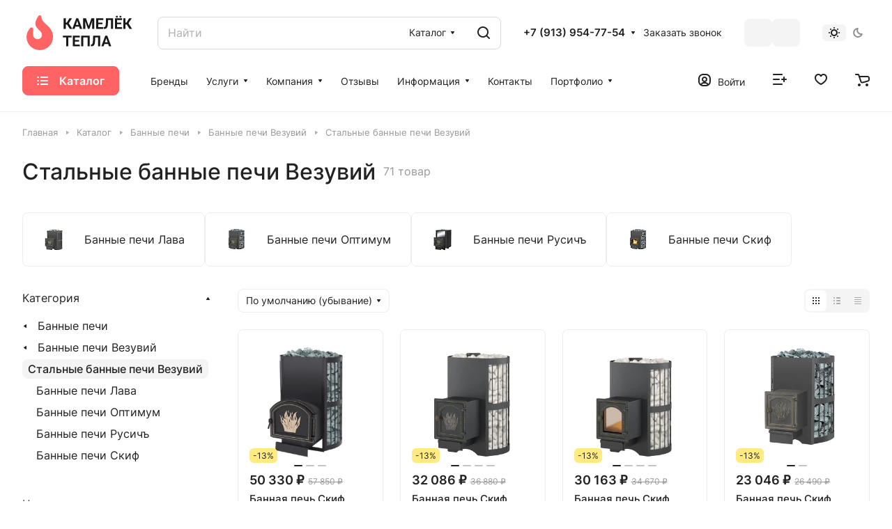

--- FILE ---
content_type: text/html; charset=UTF-8
request_url: https://kamelektepla.ru/catalog/stalnye-bannye-pechi-vezuviy/
body_size: 79361
content:
<!DOCTYPE html>
<html xmlns="http://www.w3.org/1999/xhtml" xml:lang="ru" lang="ru" class="  ">
	<head><link rel="next" href="https://kamelektepla.ru/catalog/stalnye-bannye-pechi-vezuviy/?PAGEN_1=2"  /><link rel="canonical" href="https://kamelektepla.ru/catalog/stalnye-bannye-pechi-vezuviy/" />
		<title>Стальные банные печи Везувий - купить недорого в Новосибирске: каталог, цены | Интернет-магазин Камелек Тепла</title>
		<meta name="viewport" content="initial-scale=1.0, width=device-width" />
		<meta name="HandheldFriendly" content="true" />
		<meta name="yes" content="yes" />
		<meta name="apple-mobile-web-app-status-bar-style" content="black" />
		<meta name="SKYPE_TOOLBAR" content="SKYPE_TOOLBAR_PARSER_COMPATIBLE" />
		<meta http-equiv="Content-Type" content="text/html; charset=UTF-8" />
<meta name="keywords" content="Интернет-магазин, заказать, купить" />
<meta name="description" content="Стальные банные печи Везувий - купить по выгодной цене с доставкой по России и Казахстану. ✓ Бесплатно доставим по Новосибирску. ☎ Заказ на сайте или по телефону +7 (383) 205-23-66 (круглосуточно)." />
<style>.bx-composite-btn {background: url(/upload/dev2fun.imagecompress/webp/bitrix/images/main/composite/sprite-1x.webp) no-repeat right 0 #e94524;border-radius: 15px;color: #fff !important;display: inline-block;line-height: 30px;font-family: "Helvetica Neue", Helvetica, Arial, sans-serif !important;font-size: 12px !important;font-weight: bold !important;height: 31px !important;padding: 0 42px 0 17px !important;vertical-align: middle !important;text-decoration: none !important;}@media screen   and (min-device-width: 1200px)   and (max-device-width: 1600px)   and (-webkit-min-device-pixel-ratio: 2)  and (min-resolution: 192dpi) {.bx-composite-btn {background-image: url(/upload/dev2fun.imagecompress/webp/bitrix/images/main/composite/sprite-2x.webp);background-size: 42px 124px;}}.bx-composite-btn-fixed {position: absolute;top: -45px;right: 15px;z-index: 10;}.bx-btn-white {background-position: right 0;color: #fff !important;}.bx-btn-black {background-position: right -31px;color: #000 !important;}.bx-btn-red {background-position: right -62px;color: #555 !important;}.bx-btn-grey {background-position: right -93px;color: #657b89 !important;}.bx-btn-border {border: 1px solid #d4d4d4;height: 29px !important;line-height: 29px !important;}.bx-composite-loading {display: block;width: 40px;height: 40px;background: url(/bitrix/images/main/composite/loading.gif);}</style>
<script data-skip-moving="true">(function(w, d) {var v = w.frameCacheVars = {"CACHE_MODE":"HTMLCACHE","banner":{"url":"https:\/\/www.1c-bitrix.ru\/composite\/","text":"Быстро с 1С-Битрикс","bgcolor":"#E94524","style":"white"},"storageBlocks":[],"dynamicBlocks":{"4bYrEX":"d41d8cd98f00","options-block":"d41d8cd98f00","header-buffered-logo1":"2c5c8a867bf6","cabinet-link1":"d41d8cd98f00","compare-link1":"d41d8cd98f00","favorite-link1":"d41d8cd98f00","basket-link1":"d41d8cd98f00","header-buffered-fixed-logo1":"2c5c8a867bf6","cabinet-link2":"d41d8cd98f00","compare-link2":"d41d8cd98f00","favorite-link2":"d41d8cd98f00","basket-link2":"d41d8cd98f00","header-buffered-mobile-logo1":"2c5c8a867bf6","cabinet-link3":"d41d8cd98f00","compare-link3":"d41d8cd98f00","favorite-link3":"d41d8cd98f00","basket-link3":"d41d8cd98f00","header-buffered-mobile-logo2":"2c5c8a867bf6","mobilemenu__cabinet1":"d41d8cd98f00","mobilemenu__compare1":"d41d8cd98f00","mobilemenu__favorite1":"d41d8cd98f00","mobilemenu__cart1":"d41d8cd98f00","catalog-filter-sort":"f77eddc4701b","catalog-elements-block":"4b3a7d8de297","viewed-block":"d41d8cd98f00","footer-subscribe":"d41d8cd98f00","fpSI38":"d41d8cd98f00","bottom-panel-block":"d41d8cd98f00","FIJYHc":"d41d8cd98f00"},"AUTO_UPDATE":true,"AUTO_UPDATE_TTL":120,"version":2};var inv = false;if (v.AUTO_UPDATE === false){if (v.AUTO_UPDATE_TTL && v.AUTO_UPDATE_TTL > 0){var lm = Date.parse(d.lastModified);if (!isNaN(lm)){var td = new Date().getTime();if ((lm + v.AUTO_UPDATE_TTL * 1000) >= td){w.frameRequestStart = false;w.preventAutoUpdate = true;return;}inv = true;}}else{w.frameRequestStart = false;w.preventAutoUpdate = true;return;}}var r = w.XMLHttpRequest ? new XMLHttpRequest() : (w.ActiveXObject ? new w.ActiveXObject("Microsoft.XMLHTTP") : null);if (!r) { return; }w.frameRequestStart = true;var m = v.CACHE_MODE; var l = w.location; var x = new Date().getTime();var q = "?bxrand=" + x + (l.search.length > 0 ? "&" + l.search.substring(1) : "");var u = l.protocol + "//" + l.host + l.pathname + q;r.open("GET", u, true);r.setRequestHeader("BX-ACTION-TYPE", "get_dynamic");r.setRequestHeader("X-Bitrix-Composite", "get_dynamic");r.setRequestHeader("BX-CACHE-MODE", m);r.setRequestHeader("BX-CACHE-BLOCKS", v.dynamicBlocks ? JSON.stringify(v.dynamicBlocks) : "");if (inv){r.setRequestHeader("BX-INVALIDATE-CACHE", "Y");}try { r.setRequestHeader("BX-REF", d.referrer || "");} catch(e) {}if (m === "APPCACHE"){r.setRequestHeader("BX-APPCACHE-PARAMS", JSON.stringify(v.PARAMS));r.setRequestHeader("BX-APPCACHE-URL", v.PAGE_URL ? v.PAGE_URL : "");}r.onreadystatechange = function() {if (r.readyState != 4) { return; }var a = r.getResponseHeader("BX-RAND");var b = w.BX && w.BX.frameCache ? w.BX.frameCache : false;if (a != x || !((r.status >= 200 && r.status < 300) || r.status === 304 || r.status === 1223 || r.status === 0)){var f = {error:true, reason:a!=x?"bad_rand":"bad_status", url:u, xhr:r, status:r.status};if (w.BX && w.BX.ready && b){BX.ready(function() {setTimeout(function(){BX.onCustomEvent("onFrameDataRequestFail", [f]);}, 0);});}w.frameRequestFail = f;return;}if (b){b.onFrameDataReceived(r.responseText);if (!w.frameUpdateInvoked){b.update(false);}w.frameUpdateInvoked = true;}else{w.frameDataString = r.responseText;}};r.send();var p = w.performance;if (p && p.addEventListener && p.getEntries && p.setResourceTimingBufferSize){var e = 'resourcetimingbufferfull';var h = function() {if (w.BX && w.BX.frameCache && w.BX.frameCache.frameDataInserted){p.removeEventListener(e, h);}else {p.setResourceTimingBufferSize(p.getEntries().length + 50);}};p.addEventListener(e, h);}})(window, document);</script>
<script data-skip-moving="true">(function(w, d, n) {var cl = "bx-core";var ht = d.documentElement;var htc = ht ? ht.className : undefined;if (htc === undefined || htc.indexOf(cl) !== -1){return;}var ua = n.userAgent;if (/(iPad;)|(iPhone;)/i.test(ua)){cl += " bx-ios";}else if (/Windows/i.test(ua)){cl += ' bx-win';}else if (/Macintosh/i.test(ua)){cl += " bx-mac";}else if (/Linux/i.test(ua) && !/Android/i.test(ua)){cl += " bx-linux";}else if (/Android/i.test(ua)){cl += " bx-android";}cl += (/(ipad|iphone|android|mobile|touch)/i.test(ua) ? " bx-touch" : " bx-no-touch");cl += w.devicePixelRatio && w.devicePixelRatio >= 2? " bx-retina": " bx-no-retina";if (/AppleWebKit/.test(ua)){cl += " bx-chrome";}else if (/Opera/.test(ua)){cl += " bx-opera";}else if (/Firefox/.test(ua)){cl += " bx-firefox";}ht.className = htc ? htc + " " + cl : cl;})(window, document, navigator);</script>


<link href="/bitrix/js/ui/design-tokens/dist/ui.design-tokens.min.css?173389262523463"  rel="stylesheet" />
<link href="/bitrix/js/ui/fonts/opensans/ui.font.opensans.min.css?17338926262320"  rel="stylesheet" />
<link href="/bitrix/js/main/popup/dist/main.popup.bundle.min.css?175075731028056"  rel="stylesheet" />
<link href="/bitrix/cache/css/s1/aspro-lite/page_24e3ccfdcb6aeffe505c292253dd75a4/page_24e3ccfdcb6aeffe505c292253dd75a4_v1.css?175940144223638"  rel="stylesheet" />
<link href="/bitrix/cache/css/s1/aspro-lite/default_4fa626e46b3a3d80d377132abefac320/default_4fa626e46b3a3d80d377132abefac320_v1.css?17594014421990"  rel="stylesheet" />
<link href="/bitrix/cache/css/s1/aspro-lite/default_059f9799f40dedd485569160dbc2cb6c/default_059f9799f40dedd485569160dbc2cb6c_v1.css?175940144215150"  rel="stylesheet" />
<link href="/bitrix/cache/css/s1/aspro-lite/default_5d71121f5229b7f44dada7d752187b1e/default_5d71121f5229b7f44dada7d752187b1e_v1.css?175940144225064"  rel="stylesheet" />
<link href="/bitrix/cache/css/s1/aspro-lite/default_4c8ad059b94fab858cd37b0738f0a165/default_4c8ad059b94fab858cd37b0738f0a165_v1.css?17594014422154"  rel="stylesheet" />
<link href="/bitrix/cache/css/s1/aspro-lite/template_79e72cd0576dba2b051d9850998badb7/template_79e72cd0576dba2b051d9850998badb7_v1.css?1759401442233149"  data-template-style="true" rel="stylesheet" />







            
            <!-- Yandex.Metrika counter -->
            
            <!-- /Yandex.Metrika counter -->
                    
        
<style>.edost_I2_L1 path { opacity: 0.1; stroke: var(--edost_color, #0087ff); stroke-width: 24; stroke-linecap: round; animation: edost_I2_L1 1.2s linear infinite; } @keyframes edost_I2_L1 { 0% { opacity: 1; } 100% { opacity: 0.1; } } :root { --edost_color: #27b; }</style>
<style>html {--border-radius:8px;--theme-base-color:#ff6363;--theme-base-opacity-color:#ff63631a;--theme-more-color:#ff6363;--theme-outer-border-radius:8px;--theme-text-transform:none;--theme-letter-spacing:normal;--theme-button-font-size:0%;--theme-button-padding-2px:0%;--theme-button-padding-1px:0%;--theme-more-color-hue:0;--theme-more-color-saturation:100%;--theme-more-color-lightness:69%;--theme-base-color-hue:0;--theme-base-color-saturation:100%;--theme-base-color-lightness:69%;--theme-lightness-hover-diff:6%;}</style>
<style>html {font-size:16px;--theme-font-family:Inter;--theme-font-title-family:var(--theme-font-family);--theme-font-title-weight:500;}</style>
<style>html {--theme-page-width: 1348px;--theme-page-width-padding: 32px}</style>

						<script data-skip-moving="true" src="/bitrix/js/main/jquery/jquery-3.6.0.min.js"></script>
			<script data-skip-moving="true" src="/local/templates/aspro-lite/js/speed.min.js?=1734408742"></script>
		
<link href="/local/templates/aspro-lite/css/print.min.css?173440874212929" data-template-style="true" rel="stylesheet" media="print">
<script src="/local/templates/aspro-lite/vendor/lazysizes.min.js" data-skip-moving="true" defer=""></script>
<script src="/local/templates/aspro-lite/vendor/ls.unveilhooks.min.js" data-skip-moving="true" defer=""></script>
<link rel="shortcut icon" href="/favicon.webp" type="" />
<link rel="apple-touch-icon" sizes="180x180" href="/upload/dev2fun.imagecompress/webp/CLite/9d9/8xqqijjbt21e4vujdm58koof2l0f69rl.webp" />


<meta property="og:title" content="Стальные банные печи Везувий - купить недорого в Новосибирске: каталог, цены | Интернет-магазин Камелек Тепла" />
<meta property="og:type" content="website" />
<meta property="og:image" content="https://kamelektepla.ru:443/logo.png" />
<link rel="image_src" href="https://kamelektepla.ru:443/logo.png"  />
<meta property="og:url" content="https://kamelektepla.ru:443/catalog/stalnye-bannye-pechi-vezuviy/" />
<meta property="og:description" content="Стальные банные печи Везувий - купить по выгодной цене с доставкой по России и Казахстану. ✓ Бесплатно доставим по Новосибирску. ☎ Заказ на сайте или по телефону +7 (383) 205-23-66 (круглосуточно)." />
		        <meta name="yandex-verification" content="3b5aaab8eca559d0" />
		<style>html {--header-height:161px;}</style>	</head>
	<body class=" site_s1   side_left hide_menu_page region_confirm_normal header_fill_ fixed_y mfixed_y mfixed_view_always title_position_left mmenu_leftside mheader-v1 footer-v1 fill_bg_ header-v2 title-v1 bottom-icons-panel_y with_order with_cabinet with_phones theme-light" id="main" data-site="/">
		<div class="bx_areas"><!-- Yandex.Metrika counter -->
                <noscript><div><img class="lazyload "  src="[data-uri]" data-src="https://mc.yandex.ru/watch/87347634" style="position:absolute; left:-9999px;" alt="" /></div></noscript>
<!-- /Yandex.Metrika counter -->

</div>

		
		<div id="panel"></div>


		<div id="bxdynamic_4bYrEX_start" style="display:none"></div><div id="bxdynamic_4bYrEX_end" style="display:none"></div>												<script data-skip-moving="true">
			var solutionName = 'arLiteOptions';
			var arAsproOptions = window[solutionName] = ({});
			var arAsproCounters = {};
			var arBasketItems = {};
		</script>
		<script src="/local/templates/aspro-lite/js/setTheme.php?site_id=s1&site_dir=/" data-skip-moving="true"></script>
				<div id="bxdynamic_options-block_start" style="display:none"></div><div id="bxdynamic_options-block_end" style="display:none"></div>
		<div class="body  hover_">
			<div class="body_media"></div>

						<div class="headers-container">				
				<div class="title-v1" data-ajax-block="HEADER" data-ajax-callback="headerInit">
										
    <header class="header_2 header  header--narrow ">
        <div class="header__inner ">

            
            <div class="header__top-part  header__top-part--longer part-with-search" data-ajax-load-block="HEADER_TOP_PART">
                                <div class="maxwidth-theme">
                    
                    <div class="header__top-inner part-with-search__inner">

                        <div class="header__top-item">
                            <div class="line-block line-block--40">
                                                                <div class="logo  line-block__item no-shrinked">
                                    <div id="bxdynamic_header-buffered-logo1_start" style="display:none"></div><a class="menu-light-icon-fill banner-light-icon-fill" href="/"><svg xmlns="http://www.w3.org/2000/svg" xmlns:ooo="http://xml.openoffice.org/svg/export" xmlns:xlink="http://www.w3.org/1999/xlink" xmlns:presentation="http://sun.com/xmlns/staroffice/presentation" xmlns:smil="http://www.w3.org/2001/SMIL20/" xmlns:anim="urn:oasis:names:tc:opendocument:xmlns:animation:1.0" version="1.2" width="43.39mm" height="14.29mm" viewBox="0 0 4339 1429" preserveAspectRatio="xMidYMid" fill-rule="evenodd" stroke-width="28.222" stroke-linejoin="round" xml:space="preserve">
 <defs class="ClipPathGroup">
  <clipPath id="presentation_clip_path" clipPathUnits="userSpaceOnUse">
   <rect x="0" y="0" width="4339" height="1429"/>
  </clipPath>
  <clipPath id="presentation_clip_path_shrink" clipPathUnits="userSpaceOnUse">
   <rect x="4" y="1" width="4331" height="1427"/>
  </clipPath>
 </defs>
 <defs class="TextShapeIndex">
  <g ooo:slide="id1" ooo:id-list="id3"/>
 </defs>
 <defs class="EmbeddedBulletChars">
  <g id="bullet-char-template-57356" transform="scale(0.00048828125,-0.00048828125)">
   <path d="M 580,1141 L 1163,571 580,0 -4,571 580,1141 Z"/>
  </g>
  <g id="bullet-char-template-57354" transform="scale(0.00048828125,-0.00048828125)">
   <path d="M 8,1128 L 1137,1128 1137,0 8,0 8,1128 Z"/>
  </g>
  <g id="bullet-char-template-10146" transform="scale(0.00048828125,-0.00048828125)">
   <path d="M 174,0 L 602,739 174,1481 1456,739 174,0 Z M 1358,739 L 309,1346 659,739 1358,739 Z"/>
  </g>
  <g id="bullet-char-template-10132" transform="scale(0.00048828125,-0.00048828125)">
   <path d="M 2015,739 L 1276,0 717,0 1260,543 174,543 174,936 1260,936 717,1481 1274,1481 2015,739 Z"/>
  </g>
  <g id="bullet-char-template-10007" transform="scale(0.00048828125,-0.00048828125)">
   <path d="M 0,-2 C -7,14 -16,27 -25,37 L 356,567 C 262,823 215,952 215,954 215,979 228,992 255,992 264,992 276,990 289,987 310,991 331,999 354,1012 L 381,999 492,748 772,1049 836,1024 860,1049 C 881,1039 901,1025 922,1006 886,937 835,863 770,784 769,783 710,716 594,584 L 774,223 C 774,196 753,168 711,139 L 727,119 C 717,90 699,76 672,76 641,76 570,178 457,381 L 164,-76 C 142,-110 111,-127 72,-127 30,-127 9,-110 8,-76 1,-67 -2,-52 -2,-32 -2,-23 -1,-13 0,-2 Z"/>
  </g>
  <g id="bullet-char-template-10004" transform="scale(0.00048828125,-0.00048828125)">
   <path d="M 285,-33 C 182,-33 111,30 74,156 52,228 41,333 41,471 41,549 55,616 82,672 116,743 169,778 240,778 293,778 328,747 346,684 L 369,508 C 377,444 397,411 428,410 L 1163,1116 C 1174,1127 1196,1133 1229,1133 1271,1133 1292,1118 1292,1087 L 1292,965 C 1292,929 1282,901 1262,881 L 442,47 C 390,-6 338,-33 285,-33 Z"/>
  </g>
  <g id="bullet-char-template-9679" transform="scale(0.00048828125,-0.00048828125)">
   <path d="M 813,0 C 632,0 489,54 383,161 276,268 223,411 223,592 223,773 276,916 383,1023 489,1130 632,1184 813,1184 992,1184 1136,1130 1245,1023 1353,916 1407,772 1407,592 1407,412 1353,268 1245,161 1136,54 992,0 813,0 Z"/>
  </g>
  <g id="bullet-char-template-8226" transform="scale(0.00048828125,-0.00048828125)">
   <path d="M 346,457 C 273,457 209,483 155,535 101,586 74,649 74,723 74,796 101,859 155,911 209,963 273,989 346,989 419,989 480,963 531,910 582,859 608,796 608,723 608,648 583,586 532,535 482,483 420,457 346,457 Z"/>
  </g>
  <g id="bullet-char-template-8211" transform="scale(0.00048828125,-0.00048828125)">
   <path d="M -4,459 L 1135,459 1135,606 -4,606 -4,459 Z"/>
  </g>
  <g id="bullet-char-template-61548" transform="scale(0.00048828125,-0.00048828125)">
   <path d="M 173,740 C 173,903 231,1043 346,1159 462,1274 601,1332 765,1332 928,1332 1067,1274 1183,1159 1299,1043 1357,903 1357,740 1357,577 1299,437 1183,322 1067,206 928,148 765,148 601,148 462,206 346,322 231,437 173,577 173,740 Z"/>
  </g>
 </defs>
 <defs class="TextEmbeddedBitmaps"/>
 <g>
  <g id="id2" class="Master_Slide">
   <g id="bg-id2" class="Background"/>
   <g id="bo-id2" class="BackgroundObjects"/>
  </g>
 </g>
 <g class="SlideGroup">
  <g>
   <g id="container-id1">
    <g id="id1" class="Slide" clip-path="url(#presentation_clip_path)">
     <g class="Page">
      <g class="Graphic">
       <g id="id3">
        <rect class="BoundingBox" stroke="none" fill="none" x="0" y="0" width="4339" height="1429"/>
        <defs>
         <clipPath id="clip_path_1" clipPathUnits="userSpaceOnUse">
          <path d="M 0,0 L 4338,0 4338,1428 0,1428 0,0 Z"/>
         </clipPath>
        </defs>
        <g clip-path="url(#clip_path_1)">
         <path fill="rgb(24,24,24)" stroke="none" d="M 1609,123 L 1609,298 1651,298 1756,123 1864,123 1731,327 1877,554 2037,123 2059,123 2098,123 2120,123 2282,555 2187,555 2157,464 2001,464 1971,555 1878,555 1877,555 1772,555 1660,377 1609,377 1609,555 1520,555 1520,123 1609,123 Z M 2024,394 L 2134,394 2079,228 2024,394 Z M 2397,123 L 2438,123 2549,440 2660,123 2701,123 2736,123 2777,123 2777,555 2688,555 2688,432 2697,232 2579,555 2519,555 2402,232 2411,432 2411,555 2322,555 2322,123 2363,123 2397,123 Z M 3145,486 L 3145,555 2944,555 2915,555 2855,555 2855,123 2915,123 2944,123 3145,123 3145,193 2944,193 2944,299 3115,299 3115,367 2944,367 2944,486 3145,486 Z M 3344,193 L 3337,340 C 3335,372 3332,401 3328,425 3323,449 3317,469 3310,486 3302,502 3293,516 3282,526 3271,536 3258,544 3243,549 3229,553 3212,555 3193,555 L 3171,555 3171,486 3182,485 C 3192,484 3200,481 3207,477 3215,473 3221,467 3226,459 3232,450 3236,440 3239,427 3243,414 3246,398 3248,379 3250,360 3251,338 3252,313 L 3259,123 3270,123 3348,123 3460,123 3486,123 3549,123 3549,555 3460,555 3460,193 3344,193 Z M 3917,486 L 3917,555 3716,555 3687,555 3627,555 3627,123 3687,123 3716,123 3917,123 3917,193 3716,193 3716,299 3887,299 3887,367 3716,367 3716,486 3917,486 Z M 3663,56 C 3663,46 3667,37 3674,30 3682,23 3692,19 3704,19 3715,19 3725,23 3733,30 3741,37 3745,46 3745,56 3745,66 3741,75 3733,82 3725,89 3715,93 3704,93 3692,93 3682,89 3674,82 3667,75 3663,66 3663,56 Z M 3809,56 C 3809,46 3813,37 3820,30 3828,23 3838,19 3849,19 3861,19 3871,23 3879,30 3886,37 3890,46 3890,56 3890,67 3886,75 3879,83 3871,89 3861,93 3849,93 3838,93 3828,89 3820,83 3813,75 3809,67 3809,56 Z M 4058,123 L 4058,298 4100,298 4205,123 4313,123 4180,327 4327,555 4221,555 4109,377 4058,377 4058,555 3969,555 3969,123 4058,123 Z M 1713,1269 L 1624,1269 1624,907 1493,907 1493,837 1624,837 1713,837 1846,837 1846,907 1713,907 1713,1269 Z M 2187,1200 L 2187,1269 1986,1269 1957,1269 1897,1269 1897,837 1957,837 1986,837 2187,837 2187,907 1986,907 1986,1013 2157,1013 2157,1081 1986,1081 1986,1200 2187,1200 Z M 2592,837 L 2592,1269 2503,1269 2503,907 2329,907 2329,1269 2240,1269 2240,837 2592,837 Z M 2817,907 L 2809,1054 C 2808,1086 2805,1115 2800,1139 2796,1163 2790,1183 2782,1200 2775,1216 2766,1230 2754,1240 2744,1250 2731,1258 2716,1263 2701,1267 2684,1269 2665,1269 L 2643,1269 2643,1200 2654,1199 C 2664,1198 2673,1195 2680,1191 2687,1187 2693,1181 2699,1173 2704,1164 2708,1154 2712,1141 2715,1128 2718,1112 2720,1093 2722,1074 2724,1052 2724,1027 L 2732,837 2743,837 2820,837 2932,837 2958,837 3022,837 3022,1269 2932,1269 2932,907 2817,907 Z M 3215,1108 L 3325,1108 3270,942 3215,1108 Z M 3163,1269 L 3068,1269 3229,837 3251,837 3289,837 3311,837 3473,1269 3378,1269 3348,1178 3193,1178 3163,1269 Z"/>
         <path fill="rgb(255,99,99)" stroke="none" d="M 1085,890 C 1085,1188 841,1428 542,1428 243,1428 0,1188 0,893 0,729 79,595 154,519 196,472 271,502 271,562 L 271,800 C 271,899 350,980 450,982 550,983 633,903 633,803 633,558 138,535 485,30 523,-25 610,0 610,67 607,354 1085,418 1085,890 L 1085,890 Z"/>
        </g>
       </g>
      </g>
     </g>
    </g>
   </g>
  </g>
 </g>
</svg></a><div id="bxdynamic_header-buffered-logo1_end" style="display:none"></div>                                </div>
                            </div>
                        </div>

                        
                                                
			<div class="header__top-item header__search header__search--limited " data-ajax-load-block="HEADER_TOGGLE_SEARCH">
				
																				<div class="">
										<div class="search-wrapper relative">
		<div id="title-search">
			<form action="/catalog/" class="search search--hastype">
				<button class="search-input-close btn-close fill-dark-light-block" type="button">
					<i class="svg inline clear  inline " aria-hidden="true"><svg width="16" height="16" ><use xlink:href="/local/templates/aspro-lite/images/svg/header_icons.svg?1734408742#close-16-16"></use></svg></i>				</button>
				<div class="search-input-div">
					<input class="search-input font_16 banner-light-text form-control" id="title-search-input" type="text" name="q" value="" placeholder="Найти" size="40" maxlength="50" autocomplete="off" />
				</div>
				
				<div class="search-button-div">
					<button class="btn btn--no-rippple btn-clear-search fill-dark-light-block banner-light-icon-fill light-opacity-hover" type="reset" name="rs">
						<i class="svg inline clear  inline " aria-hidden="true"><svg width="9" height="9" ><use xlink:href="/local/templates/aspro-lite/images/svg/header_icons.svg?1734408742#close-9-9"></use></svg></i>					</button>

											<div class="dropdown-select dropdown-select--with-dropdown searchtype">
							<input type="hidden" name="type" value="catalog" />

							<div class="dropdown-select__title font_14 font_large fill-dark-light banner-light-text">
								<span>Каталог</span>
								<i class="svg inline dropdown-select__icon-down banner-light-icon-fill inline " aria-hidden="true"><svg width="7" height="5" ><use xlink:href="/local/templates/aspro-lite/images/svg/arrows.svg?1734408742#down-7-5"></use></svg></i>							</div>

							<div class="dropdown-select__list dropdown-menu-wrapper" role="menu">
								<!--noindex-->
								<div class="dropdown-menu-inner rounded-x">
									<div class="dropdown-select__list-item font_15">
										<span class="dropdown-menu-item dark_link" data-type="all">
											<span>По всему сайту</span>
										</span>
									</div>
									<div class="dropdown-select__list-item font_15">
										<span class="dropdown-menu-item color_222 dropdown-menu-item--current" data-type="catalog">
											<span>По каталогу</span>
										</span>
									</div>
								</div>
								<!--/noindex-->
							</div>
						</div>
					
					<button class="btn btn-search btn--no-rippple fill-dark-light-block banner-light-icon-fill light-opacity-hover" type="submit" name="s" value="Найти">
						<i class="svg inline search  inline " aria-hidden="true"><svg width="18" height="18" ><use xlink:href="/local/templates/aspro-lite/images/svg/header_icons.svg?1734408742#search-18-18"></use></svg></i>					</button>
				</div>
			</form>
		</div>
	</div>

								</div>
													
				
			</div>


			
                                                                        
			<div class="header__top-item no-shrinked " data-ajax-load-block="HEADER_TOGGLE_PHONE">
				
												<div class="">
								<div class="phones">
																		<div class="phones__phones-wrapper">
																						
								<div class="phones__inner phones__inner--with_dropdown phones__inner--big fill-theme-parent">
				<a class="phones__phone-link phones__phone-first dark_link banner-light-text menu-light-text icon-block__name" href="tel:+79139547754">+7 (913) 954-77-54</a>
									<div class="phones__dropdown ">
						<div class="dropdown dropdown--relative">
																							<div class="phones__phone-more dropdown__item color-theme-hover dropdown__item--first ">
									<a class="phones__phone-link dark_link phones__phone-link--no_descript" rel="nofollow" href="tel:+79139547754">+7 (913) 954-77-54</a>
								</div>
																							<div class="phones__phone-more dropdown__item color-theme-hover  dropdown__item--last">
									<a class="phones__phone-link dark_link phones__phone-link--no_descript" rel="nofollow" href="tel:+73832052366">+7 (383) 205-23-66</a>
								</div>
														<div class="phones__dropdown-item callback-item">
								<div class="animate-load btn btn-default btn-wide btn-sm" data-event="jqm" data-param-id="6" data-name="callback">
									Заказать звонок								</div>
							</div>
						</div>
						<div class="dropdown dropdown--relative">
																					<div class="phones__dropdown-item">
													<div class="email__title phones__dropdown-title">
						E-mail					</div>
								<div class="phones__dropdown-value">
										<div>
						info@kamelektepla.ru					</div>
				</div>

									</div>
																									<div class="phones__dropdown-item">
				
									<div class="address__title phones__dropdown-title">
						Адрес					</div>
				
				<div class="phones__dropdown-value">
										<div class="address__text address__text--large ">
						630008, Новосибирск, <br>
ул. Гурьевская 89, 1 этаж, оф. 105<br>					</div>
				</div>

									</div>
																						<div class="phones__dropdown-item">
			
							<div class="schedule__title phones__dropdown-title">
					Режим работы				</div>
			
			<div class="phones__dropdown-value">
								<div class="schedule__text  ">
											Пн. – Пт.: с 9:00 до 20:00<br>
 Сб: с 10:00 до 18:00<br>
 Вск: выходной<br>									</div>
			</div>

							</div>
									

	<!-- noindex -->
			<div class="phones__dropdown-item social-item">
	
	<div class="social">
		<ul class="social__items social__items--md social__items--type-color social__items--grid">
																																																																				<li class="social__item grid-list__item hover_blink telegram ">
							<a class="social__link shine" href="https://t.me/KamelekTepla" target="_blank" rel="nofollow" title="Telegram"></a>
						</li>
																																																																															<li class="social__item grid-list__item hover_blink whatsapp ">
							<a class="social__link shine" href="whatsapp://send?phone=79139547754" target="_blank" rel="nofollow" title="Whats App"></a>
						</li>
																																																						</ul>

			</div>

			</div>
		<!-- /noindex -->
						</div>
					</div>
					<span class="more-arrow banner-light-icon-fill menu-light-icon-fill fill-dark-light-block">
						<i class="svg inline  inline " aria-hidden="true"><svg width="7" height="5" ><use xlink:href="/local/templates/aspro-lite/images/svg/arrows.svg?1734408742#down-7-5"></use></svg></i>											</span>
							</div>
																		</div>

																			<div>
											<div class="phones__callback light-opacity-hover animate-load dark_link banner-light-text menu-light-text hide-1200" data-event="jqm" data-param-id="6" data-name="callback">
												Заказать звонок											</div>
										</div>
																	</div>
							</div>
						
				
			</div>


			
                                                                        
                                                                        <div class="header__top-item">
                            <ul class="social__items social__items--md social__items--type-color social__items--grid">
                                <li class="social__item grid-list__item hover_blink telegram ">
                                    <a class="social__link shine" href="https://t.me/KamelekTepla" target="_blank"
                                       rel="nofollow" title="Telegram"></a>
                                </li>
                                <li class="social__item grid-list__item hover_blink whatsapp ">
                                    <a class="social__link shine" href="whatsapp://send?phone=79139547754"
                                       target="_blank" rel="nofollow" title="Whats App"></a>
                                </li>
                            </ul>
                        </div>
                        
			<div class="header__top-item " data-ajax-load-block="HEADER_TOGGLE_THEME_SELECTOR">
				
												<div class="header-theme-selector">
								<div id="theme-selector--g0" class="theme-selector" title="Включить темное оформление">
	<div class="theme-selector__inner">
		<div class="theme-selector__items">
			<div class="theme-selector__item theme-selector__item--light current">
				<div class="theme-selector__item-icon"><i class="svg inline light-16-16 inline " aria-hidden="true"><svg width="16" height="16" ><use xlink:href="/bitrix/components/aspro/theme.selector.lite/templates/.default/images/svg/icons.svg?1733892574#light-16-16"></use></svg></i></div>
			</div>
			<div class="theme-selector__item theme-selector__item--dark">
				<div class="theme-selector__item-icon"><i class="svg inline dark-14-14 inline " aria-hidden="true"><svg width="14" height="14" ><use xlink:href="/bitrix/components/aspro/theme.selector.lite/templates/.default/images/svg/icons.svg?1733892574#dark-14-14"></use></svg></i></div>
			</div>
		</div>
	</div>
	</div>							</div>
						
				
			</div>


			


                    </div>
                                    </div>
                        </div>

            
            
            <div class="header__main-part  " data-ajax-load-block="HEADER_MAIN_PART">

                                <div class="maxwidth-theme">
                    
                    <div class="header__main-inner relative">

                                                    <div class="header__main-item header__burger">
                                <nav class="mega-menu">
                                    	<div class="catalog_icons_">
		<div class="header-menu__wrapper">
											<div class="header-menu__item unvisible header-menu__item--first header-menu__item--last header-menu__item--dropdown header-menu__item--wide active">
					<a class="header-menu__link--only-catalog fill-use-fff btn btn-default btn--no-rippple  " href="/catalog/">
													<i class="svg inline  inline " aria-hidden="true"><svg width="16" height="16" ><use xlink:href="/local/templates/aspro-lite/images/svg/header_icons.svg?1734408742#burger-16-16"></use></svg></i>												<span class="header-menu__title font_14">
							Каталог						</span>
											</a>
																<div class="header-menu__dropdown-menu dropdown-menu-wrapper dropdown-menu-wrapper--visible ">
							<div class="dropdown-menu-inner rounded-x ">

								
																	<div class="header-menu__wide-limiter scrollbar">
								
																																		
								<ul class="header-menu__dropdown-menu-inner  header-menu__dropdown-menu--grids">
																													<li class="header-menu__dropdown-item count_ header-menu__dropdown-item--with-dropdown has_img header-menu__dropdown-item--img-LEFT">
                <div class="header-menu__dropdown-item-img  header-menu__dropdown-item-img--LEFT">
				<div class="header-menu__dropdown-item-img-inner">
                    <a href="/catalog/tverdotoplivnye-kotly/">
                                                    <img class="lazyload "  src="[data-uri]" data-src="/upload/dev2fun.imagecompress/webp/resize_cache/iblock/a31/56_56_0/n9d554103n4bcxcmgktqj81ryy8cgovz.webp" alt="Твердотопливные котлы" title="Твердотопливные котлы" />
                                            </a>
				</div>
            </div>
            
    <div class="header-menu__wide-item-wrapper">
        <a class="font_16 font_weight--500 dark_link switcher-title header-menu__wide-child-link fill-theme-hover" href="/catalog/tverdotoplivnye-kotly/">
            <span>Твердотопливные котлы</span>
                            <i class="svg inline  header-menu__wide-submenu-right-arrow fill-dark-light-block only_more_items inline " aria-hidden="true"><svg width="7" height="5" ><use xlink:href="/local/templates/aspro-lite/images/svg/arrows.svg?1734408742#down-7-5"></use></svg></i>                    </a>
                                <ul class="header-menu__wide-submenu">
                                                        <li class=" header-menu__wide-submenu-item  header-menu__wide-submenu-item--with-dropdown " >
                        <span class="header-menu__wide-submenu-item-inner">
                            <a class="font_15 dark_link fill-theme-hover fill-dark-light-block header-menu__wide-child-link" href="/catalog/komplektuyushchie-k-kotlam/">
                                <span class="header-menu__wide-submenu-item-name">Комплектующие к котлам</span>&nbsp;&nbsp;&nbsp;&nbsp;&nbsp;&nbsp;<span class="toggle_block"><i class="svg inline down header-menu__wide-submenu-right-arrow menu-arrow bg-opacity-theme-target fill-theme-target  inline " aria-hidden="true"><svg width="7" height="5" ><use xlink:href="/local/templates/aspro-lite/images/svg/arrows.svg?1734408742#down-7-5"></use></svg></i></span>
                                                                                                    <i class="svg inline  header-menu__wide-submenu-right-arrow fill-dark-light-block only_more_items inline " aria-hidden="true"><svg width="7" height="5" ><use xlink:href="/local/templates/aspro-lite/images/svg/arrows.svg?1734408742#down-7-5"></use></svg></i>                                                            </a>
                                                            <div class="submenu-wrapper" style="display:none">
                                    <ul class="header-menu__wide-submenu">
                                                                                    <li class="header-menu__wide-submenu-item ">
                                                <span class="header-menu__wide-submenu-item-inner">
                                                    <a class="font_14 dark_link header-menu__wide-child-link" href="/catalog/gazovye-gorelki/"><span class="header-menu__wide-submenu-item-name">Газовые горелки</span></a>
                                                </span>
                                            </li>
                                                                                    <li class="header-menu__wide-submenu-item ">
                                                <span class="header-menu__wide-submenu-item-inner">
                                                    <a class="font_14 dark_link header-menu__wide-child-link" href="/catalog/komplekty-avtomatiki/"><span class="header-menu__wide-submenu-item-name">Комплекты автоматики</span></a>
                                                </span>
                                            </li>
                                                                                    <li class="header-menu__wide-submenu-item ">
                                                <span class="header-menu__wide-submenu-item-inner">
                                                    <a class="font_14 dark_link header-menu__wide-child-link" href="/catalog/perekhodniki-k-dymokhodam/"><span class="header-menu__wide-submenu-item-name">Переходники к дымоходам</span></a>
                                                </span>
                                            </li>
                                                                                    <li class="header-menu__wide-submenu-item ">
                                                <span class="header-menu__wide-submenu-item-inner">
                                                    <a class="font_14 dark_link header-menu__wide-child-link" href="/catalog/podstavki-pod-kotel_-vedra-uglyarki/"><span class="header-menu__wide-submenu-item-name">Подставки под котел, Ведра углярки</span></a>
                                                </span>
                                            </li>
                                                                                    <li class="header-menu__wide-submenu-item ">
                                                <span class="header-menu__wide-submenu-item-inner">
                                                    <a class="font_14 dark_link header-menu__wide-child-link" href="/catalog/rasshiritelnye-baki/"><span class="header-menu__wide-submenu-item-name">Расширительные баки</span></a>
                                                </span>
                                            </li>
                                                                                    <li class="header-menu__wide-submenu-item ">
                                                <span class="header-menu__wide-submenu-item-inner">
                                                    <a class="font_14 dark_link header-menu__wide-child-link" href="/catalog/teny-i-pulty-upravleniya/"><span class="header-menu__wide-submenu-item-name">ТЭНы и Пульты управления</span></a>
                                                </span>
                                            </li>
                                                                            </ul>
                                </div>
                                                    </span>
                    </li>
                                                                            <li class=" header-menu__wide-submenu-item  header-menu__wide-submenu-item--with-dropdown " >
                        <span class="header-menu__wide-submenu-item-inner">
                            <a class="font_15 dark_link fill-theme-hover fill-dark-light-block header-menu__wide-child-link" href="/catalog/tverdotoplivnye-kotly-huntel/">
                                <span class="header-menu__wide-submenu-item-name">Твердотопливные котлы Huntel</span>&nbsp;&nbsp;&nbsp;&nbsp;&nbsp;&nbsp;<span class="toggle_block"><i class="svg inline down header-menu__wide-submenu-right-arrow menu-arrow bg-opacity-theme-target fill-theme-target  inline " aria-hidden="true"><svg width="7" height="5" ><use xlink:href="/local/templates/aspro-lite/images/svg/arrows.svg?1734408742#down-7-5"></use></svg></i></span>
                                                                                                    <i class="svg inline  header-menu__wide-submenu-right-arrow fill-dark-light-block only_more_items inline " aria-hidden="true"><svg width="7" height="5" ><use xlink:href="/local/templates/aspro-lite/images/svg/arrows.svg?1734408742#down-7-5"></use></svg></i>                                                            </a>
                                                            <div class="submenu-wrapper" style="display:none">
                                    <ul class="header-menu__wide-submenu">
                                                                                    <li class="header-menu__wide-submenu-item ">
                                                <span class="header-menu__wide-submenu-item-inner">
                                                    <a class="font_14 dark_link header-menu__wide-child-link" href="/catalog/tverdotoplivnye-kotly-huntel-neo/"><span class="header-menu__wide-submenu-item-name"> Твердотопливные котлы Huntel Neo</span></a>
                                                </span>
                                            </li>
                                                                                    <li class="header-menu__wide-submenu-item ">
                                                <span class="header-menu__wide-submenu-item-inner">
                                                    <a class="font_14 dark_link header-menu__wide-child-link" href="/catalog/promyshlennye-kotly-huntel-hot/"><span class="header-menu__wide-submenu-item-name">Промышленные котлы Huntel Hot</span></a>
                                                </span>
                                            </li>
                                                                                    <li class="header-menu__wide-submenu-item ">
                                                <span class="header-menu__wide-submenu-item-inner">
                                                    <a class="font_14 dark_link header-menu__wide-child-link" href="/catalog/tverdotoplivnye-kotly-huntel-hot/"><span class="header-menu__wide-submenu-item-name">Твердотопливные котлы Huntel Hot</span></a>
                                                </span>
                                            </li>
                                                                                    <li class="header-menu__wide-submenu-item ">
                                                <span class="header-menu__wide-submenu-item-inner">
                                                    <a class="font_14 dark_link header-menu__wide-child-link" href="/catalog/tverdotoplivnye-kotly-huntel-jet/"><span class="header-menu__wide-submenu-item-name">Твердотопливные котлы Huntel Jet</span></a>
                                                </span>
                                            </li>
                                                                                    <li class="header-menu__wide-submenu-item ">
                                                <span class="header-menu__wide-submenu-item-inner">
                                                    <a class="font_14 dark_link header-menu__wide-child-link" href="/catalog/tverdotoplivnye-kotly-huntel-sarmat/"><span class="header-menu__wide-submenu-item-name">Твердотопливные котлы Huntel Sarmat</span></a>
                                                </span>
                                            </li>
                                                                            </ul>
                                </div>
                                                    </span>
                    </li>
                                                                            <li class=" header-menu__wide-submenu-item  header-menu__wide-submenu-item--with-dropdown " >
                        <span class="header-menu__wide-submenu-item-inner">
                            <a class="font_15 dark_link fill-theme-hover fill-dark-light-block header-menu__wide-child-link" href="/catalog/tverdotoplivnye-kotly-zota/">
                                <span class="header-menu__wide-submenu-item-name">Твердотопливные котлы ZOTA</span>&nbsp;&nbsp;&nbsp;&nbsp;&nbsp;&nbsp;<span class="toggle_block"><i class="svg inline down header-menu__wide-submenu-right-arrow menu-arrow bg-opacity-theme-target fill-theme-target  inline " aria-hidden="true"><svg width="7" height="5" ><use xlink:href="/local/templates/aspro-lite/images/svg/arrows.svg?1734408742#down-7-5"></use></svg></i></span>
                                                                                                    <i class="svg inline  header-menu__wide-submenu-right-arrow fill-dark-light-block only_more_items inline " aria-hidden="true"><svg width="7" height="5" ><use xlink:href="/local/templates/aspro-lite/images/svg/arrows.svg?1734408742#down-7-5"></use></svg></i>                                                            </a>
                                                            <div class="submenu-wrapper" style="display:none">
                                    <ul class="header-menu__wide-submenu">
                                                                                    <li class="header-menu__wide-submenu-item ">
                                                <span class="header-menu__wide-submenu-item-inner">
                                                    <a class="font_14 dark_link header-menu__wide-child-link" href="/catalog/avtomaticheskie-pelletnye-kotly-pellet-s/"><span class="header-menu__wide-submenu-item-name">Автоматические пеллетные котлы Pellet S</span></a>
                                                </span>
                                            </li>
                                                                                    <li class="header-menu__wide-submenu-item ">
                                                <span class="header-menu__wide-submenu-item-inner">
                                                    <a class="font_14 dark_link header-menu__wide-child-link" href="/catalog/avtomaticheskie-pelletnye-kotly-pony/"><span class="header-menu__wide-submenu-item-name">Автоматические пеллетные котлы Pony</span></a>
                                                </span>
                                            </li>
                                                                                    <li class="header-menu__wide-submenu-item ">
                                                <span class="header-menu__wide-submenu-item-inner">
                                                    <a class="font_14 dark_link header-menu__wide-child-link" href="/catalog/avtomaticheskie-tverdotoplivnye-kotly-cuba/"><span class="header-menu__wide-submenu-item-name">Автоматические твердотопливные котлы Cuba</span></a>
                                                </span>
                                            </li>
                                                                                    <li class="header-menu__wide-submenu-item ">
                                                <span class="header-menu__wide-submenu-item-inner">
                                                    <a class="font_14 dark_link header-menu__wide-child-link" href="/catalog/avtomaticheskie-tverdotoplivnye-kotly-focus/"><span class="header-menu__wide-submenu-item-name">Автоматические твердотопливные котлы Focus</span></a>
                                                </span>
                                            </li>
                                                                                    <li class="header-menu__wide-submenu-item ">
                                                <span class="header-menu__wide-submenu-item-inner">
                                                    <a class="font_14 dark_link header-menu__wide-child-link" href="/catalog/avtomaticheskie-tverdotoplivnye-kotly-forta/"><span class="header-menu__wide-submenu-item-name">Автоматические твердотопливные котлы Forta</span></a>
                                                </span>
                                            </li>
                                                                                    <li class="header-menu__wide-submenu-item ">
                                                <span class="header-menu__wide-submenu-item-inner">
                                                    <a class="font_14 dark_link header-menu__wide-child-link" href="/catalog/avtomaticheskie-tverdotoplivnye-kotly-optima/"><span class="header-menu__wide-submenu-item-name">Автоматические твердотопливные котлы Optima</span></a>
                                                </span>
                                            </li>
                                                                                    <li class="header-menu__wide-submenu-item ">
                                                <span class="header-menu__wide-submenu-item-inner">
                                                    <a class="font_14 dark_link header-menu__wide-child-link" href="/catalog/avtomaticheskie-tverdotoplivnye-kotly-stahanov/"><span class="header-menu__wide-submenu-item-name">Автоматические твердотопливные котлы Stahanov</span></a>
                                                </span>
                                            </li>
                                                                                    <li class="header-menu__wide-submenu-item ">
                                                <span class="header-menu__wide-submenu-item-inner">
                                                    <a class="font_14 dark_link header-menu__wide-child-link" href="/catalog/avtomaticheskie-tverdotoplivnye-kotly-zota-pellet-black/"><span class="header-menu__wide-submenu-item-name">Автоматические твердотопливные котлы Zota Pellet Black</span></a>
                                                </span>
                                            </li>
                                                                                    <li class="header-menu__wide-submenu-item ">
                                                <span class="header-menu__wide-submenu-item-inner">
                                                    <a class="font_14 dark_link header-menu__wide-child-link" href="/catalog/avtomaticheskie-tverdotoplivnye-kotly-zota-twist-plus/"><span class="header-menu__wide-submenu-item-name">Автоматические твердотопливные котлы Zota Twist Plus</span></a>
                                                </span>
                                            </li>
                                                                                    <li class="header-menu__wide-submenu-item ">
                                                <span class="header-menu__wide-submenu-item-inner">
                                                    <a class="font_14 dark_link header-menu__wide-child-link" href="/catalog/poluavtomaticheskie-tverdotoplivnye-kotly-bulat-turbo/"><span class="header-menu__wide-submenu-item-name">Полуавтоматические твердотопливные котлы Bulat Turbo</span></a>
                                                </span>
                                            </li>
                                                                                    <li class="header-menu__wide-submenu-item ">
                                                <span class="header-menu__wide-submenu-item-inner">
                                                    <a class="font_14 dark_link header-menu__wide-child-link" href="/catalog/poluavtomaticheskie-tverdotoplivnye-kotly-magna/"><span class="header-menu__wide-submenu-item-name">Полуавтоматические твердотопливные котлы Magna</span></a>
                                                </span>
                                            </li>
                                                                                    <li class="header-menu__wide-submenu-item ">
                                                <span class="header-menu__wide-submenu-item-inner">
                                                    <a class="font_14 dark_link header-menu__wide-child-link" href="/catalog/tverdotoplivnye-kotly-box/"><span class="header-menu__wide-submenu-item-name">Твердотопливные котлы Box</span></a>
                                                </span>
                                            </li>
                                                                                    <li class="header-menu__wide-submenu-item ">
                                                <span class="header-menu__wide-submenu-item-inner">
                                                    <a class="font_14 dark_link header-menu__wide-child-link" href="/catalog/tverdotoplivnye-kotly-bulat/"><span class="header-menu__wide-submenu-item-name">Твердотопливные котлы Bulat</span></a>
                                                </span>
                                            </li>
                                                                                    <li class="header-menu__wide-submenu-item ">
                                                <span class="header-menu__wide-submenu-item-inner">
                                                    <a class="font_14 dark_link header-menu__wide-child-link" href="/catalog/tverdotoplivnye-kotly-lava/"><span class="header-menu__wide-submenu-item-name">Твердотопливные котлы Lava</span></a>
                                                </span>
                                            </li>
                                                                                    <li class="header-menu__wide-submenu-item ">
                                                <span class="header-menu__wide-submenu-item-inner">
                                                    <a class="font_14 dark_link header-menu__wide-child-link" href="/catalog/tverdotoplivnye-kotly-master-x/"><span class="header-menu__wide-submenu-item-name">Твердотопливные котлы Master X</span></a>
                                                </span>
                                            </li>
                                                                                    <li class="header-menu__wide-submenu-item ">
                                                <span class="header-menu__wide-submenu-item-inner">
                                                    <a class="font_14 dark_link header-menu__wide-child-link" href="/catalog/tverdotoplivnye-kotly-enisey/"><span class="header-menu__wide-submenu-item-name">Твердотопливные котлы Енисей</span></a>
                                                </span>
                                            </li>
                                                                                    <li class="header-menu__wide-submenu-item ">
                                                <span class="header-menu__wide-submenu-item-inner">
                                                    <a class="font_14 dark_link header-menu__wide-child-link" href="/catalog/tverdotoplivnye-kotly-sarbon/"><span class="header-menu__wide-submenu-item-name">Твердотопливные котлы Сarbon</span></a>
                                                </span>
                                            </li>
                                                                                    <li class="header-menu__wide-submenu-item ">
                                                <span class="header-menu__wide-submenu-item-inner">
                                                    <a class="font_14 dark_link header-menu__wide-child-link" href="/catalog/tverdotoplivnye-kotly-topol-vk/"><span class="header-menu__wide-submenu-item-name">Твердотопливные котлы Тополь ВК</span></a>
                                                </span>
                                            </li>
                                                                                    <li class="header-menu__wide-submenu-item ">
                                                <span class="header-menu__wide-submenu-item-inner">
                                                    <a class="font_14 dark_link header-menu__wide-child-link" href="/catalog/tverdotoplivnye-kotly-topol-m/"><span class="header-menu__wide-submenu-item-name">Твердотопливные котлы Тополь М</span></a>
                                                </span>
                                            </li>
                                                                            </ul>
                                </div>
                                                    </span>
                    </li>
                                                                            <li class=" header-menu__wide-submenu-item  header-menu__wide-submenu-item--with-dropdown " >
                        <span class="header-menu__wide-submenu-item-inner">
                            <a class="font_15 dark_link fill-theme-hover fill-dark-light-block header-menu__wide-child-link" href="/catalog/tverdotoplivnye-kotly-vezuviy/">
                                <span class="header-menu__wide-submenu-item-name">Твердотопливные котлы Везувий</span>&nbsp;&nbsp;&nbsp;&nbsp;&nbsp;&nbsp;<span class="toggle_block"><i class="svg inline down header-menu__wide-submenu-right-arrow menu-arrow bg-opacity-theme-target fill-theme-target  inline " aria-hidden="true"><svg width="7" height="5" ><use xlink:href="/local/templates/aspro-lite/images/svg/arrows.svg?1734408742#down-7-5"></use></svg></i></span>
                                                                                                    <i class="svg inline  header-menu__wide-submenu-right-arrow fill-dark-light-block only_more_items inline " aria-hidden="true"><svg width="7" height="5" ><use xlink:href="/local/templates/aspro-lite/images/svg/arrows.svg?1734408742#down-7-5"></use></svg></i>                                                            </a>
                                                            <div class="submenu-wrapper" style="display:none">
                                    <ul class="header-menu__wide-submenu">
                                                                                    <li class="header-menu__wide-submenu-item ">
                                                <span class="header-menu__wide-submenu-item-inner">
                                                    <a class="font_14 dark_link header-menu__wide-child-link" href="/catalog/tverdotoplivnye-kotly-vezuviy-ko/"><span class="header-menu__wide-submenu-item-name">Твердотопливные котлы Везувий КО</span></a>
                                                </span>
                                            </li>
                                                                                    <li class="header-menu__wide-submenu-item ">
                                                <span class="header-menu__wide-submenu-item-inner">
                                                    <a class="font_14 dark_link header-menu__wide-child-link" href="/catalog/tverdotoplivnye-kotly-vezuviy-olimp/"><span class="header-menu__wide-submenu-item-name">Твердотопливные котлы Везувий Олимп</span></a>
                                                </span>
                                            </li>
                                                                                    <li class="header-menu__wide-submenu-item ">
                                                <span class="header-menu__wide-submenu-item-inner">
                                                    <a class="font_14 dark_link header-menu__wide-child-link" href="/catalog/tverdotoplivnye-kotly-vezuviy-titanium/"><span class="header-menu__wide-submenu-item-name">Твердотопливные котлы Везувий Титаниум</span></a>
                                                </span>
                                            </li>
                                                                                    <li class="header-menu__wide-submenu-item ">
                                                <span class="header-menu__wide-submenu-item-inner">
                                                    <a class="font_14 dark_link header-menu__wide-child-link" href="/catalog/tverdotoplivnye-kotly-vezuviy-elbrus/"><span class="header-menu__wide-submenu-item-name">Твердотопливные котлы Везувий Эльбрус</span></a>
                                                </span>
                                            </li>
                                                                            </ul>
                                </div>
                                                    </span>
                    </li>
                                                                            <li class=" header-menu__wide-submenu-item   " >
                        <span class="header-menu__wide-submenu-item-inner">
                            <a class="font_15 dark_link fill-theme-hover fill-dark-light-block header-menu__wide-child-link" href="/catalog/tverdotoplivnye-kotly-klondayk/">
                                <span class="header-menu__wide-submenu-item-name">Твердотопливные котлы Клондайк</span>                                                            </a>
                                                    </span>
                    </li>
                                                                            <li class=" header-menu__wide-submenu-item  header-menu__wide-submenu-item--with-dropdown " >
                        <span class="header-menu__wide-submenu-item-inner">
                            <a class="font_15 dark_link fill-theme-hover fill-dark-light-block header-menu__wide-child-link" href="/catalog/tverdotoplivnye-kotly-nmk/">
                                <span class="header-menu__wide-submenu-item-name">Твердотопливные котлы НМК</span>&nbsp;&nbsp;&nbsp;&nbsp;&nbsp;&nbsp;<span class="toggle_block"><i class="svg inline down header-menu__wide-submenu-right-arrow menu-arrow bg-opacity-theme-target fill-theme-target  inline " aria-hidden="true"><svg width="7" height="5" ><use xlink:href="/local/templates/aspro-lite/images/svg/arrows.svg?1734408742#down-7-5"></use></svg></i></span>
                                                                                                    <i class="svg inline  header-menu__wide-submenu-right-arrow fill-dark-light-block only_more_items inline " aria-hidden="true"><svg width="7" height="5" ><use xlink:href="/local/templates/aspro-lite/images/svg/arrows.svg?1734408742#down-7-5"></use></svg></i>                                                            </a>
                                                            <div class="submenu-wrapper" style="display:none">
                                    <ul class="header-menu__wide-submenu">
                                                                                    <li class="header-menu__wide-submenu-item ">
                                                <span class="header-menu__wide-submenu-item-inner">
                                                    <a class="font_14 dark_link header-menu__wide-child-link" href="/catalog/avtomaticheskie-kotly-atum/"><span class="header-menu__wide-submenu-item-name">Автоматические котлы Атум</span></a>
                                                </span>
                                            </li>
                                                                                    <li class="header-menu__wide-submenu-item ">
                                                <span class="header-menu__wide-submenu-item-inner">
                                                    <a class="font_14 dark_link header-menu__wide-child-link" href="/catalog/promyshlennye-kotly-sibir-kvo/"><span class="header-menu__wide-submenu-item-name">Промышленные котлы Сибирь Промо</span></a>
                                                </span>
                                            </li>
                                                                                    <li class="header-menu__wide-submenu-item ">
                                                <span class="header-menu__wide-submenu-item-inner">
                                                    <a class="font_14 dark_link header-menu__wide-child-link" href="/catalog/tverdotoplivnye-kotly-sunfire/"><span class="header-menu__wide-submenu-item-name">Твердотопливные котлы Sunfire</span></a>
                                                </span>
                                            </li>
                                                                                    <li class="header-menu__wide-submenu-item ">
                                                <span class="header-menu__wide-submenu-item-inner">
                                                    <a class="font_14 dark_link header-menu__wide-child-link" href="/catalog/tverdotoplivnye-kotly-gefest/"><span class="header-menu__wide-submenu-item-name">Твердотопливные котлы Гефест</span></a>
                                                </span>
                                            </li>
                                                                                    <li class="header-menu__wide-submenu-item ">
                                                <span class="header-menu__wide-submenu-item-inner">
                                                    <a class="font_14 dark_link header-menu__wide-child-link" href="/catalog/tverdotoplivnye-kotly-magnum/"><span class="header-menu__wide-submenu-item-name">Твердотопливные котлы Магнум</span></a>
                                                </span>
                                            </li>
                                                                                    <li class="header-menu__wide-submenu-item ">
                                                <span class="header-menu__wide-submenu-item-inner">
                                                    <a class="font_14 dark_link header-menu__wide-child-link" href="/catalog/tverdotoplivnye-kotly-sibir-kvo/"><span class="header-menu__wide-submenu-item-name">Твердотопливные котлы Сибирь КВО</span></a>
                                                </span>
                                            </li>
                                                                                    <li class="header-menu__wide-submenu-item ">
                                                <span class="header-menu__wide-submenu-item-inner">
                                                    <a class="font_14 dark_link header-menu__wide-child-link" href="/catalog/tverdotoplivnye-kotly-sirius/"><span class="header-menu__wide-submenu-item-name">Твердотопливные котлы Сириус</span></a>
                                                </span>
                                            </li>
                                                                            </ul>
                                </div>
                                                    </span>
                    </li>
                                                                            <li class=" header-menu__wide-submenu-item  header-menu__wide-submenu-item--with-dropdown " >
                        <span class="header-menu__wide-submenu-item-inner">
                            <a class="font_15 dark_link fill-theme-hover fill-dark-light-block header-menu__wide-child-link" href="/catalog/tverdotoplivnye-kotly-prometey/">
                                <span class="header-menu__wide-submenu-item-name">Твердотопливные котлы Прометей</span>&nbsp;&nbsp;&nbsp;&nbsp;&nbsp;&nbsp;<span class="toggle_block"><i class="svg inline down header-menu__wide-submenu-right-arrow menu-arrow bg-opacity-theme-target fill-theme-target  inline " aria-hidden="true"><svg width="7" height="5" ><use xlink:href="/local/templates/aspro-lite/images/svg/arrows.svg?1734408742#down-7-5"></use></svg></i></span>
                                                                                                    <i class="svg inline  header-menu__wide-submenu-right-arrow fill-dark-light-block only_more_items inline " aria-hidden="true"><svg width="7" height="5" ><use xlink:href="/local/templates/aspro-lite/images/svg/arrows.svg?1734408742#down-7-5"></use></svg></i>                                                            </a>
                                                            <div class="submenu-wrapper" style="display:none">
                                    <ul class="header-menu__wide-submenu">
                                                                                    <li class="header-menu__wide-submenu-item ">
                                                <span class="header-menu__wide-submenu-item-inner">
                                                    <a class="font_14 dark_link header-menu__wide-child-link" href="/catalog/avtomaticheskie-tverdotoplivnye-kotly-prometey/"><span class="header-menu__wide-submenu-item-name">Автоматические твердотопливные котлы ПРОМЕТЕЙ</span></a>
                                                </span>
                                            </li>
                                                                                    <li class="header-menu__wide-submenu-item ">
                                                <span class="header-menu__wide-submenu-item-inner">
                                                    <a class="font_14 dark_link header-menu__wide-child-link" href="/catalog/mekhanicheskie-tverdotoplivnye-kotly-prometey/"><span class="header-menu__wide-submenu-item-name">Механические твердотопливные котлы ПРОМЕТЕЙ</span></a>
                                                </span>
                                            </li>
                                                                            </ul>
                                </div>
                                                    </span>
                    </li>
                                                                            <li class=" header-menu__wide-submenu-item  header-menu__wide-submenu-item--with-dropdown " >
                        <span class="header-menu__wide-submenu-item-inner">
                            <a class="font_15 dark_link fill-theme-hover fill-dark-light-block header-menu__wide-child-link" href="/catalog/tverdotoplivnye-kotly-sten/">
                                <span class="header-menu__wide-submenu-item-name">Твердотопливные котлы СТЭН</span>&nbsp;&nbsp;&nbsp;&nbsp;&nbsp;&nbsp;<span class="toggle_block"><i class="svg inline down header-menu__wide-submenu-right-arrow menu-arrow bg-opacity-theme-target fill-theme-target  inline " aria-hidden="true"><svg width="7" height="5" ><use xlink:href="/local/templates/aspro-lite/images/svg/arrows.svg?1734408742#down-7-5"></use></svg></i></span>
                                                                                                    <i class="svg inline  header-menu__wide-submenu-right-arrow fill-dark-light-block only_more_items inline " aria-hidden="true"><svg width="7" height="5" ><use xlink:href="/local/templates/aspro-lite/images/svg/arrows.svg?1734408742#down-7-5"></use></svg></i>                                                            </a>
                                                            <div class="submenu-wrapper" style="display:none">
                                    <ul class="header-menu__wide-submenu">
                                                                                    <li class="header-menu__wide-submenu-item ">
                                                <span class="header-menu__wide-submenu-item-inner">
                                                    <a class="font_14 dark_link header-menu__wide-child-link" href="/catalog/tverdotoplivnye-kotly-karakan/"><span class="header-menu__wide-submenu-item-name">Твердотопливные котлы Каракан</span></a>
                                                </span>
                                            </li>
                                                                                    <li class="header-menu__wide-submenu-item ">
                                                <span class="header-menu__wide-submenu-item-inner">
                                                    <a class="font_14 dark_link header-menu__wide-child-link" href="/catalog/tverdotoplivnye-kotly-kobalt/"><span class="header-menu__wide-submenu-item-name">Твердотопливные котлы Кобальт</span></a>
                                                </span>
                                            </li>
                                                                                    <li class="header-menu__wide-submenu-item ">
                                                <span class="header-menu__wide-submenu-item-inner">
                                                    <a class="font_14 dark_link header-menu__wide-child-link" href="/catalog/tverdotoplivnye-kotly-sten-mini/"><span class="header-menu__wide-submenu-item-name">Твердотопливные котлы Стэн Mini</span></a>
                                                </span>
                                            </li>
                                                                            </ul>
                                </div>
                                                    </span>
                    </li>
                                                                            <li class=" header-menu__wide-submenu-item  header-menu__wide-submenu-item--with-dropdown " >
                        <span class="header-menu__wide-submenu-item-inner">
                            <a class="font_15 dark_link fill-theme-hover fill-dark-light-block header-menu__wide-child-link" href="/catalog/tverdotoplivnye-kotly-teplodar/">
                                <span class="header-menu__wide-submenu-item-name">Твердотопливные котлы Теплодар</span>&nbsp;&nbsp;&nbsp;&nbsp;&nbsp;&nbsp;<span class="toggle_block"><i class="svg inline down header-menu__wide-submenu-right-arrow menu-arrow bg-opacity-theme-target fill-theme-target  inline " aria-hidden="true"><svg width="7" height="5" ><use xlink:href="/local/templates/aspro-lite/images/svg/arrows.svg?1734408742#down-7-5"></use></svg></i></span>
                                                                                                    <i class="svg inline  header-menu__wide-submenu-right-arrow fill-dark-light-block only_more_items inline " aria-hidden="true"><svg width="7" height="5" ><use xlink:href="/local/templates/aspro-lite/images/svg/arrows.svg?1734408742#down-7-5"></use></svg></i>                                                            </a>
                                                            <div class="submenu-wrapper" style="display:none">
                                    <ul class="header-menu__wide-submenu">
                                                                                    <li class="header-menu__wide-submenu-item ">
                                                <span class="header-menu__wide-submenu-item-inner">
                                                    <a class="font_14 dark_link header-menu__wide-child-link" href="/catalog/tverdotoplivnye-kotly-kupper-karbo/"><span class="header-menu__wide-submenu-item-name">Твердотопливные котлы Куппер КАРБО</span></a>
                                                </span>
                                            </li>
                                                                                    <li class="header-menu__wide-submenu-item ">
                                                <span class="header-menu__wide-submenu-item-inner">
                                                    <a class="font_14 dark_link header-menu__wide-child-link" href="/catalog/tverdotoplivnye-kotly-kupper-karbo-2-0/"><span class="header-menu__wide-submenu-item-name">Твердотопливные котлы Куппер Карбо 2.0</span></a>
                                                </span>
                                            </li>
                                                                                    <li class="header-menu__wide-submenu-item ">
                                                <span class="header-menu__wide-submenu-item-inner">
                                                    <a class="font_14 dark_link header-menu__wide-child-link" href="/catalog/tverdotoplivnye-kotly-kupper-mega/"><span class="header-menu__wide-submenu-item-name">Твердотопливные котлы Куппер МЕГА</span></a>
                                                </span>
                                            </li>
                                                                                    <li class="header-menu__wide-submenu-item ">
                                                <span class="header-menu__wide-submenu-item-inner">
                                                    <a class="font_14 dark_link header-menu__wide-child-link" href="/catalog/tverdotoplivnyy-kotel-kupper-ok-2-0/"><span class="header-menu__wide-submenu-item-name">Твердотопливные котлы Куппер ОК 2.0</span></a>
                                                </span>
                                            </li>
                                                                                    <li class="header-menu__wide-submenu-item ">
                                                <span class="header-menu__wide-submenu-item-inner">
                                                    <a class="font_14 dark_link header-menu__wide-child-link" href="/catalog/tverdotoplivnye-kotly-kupper-praktik/"><span class="header-menu__wide-submenu-item-name">Твердотопливные котлы Куппер ПРАКТИК</span></a>
                                                </span>
                                            </li>
                                                                                    <li class="header-menu__wide-submenu-item ">
                                                <span class="header-menu__wide-submenu-item-inner">
                                                    <a class="font_14 dark_link header-menu__wide-child-link" href="/catalog/tverdotoplivnye-kotly-kupper-praktik-1-1/"><span class="header-menu__wide-submenu-item-name">Твердотопливные котлы Куппер ПРАКТИК 1.1</span></a>
                                                </span>
                                            </li>
                                                                                    <li class="header-menu__wide-submenu-item ">
                                                <span class="header-menu__wide-submenu-item-inner">
                                                    <a class="font_14 dark_link header-menu__wide-child-link" href="/catalog/tverdotoplivnyy-kotel-kupper-pro-2-0/"><span class="header-menu__wide-submenu-item-name">Твердотопливные котлы Куппер ПРО 2.0</span></a>
                                                </span>
                                            </li>
                                                                                    <li class="header-menu__wide-submenu-item ">
                                                <span class="header-menu__wide-submenu-item-inner">
                                                    <a class="font_14 dark_link header-menu__wide-child-link" href="/catalog/tverdotoplivnye-kotly-kupper-pro-turbo/"><span class="header-menu__wide-submenu-item-name">Твердотопливные котлы Куппер ПРО Турбо 1.1</span></a>
                                                </span>
                                            </li>
                                                                                    <li class="header-menu__wide-submenu-item ">
                                                <span class="header-menu__wide-submenu-item-inner">
                                                    <a class="font_14 dark_link header-menu__wide-child-link" href="/catalog/tverdotoplivnye-kotly-kupper-uyut/"><span class="header-menu__wide-submenu-item-name">Твердотопливные котлы Куппер УЮТ</span></a>
                                                </span>
                                            </li>
                                                                                    <li class="header-menu__wide-submenu-item ">
                                                <span class="header-menu__wide-submenu-item-inner">
                                                    <a class="font_14 dark_link header-menu__wide-child-link" href="/catalog/tverdotoplivnye-kotly-kupper-ekspert-2-0/"><span class="header-menu__wide-submenu-item-name">Твердотопливные котлы Куппер ЭКСПЕРТ</span></a>
                                                </span>
                                            </li>
                                                                                    <li class="header-menu__wide-submenu-item ">
                                                <span class="header-menu__wide-submenu-item-inner">
                                                    <a class="font_14 dark_link header-menu__wide-child-link" href="/catalog/tverdotoplivnye-kotly-kupper-ekspert-v2/"><span class="header-menu__wide-submenu-item-name">Твердотопливные котлы Куппер Эксперт V2</span></a>
                                                </span>
                                            </li>
                                                                            </ul>
                                </div>
                                                    </span>
                    </li>
                                                                            <li class=" header-menu__wide-submenu-item  header-menu__wide-submenu-item--with-dropdown " >
                        <span class="header-menu__wide-submenu-item-inner">
                            <a class="font_15 dark_link fill-theme-hover fill-dark-light-block header-menu__wide-child-link" href="/catalog/tverdotoplivnye-kotly-termokraft/">
                                <span class="header-menu__wide-submenu-item-name">Твердотопливные котлы Термокрафт</span>&nbsp;&nbsp;&nbsp;&nbsp;&nbsp;&nbsp;<span class="toggle_block"><i class="svg inline down header-menu__wide-submenu-right-arrow menu-arrow bg-opacity-theme-target fill-theme-target  inline " aria-hidden="true"><svg width="7" height="5" ><use xlink:href="/local/templates/aspro-lite/images/svg/arrows.svg?1734408742#down-7-5"></use></svg></i></span>
                                                                                                    <i class="svg inline  header-menu__wide-submenu-right-arrow fill-dark-light-block only_more_items inline " aria-hidden="true"><svg width="7" height="5" ><use xlink:href="/local/templates/aspro-lite/images/svg/arrows.svg?1734408742#down-7-5"></use></svg></i>                                                            </a>
                                                            <div class="submenu-wrapper" style="display:none">
                                    <ul class="header-menu__wide-submenu">
                                                                                    <li class="header-menu__wide-submenu-item ">
                                                <span class="header-menu__wide-submenu-item-inner">
                                                    <a class="font_14 dark_link header-menu__wide-child-link" href="/catalog/avtomaticheskie-pelletnye-kotly-teco/"><span class="header-menu__wide-submenu-item-name">Автоматические пеллетные котлы TECO</span></a>
                                                </span>
                                            </li>
                                                                                    <li class="header-menu__wide-submenu-item ">
                                                <span class="header-menu__wide-submenu-item-inner">
                                                    <a class="font_14 dark_link header-menu__wide-child-link" href="/catalog/avtomaticheskie-pelletnye-kotly-teco-pellet-box/"><span class="header-menu__wide-submenu-item-name">Автоматические пеллетные котлы TECO PELLET BOX</span></a>
                                                </span>
                                            </li>
                                                                                    <li class="header-menu__wide-submenu-item ">
                                                <span class="header-menu__wide-submenu-item-inner">
                                                    <a class="font_14 dark_link header-menu__wide-child-link" href="/catalog/tverdotoplivnye-kotly-d2/"><span class="header-menu__wide-submenu-item-name">Твердотопливные котлы D2</span></a>
                                                </span>
                                            </li>
                                                                                    <li class="header-menu__wide-submenu-item ">
                                                <span class="header-menu__wide-submenu-item-inner">
                                                    <a class="font_14 dark_link header-menu__wide-child-link" href="/catalog/tverdotoplivnye-kotly-fakel/"><span class="header-menu__wide-submenu-item-name">Твердотопливные котлы FAKEL</span></a>
                                                </span>
                                            </li>
                                                                                    <li class="header-menu__wide-submenu-item ">
                                                <span class="header-menu__wide-submenu-item-inner">
                                                    <a class="font_14 dark_link header-menu__wide-child-link" href="/catalog/tverdotoplivnye-kotly-fakel-m/"><span class="header-menu__wide-submenu-item-name">Твердотопливные котлы Fakel M</span></a>
                                                </span>
                                            </li>
                                                                                    <li class="header-menu__wide-submenu-item ">
                                                <span class="header-menu__wide-submenu-item-inner">
                                                    <a class="font_14 dark_link header-menu__wide-child-link" href="/catalog/tverdotoplivnye-kotly-primus-primus1/"><span class="header-menu__wide-submenu-item-name">Твердотопливные котлы PRIMUS (Примус)</span></a>
                                                </span>
                                            </li>
                                                                                    <li class="header-menu__wide-submenu-item ">
                                                <span class="header-menu__wide-submenu-item-inner">
                                                    <a class="font_14 dark_link header-menu__wide-child-link" href="/catalog/tverdotoplivnye-kotly-r2/"><span class="header-menu__wide-submenu-item-name">Твердотопливные котлы R2</span></a>
                                                </span>
                                            </li>
                                                                                    <li class="header-menu__wide-submenu-item ">
                                                <span class="header-menu__wide-submenu-item-inner">
                                                    <a class="font_14 dark_link header-menu__wide-child-link" href="/catalog/tverdotoplivnye-kotly-taifun/"><span class="header-menu__wide-submenu-item-name">Твердотопливные котлы Taifun</span></a>
                                                </span>
                                            </li>
                                                                                    <li class="header-menu__wide-submenu-item ">
                                                <span class="header-menu__wide-submenu-item-inner">
                                                    <a class="font_14 dark_link header-menu__wide-child-link" href="/catalog/tverdotoplivnye-kotly-ultra/"><span class="header-menu__wide-submenu-item-name">Твердотопливные котлы ULTRA</span></a>
                                                </span>
                                            </li>
                                                                                    <li class="header-menu__wide-submenu-item ">
                                                <span class="header-menu__wide-submenu-item-inner">
                                                    <a class="font_14 dark_link header-menu__wide-child-link" href="/catalog/tverdotoplivnye-kotly-uragan-uragan1/"><span class="header-menu__wide-submenu-item-name">Твердотопливные котлы URAGAN (Ураган)</span></a>
                                                </span>
                                            </li>
                                                                                    <li class="header-menu__wide-submenu-item ">
                                                <span class="header-menu__wide-submenu-item-inner">
                                                    <a class="font_14 dark_link header-menu__wide-child-link" href="/catalog/tverdotoplivnye-kotly-uragan-prof-uragan-prof1/"><span class="header-menu__wide-submenu-item-name">Твердотопливные котлы URAGAN Prof (Ураган Проф)</span></a>
                                                </span>
                                            </li>
                                                                                    <li class="header-menu__wide-submenu-item ">
                                                <span class="header-menu__wide-submenu-item-inner">
                                                    <a class="font_14 dark_link header-menu__wide-child-link" href="/catalog/tverdotoplivnye-kotly-uragan-prof-turbo/"><span class="header-menu__wide-submenu-item-name">Твердотопливные котлы URAGAN Prof turbo</span></a>
                                                </span>
                                            </li>
                                                                                    <li class="header-menu__wide-submenu-item ">
                                                <span class="header-menu__wide-submenu-item-inner">
                                                    <a class="font_14 dark_link header-menu__wide-child-link" href="/catalog/tverdotoplivnye-kotly-zeus/"><span class="header-menu__wide-submenu-item-name">Твердотопливные котлы ZEUS</span></a>
                                                </span>
                                            </li>
                                                                                    <li class="header-menu__wide-submenu-item ">
                                                <span class="header-menu__wide-submenu-item-inner">
                                                    <a class="font_14 dark_link header-menu__wide-child-link" href="/catalog/tverdotoplivnye-kotly-zeus-turbo/"><span class="header-menu__wide-submenu-item-name">Твердотопливные котлы ZEUS Turbo</span></a>
                                                </span>
                                            </li>
                                                                            </ul>
                                </div>
                                                    </span>
                    </li>
                                                                            <li class="collapsed header-menu__wide-submenu-item   " style="display: none;">
                        <span class="header-menu__wide-submenu-item-inner">
                            <a class="font_15 dark_link fill-theme-hover fill-dark-light-block header-menu__wide-child-link" href="/catalog/tverdotoplivnye-kotly-termofor/">
                                <span class="header-menu__wide-submenu-item-name">Твердотопливные котлы Термофор (Конвектика)</span>                                                            </a>
                                                    </span>
                    </li>
                                                                            <li class="collapsed header-menu__wide-submenu-item  header-menu__wide-submenu-item--with-dropdown " style="display: none;">
                        <span class="header-menu__wide-submenu-item-inner">
                            <a class="font_15 dark_link fill-theme-hover fill-dark-light-block header-menu__wide-child-link" href="/catalog/tverdotoplivnye-kotly-tmf/">
                                <span class="header-menu__wide-submenu-item-name">Твердотопливные котлы ТМФ</span>&nbsp;&nbsp;&nbsp;&nbsp;&nbsp;&nbsp;<span class="toggle_block"><i class="svg inline down header-menu__wide-submenu-right-arrow menu-arrow bg-opacity-theme-target fill-theme-target  inline " aria-hidden="true"><svg width="7" height="5" ><use xlink:href="/local/templates/aspro-lite/images/svg/arrows.svg?1734408742#down-7-5"></use></svg></i></span>
                                                                                                    <i class="svg inline  header-menu__wide-submenu-right-arrow fill-dark-light-block only_more_items inline " aria-hidden="true"><svg width="7" height="5" ><use xlink:href="/local/templates/aspro-lite/images/svg/arrows.svg?1734408742#down-7-5"></use></svg></i>                                                            </a>
                                                            <div class="submenu-wrapper" style="display:none">
                                    <ul class="header-menu__wide-submenu">
                                                                                    <li class="header-menu__wide-submenu-item ">
                                                <span class="header-menu__wide-submenu-item-inner">
                                                    <a class="font_14 dark_link header-menu__wide-child-link" href="/catalog/tverdotoplivnye-kotly-inzhener-gidravlik/"><span class="header-menu__wide-submenu-item-name">Твердотопливные котлы Инженер Гидравлик</span></a>
                                                </span>
                                            </li>
                                                                                    <li class="header-menu__wide-submenu-item ">
                                                <span class="header-menu__wide-submenu-item-inner">
                                                    <a class="font_14 dark_link header-menu__wide-child-link" href="/catalog/tverdotoplivnye-kotly-student-gidravlik/"><span class="header-menu__wide-submenu-item-name">Твердотопливные котлы Студент Гидравлик</span></a>
                                                </span>
                                            </li>
                                                                            </ul>
                                </div>
                                                    </span>
                    </li>
                                                                            <li class="collapsed header-menu__wide-submenu-item header-menu__wide-submenu-item--last  " style="display: none;">
                        <span class="header-menu__wide-submenu-item-inner">
                            <a class="font_15 dark_link fill-theme-hover fill-dark-light-block header-menu__wide-child-link" href="/catalog/tverdotoplivnye-kotly-uzpo-zharstal/">
                                <span class="header-menu__wide-submenu-item-name">Твердотопливные котлы УЗПО ЖарСталь</span>                                                            </a>
                                                    </span>
                    </li>
                                                                        <li class="header-menu__wide-submenu-item--more_items">
                        <span class="dark_link with_dropdown font_15 fill-dark-light-block svg">
                            Еще                            <i class="svg inline  menu-arrow inline " aria-hidden="true"><svg width="7" height="5" ><use xlink:href="/local/templates/aspro-lite/images/svg/arrows.svg?1734408742#down-7-5"></use></svg></i>                        </span>
                        
                    </li>
                            </ul>
            </div>
</li>																													<li class="header-menu__dropdown-item count_ header-menu__dropdown-item--with-dropdown has_img header-menu__dropdown-item--img-LEFT">
                <div class="header-menu__dropdown-item-img  header-menu__dropdown-item-img--LEFT">
				<div class="header-menu__dropdown-item-img-inner">
                    <a href="/catalog/otopitelnye-pechi/">
                                                    <img class="lazyload "  src="[data-uri]" data-src="/upload/dev2fun.imagecompress/webp/resize_cache/iblock/033/56_56_0/o1zt0u2mj39cb9hl4id7ozbva69vbp18.webp" alt="Отопительные печи" title="Отопительные печи" />
                                            </a>
				</div>
            </div>
            
    <div class="header-menu__wide-item-wrapper">
        <a class="font_16 font_weight--500 dark_link switcher-title header-menu__wide-child-link fill-theme-hover" href="/catalog/otopitelnye-pechi/">
            <span>Отопительные печи</span>
                            <i class="svg inline  header-menu__wide-submenu-right-arrow fill-dark-light-block only_more_items inline " aria-hidden="true"><svg width="7" height="5" ><use xlink:href="/local/templates/aspro-lite/images/svg/arrows.svg?1734408742#down-7-5"></use></svg></i>                    </a>
                                <ul class="header-menu__wide-submenu">
                                                        <li class=" header-menu__wide-submenu-item   " >
                        <span class="header-menu__wide-submenu-item-inner">
                            <a class="font_15 dark_link fill-theme-hover fill-dark-light-block header-menu__wide-child-link" href="/catalog/komplektuyushchie-dlya-pechey/">
                                <span class="header-menu__wide-submenu-item-name">Комплектующие для печей</span>                                                            </a>
                                                    </span>
                    </li>
                                                                            <li class=" header-menu__wide-submenu-item   " >
                        <span class="header-menu__wide-submenu-item-inner">
                            <a class="font_15 dark_link fill-theme-hover fill-dark-light-block header-menu__wide-child-link" href="/catalog/otopitelnye-pechi-aston/">
                                <span class="header-menu__wide-submenu-item-name">Отопительные печи Aston</span>                                                            </a>
                                                    </span>
                    </li>
                                                                            <li class=" header-menu__wide-submenu-item   " >
                        <span class="header-menu__wide-submenu-item-inner">
                            <a class="font_15 dark_link fill-theme-hover fill-dark-light-block header-menu__wide-child-link" href="/catalog/otopitelnye-pechi-multeat/">
                                <span class="header-menu__wide-submenu-item-name">Отопительные печи MULTEAT</span>                                                            </a>
                                                    </span>
                    </li>
                                                                            <li class=" header-menu__wide-submenu-item  header-menu__wide-submenu-item--with-dropdown " >
                        <span class="header-menu__wide-submenu-item-inner">
                            <a class="font_15 dark_link fill-theme-hover fill-dark-light-block header-menu__wide-child-link" href="/catalog/otopitelnye-pechi-vezuviy/">
                                <span class="header-menu__wide-submenu-item-name">Отопительные печи Везувий</span>&nbsp;&nbsp;&nbsp;&nbsp;&nbsp;&nbsp;<span class="toggle_block"><i class="svg inline down header-menu__wide-submenu-right-arrow menu-arrow bg-opacity-theme-target fill-theme-target  inline " aria-hidden="true"><svg width="7" height="5" ><use xlink:href="/local/templates/aspro-lite/images/svg/arrows.svg?1734408742#down-7-5"></use></svg></i></span>
                                                                                                    <i class="svg inline  header-menu__wide-submenu-right-arrow fill-dark-light-block only_more_items inline " aria-hidden="true"><svg width="7" height="5" ><use xlink:href="/local/templates/aspro-lite/images/svg/arrows.svg?1734408742#down-7-5"></use></svg></i>                                                            </a>
                                                            <div class="submenu-wrapper" style="display:none">
                                    <ul class="header-menu__wide-submenu">
                                                                                    <li class="header-menu__wide-submenu-item ">
                                                <span class="header-menu__wide-submenu-item-inner">
                                                    <a class="font_14 dark_link header-menu__wide-child-link" href="/catalog/otopitelnye-pechi-aogt/"><span class="header-menu__wide-submenu-item-name">Отопительные печи АОГТ</span></a>
                                                </span>
                                            </li>
                                                                                    <li class="header-menu__wide-submenu-item ">
                                                <span class="header-menu__wide-submenu-item-inner">
                                                    <a class="font_14 dark_link header-menu__wide-child-link" href="/catalog/otopitelnye-pechi-v/"><span class="header-menu__wide-submenu-item-name">Отопительные печи В</span></a>
                                                </span>
                                            </li>
                                                                                    <li class="header-menu__wide-submenu-item ">
                                                <span class="header-menu__wide-submenu-item-inner">
                                                    <a class="font_14 dark_link header-menu__wide-child-link" href="/catalog/otopitelnye-pechi-komfort/"><span class="header-menu__wide-submenu-item-name">Отопительные печи Комфорт</span></a>
                                                </span>
                                            </li>
                                                                                    <li class="header-menu__wide-submenu-item ">
                                                <span class="header-menu__wide-submenu-item-inner">
                                                    <a class="font_14 dark_link header-menu__wide-child-link" href="/catalog/otopitelnye-pechi-teremok-i-mini/"><span class="header-menu__wide-submenu-item-name">Отопительные печи Теремок и Мини</span></a>
                                                </span>
                                            </li>
                                                                                    <li class="header-menu__wide-submenu-item ">
                                                <span class="header-menu__wide-submenu-item-inner">
                                                    <a class="font_14 dark_link header-menu__wide-child-link" href="/catalog/chugunnye-otopitelnye-pechi-triumf/"><span class="header-menu__wide-submenu-item-name">Чугунные отопительные печи Триумф</span></a>
                                                </span>
                                            </li>
                                                                            </ul>
                                </div>
                                                    </span>
                    </li>
                                                                            <li class=" header-menu__wide-submenu-item   " >
                        <span class="header-menu__wide-submenu-item-inner">
                            <a class="font_15 dark_link fill-theme-hover fill-dark-light-block header-menu__wide-child-link" href="/catalog/otopitelnye-pechi-klondayk/">
                                <span class="header-menu__wide-submenu-item-name">Отопительные печи Клондайк</span>                                                            </a>
                                                    </span>
                    </li>
                                                                            <li class=" header-menu__wide-submenu-item   " >
                        <span class="header-menu__wide-submenu-item-inner">
                            <a class="font_15 dark_link fill-theme-hover fill-dark-light-block header-menu__wide-child-link" href="/catalog/otopitelnye-pechi-kostyer/">
                                <span class="header-menu__wide-submenu-item-name">Отопительные печи Костёр</span>                                                            </a>
                                                    </span>
                    </li>
                                                                            <li class=" header-menu__wide-submenu-item   " >
                        <span class="header-menu__wide-submenu-item-inner">
                            <a class="font_15 dark_link fill-theme-hover fill-dark-light-block header-menu__wide-child-link" href="/catalog/otopitelnye-pechi-meta/">
                                <span class="header-menu__wide-submenu-item-name">Отопительные печи Мета</span>                                                            </a>
                                                    </span>
                    </li>
                                                                            <li class=" header-menu__wide-submenu-item   " >
                        <span class="header-menu__wide-submenu-item-inner">
                            <a class="font_15 dark_link fill-theme-hover fill-dark-light-block header-menu__wide-child-link" href="/catalog/otopitelnye-pechi-nmk/">
                                <span class="header-menu__wide-submenu-item-name">Отопительные печи НМК</span>                                                            </a>
                                                    </span>
                    </li>
                                                                            <li class=" header-menu__wide-submenu-item   " >
                        <span class="header-menu__wide-submenu-item-inner">
                            <a class="font_15 dark_link fill-theme-hover fill-dark-light-block header-menu__wide-child-link" href="/catalog/otopitelnye-pechi-protopi/">
                                <span class="header-menu__wide-submenu-item-name">Отопительные печи Протопи</span>                                                            </a>
                                                    </span>
                    </li>
                                                                            <li class=" header-menu__wide-submenu-item   " >
                        <span class="header-menu__wide-submenu-item-inner">
                            <a class="font_15 dark_link fill-theme-hover fill-dark-light-block header-menu__wide-child-link" href="/catalog/otopitelnye-pechi-sten/">
                                <span class="header-menu__wide-submenu-item-name">Отопительные печи СТЭН</span>                                                            </a>
                                                    </span>
                    </li>
                                                                            <li class="collapsed header-menu__wide-submenu-item  header-menu__wide-submenu-item--with-dropdown " style="display: none;">
                        <span class="header-menu__wide-submenu-item-inner">
                            <a class="font_15 dark_link fill-theme-hover fill-dark-light-block header-menu__wide-child-link" href="/catalog/otopitelnye-pechi-teplodar/">
                                <span class="header-menu__wide-submenu-item-name">Отопительные печи Теплодар</span>&nbsp;&nbsp;&nbsp;&nbsp;&nbsp;&nbsp;<span class="toggle_block"><i class="svg inline down header-menu__wide-submenu-right-arrow menu-arrow bg-opacity-theme-target fill-theme-target  inline " aria-hidden="true"><svg width="7" height="5" ><use xlink:href="/local/templates/aspro-lite/images/svg/arrows.svg?1734408742#down-7-5"></use></svg></i></span>
                                                                                                    <i class="svg inline  header-menu__wide-submenu-right-arrow fill-dark-light-block only_more_items inline " aria-hidden="true"><svg width="7" height="5" ><use xlink:href="/local/templates/aspro-lite/images/svg/arrows.svg?1734408742#down-7-5"></use></svg></i>                                                            </a>
                                                            <div class="submenu-wrapper" style="display:none">
                                    <ul class="header-menu__wide-submenu">
                                                                                    <li class="header-menu__wide-submenu-item ">
                                                <span class="header-menu__wide-submenu-item-inner">
                                                    <a class="font_14 dark_link header-menu__wide-child-link" href="/catalog/otopitelnye-pechi-batyr/"><span class="header-menu__wide-submenu-item-name">Отопительные печи Батыр</span></a>
                                                </span>
                                            </li>
                                                                                    <li class="header-menu__wide-submenu-item ">
                                                <span class="header-menu__wide-submenu-item-inner">
                                                    <a class="font_14 dark_link header-menu__wide-child-link" href="/catalog/otopitelnye-pechi-lokomotiv/"><span class="header-menu__wide-submenu-item-name">Отопительные печи Локомотивъ</span></a>
                                                </span>
                                            </li>
                                                                                    <li class="header-menu__wide-submenu-item ">
                                                <span class="header-menu__wide-submenu-item-inner">
                                                    <a class="font_14 dark_link header-menu__wide-child-link" href="/catalog/otopitelnye-pechi-matritsa/"><span class="header-menu__wide-submenu-item-name">Отопительные печи Матрица</span></a>
                                                </span>
                                            </li>
                                                                                    <li class="header-menu__wide-submenu-item ">
                                                <span class="header-menu__wide-submenu-item-inner">
                                                    <a class="font_14 dark_link header-menu__wide-child-link" href="/catalog/otopitelnye-pechi-meteor/"><span class="header-menu__wide-submenu-item-name">Отопительные печи Метеор</span></a>
                                                </span>
                                            </li>
                                                                                    <li class="header-menu__wide-submenu-item ">
                                                <span class="header-menu__wide-submenu-item-inner">
                                                    <a class="font_14 dark_link header-menu__wide-child-link" href="/catalog/otopitelnye-pechi-milna/"><span class="header-menu__wide-submenu-item-name">Отопительные печи Мильна</span></a>
                                                </span>
                                            </li>
                                                                                    <li class="header-menu__wide-submenu-item ">
                                                <span class="header-menu__wide-submenu-item-inner">
                                                    <a class="font_14 dark_link header-menu__wide-child-link" href="/catalog/otopitelnye-pechi-pechurka/"><span class="header-menu__wide-submenu-item-name">Отопительные печи Печурка</span></a>
                                                </span>
                                            </li>
                                                                                    <li class="header-menu__wide-submenu-item ">
                                                <span class="header-menu__wide-submenu-item-inner">
                                                    <a class="font_14 dark_link header-menu__wide-child-link" href="/catalog/otopitelnye-pechi-seriya-t/"><span class="header-menu__wide-submenu-item-name">Отопительные печи Серия Т</span></a>
                                                </span>
                                            </li>
                                                                                    <li class="header-menu__wide-submenu-item ">
                                                <span class="header-menu__wide-submenu-item-inner">
                                                    <a class="font_14 dark_link header-menu__wide-child-link" href="/catalog/otopitelnye-pechi-top-akva/"><span class="header-menu__wide-submenu-item-name">Отопительные печи ТОП-Аква</span></a>
                                                </span>
                                            </li>
                                                                                    <li class="header-menu__wide-submenu-item ">
                                                <span class="header-menu__wide-submenu-item-inner">
                                                    <a class="font_14 dark_link header-menu__wide-child-link" href="/catalog/otopitelnye-pechi-top-drayv/"><span class="header-menu__wide-submenu-item-name">Отопительные печи ТОП-Драйв</span></a>
                                                </span>
                                            </li>
                                                                                    <li class="header-menu__wide-submenu-item ">
                                                <span class="header-menu__wide-submenu-item-inner">
                                                    <a class="font_14 dark_link header-menu__wide-child-link" href="/catalog/otopitelnye-pechi-top-model/"><span class="header-menu__wide-submenu-item-name">Отопительные печи ТОП-Модель</span></a>
                                                </span>
                                            </li>
                                                                            </ul>
                                </div>
                                                    </span>
                    </li>
                                                                            <li class="collapsed header-menu__wide-submenu-item   " style="display: none;">
                        <span class="header-menu__wide-submenu-item-inner">
                            <a class="font_15 dark_link fill-theme-hover fill-dark-light-block header-menu__wide-child-link" href="/catalog/otopitelnye-pechi-termokraft/">
                                <span class="header-menu__wide-submenu-item-name">Отопительные печи Термокрафт</span>                                                            </a>
                                                    </span>
                    </li>
                                                                            <li class="collapsed header-menu__wide-submenu-item   " style="display: none;">
                        <span class="header-menu__wide-submenu-item-inner">
                            <a class="font_15 dark_link fill-theme-hover fill-dark-light-block header-menu__wide-child-link" href="/catalog/otopitelnye-pechi-termofor/">
                                <span class="header-menu__wide-submenu-item-name">Отопительные печи Термофор (Конвектика)</span>                                                            </a>
                                                    </span>
                    </li>
                                                                            <li class="collapsed header-menu__wide-submenu-item  header-menu__wide-submenu-item--with-dropdown " style="display: none;">
                        <span class="header-menu__wide-submenu-item-inner">
                            <a class="font_15 dark_link fill-theme-hover fill-dark-light-block header-menu__wide-child-link" href="/catalog/otopitelnye-pechi-tmf/">
                                <span class="header-menu__wide-submenu-item-name">Отопительные печи ТМФ</span>&nbsp;&nbsp;&nbsp;&nbsp;&nbsp;&nbsp;<span class="toggle_block"><i class="svg inline down header-menu__wide-submenu-right-arrow menu-arrow bg-opacity-theme-target fill-theme-target  inline " aria-hidden="true"><svg width="7" height="5" ><use xlink:href="/local/templates/aspro-lite/images/svg/arrows.svg?1734408742#down-7-5"></use></svg></i></span>
                                                                                                    <i class="svg inline  header-menu__wide-submenu-right-arrow fill-dark-light-block only_more_items inline " aria-hidden="true"><svg width="7" height="5" ><use xlink:href="/local/templates/aspro-lite/images/svg/arrows.svg?1734408742#down-7-5"></use></svg></i>                                                            </a>
                                                            <div class="submenu-wrapper" style="display:none">
                                    <ul class="header-menu__wide-submenu">
                                                                                    <li class="header-menu__wide-submenu-item ">
                                                <span class="header-menu__wide-submenu-item-inner">
                                                    <a class="font_14 dark_link header-menu__wide-child-link" href="/catalog/otopitelnye-pechi-valerian/"><span class="header-menu__wide-submenu-item-name">Отопительные печи Валериан</span></a>
                                                </span>
                                            </li>
                                                                                    <li class="header-menu__wide-submenu-item ">
                                                <span class="header-menu__wide-submenu-item-inner">
                                                    <a class="font_14 dark_link header-menu__wide-child-link" href="/catalog/otopitelnye-pechi-gimnazist/"><span class="header-menu__wide-submenu-item-name">Отопительные печи Гимназист</span></a>
                                                </span>
                                            </li>
                                                                                    <li class="header-menu__wide-submenu-item ">
                                                <span class="header-menu__wide-submenu-item-inner">
                                                    <a class="font_14 dark_link header-menu__wide-child-link" href="/catalog/otopitelnye-pechi-dotsent/"><span class="header-menu__wide-submenu-item-name">Отопительные печи Доцент</span></a>
                                                </span>
                                            </li>
                                                                                    <li class="header-menu__wide-submenu-item ">
                                                <span class="header-menu__wide-submenu-item-inner">
                                                    <a class="font_14 dark_link header-menu__wide-child-link" href="/catalog/otopitelnye-pechi-zolushka/"><span class="header-menu__wide-submenu-item-name">Отопительные печи Золушка</span></a>
                                                </span>
                                            </li>
                                                                                    <li class="header-menu__wide-submenu-item ">
                                                <span class="header-menu__wide-submenu-item-inner">
                                                    <a class="font_14 dark_link header-menu__wide-child-link" href="/catalog/otopitelnye-pechi-inzhener/"><span class="header-menu__wide-submenu-item-name">Отопительные печи Инженер</span></a>
                                                </span>
                                            </li>
                                                                                    <li class="header-menu__wide-submenu-item ">
                                                <span class="header-menu__wide-submenu-item-inner">
                                                    <a class="font_14 dark_link header-menu__wide-child-link" href="/catalog/otopitelnye-pechi-normal/"><span class="header-menu__wide-submenu-item-name">Отопительные печи Нормаль</span></a>
                                                </span>
                                            </li>
                                                                                    <li class="header-menu__wide-submenu-item ">
                                                <span class="header-menu__wide-submenu-item-inner">
                                                    <a class="font_14 dark_link header-menu__wide-child-link" href="/catalog/otopitelnye-pechi-ogon-batareya/"><span class="header-menu__wide-submenu-item-name">Отопительные печи Огонь-Батарея</span></a>
                                                </span>
                                            </li>
                                                                                    <li class="header-menu__wide-submenu-item ">
                                                <span class="header-menu__wide-submenu-item-inner">
                                                    <a class="font_14 dark_link header-menu__wide-child-link" href="/catalog/otopitelnye-pechi-ogon-batareya-layt/"><span class="header-menu__wide-submenu-item-name">Отопительные печи Огонь-Батарея Лайт</span></a>
                                                </span>
                                            </li>
                                                                                    <li class="header-menu__wide-submenu-item ">
                                                <span class="header-menu__wide-submenu-item-inner">
                                                    <a class="font_14 dark_link header-menu__wide-child-link" href="/catalog/otopitelnye-pechi-professor/"><span class="header-menu__wide-submenu-item-name">Отопительные печи Профессор</span></a>
                                                </span>
                                            </li>
                                                                                    <li class="header-menu__wide-submenu-item ">
                                                <span class="header-menu__wide-submenu-item-inner">
                                                    <a class="font_14 dark_link header-menu__wide-child-link" href="/catalog/otopitelnye-pechi-student/"><span class="header-menu__wide-submenu-item-name">Отопительные печи Студент</span></a>
                                                </span>
                                            </li>
                                                                                    <li class="header-menu__wide-submenu-item ">
                                                <span class="header-menu__wide-submenu-item-inner">
                                                    <a class="font_14 dark_link header-menu__wide-child-link" href="/catalog/otopitelnye-pechi-tmf-farengeyt/"><span class="header-menu__wide-submenu-item-name">Отопительные печи ТМФ Фаренгейт</span></a>
                                                </span>
                                            </li>
                                                                            </ul>
                                </div>
                                                    </span>
                    </li>
                                                                            <li class="collapsed header-menu__wide-submenu-item   " style="display: none;">
                        <span class="header-menu__wide-submenu-item-inner">
                            <a class="font_15 dark_link fill-theme-hover fill-dark-light-block header-menu__wide-child-link" href="/catalog/otopitelnye-pechi-uzpo-zharstal/">
                                <span class="header-menu__wide-submenu-item-name">Отопительные печи УЗПО ЖарСталь</span>                                                            </a>
                                                    </span>
                    </li>
                                                                            <li class="collapsed header-menu__wide-submenu-item header-menu__wide-submenu-item--last header-menu__wide-submenu-item--with-dropdown " style="display: none;">
                        <span class="header-menu__wide-submenu-item-inner">
                            <a class="font_15 dark_link fill-theme-hover fill-dark-light-block header-menu__wide-child-link" href="/catalog/otopitelnye-pechi-tsentr-tepla/">
                                <span class="header-menu__wide-submenu-item-name">Отопительные печи ЦЕНТР ТЕПЛА</span>&nbsp;&nbsp;&nbsp;&nbsp;&nbsp;&nbsp;<span class="toggle_block"><i class="svg inline down header-menu__wide-submenu-right-arrow menu-arrow bg-opacity-theme-target fill-theme-target  inline " aria-hidden="true"><svg width="7" height="5" ><use xlink:href="/local/templates/aspro-lite/images/svg/arrows.svg?1734408742#down-7-5"></use></svg></i></span>
                                                                                                    <i class="svg inline  header-menu__wide-submenu-right-arrow fill-dark-light-block only_more_items inline " aria-hidden="true"><svg width="7" height="5" ><use xlink:href="/local/templates/aspro-lite/images/svg/arrows.svg?1734408742#down-7-5"></use></svg></i>                                                            </a>
                                                            <div class="submenu-wrapper" style="display:none">
                                    <ul class="header-menu__wide-submenu">
                                                                                    <li class="header-menu__wide-submenu-item ">
                                                <span class="header-menu__wide-submenu-item-inner">
                                                    <a class="font_14 dark_link header-menu__wide-child-link" href="/catalog/otopitelno-varochnye-pechi/"><span class="header-menu__wide-submenu-item-name">Отопительно-варочные печи</span></a>
                                                </span>
                                            </li>
                                                                                    <li class="header-menu__wide-submenu-item ">
                                                <span class="header-menu__wide-submenu-item-inner">
                                                    <a class="font_14 dark_link header-menu__wide-child-link" href="/catalog/otopitelnye-pechi-buleryan-tstd/"><span class="header-menu__wide-submenu-item-name">Отопительные печи Булерьян ЦТД</span></a>
                                                </span>
                                            </li>
                                                                                    <li class="header-menu__wide-submenu-item ">
                                                <span class="header-menu__wide-submenu-item-inner">
                                                    <a class="font_14 dark_link header-menu__wide-child-link" href="/catalog/otopitelnye-pechi-ogon/"><span class="header-menu__wide-submenu-item-name">Отопительные печи Огонь</span></a>
                                                </span>
                                            </li>
                                                                            </ul>
                                </div>
                                                    </span>
                    </li>
                                                                        <li class="header-menu__wide-submenu-item--more_items">
                        <span class="dark_link with_dropdown font_15 fill-dark-light-block svg">
                            Еще                            <i class="svg inline  menu-arrow inline " aria-hidden="true"><svg width="7" height="5" ><use xlink:href="/local/templates/aspro-lite/images/svg/arrows.svg?1734408742#down-7-5"></use></svg></i>                        </span>
                        
                    </li>
                            </ul>
            </div>
</li>																													<li class="header-menu__dropdown-item count_ header-menu__dropdown-item--with-dropdown has_img header-menu__dropdown-item--img-LEFT">
                <div class="header-menu__dropdown-item-img  header-menu__dropdown-item-img--LEFT">
				<div class="header-menu__dropdown-item-img-inner">
                    <a href="/catalog/bannye-pechi/">
                                                    <img class="lazyload "  src="[data-uri]" data-src="/upload/dev2fun.imagecompress/webp/resize_cache/iblock/179/56_56_0/byiu86dnp8tsvsn1gue48586bv1yr8qt.webp" alt="Банные печи" title="Банные печи" />
                                            </a>
				</div>
            </div>
            
    <div class="header-menu__wide-item-wrapper">
        <a class="font_16 font_weight--500 dark_link switcher-title header-menu__wide-child-link fill-theme-hover" href="/catalog/bannye-pechi/">
            <span>Банные печи</span>
                            <i class="svg inline  header-menu__wide-submenu-right-arrow fill-dark-light-block only_more_items inline " aria-hidden="true"><svg width="7" height="5" ><use xlink:href="/local/templates/aspro-lite/images/svg/arrows.svg?1734408742#down-7-5"></use></svg></i>                    </a>
                                <ul class="header-menu__wide-submenu">
                                                        <li class=" header-menu__wide-submenu-item  header-menu__wide-submenu-item--with-dropdown " >
                        <span class="header-menu__wide-submenu-item-inner">
                            <a class="font_15 dark_link fill-theme-hover fill-dark-light-block header-menu__wide-child-link" href="/catalog/bannye-pechi-aston/">
                                <span class="header-menu__wide-submenu-item-name">Банные печи Aston</span>&nbsp;&nbsp;&nbsp;&nbsp;&nbsp;&nbsp;<span class="toggle_block"><i class="svg inline down header-menu__wide-submenu-right-arrow menu-arrow bg-opacity-theme-target fill-theme-target  inline " aria-hidden="true"><svg width="7" height="5" ><use xlink:href="/local/templates/aspro-lite/images/svg/arrows.svg?1734408742#down-7-5"></use></svg></i></span>
                                                                                                    <i class="svg inline  header-menu__wide-submenu-right-arrow fill-dark-light-block only_more_items inline " aria-hidden="true"><svg width="7" height="5" ><use xlink:href="/local/templates/aspro-lite/images/svg/arrows.svg?1734408742#down-7-5"></use></svg></i>                                                            </a>
                                                            <div class="submenu-wrapper" style="display:none">
                                    <ul class="header-menu__wide-submenu">
                                                                                    <li class="header-menu__wide-submenu-item ">
                                                <span class="header-menu__wide-submenu-item-inner">
                                                    <a class="font_14 dark_link header-menu__wide-child-link" href="/catalog/bannye-pechi-iz-nerzhaveyushchey-stali-aston/"><span class="header-menu__wide-submenu-item-name">Банные печи из нержавеющей стали ASTON</span></a>
                                                </span>
                                            </li>
                                                                                    <li class="header-menu__wide-submenu-item ">
                                                <span class="header-menu__wide-submenu-item-inner">
                                                    <a class="font_14 dark_link header-menu__wide-child-link" href="/catalog/stalnye-bannye-pechi-aston/"><span class="header-menu__wide-submenu-item-name">Стальные банные печи ASTON</span></a>
                                                </span>
                                            </li>
                                                                                    <li class="header-menu__wide-submenu-item ">
                                                <span class="header-menu__wide-submenu-item-inner">
                                                    <a class="font_14 dark_link header-menu__wide-child-link" href="/catalog/chugunnye-bannye-pechi-aston/"><span class="header-menu__wide-submenu-item-name">Чугунные банные печи ASTON</span></a>
                                                </span>
                                            </li>
                                                                            </ul>
                                </div>
                                                    </span>
                    </li>
                                                                            <li class=" header-menu__wide-submenu-item   " >
                        <span class="header-menu__wide-submenu-item-inner">
                            <a class="font_15 dark_link fill-theme-hover fill-dark-light-block header-menu__wide-child-link" href="/catalog/bannye-pechi-black-stove/">
                                <span class="header-menu__wide-submenu-item-name">Банные печи BLACK STOVE</span>                                                            </a>
                                                    </span>
                    </li>
                                                                            <li class=" header-menu__wide-submenu-item  header-menu__wide-submenu-item--with-dropdown " >
                        <span class="header-menu__wide-submenu-item-inner">
                            <a class="font_15 dark_link fill-theme-hover fill-dark-light-block header-menu__wide-child-link" href="/catalog/bannye-pechi-fireway/">
                                <span class="header-menu__wide-submenu-item-name">Банные печи Fireway</span>&nbsp;&nbsp;&nbsp;&nbsp;&nbsp;&nbsp;<span class="toggle_block"><i class="svg inline down header-menu__wide-submenu-right-arrow menu-arrow bg-opacity-theme-target fill-theme-target  inline " aria-hidden="true"><svg width="7" height="5" ><use xlink:href="/local/templates/aspro-lite/images/svg/arrows.svg?1734408742#down-7-5"></use></svg></i></span>
                                                                                                    <i class="svg inline  header-menu__wide-submenu-right-arrow fill-dark-light-block only_more_items inline " aria-hidden="true"><svg width="7" height="5" ><use xlink:href="/local/templates/aspro-lite/images/svg/arrows.svg?1734408742#down-7-5"></use></svg></i>                                                            </a>
                                                            <div class="submenu-wrapper" style="display:none">
                                    <ul class="header-menu__wide-submenu">
                                                                                    <li class="header-menu__wide-submenu-item ">
                                                <span class="header-menu__wide-submenu-item-inner">
                                                    <a class="font_14 dark_link header-menu__wide-child-link" href="/catalog/chugunnye-bannye-pechi-alma/"><span class="header-menu__wide-submenu-item-name">Чугунные банные печи Alma</span></a>
                                                </span>
                                            </li>
                                                                                    <li class="header-menu__wide-submenu-item ">
                                                <span class="header-menu__wide-submenu-item-inner">
                                                    <a class="font_14 dark_link header-menu__wide-child-link" href="/catalog/chugunnye-bannye-pechi-parovar-18/"><span class="header-menu__wide-submenu-item-name">Чугунные банные печи Паровар 18</span></a>
                                                </span>
                                            </li>
                                                                                    <li class="header-menu__wide-submenu-item ">
                                                <span class="header-menu__wide-submenu-item-inner">
                                                    <a class="font_14 dark_link header-menu__wide-child-link" href="/catalog/chugunnye-bannye-pechi-parovar-24/"><span class="header-menu__wide-submenu-item-name">Чугунные банные печи Паровар 24</span></a>
                                                </span>
                                            </li>
                                                                            </ul>
                                </div>
                                                    </span>
                    </li>
                                                                            <li class=" header-menu__wide-submenu-item  header-menu__wide-submenu-item--with-dropdown " >
                        <span class="header-menu__wide-submenu-item-inner">
                            <a class="font_15 dark_link fill-theme-hover fill-dark-light-block header-menu__wide-child-link" href="/catalog/bannye-pechi-grill-d/">
                                <span class="header-menu__wide-submenu-item-name">Банные печи Grill'D</span>&nbsp;&nbsp;&nbsp;&nbsp;&nbsp;&nbsp;<span class="toggle_block"><i class="svg inline down header-menu__wide-submenu-right-arrow menu-arrow bg-opacity-theme-target fill-theme-target  inline " aria-hidden="true"><svg width="7" height="5" ><use xlink:href="/local/templates/aspro-lite/images/svg/arrows.svg?1734408742#down-7-5"></use></svg></i></span>
                                                                                                    <i class="svg inline  header-menu__wide-submenu-right-arrow fill-dark-light-block only_more_items inline " aria-hidden="true"><svg width="7" height="5" ><use xlink:href="/local/templates/aspro-lite/images/svg/arrows.svg?1734408742#down-7-5"></use></svg></i>                                                            </a>
                                                            <div class="submenu-wrapper" style="display:none">
                                    <ul class="header-menu__wide-submenu">
                                                                                    <li class="header-menu__wide-submenu-item ">
                                                <span class="header-menu__wide-submenu-item-inner">
                                                    <a class="font_14 dark_link header-menu__wide-child-link" href="/catalog/stalnye-bannye-pechi-aurora/"><span class="header-menu__wide-submenu-item-name">Стальные банные печи Aurora</span></a>
                                                </span>
                                            </li>
                                                                                    <li class="header-menu__wide-submenu-item ">
                                                <span class="header-menu__wide-submenu-item-inner">
                                                    <a class="font_14 dark_link header-menu__wide-child-link" href="/catalog/stalnye-bannye-pechi-cometa-vega/"><span class="header-menu__wide-submenu-item-name">Стальные банные печи Cometa Vega</span></a>
                                                </span>
                                            </li>
                                                                                    <li class="header-menu__wide-submenu-item ">
                                                <span class="header-menu__wide-submenu-item-inner">
                                                    <a class="font_14 dark_link header-menu__wide-child-link" href="/catalog/stalnye-bannye-pechi-dubravo/"><span class="header-menu__wide-submenu-item-name">Стальные банные печи Dubravo</span></a>
                                                </span>
                                            </li>
                                                                                    <li class="header-menu__wide-submenu-item ">
                                                <span class="header-menu__wide-submenu-item-inner">
                                                    <a class="font_14 dark_link header-menu__wide-child-link" href="/catalog/stalnye-bannye-pechi-retro/"><span class="header-menu__wide-submenu-item-name">Стальные банные печи Retro</span></a>
                                                </span>
                                            </li>
                                                                                    <li class="header-menu__wide-submenu-item ">
                                                <span class="header-menu__wide-submenu-item-inner">
                                                    <a class="font_14 dark_link header-menu__wide-child-link" href="/catalog/stalnye-bannye-pechi-shaman/"><span class="header-menu__wide-submenu-item-name">Стальные банные печи Shaman</span></a>
                                                </span>
                                            </li>
                                                                                    <li class="header-menu__wide-submenu-item ">
                                                <span class="header-menu__wide-submenu-item-inner">
                                                    <a class="font_14 dark_link header-menu__wide-child-link" href="/catalog/stalnye-bannye-pechi-violet/"><span class="header-menu__wide-submenu-item-name">Стальные банные печи Violet</span></a>
                                                </span>
                                            </li>
                                                                                    <li class="header-menu__wide-submenu-item ">
                                                <span class="header-menu__wide-submenu-item-inner">
                                                    <a class="font_14 dark_link header-menu__wide-child-link" href="/catalog/stalnye-bannye-pechi-violet-retro/"><span class="header-menu__wide-submenu-item-name">Стальные банные печи Violet Retro</span></a>
                                                </span>
                                            </li>
                                                                            </ul>
                                </div>
                                                    </span>
                    </li>
                                                                            <li class=" header-menu__wide-submenu-item  header-menu__wide-submenu-item--with-dropdown " >
                        <span class="header-menu__wide-submenu-item-inner">
                            <a class="font_15 dark_link fill-theme-hover fill-dark-light-block header-menu__wide-child-link" href="/catalog/bannye-pechi-vezuviy/">
                                <span class="header-menu__wide-submenu-item-name">Банные печи Везувий</span>&nbsp;&nbsp;&nbsp;&nbsp;&nbsp;&nbsp;<span class="toggle_block"><i class="svg inline down header-menu__wide-submenu-right-arrow menu-arrow bg-opacity-theme-target fill-theme-target  inline " aria-hidden="true"><svg width="7" height="5" ><use xlink:href="/local/templates/aspro-lite/images/svg/arrows.svg?1734408742#down-7-5"></use></svg></i></span>
                                                                                                    <i class="svg inline  header-menu__wide-submenu-right-arrow fill-dark-light-block only_more_items inline " aria-hidden="true"><svg width="7" height="5" ><use xlink:href="/local/templates/aspro-lite/images/svg/arrows.svg?1734408742#down-7-5"></use></svg></i>                                                            </a>
                                                            <div class="submenu-wrapper" style="display:none">
                                    <ul class="header-menu__wide-submenu">
                                                                                    <li class="header-menu__wide-submenu-item ">
                                                <span class="header-menu__wide-submenu-item-inner">
                                                    <a class="font_14 dark_link header-menu__wide-child-link" href="/catalog/pechi-v-oblitsovke-naturalnym-kamnem-vezuviy/"><span class="header-menu__wide-submenu-item-name">Печи в облицовке натуральным камнем Везувий</span></a>
                                                </span>
                                            </li>
                                                                                    <li class="header-menu__wide-submenu-item active">
                                                <span class="header-menu__wide-submenu-item-inner">
                                                    <a class="font_14 dark_link header-menu__wide-child-link" href="/catalog/stalnye-bannye-pechi-vezuviy/"><span class="header-menu__wide-submenu-item-name">Стальные банные печи Везувий</span></a>
                                                </span>
                                            </li>
                                                                                    <li class="header-menu__wide-submenu-item ">
                                                <span class="header-menu__wide-submenu-item-inner">
                                                    <a class="font_14 dark_link header-menu__wide-child-link" href="/catalog/chugunnye-bannye-pechi-vezuviy/"><span class="header-menu__wide-submenu-item-name">Чугунные банные печи Везувий</span></a>
                                                </span>
                                            </li>
                                                                            </ul>
                                </div>
                                                    </span>
                    </li>
                                                                            <li class=" header-menu__wide-submenu-item  header-menu__wide-submenu-item--with-dropdown " >
                        <span class="header-menu__wide-submenu-item-inner">
                            <a class="font_15 dark_link fill-theme-hover fill-dark-light-block header-menu__wide-child-link" href="/catalog/bannye-pechi-kostyer/">
                                <span class="header-menu__wide-submenu-item-name">Банные печи Костёр</span>&nbsp;&nbsp;&nbsp;&nbsp;&nbsp;&nbsp;<span class="toggle_block"><i class="svg inline down header-menu__wide-submenu-right-arrow menu-arrow bg-opacity-theme-target fill-theme-target  inline " aria-hidden="true"><svg width="7" height="5" ><use xlink:href="/local/templates/aspro-lite/images/svg/arrows.svg?1734408742#down-7-5"></use></svg></i></span>
                                                                                                    <i class="svg inline  header-menu__wide-submenu-right-arrow fill-dark-light-block only_more_items inline " aria-hidden="true"><svg width="7" height="5" ><use xlink:href="/local/templates/aspro-lite/images/svg/arrows.svg?1734408742#down-7-5"></use></svg></i>                                                            </a>
                                                            <div class="submenu-wrapper" style="display:none">
                                    <ul class="header-menu__wide-submenu">
                                                                                    <li class="header-menu__wide-submenu-item ">
                                                <span class="header-menu__wide-submenu-item-inner">
                                                    <a class="font_14 dark_link header-menu__wide-child-link" href="/catalog/bannye-pechi-koster/"><span class="header-menu__wide-submenu-item-name">Банные печи KOSTER</span></a>
                                                </span>
                                            </li>
                                                                                    <li class="header-menu__wide-submenu-item ">
                                                <span class="header-menu__wide-submenu-item-inner">
                                                    <a class="font_14 dark_link header-menu__wide-child-link" href="/catalog/bannye-pechi-koster-stone-v-oblitsovkakh/"><span class="header-menu__wide-submenu-item-name">Банные печи KOSTER STONE в облицовках</span></a>
                                                </span>
                                            </li>
                                                                                    <li class="header-menu__wide-submenu-item ">
                                                <span class="header-menu__wide-submenu-item-inner">
                                                    <a class="font_14 dark_link header-menu__wide-child-link" href="/catalog/bannye-pechi-koster-ds/"><span class="header-menu__wide-submenu-item-name">Банные печи KOSTER-DS</span></a>
                                                </span>
                                            </li>
                                                                                    <li class="header-menu__wide-submenu-item ">
                                                <span class="header-menu__wide-submenu-item-inner">
                                                    <a class="font_14 dark_link header-menu__wide-child-link" href="/catalog/bannye-pechi-koster-setka/"><span class="header-menu__wide-submenu-item-name">Банные печи KOSTER-СЕТКА</span></a>
                                                </span>
                                            </li>
                                                                            </ul>
                                </div>
                                                    </span>
                    </li>
                                                                            <li class=" header-menu__wide-submenu-item  header-menu__wide-submenu-item--with-dropdown " >
                        <span class="header-menu__wide-submenu-item-inner">
                            <a class="font_15 dark_link fill-theme-hover fill-dark-light-block header-menu__wide-child-link" href="/catalog/bannye-pechi-nmk/">
                                <span class="header-menu__wide-submenu-item-name">Банные печи НМК</span>&nbsp;&nbsp;&nbsp;&nbsp;&nbsp;&nbsp;<span class="toggle_block"><i class="svg inline down header-menu__wide-submenu-right-arrow menu-arrow bg-opacity-theme-target fill-theme-target  inline " aria-hidden="true"><svg width="7" height="5" ><use xlink:href="/local/templates/aspro-lite/images/svg/arrows.svg?1734408742#down-7-5"></use></svg></i></span>
                                                                                                    <i class="svg inline  header-menu__wide-submenu-right-arrow fill-dark-light-block only_more_items inline " aria-hidden="true"><svg width="7" height="5" ><use xlink:href="/local/templates/aspro-lite/images/svg/arrows.svg?1734408742#down-7-5"></use></svg></i>                                                            </a>
                                                            <div class="submenu-wrapper" style="display:none">
                                    <ul class="header-menu__wide-submenu">
                                                                                    <li class="header-menu__wide-submenu-item ">
                                                <span class="header-menu__wide-submenu-item-inner">
                                                    <a class="font_14 dark_link header-menu__wide-child-link" href="/catalog/premialnye-bannye-pechi-v-kamne/"><span class="header-menu__wide-submenu-item-name">Премиальные банные печи в камне</span></a>
                                                </span>
                                            </li>
                                                                                    <li class="header-menu__wide-submenu-item ">
                                                <span class="header-menu__wide-submenu-item-inner">
                                                    <a class="font_14 dark_link header-menu__wide-child-link" href="/catalog/premialnye-bannye-pechi-v-setke/"><span class="header-menu__wide-submenu-item-name">Премиальные банные печи в сетке</span></a>
                                                </span>
                                            </li>
                                                                                    <li class="header-menu__wide-submenu-item ">
                                                <span class="header-menu__wide-submenu-item-inner">
                                                    <a class="font_14 dark_link header-menu__wide-child-link" href="/catalog/premialnye-chugunnye-bannye-pechi/"><span class="header-menu__wide-submenu-item-name">Премиальные чугунные банные печи</span></a>
                                                </span>
                                            </li>
                                                                                    <li class="header-menu__wide-submenu-item ">
                                                <span class="header-menu__wide-submenu-item-inner">
                                                    <a class="font_14 dark_link header-menu__wide-child-link" href="/catalog/stalnye-bannye-pechi/"><span class="header-menu__wide-submenu-item-name">Стальные банные печи</span></a>
                                                </span>
                                            </li>
                                                                                    <li class="header-menu__wide-submenu-item ">
                                                <span class="header-menu__wide-submenu-item-inner">
                                                    <a class="font_14 dark_link header-menu__wide-child-link" href="/catalog/chugunnye-bannye-pechi/"><span class="header-menu__wide-submenu-item-name">Чугунные банные печи</span></a>
                                                </span>
                                            </li>
                                                                            </ul>
                                </div>
                                                    </span>
                    </li>
                                                                            <li class=" header-menu__wide-submenu-item  header-menu__wide-submenu-item--with-dropdown " >
                        <span class="header-menu__wide-submenu-item-inner">
                            <a class="font_15 dark_link fill-theme-hover fill-dark-light-block header-menu__wide-child-link" href="/catalog/bannye-pechi-prometall/">
                                <span class="header-menu__wide-submenu-item-name">Банные печи ПроМеталл</span>&nbsp;&nbsp;&nbsp;&nbsp;&nbsp;&nbsp;<span class="toggle_block"><i class="svg inline down header-menu__wide-submenu-right-arrow menu-arrow bg-opacity-theme-target fill-theme-target  inline " aria-hidden="true"><svg width="7" height="5" ><use xlink:href="/local/templates/aspro-lite/images/svg/arrows.svg?1734408742#down-7-5"></use></svg></i></span>
                                                                                                    <i class="svg inline  header-menu__wide-submenu-right-arrow fill-dark-light-block only_more_items inline " aria-hidden="true"><svg width="7" height="5" ><use xlink:href="/local/templates/aspro-lite/images/svg/arrows.svg?1734408742#down-7-5"></use></svg></i>                                                            </a>
                                                            <div class="submenu-wrapper" style="display:none">
                                    <ul class="header-menu__wide-submenu">
                                                                                    <li class="header-menu__wide-submenu-item ">
                                                <span class="header-menu__wide-submenu-item-inner">
                                                    <a class="font_14 dark_link header-menu__wide-child-link" href="/catalog/bannye-pechi-atmosfera-v-plitke/"><span class="header-menu__wide-submenu-item-name">Банные печи Атмосфера в плитке</span></a>
                                                </span>
                                            </li>
                                                                                    <li class="header-menu__wide-submenu-item ">
                                                <span class="header-menu__wide-submenu-item-inner">
                                                    <a class="font_14 dark_link header-menu__wide-child-link" href="/catalog/bannye-pechi-atmosfera-s-setkoy/"><span class="header-menu__wide-submenu-item-name">Банные печи Атмосфера с сеткой</span></a>
                                                </span>
                                            </li>
                                                                            </ul>
                                </div>
                                                    </span>
                    </li>
                                                                            <li class=" header-menu__wide-submenu-item  header-menu__wide-submenu-item--with-dropdown " >
                        <span class="header-menu__wide-submenu-item-inner">
                            <a class="font_15 dark_link fill-theme-hover fill-dark-light-block header-menu__wide-child-link" href="/catalog/bannye-pechi-protopi/">
                                <span class="header-menu__wide-submenu-item-name">Банные печи Протопи</span>&nbsp;&nbsp;&nbsp;&nbsp;&nbsp;&nbsp;<span class="toggle_block"><i class="svg inline down header-menu__wide-submenu-right-arrow menu-arrow bg-opacity-theme-target fill-theme-target  inline " aria-hidden="true"><svg width="7" height="5" ><use xlink:href="/local/templates/aspro-lite/images/svg/arrows.svg?1734408742#down-7-5"></use></svg></i></span>
                                                                                                    <i class="svg inline  header-menu__wide-submenu-right-arrow fill-dark-light-block only_more_items inline " aria-hidden="true"><svg width="7" height="5" ><use xlink:href="/local/templates/aspro-lite/images/svg/arrows.svg?1734408742#down-7-5"></use></svg></i>                                                            </a>
                                                            <div class="submenu-wrapper" style="display:none">
                                    <ul class="header-menu__wide-submenu">
                                                                                    <li class="header-menu__wide-submenu-item ">
                                                <span class="header-menu__wide-submenu-item-inner">
                                                    <a class="font_14 dark_link header-menu__wide-child-link" href="/catalog/stalnye-bannye-pechi-protopi/"><span class="header-menu__wide-submenu-item-name">Стальные банные печи Протопи</span></a>
                                                </span>
                                            </li>
                                                                                    <li class="header-menu__wide-submenu-item ">
                                                <span class="header-menu__wide-submenu-item-inner">
                                                    <a class="font_14 dark_link header-menu__wide-child-link" href="/catalog/chugunnye-bannye-pechi-protopi/"><span class="header-menu__wide-submenu-item-name">Чугунные банные печи Протопи</span></a>
                                                </span>
                                            </li>
                                                                            </ul>
                                </div>
                                                    </span>
                    </li>
                                                                            <li class=" header-menu__wide-submenu-item   " >
                        <span class="header-menu__wide-submenu-item-inner">
                            <a class="font_15 dark_link fill-theme-hover fill-dark-light-block header-menu__wide-child-link" href="/catalog/bannye-pechi-stal-master/">
                                <span class="header-menu__wide-submenu-item-name">Банные печи Сталь Мастер</span>                                                            </a>
                                                    </span>
                    </li>
                                                                            <li class="collapsed header-menu__wide-submenu-item   " style="display: none;">
                        <span class="header-menu__wide-submenu-item-inner">
                            <a class="font_15 dark_link fill-theme-hover fill-dark-light-block header-menu__wide-child-link" href="/catalog/bannye-pechi-sten/">
                                <span class="header-menu__wide-submenu-item-name">Банные печи СТЭН</span>                                                            </a>
                                                    </span>
                    </li>
                                                                            <li class="collapsed header-menu__wide-submenu-item  header-menu__wide-submenu-item--with-dropdown " style="display: none;">
                        <span class="header-menu__wide-submenu-item-inner">
                            <a class="font_15 dark_link fill-theme-hover fill-dark-light-block header-menu__wide-child-link" href="/catalog/bannye-pechi-teplodar/">
                                <span class="header-menu__wide-submenu-item-name">Банные печи Теплодар</span>&nbsp;&nbsp;&nbsp;&nbsp;&nbsp;&nbsp;<span class="toggle_block"><i class="svg inline down header-menu__wide-submenu-right-arrow menu-arrow bg-opacity-theme-target fill-theme-target  inline " aria-hidden="true"><svg width="7" height="5" ><use xlink:href="/local/templates/aspro-lite/images/svg/arrows.svg?1734408742#down-7-5"></use></svg></i></span>
                                                                                                    <i class="svg inline  header-menu__wide-submenu-right-arrow fill-dark-light-block only_more_items inline " aria-hidden="true"><svg width="7" height="5" ><use xlink:href="/local/templates/aspro-lite/images/svg/arrows.svg?1734408742#down-7-5"></use></svg></i>                                                            </a>
                                                            <div class="submenu-wrapper" style="display:none">
                                    <ul class="header-menu__wide-submenu">
                                                                                    <li class="header-menu__wide-submenu-item ">
                                                <span class="header-menu__wide-submenu-item-inner">
                                                    <a class="font_14 dark_link header-menu__wide-child-link" href="/catalog/stalnye-i-nerzhaveyushchie-bannye-pechi-teplodar/"><span class="header-menu__wide-submenu-item-name">Стальные и нержавеющие банные печи Теплодар</span></a>
                                                </span>
                                            </li>
                                                                                    <li class="header-menu__wide-submenu-item ">
                                                <span class="header-menu__wide-submenu-item-inner">
                                                    <a class="font_14 dark_link header-menu__wide-child-link" href="/catalog/chugunnye-bannye-pechi-teplodar/"><span class="header-menu__wide-submenu-item-name">Чугунные банные печи Теплодар</span></a>
                                                </span>
                                            </li>
                                                                            </ul>
                                </div>
                                                    </span>
                    </li>
                                                                            <li class="collapsed header-menu__wide-submenu-item   " style="display: none;">
                        <span class="header-menu__wide-submenu-item-inner">
                            <a class="font_15 dark_link fill-theme-hover fill-dark-light-block header-menu__wide-child-link" href="/catalog/bannye-pechi-termokraft/">
                                <span class="header-menu__wide-submenu-item-name">Банные печи Термокрафт</span>                                                            </a>
                                                    </span>
                    </li>
                                                                            <li class="collapsed header-menu__wide-submenu-item  header-menu__wide-submenu-item--with-dropdown " style="display: none;">
                        <span class="header-menu__wide-submenu-item-inner">
                            <a class="font_15 dark_link fill-theme-hover fill-dark-light-block header-menu__wide-child-link" href="/catalog/bannye-pechi-termofor/">
                                <span class="header-menu__wide-submenu-item-name">Банные печи Термофор (Конвектика)</span>&nbsp;&nbsp;&nbsp;&nbsp;&nbsp;&nbsp;<span class="toggle_block"><i class="svg inline down header-menu__wide-submenu-right-arrow menu-arrow bg-opacity-theme-target fill-theme-target  inline " aria-hidden="true"><svg width="7" height="5" ><use xlink:href="/local/templates/aspro-lite/images/svg/arrows.svg?1734408742#down-7-5"></use></svg></i></span>
                                                                                                    <i class="svg inline  header-menu__wide-submenu-right-arrow fill-dark-light-block only_more_items inline " aria-hidden="true"><svg width="7" height="5" ><use xlink:href="/local/templates/aspro-lite/images/svg/arrows.svg?1734408742#down-7-5"></use></svg></i>                                                            </a>
                                                            <div class="submenu-wrapper" style="display:none">
                                    <ul class="header-menu__wide-submenu">
                                                                                    <li class="header-menu__wide-submenu-item ">
                                                <span class="header-menu__wide-submenu-item-inner">
                                                    <a class="font_14 dark_link header-menu__wide-child-link" href="/catalog/bannye-pechi-iz-nerzhaveyushchey-stali-termofor-konvektika/"><span class="header-menu__wide-submenu-item-name">Банные печи из нержавеющей стали Термофор (Конвектика)</span></a>
                                                </span>
                                            </li>
                                                                                    <li class="header-menu__wide-submenu-item ">
                                                <span class="header-menu__wide-submenu-item-inner">
                                                    <a class="font_14 dark_link header-menu__wide-child-link" href="/catalog/stalnye-bannye-pechi-termofor/"><span class="header-menu__wide-submenu-item-name">Стальные банные печи Термофор (Конвектика)</span></a>
                                                </span>
                                            </li>
                                                                            </ul>
                                </div>
                                                    </span>
                    </li>
                                                                            <li class="collapsed header-menu__wide-submenu-item  header-menu__wide-submenu-item--with-dropdown " style="display: none;">
                        <span class="header-menu__wide-submenu-item-inner">
                            <a class="font_15 dark_link fill-theme-hover fill-dark-light-block header-menu__wide-child-link" href="/catalog/bannye-pechi-tekhnolit/">
                                <span class="header-menu__wide-submenu-item-name">Банные печи ТехноЛИТ</span>&nbsp;&nbsp;&nbsp;&nbsp;&nbsp;&nbsp;<span class="toggle_block"><i class="svg inline down header-menu__wide-submenu-right-arrow menu-arrow bg-opacity-theme-target fill-theme-target  inline " aria-hidden="true"><svg width="7" height="5" ><use xlink:href="/local/templates/aspro-lite/images/svg/arrows.svg?1734408742#down-7-5"></use></svg></i></span>
                                                                                                    <i class="svg inline  header-menu__wide-submenu-right-arrow fill-dark-light-block only_more_items inline " aria-hidden="true"><svg width="7" height="5" ><use xlink:href="/local/templates/aspro-lite/images/svg/arrows.svg?1734408742#down-7-5"></use></svg></i>                                                            </a>
                                                            <div class="submenu-wrapper" style="display:none">
                                    <ul class="header-menu__wide-submenu">
                                                                                    <li class="header-menu__wide-submenu-item ">
                                                <span class="header-menu__wide-submenu-item-inner">
                                                    <a class="font_14 dark_link header-menu__wide-child-link" href="/catalog/chugunnye-pechi-avangard/"><span class="header-menu__wide-submenu-item-name">Чугунные печи AVANGARD</span></a>
                                                </span>
                                            </li>
                                                                                    <li class="header-menu__wide-submenu-item ">
                                                <span class="header-menu__wide-submenu-item-inner">
                                                    <a class="font_14 dark_link header-menu__wide-child-link" href="/catalog/chugunnye-pechi-gfs-3k/"><span class="header-menu__wide-submenu-item-name">Чугунные печи GFS 3K</span></a>
                                                </span>
                                            </li>
                                                                                    <li class="header-menu__wide-submenu-item ">
                                                <span class="header-menu__wide-submenu-item-inner">
                                                    <a class="font_14 dark_link header-menu__wide-child-link" href="/catalog/chugunnye-pechi-grom/"><span class="header-menu__wide-submenu-item-name">Чугунные печи GROM</span></a>
                                                </span>
                                            </li>
                                                                                    <li class="header-menu__wide-submenu-item ">
                                                <span class="header-menu__wide-submenu-item-inner">
                                                    <a class="font_14 dark_link header-menu__wide-child-link" href="/catalog/chugunnye-pechi-groza/"><span class="header-menu__wide-submenu-item-name">Чугунные печи GROZA</span></a>
                                                </span>
                                            </li>
                                                                                    <li class="header-menu__wide-submenu-item ">
                                                <span class="header-menu__wide-submenu-item-inner">
                                                    <a class="font_14 dark_link header-menu__wide-child-link" href="/catalog/chugunnye-pechi-iskander-zk-/"><span class="header-menu__wide-submenu-item-name">Чугунные печи ISKANDER ЗК</span></a>
                                                </span>
                                            </li>
                                                                            </ul>
                                </div>
                                                    </span>
                    </li>
                                                                            <li class="collapsed header-menu__wide-submenu-item  header-menu__wide-submenu-item--with-dropdown " style="display: none;">
                        <span class="header-menu__wide-submenu-item-inner">
                            <a class="font_15 dark_link fill-theme-hover fill-dark-light-block header-menu__wide-child-link" href="/catalog/bannye-pechi-tmf/">
                                <span class="header-menu__wide-submenu-item-name">Банные печи ТМФ</span>&nbsp;&nbsp;&nbsp;&nbsp;&nbsp;&nbsp;<span class="toggle_block"><i class="svg inline down header-menu__wide-submenu-right-arrow menu-arrow bg-opacity-theme-target fill-theme-target  inline " aria-hidden="true"><svg width="7" height="5" ><use xlink:href="/local/templates/aspro-lite/images/svg/arrows.svg?1734408742#down-7-5"></use></svg></i></span>
                                                                                                    <i class="svg inline  header-menu__wide-submenu-right-arrow fill-dark-light-block only_more_items inline " aria-hidden="true"><svg width="7" height="5" ><use xlink:href="/local/templates/aspro-lite/images/svg/arrows.svg?1734408742#down-7-5"></use></svg></i>                                                            </a>
                                                            <div class="submenu-wrapper" style="display:none">
                                    <ul class="header-menu__wide-submenu">
                                                                                    <li class="header-menu__wide-submenu-item ">
                                                <span class="header-menu__wide-submenu-item-inner">
                                                    <a class="font_14 dark_link header-menu__wide-child-link" href="/catalog/bannye-pechi-iz-nerzhaveyushchey-stali-tmf/"><span class="header-menu__wide-submenu-item-name">Банные печи из нержавеющей стали ТМФ</span></a>
                                                </span>
                                            </li>
                                                                                    <li class="header-menu__wide-submenu-item ">
                                                <span class="header-menu__wide-submenu-item-inner">
                                                    <a class="font_14 dark_link header-menu__wide-child-link" href="/catalog/stalnye-bannye-pechi-tmf/"><span class="header-menu__wide-submenu-item-name">Стальные банные печи ТМФ</span></a>
                                                </span>
                                            </li>
                                                                                    <li class="header-menu__wide-submenu-item ">
                                                <span class="header-menu__wide-submenu-item-inner">
                                                    <a class="font_14 dark_link header-menu__wide-child-link" href="/catalog/chugunnye-bannye-pechi-tmf/"><span class="header-menu__wide-submenu-item-name">Чугунные банные печи ТМФ</span></a>
                                                </span>
                                            </li>
                                                                            </ul>
                                </div>
                                                    </span>
                    </li>
                                                                            <li class="collapsed header-menu__wide-submenu-item  header-menu__wide-submenu-item--with-dropdown " style="display: none;">
                        <span class="header-menu__wide-submenu-item-inner">
                            <a class="font_15 dark_link fill-theme-hover fill-dark-light-block header-menu__wide-child-link" href="/catalog/bannye-pechi-uzpo-zharstal/">
                                <span class="header-menu__wide-submenu-item-name">Банные печи УЗПО ЖарСталь</span>&nbsp;&nbsp;&nbsp;&nbsp;&nbsp;&nbsp;<span class="toggle_block"><i class="svg inline down header-menu__wide-submenu-right-arrow menu-arrow bg-opacity-theme-target fill-theme-target  inline " aria-hidden="true"><svg width="7" height="5" ><use xlink:href="/local/templates/aspro-lite/images/svg/arrows.svg?1734408742#down-7-5"></use></svg></i></span>
                                                                                                    <i class="svg inline  header-menu__wide-submenu-right-arrow fill-dark-light-block only_more_items inline " aria-hidden="true"><svg width="7" height="5" ><use xlink:href="/local/templates/aspro-lite/images/svg/arrows.svg?1734408742#down-7-5"></use></svg></i>                                                            </a>
                                                            <div class="submenu-wrapper" style="display:none">
                                    <ul class="header-menu__wide-submenu">
                                                                                    <li class="header-menu__wide-submenu-item ">
                                                <span class="header-menu__wide-submenu-item-inner">
                                                    <a class="font_14 dark_link header-menu__wide-child-link" href="/catalog/bannye-pechi-anyutka/"><span class="header-menu__wide-submenu-item-name">Банные печи Анютка</span></a>
                                                </span>
                                            </li>
                                                                                    <li class="header-menu__wide-submenu-item ">
                                                <span class="header-menu__wide-submenu-item-inner">
                                                    <a class="font_14 dark_link header-menu__wide-child-link" href="/catalog/bannye-pechi-bizon/"><span class="header-menu__wide-submenu-item-name">Банные печи Бизон</span></a>
                                                </span>
                                            </li>
                                                                                    <li class="header-menu__wide-submenu-item ">
                                                <span class="header-menu__wide-submenu-item-inner">
                                                    <a class="font_14 dark_link header-menu__wide-child-link" href="/catalog/bannye-pechi-volzhanka/"><span class="header-menu__wide-submenu-item-name">Банные печи Волжанка</span></a>
                                                </span>
                                            </li>
                                                                                    <li class="header-menu__wide-submenu-item ">
                                                <span class="header-menu__wide-submenu-item-inner">
                                                    <a class="font_14 dark_link header-menu__wide-child-link" href="/catalog/bannye-pechi-diana/"><span class="header-menu__wide-submenu-item-name">Банные печи Диана</span></a>
                                                </span>
                                            </li>
                                                                                    <li class="header-menu__wide-submenu-item ">
                                                <span class="header-menu__wide-submenu-item-inner">
                                                    <a class="font_14 dark_link header-menu__wide-child-link" href="/catalog/bannye-pechi-kometa/"><span class="header-menu__wide-submenu-item-name">Банные печи Комета</span></a>
                                                </span>
                                            </li>
                                                                                    <li class="header-menu__wide-submenu-item ">
                                                <span class="header-menu__wide-submenu-item-inner">
                                                    <a class="font_14 dark_link header-menu__wide-child-link" href="/catalog/bannye-pechi-orbita/"><span class="header-menu__wide-submenu-item-name">Банные печи Орбита</span></a>
                                                </span>
                                            </li>
                                                                                    <li class="header-menu__wide-submenu-item ">
                                                <span class="header-menu__wide-submenu-item-inner">
                                                    <a class="font_14 dark_link header-menu__wide-child-link" href="/catalog/bannye-pechi-sinara/"><span class="header-menu__wide-submenu-item-name">Банные печи Синара</span></a>
                                                </span>
                                            </li>
                                                                                    <li class="header-menu__wide-submenu-item ">
                                                <span class="header-menu__wide-submenu-item-inner">
                                                    <a class="font_14 dark_link header-menu__wide-child-link" href="/catalog/bannye-pechi-feya/"><span class="header-menu__wide-submenu-item-name">Банные печи Фея</span></a>
                                                </span>
                                            </li>
                                                                            </ul>
                                </div>
                                                    </span>
                    </li>
                                                                            <li class="collapsed header-menu__wide-submenu-item  header-menu__wide-submenu-item--with-dropdown " style="display: none;">
                        <span class="header-menu__wide-submenu-item-inner">
                            <a class="font_15 dark_link fill-theme-hover fill-dark-light-block header-menu__wide-child-link" href="/catalog/bannye-pechi-tsentr-tepla/">
                                <span class="header-menu__wide-submenu-item-name">Банные печи ЦЕНТР ТЕПЛА</span>&nbsp;&nbsp;&nbsp;&nbsp;&nbsp;&nbsp;<span class="toggle_block"><i class="svg inline down header-menu__wide-submenu-right-arrow menu-arrow bg-opacity-theme-target fill-theme-target  inline " aria-hidden="true"><svg width="7" height="5" ><use xlink:href="/local/templates/aspro-lite/images/svg/arrows.svg?1734408742#down-7-5"></use></svg></i></span>
                                                                                                    <i class="svg inline  header-menu__wide-submenu-right-arrow fill-dark-light-block only_more_items inline " aria-hidden="true"><svg width="7" height="5" ><use xlink:href="/local/templates/aspro-lite/images/svg/arrows.svg?1734408742#down-7-5"></use></svg></i>                                                            </a>
                                                            <div class="submenu-wrapper" style="display:none">
                                    <ul class="header-menu__wide-submenu">
                                                                                    <li class="header-menu__wide-submenu-item ">
                                                <span class="header-menu__wide-submenu-item-inner">
                                                    <a class="font_14 dark_link header-menu__wide-child-link" href="/catalog/bannye-pechi-remix/"><span class="header-menu__wide-submenu-item-name">Банные печи Remix</span></a>
                                                </span>
                                            </li>
                                                                                    <li class="header-menu__wide-submenu-item ">
                                                <span class="header-menu__wide-submenu-item-inner">
                                                    <a class="font_14 dark_link header-menu__wide-child-link" href="/catalog/bannye-pechi-gratsiya/"><span class="header-menu__wide-submenu-item-name">Банные печи Грация</span></a>
                                                </span>
                                            </li>
                                                                                    <li class="header-menu__wide-submenu-item ">
                                                <span class="header-menu__wide-submenu-item-inner">
                                                    <a class="font_14 dark_link header-menu__wide-child-link" href="/catalog/bannye-pechi-dubok/"><span class="header-menu__wide-submenu-item-name">Банные печи Дубок</span></a>
                                                </span>
                                            </li>
                                                                                    <li class="header-menu__wide-submenu-item ">
                                                <span class="header-menu__wide-submenu-item-inner">
                                                    <a class="font_14 dark_link header-menu__wide-child-link" href="/catalog/bannye-pechi-evgeniya/"><span class="header-menu__wide-submenu-item-name">Банные печи Евгения</span></a>
                                                </span>
                                            </li>
                                                                                    <li class="header-menu__wide-submenu-item ">
                                                <span class="header-menu__wide-submenu-item-inner">
                                                    <a class="font_14 dark_link header-menu__wide-child-link" href="/catalog/bannye-pechi-zhara/"><span class="header-menu__wide-submenu-item-name">Банные печи Жара</span></a>
                                                </span>
                                            </li>
                                                                                    <li class="header-menu__wide-submenu-item ">
                                                <span class="header-menu__wide-submenu-item-inner">
                                                    <a class="font_14 dark_link header-menu__wide-child-link" href="/catalog/bannye-pechi-kedr/"><span class="header-menu__wide-submenu-item-name">Банные печи Кедр</span></a>
                                                </span>
                                            </li>
                                                                                    <li class="header-menu__wide-submenu-item ">
                                                <span class="header-menu__wide-submenu-item-inner">
                                                    <a class="font_14 dark_link header-menu__wide-child-link" href="/catalog/bannye-pechi-kelty/"><span class="header-menu__wide-submenu-item-name">Банные печи Кельты</span></a>
                                                </span>
                                            </li>
                                                                                    <li class="header-menu__wide-submenu-item ">
                                                <span class="header-menu__wide-submenu-item-inner">
                                                    <a class="font_14 dark_link header-menu__wide-child-link" href="/catalog/bannye-pechi-komfort/"><span class="header-menu__wide-submenu-item-name">Банные печи Комфорт</span></a>
                                                </span>
                                            </li>
                                                                                    <li class="header-menu__wide-submenu-item ">
                                                <span class="header-menu__wide-submenu-item-inner">
                                                    <a class="font_14 dark_link header-menu__wide-child-link" href="/catalog/bannye-pechi-ogon/"><span class="header-menu__wide-submenu-item-name">Банные печи Огонь</span></a>
                                                </span>
                                            </li>
                                                                                    <li class="header-menu__wide-submenu-item ">
                                                <span class="header-menu__wide-submenu-item-inner">
                                                    <a class="font_14 dark_link header-menu__wide-child-link" href="/catalog/bannye-pechi-onega/"><span class="header-menu__wide-submenu-item-name">Банные печи Онега</span></a>
                                                </span>
                                            </li>
                                                                                    <li class="header-menu__wide-submenu-item ">
                                                <span class="header-menu__wide-submenu-item-inner">
                                                    <a class="font_14 dark_link header-menu__wide-child-link" href="/catalog/bannye-pechi-rus1/"><span class="header-menu__wide-submenu-item-name">Банные печи Русь</span></a>
                                                </span>
                                            </li>
                                                                                    <li class="header-menu__wide-submenu-item ">
                                                <span class="header-menu__wide-submenu-item-inner">
                                                    <a class="font_14 dark_link header-menu__wide-child-link" href="/catalog/bannye-pechi-sibiryachka/"><span class="header-menu__wide-submenu-item-name">Банные печи Сибирячка</span></a>
                                                </span>
                                            </li>
                                                                                    <li class="header-menu__wide-submenu-item ">
                                                <span class="header-menu__wide-submenu-item-inner">
                                                    <a class="font_14 dark_link header-menu__wide-child-link" href="/catalog/bannye-pechi-slavyanka/"><span class="header-menu__wide-submenu-item-name">Банные печи Славянка</span></a>
                                                </span>
                                            </li>
                                                                                    <li class="header-menu__wide-submenu-item ">
                                                <span class="header-menu__wide-submenu-item-inner">
                                                    <a class="font_14 dark_link header-menu__wide-child-link" href="/catalog/bannye-pechi-tpb/"><span class="header-menu__wide-submenu-item-name">Банные печи ТПБ</span></a>
                                                </span>
                                            </li>
                                                                                    <li class="header-menu__wide-submenu-item ">
                                                <span class="header-menu__wide-submenu-item-inner">
                                                    <a class="font_14 dark_link header-menu__wide-child-link" href="/catalog/bannye-pechi-trio/"><span class="header-menu__wide-submenu-item-name">Банные печи ТРИО</span></a>
                                                </span>
                                            </li>
                                                                                    <li class="header-menu__wide-submenu-item ">
                                                <span class="header-menu__wide-submenu-item-inner">
                                                    <a class="font_14 dark_link header-menu__wide-child-link" href="/catalog/pechi-dlya-basseyna/"><span class="header-menu__wide-submenu-item-name">Печи для бассейна</span></a>
                                                </span>
                                            </li>
                                                                            </ul>
                                </div>
                                                    </span>
                    </li>
                                                                            <li class="collapsed header-menu__wide-submenu-item  header-menu__wide-submenu-item--with-dropdown " style="display: none;">
                        <span class="header-menu__wide-submenu-item-inner">
                            <a class="font_15 dark_link fill-theme-hover fill-dark-light-block header-menu__wide-child-link" href="/catalog/bannye-pechi-everest/">
                                <span class="header-menu__wide-submenu-item-name">Банные печи Эверест</span>&nbsp;&nbsp;&nbsp;&nbsp;&nbsp;&nbsp;<span class="toggle_block"><i class="svg inline down header-menu__wide-submenu-right-arrow menu-arrow bg-opacity-theme-target fill-theme-target  inline " aria-hidden="true"><svg width="7" height="5" ><use xlink:href="/local/templates/aspro-lite/images/svg/arrows.svg?1734408742#down-7-5"></use></svg></i></span>
                                                                                                    <i class="svg inline  header-menu__wide-submenu-right-arrow fill-dark-light-block only_more_items inline " aria-hidden="true"><svg width="7" height="5" ><use xlink:href="/local/templates/aspro-lite/images/svg/arrows.svg?1734408742#down-7-5"></use></svg></i>                                                            </a>
                                                            <div class="submenu-wrapper" style="display:none">
                                    <ul class="header-menu__wide-submenu">
                                                                                    <li class="header-menu__wide-submenu-item ">
                                                <span class="header-menu__wide-submenu-item-inner">
                                                    <a class="font_14 dark_link header-menu__wide-child-link" href="/catalog/bannye-pechi-v-oblitsovke-naturalnym-kamnem-everest/"><span class="header-menu__wide-submenu-item-name">Банные печи в облицовке натуральным камнем Эверест</span></a>
                                                </span>
                                            </li>
                                                                                    <li class="header-menu__wide-submenu-item ">
                                                <span class="header-menu__wide-submenu-item-inner">
                                                    <a class="font_14 dark_link header-menu__wide-child-link" href="/catalog/bannye-pechi-iz-nerzhaveyushchey-stali-everest/"><span class="header-menu__wide-submenu-item-name">Банные печи из нержавеющей стали Эверест</span></a>
                                                </span>
                                            </li>
                                                                                    <li class="header-menu__wide-submenu-item ">
                                                <span class="header-menu__wide-submenu-item-inner">
                                                    <a class="font_14 dark_link header-menu__wide-child-link" href="/catalog/stalnye-bannye-pechi-everest/"><span class="header-menu__wide-submenu-item-name">Стальные банные печи Эверест</span></a>
                                                </span>
                                            </li>
                                                                                    <li class="header-menu__wide-submenu-item ">
                                                <span class="header-menu__wide-submenu-item-inner">
                                                    <a class="font_14 dark_link header-menu__wide-child-link" href="/catalog/chugunnye-bannye-pechi-everest/"><span class="header-menu__wide-submenu-item-name">Чугунные банные печи Эверест</span></a>
                                                </span>
                                            </li>
                                                                            </ul>
                                </div>
                                                    </span>
                    </li>
                                                                            <li class="collapsed header-menu__wide-submenu-item   " style="display: none;">
                        <span class="header-menu__wide-submenu-item-inner">
                            <a class="font_15 dark_link fill-theme-hover fill-dark-light-block header-menu__wide-child-link" href="/catalog/bannye-pechi-etna/">
                                <span class="header-menu__wide-submenu-item-name">Банные печи Этна</span>                                                            </a>
                                                    </span>
                    </li>
                                                                            <li class="collapsed header-menu__wide-submenu-item   " style="display: none;">
                        <span class="header-menu__wide-submenu-item-inner">
                            <a class="font_15 dark_link fill-theme-hover fill-dark-light-block header-menu__wide-child-link" href="/catalog/kamni-dlya-bannykh-pechey/">
                                <span class="header-menu__wide-submenu-item-name">Камни для банных печей</span>                                                            </a>
                                                    </span>
                    </li>
                                                                            <li class="collapsed header-menu__wide-submenu-item  header-menu__wide-submenu-item--with-dropdown " style="display: none;">
                        <span class="header-menu__wide-submenu-item-inner">
                            <a class="font_15 dark_link fill-theme-hover fill-dark-light-block header-menu__wide-child-link" href="/catalog/komplektuyushchie-k-pecham/">
                                <span class="header-menu__wide-submenu-item-name">Комплектующие к печам</span>&nbsp;&nbsp;&nbsp;&nbsp;&nbsp;&nbsp;<span class="toggle_block"><i class="svg inline down header-menu__wide-submenu-right-arrow menu-arrow bg-opacity-theme-target fill-theme-target  inline " aria-hidden="true"><svg width="7" height="5" ><use xlink:href="/local/templates/aspro-lite/images/svg/arrows.svg?1734408742#down-7-5"></use></svg></i></span>
                                                                                                    <i class="svg inline  header-menu__wide-submenu-right-arrow fill-dark-light-block only_more_items inline " aria-hidden="true"><svg width="7" height="5" ><use xlink:href="/local/templates/aspro-lite/images/svg/arrows.svg?1734408742#down-7-5"></use></svg></i>                                                            </a>
                                                            <div class="submenu-wrapper" style="display:none">
                                    <ul class="header-menu__wide-submenu">
                                                                                    <li class="header-menu__wide-submenu-item ">
                                                <span class="header-menu__wide-submenu-item-inner">
                                                    <a class="font_14 dark_link header-menu__wide-child-link" href="/catalog/aksessuary-dlya-bannykh-pechey/"><span class="header-menu__wide-submenu-item-name">Аксессуары для банных печей</span></a>
                                                </span>
                                            </li>
                                                                                    <li class="header-menu__wide-submenu-item ">
                                                <span class="header-menu__wide-submenu-item-inner">
                                                    <a class="font_14 dark_link header-menu__wide-child-link" href="/catalog/gazovye-gorelki-dlya-bannykh-pechey/"><span class="header-menu__wide-submenu-item-name">Газовые горелки для банных печей</span></a>
                                                </span>
                                            </li>
                                                                            </ul>
                                </div>
                                                    </span>
                    </li>
                                                                            <li class="collapsed header-menu__wide-submenu-item header-menu__wide-submenu-item--last header-menu__wide-submenu-item--with-dropdown " style="display: none;">
                        <span class="header-menu__wide-submenu-item-inner">
                            <a class="font_15 dark_link fill-theme-hover fill-dark-light-block header-menu__wide-child-link" href="/catalog/portaly-oblitsovki-i-ekrany/">
                                <span class="header-menu__wide-submenu-item-name">Порталы, облицовки и экраны</span>&nbsp;&nbsp;&nbsp;&nbsp;&nbsp;&nbsp;<span class="toggle_block"><i class="svg inline down header-menu__wide-submenu-right-arrow menu-arrow bg-opacity-theme-target fill-theme-target  inline " aria-hidden="true"><svg width="7" height="5" ><use xlink:href="/local/templates/aspro-lite/images/svg/arrows.svg?1734408742#down-7-5"></use></svg></i></span>
                                                                                                    <i class="svg inline  header-menu__wide-submenu-right-arrow fill-dark-light-block only_more_items inline " aria-hidden="true"><svg width="7" height="5" ><use xlink:href="/local/templates/aspro-lite/images/svg/arrows.svg?1734408742#down-7-5"></use></svg></i>                                                            </a>
                                                            <div class="submenu-wrapper" style="display:none">
                                    <ul class="header-menu__wide-submenu">
                                                                                    <li class="header-menu__wide-submenu-item ">
                                                <span class="header-menu__wide-submenu-item-inner">
                                                    <a class="font_14 dark_link header-menu__wide-child-link" href="/catalog/oblitsovki-dlya-pechey-tekhnolit/"><span class="header-menu__wide-submenu-item-name">Облицовки для печей ТехноЛИТ</span></a>
                                                </span>
                                            </li>
                                                                            </ul>
                                </div>
                                                    </span>
                    </li>
                                                                        <li class="header-menu__wide-submenu-item--more_items">
                        <span class="dark_link with_dropdown font_15 fill-dark-light-block svg">
                            Еще                            <i class="svg inline  menu-arrow inline " aria-hidden="true"><svg width="7" height="5" ><use xlink:href="/local/templates/aspro-lite/images/svg/arrows.svg?1734408742#down-7-5"></use></svg></i>                        </span>
                        
                    </li>
                            </ul>
            </div>
</li>																													<li class="header-menu__dropdown-item count_ header-menu__dropdown-item--with-dropdown has_img header-menu__dropdown-item--img-LEFT">
                <div class="header-menu__dropdown-item-img  header-menu__dropdown-item-img--LEFT">
				<div class="header-menu__dropdown-item-img-inner">
                    <a href="/catalog/pechi_kaminy/">
                                                    <img class="lazyload "  src="[data-uri]" data-src="/upload/dev2fun.imagecompress/webp/resize_cache/iblock/7d9/56_56_0/xizj6ynb2duzxhmwpqgcnfic2799acbv.webp" alt="Печи-камины" title="Печи-камины" />
                                            </a>
				</div>
            </div>
            
    <div class="header-menu__wide-item-wrapper">
        <a class="font_16 font_weight--500 dark_link switcher-title header-menu__wide-child-link fill-theme-hover" href="/catalog/pechi_kaminy/">
            <span>Печи-камины</span>
                            <i class="svg inline  header-menu__wide-submenu-right-arrow fill-dark-light-block only_more_items inline " aria-hidden="true"><svg width="7" height="5" ><use xlink:href="/local/templates/aspro-lite/images/svg/arrows.svg?1734408742#down-7-5"></use></svg></i>                    </a>
                                <ul class="header-menu__wide-submenu">
                                                        <li class=" header-menu__wide-submenu-item   " >
                        <span class="header-menu__wide-submenu-item-inner">
                            <a class="font_15 dark_link fill-theme-hover fill-dark-light-block header-menu__wide-child-link" href="/catalog/komplektuyushchie-dlya-pechey-kaminov/">
                                <span class="header-menu__wide-submenu-item-name">Комплектующие для печей-каминов</span>                                                            </a>
                                                    </span>
                    </li>
                                                                            <li class=" header-menu__wide-submenu-item   " >
                        <span class="header-menu__wide-submenu-item-inner">
                            <a class="font_15 dark_link fill-theme-hover fill-dark-light-block header-menu__wide-child-link" href="/catalog/pechi-kaminy-aston/">
                                <span class="header-menu__wide-submenu-item-name">Печи-камины Aston</span>                                                            </a>
                                                    </span>
                    </li>
                                                                            <li class=" header-menu__wide-submenu-item   " >
                        <span class="header-menu__wide-submenu-item-inner">
                            <a class="font_15 dark_link fill-theme-hover fill-dark-light-block header-menu__wide-child-link" href="/catalog/pechi-kaminy-black-stove/">
                                <span class="header-menu__wide-submenu-item-name">Печи-камины Black Stove</span>                                                            </a>
                                                    </span>
                    </li>
                                                                            <li class=" header-menu__wide-submenu-item   " >
                        <span class="header-menu__wide-submenu-item-inner">
                            <a class="font_15 dark_link fill-theme-hover fill-dark-light-block header-menu__wide-child-link" href="/catalog/pechi-kaminy-fireway/">
                                <span class="header-menu__wide-submenu-item-name">Печи-камины Fireway</span>                                                            </a>
                                                    </span>
                    </li>
                                                                            <li class=" header-menu__wide-submenu-item   " >
                        <span class="header-menu__wide-submenu-item-inner">
                            <a class="font_15 dark_link fill-theme-hover fill-dark-light-block header-menu__wide-child-link" href="/catalog/pechi_kaminy-kawmet/">
                                <span class="header-menu__wide-submenu-item-name">Печи-камины KAWMET</span>                                                            </a>
                                                    </span>
                    </li>
                                                                            <li class=" header-menu__wide-submenu-item   " >
                        <span class="header-menu__wide-submenu-item-inner">
                            <a class="font_15 dark_link fill-theme-hover fill-dark-light-block header-menu__wide-child-link" href="/catalog/pechi-kaminy-la-nordica/">
                                <span class="header-menu__wide-submenu-item-name">Печи-камины La Nordica</span>                                                            </a>
                                                    </span>
                    </li>
                                                                            <li class=" header-menu__wide-submenu-item   " >
                        <span class="header-menu__wide-submenu-item-inner">
                            <a class="font_15 dark_link fill-theme-hover fill-dark-light-block header-menu__wide-child-link" href="/catalog/pechi_kaminy-lk/">
                                <span class="header-menu__wide-submenu-item-name">Печи-камины LK</span>                                                            </a>
                                                    </span>
                    </li>
                                                                            <li class=" header-menu__wide-submenu-item   " >
                        <span class="header-menu__wide-submenu-item-inner">
                            <a class="font_15 dark_link fill-theme-hover fill-dark-light-block header-menu__wide-child-link" href="/catalog/pechi_kaminy-mbs/">
                                <span class="header-menu__wide-submenu-item-name">Печи-камины MBS</span>                                                            </a>
                                                    </span>
                    </li>
                                                                            <li class=" header-menu__wide-submenu-item   " >
                        <span class="header-menu__wide-submenu-item-inner">
                            <a class="font_15 dark_link fill-theme-hover fill-dark-light-block header-menu__wide-child-link" href="/catalog/pechi_kaminy-solzaima/">
                                <span class="header-menu__wide-submenu-item-name">Печи-камины Solzaima</span>                                                            </a>
                                                    </span>
                    </li>
                                                                            <li class=" header-menu__wide-submenu-item  header-menu__wide-submenu-item--with-dropdown " >
                        <span class="header-menu__wide-submenu-item-inner">
                            <a class="font_15 dark_link fill-theme-hover fill-dark-light-block header-menu__wide-child-link" href="/catalog/pechi_kaminy-vezuviy/">
                                <span class="header-menu__wide-submenu-item-name">Печи-камины Везувий</span>&nbsp;&nbsp;&nbsp;&nbsp;&nbsp;&nbsp;<span class="toggle_block"><i class="svg inline down header-menu__wide-submenu-right-arrow menu-arrow bg-opacity-theme-target fill-theme-target  inline " aria-hidden="true"><svg width="7" height="5" ><use xlink:href="/local/templates/aspro-lite/images/svg/arrows.svg?1734408742#down-7-5"></use></svg></i></span>
                                                                                                    <i class="svg inline  header-menu__wide-submenu-right-arrow fill-dark-light-block only_more_items inline " aria-hidden="true"><svg width="7" height="5" ><use xlink:href="/local/templates/aspro-lite/images/svg/arrows.svg?1734408742#down-7-5"></use></svg></i>                                                            </a>
                                                            <div class="submenu-wrapper" style="display:none">
                                    <ul class="header-menu__wide-submenu">
                                                                                    <li class="header-menu__wide-submenu-item ">
                                                <span class="header-menu__wide-submenu-item-inner">
                                                    <a class="font_14 dark_link header-menu__wide-child-link" href="/catalog/stalnye-pechi-kaminy-vezuviy-/"><span class="header-menu__wide-submenu-item-name">Стальные печи-камины Везувий</span></a>
                                                </span>
                                            </li>
                                                                                    <li class="header-menu__wide-submenu-item ">
                                                <span class="header-menu__wide-submenu-item-inner">
                                                    <a class="font_14 dark_link header-menu__wide-child-link" href="/catalog/chugunnye-pechi-kaminy-vezuviy/"><span class="header-menu__wide-submenu-item-name">Чугунные печи-камины Везувий</span></a>
                                                </span>
                                            </li>
                                                                            </ul>
                                </div>
                                                    </span>
                    </li>
                                                                            <li class="collapsed header-menu__wide-submenu-item  header-menu__wide-submenu-item--with-dropdown " style="display: none;">
                        <span class="header-menu__wide-submenu-item-inner">
                            <a class="font_15 dark_link fill-theme-hover fill-dark-light-block header-menu__wide-child-link" href="/catalog/pechi-kaminy-meta/">
                                <span class="header-menu__wide-submenu-item-name">Печи-камины Мета</span>&nbsp;&nbsp;&nbsp;&nbsp;&nbsp;&nbsp;<span class="toggle_block"><i class="svg inline down header-menu__wide-submenu-right-arrow menu-arrow bg-opacity-theme-target fill-theme-target  inline " aria-hidden="true"><svg width="7" height="5" ><use xlink:href="/local/templates/aspro-lite/images/svg/arrows.svg?1734408742#down-7-5"></use></svg></i></span>
                                                                                                    <i class="svg inline  header-menu__wide-submenu-right-arrow fill-dark-light-block only_more_items inline " aria-hidden="true"><svg width="7" height="5" ><use xlink:href="/local/templates/aspro-lite/images/svg/arrows.svg?1734408742#down-7-5"></use></svg></i>                                                            </a>
                                                            <div class="submenu-wrapper" style="display:none">
                                    <ul class="header-menu__wide-submenu">
                                                                                    <li class="header-menu__wide-submenu-item ">
                                                <span class="header-menu__wide-submenu-item-inner">
                                                    <a class="font_14 dark_link header-menu__wide-child-link" href="/catalog/stalnye-pechi-kaminy/"><span class="header-menu__wide-submenu-item-name">Стальные печи-камины</span></a>
                                                </span>
                                            </li>
                                                                                    <li class="header-menu__wide-submenu-item ">
                                                <span class="header-menu__wide-submenu-item-inner">
                                                    <a class="font_14 dark_link header-menu__wide-child-link" href="/catalog/chugunnye-pechi-kaminy/"><span class="header-menu__wide-submenu-item-name">Чугунные печи-камины</span></a>
                                                </span>
                                            </li>
                                                                            </ul>
                                </div>
                                                    </span>
                    </li>
                                                                            <li class="collapsed header-menu__wide-submenu-item   " style="display: none;">
                        <span class="header-menu__wide-submenu-item-inner">
                            <a class="font_15 dark_link fill-theme-hover fill-dark-light-block header-menu__wide-child-link" href="/catalog/pechi-kaminy-meta-bel/">
                                <span class="header-menu__wide-submenu-item-name">Печи-камины Мета-Бел</span>                                                            </a>
                                                    </span>
                    </li>
                                                                            <li class="collapsed header-menu__wide-submenu-item  header-menu__wide-submenu-item--with-dropdown " style="display: none;">
                        <span class="header-menu__wide-submenu-item-inner">
                            <a class="font_15 dark_link fill-theme-hover fill-dark-light-block header-menu__wide-child-link" href="/catalog/pechi_kaminy-nmk/">
                                <span class="header-menu__wide-submenu-item-name">Печи-камины НМК</span>&nbsp;&nbsp;&nbsp;&nbsp;&nbsp;&nbsp;<span class="toggle_block"><i class="svg inline down header-menu__wide-submenu-right-arrow menu-arrow bg-opacity-theme-target fill-theme-target  inline " aria-hidden="true"><svg width="7" height="5" ><use xlink:href="/local/templates/aspro-lite/images/svg/arrows.svg?1734408742#down-7-5"></use></svg></i></span>
                                                                                                    <i class="svg inline  header-menu__wide-submenu-right-arrow fill-dark-light-block only_more_items inline " aria-hidden="true"><svg width="7" height="5" ><use xlink:href="/local/templates/aspro-lite/images/svg/arrows.svg?1734408742#down-7-5"></use></svg></i>                                                            </a>
                                                            <div class="submenu-wrapper" style="display:none">
                                    <ul class="header-menu__wide-submenu">
                                                                                    <li class="header-menu__wide-submenu-item ">
                                                <span class="header-menu__wide-submenu-item-inner">
                                                    <a class="font_14 dark_link header-menu__wide-child-link" href="/catalog/stalnye-pechi_kaminy-nmk/"><span class="header-menu__wide-submenu-item-name">Стальные печи-камины НМК</span></a>
                                                </span>
                                            </li>
                                                                                    <li class="header-menu__wide-submenu-item ">
                                                <span class="header-menu__wide-submenu-item-inner">
                                                    <a class="font_14 dark_link header-menu__wide-child-link" href="/catalog/chugunnye-pechi_kaminy-nmk/"><span class="header-menu__wide-submenu-item-name">Чугунные печи-камины НМК</span></a>
                                                </span>
                                            </li>
                                                                            </ul>
                                </div>
                                                    </span>
                    </li>
                                                                            <li class="collapsed header-menu__wide-submenu-item   " style="display: none;">
                        <span class="header-menu__wide-submenu-item-inner">
                            <a class="font_15 dark_link fill-theme-hover fill-dark-light-block header-menu__wide-child-link" href="/catalog/pechi-kaminy-prometall/">
                                <span class="header-menu__wide-submenu-item-name">Печи-камины ПроМеталл</span>                                                            </a>
                                                    </span>
                    </li>
                                                                            <li class="collapsed header-menu__wide-submenu-item   " style="display: none;">
                        <span class="header-menu__wide-submenu-item-inner">
                            <a class="font_15 dark_link fill-theme-hover fill-dark-light-block header-menu__wide-child-link" href="/catalog/pechi-kaminy-protopi/">
                                <span class="header-menu__wide-submenu-item-name">Печи-камины Протопи</span>                                                            </a>
                                                    </span>
                    </li>
                                                                            <li class="collapsed header-menu__wide-submenu-item  header-menu__wide-submenu-item--with-dropdown " style="display: none;">
                        <span class="header-menu__wide-submenu-item-inner">
                            <a class="font_15 dark_link fill-theme-hover fill-dark-light-block header-menu__wide-child-link" href="/catalog/pechi-kaminy-teplodar/">
                                <span class="header-menu__wide-submenu-item-name">Печи-камины Теплодар</span>&nbsp;&nbsp;&nbsp;&nbsp;&nbsp;&nbsp;<span class="toggle_block"><i class="svg inline down header-menu__wide-submenu-right-arrow menu-arrow bg-opacity-theme-target fill-theme-target  inline " aria-hidden="true"><svg width="7" height="5" ><use xlink:href="/local/templates/aspro-lite/images/svg/arrows.svg?1734408742#down-7-5"></use></svg></i></span>
                                                                                                    <i class="svg inline  header-menu__wide-submenu-right-arrow fill-dark-light-block only_more_items inline " aria-hidden="true"><svg width="7" height="5" ><use xlink:href="/local/templates/aspro-lite/images/svg/arrows.svg?1734408742#down-7-5"></use></svg></i>                                                            </a>
                                                            <div class="submenu-wrapper" style="display:none">
                                    <ul class="header-menu__wide-submenu">
                                                                                    <li class="header-menu__wide-submenu-item ">
                                                <span class="header-menu__wide-submenu-item-inner">
                                                    <a class="font_14 dark_link header-menu__wide-child-link" href="/catalog/stalnye-pechi-kaminy-teplodar/"><span class="header-menu__wide-submenu-item-name">Стальные печи-камины Теплодар</span></a>
                                                </span>
                                            </li>
                                                                                    <li class="header-menu__wide-submenu-item ">
                                                <span class="header-menu__wide-submenu-item-inner">
                                                    <a class="font_14 dark_link header-menu__wide-child-link" href="/catalog/chugunnye-pechi-kaminy-teplodar/"><span class="header-menu__wide-submenu-item-name">Чугунные печи-камины Теплодар</span></a>
                                                </span>
                                            </li>
                                                                            </ul>
                                </div>
                                                    </span>
                    </li>
                                                                            <li class="collapsed header-menu__wide-submenu-item   " style="display: none;">
                        <span class="header-menu__wide-submenu-item-inner">
                            <a class="font_15 dark_link fill-theme-hover fill-dark-light-block header-menu__wide-child-link" href="/catalog/pechi-kaminy-tmf/">
                                <span class="header-menu__wide-submenu-item-name">Печи-камины ТМФ</span>                                                            </a>
                                                    </span>
                    </li>
                                                                            <li class="collapsed header-menu__wide-submenu-item   " style="display: none;">
                        <span class="header-menu__wide-submenu-item-inner">
                            <a class="font_15 dark_link fill-theme-hover fill-dark-light-block header-menu__wide-child-link" href="/catalog/pechi-kaminy-uzpo-zharstal/">
                                <span class="header-menu__wide-submenu-item-name">Печи-камины УЗПО ЖарСталь</span>                                                            </a>
                                                    </span>
                    </li>
                                                                            <li class="collapsed header-menu__wide-submenu-item   " style="display: none;">
                        <span class="header-menu__wide-submenu-item-inner">
                            <a class="font_15 dark_link fill-theme-hover fill-dark-light-block header-menu__wide-child-link" href="/catalog/pechi-kaminy-everest/">
                                <span class="header-menu__wide-submenu-item-name">Печи-камины Эверест</span>                                                            </a>
                                                    </span>
                    </li>
                                                                            <li class="collapsed header-menu__wide-submenu-item  header-menu__wide-submenu-item--with-dropdown " style="display: none;">
                        <span class="header-menu__wide-submenu-item-inner">
                            <a class="font_15 dark_link fill-theme-hover fill-dark-light-block header-menu__wide-child-link" href="/catalog/pechi-kaminy-ekokamin/">
                                <span class="header-menu__wide-submenu-item-name">Печи-камины Экокамин</span>&nbsp;&nbsp;&nbsp;&nbsp;&nbsp;&nbsp;<span class="toggle_block"><i class="svg inline down header-menu__wide-submenu-right-arrow menu-arrow bg-opacity-theme-target fill-theme-target  inline " aria-hidden="true"><svg width="7" height="5" ><use xlink:href="/local/templates/aspro-lite/images/svg/arrows.svg?1734408742#down-7-5"></use></svg></i></span>
                                                                                                    <i class="svg inline  header-menu__wide-submenu-right-arrow fill-dark-light-block only_more_items inline " aria-hidden="true"><svg width="7" height="5" ><use xlink:href="/local/templates/aspro-lite/images/svg/arrows.svg?1734408742#down-7-5"></use></svg></i>                                                            </a>
                                                            <div class="submenu-wrapper" style="display:none">
                                    <ul class="header-menu__wide-submenu">
                                                                                    <li class="header-menu__wide-submenu-item ">
                                                <span class="header-menu__wide-submenu-item-inner">
                                                    <a class="font_14 dark_link header-menu__wide-child-link" href="/catalog/kamin-krit/"><span class="header-menu__wide-submenu-item-name">Камин Крит</span></a>
                                                </span>
                                            </li>
                                                                                    <li class="header-menu__wide-submenu-item ">
                                                <span class="header-menu__wide-submenu-item-inner">
                                                    <a class="font_14 dark_link header-menu__wide-child-link" href="/catalog/kaminy-myunkhen/"><span class="header-menu__wide-submenu-item-name">Камины Мюнхен</span></a>
                                                </span>
                                            </li>
                                                                                    <li class="header-menu__wide-submenu-item ">
                                                <span class="header-menu__wide-submenu-item-inner">
                                                    <a class="font_14 dark_link header-menu__wide-child-link" href="/catalog/kaminy-praga/"><span class="header-menu__wide-submenu-item-name">Камины Прага</span></a>
                                                </span>
                                            </li>
                                                                                    <li class="header-menu__wide-submenu-item ">
                                                <span class="header-menu__wide-submenu-item-inner">
                                                    <a class="font_14 dark_link header-menu__wide-child-link" href="/catalog/kaminy-rodos/"><span class="header-menu__wide-submenu-item-name">Камины Родос</span></a>
                                                </span>
                                            </li>
                                                                                    <li class="header-menu__wide-submenu-item ">
                                                <span class="header-menu__wide-submenu-item-inner">
                                                    <a class="font_14 dark_link header-menu__wide-child-link" href="/catalog/kaminy-tri-stekla/"><span class="header-menu__wide-submenu-item-name">Камины Три стекла</span></a>
                                                </span>
                                            </li>
                                                                                    <li class="header-menu__wide-submenu-item ">
                                                <span class="header-menu__wide-submenu-item-inner">
                                                    <a class="font_14 dark_link header-menu__wide-child-link" href="/catalog/kaminy-eklips/"><span class="header-menu__wide-submenu-item-name">Камины Эклипс</span></a>
                                                </span>
                                            </li>
                                                                                    <li class="header-menu__wide-submenu-item ">
                                                <span class="header-menu__wide-submenu-item-inner">
                                                    <a class="font_14 dark_link header-menu__wide-child-link" href="/catalog/pechi-kaminy-bavariya/"><span class="header-menu__wide-submenu-item-name">Печи-камины Бавария</span></a>
                                                </span>
                                            </li>
                                                                            </ul>
                                </div>
                                                    </span>
                    </li>
                                                                            <li class="collapsed header-menu__wide-submenu-item header-menu__wide-submenu-item--last  " style="display: none;">
                        <span class="header-menu__wide-submenu-item-inner">
                            <a class="font_15 dark_link fill-theme-hover fill-dark-light-block header-menu__wide-child-link" href="/catalog/pechi_kaminy-etna/">
                                <span class="header-menu__wide-submenu-item-name">Печи-камины Этна</span>                                                            </a>
                                                    </span>
                    </li>
                                                                        <li class="header-menu__wide-submenu-item--more_items">
                        <span class="dark_link with_dropdown font_15 fill-dark-light-block svg">
                            Еще                            <i class="svg inline  menu-arrow inline " aria-hidden="true"><svg width="7" height="5" ><use xlink:href="/local/templates/aspro-lite/images/svg/arrows.svg?1734408742#down-7-5"></use></svg></i>                        </span>
                        
                    </li>
                            </ul>
            </div>
</li>																													<li class="header-menu__dropdown-item count_ header-menu__dropdown-item--with-dropdown has_img header-menu__dropdown-item--img-LEFT">
                <div class="header-menu__dropdown-item-img  header-menu__dropdown-item-img--LEFT">
				<div class="header-menu__dropdown-item-img-inner">
                    <a href="/catalog/elektricheskie-kotly/">
                                                    <img class="lazyload "  src="[data-uri]" data-src="/upload/dev2fun.imagecompress/webp/resize_cache/iblock/cbe/56_56_0/c57smwxc4j0919qqqa7xtx0egw4kaiyu.webp" alt="Электрические котлы" title="Электрические котлы" />
                                            </a>
				</div>
            </div>
            
    <div class="header-menu__wide-item-wrapper">
        <a class="font_16 font_weight--500 dark_link switcher-title header-menu__wide-child-link fill-theme-hover" href="/catalog/elektricheskie-kotly/">
            <span>Электрические котлы</span>
                            <i class="svg inline  header-menu__wide-submenu-right-arrow fill-dark-light-block only_more_items inline " aria-hidden="true"><svg width="7" height="5" ><use xlink:href="/local/templates/aspro-lite/images/svg/arrows.svg?1734408742#down-7-5"></use></svg></i>                    </a>
                                <ul class="header-menu__wide-submenu">
                                                        <li class=" header-menu__wide-submenu-item  header-menu__wide-submenu-item--with-dropdown " >
                        <span class="header-menu__wide-submenu-item-inner">
                            <a class="font_15 dark_link fill-theme-hover fill-dark-light-block header-menu__wide-child-link" href="/catalog/komplektuyushchie-k-elektrokotlam/">
                                <span class="header-menu__wide-submenu-item-name">Комплектующие к электрокотлам</span>&nbsp;&nbsp;&nbsp;&nbsp;&nbsp;&nbsp;<span class="toggle_block"><i class="svg inline down header-menu__wide-submenu-right-arrow menu-arrow bg-opacity-theme-target fill-theme-target  inline " aria-hidden="true"><svg width="7" height="5" ><use xlink:href="/local/templates/aspro-lite/images/svg/arrows.svg?1734408742#down-7-5"></use></svg></i></span>
                                                                                                    <i class="svg inline  header-menu__wide-submenu-right-arrow fill-dark-light-block only_more_items inline " aria-hidden="true"><svg width="7" height="5" ><use xlink:href="/local/templates/aspro-lite/images/svg/arrows.svg?1734408742#down-7-5"></use></svg></i>                                                            </a>
                                                            <div class="submenu-wrapper" style="display:none">
                                    <ul class="header-menu__wide-submenu">
                                                                                    <li class="header-menu__wide-submenu-item ">
                                                <span class="header-menu__wide-submenu-item-inner">
                                                    <a class="font_14 dark_link header-menu__wide-child-link" href="/catalog/moduli-gsm-gprs-lan/"><span class="header-menu__wide-submenu-item-name">Модули GSM GPRS LAN</span></a>
                                                </span>
                                            </li>
                                                                            </ul>
                                </div>
                                                    </span>
                    </li>
                                                                            <li class=" header-menu__wide-submenu-item  header-menu__wide-submenu-item--with-dropdown " >
                        <span class="header-menu__wide-submenu-item-inner">
                            <a class="font_15 dark_link fill-theme-hover fill-dark-light-block header-menu__wide-child-link" href="/catalog/elektricheskie-kotly-zota/">
                                <span class="header-menu__wide-submenu-item-name">Электрические котлы ZOTA</span>&nbsp;&nbsp;&nbsp;&nbsp;&nbsp;&nbsp;<span class="toggle_block"><i class="svg inline down header-menu__wide-submenu-right-arrow menu-arrow bg-opacity-theme-target fill-theme-target  inline " aria-hidden="true"><svg width="7" height="5" ><use xlink:href="/local/templates/aspro-lite/images/svg/arrows.svg?1734408742#down-7-5"></use></svg></i></span>
                                                                                                    <i class="svg inline  header-menu__wide-submenu-right-arrow fill-dark-light-block only_more_items inline " aria-hidden="true"><svg width="7" height="5" ><use xlink:href="/local/templates/aspro-lite/images/svg/arrows.svg?1734408742#down-7-5"></use></svg></i>                                                            </a>
                                                            <div class="submenu-wrapper" style="display:none">
                                    <ul class="header-menu__wide-submenu">
                                                                                    <li class="header-menu__wide-submenu-item ">
                                                <span class="header-menu__wide-submenu-item-inner">
                                                    <a class="font_14 dark_link header-menu__wide-child-link" href="/catalog/minikotelnaya-set/"><span class="header-menu__wide-submenu-item-name">Миникотельная SET</span></a>
                                                </span>
                                            </li>
                                                                                    <li class="header-menu__wide-submenu-item ">
                                                <span class="header-menu__wide-submenu-item-inner">
                                                    <a class="font_14 dark_link header-menu__wide-child-link" href="/catalog/elektricheskie-kotla-solid-x/"><span class="header-menu__wide-submenu-item-name">Электрические котла Solid-X</span></a>
                                                </span>
                                            </li>
                                                                                    <li class="header-menu__wide-submenu-item ">
                                                <span class="header-menu__wide-submenu-item-inner">
                                                    <a class="font_14 dark_link header-menu__wide-child-link" href="/catalog/elektricheskie-kotly-balance/"><span class="header-menu__wide-submenu-item-name">Электрические котлы Balance</span></a>
                                                </span>
                                            </li>
                                                                                    <li class="header-menu__wide-submenu-item ">
                                                <span class="header-menu__wide-submenu-item-inner">
                                                    <a class="font_14 dark_link header-menu__wide-child-link" href="/catalog/elektricheskie-kotly-balance-v2/"><span class="header-menu__wide-submenu-item-name">Электрические котлы Balance V2</span></a>
                                                </span>
                                            </li>
                                                                                    <li class="header-menu__wide-submenu-item ">
                                                <span class="header-menu__wide-submenu-item-inner">
                                                    <a class="font_14 dark_link header-menu__wide-child-link" href="/catalog/elektricheskie-kotly-econom/"><span class="header-menu__wide-submenu-item-name">Электрические котлы Econom</span></a>
                                                </span>
                                            </li>
                                                                                    <li class="header-menu__wide-submenu-item ">
                                                <span class="header-menu__wide-submenu-item-inner">
                                                    <a class="font_14 dark_link header-menu__wide-child-link" href="/catalog/econom-ssr/"><span class="header-menu__wide-submenu-item-name">Электрические котлы Econom SSR</span></a>
                                                </span>
                                            </li>
                                                                                    <li class="header-menu__wide-submenu-item ">
                                                <span class="header-menu__wide-submenu-item-inner">
                                                    <a class="font_14 dark_link header-menu__wide-child-link" href="/catalog/elektricheskie-kotly-econom-ssr-v2/"><span class="header-menu__wide-submenu-item-name">Электрические котлы Econom SSR V2</span></a>
                                                </span>
                                            </li>
                                                                                    <li class="header-menu__wide-submenu-item ">
                                                <span class="header-menu__wide-submenu-item-inner">
                                                    <a class="font_14 dark_link header-menu__wide-child-link" href="/catalog/elektricheskie-kotly-econom-v2/"><span class="header-menu__wide-submenu-item-name">Электрические котлы Econom V2</span></a>
                                                </span>
                                            </li>
                                                                                    <li class="header-menu__wide-submenu-item ">
                                                <span class="header-menu__wide-submenu-item-inner">
                                                    <a class="font_14 dark_link header-menu__wide-child-link" href="/catalog/elektricheskie-kotly-lux/"><span class="header-menu__wide-submenu-item-name">Электрические котлы Lux</span></a>
                                                </span>
                                            </li>
                                                                                    <li class="header-menu__wide-submenu-item ">
                                                <span class="header-menu__wide-submenu-item-inner">
                                                    <a class="font_14 dark_link header-menu__wide-child-link" href="/catalog/elektricheskie-kotly-lux-x/"><span class="header-menu__wide-submenu-item-name">Электрические котлы Lux-X</span></a>
                                                </span>
                                            </li>
                                                                                    <li class="header-menu__wide-submenu-item ">
                                                <span class="header-menu__wide-submenu-item-inner">
                                                    <a class="font_14 dark_link header-menu__wide-child-link" href="/catalog/elektricheskie-kotly-mk-s/"><span class="header-menu__wide-submenu-item-name">Электрические котлы MK-S</span></a>
                                                </span>
                                            </li>
                                                                                    <li class="header-menu__wide-submenu-item ">
                                                <span class="header-menu__wide-submenu-item-inner">
                                                    <a class="font_14 dark_link header-menu__wide-child-link" href="/catalog/elektricheskie-kotly-mk-s-plus/"><span class="header-menu__wide-submenu-item-name">Электрические котлы MK-S Plus</span></a>
                                                </span>
                                            </li>
                                                                                    <li class="header-menu__wide-submenu-item ">
                                                <span class="header-menu__wide-submenu-item-inner">
                                                    <a class="font_14 dark_link header-menu__wide-child-link" href="/catalog/elektricheskie-kotly-mk-x/"><span class="header-menu__wide-submenu-item-name">Электрические котлы MK-X</span></a>
                                                </span>
                                            </li>
                                                                                    <li class="header-menu__wide-submenu-item ">
                                                <span class="header-menu__wide-submenu-item-inner">
                                                    <a class="font_14 dark_link header-menu__wide-child-link" href="/catalog/elektricheskie-kotly-mk-x-plus/"><span class="header-menu__wide-submenu-item-name">Электрические котлы MK-X Plus</span></a>
                                                </span>
                                            </li>
                                                                                    <li class="header-menu__wide-submenu-item ">
                                                <span class="header-menu__wide-submenu-item-inner">
                                                    <a class="font_14 dark_link header-menu__wide-child-link" href="/catalog/elektricheskie-kotly-prom/"><span class="header-menu__wide-submenu-item-name">Электрические котлы Prom</span></a>
                                                </span>
                                            </li>
                                                                                    <li class="header-menu__wide-submenu-item ">
                                                <span class="header-menu__wide-submenu-item-inner">
                                                    <a class="font_14 dark_link header-menu__wide-child-link" href="/catalog/elektricheskie-kotly-smart/"><span class="header-menu__wide-submenu-item-name">Электрические котлы Smart</span></a>
                                                </span>
                                            </li>
                                                                                    <li class="header-menu__wide-submenu-item ">
                                                <span class="header-menu__wide-submenu-item-inner">
                                                    <a class="font_14 dark_link header-menu__wide-child-link" href="/catalog/elektricheskie-kotly-smart-se/"><span class="header-menu__wide-submenu-item-name">Электрические котлы Smart SE</span></a>
                                                </span>
                                            </li>
                                                                                    <li class="header-menu__wide-submenu-item ">
                                                <span class="header-menu__wide-submenu-item-inner">
                                                    <a class="font_14 dark_link header-menu__wide-child-link" href="/catalog/elektricheskie-kotly-solid/"><span class="header-menu__wide-submenu-item-name">Электрические котлы Solid</span></a>
                                                </span>
                                            </li>
                                                                                    <li class="header-menu__wide-submenu-item ">
                                                <span class="header-menu__wide-submenu-item-inner">
                                                    <a class="font_14 dark_link header-menu__wide-child-link" href="/catalog/elektricheskie-kotly-solo/"><span class="header-menu__wide-submenu-item-name">Электрические котлы Solo</span></a>
                                                </span>
                                            </li>
                                                                            </ul>
                                </div>
                                                    </span>
                    </li>
                                                                            <li class=" header-menu__wide-submenu-item  header-menu__wide-submenu-item--with-dropdown " >
                        <span class="header-menu__wide-submenu-item-inner">
                            <a class="font_15 dark_link fill-theme-hover fill-dark-light-block header-menu__wide-child-link" href="/catalog/elektricheskie-kotly-sten/">
                                <span class="header-menu__wide-submenu-item-name">Электрические котлы СТЭН</span>&nbsp;&nbsp;&nbsp;&nbsp;&nbsp;&nbsp;<span class="toggle_block"><i class="svg inline down header-menu__wide-submenu-right-arrow menu-arrow bg-opacity-theme-target fill-theme-target  inline " aria-hidden="true"><svg width="7" height="5" ><use xlink:href="/local/templates/aspro-lite/images/svg/arrows.svg?1734408742#down-7-5"></use></svg></i></span>
                                                                                                    <i class="svg inline  header-menu__wide-submenu-right-arrow fill-dark-light-block only_more_items inline " aria-hidden="true"><svg width="7" height="5" ><use xlink:href="/local/templates/aspro-lite/images/svg/arrows.svg?1734408742#down-7-5"></use></svg></i>                                                            </a>
                                                            <div class="submenu-wrapper" style="display:none">
                                    <ul class="header-menu__wide-submenu">
                                                                                    <li class="header-menu__wide-submenu-item ">
                                                <span class="header-menu__wide-submenu-item-inner">
                                                    <a class="font_14 dark_link header-menu__wide-child-link" href="/catalog/elektricheskie-kotly-komfort/"><span class="header-menu__wide-submenu-item-name">Электрические котлы Комфорт</span></a>
                                                </span>
                                            </li>
                                                                                    <li class="header-menu__wide-submenu-item ">
                                                <span class="header-menu__wide-submenu-item-inner">
                                                    <a class="font_14 dark_link header-menu__wide-child-link" href="/catalog/elektricheskie-kotly-salair/"><span class="header-menu__wide-submenu-item-name">Электрические котлы Салаир</span></a>
                                                </span>
                                            </li>
                                                                                    <li class="header-menu__wide-submenu-item ">
                                                <span class="header-menu__wide-submenu-item-inner">
                                                    <a class="font_14 dark_link header-menu__wide-child-link" href="/catalog/elektricheskie-kotly-standart/"><span class="header-menu__wide-submenu-item-name">Электрические котлы Стандарт</span></a>
                                                </span>
                                            </li>
                                                                                    <li class="header-menu__wide-submenu-item ">
                                                <span class="header-menu__wide-submenu-item-inner">
                                                    <a class="font_14 dark_link header-menu__wide-child-link" href="/catalog/elektricheskie-kotly-standart-plus/"><span class="header-menu__wide-submenu-item-name">Электрические котлы Стандарт Plus</span></a>
                                                </span>
                                            </li>
                                                                                    <li class="header-menu__wide-submenu-item ">
                                                <span class="header-menu__wide-submenu-item-inner">
                                                    <a class="font_14 dark_link header-menu__wide-child-link" href="/catalog/elektricheskie-kotly-evpm/"><span class="header-menu__wide-submenu-item-name">Электрические котлы ЭВПМ</span></a>
                                                </span>
                                            </li>
                                                                                    <li class="header-menu__wide-submenu-item ">
                                                <span class="header-menu__wide-submenu-item-inner">
                                                    <a class="font_14 dark_link header-menu__wide-child-link" href="/catalog/elektricheskie-kotly-ekonom/"><span class="header-menu__wide-submenu-item-name">Электрические котлы Эконом</span></a>
                                                </span>
                                            </li>
                                                                            </ul>
                                </div>
                                                    </span>
                    </li>
                                                                            <li class=" header-menu__wide-submenu-item  header-menu__wide-submenu-item--with-dropdown " >
                        <span class="header-menu__wide-submenu-item-inner">
                            <a class="font_15 dark_link fill-theme-hover fill-dark-light-block header-menu__wide-child-link" href="/catalog/elektricheskie-kotly-teplodar/">
                                <span class="header-menu__wide-submenu-item-name">Электрические котлы Теплодар</span>&nbsp;&nbsp;&nbsp;&nbsp;&nbsp;&nbsp;<span class="toggle_block"><i class="svg inline down header-menu__wide-submenu-right-arrow menu-arrow bg-opacity-theme-target fill-theme-target  inline " aria-hidden="true"><svg width="7" height="5" ><use xlink:href="/local/templates/aspro-lite/images/svg/arrows.svg?1734408742#down-7-5"></use></svg></i></span>
                                                                                                    <i class="svg inline  header-menu__wide-submenu-right-arrow fill-dark-light-block only_more_items inline " aria-hidden="true"><svg width="7" height="5" ><use xlink:href="/local/templates/aspro-lite/images/svg/arrows.svg?1734408742#down-7-5"></use></svg></i>                                                            </a>
                                                            <div class="submenu-wrapper" style="display:none">
                                    <ul class="header-menu__wide-submenu">
                                                                                    <li class="header-menu__wide-submenu-item ">
                                                <span class="header-menu__wide-submenu-item-inner">
                                                    <a class="font_14 dark_link header-menu__wide-child-link" href="/catalog/elektricheskie-kotly-kupper-sputnik-2-0/"><span class="header-menu__wide-submenu-item-name">Электрические котлы Куппер Спутник 2.0</span></a>
                                                </span>
                                            </li>
                                                                                    <li class="header-menu__wide-submenu-item ">
                                                <span class="header-menu__wide-submenu-item-inner">
                                                    <a class="font_14 dark_link header-menu__wide-child-link" href="/catalog/elektricheskie-kotly-sputnik/"><span class="header-menu__wide-submenu-item-name">Электрические котлы Спутник</span></a>
                                                </span>
                                            </li>
                                                                            </ul>
                                </div>
                                                    </span>
                    </li>
                                                                            <li class=" header-menu__wide-submenu-item header-menu__wide-submenu-item--last header-menu__wide-submenu-item--with-dropdown " >
                        <span class="header-menu__wide-submenu-item-inner">
                            <a class="font_15 dark_link fill-theme-hover fill-dark-light-block header-menu__wide-child-link" href="/catalog/elektricheskie-kotly-termokraft/">
                                <span class="header-menu__wide-submenu-item-name">Электрические котлы Термокрафт</span>&nbsp;&nbsp;&nbsp;&nbsp;&nbsp;&nbsp;<span class="toggle_block"><i class="svg inline down header-menu__wide-submenu-right-arrow menu-arrow bg-opacity-theme-target fill-theme-target  inline " aria-hidden="true"><svg width="7" height="5" ><use xlink:href="/local/templates/aspro-lite/images/svg/arrows.svg?1734408742#down-7-5"></use></svg></i></span>
                                                                                                    <i class="svg inline  header-menu__wide-submenu-right-arrow fill-dark-light-block only_more_items inline " aria-hidden="true"><svg width="7" height="5" ><use xlink:href="/local/templates/aspro-lite/images/svg/arrows.svg?1734408742#down-7-5"></use></svg></i>                                                            </a>
                                                            <div class="submenu-wrapper" style="display:none">
                                    <ul class="header-menu__wide-submenu">
                                                                                    <li class="header-menu__wide-submenu-item ">
                                                <span class="header-menu__wide-submenu-item-inner">
                                                    <a class="font_14 dark_link header-menu__wide-child-link" href="/catalog/elektricheskie-kotly-geizer-geyzer/"><span class="header-menu__wide-submenu-item-name">Электрические котлы GEIZER (Гейзер)</span></a>
                                                </span>
                                            </li>
                                                                            </ul>
                                </div>
                                                    </span>
                    </li>
                                                                </ul>
            </div>
</li>																													<li class="header-menu__dropdown-item count_ header-menu__dropdown-item--with-dropdown has_img header-menu__dropdown-item--img-LEFT">
                <div class="header-menu__dropdown-item-img  header-menu__dropdown-item-img--LEFT">
				<div class="header-menu__dropdown-item-img-inner">
                    <a href="/catalog/teploventilyatsiya/">
                                                    <img class="lazyload "  src="[data-uri]" data-src="/upload/dev2fun.imagecompress/webp/resize_cache/iblock/56b/56_56_0/q69rqz4f68zvllplt19r1x320oygg2wr.webp" alt="Тепловентиляция" title="Тепловентиляция" />
                                            </a>
				</div>
            </div>
            
    <div class="header-menu__wide-item-wrapper">
        <a class="font_16 font_weight--500 dark_link switcher-title header-menu__wide-child-link fill-theme-hover" href="/catalog/teploventilyatsiya/">
            <span>Тепловентиляция</span>
                            <i class="svg inline  header-menu__wide-submenu-right-arrow fill-dark-light-block only_more_items inline " aria-hidden="true"><svg width="7" height="5" ><use xlink:href="/local/templates/aspro-lite/images/svg/arrows.svg?1734408742#down-7-5"></use></svg></i>                    </a>
                                <ul class="header-menu__wide-submenu">
                                                        <li class=" header-menu__wide-submenu-item   " >
                        <span class="header-menu__wide-submenu-item-inner">
                            <a class="font_15 dark_link fill-theme-hover fill-dark-light-block header-menu__wide-child-link" href="/catalog/vodyanye-teploventilyatory/">
                                <span class="header-menu__wide-submenu-item-name">Водяные тепловентиляторы</span>                                                            </a>
                                                    </span>
                    </li>
                                                                            <li class=" header-menu__wide-submenu-item   " >
                        <span class="header-menu__wide-submenu-item-inner">
                            <a class="font_15 dark_link fill-theme-hover fill-dark-light-block header-menu__wide-child-link" href="/catalog/vozdushno-teplovye-zavesy/">
                                <span class="header-menu__wide-submenu-item-name">Воздушно-тепловые завесы</span>                                                            </a>
                                                    </span>
                    </li>
                                                                            <li class=" header-menu__wide-submenu-item header-menu__wide-submenu-item--last  " >
                        <span class="header-menu__wide-submenu-item-inner">
                            <a class="font_15 dark_link fill-theme-hover fill-dark-light-block header-menu__wide-child-link" href="/catalog/elektricheskie-teploventilyatory/">
                                <span class="header-menu__wide-submenu-item-name">Электрические тепловентиляторы</span>                                                            </a>
                                                    </span>
                    </li>
                                                                </ul>
            </div>
</li>																													<li class="header-menu__dropdown-item count_ header-menu__dropdown-item--with-dropdown has_img header-menu__dropdown-item--img-LEFT">
                <div class="header-menu__dropdown-item-img  header-menu__dropdown-item-img--LEFT">
				<div class="header-menu__dropdown-item-img-inner">
                    <a href="/catalog/gazovye-kotly/">
                                                    <img class="lazyload "  src="[data-uri]" data-src="/upload/dev2fun.imagecompress/webp/resize_cache/iblock/b0f/56_56_0/poeu1824rcw1v3712b0v4p2oig3cr23x.webp" alt="Газовые котлы" title="Газовые котлы" />
                                            </a>
				</div>
            </div>
            
    <div class="header-menu__wide-item-wrapper">
        <a class="font_16 font_weight--500 dark_link switcher-title header-menu__wide-child-link fill-theme-hover" href="/catalog/gazovye-kotly/">
            <span>Газовые котлы</span>
                            <i class="svg inline  header-menu__wide-submenu-right-arrow fill-dark-light-block only_more_items inline " aria-hidden="true"><svg width="7" height="5" ><use xlink:href="/local/templates/aspro-lite/images/svg/arrows.svg?1734408742#down-7-5"></use></svg></i>                    </a>
                                <ul class="header-menu__wide-submenu">
                                                        <li class=" header-menu__wide-submenu-item header-menu__wide-submenu-item--last  " >
                        <span class="header-menu__wide-submenu-item-inner">
                            <a class="font_15 dark_link fill-theme-hover fill-dark-light-block header-menu__wide-child-link" href="/catalog/gazovye-kotly-sten/">
                                <span class="header-menu__wide-submenu-item-name">Газовые котлы СТЭН</span>                                                            </a>
                                                    </span>
                    </li>
                                                                </ul>
            </div>
</li>																													<li class="header-menu__dropdown-item count_ header-menu__dropdown-item--with-dropdown has_img header-menu__dropdown-item--img-LEFT">
                <div class="header-menu__dropdown-item-img  header-menu__dropdown-item-img--LEFT">
				<div class="header-menu__dropdown-item-img-inner">
                    <a href="/catalog/elektrokaminy/">
                                                    <img class="lazyload "  src="[data-uri]" data-src="/upload/dev2fun.imagecompress/webp/resize_cache/iblock/df9/56_56_0/ao51380j32omalwx4mua0tg758plbjol.webp" alt="Электрокамины" title="Электрокамины" />
                                            </a>
				</div>
            </div>
            
    <div class="header-menu__wide-item-wrapper">
        <a class="font_16 font_weight--500 dark_link switcher-title header-menu__wide-child-link fill-theme-hover" href="/catalog/elektrokaminy/">
            <span>Электрокамины</span>
                            <i class="svg inline  header-menu__wide-submenu-right-arrow fill-dark-light-block only_more_items inline " aria-hidden="true"><svg width="7" height="5" ><use xlink:href="/local/templates/aspro-lite/images/svg/arrows.svg?1734408742#down-7-5"></use></svg></i>                    </a>
                                <ul class="header-menu__wide-submenu">
                                                        <li class=" header-menu__wide-submenu-item  header-menu__wide-submenu-item--with-dropdown " >
                        <span class="header-menu__wide-submenu-item-inner">
                            <a class="font_15 dark_link fill-theme-hover fill-dark-light-block header-menu__wide-child-link" href="/catalog/kaminokomplekty-elektricheskie/">
                                <span class="header-menu__wide-submenu-item-name">Каминокомплекты электрические</span>&nbsp;&nbsp;&nbsp;&nbsp;&nbsp;&nbsp;<span class="toggle_block"><i class="svg inline down header-menu__wide-submenu-right-arrow menu-arrow bg-opacity-theme-target fill-theme-target  inline " aria-hidden="true"><svg width="7" height="5" ><use xlink:href="/local/templates/aspro-lite/images/svg/arrows.svg?1734408742#down-7-5"></use></svg></i></span>
                                                                                                    <i class="svg inline  header-menu__wide-submenu-right-arrow fill-dark-light-block only_more_items inline " aria-hidden="true"><svg width="7" height="5" ><use xlink:href="/local/templates/aspro-lite/images/svg/arrows.svg?1734408742#down-7-5"></use></svg></i>                                                            </a>
                                                            <div class="submenu-wrapper" style="display:none">
                                    <ul class="header-menu__wide-submenu">
                                                                                    <li class="header-menu__wide-submenu-item ">
                                                <span class="header-menu__wide-submenu-item-inner">
                                                    <a class="font_14 dark_link header-menu__wide-child-link" href="/catalog/derevyannye-kaminokomplekty/"><span class="header-menu__wide-submenu-item-name">Деревянные каминокомплекты</span></a>
                                                </span>
                                            </li>
                                                                                    <li class="header-menu__wide-submenu-item ">
                                                <span class="header-menu__wide-submenu-item-inner">
                                                    <a class="font_14 dark_link header-menu__wide-child-link" href="/catalog/kaminokomplekty-iz-kamnya/"><span class="header-menu__wide-submenu-item-name">Каминокомплекты из камня</span></a>
                                                </span>
                                            </li>
                                                                                    <li class="header-menu__wide-submenu-item ">
                                                <span class="header-menu__wide-submenu-item-inner">
                                                    <a class="font_14 dark_link header-menu__wide-child-link" href="/catalog/lineynye-kaminokomplekty/"><span class="header-menu__wide-submenu-item-name">Линейные каминокомплекты</span></a>
                                                </span>
                                            </li>
                                                                                    <li class="header-menu__wide-submenu-item ">
                                                <span class="header-menu__wide-submenu-item-inner">
                                                    <a class="font_14 dark_link header-menu__wide-child-link" href="/catalog/uglovye-kaminokomplekty/"><span class="header-menu__wide-submenu-item-name">Угловые каминокомплекты</span></a>
                                                </span>
                                            </li>
                                                                            </ul>
                                </div>
                                                    </span>
                    </li>
                                                                            <li class=" header-menu__wide-submenu-item  header-menu__wide-submenu-item--with-dropdown " >
                        <span class="header-menu__wide-submenu-item-inner">
                            <a class="font_15 dark_link fill-theme-hover fill-dark-light-block header-menu__wide-child-link" href="/catalog/portaly-dlya-elektrokaminov/">
                                <span class="header-menu__wide-submenu-item-name">Порталы для электрокаминов</span>&nbsp;&nbsp;&nbsp;&nbsp;&nbsp;&nbsp;<span class="toggle_block"><i class="svg inline down header-menu__wide-submenu-right-arrow menu-arrow bg-opacity-theme-target fill-theme-target  inline " aria-hidden="true"><svg width="7" height="5" ><use xlink:href="/local/templates/aspro-lite/images/svg/arrows.svg?1734408742#down-7-5"></use></svg></i></span>
                                                                                                    <i class="svg inline  header-menu__wide-submenu-right-arrow fill-dark-light-block only_more_items inline " aria-hidden="true"><svg width="7" height="5" ><use xlink:href="/local/templates/aspro-lite/images/svg/arrows.svg?1734408742#down-7-5"></use></svg></i>                                                            </a>
                                                            <div class="submenu-wrapper" style="display:none">
                                    <ul class="header-menu__wide-submenu">
                                                                                    <li class="header-menu__wide-submenu-item ">
                                                <span class="header-menu__wide-submenu-item-inner">
                                                    <a class="font_14 dark_link header-menu__wide-child-link" href="/catalog/derevyannye-portaly/"><span class="header-menu__wide-submenu-item-name">Деревянные порталы</span></a>
                                                </span>
                                            </li>
                                                                                    <li class="header-menu__wide-submenu-item ">
                                                <span class="header-menu__wide-submenu-item-inner">
                                                    <a class="font_14 dark_link header-menu__wide-child-link" href="/catalog/kamennye-portaly/"><span class="header-menu__wide-submenu-item-name">Каменные порталы</span></a>
                                                </span>
                                            </li>
                                                                                    <li class="header-menu__wide-submenu-item ">
                                                <span class="header-menu__wide-submenu-item-inner">
                                                    <a class="font_14 dark_link header-menu__wide-child-link" href="/catalog/lineynye-portaly/"><span class="header-menu__wide-submenu-item-name">Линейные порталы</span></a>
                                                </span>
                                            </li>
                                                                                    <li class="header-menu__wide-submenu-item ">
                                                <span class="header-menu__wide-submenu-item-inner">
                                                    <a class="font_14 dark_link header-menu__wide-child-link" href="/catalog/uglovye-portaly/"><span class="header-menu__wide-submenu-item-name">Угловые порталы</span></a>
                                                </span>
                                            </li>
                                                                            </ul>
                                </div>
                                                    </span>
                    </li>
                                                                            <li class=" header-menu__wide-submenu-item header-menu__wide-submenu-item--last header-menu__wide-submenu-item--with-dropdown " >
                        <span class="header-menu__wide-submenu-item-inner">
                            <a class="font_15 dark_link fill-theme-hover fill-dark-light-block header-menu__wide-child-link" href="/catalog/ochagi/">
                                <span class="header-menu__wide-submenu-item-name">Электроочаги</span>&nbsp;&nbsp;&nbsp;&nbsp;&nbsp;&nbsp;<span class="toggle_block"><i class="svg inline down header-menu__wide-submenu-right-arrow menu-arrow bg-opacity-theme-target fill-theme-target  inline " aria-hidden="true"><svg width="7" height="5" ><use xlink:href="/local/templates/aspro-lite/images/svg/arrows.svg?1734408742#down-7-5"></use></svg></i></span>
                                                                                                    <i class="svg inline  header-menu__wide-submenu-right-arrow fill-dark-light-block only_more_items inline " aria-hidden="true"><svg width="7" height="5" ><use xlink:href="/local/templates/aspro-lite/images/svg/arrows.svg?1734408742#down-7-5"></use></svg></i>                                                            </a>
                                                            <div class="submenu-wrapper" style="display:none">
                                    <ul class="header-menu__wide-submenu">
                                                                                    <li class="header-menu__wide-submenu-item ">
                                                <span class="header-menu__wide-submenu-item-inner">
                                                    <a class="font_14 dark_link header-menu__wide-child-link" href="/catalog/vstraivaemye-ochagi/"><span class="header-menu__wide-submenu-item-name">Встраиваемые очаги</span></a>
                                                </span>
                                            </li>
                                                                                    <li class="header-menu__wide-submenu-item ">
                                                <span class="header-menu__wide-submenu-item-inner">
                                                    <a class="font_14 dark_link header-menu__wide-child-link" href="/catalog/klassicheskie-ochagi/"><span class="header-menu__wide-submenu-item-name">Классические очаги</span></a>
                                                </span>
                                            </li>
                                                                                    <li class="header-menu__wide-submenu-item ">
                                                <span class="header-menu__wide-submenu-item-inner">
                                                    <a class="font_14 dark_link header-menu__wide-child-link" href="/catalog/lineynye-ochagi/"><span class="header-menu__wide-submenu-item-name">Линейные очаги</span></a>
                                                </span>
                                            </li>
                                                                                    <li class="header-menu__wide-submenu-item ">
                                                <span class="header-menu__wide-submenu-item-inner">
                                                    <a class="font_14 dark_link header-menu__wide-child-link" href="/catalog/nastennye-ochagi/"><span class="header-menu__wide-submenu-item-name">Настенные очаги</span></a>
                                                </span>
                                            </li>
                                                                                    <li class="header-menu__wide-submenu-item ">
                                                <span class="header-menu__wide-submenu-item-inner">
                                                    <a class="font_14 dark_link header-menu__wide-child-link" href="/catalog/otdelnostoyashchie-ochagi/"><span class="header-menu__wide-submenu-item-name">Отдельностоящие очаги</span></a>
                                                </span>
                                            </li>
                                                                                    <li class="header-menu__wide-submenu-item ">
                                                <span class="header-menu__wide-submenu-item-inner">
                                                    <a class="font_14 dark_link header-menu__wide-child-link" href="/catalog/shirokie-ochagi/"><span class="header-menu__wide-submenu-item-name">Широкие очаги</span></a>
                                                </span>
                                            </li>
                                                                            </ul>
                                </div>
                                                    </span>
                    </li>
                                                                </ul>
            </div>
</li>																													<li class="header-menu__dropdown-item count_ header-menu__dropdown-item--with-dropdown has_img header-menu__dropdown-item--img-LEFT">
                <div class="header-menu__dropdown-item-img  header-menu__dropdown-item-img--LEFT">
				<div class="header-menu__dropdown-item-img-inner">
                    <a href="/catalog/keramicheskie-grili-i-tandyry/">
                                                    <img class="lazyload "  src="[data-uri]" data-src="/upload/dev2fun.imagecompress/webp/resize_cache/iblock/86a/56_56_0/z0fmzuwzcpr4eoajh8sf4pzzfxt92fk3.webp" alt="Керамические грили и тандыры, печи под казан, казаны" title="Керамические грили и тандыры, печи под казан, казаны" />
                                            </a>
				</div>
            </div>
            
    <div class="header-menu__wide-item-wrapper">
        <a class="font_16 font_weight--500 dark_link switcher-title header-menu__wide-child-link fill-theme-hover" href="/catalog/keramicheskie-grili-i-tandyry/">
            <span>Керамические грили и тандыры, печи под казан, казаны</span>
                            <i class="svg inline  header-menu__wide-submenu-right-arrow fill-dark-light-block only_more_items inline " aria-hidden="true"><svg width="7" height="5" ><use xlink:href="/local/templates/aspro-lite/images/svg/arrows.svg?1734408742#down-7-5"></use></svg></i>                    </a>
                                <ul class="header-menu__wide-submenu">
                                                        <li class=" header-menu__wide-submenu-item   " >
                        <span class="header-menu__wide-submenu-item-inner">
                            <a class="font_15 dark_link fill-theme-hover fill-dark-light-block header-menu__wide-child-link" href="/catalog/aksessuary-k-tandyram/">
                                <span class="header-menu__wide-submenu-item-name">Аксессуары к тандырам</span>                                                            </a>
                                                    </span>
                    </li>
                                                                            <li class=" header-menu__wide-submenu-item   " >
                        <span class="header-menu__wide-submenu-item-inner">
                            <a class="font_15 dark_link fill-theme-hover fill-dark-light-block header-menu__wide-child-link" href="/catalog/keramicheskie-tandyry/">
                                <span class="header-menu__wide-submenu-item-name">Керамические тандыры</span>                                                            </a>
                                                    </span>
                    </li>
                                                                            <li class=" header-menu__wide-submenu-item   " >
                        <span class="header-menu__wide-submenu-item-inner">
                            <a class="font_15 dark_link fill-theme-hover fill-dark-light-block header-menu__wide-child-link" href="/catalog/kazany-i-aksessuary/">
                                <span class="header-menu__wide-submenu-item-name">Печи под Казан</span>                                                            </a>
                                                    </span>
                    </li>
                                                                            <li class=" header-menu__wide-submenu-item header-menu__wide-submenu-item--last  " >
                        <span class="header-menu__wide-submenu-item-inner">
                            <a class="font_15 dark_link fill-theme-hover fill-dark-light-block header-menu__wide-child-link" href="/catalog/chugunnye-kazany-afganskie-kazany-chugunnye-gorshki/">
                                <span class="header-menu__wide-submenu-item-name">Чугунные казаны, афганские казаны, чугунные горшки</span>                                                            </a>
                                                    </span>
                    </li>
                                                                </ul>
            </div>
</li>																													<li class="header-menu__dropdown-item count_ header-menu__dropdown-item--with-dropdown has_img header-menu__dropdown-item--img-LEFT">
                <div class="header-menu__dropdown-item-img  header-menu__dropdown-item-img--LEFT">
				<div class="header-menu__dropdown-item-img-inner">
                    <a href="/catalog/mangaly/">
                                                    <img class="lazyload "  src="[data-uri]" data-src="/upload/dev2fun.imagecompress/webp/resize_cache/iblock/9ba/56_56_0/y6vq3btvt96oso2oifbso1k5ktwuuk8g.webp" alt="Мангалы и грили" title="Мангалы и грили" />
                                            </a>
				</div>
            </div>
            
    <div class="header-menu__wide-item-wrapper">
        <a class="font_16 font_weight--500 dark_link switcher-title header-menu__wide-child-link fill-theme-hover" href="/catalog/mangaly/">
            <span>Мангалы и грили</span>
                            <i class="svg inline  header-menu__wide-submenu-right-arrow fill-dark-light-block only_more_items inline " aria-hidden="true"><svg width="7" height="5" ><use xlink:href="/local/templates/aspro-lite/images/svg/arrows.svg?1734408742#down-7-5"></use></svg></i>                    </a>
                                <ul class="header-menu__wide-submenu">
                                                        <li class=" header-menu__wide-submenu-item  header-menu__wide-submenu-item--with-dropdown " >
                        <span class="header-menu__wide-submenu-item-inner">
                            <a class="font_15 dark_link fill-theme-hover fill-dark-light-block header-menu__wide-child-link" href="/catalog/gril/">
                                <span class="header-menu__wide-submenu-item-name">Гриль</span>&nbsp;&nbsp;&nbsp;&nbsp;&nbsp;&nbsp;<span class="toggle_block"><i class="svg inline down header-menu__wide-submenu-right-arrow menu-arrow bg-opacity-theme-target fill-theme-target  inline " aria-hidden="true"><svg width="7" height="5" ><use xlink:href="/local/templates/aspro-lite/images/svg/arrows.svg?1734408742#down-7-5"></use></svg></i></span>
                                                                                                    <i class="svg inline  header-menu__wide-submenu-right-arrow fill-dark-light-block only_more_items inline " aria-hidden="true"><svg width="7" height="5" ><use xlink:href="/local/templates/aspro-lite/images/svg/arrows.svg?1734408742#down-7-5"></use></svg></i>                                                            </a>
                                                            <div class="submenu-wrapper" style="display:none">
                                    <ul class="header-menu__wide-submenu">
                                                                                    <li class="header-menu__wide-submenu-item ">
                                                <span class="header-menu__wide-submenu-item-inner">
                                                    <a class="font_14 dark_link header-menu__wide-child-link" href="/catalog/plity-i-reshyetki-dlya-grilya/"><span class="header-menu__wide-submenu-item-name">Плиты и решётки для гриля</span></a>
                                                </span>
                                            </li>
                                                                            </ul>
                                </div>
                                                    </span>
                    </li>
                                                                            <li class=" header-menu__wide-submenu-item header-menu__wide-submenu-item--last header-menu__wide-submenu-item--with-dropdown " >
                        <span class="header-menu__wide-submenu-item-inner">
                            <a class="font_15 dark_link fill-theme-hover fill-dark-light-block header-menu__wide-child-link" href="/catalog/mangal/">
                                <span class="header-menu__wide-submenu-item-name">Мангал</span>&nbsp;&nbsp;&nbsp;&nbsp;&nbsp;&nbsp;<span class="toggle_block"><i class="svg inline down header-menu__wide-submenu-right-arrow menu-arrow bg-opacity-theme-target fill-theme-target  inline " aria-hidden="true"><svg width="7" height="5" ><use xlink:href="/local/templates/aspro-lite/images/svg/arrows.svg?1734408742#down-7-5"></use></svg></i></span>
                                                                                                    <i class="svg inline  header-menu__wide-submenu-right-arrow fill-dark-light-block only_more_items inline " aria-hidden="true"><svg width="7" height="5" ><use xlink:href="/local/templates/aspro-lite/images/svg/arrows.svg?1734408742#down-7-5"></use></svg></i>                                                            </a>
                                                            <div class="submenu-wrapper" style="display:none">
                                    <ul class="header-menu__wide-submenu">
                                                                                    <li class="header-menu__wide-submenu-item ">
                                                <span class="header-menu__wide-submenu-item-inner">
                                                    <a class="font_14 dark_link header-menu__wide-child-link" href="/catalog/plity-i-reshyetki-dlya-mangala/"><span class="header-menu__wide-submenu-item-name">Плиты и решётки для мангала</span></a>
                                                </span>
                                            </li>
                                                                            </ul>
                                </div>
                                                    </span>
                    </li>
                                                                </ul>
            </div>
</li>																													<li class="header-menu__dropdown-item count_ header-menu__dropdown-item--with-dropdown has_img header-menu__dropdown-item--img-LEFT">
                <div class="header-menu__dropdown-item-img  header-menu__dropdown-item-img--LEFT">
				<div class="header-menu__dropdown-item-img-inner">
                    <a href="/catalog/mobilnye-pechi-i-pechi-dlya-szhiganiya-musora/">
                                                    <img class="lazyload "  src="[data-uri]" data-src="/upload/dev2fun.imagecompress/webp/resize_cache/iblock/100/56_56_0/5vsd7b17w35bo1c3q27u590awnvajhno.webp" alt="Мобильные печи и печи для сжигания мусора" title="Мобильные печи и печи для сжигания мусора" />
                                            </a>
				</div>
            </div>
            
    <div class="header-menu__wide-item-wrapper">
        <a class="font_16 font_weight--500 dark_link switcher-title header-menu__wide-child-link fill-theme-hover" href="/catalog/mobilnye-pechi-i-pechi-dlya-szhiganiya-musora/">
            <span>Мобильные печи и печи для сжигания мусора</span>
                            <i class="svg inline  header-menu__wide-submenu-right-arrow fill-dark-light-block only_more_items inline " aria-hidden="true"><svg width="7" height="5" ><use xlink:href="/local/templates/aspro-lite/images/svg/arrows.svg?1734408742#down-7-5"></use></svg></i>                    </a>
                                <ul class="header-menu__wide-submenu">
                                                        <li class=" header-menu__wide-submenu-item  header-menu__wide-submenu-item--with-dropdown " >
                        <span class="header-menu__wide-submenu-item-inner">
                            <a class="font_15 dark_link fill-theme-hover fill-dark-light-block header-menu__wide-child-link" href="/catalog/mobilnye-pechi/">
                                <span class="header-menu__wide-submenu-item-name">Мобильные печи</span>&nbsp;&nbsp;&nbsp;&nbsp;&nbsp;&nbsp;<span class="toggle_block"><i class="svg inline down header-menu__wide-submenu-right-arrow menu-arrow bg-opacity-theme-target fill-theme-target  inline " aria-hidden="true"><svg width="7" height="5" ><use xlink:href="/local/templates/aspro-lite/images/svg/arrows.svg?1734408742#down-7-5"></use></svg></i></span>
                                                                                                    <i class="svg inline  header-menu__wide-submenu-right-arrow fill-dark-light-block only_more_items inline " aria-hidden="true"><svg width="7" height="5" ><use xlink:href="/local/templates/aspro-lite/images/svg/arrows.svg?1734408742#down-7-5"></use></svg></i>                                                            </a>
                                                            <div class="submenu-wrapper" style="display:none">
                                    <ul class="header-menu__wide-submenu">
                                                                                    <li class="header-menu__wide-submenu-item ">
                                                <span class="header-menu__wide-submenu-item-inner">
                                                    <a class="font_14 dark_link header-menu__wide-child-link" href="/catalog/mobilnye-pechi-nmk/"><span class="header-menu__wide-submenu-item-name">Мобильные печи НМК</span></a>
                                                </span>
                                            </li>
                                                                                    <li class="header-menu__wide-submenu-item ">
                                                <span class="header-menu__wide-submenu-item-inner">
                                                    <a class="font_14 dark_link header-menu__wide-child-link" href="/catalog/mobilnye-pechi-sten/"><span class="header-menu__wide-submenu-item-name">Мобильные печи СТЭН</span></a>
                                                </span>
                                            </li>
                                                                                    <li class="header-menu__wide-submenu-item ">
                                                <span class="header-menu__wide-submenu-item-inner">
                                                    <a class="font_14 dark_link header-menu__wide-child-link" href="/catalog/mobilnye-pechi-teplodar/"><span class="header-menu__wide-submenu-item-name">Мобильные печи Теплодар</span></a>
                                                </span>
                                            </li>
                                                                                    <li class="header-menu__wide-submenu-item ">
                                                <span class="header-menu__wide-submenu-item-inner">
                                                    <a class="font_14 dark_link header-menu__wide-child-link" href="/catalog/mobilnye-pechi-tmf/"><span class="header-menu__wide-submenu-item-name">Мобильные печи ТМФ</span></a>
                                                </span>
                                            </li>
                                                                            </ul>
                                </div>
                                                    </span>
                    </li>
                                                                            <li class=" header-menu__wide-submenu-item header-menu__wide-submenu-item--last  " >
                        <span class="header-menu__wide-submenu-item-inner">
                            <a class="font_15 dark_link fill-theme-hover fill-dark-light-block header-menu__wide-child-link" href="/catalog/pechi-dlya-szhiganiya-musora/">
                                <span class="header-menu__wide-submenu-item-name">Печи для сжигания мусора</span>                                                            </a>
                                                    </span>
                    </li>
                                                                </ul>
            </div>
</li>																													<li class="header-menu__dropdown-item count_ header-menu__dropdown-item--with-dropdown has_img header-menu__dropdown-item--img-LEFT">
                <div class="header-menu__dropdown-item-img  header-menu__dropdown-item-img--LEFT">
				<div class="header-menu__dropdown-item-img-inner">
                    <a href="/catalog/dymokhodnye-sistemy-i-komplektuyushchie/">
                                                    <img class="lazyload "  src="[data-uri]" data-src="/upload/dev2fun.imagecompress/webp/resize_cache/iblock/a97/56_56_0/8hrurns9eg63fksxci7o11wpfqilfks8.webp" alt="Дымоходные системы и комплектующие" title="Дымоходные системы и комплектующие" />
                                            </a>
				</div>
            </div>
            
    <div class="header-menu__wide-item-wrapper">
        <a class="font_16 font_weight--500 dark_link switcher-title header-menu__wide-child-link fill-theme-hover" href="/catalog/dymokhodnye-sistemy-i-komplektuyushchie/">
            <span>Дымоходные системы и комплектующие</span>
                            <i class="svg inline  header-menu__wide-submenu-right-arrow fill-dark-light-block only_more_items inline " aria-hidden="true"><svg width="7" height="5" ><use xlink:href="/local/templates/aspro-lite/images/svg/arrows.svg?1734408742#down-7-5"></use></svg></i>                    </a>
                                <ul class="header-menu__wide-submenu">
                                                        <li class=" header-menu__wide-submenu-item  header-menu__wide-submenu-item--with-dropdown " >
                        <span class="header-menu__wide-submenu-item-inner">
                            <a class="font_15 dark_link fill-theme-hover fill-dark-light-block header-menu__wide-child-link" href="/catalog/baki-i-teploobmenniki/">
                                <span class="header-menu__wide-submenu-item-name">Баки и теплообменники</span>&nbsp;&nbsp;&nbsp;&nbsp;&nbsp;&nbsp;<span class="toggle_block"><i class="svg inline down header-menu__wide-submenu-right-arrow menu-arrow bg-opacity-theme-target fill-theme-target  inline " aria-hidden="true"><svg width="7" height="5" ><use xlink:href="/local/templates/aspro-lite/images/svg/arrows.svg?1734408742#down-7-5"></use></svg></i></span>
                                                                                                    <i class="svg inline  header-menu__wide-submenu-right-arrow fill-dark-light-block only_more_items inline " aria-hidden="true"><svg width="7" height="5" ><use xlink:href="/local/templates/aspro-lite/images/svg/arrows.svg?1734408742#down-7-5"></use></svg></i>                                                            </a>
                                                            <div class="submenu-wrapper" style="display:none">
                                    <ul class="header-menu__wide-submenu">
                                                                                    <li class="header-menu__wide-submenu-item ">
                                                <span class="header-menu__wide-submenu-item-inner">
                                                    <a class="font_14 dark_link header-menu__wide-child-link" href="/catalog/baki-vynosnye-pod-teploobmennik/"><span class="header-menu__wide-submenu-item-name">Баки выносные под теплообменник</span></a>
                                                </span>
                                            </li>
                                                                                    <li class="header-menu__wide-submenu-item ">
                                                <span class="header-menu__wide-submenu-item-inner">
                                                    <a class="font_14 dark_link header-menu__wide-child-link" href="/catalog/baki-dlya-kholodnoy-vody/"><span class="header-menu__wide-submenu-item-name">Баки для холодной воды</span></a>
                                                </span>
                                            </li>
                                                                                    <li class="header-menu__wide-submenu-item ">
                                                <span class="header-menu__wide-submenu-item-inner">
                                                    <a class="font_14 dark_link header-menu__wide-child-link" href="/catalog/baki-samovarnogo-tipa-na-trube/"><span class="header-menu__wide-submenu-item-name">Баки самоварного типа на трубе</span></a>
                                                </span>
                                            </li>
                                                                                    <li class="header-menu__wide-submenu-item ">
                                                <span class="header-menu__wide-submenu-item-inner">
                                                    <a class="font_14 dark_link header-menu__wide-child-link" href="/catalog/teploobmenniki-na-trube-i-nakladnye/"><span class="header-menu__wide-submenu-item-name">Теплообменники на трубе и накладные</span></a>
                                                </span>
                                            </li>
                                                                            </ul>
                                </div>
                                                    </span>
                    </li>
                                                                            <li class=" header-menu__wide-submenu-item   " >
                        <span class="header-menu__wide-submenu-item-inner">
                            <a class="font_15 dark_link fill-theme-hover fill-dark-light-block header-menu__wide-child-link" href="/catalog/ershi-i-sredstva-dlya-chistki-dymokhoda/">
                                <span class="header-menu__wide-submenu-item-name">Ерши и средства для чистки дымохода</span>                                                            </a>
                                                    </span>
                    </li>
                                                                            <li class=" header-menu__wide-submenu-item   " >
                        <span class="header-menu__wide-submenu-item-inner">
                            <a class="font_15 dark_link fill-theme-hover fill-dark-light-block header-menu__wide-child-link" href="/catalog/interernye-dymokhody-blackside-ferrum/">
                                <span class="header-menu__wide-submenu-item-name">Интерьерные дымоходы BLACKSIDE Ferrum</span>                                                            </a>
                                                    </span>
                    </li>
                                                                            <li class=" header-menu__wide-submenu-item  header-menu__wide-submenu-item--with-dropdown " >
                        <span class="header-menu__wide-submenu-item-inner">
                            <a class="font_15 dark_link fill-theme-hover fill-dark-light-block header-menu__wide-child-link" href="/catalog/stalnye-dymokhody-ferrum/">
                                <span class="header-menu__wide-submenu-item-name">Нержавеющие дымоходы Ferrum</span>&nbsp;&nbsp;&nbsp;&nbsp;&nbsp;&nbsp;<span class="toggle_block"><i class="svg inline down header-menu__wide-submenu-right-arrow menu-arrow bg-opacity-theme-target fill-theme-target  inline " aria-hidden="true"><svg width="7" height="5" ><use xlink:href="/local/templates/aspro-lite/images/svg/arrows.svg?1734408742#down-7-5"></use></svg></i></span>
                                                                                                    <i class="svg inline  header-menu__wide-submenu-right-arrow fill-dark-light-block only_more_items inline " aria-hidden="true"><svg width="7" height="5" ><use xlink:href="/local/templates/aspro-lite/images/svg/arrows.svg?1734408742#down-7-5"></use></svg></i>                                                            </a>
                                                            <div class="submenu-wrapper" style="display:none">
                                    <ul class="header-menu__wide-submenu">
                                                                                    <li class="header-menu__wide-submenu-item ">
                                                <span class="header-menu__wide-submenu-item-inner">
                                                    <a class="font_14 dark_link header-menu__wide-child-link" href="/catalog/montazhnye-elementy-ferrum/"><span class="header-menu__wide-submenu-item-name">Монтажные элементы Ferrum</span></a>
                                                </span>
                                            </li>
                                                                                    <li class="header-menu__wide-submenu-item ">
                                                <span class="header-menu__wide-submenu-item-inner">
                                                    <a class="font_14 dark_link header-menu__wide-child-link" href="/catalog/odnostennye-dymokhody-ferrum/"><span class="header-menu__wide-submenu-item-name">Одностенные дымоходы Ferrum</span></a>
                                                </span>
                                            </li>
                                                                                    <li class="header-menu__wide-submenu-item ">
                                                <span class="header-menu__wide-submenu-item-inner">
                                                    <a class="font_14 dark_link header-menu__wide-child-link" href="/catalog/potolochno-prokhodnye-ustroystva-ferrum/"><span class="header-menu__wide-submenu-item-name">Потолочно-проходные устройства Ferrum</span></a>
                                                </span>
                                            </li>
                                                                                    <li class="header-menu__wide-submenu-item ">
                                                <span class="header-menu__wide-submenu-item-inner">
                                                    <a class="font_14 dark_link header-menu__wide-child-link" href="/catalog/dvustennye-dymokhody-sendvich-ferrum/"><span class="header-menu__wide-submenu-item-name">Двустенные дымоходы (Сэндвич) Ferrum</span></a>
                                                </span>
                                            </li>
                                                                            </ul>
                                </div>
                                                    </span>
                    </li>
                                                                            <li class=" header-menu__wide-submenu-item  header-menu__wide-submenu-item--with-dropdown " >
                        <span class="header-menu__wide-submenu-item-inner">
                            <a class="font_15 dark_link fill-theme-hover fill-dark-light-block header-menu__wide-child-link" href="/catalog/otopiteli_-setki-na-trubu_-kamenki-na-trube-i-konvektory/">
                                <span class="header-menu__wide-submenu-item-name">Отопители, сетки на трубу, каменки на трубе и конвекторы</span>&nbsp;&nbsp;&nbsp;&nbsp;&nbsp;&nbsp;<span class="toggle_block"><i class="svg inline down header-menu__wide-submenu-right-arrow menu-arrow bg-opacity-theme-target fill-theme-target  inline " aria-hidden="true"><svg width="7" height="5" ><use xlink:href="/local/templates/aspro-lite/images/svg/arrows.svg?1734408742#down-7-5"></use></svg></i></span>
                                                                                                    <i class="svg inline  header-menu__wide-submenu-right-arrow fill-dark-light-block only_more_items inline " aria-hidden="true"><svg width="7" height="5" ><use xlink:href="/local/templates/aspro-lite/images/svg/arrows.svg?1734408742#down-7-5"></use></svg></i>                                                            </a>
                                                            <div class="submenu-wrapper" style="display:none">
                                    <ul class="header-menu__wide-submenu">
                                                                                    <li class="header-menu__wide-submenu-item ">
                                                <span class="header-menu__wide-submenu-item-inner">
                                                    <a class="font_14 dark_link header-menu__wide-child-link" href="/catalog/otopiteli-i-konvektory/"><span class="header-menu__wide-submenu-item-name">Отопители и конвекторы</span></a>
                                                </span>
                                            </li>
                                                                                    <li class="header-menu__wide-submenu-item ">
                                                <span class="header-menu__wide-submenu-item-inner">
                                                    <a class="font_14 dark_link header-menu__wide-child-link" href="/catalog/setki-na-trube/"><span class="header-menu__wide-submenu-item-name">Сетки-каменки на трубе</span></a>
                                                </span>
                                            </li>
                                                                            </ul>
                                </div>
                                                    </span>
                    </li>
                                                                            <li class=" header-menu__wide-submenu-item header-menu__wide-submenu-item--last  " >
                        <span class="header-menu__wide-submenu-item-inner">
                            <a class="font_15 dark_link fill-theme-hover fill-dark-light-block header-menu__wide-child-link" href="/catalog/chugunnye-dymokhody/">
                                <span class="header-menu__wide-submenu-item-name">Чугунные дымоходы</span>                                                            </a>
                                                    </span>
                    </li>
                                                                </ul>
            </div>
</li>																													<li class="header-menu__dropdown-item count_ header-menu__dropdown-item--with-dropdown has_img header-menu__dropdown-item--img-LEFT">
                <div class="header-menu__dropdown-item-img  header-menu__dropdown-item-img--LEFT">
				<div class="header-menu__dropdown-item-img-inner">
                    <a href="/catalog/kaminnye-topki-i-oblitsovki/">
                                                    <img class="lazyload "  src="[data-uri]" data-src="/upload/dev2fun.imagecompress/webp/resize_cache/iblock/121/56_56_0/7qvxw2matkjbxkdjz54lnfdr37dzq9h1.webp" alt="Каминные топки и облицовки" title="Каминные топки и облицовки" />
                                            </a>
				</div>
            </div>
            
    <div class="header-menu__wide-item-wrapper">
        <a class="font_16 font_weight--500 dark_link switcher-title header-menu__wide-child-link fill-theme-hover" href="/catalog/kaminnye-topki-i-oblitsovki/">
            <span>Каминные топки и облицовки</span>
                            <i class="svg inline  header-menu__wide-submenu-right-arrow fill-dark-light-block only_more_items inline " aria-hidden="true"><svg width="7" height="5" ><use xlink:href="/local/templates/aspro-lite/images/svg/arrows.svg?1734408742#down-7-5"></use></svg></i>                    </a>
                                <ul class="header-menu__wide-submenu">
                                                        <li class=" header-menu__wide-submenu-item  header-menu__wide-submenu-item--with-dropdown " >
                        <span class="header-menu__wide-submenu-item-inner">
                            <a class="font_15 dark_link fill-theme-hover fill-dark-light-block header-menu__wide-child-link" href="/catalog/kaminnye-oblitsovki/">
                                <span class="header-menu__wide-submenu-item-name">Каминные облицовки</span>&nbsp;&nbsp;&nbsp;&nbsp;&nbsp;&nbsp;<span class="toggle_block"><i class="svg inline down header-menu__wide-submenu-right-arrow menu-arrow bg-opacity-theme-target fill-theme-target  inline " aria-hidden="true"><svg width="7" height="5" ><use xlink:href="/local/templates/aspro-lite/images/svg/arrows.svg?1734408742#down-7-5"></use></svg></i></span>
                                                                                                    <i class="svg inline  header-menu__wide-submenu-right-arrow fill-dark-light-block only_more_items inline " aria-hidden="true"><svg width="7" height="5" ><use xlink:href="/local/templates/aspro-lite/images/svg/arrows.svg?1734408742#down-7-5"></use></svg></i>                                                            </a>
                                                            <div class="submenu-wrapper" style="display:none">
                                    <ul class="header-menu__wide-submenu">
                                                                                    <li class="header-menu__wide-submenu-item ">
                                                <span class="header-menu__wide-submenu-item-inner">
                                                    <a class="font_14 dark_link header-menu__wide-child-link" href="/catalog/kaminnye-oblitsovki-lk/"><span class="header-menu__wide-submenu-item-name">Каминные облицовки LK</span></a>
                                                </span>
                                            </li>
                                                                                    <li class="header-menu__wide-submenu-item ">
                                                <span class="header-menu__wide-submenu-item-inner">
                                                    <a class="font_14 dark_link header-menu__wide-child-link" href="/catalog/kaminnye-oblitsovki-meta/"><span class="header-menu__wide-submenu-item-name">Каминные облицовки Мета</span></a>
                                                </span>
                                            </li>
                                                                            </ul>
                                </div>
                                                    </span>
                    </li>
                                                                            <li class=" header-menu__wide-submenu-item   " >
                        <span class="header-menu__wide-submenu-item-inner">
                            <a class="font_15 dark_link fill-theme-hover fill-dark-light-block header-menu__wide-child-link" href="/catalog/kaminnye-topki-aston/">
                                <span class="header-menu__wide-submenu-item-name">Каминные топки Aston</span>                                                            </a>
                                                    </span>
                    </li>
                                                                            <li class=" header-menu__wide-submenu-item   " >
                        <span class="header-menu__wide-submenu-item-inner">
                            <a class="font_15 dark_link fill-theme-hover fill-dark-light-block header-menu__wide-child-link" href="/catalog/kaminnye-topki-fireway/">
                                <span class="header-menu__wide-submenu-item-name">Каминные топки Fireway</span>                                                            </a>
                                                    </span>
                    </li>
                                                                            <li class=" header-menu__wide-submenu-item   " >
                        <span class="header-menu__wide-submenu-item-inner">
                            <a class="font_15 dark_link fill-theme-hover fill-dark-light-block header-menu__wide-child-link" href="/catalog/kaminnye-topki-kawmet/">
                                <span class="header-menu__wide-submenu-item-name">Каминные топки KAWMET</span>                                                            </a>
                                                    </span>
                    </li>
                                                                            <li class=" header-menu__wide-submenu-item   " >
                        <span class="header-menu__wide-submenu-item-inner">
                            <a class="font_15 dark_link fill-theme-hover fill-dark-light-block header-menu__wide-child-link" href="/catalog/kaminnye-topki-la-nordica/">
                                <span class="header-menu__wide-submenu-item-name">Каминные топки La Nordica</span>                                                            </a>
                                                    </span>
                    </li>
                                                                            <li class=" header-menu__wide-submenu-item   " >
                        <span class="header-menu__wide-submenu-item-inner">
                            <a class="font_15 dark_link fill-theme-hover fill-dark-light-block header-menu__wide-child-link" href="/catalog/kaminnye-topki-meta/">
                                <span class="header-menu__wide-submenu-item-name">Каминные топки Мета</span>                                                            </a>
                                                    </span>
                    </li>
                                                                            <li class=" header-menu__wide-submenu-item   " >
                        <span class="header-menu__wide-submenu-item-inner">
                            <a class="font_15 dark_link fill-theme-hover fill-dark-light-block header-menu__wide-child-link" href="/catalog/kaminnye-topki-meta-bel/">
                                <span class="header-menu__wide-submenu-item-name">Каминные топки Мета-Бел</span>                                                            </a>
                                                    </span>
                    </li>
                                                                            <li class=" header-menu__wide-submenu-item   " >
                        <span class="header-menu__wide-submenu-item-inner">
                            <a class="font_15 dark_link fill-theme-hover fill-dark-light-block header-menu__wide-child-link" href="/catalog/kaminnye-topki-tmf/">
                                <span class="header-menu__wide-submenu-item-name">Каминные топки ТМФ</span>                                                            </a>
                                                    </span>
                    </li>
                                                                            <li class=" header-menu__wide-submenu-item   " >
                        <span class="header-menu__wide-submenu-item-inner">
                            <a class="font_15 dark_link fill-theme-hover fill-dark-light-block header-menu__wide-child-link" href="/catalog/kaminnye-topki-uzpo-zharstal/">
                                <span class="header-menu__wide-submenu-item-name">Каминные топки УЗПО ЖарСталь</span>                                                            </a>
                                                    </span>
                    </li>
                                                                            <li class=" header-menu__wide-submenu-item  header-menu__wide-submenu-item--with-dropdown " >
                        <span class="header-menu__wide-submenu-item-inner">
                            <a class="font_15 dark_link fill-theme-hover fill-dark-light-block header-menu__wide-child-link" href="/catalog/kaminnye-topki-ekokamin/">
                                <span class="header-menu__wide-submenu-item-name">Каминные топки Экокамин</span>&nbsp;&nbsp;&nbsp;&nbsp;&nbsp;&nbsp;<span class="toggle_block"><i class="svg inline down header-menu__wide-submenu-right-arrow menu-arrow bg-opacity-theme-target fill-theme-target  inline " aria-hidden="true"><svg width="7" height="5" ><use xlink:href="/local/templates/aspro-lite/images/svg/arrows.svg?1734408742#down-7-5"></use></svg></i></span>
                                                                                                    <i class="svg inline  header-menu__wide-submenu-right-arrow fill-dark-light-block only_more_items inline " aria-hidden="true"><svg width="7" height="5" ><use xlink:href="/local/templates/aspro-lite/images/svg/arrows.svg?1734408742#down-7-5"></use></svg></i>                                                            </a>
                                                            <div class="submenu-wrapper" style="display:none">
                                    <ul class="header-menu__wide-submenu">
                                                                                    <li class="header-menu__wide-submenu-item ">
                                                <span class="header-menu__wide-submenu-item-inner">
                                                    <a class="font_14 dark_link header-menu__wide-child-link" href="/catalog/kaminnye-topki-alfa/"><span class="header-menu__wide-submenu-item-name">Каминные топки АЛЬФА</span></a>
                                                </span>
                                            </li>
                                                                                    <li class="header-menu__wide-submenu-item ">
                                                <span class="header-menu__wide-submenu-item-inner">
                                                    <a class="font_14 dark_link header-menu__wide-child-link" href="/catalog/kaminnye-topki-vega/"><span class="header-menu__wide-submenu-item-name">Каминные топки ВЕГА</span></a>
                                                </span>
                                            </li>
                                                                                    <li class="header-menu__wide-submenu-item ">
                                                <span class="header-menu__wide-submenu-item-inner">
                                                    <a class="font_14 dark_link header-menu__wide-child-link" href="/catalog/kaminnye-topki-delta/"><span class="header-menu__wide-submenu-item-name">Каминные топки ДЕЛЬТА</span></a>
                                                </span>
                                            </li>
                                                                            </ul>
                                </div>
                                                    </span>
                    </li>
                                                                            <li class="collapsed header-menu__wide-submenu-item   " style="display: none;">
                        <span class="header-menu__wide-submenu-item-inner">
                            <a class="font_15 dark_link fill-theme-hover fill-dark-light-block header-menu__wide-child-link" href="/catalog/komplektuyushchie-k-kaminnym-topkam/">
                                <span class="header-menu__wide-submenu-item-name">Комплектующие к каминным топкам</span>                                                            </a>
                                                    </span>
                    </li>
                                                                            <li class="collapsed header-menu__wide-submenu-item header-menu__wide-submenu-item--last  " style="display: none;">
                        <span class="header-menu__wide-submenu-item-inner">
                            <a class="font_15 dark_link fill-theme-hover fill-dark-light-block header-menu__wide-child-link" href="/catalog/chugunnye-kaminnye-topki-everest/">
                                <span class="header-menu__wide-submenu-item-name">Чугунные каминные топки Everest</span>                                                            </a>
                                                    </span>
                    </li>
                                                                        <li class="header-menu__wide-submenu-item--more_items">
                        <span class="dark_link with_dropdown font_15 fill-dark-light-block svg">
                            Еще                            <i class="svg inline  menu-arrow inline " aria-hidden="true"><svg width="7" height="5" ><use xlink:href="/local/templates/aspro-lite/images/svg/arrows.svg?1734408742#down-7-5"></use></svg></i>                        </span>
                        
                    </li>
                            </ul>
            </div>
</li>																													<li class="header-menu__dropdown-item count_ header-menu__dropdown-item--with-dropdown has_img header-menu__dropdown-item--img-LEFT">
                <div class="header-menu__dropdown-item-img  header-menu__dropdown-item-img--LEFT">
				<div class="header-menu__dropdown-item-img-inner">
                    <a href="/catalog/elektrokamenki/">
                                                    <img class="lazyload "  src="[data-uri]" data-src="/upload/dev2fun.imagecompress/webp/resize_cache/iblock/a12/56_56_0/9dy1cd38lzu0cgu81lk8v5bhrbip64dp.webp" alt="Электрокаменки" title="Электрокаменки" />
                                            </a>
				</div>
            </div>
            
    <div class="header-menu__wide-item-wrapper">
        <a class="font_16 font_weight--500 dark_link switcher-title header-menu__wide-child-link fill-theme-hover" href="/catalog/elektrokamenki/">
            <span>Электрокаменки</span>
                            <i class="svg inline  header-menu__wide-submenu-right-arrow fill-dark-light-block only_more_items inline " aria-hidden="true"><svg width="7" height="5" ><use xlink:href="/local/templates/aspro-lite/images/svg/arrows.svg?1734408742#down-7-5"></use></svg></i>                    </a>
                                <ul class="header-menu__wide-submenu">
                                                        <li class=" header-menu__wide-submenu-item   " >
                        <span class="header-menu__wide-submenu-item-inner">
                            <a class="font_15 dark_link fill-theme-hover fill-dark-light-block header-menu__wide-child-link" href="/catalog/komplektuyushchie-k-elektrokamenkam/">
                                <span class="header-menu__wide-submenu-item-name">Комплектующие к электрокаменкам</span>                                                            </a>
                                                    </span>
                    </li>
                                                                            <li class=" header-menu__wide-submenu-item   " >
                        <span class="header-menu__wide-submenu-item-inner">
                            <a class="font_15 dark_link fill-theme-hover fill-dark-light-block header-menu__wide-child-link" href="/catalog/elektrokamenka-koster/">
                                <span class="header-menu__wide-submenu-item-name">Электрокаменка KOSTER</span>                                                            </a>
                                                    </span>
                    </li>
                                                                            <li class=" header-menu__wide-submenu-item   " >
                        <span class="header-menu__wide-submenu-item-inner">
                            <a class="font_15 dark_link fill-theme-hover fill-dark-light-block header-menu__wide-child-link" href="/catalog/elektrokamenka-sten/">
                                <span class="header-menu__wide-submenu-item-name">Электрокаменка СТЕН</span>                                                            </a>
                                                    </span>
                    </li>
                                                                            <li class=" header-menu__wide-submenu-item  header-menu__wide-submenu-item--with-dropdown " >
                        <span class="header-menu__wide-submenu-item-inner">
                            <a class="font_15 dark_link fill-theme-hover fill-dark-light-block header-menu__wide-child-link" href="/catalog/elektrokamenka-tmf/">
                                <span class="header-menu__wide-submenu-item-name">Электрокаменка ТМФ</span>&nbsp;&nbsp;&nbsp;&nbsp;&nbsp;&nbsp;<span class="toggle_block"><i class="svg inline down header-menu__wide-submenu-right-arrow menu-arrow bg-opacity-theme-target fill-theme-target  inline " aria-hidden="true"><svg width="7" height="5" ><use xlink:href="/local/templates/aspro-lite/images/svg/arrows.svg?1734408742#down-7-5"></use></svg></i></span>
                                                                                                    <i class="svg inline  header-menu__wide-submenu-right-arrow fill-dark-light-block only_more_items inline " aria-hidden="true"><svg width="7" height="5" ><use xlink:href="/local/templates/aspro-lite/images/svg/arrows.svg?1734408742#down-7-5"></use></svg></i>                                                            </a>
                                                            <div class="submenu-wrapper" style="display:none">
                                    <ul class="header-menu__wide-submenu">
                                                                                    <li class="header-menu__wide-submenu-item ">
                                                <span class="header-menu__wide-submenu-item-inner">
                                                    <a class="font_14 dark_link header-menu__wide-child-link" href="/catalog/elektrokamenka-meri-eks/"><span class="header-menu__wide-submenu-item-name">Электрокаменка Мэри Экс</span></a>
                                                </span>
                                            </li>
                                                                                    <li class="header-menu__wide-submenu-item ">
                                                <span class="header-menu__wide-submenu-item-inner">
                                                    <a class="font_14 dark_link header-menu__wide-child-link" href="/catalog/elektrokamenka-primavolta/"><span class="header-menu__wide-submenu-item-name">Электрокаменка Примавольта</span></a>
                                                </span>
                                            </li>
                                                                            </ul>
                                </div>
                                                    </span>
                    </li>
                                                                            <li class=" header-menu__wide-submenu-item  header-menu__wide-submenu-item--with-dropdown " >
                        <span class="header-menu__wide-submenu-item-inner">
                            <a class="font_15 dark_link fill-theme-hover fill-dark-light-block header-menu__wide-child-link" href="/catalog/elektrokamenki-zota/">
                                <span class="header-menu__wide-submenu-item-name">Электрокаменки Zota</span>&nbsp;&nbsp;&nbsp;&nbsp;&nbsp;&nbsp;<span class="toggle_block"><i class="svg inline down header-menu__wide-submenu-right-arrow menu-arrow bg-opacity-theme-target fill-theme-target  inline " aria-hidden="true"><svg width="7" height="5" ><use xlink:href="/local/templates/aspro-lite/images/svg/arrows.svg?1734408742#down-7-5"></use></svg></i></span>
                                                                                                    <i class="svg inline  header-menu__wide-submenu-right-arrow fill-dark-light-block only_more_items inline " aria-hidden="true"><svg width="7" height="5" ><use xlink:href="/local/templates/aspro-lite/images/svg/arrows.svg?1734408742#down-7-5"></use></svg></i>                                                            </a>
                                                            <div class="submenu-wrapper" style="display:none">
                                    <ul class="header-menu__wide-submenu">
                                                                                    <li class="header-menu__wide-submenu-item ">
                                                <span class="header-menu__wide-submenu-item-inner">
                                                    <a class="font_14 dark_link header-menu__wide-child-link" href="/catalog/elektrokamenka-zota-viza/"><span class="header-menu__wide-submenu-item-name">Электрокаменка ZOTA Viza</span></a>
                                                </span>
                                            </li>
                                                                                    <li class="header-menu__wide-submenu-item ">
                                                <span class="header-menu__wide-submenu-item-inner">
                                                    <a class="font_14 dark_link header-menu__wide-child-link" href="/catalog/elektrokamenki-zota-muza-t/"><span class="header-menu__wide-submenu-item-name">Электрокаменки Zota Muza-T</span></a>
                                                </span>
                                            </li>
                                                                            </ul>
                                </div>
                                                    </span>
                    </li>
                                                                            <li class=" header-menu__wide-submenu-item   " >
                        <span class="header-menu__wide-submenu-item-inner">
                            <a class="font_15 dark_link fill-theme-hover fill-dark-light-block header-menu__wide-child-link" href="/catalog/elektrokamenki-vezuviy/">
                                <span class="header-menu__wide-submenu-item-name">Электрокаменки Везувий</span>                                                            </a>
                                                    </span>
                    </li>
                                                                            <li class=" header-menu__wide-submenu-item header-menu__wide-submenu-item--last header-menu__wide-submenu-item--with-dropdown " >
                        <span class="header-menu__wide-submenu-item-inner">
                            <a class="font_15 dark_link fill-theme-hover fill-dark-light-block header-menu__wide-child-link" href="/catalog/elektrokamenki-teplodar/">
                                <span class="header-menu__wide-submenu-item-name">Электрокаменки Теплодар</span>&nbsp;&nbsp;&nbsp;&nbsp;&nbsp;&nbsp;<span class="toggle_block"><i class="svg inline down header-menu__wide-submenu-right-arrow menu-arrow bg-opacity-theme-target fill-theme-target  inline " aria-hidden="true"><svg width="7" height="5" ><use xlink:href="/local/templates/aspro-lite/images/svg/arrows.svg?1734408742#down-7-5"></use></svg></i></span>
                                                                                                    <i class="svg inline  header-menu__wide-submenu-right-arrow fill-dark-light-block only_more_items inline " aria-hidden="true"><svg width="7" height="5" ><use xlink:href="/local/templates/aspro-lite/images/svg/arrows.svg?1734408742#down-7-5"></use></svg></i>                                                            </a>
                                                            <div class="submenu-wrapper" style="display:none">
                                    <ul class="header-menu__wide-submenu">
                                                                                    <li class="header-menu__wide-submenu-item ">
                                                <span class="header-menu__wide-submenu-item-inner">
                                                    <a class="font_14 dark_link header-menu__wide-child-link" href="/catalog/elektrokamenki-steamfit/"><span class="header-menu__wide-submenu-item-name">Электрокаменки SteamFit</span></a>
                                                </span>
                                            </li>
                                                                                    <li class="header-menu__wide-submenu-item ">
                                                <span class="header-menu__wide-submenu-item-inner">
                                                    <a class="font_14 dark_link header-menu__wide-child-link" href="/catalog/elektrokamenki-steamgross/"><span class="header-menu__wide-submenu-item-name">Электрокаменки SteamGross</span></a>
                                                </span>
                                            </li>
                                                                                    <li class="header-menu__wide-submenu-item ">
                                                <span class="header-menu__wide-submenu-item-inner">
                                                    <a class="font_14 dark_link header-menu__wide-child-link" href="/catalog/elektrokamenki-steamline/"><span class="header-menu__wide-submenu-item-name">Электрокаменки SteamLine</span></a>
                                                </span>
                                            </li>
                                                                                    <li class="header-menu__wide-submenu-item ">
                                                <span class="header-menu__wide-submenu-item-inner">
                                                    <a class="font_14 dark_link header-menu__wide-child-link" href="/catalog/elektrokamenki-steamsib/"><span class="header-menu__wide-submenu-item-name">Электрокаменки SteamSib</span></a>
                                                </span>
                                            </li>
                                                                                    <li class="header-menu__wide-submenu-item ">
                                                <span class="header-menu__wide-submenu-item-inner">
                                                    <a class="font_14 dark_link header-menu__wide-child-link" href="/catalog/elektroparoobrazovateli-steamcity/"><span class="header-menu__wide-submenu-item-name">Электропарообразователи SteamCity</span></a>
                                                </span>
                                            </li>
                                                                            </ul>
                                </div>
                                                    </span>
                    </li>
                                                                </ul>
            </div>
</li>																													<li class="header-menu__dropdown-item count_ header-menu__dropdown-item--with-dropdown has_img header-menu__dropdown-item--img-LEFT">
                <div class="header-menu__dropdown-item-img  header-menu__dropdown-item-img--LEFT">
				<div class="header-menu__dropdown-item-img-inner">
                    <a href="/catalog/tovary-dlya-otdykha-na-svezhem-vozdukhe/">
                                                    <img class="lazyload "  src="[data-uri]" data-src="/upload/dev2fun.imagecompress/webp/resize_cache/iblock/97e/56_56_0/o0513x5flp9vtep9vsv9o6nfc1q7r985.webp" alt="Товары для отдыха на свежем воздухе" title="Товары для отдыха на свежем воздухе" />
                                            </a>
				</div>
            </div>
            
    <div class="header-menu__wide-item-wrapper">
        <a class="font_16 font_weight--500 dark_link switcher-title header-menu__wide-child-link fill-theme-hover" href="/catalog/tovary-dlya-otdykha-na-svezhem-vozdukhe/">
            <span>Товары для отдыха на свежем воздухе</span>
                            <i class="svg inline  header-menu__wide-submenu-right-arrow fill-dark-light-block only_more_items inline " aria-hidden="true"><svg width="7" height="5" ><use xlink:href="/local/templates/aspro-lite/images/svg/arrows.svg?1734408742#down-7-5"></use></svg></i>                    </a>
                                <ul class="header-menu__wide-submenu">
                                                        <li class=" header-menu__wide-submenu-item   " >
                        <span class="header-menu__wide-submenu-item-inner">
                            <a class="font_15 dark_link fill-theme-hover fill-dark-light-block header-menu__wide-child-link" href="/catalog/kashpo/">
                                <span class="header-menu__wide-submenu-item-name">Кашпо</span>                                                            </a>
                                                    </span>
                    </li>
                                                                            <li class=" header-menu__wide-submenu-item header-menu__wide-submenu-item--last  " >
                        <span class="header-menu__wide-submenu-item-inner">
                            <a class="font_15 dark_link fill-theme-hover fill-dark-light-block header-menu__wide-child-link" href="/catalog/sadovye-ochagi/">
                                <span class="header-menu__wide-submenu-item-name">Костровые очаги и костровища</span>                                                            </a>
                                                    </span>
                    </li>
                                                                </ul>
            </div>
</li>																													<li class="header-menu__dropdown-item count_ header-menu__dropdown-item--with-dropdown has_img header-menu__dropdown-item--img-LEFT">
                <div class="header-menu__dropdown-item-img  header-menu__dropdown-item-img--LEFT">
				<div class="header-menu__dropdown-item-img-inner">
                    <a href="/catalog/chugunnoe-lite-dlya-kotlov_-pechey-i-kaminov/">
                                                    <img class="lazyload "  src="[data-uri]" data-src="/upload/dev2fun.imagecompress/webp/resize_cache/iblock/691/56_56_0/wonb9llov8jgjusifst1t1gmwbe1idbc.webp" alt="Чугунное литье для котлов, печей и каминов" title="Чугунное литье для котлов, печей и каминов" />
                                            </a>
				</div>
            </div>
            
    <div class="header-menu__wide-item-wrapper">
        <a class="font_16 font_weight--500 dark_link switcher-title header-menu__wide-child-link fill-theme-hover" href="/catalog/chugunnoe-lite-dlya-kotlov_-pechey-i-kaminov/">
            <span>Чугунное литье для котлов, печей и каминов</span>
                            <i class="svg inline  header-menu__wide-submenu-right-arrow fill-dark-light-block only_more_items inline " aria-hidden="true"><svg width="7" height="5" ><use xlink:href="/local/templates/aspro-lite/images/svg/arrows.svg?1734408742#down-7-5"></use></svg></i>                    </a>
                                <ul class="header-menu__wide-submenu">
                                                        <li class=" header-menu__wide-submenu-item  header-menu__wide-submenu-item--with-dropdown " >
                        <span class="header-menu__wide-submenu-item-inner">
                            <a class="font_15 dark_link fill-theme-hover fill-dark-light-block header-menu__wide-child-link" href="/catalog/dverki-stalnye-i-chugunnye/">
                                <span class="header-menu__wide-submenu-item-name">Дверки стальные и чугунные</span>&nbsp;&nbsp;&nbsp;&nbsp;&nbsp;&nbsp;<span class="toggle_block"><i class="svg inline down header-menu__wide-submenu-right-arrow menu-arrow bg-opacity-theme-target fill-theme-target  inline " aria-hidden="true"><svg width="7" height="5" ><use xlink:href="/local/templates/aspro-lite/images/svg/arrows.svg?1734408742#down-7-5"></use></svg></i></span>
                                                                                                    <i class="svg inline  header-menu__wide-submenu-right-arrow fill-dark-light-block only_more_items inline " aria-hidden="true"><svg width="7" height="5" ><use xlink:href="/local/templates/aspro-lite/images/svg/arrows.svg?1734408742#down-7-5"></use></svg></i>                                                            </a>
                                                            <div class="submenu-wrapper" style="display:none">
                                    <ul class="header-menu__wide-submenu">
                                                                                    <li class="header-menu__wide-submenu-item ">
                                                <span class="header-menu__wide-submenu-item-inner">
                                                    <a class="font_14 dark_link header-menu__wide-child-link" href="/catalog/dverki-kaminnye/"><span class="header-menu__wide-submenu-item-name">Дверки каминные</span></a>
                                                </span>
                                            </li>
                                                                                    <li class="header-menu__wide-submenu-item ">
                                                <span class="header-menu__wide-submenu-item-inner">
                                                    <a class="font_14 dark_link header-menu__wide-child-link" href="/catalog/dverki-podduvalnye/"><span class="header-menu__wide-submenu-item-name">Дверки поддувальные</span></a>
                                                </span>
                                            </li>
                                                                                    <li class="header-menu__wide-submenu-item ">
                                                <span class="header-menu__wide-submenu-item-inner">
                                                    <a class="font_14 dark_link header-menu__wide-child-link" href="/catalog/dverki-prochistnye/"><span class="header-menu__wide-submenu-item-name">Дверки прочистные</span></a>
                                                </span>
                                            </li>
                                                                                    <li class="header-menu__wide-submenu-item ">
                                                <span class="header-menu__wide-submenu-item-inner">
                                                    <a class="font_14 dark_link header-menu__wide-child-link" href="/catalog/dverki-topochnye/"><span class="header-menu__wide-submenu-item-name">Дверки топочные</span></a>
                                                </span>
                                            </li>
                                                                            </ul>
                                </div>
                                                    </span>
                    </li>
                                                                            <li class=" header-menu__wide-submenu-item  header-menu__wide-submenu-item--with-dropdown " >
                        <span class="header-menu__wide-submenu-item-inner">
                            <a class="font_15 dark_link fill-theme-hover fill-dark-light-block header-menu__wide-child-link" href="/catalog/dukhovki-stalnye-i-chugunnye-chugunnye-portaly/">
                                <span class="header-menu__wide-submenu-item-name">Духовки стальные и чугунные, чугунные порталы</span>&nbsp;&nbsp;&nbsp;&nbsp;&nbsp;&nbsp;<span class="toggle_block"><i class="svg inline down header-menu__wide-submenu-right-arrow menu-arrow bg-opacity-theme-target fill-theme-target  inline " aria-hidden="true"><svg width="7" height="5" ><use xlink:href="/local/templates/aspro-lite/images/svg/arrows.svg?1734408742#down-7-5"></use></svg></i></span>
                                                                                                    <i class="svg inline  header-menu__wide-submenu-right-arrow fill-dark-light-block only_more_items inline " aria-hidden="true"><svg width="7" height="5" ><use xlink:href="/local/templates/aspro-lite/images/svg/arrows.svg?1734408742#down-7-5"></use></svg></i>                                                            </a>
                                                            <div class="submenu-wrapper" style="display:none">
                                    <ul class="header-menu__wide-submenu">
                                                                                    <li class="header-menu__wide-submenu-item ">
                                                <span class="header-menu__wide-submenu-item-inner">
                                                    <a class="font_14 dark_link header-menu__wide-child-link" href="/catalog/dukhovki-stalnye-s-chugunnymi-dverkami/"><span class="header-menu__wide-submenu-item-name">Духовки стальные с чугунными дверками</span></a>
                                                </span>
                                            </li>
                                                                                    <li class="header-menu__wide-submenu-item ">
                                                <span class="header-menu__wide-submenu-item-inner">
                                                    <a class="font_14 dark_link header-menu__wide-child-link" href="/catalog/dukhovki-chugunnye/"><span class="header-menu__wide-submenu-item-name">Духовки чугунные</span></a>
                                                </span>
                                            </li>
                                                                                    <li class="header-menu__wide-submenu-item ">
                                                <span class="header-menu__wide-submenu-item-inner">
                                                    <a class="font_14 dark_link header-menu__wide-child-link" href="/catalog/pechnye-portaly/"><span class="header-menu__wide-submenu-item-name">Печные порталы</span></a>
                                                </span>
                                            </li>
                                                                            </ul>
                                </div>
                                                    </span>
                    </li>
                                                                            <li class=" header-menu__wide-submenu-item   " >
                        <span class="header-menu__wide-submenu-item-inner">
                            <a class="font_15 dark_link fill-theme-hover fill-dark-light-block header-menu__wide-child-link" href="/catalog/zadvizhki-zaslonki-chugunnye/">
                                <span class="header-menu__wide-submenu-item-name">Задвижки, заслонки чугунные</span>                                                            </a>
                                                    </span>
                    </li>
                                                                            <li class=" header-menu__wide-submenu-item   " >
                        <span class="header-menu__wide-submenu-item-inner">
                            <a class="font_15 dark_link fill-theme-hover fill-dark-light-block header-menu__wide-child-link" href="/catalog/konforki-chugunnye/">
                                <span class="header-menu__wide-submenu-item-name">Конфорки чугунные</span>                                                            </a>
                                                    </span>
                    </li>
                                                                            <li class=" header-menu__wide-submenu-item   " >
                        <span class="header-menu__wide-submenu-item-inner">
                            <a class="font_15 dark_link fill-theme-hover fill-dark-light-block header-menu__wide-child-link" href="/catalog/plity-i-konforki-chugunnye/">
                                <span class="header-menu__wide-submenu-item-name">Плиты печные</span>                                                            </a>
                                                    </span>
                    </li>
                                                                            <li class=" header-menu__wide-submenu-item  header-menu__wide-submenu-item--with-dropdown " >
                        <span class="header-menu__wide-submenu-item-inner">
                            <a class="font_15 dark_link fill-theme-hover fill-dark-light-block header-menu__wide-child-link" href="/catalog/chugunnye-kolosnikovye-reshetki/">
                                <span class="header-menu__wide-submenu-item-name">Чугунные колосниковые решетки</span>&nbsp;&nbsp;&nbsp;&nbsp;&nbsp;&nbsp;<span class="toggle_block"><i class="svg inline down header-menu__wide-submenu-right-arrow menu-arrow bg-opacity-theme-target fill-theme-target  inline " aria-hidden="true"><svg width="7" height="5" ><use xlink:href="/local/templates/aspro-lite/images/svg/arrows.svg?1734408742#down-7-5"></use></svg></i></span>
                                                                                                    <i class="svg inline  header-menu__wide-submenu-right-arrow fill-dark-light-block only_more_items inline " aria-hidden="true"><svg width="7" height="5" ><use xlink:href="/local/templates/aspro-lite/images/svg/arrows.svg?1734408742#down-7-5"></use></svg></i>                                                            </a>
                                                            <div class="submenu-wrapper" style="display:none">
                                    <ul class="header-menu__wide-submenu">
                                                                                    <li class="header-menu__wide-submenu-item ">
                                                <span class="header-menu__wide-submenu-item-inner">
                                                    <a class="font_14 dark_link header-menu__wide-child-link" href="/catalog/chugunnye-promyshlennye-reshetki/"><span class="header-menu__wide-submenu-item-name">Чугунные промышленные решетки</span></a>
                                                </span>
                                            </li>
                                                                                    <li class="header-menu__wide-submenu-item ">
                                                <span class="header-menu__wide-submenu-item-inner">
                                                    <a class="font_14 dark_link header-menu__wide-child-link" href="/catalog/chugunnye-reshetki-dlya-drov/"><span class="header-menu__wide-submenu-item-name">Чугунные решетки для дров</span></a>
                                                </span>
                                            </li>
                                                                                    <li class="header-menu__wide-submenu-item ">
                                                <span class="header-menu__wide-submenu-item-inner">
                                                    <a class="font_14 dark_link header-menu__wide-child-link" href="/catalog/chugunnye-reshetki-dlya-uglya/"><span class="header-menu__wide-submenu-item-name">Чугунные решетки для угля</span></a>
                                                </span>
                                            </li>
                                                                            </ul>
                                </div>
                                                    </span>
                    </li>
                                                                            <li class=" header-menu__wide-submenu-item header-menu__wide-submenu-item--last  " >
                        <span class="header-menu__wide-submenu-item-inner">
                            <a class="font_15 dark_link fill-theme-hover fill-dark-light-block header-menu__wide-child-link" href="/catalog/chugunnye-reshetki-dlya-prigotovleniya-pishchi/">
                                <span class="header-menu__wide-submenu-item-name">Чугунные решетки для приготовления пищи</span>                                                            </a>
                                                    </span>
                    </li>
                                                                </ul>
            </div>
</li>																													<li class="header-menu__dropdown-item count_ header-menu__dropdown-item--with-dropdown has_img header-menu__dropdown-item--img-LEFT">
                <div class="header-menu__dropdown-item-img  header-menu__dropdown-item-img--LEFT">
				<div class="header-menu__dropdown-item-img-inner">
                    <a href="/catalog/kaminnye-nabory_-drovnitsy_-ekrany-dlya-kaminov/">
                                                    <img class="lazyload "  src="[data-uri]" data-src="/upload/dev2fun.imagecompress/webp/resize_cache/iblock/215/56_56_0/vg0y1bp1bkp2z5k3cpvcbdfm2y5386j3.webp" alt="Каминные наборы, дровницы, экраны для каминов" title="Каминные наборы, дровницы, экраны для каминов" />
                                            </a>
				</div>
            </div>
            
    <div class="header-menu__wide-item-wrapper">
        <a class="font_16 font_weight--500 dark_link switcher-title header-menu__wide-child-link fill-theme-hover" href="/catalog/kaminnye-nabory_-drovnitsy_-ekrany-dlya-kaminov/">
            <span>Каминные наборы, дровницы, экраны для каминов</span>
                            <i class="svg inline  header-menu__wide-submenu-right-arrow fill-dark-light-block only_more_items inline " aria-hidden="true"><svg width="7" height="5" ><use xlink:href="/local/templates/aspro-lite/images/svg/arrows.svg?1734408742#down-7-5"></use></svg></i>                    </a>
                                <ul class="header-menu__wide-submenu">
                                                        <li class=" header-menu__wide-submenu-item header-menu__wide-submenu-item--last  " >
                        <span class="header-menu__wide-submenu-item-inner">
                            <a class="font_15 dark_link fill-theme-hover fill-dark-light-block header-menu__wide-child-link" href="/catalog/aksessuary/">
                                <span class="header-menu__wide-submenu-item-name">Аксессуары для камина</span>                                                            </a>
                                                    </span>
                    </li>
                                                                </ul>
            </div>
</li>																													<li class="header-menu__dropdown-item count_ header-menu__dropdown-item--with-dropdown has_img header-menu__dropdown-item--img-LEFT">
                <div class="header-menu__dropdown-item-img  header-menu__dropdown-item-img--LEFT">
				<div class="header-menu__dropdown-item-img-inner">
                    <a href="/catalog/teploakkumulyatory-boylery-kosvennogo-nagreva/">
                                                    <img class="lazyload "  src="[data-uri]" data-src="/upload/dev2fun.imagecompress/webp/resize_cache/iblock/0f1/56_56_0/ts5n60wikxwpnde1js5ubh97faqgqgtq.webp" alt="Теплоаккумуляторы, Бойлеры косвенного нагрева" title="Теплоаккумуляторы, Бойлеры косвенного нагрева" />
                                            </a>
				</div>
            </div>
            
    <div class="header-menu__wide-item-wrapper">
        <a class="font_16 font_weight--500 dark_link switcher-title header-menu__wide-child-link fill-theme-hover" href="/catalog/teploakkumulyatory-boylery-kosvennogo-nagreva/">
            <span>Теплоаккумуляторы, Бойлеры косвенного нагрева</span>
                            <i class="svg inline  header-menu__wide-submenu-right-arrow fill-dark-light-block only_more_items inline " aria-hidden="true"><svg width="7" height="5" ><use xlink:href="/local/templates/aspro-lite/images/svg/arrows.svg?1734408742#down-7-5"></use></svg></i>                    </a>
                                <ul class="header-menu__wide-submenu">
                                                        <li class=" header-menu__wide-submenu-item   " >
                        <span class="header-menu__wide-submenu-item-inner">
                            <a class="font_15 dark_link fill-theme-hover fill-dark-light-block header-menu__wide-child-link" href="/catalog/boylery-kosvennogo-nagreva/">
                                <span class="header-menu__wide-submenu-item-name">Бойлеры косвенного нагрева</span>                                                            </a>
                                                    </span>
                    </li>
                                                                            <li class=" header-menu__wide-submenu-item header-menu__wide-submenu-item--last  " >
                        <span class="header-menu__wide-submenu-item-inner">
                            <a class="font_15 dark_link fill-theme-hover fill-dark-light-block header-menu__wide-child-link" href="/catalog/teploakkumulyatory/">
                                <span class="header-menu__wide-submenu-item-name">Теплоаккумуляторы</span>                                                            </a>
                                                    </span>
                    </li>
                                                                </ul>
            </div>
</li>																	</ul>

																	</div>
																							</div>
						</div>
														</div>
				
					</div>
	</div>
	<script data-skip-moving="true">
		if(typeof topMenuAction !== 'function'){
			function topMenuAction() {
				//CheckTopMenuPadding();
				//CheckTopMenuOncePadding();
				if(typeof CheckTopMenuDotted !== 'function'){
					let timerID = setInterval(function(){
						if(typeof CheckTopMenuDotted === 'function'){
							CheckTopMenuDotted();
							clearInterval(timerID);
						}
					}, 100);
				} else {
					CheckTopMenuDotted();
				}
			}
		}
		
	</script>
                                </nav>
                            </div>
                        
                                                                                <div class="header__main-item header-menu header-menu--longer header__bottom-menu flex-1 hide-dotted">
                                <nav class="mega-menu sliced">
                                    	<div class="catalog_icons_">
		<div class="header-menu__wrapper">
											<div class="header-menu__item unvisible header-menu__item--first  ">
					<a class="header-menu__link header-menu__link--top-level light-opacity-hover fill-theme-hover banner-light-text dark_link  " href="/brands/">
												<span class="header-menu__title font_14">
							Бренды						</span>
											</a>
																			</div>
															<div class="header-menu__item unvisible   header-menu__item--dropdown">
					<a class="header-menu__link header-menu__link--top-level light-opacity-hover fill-theme-hover banner-light-text dark_link  " href="/services/">
												<span class="header-menu__title font_14">
							Услуги						</span>
													<i class="svg inline  header-menu__wide-submenu-right-arrow fill-dark-light-block banner-light-icon-fill inline " aria-hidden="true"><svg width="7" height="5" ><use xlink:href="/local/templates/aspro-lite/images/svg/arrows.svg?1734408742#down-7-5"></use></svg></i>											</a>
																<div class="header-menu__dropdown-menu dropdown-menu-wrapper dropdown-menu-wrapper--visible dropdown-menu-wrapper--woffset">
							<div class="dropdown-menu-inner rounded-x ">

								
								
								
								<ul class="header-menu__dropdown-menu-inner ">
																																								<li class="header-menu__dropdown-item  count_ ">
												<a class="font_15 dropdown-menu-item dark_link fill-dark-light-block " href="/services/sborka-mebeli/">
													Установка и монтаж																									</a>
																							</li>
																											</ul>

																							</div>
						</div>
														</div>
															<div class="header-menu__item unvisible   header-menu__item--dropdown">
					<a class="header-menu__link header-menu__link--top-level light-opacity-hover fill-theme-hover banner-light-text dark_link  " href="/company/">
												<span class="header-menu__title font_14">
							Компания						</span>
													<i class="svg inline  header-menu__wide-submenu-right-arrow fill-dark-light-block banner-light-icon-fill inline " aria-hidden="true"><svg width="7" height="5" ><use xlink:href="/local/templates/aspro-lite/images/svg/arrows.svg?1734408742#down-7-5"></use></svg></i>											</a>
																<div class="header-menu__dropdown-menu dropdown-menu-wrapper dropdown-menu-wrapper--visible dropdown-menu-wrapper--woffset">
							<div class="dropdown-menu-inner rounded-x ">

								
								
								
								<ul class="header-menu__dropdown-menu-inner ">
																																								<li class="header-menu__dropdown-item  count_ ">
												<a class="font_15 dropdown-menu-item dark_link fill-dark-light-block " href="/company/index.php">
													О компании																									</a>
																							</li>
																																																		<li class="header-menu__dropdown-item  count_ ">
												<a class="font_15 dropdown-menu-item dark_link fill-dark-light-block " href="/company/reviews/">
													Отзывы																									</a>
																							</li>
																																																		<li class="header-menu__dropdown-item  count_ ">
												<a class="font_15 dropdown-menu-item dark_link fill-dark-light-block " href="/company/otzyvy-na-ploshchadkakh/">
													Отзывы на площадках																									</a>
																							</li>
																											</ul>

																							</div>
						</div>
														</div>
															<div class="header-menu__item unvisible   ">
					<a class="header-menu__link header-menu__link--top-level light-opacity-hover fill-theme-hover banner-light-text dark_link  " href="/company/reviews/">
												<span class="header-menu__title font_14">
							Отзывы						</span>
											</a>
																			</div>
															<div class="header-menu__item unvisible   header-menu__item--dropdown">
					<a class="header-menu__link header-menu__link--top-level light-opacity-hover fill-theme-hover banner-light-text dark_link  " href="/info/">
												<span class="header-menu__title font_14">
							Информация						</span>
													<i class="svg inline  header-menu__wide-submenu-right-arrow fill-dark-light-block banner-light-icon-fill inline " aria-hidden="true"><svg width="7" height="5" ><use xlink:href="/local/templates/aspro-lite/images/svg/arrows.svg?1734408742#down-7-5"></use></svg></i>											</a>
																<div class="header-menu__dropdown-menu dropdown-menu-wrapper dropdown-menu-wrapper--visible dropdown-menu-wrapper--woffset">
							<div class="dropdown-menu-inner rounded-x ">

								
								
								
								<ul class="header-menu__dropdown-menu-inner ">
																																								<li class="header-menu__dropdown-item  count_ ">
												<a class="font_15 dropdown-menu-item dark_link fill-dark-light-block " href="/info/requisites/">
													Реквизиты																									</a>
																							</li>
																																																		<li class="header-menu__dropdown-item  count_ ">
												<a class="font_15 dropdown-menu-item dark_link fill-dark-light-block " href="/info/dostavka/">
													Доставка																									</a>
																							</li>
																																																		<li class="header-menu__dropdown-item  count_ ">
												<a class="font_15 dropdown-menu-item dark_link fill-dark-light-block " href="/info/oplata/">
													Оплата																									</a>
																							</li>
																																																		<li class="header-menu__dropdown-item  count_ ">
												<a class="font_15 dropdown-menu-item dark_link fill-dark-light-block " href="/info/usloviya-rassrochki/">
													Условия рассрочки																									</a>
																							</li>
																																																		<li class="header-menu__dropdown-item  count_ ">
												<a class="font_15 dropdown-menu-item dark_link fill-dark-light-block " href="/info/vozvrat-i-obmen/">
													Возврат и обмен																									</a>
																							</li>
																																																		<li class="header-menu__dropdown-item  count_ ">
												<a class="font_15 dropdown-menu-item dark_link fill-dark-light-block " href="/info/publichnyy-dogovor/">
													Публичный договор																									</a>
																							</li>
																																																		<li class="header-menu__dropdown-item  count_ ">
												<a class="font_15 dropdown-menu-item dark_link fill-dark-light-block " href="/contacts/stores/">
													Магазины																									</a>
																							</li>
																											</ul>

																							</div>
						</div>
														</div>
															<div class="header-menu__item unvisible   ">
					<a class="header-menu__link header-menu__link--top-level light-opacity-hover fill-theme-hover banner-light-text dark_link  " href="/contacts/">
												<span class="header-menu__title font_14">
							Контакты						</span>
											</a>
																			</div>
															<div class="header-menu__item unvisible  header-menu__item--last header-menu__item--dropdown">
					<a class="header-menu__link header-menu__link--top-level light-opacity-hover fill-theme-hover banner-light-text dark_link  " href="/portfolio/">
												<span class="header-menu__title font_14">
							Портфолио						</span>
													<i class="svg inline  header-menu__wide-submenu-right-arrow fill-dark-light-block banner-light-icon-fill inline " aria-hidden="true"><svg width="7" height="5" ><use xlink:href="/local/templates/aspro-lite/images/svg/arrows.svg?1734408742#down-7-5"></use></svg></i>											</a>
																<div class="header-menu__dropdown-menu dropdown-menu-wrapper dropdown-menu-wrapper--visible dropdown-menu-wrapper--woffset">
							<div class="dropdown-menu-inner rounded-x ">

								
								
								
								<ul class="header-menu__dropdown-menu-inner ">
																																								<li class="header-menu__dropdown-item  count_ ">
												<a class="font_15 dropdown-menu-item dark_link fill-dark-light-block " href="/portfolio/proekty-po-montazhu-otopitelnykh-sistem/">
													Проекты по монтажу отопительных систем																									</a>
																							</li>
																																																		<li class="header-menu__dropdown-item  count_ ">
												<a class="font_15 dropdown-menu-item dark_link fill-dark-light-block " href="/portfolio/proekty-po-ustanovke-bannykh-pechey/">
													Проекты по установке банных печей																									</a>
																							</li>
																																																		<li class="header-menu__dropdown-item  count_ ">
												<a class="font_15 dropdown-menu-item dark_link fill-dark-light-block " href="/portfolio/proekty-po-ustanovke-kaminnykh-topok-i-oblitsovok/">
													Проекты по установке каминных топок и облицовок																									</a>
																							</li>
																																																		<li class="header-menu__dropdown-item  count_ ">
												<a class="font_15 dropdown-menu-item dark_link fill-dark-light-block " href="/portfolio/proekty-po-ustanovke-otopitelnyy-pechey/">
													Проекты по установке отопительный печей																									</a>
																							</li>
																																																		<li class="header-menu__dropdown-item  count_ ">
												<a class="font_15 dropdown-menu-item dark_link fill-dark-light-block " href="/portfolio/proekty-po-ustanovke-pechey-kaminov/">
													Проекты по установке печей-каминов																									</a>
																							</li>
																											</ul>

																							</div>
						</div>
														</div>
							
						<div class="header-menu__item header-menu__item--more-items unvisible">
				<div class="header-menu__link banner-light-icon-fill fill-dark-light-block light-opacity-hover">
					<i class="svg inline  inline " aria-hidden="true"><svg width="15" height="3" ><use xlink:href="/local/templates/aspro-lite/images/svg/header_icons.svg?1734408742#dots-15-3"></use></svg></i>				</div>
				<div class="header-menu__dropdown-menu dropdown-menu-wrapper dropdown-menu-wrapper--visible dropdown-menu-wrapper--woffset">
					<ul class="header-menu__more-items-list dropdown-menu-inner rounded-x"></ul>
				</div>
				
				
			</div>
					</div>
	</div>
	<script data-skip-moving="true">
		if(typeof topMenuAction !== 'function'){
			function topMenuAction() {
				//CheckTopMenuPadding();
				//CheckTopMenuOncePadding();
				if(typeof CheckTopMenuDotted !== 'function'){
					let timerID = setInterval(function(){
						if(typeof CheckTopMenuDotted === 'function'){
							CheckTopMenuDotted();
							clearInterval(timerID);
						}
					}, 100);
				} else {
					CheckTopMenuDotted();
				}
			}
		}
		
	</script>
                                </nav>
                            </div>
                        
                        <div class="header__main-item hide-basket-message ">
                            <div class="line-block line-block--40">
                                                                
			<div class="line-block__item " data-ajax-load-block="HEADER_TOGGLE_CABINET">
				
												<div class="header-cabinet">
																<div id="bxdynamic_cabinet-link1_start" style="display:none"></div><div id="bxdynamic_cabinet-link1_end" style="display:none"></div>							</div>
						
				
			</div>


			
                                                                
			<div class="line-block__item " data-ajax-load-block="HEADER_TOGGLE_COMPARE">
				
												<div class="header-compare js-compare-block-wrapper">
								<div id="bxdynamic_compare-link1_start" style="display:none"></div><div id="bxdynamic_compare-link1_end" style="display:none"></div>							</div>
							
				
			</div>


			
                                                                
			<div class="line-block__item " data-ajax-load-block="HEADER_TOGGLE_FAVORITE">
				
												<div class="header-favorite js-favorite-block-wrapper">
								<div id="bxdynamic_favorite-link1_start" style="display:none"></div><div id="bxdynamic_favorite-link1_end" style="display:none"></div>							</div>
							
				
			</div>


			
                                                                
			<div class="line-block__item " data-ajax-load-block="HEADER_TOGGLE_BASKET">
				
												<div class="header-cart">
								<div id="bxdynamic_basket-link1_start" style="display:none"></div><div id="bxdynamic_basket-link1_end" style="display:none"></div>							</div>
						
				
			</div>


			

                            </div>
                        </div>

                    </div>

                                    </div>
                        </div>

                    </div>
    </header>

			<script data-skip-moving="true">if(typeof topMenuAction !== 'undefined') topMenuAction()</script>
							</div>

									<div id="headerfixed">
						<div class="header header--fixed-1 header--narrow">
	<div class="header__inner header__inner--shadow-fixed ">
		
		<div class="header__main-part  "  data-ajax-load-block="HEADER_FIXED_MAIN_PART">

							<div class="maxwidth-theme">
			
			<div class="header__main-inner relative">

				<div class="header__main-item">
					<div class="line-block line-block--40">
												<div class="logo  line-block__item no-shrinked">
							<div id="bxdynamic_header-buffered-fixed-logo1_start" style="display:none"></div><a class="menu-light-icon-fill banner-light-icon-fill" href="/"><svg xmlns="http://www.w3.org/2000/svg" xmlns:ooo="http://xml.openoffice.org/svg/export" xmlns:xlink="http://www.w3.org/1999/xlink" xmlns:presentation="http://sun.com/xmlns/staroffice/presentation" xmlns:smil="http://www.w3.org/2001/SMIL20/" xmlns:anim="urn:oasis:names:tc:opendocument:xmlns:animation:1.0" version="1.2" width="43.39mm" height="14.29mm" viewBox="0 0 4339 1429" preserveAspectRatio="xMidYMid" fill-rule="evenodd" stroke-width="28.222" stroke-linejoin="round" xml:space="preserve">
 <defs class="ClipPathGroup">
  <clipPath id="presentation_clip_path" clipPathUnits="userSpaceOnUse">
   <rect x="0" y="0" width="4339" height="1429"/>
  </clipPath>
  <clipPath id="presentation_clip_path_shrink" clipPathUnits="userSpaceOnUse">
   <rect x="4" y="1" width="4331" height="1427"/>
  </clipPath>
 </defs>
 <defs class="TextShapeIndex">
  <g ooo:slide="id1" ooo:id-list="id3"/>
 </defs>
 <defs class="EmbeddedBulletChars">
  <g id="bullet-char-template-57356" transform="scale(0.00048828125,-0.00048828125)">
   <path d="M 580,1141 L 1163,571 580,0 -4,571 580,1141 Z"/>
  </g>
  <g id="bullet-char-template-57354" transform="scale(0.00048828125,-0.00048828125)">
   <path d="M 8,1128 L 1137,1128 1137,0 8,0 8,1128 Z"/>
  </g>
  <g id="bullet-char-template-10146" transform="scale(0.00048828125,-0.00048828125)">
   <path d="M 174,0 L 602,739 174,1481 1456,739 174,0 Z M 1358,739 L 309,1346 659,739 1358,739 Z"/>
  </g>
  <g id="bullet-char-template-10132" transform="scale(0.00048828125,-0.00048828125)">
   <path d="M 2015,739 L 1276,0 717,0 1260,543 174,543 174,936 1260,936 717,1481 1274,1481 2015,739 Z"/>
  </g>
  <g id="bullet-char-template-10007" transform="scale(0.00048828125,-0.00048828125)">
   <path d="M 0,-2 C -7,14 -16,27 -25,37 L 356,567 C 262,823 215,952 215,954 215,979 228,992 255,992 264,992 276,990 289,987 310,991 331,999 354,1012 L 381,999 492,748 772,1049 836,1024 860,1049 C 881,1039 901,1025 922,1006 886,937 835,863 770,784 769,783 710,716 594,584 L 774,223 C 774,196 753,168 711,139 L 727,119 C 717,90 699,76 672,76 641,76 570,178 457,381 L 164,-76 C 142,-110 111,-127 72,-127 30,-127 9,-110 8,-76 1,-67 -2,-52 -2,-32 -2,-23 -1,-13 0,-2 Z"/>
  </g>
  <g id="bullet-char-template-10004" transform="scale(0.00048828125,-0.00048828125)">
   <path d="M 285,-33 C 182,-33 111,30 74,156 52,228 41,333 41,471 41,549 55,616 82,672 116,743 169,778 240,778 293,778 328,747 346,684 L 369,508 C 377,444 397,411 428,410 L 1163,1116 C 1174,1127 1196,1133 1229,1133 1271,1133 1292,1118 1292,1087 L 1292,965 C 1292,929 1282,901 1262,881 L 442,47 C 390,-6 338,-33 285,-33 Z"/>
  </g>
  <g id="bullet-char-template-9679" transform="scale(0.00048828125,-0.00048828125)">
   <path d="M 813,0 C 632,0 489,54 383,161 276,268 223,411 223,592 223,773 276,916 383,1023 489,1130 632,1184 813,1184 992,1184 1136,1130 1245,1023 1353,916 1407,772 1407,592 1407,412 1353,268 1245,161 1136,54 992,0 813,0 Z"/>
  </g>
  <g id="bullet-char-template-8226" transform="scale(0.00048828125,-0.00048828125)">
   <path d="M 346,457 C 273,457 209,483 155,535 101,586 74,649 74,723 74,796 101,859 155,911 209,963 273,989 346,989 419,989 480,963 531,910 582,859 608,796 608,723 608,648 583,586 532,535 482,483 420,457 346,457 Z"/>
  </g>
  <g id="bullet-char-template-8211" transform="scale(0.00048828125,-0.00048828125)">
   <path d="M -4,459 L 1135,459 1135,606 -4,606 -4,459 Z"/>
  </g>
  <g id="bullet-char-template-61548" transform="scale(0.00048828125,-0.00048828125)">
   <path d="M 173,740 C 173,903 231,1043 346,1159 462,1274 601,1332 765,1332 928,1332 1067,1274 1183,1159 1299,1043 1357,903 1357,740 1357,577 1299,437 1183,322 1067,206 928,148 765,148 601,148 462,206 346,322 231,437 173,577 173,740 Z"/>
  </g>
 </defs>
 <defs class="TextEmbeddedBitmaps"/>
 <g>
  <g id="id2" class="Master_Slide">
   <g id="bg-id2" class="Background"/>
   <g id="bo-id2" class="BackgroundObjects"/>
  </g>
 </g>
 <g class="SlideGroup">
  <g>
   <g id="container-id1">
    <g id="id1" class="Slide" clip-path="url(#presentation_clip_path)">
     <g class="Page">
      <g class="Graphic">
       <g id="id3">
        <rect class="BoundingBox" stroke="none" fill="none" x="0" y="0" width="4339" height="1429"/>
        <defs>
         <clipPath id="clip_path_1" clipPathUnits="userSpaceOnUse">
          <path d="M 0,0 L 4338,0 4338,1428 0,1428 0,0 Z"/>
         </clipPath>
        </defs>
        <g clip-path="url(#clip_path_1)">
         <path fill="rgb(24,24,24)" stroke="none" d="M 1609,123 L 1609,298 1651,298 1756,123 1864,123 1731,327 1877,554 2037,123 2059,123 2098,123 2120,123 2282,555 2187,555 2157,464 2001,464 1971,555 1878,555 1877,555 1772,555 1660,377 1609,377 1609,555 1520,555 1520,123 1609,123 Z M 2024,394 L 2134,394 2079,228 2024,394 Z M 2397,123 L 2438,123 2549,440 2660,123 2701,123 2736,123 2777,123 2777,555 2688,555 2688,432 2697,232 2579,555 2519,555 2402,232 2411,432 2411,555 2322,555 2322,123 2363,123 2397,123 Z M 3145,486 L 3145,555 2944,555 2915,555 2855,555 2855,123 2915,123 2944,123 3145,123 3145,193 2944,193 2944,299 3115,299 3115,367 2944,367 2944,486 3145,486 Z M 3344,193 L 3337,340 C 3335,372 3332,401 3328,425 3323,449 3317,469 3310,486 3302,502 3293,516 3282,526 3271,536 3258,544 3243,549 3229,553 3212,555 3193,555 L 3171,555 3171,486 3182,485 C 3192,484 3200,481 3207,477 3215,473 3221,467 3226,459 3232,450 3236,440 3239,427 3243,414 3246,398 3248,379 3250,360 3251,338 3252,313 L 3259,123 3270,123 3348,123 3460,123 3486,123 3549,123 3549,555 3460,555 3460,193 3344,193 Z M 3917,486 L 3917,555 3716,555 3687,555 3627,555 3627,123 3687,123 3716,123 3917,123 3917,193 3716,193 3716,299 3887,299 3887,367 3716,367 3716,486 3917,486 Z M 3663,56 C 3663,46 3667,37 3674,30 3682,23 3692,19 3704,19 3715,19 3725,23 3733,30 3741,37 3745,46 3745,56 3745,66 3741,75 3733,82 3725,89 3715,93 3704,93 3692,93 3682,89 3674,82 3667,75 3663,66 3663,56 Z M 3809,56 C 3809,46 3813,37 3820,30 3828,23 3838,19 3849,19 3861,19 3871,23 3879,30 3886,37 3890,46 3890,56 3890,67 3886,75 3879,83 3871,89 3861,93 3849,93 3838,93 3828,89 3820,83 3813,75 3809,67 3809,56 Z M 4058,123 L 4058,298 4100,298 4205,123 4313,123 4180,327 4327,555 4221,555 4109,377 4058,377 4058,555 3969,555 3969,123 4058,123 Z M 1713,1269 L 1624,1269 1624,907 1493,907 1493,837 1624,837 1713,837 1846,837 1846,907 1713,907 1713,1269 Z M 2187,1200 L 2187,1269 1986,1269 1957,1269 1897,1269 1897,837 1957,837 1986,837 2187,837 2187,907 1986,907 1986,1013 2157,1013 2157,1081 1986,1081 1986,1200 2187,1200 Z M 2592,837 L 2592,1269 2503,1269 2503,907 2329,907 2329,1269 2240,1269 2240,837 2592,837 Z M 2817,907 L 2809,1054 C 2808,1086 2805,1115 2800,1139 2796,1163 2790,1183 2782,1200 2775,1216 2766,1230 2754,1240 2744,1250 2731,1258 2716,1263 2701,1267 2684,1269 2665,1269 L 2643,1269 2643,1200 2654,1199 C 2664,1198 2673,1195 2680,1191 2687,1187 2693,1181 2699,1173 2704,1164 2708,1154 2712,1141 2715,1128 2718,1112 2720,1093 2722,1074 2724,1052 2724,1027 L 2732,837 2743,837 2820,837 2932,837 2958,837 3022,837 3022,1269 2932,1269 2932,907 2817,907 Z M 3215,1108 L 3325,1108 3270,942 3215,1108 Z M 3163,1269 L 3068,1269 3229,837 3251,837 3289,837 3311,837 3473,1269 3378,1269 3348,1178 3193,1178 3163,1269 Z"/>
         <path fill="rgb(255,99,99)" stroke="none" d="M 1085,890 C 1085,1188 841,1428 542,1428 243,1428 0,1188 0,893 0,729 79,595 154,519 196,472 271,502 271,562 L 271,800 C 271,899 350,980 450,982 550,983 633,903 633,803 633,558 138,535 485,30 523,-25 610,0 610,67 607,354 1085,418 1085,890 L 1085,890 Z"/>
        </g>
       </g>
      </g>
     </g>
    </g>
   </g>
  </g>
 </g>
</svg></a><div id="bxdynamic_header-buffered-fixed-logo1_end" style="display:none"></div>						</div>
					</div>
				</div>

				<div class="header__main-item header__burger menu-dropdown-offset">
					<!-- noindex -->
					<nav class="mega-menu">
							<div class="catalog_icons_">
		<div class="header-menu__wrapper">
											<div class="header-menu__item unvisible header-menu__item--first header-menu__item--last  header-menu__item--wide active">
					<a class="header-menu__link--only-catalog fill-use-fff btn btn-default btn--no-rippple btn-lg " href="/catalog/">
													<i class="svg inline  inline " aria-hidden="true"><svg width="16" height="16" ><use xlink:href="/local/templates/aspro-lite/images/svg/header_icons.svg?1734408742#burger-16-16"></use></svg></i>												<span class="header-menu__title font_14">
							Каталог						</span>
											</a>
					<div  data-nlo="menu-fixed">										</div>				</div>
				
					</div>
	</div>
	<script data-skip-moving="true">
		if(typeof topMenuAction !== 'function'){
			function topMenuAction() {
				//CheckTopMenuPadding();
				//CheckTopMenuOncePadding();
				if(typeof CheckTopMenuDotted !== 'function'){
					let timerID = setInterval(function(){
						if(typeof CheckTopMenuDotted === 'function'){
							CheckTopMenuDotted();
							clearInterval(timerID);
						}
					}, 100);
				} else {
					CheckTopMenuDotted();
				}
			}
		}
		
	</script>
					</nav>
					<!-- /noindex -->
				</div>

								
			<div class="header__main-item flex-1 header__search " data-ajax-load-block="HEADER_FIXED_TOGGLE_SEARCH">
				
																				<div class="">
										<div class="search-wrapper relative">
		<div id="title-search_fixed">
			<form action="/catalog/" class="search search--hastype">
				<button class="search-input-close btn-close fill-dark-light-block" type="button">
					<i class="svg inline clear  inline " aria-hidden="true"><svg width="16" height="16" ><use xlink:href="/local/templates/aspro-lite/images/svg/header_icons.svg?1734408742#close-16-16"></use></svg></i>				</button>
				<div class="search-input-div">
					<input class="search-input font_16 banner-light-text form-control" id="title-search-input_fixed" type="text" name="q" value="" placeholder="Найти" size="40" maxlength="50" autocomplete="off" />
				</div>
				
				<div class="search-button-div">
					<button class="btn btn--no-rippple btn-clear-search fill-dark-light-block banner-light-icon-fill light-opacity-hover" type="reset" name="rs">
						<i class="svg inline clear  inline " aria-hidden="true"><svg width="9" height="9" ><use xlink:href="/local/templates/aspro-lite/images/svg/header_icons.svg?1734408742#close-9-9"></use></svg></i>					</button>

											<div class="dropdown-select dropdown-select--with-dropdown searchtype">
							<input type="hidden" name="type" value="catalog" />

							<div class="dropdown-select__title font_14 font_large fill-dark-light banner-light-text">
								<span>Каталог</span>
								<i class="svg inline dropdown-select__icon-down banner-light-icon-fill inline " aria-hidden="true"><svg width="7" height="5" ><use xlink:href="/local/templates/aspro-lite/images/svg/arrows.svg?1734408742#down-7-5"></use></svg></i>							</div>

							<div class="dropdown-select__list dropdown-menu-wrapper" role="menu">
								<!--noindex-->
								<div class="dropdown-menu-inner rounded-x">
									<div class="dropdown-select__list-item font_15">
										<span class="dropdown-menu-item dark_link" data-type="all">
											<span>По всему сайту</span>
										</span>
									</div>
									<div class="dropdown-select__list-item font_15">
										<span class="dropdown-menu-item color_222 dropdown-menu-item--current" data-type="catalog">
											<span>По каталогу</span>
										</span>
									</div>
								</div>
								<!--/noindex-->
							</div>
						</div>
					
					<button class="btn btn-search btn--no-rippple fill-dark-light-block banner-light-icon-fill light-opacity-hover" type="submit" name="s" value="Найти">
						<i class="svg inline search  inline " aria-hidden="true"><svg width="18" height="18" ><use xlink:href="/local/templates/aspro-lite/images/svg/header_icons.svg?1734408742#search-18-18"></use></svg></i>					</button>
				</div>
			</form>
		</div>
	</div>

								</div>
													
				
			</div>


							
				<div class="header__main-item ">
					<div class="line-block line-block--40">
												
			<div class="line-block__item " data-ajax-load-block="HEADER_FIXED_TOGGLE_CABINET">
				
												<div class="header-cabinet">
																<div id="bxdynamic_cabinet-link2_start" style="display:none"></div><div id="bxdynamic_cabinet-link2_end" style="display:none"></div>							</div>
						
				
			</div>


			
												
			<div class="line-block__item " data-ajax-load-block="HEADER_FIXED_TOGGLE_COMPARE">
				
												<div class="header-compare js-compare-block-wrapper">
								<div id="bxdynamic_compare-link2_start" style="display:none"></div><div id="bxdynamic_compare-link2_end" style="display:none"></div>							</div>
							
				
			</div>


			
												
			<div class="line-block__item " data-ajax-load-block="HEADER_FIXED_TOGGLE_FAVORITE">
				
												<div class="header-favorite js-favorite-block-wrapper">
								<div id="bxdynamic_favorite-link2_start" style="display:none"></div><div id="bxdynamic_favorite-link2_end" style="display:none"></div>							</div>
							
				
			</div>


			
												
			<div class="line-block__item " data-ajax-load-block="HEADER_FIXED_TOGGLE_BASKET">
				
												<div class="header-cart">
								<div id="bxdynamic_basket-link2_start" style="display:none"></div><div id="bxdynamic_basket-link2_end" style="display:none"></div>							</div>
						
				
			</div>


								</div>
				</div>

			</div>

							</div>
				
		</div>

			</div>
</div>					</div>
				
				<div id="mobileheader" class="visible-991">
					<div class="mobileheader mobileheader_1 mobileheader--color-white" data-ajax-load-block="HEADER_MOBILE_MAIN_PART">
	<div class="mobileheader__inner">
		<div class="mobileheader__item">
			<div class="line-block">
											<div class="line-block__item mobileheader__burger" data-ajax-load-block="HEADER_MOBILE_TOGGLE_BURGER_LEFT">
										<div class="burger light-opacity-hover fill-theme-hover banner-light-icon-fill menu-light-icon-fill fill-dark-light-block">
							<i class="svg inline  inline " aria-hidden="true"><svg width="16" height="12" ><use xlink:href="/local/templates/aspro-lite/images/svg/header_icons.svg?1734408742#burger-16-12"></use></svg></i>	
						</div>
								</div>
			
								<div class="logo line-block__item ">
					<div id="bxdynamic_header-buffered-mobile-logo1_start" style="display:none"></div><a class="menu-light-icon-fill banner-light-icon-fill" href="/"><svg xmlns="http://www.w3.org/2000/svg" xmlns:ooo="http://xml.openoffice.org/svg/export" xmlns:xlink="http://www.w3.org/1999/xlink" xmlns:presentation="http://sun.com/xmlns/staroffice/presentation" xmlns:smil="http://www.w3.org/2001/SMIL20/" xmlns:anim="urn:oasis:names:tc:opendocument:xmlns:animation:1.0" version="1.2" width="43.39mm" height="14.29mm" viewBox="0 0 4339 1429" preserveAspectRatio="xMidYMid" fill-rule="evenodd" stroke-width="28.222" stroke-linejoin="round" xml:space="preserve">
 <defs class="ClipPathGroup">
  <clipPath id="presentation_clip_path" clipPathUnits="userSpaceOnUse">
   <rect x="0" y="0" width="4339" height="1429"/>
  </clipPath>
  <clipPath id="presentation_clip_path_shrink" clipPathUnits="userSpaceOnUse">
   <rect x="4" y="1" width="4331" height="1427"/>
  </clipPath>
 </defs>
 <defs class="TextShapeIndex">
  <g ooo:slide="id1" ooo:id-list="id3"/>
 </defs>
 <defs class="EmbeddedBulletChars">
  <g id="bullet-char-template-57356" transform="scale(0.00048828125,-0.00048828125)">
   <path d="M 580,1141 L 1163,571 580,0 -4,571 580,1141 Z"/>
  </g>
  <g id="bullet-char-template-57354" transform="scale(0.00048828125,-0.00048828125)">
   <path d="M 8,1128 L 1137,1128 1137,0 8,0 8,1128 Z"/>
  </g>
  <g id="bullet-char-template-10146" transform="scale(0.00048828125,-0.00048828125)">
   <path d="M 174,0 L 602,739 174,1481 1456,739 174,0 Z M 1358,739 L 309,1346 659,739 1358,739 Z"/>
  </g>
  <g id="bullet-char-template-10132" transform="scale(0.00048828125,-0.00048828125)">
   <path d="M 2015,739 L 1276,0 717,0 1260,543 174,543 174,936 1260,936 717,1481 1274,1481 2015,739 Z"/>
  </g>
  <g id="bullet-char-template-10007" transform="scale(0.00048828125,-0.00048828125)">
   <path d="M 0,-2 C -7,14 -16,27 -25,37 L 356,567 C 262,823 215,952 215,954 215,979 228,992 255,992 264,992 276,990 289,987 310,991 331,999 354,1012 L 381,999 492,748 772,1049 836,1024 860,1049 C 881,1039 901,1025 922,1006 886,937 835,863 770,784 769,783 710,716 594,584 L 774,223 C 774,196 753,168 711,139 L 727,119 C 717,90 699,76 672,76 641,76 570,178 457,381 L 164,-76 C 142,-110 111,-127 72,-127 30,-127 9,-110 8,-76 1,-67 -2,-52 -2,-32 -2,-23 -1,-13 0,-2 Z"/>
  </g>
  <g id="bullet-char-template-10004" transform="scale(0.00048828125,-0.00048828125)">
   <path d="M 285,-33 C 182,-33 111,30 74,156 52,228 41,333 41,471 41,549 55,616 82,672 116,743 169,778 240,778 293,778 328,747 346,684 L 369,508 C 377,444 397,411 428,410 L 1163,1116 C 1174,1127 1196,1133 1229,1133 1271,1133 1292,1118 1292,1087 L 1292,965 C 1292,929 1282,901 1262,881 L 442,47 C 390,-6 338,-33 285,-33 Z"/>
  </g>
  <g id="bullet-char-template-9679" transform="scale(0.00048828125,-0.00048828125)">
   <path d="M 813,0 C 632,0 489,54 383,161 276,268 223,411 223,592 223,773 276,916 383,1023 489,1130 632,1184 813,1184 992,1184 1136,1130 1245,1023 1353,916 1407,772 1407,592 1407,412 1353,268 1245,161 1136,54 992,0 813,0 Z"/>
  </g>
  <g id="bullet-char-template-8226" transform="scale(0.00048828125,-0.00048828125)">
   <path d="M 346,457 C 273,457 209,483 155,535 101,586 74,649 74,723 74,796 101,859 155,911 209,963 273,989 346,989 419,989 480,963 531,910 582,859 608,796 608,723 608,648 583,586 532,535 482,483 420,457 346,457 Z"/>
  </g>
  <g id="bullet-char-template-8211" transform="scale(0.00048828125,-0.00048828125)">
   <path d="M -4,459 L 1135,459 1135,606 -4,606 -4,459 Z"/>
  </g>
  <g id="bullet-char-template-61548" transform="scale(0.00048828125,-0.00048828125)">
   <path d="M 173,740 C 173,903 231,1043 346,1159 462,1274 601,1332 765,1332 928,1332 1067,1274 1183,1159 1299,1043 1357,903 1357,740 1357,577 1299,437 1183,322 1067,206 928,148 765,148 601,148 462,206 346,322 231,437 173,577 173,740 Z"/>
  </g>
 </defs>
 <defs class="TextEmbeddedBitmaps"/>
 <g>
  <g id="id2" class="Master_Slide">
   <g id="bg-id2" class="Background"/>
   <g id="bo-id2" class="BackgroundObjects"/>
  </g>
 </g>
 <g class="SlideGroup">
  <g>
   <g id="container-id1">
    <g id="id1" class="Slide" clip-path="url(#presentation_clip_path)">
     <g class="Page">
      <g class="Graphic">
       <g id="id3">
        <rect class="BoundingBox" stroke="none" fill="none" x="0" y="0" width="4339" height="1429"/>
        <defs>
         <clipPath id="clip_path_1" clipPathUnits="userSpaceOnUse">
          <path d="M 0,0 L 4338,0 4338,1428 0,1428 0,0 Z"/>
         </clipPath>
        </defs>
        <g clip-path="url(#clip_path_1)">
         <path fill="rgb(24,24,24)" stroke="none" d="M 1609,123 L 1609,298 1651,298 1756,123 1864,123 1731,327 1877,554 2037,123 2059,123 2098,123 2120,123 2282,555 2187,555 2157,464 2001,464 1971,555 1878,555 1877,555 1772,555 1660,377 1609,377 1609,555 1520,555 1520,123 1609,123 Z M 2024,394 L 2134,394 2079,228 2024,394 Z M 2397,123 L 2438,123 2549,440 2660,123 2701,123 2736,123 2777,123 2777,555 2688,555 2688,432 2697,232 2579,555 2519,555 2402,232 2411,432 2411,555 2322,555 2322,123 2363,123 2397,123 Z M 3145,486 L 3145,555 2944,555 2915,555 2855,555 2855,123 2915,123 2944,123 3145,123 3145,193 2944,193 2944,299 3115,299 3115,367 2944,367 2944,486 3145,486 Z M 3344,193 L 3337,340 C 3335,372 3332,401 3328,425 3323,449 3317,469 3310,486 3302,502 3293,516 3282,526 3271,536 3258,544 3243,549 3229,553 3212,555 3193,555 L 3171,555 3171,486 3182,485 C 3192,484 3200,481 3207,477 3215,473 3221,467 3226,459 3232,450 3236,440 3239,427 3243,414 3246,398 3248,379 3250,360 3251,338 3252,313 L 3259,123 3270,123 3348,123 3460,123 3486,123 3549,123 3549,555 3460,555 3460,193 3344,193 Z M 3917,486 L 3917,555 3716,555 3687,555 3627,555 3627,123 3687,123 3716,123 3917,123 3917,193 3716,193 3716,299 3887,299 3887,367 3716,367 3716,486 3917,486 Z M 3663,56 C 3663,46 3667,37 3674,30 3682,23 3692,19 3704,19 3715,19 3725,23 3733,30 3741,37 3745,46 3745,56 3745,66 3741,75 3733,82 3725,89 3715,93 3704,93 3692,93 3682,89 3674,82 3667,75 3663,66 3663,56 Z M 3809,56 C 3809,46 3813,37 3820,30 3828,23 3838,19 3849,19 3861,19 3871,23 3879,30 3886,37 3890,46 3890,56 3890,67 3886,75 3879,83 3871,89 3861,93 3849,93 3838,93 3828,89 3820,83 3813,75 3809,67 3809,56 Z M 4058,123 L 4058,298 4100,298 4205,123 4313,123 4180,327 4327,555 4221,555 4109,377 4058,377 4058,555 3969,555 3969,123 4058,123 Z M 1713,1269 L 1624,1269 1624,907 1493,907 1493,837 1624,837 1713,837 1846,837 1846,907 1713,907 1713,1269 Z M 2187,1200 L 2187,1269 1986,1269 1957,1269 1897,1269 1897,837 1957,837 1986,837 2187,837 2187,907 1986,907 1986,1013 2157,1013 2157,1081 1986,1081 1986,1200 2187,1200 Z M 2592,837 L 2592,1269 2503,1269 2503,907 2329,907 2329,1269 2240,1269 2240,837 2592,837 Z M 2817,907 L 2809,1054 C 2808,1086 2805,1115 2800,1139 2796,1163 2790,1183 2782,1200 2775,1216 2766,1230 2754,1240 2744,1250 2731,1258 2716,1263 2701,1267 2684,1269 2665,1269 L 2643,1269 2643,1200 2654,1199 C 2664,1198 2673,1195 2680,1191 2687,1187 2693,1181 2699,1173 2704,1164 2708,1154 2712,1141 2715,1128 2718,1112 2720,1093 2722,1074 2724,1052 2724,1027 L 2732,837 2743,837 2820,837 2932,837 2958,837 3022,837 3022,1269 2932,1269 2932,907 2817,907 Z M 3215,1108 L 3325,1108 3270,942 3215,1108 Z M 3163,1269 L 3068,1269 3229,837 3251,837 3289,837 3311,837 3473,1269 3378,1269 3348,1178 3193,1178 3163,1269 Z"/>
         <path fill="rgb(255,99,99)" stroke="none" d="M 1085,890 C 1085,1188 841,1428 542,1428 243,1428 0,1188 0,893 0,729 79,595 154,519 196,472 271,502 271,562 L 271,800 C 271,899 350,980 450,982 550,983 633,903 633,803 633,558 138,535 485,30 523,-25 610,0 610,67 607,354 1085,418 1085,890 L 1085,890 Z"/>
        </g>
       </g>
      </g>
     </g>
    </g>
   </g>
  </g>
 </g>
</svg></a><div id="bxdynamic_header-buffered-mobile-logo1_end" style="display:none"></div>				</div>
			</div>
		</div>

		<div class="mobileheader__item mobileheader__item--right-icons">
			<div class="line-block">
											<div class="line-block__item no-shrinked" data-ajax-load-block="HEADER_MOBILE_TOGGLE_PHONE">
										<div class="icon-block--with_icon icon-block--only_icon">
							<div class="phones">
								<div class="phones__phones-wrapper">
																			<div class="phones__inner phones__inner--with_dropdown  fill-theme-parent">
				<span class="icon-block__only-icon fill-theme-hover menu-light-icon-fill fill-dark-light-block fill-theme-target">
					<i class="svg inline header__icon inline " aria-hidden="true"><svg width="14" height="18" ><use xlink:href="/local/templates/aspro-lite/images/svg/header_icons.svg?1734408742#phone-14-18"></use></svg></i>				</span>
				<div id="mobilephones" class="phones__dropdown">
					<div class="mobilephones__menu-dropdown dropdown dropdown--relative">
												<span class="mobilephones__close fill-dark-light fill-theme-hover" title="Закрыть">
							<i class="svg inline  inline " aria-hidden="true"><svg width="16" height="16" ><use xlink:href="/local/templates/aspro-lite/images/svg/header_icons.svg?1734408742#close-16-16"></use></svg></i>						</span>

						<div class="mobilephones__menu-item mobilephones__menu-item--title">
							<span class="color_222 font_18 font_bold">Телефоны</span>
						</div>

																				<div class="mobilephones__menu-item">
								<div class="link-wrapper bg-opacity-theme-parent-hover fill-theme-parent-all">
									<a class="dark_link phone" href="tel:+79139547754" rel="nofollow">
										<span class="font_18">+7 (913) 954-77-54</span>
																			</a>
								</div>
							</div>
																				<div class="mobilephones__menu-item">
								<div class="link-wrapper bg-opacity-theme-parent-hover fill-theme-parent-all">
									<a class="dark_link phone" href="tel:+73832052366" rel="nofollow">
										<span class="font_18">+7 (383) 205-23-66</span>
																			</a>
								</div>
							</div>
						
													<div class="mobilephones__menu-item mobilephones__menu-item--callback">
								<div class="animate-load btn btn-default btn-transparent-border btn-wide" data-event="jqm" data-param-id="6" data-name="callback">
									Заказать звонок								</div>
							</div>
											</div>
				</div>
			</div>
														</div>
							</div>
						</div>
								</div>
			
											<div class="line-block__item icon-block--only_icon" data-ajax-load-block="HEADER_MOBILE_TOGGLE_SEARCH">
										<div class="header-search__mobile banner-light-icon-fill fill-dark-light-block fill-theme-hover color-theme-hover menu-light-icon-fill light-opacity-hover" title="Поиск">
							<i class="svg inline header__icon header-search__icon inline " aria-hidden="true"><svg width="18" height="18" ><use xlink:href="/local/templates/aspro-lite/images/svg/header_icons.svg?1734408742#search-18-18"></use></svg></i>						</div>
								</div>
			
											<div class="line-block__item " data-ajax-load-block="HEADER_MOBILE_TOGGLE_PERSONAL">
										<div class="header-cabinet">
														<div id="bxdynamic_cabinet-link3_start" style="display:none"></div><div id="bxdynamic_cabinet-link3_end" style="display:none"></div>						</div>
								</div>
							
											<div class="line-block__item hide-600 " data-ajax-load-block="HEADER_MOBILE_TOGGLE_COMPARE">
										<div class="header-compare js-compare-block-wrapper">
							<div id="bxdynamic_compare-link3_start" style="display:none"></div><div id="bxdynamic_compare-link3_end" style="display:none"></div>						</div>
									</div>
			
											<div class="line-block__item hide-600 " data-ajax-load-block="HEADER_MOBILE_TOGGLE_FAVORITE">
										<div class="header-favorite js-compare-block-wrapper">
							<div id="bxdynamic_favorite-link3_start" style="display:none"></div><div id="bxdynamic_favorite-link3_end" style="display:none"></div>						</div>
									</div>
							
											<div class="line-block__item " data-ajax-load-block="HEADER_MOBILE_TOGGLE_CART">
										<div class="header-cart">
							<div id="bxdynamic_basket-link3_start" style="display:none"></div><div id="bxdynamic_basket-link3_end" style="display:none"></div>						</div>
								</div>
			
											</div>
		</div>
	</div>
</div>
					<div id="mobilemenu" class="mobile-scroll scrollbar">
						<div class="mobilemenu mobilemenu_1" data-ajax-load-block="MOBILE_MENU_MAIN_PART">
		<span class="mobilemenu__close fill-dark-light fill-theme-hover" title="Закрыть">
		<i class="svg inline  inline " aria-hidden="true"><svg width="16" height="16" ><use xlink:href="/local/templates/aspro-lite/images/svg/header_icons.svg?1734408742#close-16-16"></use></svg></i>	</span>

	<div class="mobilemenu__inner">
		<div class="mobilemenu__item">
						<div class=" 22 logo no-shrinked ">
				<div id="bxdynamic_header-buffered-mobile-logo2_start" style="display:none"></div><a class="menu-light-icon-fill banner-light-icon-fill" href="/"><svg xmlns="http://www.w3.org/2000/svg" xmlns:ooo="http://xml.openoffice.org/svg/export" xmlns:xlink="http://www.w3.org/1999/xlink" xmlns:presentation="http://sun.com/xmlns/staroffice/presentation" xmlns:smil="http://www.w3.org/2001/SMIL20/" xmlns:anim="urn:oasis:names:tc:opendocument:xmlns:animation:1.0" version="1.2" width="43.39mm" height="14.29mm" viewBox="0 0 4339 1429" preserveAspectRatio="xMidYMid" fill-rule="evenodd" stroke-width="28.222" stroke-linejoin="round" xml:space="preserve">
 <defs class="ClipPathGroup">
  <clipPath id="presentation_clip_path" clipPathUnits="userSpaceOnUse">
   <rect x="0" y="0" width="4339" height="1429"/>
  </clipPath>
  <clipPath id="presentation_clip_path_shrink" clipPathUnits="userSpaceOnUse">
   <rect x="4" y="1" width="4331" height="1427"/>
  </clipPath>
 </defs>
 <defs class="TextShapeIndex">
  <g ooo:slide="id1" ooo:id-list="id3"/>
 </defs>
 <defs class="EmbeddedBulletChars">
  <g id="bullet-char-template-57356" transform="scale(0.00048828125,-0.00048828125)">
   <path d="M 580,1141 L 1163,571 580,0 -4,571 580,1141 Z"/>
  </g>
  <g id="bullet-char-template-57354" transform="scale(0.00048828125,-0.00048828125)">
   <path d="M 8,1128 L 1137,1128 1137,0 8,0 8,1128 Z"/>
  </g>
  <g id="bullet-char-template-10146" transform="scale(0.00048828125,-0.00048828125)">
   <path d="M 174,0 L 602,739 174,1481 1456,739 174,0 Z M 1358,739 L 309,1346 659,739 1358,739 Z"/>
  </g>
  <g id="bullet-char-template-10132" transform="scale(0.00048828125,-0.00048828125)">
   <path d="M 2015,739 L 1276,0 717,0 1260,543 174,543 174,936 1260,936 717,1481 1274,1481 2015,739 Z"/>
  </g>
  <g id="bullet-char-template-10007" transform="scale(0.00048828125,-0.00048828125)">
   <path d="M 0,-2 C -7,14 -16,27 -25,37 L 356,567 C 262,823 215,952 215,954 215,979 228,992 255,992 264,992 276,990 289,987 310,991 331,999 354,1012 L 381,999 492,748 772,1049 836,1024 860,1049 C 881,1039 901,1025 922,1006 886,937 835,863 770,784 769,783 710,716 594,584 L 774,223 C 774,196 753,168 711,139 L 727,119 C 717,90 699,76 672,76 641,76 570,178 457,381 L 164,-76 C 142,-110 111,-127 72,-127 30,-127 9,-110 8,-76 1,-67 -2,-52 -2,-32 -2,-23 -1,-13 0,-2 Z"/>
  </g>
  <g id="bullet-char-template-10004" transform="scale(0.00048828125,-0.00048828125)">
   <path d="M 285,-33 C 182,-33 111,30 74,156 52,228 41,333 41,471 41,549 55,616 82,672 116,743 169,778 240,778 293,778 328,747 346,684 L 369,508 C 377,444 397,411 428,410 L 1163,1116 C 1174,1127 1196,1133 1229,1133 1271,1133 1292,1118 1292,1087 L 1292,965 C 1292,929 1282,901 1262,881 L 442,47 C 390,-6 338,-33 285,-33 Z"/>
  </g>
  <g id="bullet-char-template-9679" transform="scale(0.00048828125,-0.00048828125)">
   <path d="M 813,0 C 632,0 489,54 383,161 276,268 223,411 223,592 223,773 276,916 383,1023 489,1130 632,1184 813,1184 992,1184 1136,1130 1245,1023 1353,916 1407,772 1407,592 1407,412 1353,268 1245,161 1136,54 992,0 813,0 Z"/>
  </g>
  <g id="bullet-char-template-8226" transform="scale(0.00048828125,-0.00048828125)">
   <path d="M 346,457 C 273,457 209,483 155,535 101,586 74,649 74,723 74,796 101,859 155,911 209,963 273,989 346,989 419,989 480,963 531,910 582,859 608,796 608,723 608,648 583,586 532,535 482,483 420,457 346,457 Z"/>
  </g>
  <g id="bullet-char-template-8211" transform="scale(0.00048828125,-0.00048828125)">
   <path d="M -4,459 L 1135,459 1135,606 -4,606 -4,459 Z"/>
  </g>
  <g id="bullet-char-template-61548" transform="scale(0.00048828125,-0.00048828125)">
   <path d="M 173,740 C 173,903 231,1043 346,1159 462,1274 601,1332 765,1332 928,1332 1067,1274 1183,1159 1299,1043 1357,903 1357,740 1357,577 1299,437 1183,322 1067,206 928,148 765,148 601,148 462,206 346,322 231,437 173,577 173,740 Z"/>
  </g>
 </defs>
 <defs class="TextEmbeddedBitmaps"/>
 <g>
  <g id="id2" class="Master_Slide">
   <g id="bg-id2" class="Background"/>
   <g id="bo-id2" class="BackgroundObjects"/>
  </g>
 </g>
 <g class="SlideGroup">
  <g>
   <g id="container-id1">
    <g id="id1" class="Slide" clip-path="url(#presentation_clip_path)">
     <g class="Page">
      <g class="Graphic">
       <g id="id3">
        <rect class="BoundingBox" stroke="none" fill="none" x="0" y="0" width="4339" height="1429"/>
        <defs>
         <clipPath id="clip_path_1" clipPathUnits="userSpaceOnUse">
          <path d="M 0,0 L 4338,0 4338,1428 0,1428 0,0 Z"/>
         </clipPath>
        </defs>
        <g clip-path="url(#clip_path_1)">
         <path fill="rgb(24,24,24)" stroke="none" d="M 1609,123 L 1609,298 1651,298 1756,123 1864,123 1731,327 1877,554 2037,123 2059,123 2098,123 2120,123 2282,555 2187,555 2157,464 2001,464 1971,555 1878,555 1877,555 1772,555 1660,377 1609,377 1609,555 1520,555 1520,123 1609,123 Z M 2024,394 L 2134,394 2079,228 2024,394 Z M 2397,123 L 2438,123 2549,440 2660,123 2701,123 2736,123 2777,123 2777,555 2688,555 2688,432 2697,232 2579,555 2519,555 2402,232 2411,432 2411,555 2322,555 2322,123 2363,123 2397,123 Z M 3145,486 L 3145,555 2944,555 2915,555 2855,555 2855,123 2915,123 2944,123 3145,123 3145,193 2944,193 2944,299 3115,299 3115,367 2944,367 2944,486 3145,486 Z M 3344,193 L 3337,340 C 3335,372 3332,401 3328,425 3323,449 3317,469 3310,486 3302,502 3293,516 3282,526 3271,536 3258,544 3243,549 3229,553 3212,555 3193,555 L 3171,555 3171,486 3182,485 C 3192,484 3200,481 3207,477 3215,473 3221,467 3226,459 3232,450 3236,440 3239,427 3243,414 3246,398 3248,379 3250,360 3251,338 3252,313 L 3259,123 3270,123 3348,123 3460,123 3486,123 3549,123 3549,555 3460,555 3460,193 3344,193 Z M 3917,486 L 3917,555 3716,555 3687,555 3627,555 3627,123 3687,123 3716,123 3917,123 3917,193 3716,193 3716,299 3887,299 3887,367 3716,367 3716,486 3917,486 Z M 3663,56 C 3663,46 3667,37 3674,30 3682,23 3692,19 3704,19 3715,19 3725,23 3733,30 3741,37 3745,46 3745,56 3745,66 3741,75 3733,82 3725,89 3715,93 3704,93 3692,93 3682,89 3674,82 3667,75 3663,66 3663,56 Z M 3809,56 C 3809,46 3813,37 3820,30 3828,23 3838,19 3849,19 3861,19 3871,23 3879,30 3886,37 3890,46 3890,56 3890,67 3886,75 3879,83 3871,89 3861,93 3849,93 3838,93 3828,89 3820,83 3813,75 3809,67 3809,56 Z M 4058,123 L 4058,298 4100,298 4205,123 4313,123 4180,327 4327,555 4221,555 4109,377 4058,377 4058,555 3969,555 3969,123 4058,123 Z M 1713,1269 L 1624,1269 1624,907 1493,907 1493,837 1624,837 1713,837 1846,837 1846,907 1713,907 1713,1269 Z M 2187,1200 L 2187,1269 1986,1269 1957,1269 1897,1269 1897,837 1957,837 1986,837 2187,837 2187,907 1986,907 1986,1013 2157,1013 2157,1081 1986,1081 1986,1200 2187,1200 Z M 2592,837 L 2592,1269 2503,1269 2503,907 2329,907 2329,1269 2240,1269 2240,837 2592,837 Z M 2817,907 L 2809,1054 C 2808,1086 2805,1115 2800,1139 2796,1163 2790,1183 2782,1200 2775,1216 2766,1230 2754,1240 2744,1250 2731,1258 2716,1263 2701,1267 2684,1269 2665,1269 L 2643,1269 2643,1200 2654,1199 C 2664,1198 2673,1195 2680,1191 2687,1187 2693,1181 2699,1173 2704,1164 2708,1154 2712,1141 2715,1128 2718,1112 2720,1093 2722,1074 2724,1052 2724,1027 L 2732,837 2743,837 2820,837 2932,837 2958,837 3022,837 3022,1269 2932,1269 2932,907 2817,907 Z M 3215,1108 L 3325,1108 3270,942 3215,1108 Z M 3163,1269 L 3068,1269 3229,837 3251,837 3289,837 3311,837 3473,1269 3378,1269 3348,1178 3193,1178 3163,1269 Z"/>
         <path fill="rgb(255,99,99)" stroke="none" d="M 1085,890 C 1085,1188 841,1428 542,1428 243,1428 0,1188 0,893 0,729 79,595 154,519 196,472 271,502 271,562 L 271,800 C 271,899 350,980 450,982 550,983 633,903 633,803 633,558 138,535 485,30 523,-25 610,0 610,67 607,354 1085,418 1085,890 L 1085,890 Z"/>
        </g>
       </g>
      </g>
     </g>
    </g>
   </g>
  </g>
 </g>
</svg></a><div id="bxdynamic_header-buffered-mobile-logo2_end" style="display:none"></div>			</div>
		</div>

							<div class="mobilemenu__item">
				
								
											<div  data-ajax-load-block="MOBILE_MENU_TOGGLE_PERSONAL">
										<div id="bxdynamic_mobilemenu__cabinet1_start" style="display:none"></div><div id="bxdynamic_mobilemenu__cabinet1_end" style="display:none"></div>								</div>
							
								
								
											</div>
			<div class="mobilemenu__separator"></div>
		
		<div class="mobilemenu__item">
			<div class="loadings" style="height:47px;" data-nlo="menu-mobile">			</div>	
		</div>

		<div class="mobilemenu__separator"></div>
					<div class="mobilemenu__item">
				
								
								
											<div  data-ajax-load-block="MOBILE_MENU_TOGGLE_COMPARE">
										<div id="bxdynamic_mobilemenu__compare1_start" style="display:none"></div><div id="bxdynamic_mobilemenu__compare1_end" style="display:none"></div>								</div>
			
											<div  data-ajax-load-block="MOBILE_MENU_TOGGLE_FAVORITE">
										<div id="bxdynamic_mobilemenu__favorite1_start" style="display:none"></div><div id="bxdynamic_mobilemenu__favorite1_end" style="display:none"></div>								</div>
			
											<div  data-ajax-load-block="MOBILE_MENU_TOGGLE_CART">
										<div id="bxdynamic_mobilemenu__cart1_start" style="display:none"></div><div id="bxdynamic_mobilemenu__cart1_end" style="display:none"></div>								</div>
						</div>
			<div class="mobilemenu__separator"></div>
		
							<div class="mobilemenu__item mobilemenu__footer">
							<div  data-ajax-load-block="MOBILE_MENU_TOGGLE_CONTACTS">
										<div class="mobilemenu__menu mobilemenu__menu--contacts">
							<ul class="mobilemenu__menu-list">
																				<li class="mobilemenu__menu-item mobilemenu__menu-item--parent">
				<div class="link-wrapper fill-theme-parent-all color-theme-parent-all">
					<a class="dark_link icon-block" href="tel:+79139547754" rel="nofollow">
												<span class="icon-block__content">
							<span class="font_18">+7 (913) 954-77-54</span>
														<i class="svg inline down menu-arrow bg-opacity-theme-target fill-theme-target fill-dark-light-block inline " aria-hidden="true"><svg width="7" height="5" ><use xlink:href="/local/templates/aspro-lite/images/svg/arrows.svg?1734408742#right-7-5"></use></svg></i>						</span>
						
						<span class="toggle_block"></span>
					</a>
				</div>
				<ul class="mobilemenu__menu-dropdown dropdown">
					<li class="mobilemenu__menu-item mobilemenu__menu-item--back">
						<div class="link-wrapper stroke-theme-parent-all colored_theme_hover_bg-block color-theme-parent-all">
							<a class="dark_link arrow-all stroke-theme-target" href="" rel="nofollow">
								<i class="svg inline arrow-all__item-arrow inline " aria-hidden="true"><svg width="7" height="12" ><use xlink:href="/local/templates/aspro-lite/images/svg/arrows.svg?1734408742#left-7-12"></use></svg></i>								Назад							</a>
						</div>
					</li>
					<li class="mobilemenu__menu-item mobilemenu__menu-item--title">
						<div class="link-wrapper">
							<a class="dark_link" href="">
								<span class="font_18 font_bold">Телефоны</span>
							</a>
						</div>
					</li>
																	<li class="mobilemenu__menu-item">
							<div class="link-wrapper bg-opacity-theme-parent-hover fill-theme-parent-all">
								<a class="dark_link phone" href="tel:+79139547754" rel="nofollow">
									<span class="font_18">+7 (913) 954-77-54</span>
																	</a>
							</div>
						</li>
																	<li class="mobilemenu__menu-item">
							<div class="link-wrapper bg-opacity-theme-parent-hover fill-theme-parent-all">
								<a class="dark_link phone" href="tel:+73832052366" rel="nofollow">
									<span class="font_18">+7 (383) 205-23-66</span>
																	</a>
							</div>
						</li>
					
											<li class="mobilemenu__menu-item mobilemenu__menu-item--callback">
							<div class="animate-load btn btn-default btn-transparent-border btn-wide" data-event="jqm" data-param-id="6" data-name="callback">
								Заказать звонок							</div>
						</li>
									</ul>
			</li>
											
																																													<li class="mobilemenu__menu-item mobilemenu__menu-item--full-height"><div class="mobilemenu__menu-item-content">
												<div class="link-wrapper bg-opacity-theme-parent-hover fill-theme-parent-all color-theme-parent-all">
										<div>
						info@kamelektepla.ru					</div>
				</div>

									</div></li>
																	
																																													<li class="mobilemenu__menu-item mobilemenu__menu-item--full-height"><div class="mobilemenu__menu-item-content">
				
				
				<div class="link-wrapper bg-opacity-theme-parent-hover fill-theme-parent-all color-theme-parent-all">
										<div class="address__text  ">
						630008, Новосибирск, <br>
ул. Гурьевская 89, 1 этаж, оф. 105<br>					</div>
				</div>

									</div></li>
																	
																																													<li class="mobilemenu__menu-item mobilemenu__menu-item--full-height"><div class="mobilemenu__menu-item-content">
			
			
			<div class="link-wrapper bg-opacity-theme-parent-hover fill-theme-parent-all color-theme-parent-all">
								<div class="schedule__text  ">
											Пн. – Пт.: с 9:00 до 20:00<br>
 Сб: с 10:00 до 18:00<br>
 Вск: выходной<br>									</div>
			</div>

							</div></li>
																								</ul>
						</div>
									</div>
			
											<div  data-ajax-load-block="MOBILE_MENU_TOGGLE_SOCIAL">
										

	<!-- noindex -->
	
	<div class="social">
		<ul class="social__items social__items--md social__items--type-color social__items--grid">
																																																																				<li class="social__item grid-list__item hover_blink telegram ">
							<a class="social__link shine" href="https://t.me/KamelekTepla" target="_blank" rel="nofollow" title="Telegram"></a>
						</li>
																																																																															<li class="social__item grid-list__item hover_blink whatsapp ">
							<a class="social__link shine" href="whatsapp://send?phone=79139547754" target="_blank" rel="nofollow" title="Whats App"></a>
						</li>
																																																						</ul>

			</div>

		<!-- /noindex -->
									</div>
						</div>
			</div>
</div>
					</div>
				</div>
			</div>
			<div id="mobilefilter" class="scrollbar-filter"></div>
			
			<div role="main" class="main banner-auto">
																				<!--title_content-->
						<div class="page-top-info">
		<div class="page-top-wrapper page-top-wrapper--white">
		<section class="page-top maxwidth-theme ">	
			<div class="cowl">
								<div id="navigation">
					<div class="breadcrumbs swipeignore" itemscope="" itemtype="http://schema.org/BreadcrumbList"><div class="breadcrumbs__item" id="bx_breadcrumb_0" itemprop="itemListElement" itemscope itemtype="http://schema.org/ListItem"><a class="breadcrumbs__link " href="/" title="Главная" itemprop="item"><span itemprop="name" class="breadcrumbs__item-name font_13">Главная</span><meta itemprop="position" content="1"></a></div><span class="breadcrumbs__separator"><i class="svg inline muted-use fill-dark-light inline " aria-hidden="true"><svg width="7" height="5" ><use xlink:href="/local/templates/aspro-lite/images/svg/arrows.svg?1734408742#right-7-5"></use></svg></i></span><div class="breadcrumbs__item" id="bx_breadcrumb_1" itemprop="itemListElement" itemscope itemtype="http://schema.org/ListItem"><a class="breadcrumbs__link " href="/catalog/" title="Каталог" itemprop="item"><span itemprop="name" class="breadcrumbs__item-name font_13">Каталог</span><meta itemprop="position" content="2"></a></div><span class="breadcrumbs__separator"><i class="svg inline muted-use fill-dark-light inline " aria-hidden="true"><svg width="7" height="5" ><use xlink:href="/local/templates/aspro-lite/images/svg/arrows.svg?1734408742#right-7-5"></use></svg></i></span><div class="breadcrumbs__item" id="bx_breadcrumb_2" itemprop="itemListElement" itemscope itemtype="http://schema.org/ListItem"><a class="breadcrumbs__link " href="/catalog/bannye-pechi/" title="Банные печи" itemprop="item"><span itemprop="name" class="breadcrumbs__item-name font_13">Банные печи</span><meta itemprop="position" content="3"></a></div><span class="breadcrumbs__separator"><i class="svg inline muted-use fill-dark-light inline " aria-hidden="true"><svg width="7" height="5" ><use xlink:href="/local/templates/aspro-lite/images/svg/arrows.svg?1734408742#right-7-5"></use></svg></i></span><div class="breadcrumbs__item" id="bx_breadcrumb_3" itemprop="itemListElement" itemscope itemtype="http://schema.org/ListItem"><a class="breadcrumbs__link " href="/catalog/bannye-pechi-vezuviy/" title="Банные печи Везувий" itemprop="item"><span itemprop="name" class="breadcrumbs__item-name font_13">Банные печи Везувий</span><meta itemprop="position" content="4"></a></div><span class="breadcrumbs__separator"><i class="svg inline muted-use fill-dark-light inline " aria-hidden="true"><svg width="7" height="5" ><use xlink:href="/local/templates/aspro-lite/images/svg/arrows.svg?1734408742#right-7-5"></use></svg></i></span><span class="breadcrumbs__item" itemprop="itemListElement" itemscope itemtype="http://schema.org/ListItem"><link href="/catalog/stalnye-bannye-pechi-vezuviy/" itemprop="item" /><span><span itemprop="name" class="breadcrumbs__item-name font_13">Стальные банные печи Везувий</span><meta itemprop="position" content="5"></span></span></div>				</div>
			</div>
			<!--h1_content-->
			<div class="topic">
				<div class="topic__inner">
					<div class="topic__heading">
						<h1 id="pagetitle" class="switcher-title">Стальные банные печи Везувий</h1>
									            <span class="element-count-wrapper"><span class="element-count color_999 rounded-4">71 товар</span></span>
    							</div>
				</div>
			</div>
			<!--/h1_content-->
		</section>
	</div>
</div>						<!--end-title_content-->
																			
				<div class="container  ">
											<div class="row">
							<div class="maxwidth-theme wide-">
															<div class="col-md-12 col-sm-12 col-xs-12 content-md">
									<div class="right_block narrow_N catalog_page ">
									
																										



    <div class="top-content-block">
        													<div class="section-block">
								
	<div class="sections-list .default-template">
										
					<div class="line-block line-block--align-normal line-block--flex-wrap line-block--gap line-block--gap-12 line-block--gap-8-to-600 ">
														<div class="sections-list__wrapper line-block__item stroke-theme-parent-all colored_theme_hover_bg-block animate-arrow-hover">
						<div class="sections-list__item height-100 outer-rounded-x bordered shadow-hovered shadow-no-border-hovered color-theme-parent-all" id="bx_1847241719_5894">
							<a class="sections-list__item-link dark_link height-100" href="/catalog/bannye-pechi-lava/">
							
								<span class="sections-list__item-inner flexbox flexbox--direction-row flexbox--align-center height-100">
																			<span class="sections-list__item-image-wrapper sections-list__item-image-wrapper--PICTURES">
																							<img  src="[data-uri]" data-src="/upload/dev2fun.imagecompress/webp/resize_cache/iblock/e86/40_40_0/6q8ar3e9ggiu4lk742340x9ub75yqnvf.webp" class="lazyload sections-list__item-image" alt="Банные печи Лава"/>
																					</span>
																		<span class="sections-list__item-text color-theme-target font_short">Банные печи Лава</span>
								</span>
							</a>
						</div>
					</div>
														<div class="sections-list__wrapper line-block__item stroke-theme-parent-all colored_theme_hover_bg-block animate-arrow-hover">
						<div class="sections-list__item height-100 outer-rounded-x bordered shadow-hovered shadow-no-border-hovered color-theme-parent-all" id="bx_1847241719_5933">
							<a class="sections-list__item-link dark_link height-100" href="/catalog/bannye-pechi-optimum/">
							
								<span class="sections-list__item-inner flexbox flexbox--direction-row flexbox--align-center height-100">
																			<span class="sections-list__item-image-wrapper sections-list__item-image-wrapper--PICTURES">
																							<img  src="[data-uri]" data-src="/upload/dev2fun.imagecompress/webp/resize_cache/iblock/1f0/40_40_0/fig5y4x449qf80jr9e47pstyb0wgdjcl.webp" class="lazyload sections-list__item-image" alt="Банные печи Оптимум"/>
																					</span>
																		<span class="sections-list__item-text color-theme-target font_short">Банные печи Оптимум</span>
								</span>
							</a>
						</div>
					</div>
														<div class="sections-list__wrapper line-block__item stroke-theme-parent-all colored_theme_hover_bg-block animate-arrow-hover">
						<div class="sections-list__item height-100 outer-rounded-x bordered shadow-hovered shadow-no-border-hovered color-theme-parent-all" id="bx_1847241719_5938">
							<a class="sections-list__item-link dark_link height-100" href="/catalog/bannye-pechi-rusich/">
							
								<span class="sections-list__item-inner flexbox flexbox--direction-row flexbox--align-center height-100">
																			<span class="sections-list__item-image-wrapper sections-list__item-image-wrapper--PICTURES">
																							<img  src="[data-uri]" data-src="/upload/dev2fun.imagecompress/webp/resize_cache/iblock/6ea/40_40_0/3gluywdaho1b95womhwktsu1j880ogwj.webp" class="lazyload sections-list__item-image" alt="Банные печи Русичъ"/>
																					</span>
																		<span class="sections-list__item-text color-theme-target font_short">Банные печи Русичъ</span>
								</span>
							</a>
						</div>
					</div>
														<div class="sections-list__wrapper line-block__item stroke-theme-parent-all colored_theme_hover_bg-block animate-arrow-hover">
						<div class="sections-list__item height-100 outer-rounded-x bordered shadow-hovered shadow-no-border-hovered color-theme-parent-all" id="bx_1847241719_5896">
							<a class="sections-list__item-link dark_link height-100" href="/catalog/bannye-pechi-skif/">
							
								<span class="sections-list__item-inner flexbox flexbox--direction-row flexbox--align-center height-100">
																			<span class="sections-list__item-image-wrapper sections-list__item-image-wrapper--PICTURES">
																							<img  src="[data-uri]" data-src="/upload/dev2fun.imagecompress/webp/resize_cache/iblock/23e/40_40_0/38x9i7dgvkkemzsl14nm2876q56n5myc.webp" class="lazyload sections-list__item-image" alt="Банные печи Скиф"/>
																					</span>
																		<span class="sections-list__item-text color-theme-target font_short">Банные печи Скиф</span>
								</span>
							</a>
						</div>
					</div>
											</div>
			</div> 		</div>
	        		

							
	    </div>


    <div class="main-wrapper flexbox flexbox--direction-row">
        <div class="section-content-wrapper with-leftblock flex-1">
            
                                                            <div class="js_wrapper_items">
                    <div class="js-load-wrapper ">

                                                



		
			
	



	<div id="bxdynamic_catalog-filter-sort_start" style="display:none"></div>
		<!-- noindex -->
	<div class="filter-panel sort_header view_table flexbox flexbox--direction-row flexbox--justify-beetwen ">
		<div class="filter-panel__part-left ">
			<div class="line-block filter-panel__main-info">
														<div class="line-block__item filter-panel__filter  visible-991">
						<div class="fill-theme-hover dark_link">
							<div class="bx-filter-title filter_title ">
								<i class="svg inline  svg-inline-icon svg-inline-catalog fill-dark-light" aria-hidden="true" ><svg width="20" height="18" viewBox="0 0 20 18" fill="none" xmlns="http://www.w3.org/2000/svg">
<path d="M1 4C0.447715 4 0 4.44772 0 5C0 5.55228 0.447715 6 1 6V4ZM1 6H9V4H1V6Z" fill="#222222"/>
<path d="M18 6C18.5523 6 19 5.55228 19 5C19 4.44772 18.5523 4 18 4V6ZM18 4H14V6H18V4Z" fill="#222222"/>
<circle cx="12" cy="5" r="3" stroke="#222222" stroke-width="2"/>
<path d="M18 13C18.5523 13 19 13.4477 19 14C19 14.5523 18.5523 15 18 15V13ZM18 15H10V13H18V15Z" fill="#222222"/>
<path d="M1 15C0.447715 15 0 14.5523 0 14C0 13.4477 0.447715 13 1 13V15ZM1 13H5V15H1V13Z" fill="#222222"/>
<circle cx="4" cy="4" r="3" transform="matrix(-1 0 0 1 11 10)" stroke="#222222" stroke-width="2"/>
</svg>
</i>								<span class="dotted">Фильтр</span>
							</div>
							<div class="controls-hr"></div>
						</div>
					</div>
								
								<div class="line-block__item">
	<div class="filter-panel__sort">
		<div class="dropdown-select dropdown-select--with-dropdown xpopover-toggle" 
					>
			<div class="dropdown-select__title font_14 font_large fill-dark-light bordered rounded-x shadow-hovered shadow-no-border-hovered">
				<span>По умолчанию (убывание)</span>
				<i class="svg inline dropdown-select__icon-down inline " aria-hidden="true"><svg width="7" height="5" ><use xlink:href="/local/templates/aspro-lite/images/svg/arrows.svg?1734408742#down-7-5"></use></svg></i>			</div>
							<div class="dropdown-select__list dropdown-menu-wrapper" role="menu">
					<div class="dropdown-menu-inner rounded-x">
						<div class="dropdown-select__list-item font_15">
			
											<a href="/catalog/stalnye-bannye-pechi-vezuviy/?sort=NAME&order=asc" 
					class="dropdown-menu-item dark_link  " 
					data-url="/catalog/stalnye-bannye-pechi-vezuviy/?sort=NAME&order=asc" 
					rel="nofollow prefetch"
				>С начала алфавита</a>
					</div>
			<div class="dropdown-select__list-item font_15">
			
											<a href="/catalog/stalnye-bannye-pechi-vezuviy/?sort=NAME&order=desc" 
					class="dropdown-menu-item dark_link  " 
					data-url="/catalog/stalnye-bannye-pechi-vezuviy/?sort=NAME&order=desc" 
					rel="nofollow prefetch"
				>С конца алфавита</a>
					</div>
					<div class="dropdown-select__list-item font_15">
			
											<a href="/catalog/stalnye-bannye-pechi-vezuviy/?sort=SHOWS&order=asc" 
					class="dropdown-menu-item dark_link  " 
					data-url="/catalog/stalnye-bannye-pechi-vezuviy/?sort=SHOWS&order=asc" 
					rel="nofollow prefetch"
				>Сначала непопулярные</a>
					</div>
			<div class="dropdown-select__list-item font_15">
			
											<a href="/catalog/stalnye-bannye-pechi-vezuviy/?sort=SHOWS&order=desc" 
					class="dropdown-menu-item dark_link  " 
					data-url="/catalog/stalnye-bannye-pechi-vezuviy/?sort=SHOWS&order=desc" 
					rel="nofollow prefetch"
				>Сначала популярные</a>
					</div>
					<div class="dropdown-select__list-item font_15">
			
											<a href="/catalog/stalnye-bannye-pechi-vezuviy/?sort=PROPERTY_MINIMUM_PRICE&order=asc" 
					class="dropdown-menu-item dark_link  " 
					data-url="/catalog/stalnye-bannye-pechi-vezuviy/?sort=PROPERTY_MINIMUM_PRICE&order=asc" 
					rel="nofollow prefetch"
				>Сначала дешевые</a>
					</div>
			<div class="dropdown-select__list-item font_15">
			
											<a href="/catalog/stalnye-bannye-pechi-vezuviy/?sort=PROPERTY_MINIMUM_PRICE&order=desc" 
					class="dropdown-menu-item dark_link  " 
					data-url="/catalog/stalnye-bannye-pechi-vezuviy/?sort=PROPERTY_MINIMUM_PRICE&order=desc" 
					rel="nofollow prefetch"
				>Сначала дорогие</a>
					</div>
					<div class="dropdown-select__list-item font_15">
			
											<a href="/catalog/stalnye-bannye-pechi-vezuviy/?sort=CATALOG_AVAILABLE &order=asc" 
					class="dropdown-menu-item dark_link  " 
					data-url="/catalog/stalnye-bannye-pechi-vezuviy/?sort=CATALOG_AVAILABLE &order=asc" 
					rel="nofollow prefetch"
				>По умолчанию (возрастание)</a>
					</div>
			<div class="dropdown-select__list-item font_15">
			
							<span class="dropdown-menu-item color_222 dropdown-menu-item--current">По умолчанию (убывание)</span>
					</div>					</div>
				</div>
					</div>
	</div>
</div>			</div>
					</div>
					<div class="filter-panel__part-right">
				<div class="toggle-panel hide-600">
																								<span title="Плиточное отображение" class="toggle-panel__item toggle-panel__item--current"><i class="svg inline  inline " aria-hidden="true"><svg width="10px" height="10px" ><use xlink:href="/local/templates/aspro-lite/images/svg/catalog/toggle_view.svg?1734408742#table"></use></svg></i></span>
																														<a rel="nofollow prefetch" href="/catalog/stalnye-bannye-pechi-vezuviy/?display=list" data-url="/catalog/stalnye-bannye-pechi-vezuviy/?display=list" title="Строчный вывод" class="toggle-panel__item muted-use-no-hover  js-load-link"><i class="svg inline fill-dark-light inline " aria-hidden="true"><svg width="10px" height="10px" ><use xlink:href="/local/templates/aspro-lite/images/svg/catalog/toggle_view.svg?1734408742#list"></use></svg></i></a>
																														<a rel="nofollow prefetch" href="/catalog/stalnye-bannye-pechi-vezuviy/?display=price" data-url="/catalog/stalnye-bannye-pechi-vezuviy/?display=price" title="Вывод прайсом" class="toggle-panel__item muted-use-no-hover  js-load-link"><i class="svg inline fill-dark-light inline " aria-hidden="true"><svg width="10px" height="10px" ><use xlink:href="/local/templates/aspro-lite/images/svg/catalog/toggle_view.svg?1734408742#price"></use></svg></i></a>
															</div>
			</div>
						</div>
	<!-- /noindex -->

	<div id="bxdynamic_catalog-filter-sort_end" style="display:none"></div>
<div class="inner_wrapper relative">
	<div id="bxdynamic_catalog-elements-block_start" style="display:none"></div>

	<div class="ajax_load table-view">


	<!-- items-container -->
			<div class="catalog-items catalog_block_template ">
		<div class="fast_view_params" data-params="N%3B"></div>
		<div class="js-sku-config" data-value='{"USE_CATALOG_SKU":true,"ORDER_VIEW":true,"SHOW_ONE_CLICK_BUY":"Y","USE_REGION":"N","DISPLAY_COMPARE":true,"SHOW_FAVORITE":"Y","DISPLAY_UNSUBSCRIBE":"N","USE_FAST_VIEW_PAGE_DETAIL":"fast_view_1","LINK_SKU_PROP_CODE":"CML2_LINK","SKU_SORT_FIELD":"sort","SKU_SORT_ORDER":"asc","SKU_SORT_FIELD2":"name","SKU_SORT_ORDER2":"asc","SKU_PROPERTY_CODE":["FILTER_PRICE","FORM_ORDER","PRICE_CURRENCY","FORM_ORDER","PRICE_CURRENCY","PRICE","COLOR_REF","SIZES","SIZES5","AGE","TALL","RUKAV","FRELITE","SIZES3","SIZES4"],"SKU_TREE_PROPS":["COLOR_REF","SIZES","SIZES5","SIZES3","SIZES4"],"STORES":[""],"SHOW_HINTS":"Y","ADD_PROPERTIES_TO_BASKET":"Y","PARTIAL_PRODUCT_PROPERTIES":"N","OFFERS_CART_PROPERTIES":"","USE_PRODUCT_QUANTITY":true,"USE_STORE":"Y","SHOW_EMPTY_STORE":"Y","SHOW_GENERAL_STORE_INFORMATION":"N","USE_MIN_AMOUNT":"N","MIN_AMOUNT":"10","FIELDS":[],"USER_FIELDS":[],"STORE_PATH":"","MAIN_TITLE":"","STORES_FILTER":[],"STORES_FILTER_ORDER":[],"PRICE_VAT_INCLUDE":true,"CONVERT_CURRENCY":"Y","CURRENCY_ID":"RUB","CACHE_GROUPS":"Y","CACHE_TIME":"3600000","ADD_PICT_PROP":"MORE_PHOTO","SHOW_GALLERY":"Y","ICONS_PROPS":{"CLASS":"md"}}'></div>		<div class="catalog-block" itemscope itemtype="http://schema.org/ItemList" >
							<div class="js_append ajax_load block grid-list grid-list--fill-bg  grid-list--compact grid-list--items-4-1200  grid-list--items-3-992  grid-list--items-2-768 grid-list--items-2-601">
												
			<div class="catalog-block__wrapper grid-list__item grid-list-border-outer " data-hovered="false">
									<div class="basket_props_block" id="bx_basket_div_53682_block" style="display: none;">
																	</div>
								
				<div class="catalog-block__item  outer-rounded-x bg-theme-parent-hover border-theme-parent-hover color-theme-parent-all js-popup-block shadow-hovered shadow-hovered-f600 shadow-no-border-hovered bordered" id="bx_3966226736_53682">
										<div class="catalog-block__inner flexbox height-100" itemprop="itemListElement" itemscope="" itemtype="http://schema.org/Product">
													<meta itemprop="description" content="Банная печь Скиф Стандарт 38 (218)" />							
																		<div class="js-config-img" data-img-config='{"TYPE":"catalog_block","ADDITIONAL_IMG_CLASS":"js-replace-img","ADDITIONAL_WRAPPER_CLASS":""}'></div>
						
												        
        
											<div class="image-list ">
				<div class="image-list-wrapper js-image-block">
													<div class="sticker sticker--upper ">

					
										
											<div>																					</div>
									</div>																									<div class="btn-fast-view rounded-x hide-600">
					<div data-event="jqm" class="btn btn-xs btn-default" data-name="fast_view" data-param-form_id="fast_view" data-param-iblock_id="35" data-param-id="53682" data-param-item_href="%2Fcatalog%2Fbannye-pechi-skif%2Fbannaya-pech-skif-standart-38-218%2F">
																			Быстрый просмотр											</div>
				</div>
															                        			
				
																											<a href="/catalog/bannye-pechi-skif/bannaya-pech-skif-standart-38-218/" class="image-list__link">
																	<span class="section-gallery-wrapper js-replace-gallery flexbox">
																							<span class="section-gallery-wrapper__item active">
									<span class="section-gallery-wrapper__item-nav "></span>
									<img class="img-responsive js-replace-img" src="/upload/resize_cache/iblock/934/280_280_140cd750bba9870f18aada2478b24840a/t1t5059c01yyuzdf7e4yffya2kmdjspp.jpg"  data-big="/upload/resize_cache/iblock/934/280_280_140cd750bba9870f18aada2478b24840a/t1t5059c01yyuzdf7e4yffya2kmdjspp.jpg" alt="Банная печь Скиф Стандарт 38 (218)" title="Банная печь Скиф Стандарт 38 (218)" />
								</span>
																							<span class="section-gallery-wrapper__item">
									<span class="section-gallery-wrapper__item-nav "></span>
									<img class="img-responsive js-replace-img" src="/upload/resize_cache/iblock/dec/280_280_140cd750bba9870f18aada2478b24840a/o6hes1p6t5folj3g1gn5a2k1fbthkodu.jpg"  data-big="/upload/resize_cache/iblock/dec/280_280_140cd750bba9870f18aada2478b24840a/o6hes1p6t5folj3g1gn5a2k1fbthkodu.jpg" alt="Банная печь Скиф Стандарт 38 (218)" title="Банная печь Скиф Стандарт 38 (218)" />
								</span>
																							<span class="section-gallery-wrapper__item">
									<span class="section-gallery-wrapper__item-nav "></span>
									<img class="img-responsive js-replace-img" src="/upload/resize_cache/iblock/5aa/280_280_140cd750bba9870f18aada2478b24840a/wg1pslx511oejgtgxky59r3alvu8n0mk.jpg"  data-big="/upload/resize_cache/iblock/5aa/280_280_140cd750bba9870f18aada2478b24840a/wg1pslx511oejgtgxky59r3alvu8n0mk.jpg" alt="Банная печь Скиф Стандарт 38 (218)" title="Банная печь Скиф Стандарт 38 (218)" />
								</span>
													</span>
											</a>
																<span class="section-gallery-nav">
							<span class="section-gallery-nav__wrapper">
																	<span class="section-gallery-nav__item bg-theme-hover active"></span>
																	<span class="section-gallery-nav__item bg-theme-hover"></span>
																	<span class="section-gallery-nav__item bg-theme-hover"></span>
															</span>
						</span>
																								</div>
									                            <div class="price-economy">
                                                            <span class="price-economy__val sticker__item--stock font_12">-13%</span>
                </div>
                    							</div>
			
													<meta itemprop="name" content="Банная печь Скиф Стандарт 38 (218)">
							<meta itemprop="image" content="/upload/iblock/934/t1t5059c01yyuzdf7e4yffya2kmdjspp.jpg">
							<link itemprop="url" href="/catalog/bannye-pechi-skif/bannaya-pech-skif-standart-38-218/">							
												<div 
							class="catalog-block__info flex-1 flexbox flexbox--justify-beetwen" 
							data-id="53682"
							data-item="{&quot;IBLOCK_ID&quot;:35,&quot;ID&quot;:53682,&quot;NAME&quot;:&quot;\u0411\u0430\u043d\u043d\u0430\u044f \u043f\u0435\u0447\u044c \u0421\u043a\u0438\u0444 \u0421\u0442\u0430\u043d\u0434\u0430\u0440\u0442 38 (218)&quot;,&quot;DETAIL_PAGE_URL&quot;:&quot;\/catalog\/bannye-pechi-skif\/bannaya-pech-skif-standart-38-218\/&quot;,&quot;PREVIEW_PICTURE&quot;:&quot;98917&quot;,&quot;DETAIL_PICTURE&quot;:&quot;98917&quot;,&quot;PROPERTY_FILTER_PRICE_VALUE&quot;:&quot;&quot;,&quot;PROPERTY_PRICE_VALUE&quot;:&quot;&quot;,&quot;PROPERTY_PRICEOLD_VALUE&quot;:null,&quot;PROPERTY_PRICE_CURRENCY_VALUE&quot;:&quot;&quot;,&quot;PROPERTY_ARTICLE_VALUE&quot;:null,&quot;PROPERTY_STATUS_VALUE&quot;:null}"
							itemprop="offers" itemscope itemtype="http://schema.org/Offer"						>
							<div class="catalog-block__info-top">
								<div class="catalog-block__info-inner">
																											<div class="js-popup-price" data-price-config='{"PRICE_CODE":["BASE"],"PRICE_FONT":"18 font_14--to-600","PARAMS":{"SHOW_DISCOUNT_PERCENT":"N"}}'>
																					<div class="price color_222">
                                                                <div class="line-block line-block--6 line-block--align-baseline line-block--flex-wrap">
                            <div class="line-block__item">
                                        <div class="price__new">
                        <span class="price__new-val font_18 font_14--to-600">
                                                                                        50&nbsp;330 &#8381;<meta itemprop="price" content="50330"><meta itemprop="priceCurrency" content="RUB">                                                    </span>
                    </div>
                                            </div>
                                                                                            <div class="line-block__item">
                                                    <div class="price__old">
                                                                                                <span class="price__old-val font_12 color_999">57&nbsp;850 &#8381;</span>
                            </div>
                                                    </div>
                                                                                        </div>
                                    </div>																			</div>
																		<div class="catalog-block__info-title linecamp-3 height-auto-t600 font_15 font_14--to-600">
																					<link itemprop="url" href="/catalog/bannye-pechi-skif/bannaya-pech-skif-standart-38-218/">
																				<a href="/catalog/bannye-pechi-skif/bannaya-pech-skif-standart-38-218/" class="dark_link switcher-title js-popup-title color-theme-target"><span>Банная печь Скиф Стандарт 38 (218)</span></a>
									</div>
																			<div class="catalog-block__info-tech">
											<div class="line-block line-block--12 flexbox--wrap js-popup-info">
																																					<div class="line-block__item font_13 font_12--to-600">
																													<div class="rating" title="Нет оценок" >
								<div class="line-block line-block--4">
					<div class="line-block__item flexbox">
						<i class="svg inline rating__star-svg inline " aria-hidden="true"><svg width="13" height="13" ><use xlink:href="/local/templates/aspro-lite/images/svg/catalog/item_icons.svg?1734408742#star-13-13"></use></svg></i>					</div>

					<div class="line-block__item rating__value">
						0					</div>

									</div>
			</div>
																		</div>
																																																	<div class="line-block__item font_13 font_12--to-600">
																													<link itemprop="availability" href="http://schema.org/InStock">																												<span 
															 class="status-icon instock js-replace-status" 
															 data-state="instock"
															 data-code="" 
															 data-value=""
															>Есть в наличии</span>
													</div>
																																															</div>
										</div>
																	</div>
							</div>
						</div>
																																				<div class="catalog-block__info-bottom ">
								<div class="line-block line-block--8 line-block--8-vertical flexbox--wrap flexbox--justify-center">
									<div class="line-block__item js-btn-state-wrapper flex-1   catalog-wide-button">
										<div class="js-replace-btns js-config-btns" data-btn-config='{"BASKET_URL":"","BASKET":true,"ORDER_BTN":false,"BTN_CLASS":"btn-sm btn-wide","BTN_CLASS_MORE":"btn-sm bg-theme-target border-theme-target","BTN_IN_CART_CLASS":"btn-sm","BTN_CLASS_SUBSCRIBE":"btn-sm","BTN_ORDER_CLASS":"btn-sm btn-wide btn-transparent-border","ONE_CLICK_BUY":false,"SHOW_COUNTER":false,"CATALOG_IBLOCK_ID":"35","ITEM_ID":"53682"}'>
											<div class="buy_block btn-actions__inner">
						<div class="buttons">
				<div class="line-block line-block--gap line-block--gap-12 line-block--align-normal flexbox--direction-column">
					<div class="line-block__item item-action-container">

						
									<span class="item-action item-action--basket">
										<span class="btn btn-default btn-sm btn-wide to_cart animate-load js-item-action" data-action="basket" data-id="53682" data-ratio="1" data-float_ratio="1" data-quantity="1" data-bakset_div="bx_basket_div_53682" data-props="" data-add_props="Y" data-part_props="N" data-empty_props="Y" data-offers="" title="В корзину" data-title="В корзину" data-title_added="В корзине" data-notice="1">В корзину</span>
									</span>
									<div class="btn btn-default in_cart btn-sm">
										<div class="counter js-ajax">
											<span class="counter__action counter__action--minus"></span>
											<div class="counter__count-wrapper">
												<input type="text" value="1" class="counter__count" maxlength="6">
											</div>
											<span class="counter__action counter__action--plus"></span>
										</div>
									</div>
									
						
					</div>
													</div>
			</div>
		</div>										</div>
									</div>
																												<div class="line-block__item js-replace-icons">
																																			<div class="item-action item-action--horizontal item-action--favorite ">
				<button type="button" class="item-action__inner item-action__inner--md fill-theme-use-svg-hover fill-dark-light-block js-item-action btn--no-btn-appearance item-action__inner--sm-to-600" data-action="favorite" data-id="53682" title="В избранное" data-title="В избранное" data-title_added="В избранном" data-notice="1">
					<i class="svg inline  inline " aria-hidden="true"><svg width="18" height="16" ><use xlink:href="/local/templates/aspro-lite/images/svg/catalog/item_icons.svg?1734408742#favorite-18-16"></use></svg></i>				</button>
			</div>
																																																			<div class="item-action item-action--horizontal item-action--compare ">
				<button type="button" class="item-action__inner item-action__inner--md fill-theme-use-svg-hover fill-dark-light-block js-item-action btn--no-btn-appearance item-action__inner--sm-to-600" data-action="compare" data-id="53682" title="Сравнить" data-title="Сравнить" data-title_added="В сравнении" data-notice="1">
					<i class="svg inline  inline " aria-hidden="true"><svg width="20" height="16" ><use xlink:href="/local/templates/aspro-lite/images/svg/catalog/item_icons.svg?1734408742#compare-20-16"></use></svg></i>				</button>
			</div>
																										</div>
																	</div>
															</div>
											</div>
				</div>

			</div>
								
			<div class="catalog-block__wrapper grid-list__item grid-list-border-outer " data-hovered="false">
									<div class="basket_props_block" id="bx_basket_div_53681_block" style="display: none;">
																	</div>
								
				<div class="catalog-block__item  outer-rounded-x bg-theme-parent-hover border-theme-parent-hover color-theme-parent-all js-popup-block shadow-hovered shadow-hovered-f600 shadow-no-border-hovered bordered" id="bx_3966226736_53681">
										<div class="catalog-block__inner flexbox height-100" itemprop="itemListElement" itemscope="" itemtype="http://schema.org/Product">
													<meta itemprop="description" content="Банная печь Скиф Стандарт 28 (ДТ-4) 2022" />							
																		<div class="js-config-img" data-img-config='{"TYPE":"catalog_block","ADDITIONAL_IMG_CLASS":"js-replace-img","ADDITIONAL_WRAPPER_CLASS":""}'></div>
						
												        
        
											<div class="image-list ">
				<div class="image-list-wrapper js-image-block">
													<div class="sticker sticker--upper ">

					
										
											<div>																					</div>
									</div>																									<div class="btn-fast-view rounded-x hide-600">
					<div data-event="jqm" class="btn btn-xs btn-default" data-name="fast_view" data-param-form_id="fast_view" data-param-iblock_id="35" data-param-id="53681" data-param-item_href="%2Fcatalog%2Fbannye-pechi-skif%2Fbannaya-pech-skif-standart-28-dt-4-2022%2F">
																			Быстрый просмотр											</div>
				</div>
															                        			
				
																											<a href="/catalog/bannye-pechi-skif/bannaya-pech-skif-standart-28-dt-4-2022/" class="image-list__link">
																	<span class="section-gallery-wrapper js-replace-gallery flexbox">
																							<span class="section-gallery-wrapper__item active">
									<span class="section-gallery-wrapper__item-nav "></span>
									<img class="img-responsive js-replace-img" src="/upload/resize_cache/iblock/5df/280_280_140cd750bba9870f18aada2478b24840a/1datpgqsomq1imazk92c6mkljgnxp2ib.jpg"  data-big="/upload/resize_cache/iblock/5df/280_280_140cd750bba9870f18aada2478b24840a/1datpgqsomq1imazk92c6mkljgnxp2ib.jpg" alt="Банная печь Скиф Стандарт 28 (ДТ-4) 2022" title="Банная печь Скиф Стандарт 28 (ДТ-4) 2022" />
								</span>
																							<span class="section-gallery-wrapper__item">
									<span class="section-gallery-wrapper__item-nav "></span>
									<img class="img-responsive js-replace-img" src="/upload/resize_cache/iblock/944/280_280_140cd750bba9870f18aada2478b24840a/lz6q1ao22d14gsk85vil843zfbrsj4t9.jpg"  data-big="/upload/resize_cache/iblock/944/280_280_140cd750bba9870f18aada2478b24840a/lz6q1ao22d14gsk85vil843zfbrsj4t9.jpg" alt="Банная печь Скиф Стандарт 28 (ДТ-4) 2022" title="Банная печь Скиф Стандарт 28 (ДТ-4) 2022" />
								</span>
																							<span class="section-gallery-wrapper__item">
									<span class="section-gallery-wrapper__item-nav "></span>
									<img class="img-responsive js-replace-img" src="/upload/resize_cache/iblock/dec/280_280_140cd750bba9870f18aada2478b24840a/o6hes1p6t5folj3g1gn5a2k1fbthkodu.jpg"  data-big="/upload/resize_cache/iblock/dec/280_280_140cd750bba9870f18aada2478b24840a/o6hes1p6t5folj3g1gn5a2k1fbthkodu.jpg" alt="Банная печь Скиф Стандарт 28 (ДТ-4) 2022" title="Банная печь Скиф Стандарт 28 (ДТ-4) 2022" />
								</span>
																							<span class="section-gallery-wrapper__item">
									<span class="section-gallery-wrapper__item-nav "></span>
									<img class="img-responsive js-replace-img" src="/upload/resize_cache/iblock/03d/280_280_140cd750bba9870f18aada2478b24840a/dkp319y8w118zcsqvlq66v37wotvrhi8.jpg"  data-big="/upload/resize_cache/iblock/03d/280_280_140cd750bba9870f18aada2478b24840a/dkp319y8w118zcsqvlq66v37wotvrhi8.jpg" alt="Банная печь Скиф Стандарт 28 (ДТ-4) 2022" title="Банная печь Скиф Стандарт 28 (ДТ-4) 2022" />
								</span>
													</span>
											</a>
																<span class="section-gallery-nav">
							<span class="section-gallery-nav__wrapper">
																	<span class="section-gallery-nav__item bg-theme-hover active"></span>
																	<span class="section-gallery-nav__item bg-theme-hover"></span>
																	<span class="section-gallery-nav__item bg-theme-hover"></span>
																	<span class="section-gallery-nav__item bg-theme-hover"></span>
															</span>
						</span>
																								</div>
									                            <div class="price-economy">
                                                            <span class="price-economy__val sticker__item--stock font_12">-13%</span>
                </div>
                    							</div>
			
													<meta itemprop="name" content="Банная печь Скиф Стандарт 28 (ДТ-4) 2022">
							<meta itemprop="image" content="/upload/iblock/5df/1datpgqsomq1imazk92c6mkljgnxp2ib.jpg">
							<link itemprop="url" href="/catalog/bannye-pechi-skif/bannaya-pech-skif-standart-28-dt-4-2022/">							
												<div 
							class="catalog-block__info flex-1 flexbox flexbox--justify-beetwen" 
							data-id="53681"
							data-item="{&quot;IBLOCK_ID&quot;:35,&quot;ID&quot;:53681,&quot;NAME&quot;:&quot;\u0411\u0430\u043d\u043d\u0430\u044f \u043f\u0435\u0447\u044c \u0421\u043a\u0438\u0444 \u0421\u0442\u0430\u043d\u0434\u0430\u0440\u0442 28 (\u0414\u0422-4) 2022&quot;,&quot;DETAIL_PAGE_URL&quot;:&quot;\/catalog\/bannye-pechi-skif\/bannaya-pech-skif-standart-28-dt-4-2022\/&quot;,&quot;PREVIEW_PICTURE&quot;:&quot;99288&quot;,&quot;DETAIL_PICTURE&quot;:&quot;99288&quot;,&quot;PROPERTY_FILTER_PRICE_VALUE&quot;:&quot;&quot;,&quot;PROPERTY_PRICE_VALUE&quot;:&quot;&quot;,&quot;PROPERTY_PRICEOLD_VALUE&quot;:null,&quot;PROPERTY_PRICE_CURRENCY_VALUE&quot;:&quot;&quot;,&quot;PROPERTY_ARTICLE_VALUE&quot;:null,&quot;PROPERTY_STATUS_VALUE&quot;:null}"
							itemprop="offers" itemscope itemtype="http://schema.org/Offer"						>
							<div class="catalog-block__info-top">
								<div class="catalog-block__info-inner">
																											<div class="js-popup-price" data-price-config='{"PRICE_CODE":["BASE"],"PRICE_FONT":"18 font_14--to-600","PARAMS":{"SHOW_DISCOUNT_PERCENT":"N"}}'>
																					<div class="price color_222">
                                                                <div class="line-block line-block--6 line-block--align-baseline line-block--flex-wrap">
                            <div class="line-block__item">
                                        <div class="price__new">
                        <span class="price__new-val font_18 font_14--to-600">
                                                                                        32&nbsp;086 &#8381;<meta itemprop="price" content="32086"><meta itemprop="priceCurrency" content="RUB">                                                    </span>
                    </div>
                                            </div>
                                                                                            <div class="line-block__item">
                                                    <div class="price__old">
                                                                                                <span class="price__old-val font_12 color_999">36&nbsp;880 &#8381;</span>
                            </div>
                                                    </div>
                                                                                        </div>
                                    </div>																			</div>
																		<div class="catalog-block__info-title linecamp-3 height-auto-t600 font_15 font_14--to-600">
																					<link itemprop="url" href="/catalog/bannye-pechi-skif/bannaya-pech-skif-standart-28-dt-4-2022/">
																				<a href="/catalog/bannye-pechi-skif/bannaya-pech-skif-standart-28-dt-4-2022/" class="dark_link switcher-title js-popup-title color-theme-target"><span>Банная печь Скиф Стандарт 28 (ДТ-4) 2022</span></a>
									</div>
																			<div class="catalog-block__info-tech">
											<div class="line-block line-block--12 flexbox--wrap js-popup-info">
																																					<div class="line-block__item font_13 font_12--to-600">
																													<div class="rating" title="Нет оценок" >
								<div class="line-block line-block--4">
					<div class="line-block__item flexbox">
						<i class="svg inline rating__star-svg inline " aria-hidden="true"><svg width="13" height="13" ><use xlink:href="/local/templates/aspro-lite/images/svg/catalog/item_icons.svg?1734408742#star-13-13"></use></svg></i>					</div>

					<div class="line-block__item rating__value">
						0					</div>

									</div>
			</div>
																		</div>
																																																	<div class="line-block__item font_13 font_12--to-600">
																													<link itemprop="availability" href="http://schema.org/InStock">																												<span 
															 class="status-icon instock js-replace-status" 
															 data-state="instock"
															 data-code="" 
															 data-value=""
															>Есть в наличии</span>
													</div>
																																															</div>
										</div>
																	</div>
							</div>
						</div>
																																				<div class="catalog-block__info-bottom ">
								<div class="line-block line-block--8 line-block--8-vertical flexbox--wrap flexbox--justify-center">
									<div class="line-block__item js-btn-state-wrapper flex-1   catalog-wide-button">
										<div class="js-replace-btns js-config-btns" data-btn-config='{"BASKET_URL":"","BASKET":true,"ORDER_BTN":false,"BTN_CLASS":"btn-sm btn-wide","BTN_CLASS_MORE":"btn-sm bg-theme-target border-theme-target","BTN_IN_CART_CLASS":"btn-sm","BTN_CLASS_SUBSCRIBE":"btn-sm","BTN_ORDER_CLASS":"btn-sm btn-wide btn-transparent-border","ONE_CLICK_BUY":false,"SHOW_COUNTER":false,"CATALOG_IBLOCK_ID":"35","ITEM_ID":"53681"}'>
											<div class="buy_block btn-actions__inner">
						<div class="buttons">
				<div class="line-block line-block--gap line-block--gap-12 line-block--align-normal flexbox--direction-column">
					<div class="line-block__item item-action-container">

						
									<span class="item-action item-action--basket">
										<span class="btn btn-default btn-sm btn-wide to_cart animate-load js-item-action" data-action="basket" data-id="53681" data-ratio="1" data-float_ratio="1" data-quantity="1" data-bakset_div="bx_basket_div_53681" data-props="" data-add_props="Y" data-part_props="N" data-empty_props="Y" data-offers="" title="В корзину" data-title="В корзину" data-title_added="В корзине" data-notice="1">В корзину</span>
									</span>
									<div class="btn btn-default in_cart btn-sm">
										<div class="counter js-ajax">
											<span class="counter__action counter__action--minus"></span>
											<div class="counter__count-wrapper">
												<input type="text" value="1" class="counter__count" maxlength="6">
											</div>
											<span class="counter__action counter__action--plus"></span>
										</div>
									</div>
									
						
					</div>
													</div>
			</div>
		</div>										</div>
									</div>
																												<div class="line-block__item js-replace-icons">
																																			<div class="item-action item-action--horizontal item-action--favorite ">
				<button type="button" class="item-action__inner item-action__inner--md fill-theme-use-svg-hover fill-dark-light-block js-item-action btn--no-btn-appearance item-action__inner--sm-to-600" data-action="favorite" data-id="53681" title="В избранное" data-title="В избранное" data-title_added="В избранном" data-notice="1">
					<i class="svg inline  inline " aria-hidden="true"><svg width="18" height="16" ><use xlink:href="/local/templates/aspro-lite/images/svg/catalog/item_icons.svg?1734408742#favorite-18-16"></use></svg></i>				</button>
			</div>
																																																			<div class="item-action item-action--horizontal item-action--compare ">
				<button type="button" class="item-action__inner item-action__inner--md fill-theme-use-svg-hover fill-dark-light-block js-item-action btn--no-btn-appearance item-action__inner--sm-to-600" data-action="compare" data-id="53681" title="Сравнить" data-title="Сравнить" data-title_added="В сравнении" data-notice="1">
					<i class="svg inline  inline " aria-hidden="true"><svg width="20" height="16" ><use xlink:href="/local/templates/aspro-lite/images/svg/catalog/item_icons.svg?1734408742#compare-20-16"></use></svg></i>				</button>
			</div>
																										</div>
																	</div>
															</div>
											</div>
				</div>

			</div>
								
			<div class="catalog-block__wrapper grid-list__item grid-list-border-outer " data-hovered="false">
									<div class="basket_props_block" id="bx_basket_div_53680_block" style="display: none;">
																	</div>
								
				<div class="catalog-block__item  outer-rounded-x bg-theme-parent-hover border-theme-parent-hover color-theme-parent-all js-popup-block shadow-hovered shadow-hovered-f600 shadow-no-border-hovered bordered" id="bx_3966226736_53680">
										<div class="catalog-block__inner flexbox height-100" itemprop="itemListElement" itemscope="" itemtype="http://schema.org/Product">
													<meta itemprop="description" content="Банная печь Скиф Стандарт 22 (ДТ-4С)" />							
																		<div class="js-config-img" data-img-config='{"TYPE":"catalog_block","ADDITIONAL_IMG_CLASS":"js-replace-img","ADDITIONAL_WRAPPER_CLASS":""}'></div>
						
												        
        
											<div class="image-list ">
				<div class="image-list-wrapper js-image-block">
													<div class="sticker sticker--upper ">

					
										
											<div>																					</div>
									</div>																									<div class="btn-fast-view rounded-x hide-600">
					<div data-event="jqm" class="btn btn-xs btn-default" data-name="fast_view" data-param-form_id="fast_view" data-param-iblock_id="35" data-param-id="53680" data-param-item_href="%2Fcatalog%2Fbannye-pechi-skif%2Fbannaya-pech-skif-standart-22-dt-4s%2F">
																			Быстрый просмотр											</div>
				</div>
															                        			
				
																											<a href="/catalog/bannye-pechi-skif/bannaya-pech-skif-standart-22-dt-4s/" class="image-list__link">
																	<span class="section-gallery-wrapper js-replace-gallery flexbox">
																							<span class="section-gallery-wrapper__item active">
									<span class="section-gallery-wrapper__item-nav "></span>
									<img class="img-responsive js-replace-img" src="/upload/resize_cache/iblock/6b3/280_280_140cd750bba9870f18aada2478b24840a/9aqveq145qmryiexrfrk7q58g0u8kdum.jpg"  data-big="/upload/resize_cache/iblock/6b3/280_280_140cd750bba9870f18aada2478b24840a/9aqveq145qmryiexrfrk7q58g0u8kdum.jpg" alt="Банная печь Скиф Стандарт 22 (ДТ-4С)" title="Банная печь Скиф Стандарт 22 (ДТ-4С)" />
								</span>
																							<span class="section-gallery-wrapper__item">
									<span class="section-gallery-wrapper__item-nav "></span>
									<img class="img-responsive js-replace-img" src="/upload/resize_cache/iblock/9cf/280_280_140cd750bba9870f18aada2478b24840a/uhtq0by03skdn3y8po0egqq3knipx80s.jpg"  data-big="/upload/resize_cache/iblock/9cf/280_280_140cd750bba9870f18aada2478b24840a/uhtq0by03skdn3y8po0egqq3knipx80s.jpg" alt="Банная печь Скиф Стандарт 22 (ДТ-4С)" title="Банная печь Скиф Стандарт 22 (ДТ-4С)" />
								</span>
																							<span class="section-gallery-wrapper__item">
									<span class="section-gallery-wrapper__item-nav "></span>
									<img class="img-responsive js-replace-img" src="/upload/resize_cache/iblock/dec/280_280_140cd750bba9870f18aada2478b24840a/o6hes1p6t5folj3g1gn5a2k1fbthkodu.jpg"  data-big="/upload/resize_cache/iblock/dec/280_280_140cd750bba9870f18aada2478b24840a/o6hes1p6t5folj3g1gn5a2k1fbthkodu.jpg" alt="Банная печь Скиф Стандарт 22 (ДТ-4С)" title="Банная печь Скиф Стандарт 22 (ДТ-4С)" />
								</span>
																							<span class="section-gallery-wrapper__item">
									<span class="section-gallery-wrapper__item-nav "></span>
									<img class="img-responsive js-replace-img" src="/upload/resize_cache/iblock/90b/280_280_140cd750bba9870f18aada2478b24840a/ndthlcaenfw7ktqipbciymaw3cdal3ns.jpg"  data-big="/upload/resize_cache/iblock/90b/280_280_140cd750bba9870f18aada2478b24840a/ndthlcaenfw7ktqipbciymaw3cdal3ns.jpg" alt="Банная печь Скиф Стандарт 22 (ДТ-4С)" title="Банная печь Скиф Стандарт 22 (ДТ-4С)" />
								</span>
													</span>
											</a>
																<span class="section-gallery-nav">
							<span class="section-gallery-nav__wrapper">
																	<span class="section-gallery-nav__item bg-theme-hover active"></span>
																	<span class="section-gallery-nav__item bg-theme-hover"></span>
																	<span class="section-gallery-nav__item bg-theme-hover"></span>
																	<span class="section-gallery-nav__item bg-theme-hover"></span>
															</span>
						</span>
																								</div>
									                            <div class="price-economy">
                                                            <span class="price-economy__val sticker__item--stock font_12">-13%</span>
                </div>
                    							</div>
			
													<meta itemprop="name" content="Банная печь Скиф Стандарт 22 (ДТ-4С)">
							<meta itemprop="image" content="/upload/dev2fun.imagecompress/webp/iblock/6b3/9aqveq145qmryiexrfrk7q58g0u8kdum.webp">
							<link itemprop="url" href="/catalog/bannye-pechi-skif/bannaya-pech-skif-standart-22-dt-4s/">							
												<div 
							class="catalog-block__info flex-1 flexbox flexbox--justify-beetwen" 
							data-id="53680"
							data-item="{&quot;IBLOCK_ID&quot;:35,&quot;ID&quot;:53680,&quot;NAME&quot;:&quot;\u0411\u0430\u043d\u043d\u0430\u044f \u043f\u0435\u0447\u044c \u0421\u043a\u0438\u0444 \u0421\u0442\u0430\u043d\u0434\u0430\u0440\u0442 22 (\u0414\u0422-4\u0421)&quot;,&quot;DETAIL_PAGE_URL&quot;:&quot;\/catalog\/bannye-pechi-skif\/bannaya-pech-skif-standart-22-dt-4s\/&quot;,&quot;PREVIEW_PICTURE&quot;:&quot;97266&quot;,&quot;DETAIL_PICTURE&quot;:&quot;97266&quot;,&quot;PROPERTY_FILTER_PRICE_VALUE&quot;:&quot;&quot;,&quot;PROPERTY_PRICE_VALUE&quot;:&quot;&quot;,&quot;PROPERTY_PRICEOLD_VALUE&quot;:null,&quot;PROPERTY_PRICE_CURRENCY_VALUE&quot;:&quot;&quot;,&quot;PROPERTY_ARTICLE_VALUE&quot;:null,&quot;PROPERTY_STATUS_VALUE&quot;:null}"
							itemprop="offers" itemscope itemtype="http://schema.org/Offer"						>
							<div class="catalog-block__info-top">
								<div class="catalog-block__info-inner">
																											<div class="js-popup-price" data-price-config='{"PRICE_CODE":["BASE"],"PRICE_FONT":"18 font_14--to-600","PARAMS":{"SHOW_DISCOUNT_PERCENT":"N"}}'>
																					<div class="price color_222">
                                                                <div class="line-block line-block--6 line-block--align-baseline line-block--flex-wrap">
                            <div class="line-block__item">
                                        <div class="price__new">
                        <span class="price__new-val font_18 font_14--to-600">
                                                                                        30&nbsp;163 &#8381;<meta itemprop="price" content="30163"><meta itemprop="priceCurrency" content="RUB">                                                    </span>
                    </div>
                                            </div>
                                                                                            <div class="line-block__item">
                                                    <div class="price__old">
                                                                                                <span class="price__old-val font_12 color_999">34&nbsp;670 &#8381;</span>
                            </div>
                                                    </div>
                                                                                        </div>
                                    </div>																			</div>
																		<div class="catalog-block__info-title linecamp-3 height-auto-t600 font_15 font_14--to-600">
																					<link itemprop="url" href="/catalog/bannye-pechi-skif/bannaya-pech-skif-standart-22-dt-4s/">
																				<a href="/catalog/bannye-pechi-skif/bannaya-pech-skif-standart-22-dt-4s/" class="dark_link switcher-title js-popup-title color-theme-target"><span>Банная печь Скиф Стандарт 22 (ДТ-4С)</span></a>
									</div>
																			<div class="catalog-block__info-tech">
											<div class="line-block line-block--12 flexbox--wrap js-popup-info">
																																					<div class="line-block__item font_13 font_12--to-600">
																													<div class="rating" title="Нет оценок" >
								<div class="line-block line-block--4">
					<div class="line-block__item flexbox">
						<i class="svg inline rating__star-svg inline " aria-hidden="true"><svg width="13" height="13" ><use xlink:href="/local/templates/aspro-lite/images/svg/catalog/item_icons.svg?1734408742#star-13-13"></use></svg></i>					</div>

					<div class="line-block__item rating__value">
						0					</div>

									</div>
			</div>
																		</div>
																																																	<div class="line-block__item font_13 font_12--to-600">
																													<link itemprop="availability" href="http://schema.org/InStock">																												<span 
															 class="status-icon instock js-replace-status" 
															 data-state="instock"
															 data-code="" 
															 data-value=""
															>Есть в наличии</span>
													</div>
																																															</div>
										</div>
																	</div>
							</div>
						</div>
																																				<div class="catalog-block__info-bottom ">
								<div class="line-block line-block--8 line-block--8-vertical flexbox--wrap flexbox--justify-center">
									<div class="line-block__item js-btn-state-wrapper flex-1   catalog-wide-button">
										<div class="js-replace-btns js-config-btns" data-btn-config='{"BASKET_URL":"","BASKET":true,"ORDER_BTN":false,"BTN_CLASS":"btn-sm btn-wide","BTN_CLASS_MORE":"btn-sm bg-theme-target border-theme-target","BTN_IN_CART_CLASS":"btn-sm","BTN_CLASS_SUBSCRIBE":"btn-sm","BTN_ORDER_CLASS":"btn-sm btn-wide btn-transparent-border","ONE_CLICK_BUY":false,"SHOW_COUNTER":false,"CATALOG_IBLOCK_ID":"35","ITEM_ID":"53680"}'>
											<div class="buy_block btn-actions__inner">
						<div class="buttons">
				<div class="line-block line-block--gap line-block--gap-12 line-block--align-normal flexbox--direction-column">
					<div class="line-block__item item-action-container">

						
									<span class="item-action item-action--basket">
										<span class="btn btn-default btn-sm btn-wide to_cart animate-load js-item-action" data-action="basket" data-id="53680" data-ratio="1" data-float_ratio="1" data-quantity="1" data-bakset_div="bx_basket_div_53680" data-props="" data-add_props="Y" data-part_props="N" data-empty_props="Y" data-offers="" title="В корзину" data-title="В корзину" data-title_added="В корзине" data-notice="1">В корзину</span>
									</span>
									<div class="btn btn-default in_cart btn-sm">
										<div class="counter js-ajax">
											<span class="counter__action counter__action--minus"></span>
											<div class="counter__count-wrapper">
												<input type="text" value="1" class="counter__count" maxlength="6">
											</div>
											<span class="counter__action counter__action--plus"></span>
										</div>
									</div>
									
						
					</div>
													</div>
			</div>
		</div>										</div>
									</div>
																												<div class="line-block__item js-replace-icons">
																																			<div class="item-action item-action--horizontal item-action--favorite ">
				<button type="button" class="item-action__inner item-action__inner--md fill-theme-use-svg-hover fill-dark-light-block js-item-action btn--no-btn-appearance item-action__inner--sm-to-600" data-action="favorite" data-id="53680" title="В избранное" data-title="В избранное" data-title_added="В избранном" data-notice="1">
					<i class="svg inline  inline " aria-hidden="true"><svg width="18" height="16" ><use xlink:href="/local/templates/aspro-lite/images/svg/catalog/item_icons.svg?1734408742#favorite-18-16"></use></svg></i>				</button>
			</div>
																																																			<div class="item-action item-action--horizontal item-action--compare ">
				<button type="button" class="item-action__inner item-action__inner--md fill-theme-use-svg-hover fill-dark-light-block js-item-action btn--no-btn-appearance item-action__inner--sm-to-600" data-action="compare" data-id="53680" title="Сравнить" data-title="Сравнить" data-title_added="В сравнении" data-notice="1">
					<i class="svg inline  inline " aria-hidden="true"><svg width="20" height="16" ><use xlink:href="/local/templates/aspro-lite/images/svg/catalog/item_icons.svg?1734408742#compare-20-16"></use></svg></i>				</button>
			</div>
																										</div>
																	</div>
															</div>
											</div>
				</div>

			</div>
								
			<div class="catalog-block__wrapper grid-list__item grid-list-border-outer " data-hovered="false">
									<div class="basket_props_block" id="bx_basket_div_53679_block" style="display: none;">
																	</div>
								
				<div class="catalog-block__item  outer-rounded-x bg-theme-parent-hover border-theme-parent-hover color-theme-parent-all js-popup-block shadow-hovered shadow-hovered-f600 shadow-no-border-hovered bordered" id="bx_3966226736_53679">
										<div class="catalog-block__inner flexbox height-100" itemprop="itemListElement" itemscope="" itemtype="http://schema.org/Product">
													<meta itemprop="description" content="Банная печь Скиф Стандарт 22 (ДТ-4) т/о" />							
																		<div class="js-config-img" data-img-config='{"TYPE":"catalog_block","ADDITIONAL_IMG_CLASS":"js-replace-img","ADDITIONAL_WRAPPER_CLASS":""}'></div>
						
												        
        
											<div class="image-list ">
				<div class="image-list-wrapper js-image-block">
													<div class="sticker sticker--upper ">

					
										
											<div>																					</div>
									</div>																									<div class="btn-fast-view rounded-x hide-600">
					<div data-event="jqm" class="btn btn-xs btn-default" data-name="fast_view" data-param-form_id="fast_view" data-param-iblock_id="35" data-param-id="53679" data-param-item_href="%2Fcatalog%2Fbannye-pechi-skif%2Fbannaya-pech-skif-standart-22-dt-4-t-o%2F">
																			Быстрый просмотр											</div>
				</div>
															                        			
				
																											<a href="/catalog/bannye-pechi-skif/bannaya-pech-skif-standart-22-dt-4-t-o/" class="image-list__link">
																	<span class="section-gallery-wrapper js-replace-gallery flexbox">
																							<span class="section-gallery-wrapper__item active">
									<span class="section-gallery-wrapper__item-nav "></span>
									<img class="img-responsive js-replace-img" src="/upload/resize_cache/iblock/d41/280_280_140cd750bba9870f18aada2478b24840a/sbtqkjd446jqgrtsk4yel4jwm0qqpukk.jpg"  data-big="/upload/resize_cache/iblock/d41/280_280_140cd750bba9870f18aada2478b24840a/sbtqkjd446jqgrtsk4yel4jwm0qqpukk.jpg" alt="Банная печь Скиф Стандарт 22 (ДТ-4) т/о" title="Банная печь Скиф Стандарт 22 (ДТ-4) т/о" />
								</span>
																							<span class="section-gallery-wrapper__item">
									<span class="section-gallery-wrapper__item-nav "></span>
									<img class="img-responsive js-replace-img" src="/upload/resize_cache/iblock/b7e/280_280_140cd750bba9870f18aada2478b24840a/rhew16i4091xdcw4coqlcet1ep8kof4z.jpg"  data-big="/upload/resize_cache/iblock/b7e/280_280_140cd750bba9870f18aada2478b24840a/rhew16i4091xdcw4coqlcet1ep8kof4z.jpg" alt="Банная печь Скиф Стандарт 22 (ДТ-4) т/о" title="Банная печь Скиф Стандарт 22 (ДТ-4) т/о" />
								</span>
													</span>
											</a>
																<span class="section-gallery-nav">
							<span class="section-gallery-nav__wrapper">
																	<span class="section-gallery-nav__item bg-theme-hover active"></span>
																	<span class="section-gallery-nav__item bg-theme-hover"></span>
															</span>
						</span>
																								</div>
									                            <div class="price-economy">
                                                            <span class="price-economy__val sticker__item--stock font_12">-13%</span>
                </div>
                    							</div>
			
													<meta itemprop="name" content="Банная печь Скиф Стандарт 22 (ДТ-4) т/о">
							<meta itemprop="image" content="/upload/iblock/d41/sbtqkjd446jqgrtsk4yel4jwm0qqpukk.jpg">
							<link itemprop="url" href="/catalog/bannye-pechi-skif/bannaya-pech-skif-standart-22-dt-4-t-o/">							
												<div 
							class="catalog-block__info flex-1 flexbox flexbox--justify-beetwen" 
							data-id="53679"
							data-item="{&quot;IBLOCK_ID&quot;:35,&quot;ID&quot;:53679,&quot;NAME&quot;:&quot;\u0411\u0430\u043d\u043d\u0430\u044f \u043f\u0435\u0447\u044c \u0421\u043a\u0438\u0444 \u0421\u0442\u0430\u043d\u0434\u0430\u0440\u0442 22 (\u0414\u0422-4) \u0442\/\u043e&quot;,&quot;DETAIL_PAGE_URL&quot;:&quot;\/catalog\/bannye-pechi-skif\/bannaya-pech-skif-standart-22-dt-4-t-o\/&quot;,&quot;PREVIEW_PICTURE&quot;:&quot;51151&quot;,&quot;DETAIL_PICTURE&quot;:&quot;51151&quot;,&quot;PROPERTY_FILTER_PRICE_VALUE&quot;:&quot;&quot;,&quot;PROPERTY_PRICE_VALUE&quot;:&quot;&quot;,&quot;PROPERTY_PRICEOLD_VALUE&quot;:null,&quot;PROPERTY_PRICE_CURRENCY_VALUE&quot;:&quot;&quot;,&quot;PROPERTY_ARTICLE_VALUE&quot;:null,&quot;PROPERTY_STATUS_VALUE&quot;:null}"
							itemprop="offers" itemscope itemtype="http://schema.org/Offer"						>
							<div class="catalog-block__info-top">
								<div class="catalog-block__info-inner">
																											<div class="js-popup-price" data-price-config='{"PRICE_CODE":["BASE"],"PRICE_FONT":"18 font_14--to-600","PARAMS":{"SHOW_DISCOUNT_PERCENT":"N"}}'>
																					<div class="price color_222">
                                                                <div class="line-block line-block--6 line-block--align-baseline line-block--flex-wrap">
                            <div class="line-block__item">
                                        <div class="price__new">
                        <span class="price__new-val font_18 font_14--to-600">
                                                                                        23&nbsp;046 &#8381;<meta itemprop="price" content="23046"><meta itemprop="priceCurrency" content="RUB">                                                    </span>
                    </div>
                                            </div>
                                                                                            <div class="line-block__item">
                                                    <div class="price__old">
                                                                                                <span class="price__old-val font_12 color_999">26&nbsp;490 &#8381;</span>
                            </div>
                                                    </div>
                                                                                        </div>
                                    </div>																			</div>
																		<div class="catalog-block__info-title linecamp-3 height-auto-t600 font_15 font_14--to-600">
																					<link itemprop="url" href="/catalog/bannye-pechi-skif/bannaya-pech-skif-standart-22-dt-4-t-o/">
																				<a href="/catalog/bannye-pechi-skif/bannaya-pech-skif-standart-22-dt-4-t-o/" class="dark_link switcher-title js-popup-title color-theme-target"><span>Банная печь Скиф Стандарт 22 (ДТ-4) т/о</span></a>
									</div>
																			<div class="catalog-block__info-tech">
											<div class="line-block line-block--12 flexbox--wrap js-popup-info">
																																					<div class="line-block__item font_13 font_12--to-600">
																													<div class="rating" title="Нет оценок" >
								<div class="line-block line-block--4">
					<div class="line-block__item flexbox">
						<i class="svg inline rating__star-svg inline " aria-hidden="true"><svg width="13" height="13" ><use xlink:href="/local/templates/aspro-lite/images/svg/catalog/item_icons.svg?1734408742#star-13-13"></use></svg></i>					</div>

					<div class="line-block__item rating__value">
						0					</div>

									</div>
			</div>
																		</div>
																																																	<div class="line-block__item font_13 font_12--to-600">
																													<link itemprop="availability" href="http://schema.org/OutOfStock">																												<span 
															 class="status-icon nostock js-replace-status" 
															 data-state="nostock"
															 data-code="" 
															 data-value=""
															>Нет в наличии</span>
													</div>
																																															</div>
										</div>
																	</div>
							</div>
						</div>
																																								<div class="catalog-block__info-bottom ">
								<div class="line-block line-block--8 line-block--8-vertical flexbox--wrap flexbox--justify-center">
									<div class="line-block__item js-btn-state-wrapper flex-1   catalog-wide-button">
										<div class="js-replace-btns js-config-btns" data-btn-config='{"BASKET_URL":"","BASKET":true,"ORDER_BTN":false,"BTN_CLASS":"btn-sm btn-wide","BTN_CLASS_MORE":"btn-sm bg-theme-target border-theme-target","BTN_IN_CART_CLASS":"btn-sm","BTN_CLASS_SUBSCRIBE":"btn-sm","BTN_ORDER_CLASS":"btn-sm btn-wide btn-transparent-border","ONE_CLICK_BUY":false,"SHOW_COUNTER":false,"CATALOG_IBLOCK_ID":"35","ITEM_ID":"53679"}'>
											<div class="buy_block btn-actions__inner">
				<div class="buttons">
					<div class="line-block line-block--gap line-block--gap-12 line-block--align-normal flexbox--direction-column">
						<div class="line-block__item">
							<span class="btn btn-default btn-sm btn-wide btn-transparent-border animate-load" data-event="jqm" data-param-id="2" data-autoload-product="Банная печь Скиф Стандарт 22 (ДТ-4) т/о" data-autoload-service="Банная печь Скиф Стандарт 22 (ДТ-4) т/о" data-autoload-project="Банная печь Скиф Стандарт 22 (ДТ-4) т/о" data-autoload-news="Банная печь Скиф Стандарт 22 (ДТ-4) т/о" data-autoload-sale="Банная печь Скиф Стандарт 22 (ДТ-4) т/о" data-name="order_product_53679">
								Заказать							</span>
						</div>
					</div>
				</div>
			</div>										</div>
									</div>
																												<div class="line-block__item js-replace-icons">
																																			<div class="item-action item-action--horizontal item-action--favorite ">
				<button type="button" class="item-action__inner item-action__inner--md fill-theme-use-svg-hover fill-dark-light-block js-item-action btn--no-btn-appearance item-action__inner--sm-to-600" data-action="favorite" data-id="53679" title="В избранное" data-title="В избранное" data-title_added="В избранном" data-notice="1">
					<i class="svg inline  inline " aria-hidden="true"><svg width="18" height="16" ><use xlink:href="/local/templates/aspro-lite/images/svg/catalog/item_icons.svg?1734408742#favorite-18-16"></use></svg></i>				</button>
			</div>
																																																			<div class="item-action item-action--horizontal item-action--compare ">
				<button type="button" class="item-action__inner item-action__inner--md fill-theme-use-svg-hover fill-dark-light-block js-item-action btn--no-btn-appearance item-action__inner--sm-to-600" data-action="compare" data-id="53679" title="Сравнить" data-title="Сравнить" data-title_added="В сравнении" data-notice="1">
					<i class="svg inline  inline " aria-hidden="true"><svg width="20" height="16" ><use xlink:href="/local/templates/aspro-lite/images/svg/catalog/item_icons.svg?1734408742#compare-20-16"></use></svg></i>				</button>
			</div>
																										</div>
																	</div>
															</div>
											</div>
				</div>

			</div>
								
			<div class="catalog-block__wrapper grid-list__item grid-list-border-outer " data-hovered="false">
									<div class="basket_props_block" id="bx_basket_div_53678_block" style="display: none;">
																	</div>
								
				<div class="catalog-block__item  outer-rounded-x bg-theme-parent-hover border-theme-parent-hover color-theme-parent-all js-popup-block shadow-hovered shadow-hovered-f600 shadow-no-border-hovered bordered" id="bx_3966226736_53678">
										<div class="catalog-block__inner flexbox height-100" itemprop="itemListElement" itemscope="" itemtype="http://schema.org/Product">
													<meta itemprop="description" content="Банная печь Скиф Стандарт 22 (ДТ-4) б/в 2022" />							
																		<div class="js-config-img" data-img-config='{"TYPE":"catalog_block","ADDITIONAL_IMG_CLASS":"js-replace-img","ADDITIONAL_WRAPPER_CLASS":""}'></div>
						
												        
        
											<div class="image-list ">
				<div class="image-list-wrapper js-image-block">
													<div class="sticker sticker--upper ">

					
										
											<div>																					</div>
									</div>																									<div class="btn-fast-view rounded-x hide-600">
					<div data-event="jqm" class="btn btn-xs btn-default" data-name="fast_view" data-param-form_id="fast_view" data-param-iblock_id="35" data-param-id="53678" data-param-item_href="%2Fcatalog%2Fbannye-pechi-skif%2Fbannaya-pech-skif-standart-22-dt-4-b-v-2022%2F">
																			Быстрый просмотр											</div>
				</div>
															                        			
				
																											<a href="/catalog/bannye-pechi-skif/bannaya-pech-skif-standart-22-dt-4-b-v-2022/" class="image-list__link">
																	<span class="section-gallery-wrapper js-replace-gallery flexbox">
																							<span class="section-gallery-wrapper__item active">
									<span class="section-gallery-wrapper__item-nav "></span>
									<img class="img-responsive js-replace-img" src="/upload/resize_cache/iblock/0f0/280_280_140cd750bba9870f18aada2478b24840a/tdz86tyqlnwolphcw4cjd4e1dyvb8wk4.jpg"  data-big="/upload/resize_cache/iblock/0f0/280_280_140cd750bba9870f18aada2478b24840a/tdz86tyqlnwolphcw4cjd4e1dyvb8wk4.jpg" alt="Банная печь Скиф Стандарт 22 (ДТ-4) б/в 2022" title="Банная печь Скиф Стандарт 22 (ДТ-4) б/в 2022" />
								</span>
																							<span class="section-gallery-wrapper__item">
									<span class="section-gallery-wrapper__item-nav "></span>
									<img class="img-responsive js-replace-img" src="/upload/resize_cache/iblock/801/280_280_140cd750bba9870f18aada2478b24840a/yhaiuo63i5duwepa4036wuwgyf14zz8p.jpg"  data-big="/upload/resize_cache/iblock/801/280_280_140cd750bba9870f18aada2478b24840a/yhaiuo63i5duwepa4036wuwgyf14zz8p.jpg" alt="Банная печь Скиф Стандарт 22 (ДТ-4) б/в 2022" title="Банная печь Скиф Стандарт 22 (ДТ-4) б/в 2022" />
								</span>
																							<span class="section-gallery-wrapper__item">
									<span class="section-gallery-wrapper__item-nav "></span>
									<img class="img-responsive js-replace-img" src="/upload/resize_cache/iblock/2ce/280_280_140cd750bba9870f18aada2478b24840a/y1q7sv11eoliflqer2f7u419exhjrvas.jpg"  data-big="/upload/resize_cache/iblock/2ce/280_280_140cd750bba9870f18aada2478b24840a/y1q7sv11eoliflqer2f7u419exhjrvas.jpg" alt="Банная печь Скиф Стандарт 22 (ДТ-4) б/в 2022" title="Банная печь Скиф Стандарт 22 (ДТ-4) б/в 2022" />
								</span>
																							<span class="section-gallery-wrapper__item">
									<span class="section-gallery-wrapper__item-nav "></span>
									<img class="img-responsive js-replace-img" src="/upload/resize_cache/iblock/706/280_280_140cd750bba9870f18aada2478b24840a/m49rcyqjmie3hdnpph4ezbk7crx23qdj.jpg"  data-big="/upload/resize_cache/iblock/706/280_280_140cd750bba9870f18aada2478b24840a/m49rcyqjmie3hdnpph4ezbk7crx23qdj.jpg" alt="Банная печь Скиф Стандарт 22 (ДТ-4) б/в 2022" title="Банная печь Скиф Стандарт 22 (ДТ-4) б/в 2022" />
								</span>
													</span>
											</a>
																<span class="section-gallery-nav">
							<span class="section-gallery-nav__wrapper">
																	<span class="section-gallery-nav__item bg-theme-hover active"></span>
																	<span class="section-gallery-nav__item bg-theme-hover"></span>
																	<span class="section-gallery-nav__item bg-theme-hover"></span>
																	<span class="section-gallery-nav__item bg-theme-hover"></span>
															</span>
						</span>
																								</div>
									                            <div class="price-economy">
                                                            <span class="price-economy__val sticker__item--stock font_12">-13%</span>
                </div>
                    							</div>
			
													<meta itemprop="name" content="Банная печь Скиф Стандарт 22 (ДТ-4) б/в 2022">
							<meta itemprop="image" content="/upload/dev2fun.imagecompress/webp/iblock/0f0/tdz86tyqlnwolphcw4cjd4e1dyvb8wk4.webp">
							<link itemprop="url" href="/catalog/bannye-pechi-skif/bannaya-pech-skif-standart-22-dt-4-b-v-2022/">							
												<div 
							class="catalog-block__info flex-1 flexbox flexbox--justify-beetwen" 
							data-id="53678"
							data-item="{&quot;IBLOCK_ID&quot;:35,&quot;ID&quot;:53678,&quot;NAME&quot;:&quot;\u0411\u0430\u043d\u043d\u0430\u044f \u043f\u0435\u0447\u044c \u0421\u043a\u0438\u0444 \u0421\u0442\u0430\u043d\u0434\u0430\u0440\u0442 22 (\u0414\u0422-4) \u0431\/\u0432 2022&quot;,&quot;DETAIL_PAGE_URL&quot;:&quot;\/catalog\/bannye-pechi-skif\/bannaya-pech-skif-standart-22-dt-4-b-v-2022\/&quot;,&quot;PREVIEW_PICTURE&quot;:&quot;97937&quot;,&quot;DETAIL_PICTURE&quot;:&quot;97937&quot;,&quot;PROPERTY_FILTER_PRICE_VALUE&quot;:&quot;&quot;,&quot;PROPERTY_PRICE_VALUE&quot;:&quot;&quot;,&quot;PROPERTY_PRICEOLD_VALUE&quot;:null,&quot;PROPERTY_PRICE_CURRENCY_VALUE&quot;:&quot;&quot;,&quot;PROPERTY_ARTICLE_VALUE&quot;:null,&quot;PROPERTY_STATUS_VALUE&quot;:null}"
							itemprop="offers" itemscope itemtype="http://schema.org/Offer"						>
							<div class="catalog-block__info-top">
								<div class="catalog-block__info-inner">
																											<div class="js-popup-price" data-price-config='{"PRICE_CODE":["BASE"],"PRICE_FONT":"18 font_14--to-600","PARAMS":{"SHOW_DISCOUNT_PERCENT":"N"}}'>
																					<div class="price color_222">
                                                                <div class="line-block line-block--6 line-block--align-baseline line-block--flex-wrap">
                            <div class="line-block__item">
                                        <div class="price__new">
                        <span class="price__new-val font_18 font_14--to-600">
                                                                                        29&nbsp;267 &#8381;<meta itemprop="price" content="29267"><meta itemprop="priceCurrency" content="RUB">                                                    </span>
                    </div>
                                            </div>
                                                                                            <div class="line-block__item">
                                                    <div class="price__old">
                                                                                                <span class="price__old-val font_12 color_999">33&nbsp;640 &#8381;</span>
                            </div>
                                                    </div>
                                                                                        </div>
                                    </div>																			</div>
																		<div class="catalog-block__info-title linecamp-3 height-auto-t600 font_15 font_14--to-600">
																					<link itemprop="url" href="/catalog/bannye-pechi-skif/bannaya-pech-skif-standart-22-dt-4-b-v-2022/">
																				<a href="/catalog/bannye-pechi-skif/bannaya-pech-skif-standart-22-dt-4-b-v-2022/" class="dark_link switcher-title js-popup-title color-theme-target"><span>Банная печь Скиф Стандарт 22 (ДТ-4) б/в 2022</span></a>
									</div>
																			<div class="catalog-block__info-tech">
											<div class="line-block line-block--12 flexbox--wrap js-popup-info">
																																					<div class="line-block__item font_13 font_12--to-600">
																													<div class="rating" title="Нет оценок" >
								<div class="line-block line-block--4">
					<div class="line-block__item flexbox">
						<i class="svg inline rating__star-svg inline " aria-hidden="true"><svg width="13" height="13" ><use xlink:href="/local/templates/aspro-lite/images/svg/catalog/item_icons.svg?1734408742#star-13-13"></use></svg></i>					</div>

					<div class="line-block__item rating__value">
						0					</div>

									</div>
			</div>
																		</div>
																																																	<div class="line-block__item font_13 font_12--to-600">
																													<link itemprop="availability" href="http://schema.org/InStock">																												<span 
															 class="status-icon instock js-replace-status" 
															 data-state="instock"
															 data-code="" 
															 data-value=""
															>Есть в наличии</span>
													</div>
																																															</div>
										</div>
																	</div>
							</div>
						</div>
																																				<div class="catalog-block__info-bottom ">
								<div class="line-block line-block--8 line-block--8-vertical flexbox--wrap flexbox--justify-center">
									<div class="line-block__item js-btn-state-wrapper flex-1   catalog-wide-button">
										<div class="js-replace-btns js-config-btns" data-btn-config='{"BASKET_URL":"","BASKET":true,"ORDER_BTN":false,"BTN_CLASS":"btn-sm btn-wide","BTN_CLASS_MORE":"btn-sm bg-theme-target border-theme-target","BTN_IN_CART_CLASS":"btn-sm","BTN_CLASS_SUBSCRIBE":"btn-sm","BTN_ORDER_CLASS":"btn-sm btn-wide btn-transparent-border","ONE_CLICK_BUY":false,"SHOW_COUNTER":false,"CATALOG_IBLOCK_ID":"35","ITEM_ID":"53678"}'>
											<div class="buy_block btn-actions__inner">
						<div class="buttons">
				<div class="line-block line-block--gap line-block--gap-12 line-block--align-normal flexbox--direction-column">
					<div class="line-block__item item-action-container">

						
									<span class="item-action item-action--basket">
										<span class="btn btn-default btn-sm btn-wide to_cart animate-load js-item-action" data-action="basket" data-id="53678" data-ratio="1" data-float_ratio="1" data-quantity="1" data-bakset_div="bx_basket_div_53678" data-props="" data-add_props="Y" data-part_props="N" data-empty_props="Y" data-offers="" title="В корзину" data-title="В корзину" data-title_added="В корзине" data-notice="1">В корзину</span>
									</span>
									<div class="btn btn-default in_cart btn-sm">
										<div class="counter js-ajax">
											<span class="counter__action counter__action--minus"></span>
											<div class="counter__count-wrapper">
												<input type="text" value="1" class="counter__count" maxlength="6">
											</div>
											<span class="counter__action counter__action--plus"></span>
										</div>
									</div>
									
						
					</div>
													</div>
			</div>
		</div>										</div>
									</div>
																												<div class="line-block__item js-replace-icons">
																																			<div class="item-action item-action--horizontal item-action--favorite ">
				<button type="button" class="item-action__inner item-action__inner--md fill-theme-use-svg-hover fill-dark-light-block js-item-action btn--no-btn-appearance item-action__inner--sm-to-600" data-action="favorite" data-id="53678" title="В избранное" data-title="В избранное" data-title_added="В избранном" data-notice="1">
					<i class="svg inline  inline " aria-hidden="true"><svg width="18" height="16" ><use xlink:href="/local/templates/aspro-lite/images/svg/catalog/item_icons.svg?1734408742#favorite-18-16"></use></svg></i>				</button>
			</div>
																																																			<div class="item-action item-action--horizontal item-action--compare ">
				<button type="button" class="item-action__inner item-action__inner--md fill-theme-use-svg-hover fill-dark-light-block js-item-action btn--no-btn-appearance item-action__inner--sm-to-600" data-action="compare" data-id="53678" title="Сравнить" data-title="Сравнить" data-title_added="В сравнении" data-notice="1">
					<i class="svg inline  inline " aria-hidden="true"><svg width="20" height="16" ><use xlink:href="/local/templates/aspro-lite/images/svg/catalog/item_icons.svg?1734408742#compare-20-16"></use></svg></i>				</button>
			</div>
																										</div>
																	</div>
															</div>
											</div>
				</div>

			</div>
								
			<div class="catalog-block__wrapper grid-list__item grid-list-border-outer " data-hovered="false">
									<div class="basket_props_block" id="bx_basket_div_53677_block" style="display: none;">
																	</div>
								
				<div class="catalog-block__item  outer-rounded-x bg-theme-parent-hover border-theme-parent-hover color-theme-parent-all js-popup-block shadow-hovered shadow-hovered-f600 shadow-no-border-hovered bordered" id="bx_3966226736_53677">
										<div class="catalog-block__inner flexbox height-100" itemprop="itemListElement" itemscope="" itemtype="http://schema.org/Product">
													<meta itemprop="description" content="Банная печь Скиф Стандарт 22 (ДТ-4)" />							
																		<div class="js-config-img" data-img-config='{"TYPE":"catalog_block","ADDITIONAL_IMG_CLASS":"js-replace-img","ADDITIONAL_WRAPPER_CLASS":""}'></div>
						
												        
        
											<div class="image-list ">
				<div class="image-list-wrapper js-image-block">
													<div class="sticker sticker--upper ">

					
										
											<div>																					</div>
									</div>																									<div class="btn-fast-view rounded-x hide-600">
					<div data-event="jqm" class="btn btn-xs btn-default" data-name="fast_view" data-param-form_id="fast_view" data-param-iblock_id="35" data-param-id="53677" data-param-item_href="%2Fcatalog%2Fbannye-pechi-skif%2Fbannaya-pech-skif-standart-22-dt-4%2F">
																			Быстрый просмотр											</div>
				</div>
															                        			
				
																											<a href="/catalog/bannye-pechi-skif/bannaya-pech-skif-standart-22-dt-4/" class="image-list__link">
																	<span class="section-gallery-wrapper js-replace-gallery flexbox">
																							<span class="section-gallery-wrapper__item active">
									<span class="section-gallery-wrapper__item-nav "></span>
									<img class="img-responsive js-replace-img" src="/upload/resize_cache/iblock/783/280_280_140cd750bba9870f18aada2478b24840a/b86f876tfdkq09qkv8zqzcd2mq6o8yus.jpg"  data-big="/upload/resize_cache/iblock/783/280_280_140cd750bba9870f18aada2478b24840a/b86f876tfdkq09qkv8zqzcd2mq6o8yus.jpg" alt="Банная печь Скиф Стандарт 22 (ДТ-4)" title="Банная печь Скиф Стандарт 22 (ДТ-4)" />
								</span>
																							<span class="section-gallery-wrapper__item">
									<span class="section-gallery-wrapper__item-nav "></span>
									<img class="img-responsive js-replace-img" src="/upload/resize_cache/iblock/9cf/280_280_140cd750bba9870f18aada2478b24840a/uhtq0by03skdn3y8po0egqq3knipx80s.jpg"  data-big="/upload/resize_cache/iblock/9cf/280_280_140cd750bba9870f18aada2478b24840a/uhtq0by03skdn3y8po0egqq3knipx80s.jpg" alt="Банная печь Скиф Стандарт 22 (ДТ-4)" title="Банная печь Скиф Стандарт 22 (ДТ-4)" />
								</span>
																							<span class="section-gallery-wrapper__item">
									<span class="section-gallery-wrapper__item-nav "></span>
									<img class="img-responsive js-replace-img" src="/upload/resize_cache/iblock/dec/280_280_140cd750bba9870f18aada2478b24840a/o6hes1p6t5folj3g1gn5a2k1fbthkodu.jpg"  data-big="/upload/resize_cache/iblock/dec/280_280_140cd750bba9870f18aada2478b24840a/o6hes1p6t5folj3g1gn5a2k1fbthkodu.jpg" alt="Банная печь Скиф Стандарт 22 (ДТ-4)" title="Банная печь Скиф Стандарт 22 (ДТ-4)" />
								</span>
																							<span class="section-gallery-wrapper__item">
									<span class="section-gallery-wrapper__item-nav "></span>
									<img class="img-responsive js-replace-img" src="/upload/resize_cache/iblock/90b/280_280_140cd750bba9870f18aada2478b24840a/ndthlcaenfw7ktqipbciymaw3cdal3ns.jpg"  data-big="/upload/resize_cache/iblock/90b/280_280_140cd750bba9870f18aada2478b24840a/ndthlcaenfw7ktqipbciymaw3cdal3ns.jpg" alt="Банная печь Скиф Стандарт 22 (ДТ-4)" title="Банная печь Скиф Стандарт 22 (ДТ-4)" />
								</span>
													</span>
											</a>
																<span class="section-gallery-nav">
							<span class="section-gallery-nav__wrapper">
																	<span class="section-gallery-nav__item bg-theme-hover active"></span>
																	<span class="section-gallery-nav__item bg-theme-hover"></span>
																	<span class="section-gallery-nav__item bg-theme-hover"></span>
																	<span class="section-gallery-nav__item bg-theme-hover"></span>
															</span>
						</span>
																								</div>
									                            <div class="price-economy">
                                                            <span class="price-economy__val sticker__item--stock font_12">-13%</span>
                </div>
                    							</div>
			
													<meta itemprop="name" content="Банная печь Скиф Стандарт 22 (ДТ-4)">
							<meta itemprop="image" content="/upload/iblock/783/b86f876tfdkq09qkv8zqzcd2mq6o8yus.jpg">
							<link itemprop="url" href="/catalog/bannye-pechi-skif/bannaya-pech-skif-standart-22-dt-4/">							
												<div 
							class="catalog-block__info flex-1 flexbox flexbox--justify-beetwen" 
							data-id="53677"
							data-item="{&quot;IBLOCK_ID&quot;:35,&quot;ID&quot;:53677,&quot;NAME&quot;:&quot;\u0411\u0430\u043d\u043d\u0430\u044f \u043f\u0435\u0447\u044c \u0421\u043a\u0438\u0444 \u0421\u0442\u0430\u043d\u0434\u0430\u0440\u0442 22 (\u0414\u0422-4)&quot;,&quot;DETAIL_PAGE_URL&quot;:&quot;\/catalog\/bannye-pechi-skif\/bannaya-pech-skif-standart-22-dt-4\/&quot;,&quot;PREVIEW_PICTURE&quot;:&quot;99831&quot;,&quot;DETAIL_PICTURE&quot;:&quot;99831&quot;,&quot;PROPERTY_FILTER_PRICE_VALUE&quot;:&quot;&quot;,&quot;PROPERTY_PRICE_VALUE&quot;:&quot;&quot;,&quot;PROPERTY_PRICEOLD_VALUE&quot;:null,&quot;PROPERTY_PRICE_CURRENCY_VALUE&quot;:&quot;&quot;,&quot;PROPERTY_ARTICLE_VALUE&quot;:null,&quot;PROPERTY_STATUS_VALUE&quot;:null}"
							itemprop="offers" itemscope itemtype="http://schema.org/Offer"						>
							<div class="catalog-block__info-top">
								<div class="catalog-block__info-inner">
																											<div class="js-popup-price" data-price-config='{"PRICE_CODE":["BASE"],"PRICE_FONT":"18 font_14--to-600","PARAMS":{"SHOW_DISCOUNT_PERCENT":"N"}}'>
																					<div class="price color_222">
                                                                <div class="line-block line-block--6 line-block--align-baseline line-block--flex-wrap">
                            <div class="line-block__item">
                                        <div class="price__new">
                        <span class="price__new-val font_18 font_14--to-600">
                                                                                        29&nbsp;267 &#8381;<meta itemprop="price" content="29267"><meta itemprop="priceCurrency" content="RUB">                                                    </span>
                    </div>
                                            </div>
                                                                                            <div class="line-block__item">
                                                    <div class="price__old">
                                                                                                <span class="price__old-val font_12 color_999">33&nbsp;640 &#8381;</span>
                            </div>
                                                    </div>
                                                                                        </div>
                                    </div>																			</div>
																		<div class="catalog-block__info-title linecamp-3 height-auto-t600 font_15 font_14--to-600">
																					<link itemprop="url" href="/catalog/bannye-pechi-skif/bannaya-pech-skif-standart-22-dt-4/">
																				<a href="/catalog/bannye-pechi-skif/bannaya-pech-skif-standart-22-dt-4/" class="dark_link switcher-title js-popup-title color-theme-target"><span>Банная печь Скиф Стандарт 22 (ДТ-4)</span></a>
									</div>
																			<div class="catalog-block__info-tech">
											<div class="line-block line-block--12 flexbox--wrap js-popup-info">
																																					<div class="line-block__item font_13 font_12--to-600">
																													<div class="rating" title="Нет оценок" >
								<div class="line-block line-block--4">
					<div class="line-block__item flexbox">
						<i class="svg inline rating__star-svg inline " aria-hidden="true"><svg width="13" height="13" ><use xlink:href="/local/templates/aspro-lite/images/svg/catalog/item_icons.svg?1734408742#star-13-13"></use></svg></i>					</div>

					<div class="line-block__item rating__value">
						0					</div>

									</div>
			</div>
																		</div>
																																																	<div class="line-block__item font_13 font_12--to-600">
																													<link itemprop="availability" href="http://schema.org/InStock">																												<span 
															 class="status-icon instock js-replace-status" 
															 data-state="instock"
															 data-code="" 
															 data-value=""
															>Есть в наличии</span>
													</div>
																																															</div>
										</div>
																	</div>
							</div>
						</div>
																																				<div class="catalog-block__info-bottom ">
								<div class="line-block line-block--8 line-block--8-vertical flexbox--wrap flexbox--justify-center">
									<div class="line-block__item js-btn-state-wrapper flex-1   catalog-wide-button">
										<div class="js-replace-btns js-config-btns" data-btn-config='{"BASKET_URL":"","BASKET":true,"ORDER_BTN":false,"BTN_CLASS":"btn-sm btn-wide","BTN_CLASS_MORE":"btn-sm bg-theme-target border-theme-target","BTN_IN_CART_CLASS":"btn-sm","BTN_CLASS_SUBSCRIBE":"btn-sm","BTN_ORDER_CLASS":"btn-sm btn-wide btn-transparent-border","ONE_CLICK_BUY":false,"SHOW_COUNTER":false,"CATALOG_IBLOCK_ID":"35","ITEM_ID":"53677"}'>
											<div class="buy_block btn-actions__inner">
						<div class="buttons">
				<div class="line-block line-block--gap line-block--gap-12 line-block--align-normal flexbox--direction-column">
					<div class="line-block__item item-action-container">

						
									<span class="item-action item-action--basket">
										<span class="btn btn-default btn-sm btn-wide to_cart animate-load js-item-action" data-action="basket" data-id="53677" data-ratio="1" data-float_ratio="1" data-quantity="1" data-bakset_div="bx_basket_div_53677" data-props="" data-add_props="Y" data-part_props="N" data-empty_props="Y" data-offers="" title="В корзину" data-title="В корзину" data-title_added="В корзине" data-notice="1">В корзину</span>
									</span>
									<div class="btn btn-default in_cart btn-sm">
										<div class="counter js-ajax">
											<span class="counter__action counter__action--minus"></span>
											<div class="counter__count-wrapper">
												<input type="text" value="1" class="counter__count" maxlength="6">
											</div>
											<span class="counter__action counter__action--plus"></span>
										</div>
									</div>
									
						
					</div>
													</div>
			</div>
		</div>										</div>
									</div>
																												<div class="line-block__item js-replace-icons">
																																			<div class="item-action item-action--horizontal item-action--favorite ">
				<button type="button" class="item-action__inner item-action__inner--md fill-theme-use-svg-hover fill-dark-light-block js-item-action btn--no-btn-appearance item-action__inner--sm-to-600" data-action="favorite" data-id="53677" title="В избранное" data-title="В избранное" data-title_added="В избранном" data-notice="1">
					<i class="svg inline  inline " aria-hidden="true"><svg width="18" height="16" ><use xlink:href="/local/templates/aspro-lite/images/svg/catalog/item_icons.svg?1734408742#favorite-18-16"></use></svg></i>				</button>
			</div>
																																																			<div class="item-action item-action--horizontal item-action--compare ">
				<button type="button" class="item-action__inner item-action__inner--md fill-theme-use-svg-hover fill-dark-light-block js-item-action btn--no-btn-appearance item-action__inner--sm-to-600" data-action="compare" data-id="53677" title="Сравнить" data-title="Сравнить" data-title_added="В сравнении" data-notice="1">
					<i class="svg inline  inline " aria-hidden="true"><svg width="20" height="16" ><use xlink:href="/local/templates/aspro-lite/images/svg/catalog/item_icons.svg?1734408742#compare-20-16"></use></svg></i>				</button>
			</div>
																										</div>
																	</div>
															</div>
											</div>
				</div>

			</div>
								
			<div class="catalog-block__wrapper grid-list__item grid-list-border-outer " data-hovered="false">
									<div class="basket_props_block" id="bx_basket_div_53676_block" style="display: none;">
																	</div>
								
				<div class="catalog-block__item  outer-rounded-x bg-theme-parent-hover border-theme-parent-hover color-theme-parent-all js-popup-block shadow-hovered shadow-hovered-f600 shadow-no-border-hovered bordered" id="bx_3966226736_53676">
										<div class="catalog-block__inner flexbox height-100" itemprop="itemListElement" itemscope="" itemtype="http://schema.org/Product">
													<meta itemprop="description" content="Банная печь Скиф Стандарт 16 (ДТ-4С)" />							
																		<div class="js-config-img" data-img-config='{"TYPE":"catalog_block","ADDITIONAL_IMG_CLASS":"js-replace-img","ADDITIONAL_WRAPPER_CLASS":""}'></div>
						
												        
        
											<div class="image-list ">
				<div class="image-list-wrapper js-image-block">
													<div class="sticker sticker--upper ">

					
										
											<div>																					</div>
									</div>																									<div class="btn-fast-view rounded-x hide-600">
					<div data-event="jqm" class="btn btn-xs btn-default" data-name="fast_view" data-param-form_id="fast_view" data-param-iblock_id="35" data-param-id="53676" data-param-item_href="%2Fcatalog%2Fbannye-pechi-skif%2Fbannaya-pech-skif-standart-16-dt-4s%2F">
																			Быстрый просмотр											</div>
				</div>
															                        			
				
																											<a href="/catalog/bannye-pechi-skif/bannaya-pech-skif-standart-16-dt-4s/" class="image-list__link">
																	<span class="section-gallery-wrapper js-replace-gallery flexbox">
																							<span class="section-gallery-wrapper__item active">
									<span class="section-gallery-wrapper__item-nav "></span>
									<img class="img-responsive js-replace-img" src="/upload/resize_cache/iblock/9f7/280_280_140cd750bba9870f18aada2478b24840a/k3hw1h7fxgq3aaxwxr02pwe3ypljbn7l.jpg"  data-big="/upload/resize_cache/iblock/9f7/280_280_140cd750bba9870f18aada2478b24840a/k3hw1h7fxgq3aaxwxr02pwe3ypljbn7l.jpg" alt="Банная печь Скиф Стандарт 16 (ДТ-4С)" title="Банная печь Скиф Стандарт 16 (ДТ-4С)" />
								</span>
																							<span class="section-gallery-wrapper__item">
									<span class="section-gallery-wrapper__item-nav "></span>
									<img class="img-responsive js-replace-img" src="/upload/resize_cache/iblock/e9f/280_280_140cd750bba9870f18aada2478b24840a/cocelia1wxzaku1gyj8hkds5ma48jy04.jpg"  data-big="/upload/resize_cache/iblock/e9f/280_280_140cd750bba9870f18aada2478b24840a/cocelia1wxzaku1gyj8hkds5ma48jy04.jpg" alt="Банная печь Скиф Стандарт 16 (ДТ-4С)" title="Банная печь Скиф Стандарт 16 (ДТ-4С)" />
								</span>
													</span>
											</a>
																<span class="section-gallery-nav">
							<span class="section-gallery-nav__wrapper">
																	<span class="section-gallery-nav__item bg-theme-hover active"></span>
																	<span class="section-gallery-nav__item bg-theme-hover"></span>
															</span>
						</span>
																								</div>
									                            <div class="price-economy">
                                                            <span class="price-economy__val sticker__item--stock font_12">-13%</span>
                </div>
                    							</div>
			
													<meta itemprop="name" content="Банная печь Скиф Стандарт 16 (ДТ-4С)">
							<meta itemprop="image" content="/upload/iblock/9f7/k3hw1h7fxgq3aaxwxr02pwe3ypljbn7l.jpg">
							<link itemprop="url" href="/catalog/bannye-pechi-skif/bannaya-pech-skif-standart-16-dt-4s/">							
												<div 
							class="catalog-block__info flex-1 flexbox flexbox--justify-beetwen" 
							data-id="53676"
							data-item="{&quot;IBLOCK_ID&quot;:35,&quot;ID&quot;:53676,&quot;NAME&quot;:&quot;\u0411\u0430\u043d\u043d\u0430\u044f \u043f\u0435\u0447\u044c \u0421\u043a\u0438\u0444 \u0421\u0442\u0430\u043d\u0434\u0430\u0440\u0442 16 (\u0414\u0422-4\u0421)&quot;,&quot;DETAIL_PAGE_URL&quot;:&quot;\/catalog\/bannye-pechi-skif\/bannaya-pech-skif-standart-16-dt-4s\/&quot;,&quot;PREVIEW_PICTURE&quot;:&quot;51138&quot;,&quot;DETAIL_PICTURE&quot;:&quot;51138&quot;,&quot;PROPERTY_FILTER_PRICE_VALUE&quot;:&quot;&quot;,&quot;PROPERTY_PRICE_VALUE&quot;:&quot;&quot;,&quot;PROPERTY_PRICEOLD_VALUE&quot;:null,&quot;PROPERTY_PRICE_CURRENCY_VALUE&quot;:&quot;&quot;,&quot;PROPERTY_ARTICLE_VALUE&quot;:null,&quot;PROPERTY_STATUS_VALUE&quot;:null}"
							itemprop="offers" itemscope itemtype="http://schema.org/Offer"						>
							<div class="catalog-block__info-top">
								<div class="catalog-block__info-inner">
																											<div class="js-popup-price" data-price-config='{"PRICE_CODE":["BASE"],"PRICE_FONT":"18 font_14--to-600","PARAMS":{"SHOW_DISCOUNT_PERCENT":"N"}}'>
																					<div class="price color_222">
                                                                <div class="line-block line-block--6 line-block--align-baseline line-block--flex-wrap">
                            <div class="line-block__item">
                                        <div class="price__new">
                        <span class="price__new-val font_18 font_14--to-600">
                                                                                        20&nbsp;088 &#8381;<meta itemprop="price" content="20088"><meta itemprop="priceCurrency" content="RUB">                                                    </span>
                    </div>
                                            </div>
                                                                                            <div class="line-block__item">
                                                    <div class="price__old">
                                                                                                <span class="price__old-val font_12 color_999">23&nbsp;090 &#8381;</span>
                            </div>
                                                    </div>
                                                                                        </div>
                                    </div>																			</div>
																		<div class="catalog-block__info-title linecamp-3 height-auto-t600 font_15 font_14--to-600">
																					<link itemprop="url" href="/catalog/bannye-pechi-skif/bannaya-pech-skif-standart-16-dt-4s/">
																				<a href="/catalog/bannye-pechi-skif/bannaya-pech-skif-standart-16-dt-4s/" class="dark_link switcher-title js-popup-title color-theme-target"><span>Банная печь Скиф Стандарт 16 (ДТ-4С)</span></a>
									</div>
																			<div class="catalog-block__info-tech">
											<div class="line-block line-block--12 flexbox--wrap js-popup-info">
																																					<div class="line-block__item font_13 font_12--to-600">
																													<div class="rating" title="Нет оценок" >
								<div class="line-block line-block--4">
					<div class="line-block__item flexbox">
						<i class="svg inline rating__star-svg inline " aria-hidden="true"><svg width="13" height="13" ><use xlink:href="/local/templates/aspro-lite/images/svg/catalog/item_icons.svg?1734408742#star-13-13"></use></svg></i>					</div>

					<div class="line-block__item rating__value">
						0					</div>

									</div>
			</div>
																		</div>
																																																	<div class="line-block__item font_13 font_12--to-600">
																													<link itemprop="availability" href="http://schema.org/OutOfStock">																												<span 
															 class="status-icon nostock js-replace-status" 
															 data-state="nostock"
															 data-code="" 
															 data-value=""
															>Нет в наличии</span>
													</div>
																																															</div>
										</div>
																	</div>
							</div>
						</div>
																																								<div class="catalog-block__info-bottom ">
								<div class="line-block line-block--8 line-block--8-vertical flexbox--wrap flexbox--justify-center">
									<div class="line-block__item js-btn-state-wrapper flex-1   catalog-wide-button">
										<div class="js-replace-btns js-config-btns" data-btn-config='{"BASKET_URL":"","BASKET":true,"ORDER_BTN":false,"BTN_CLASS":"btn-sm btn-wide","BTN_CLASS_MORE":"btn-sm bg-theme-target border-theme-target","BTN_IN_CART_CLASS":"btn-sm","BTN_CLASS_SUBSCRIBE":"btn-sm","BTN_ORDER_CLASS":"btn-sm btn-wide btn-transparent-border","ONE_CLICK_BUY":false,"SHOW_COUNTER":false,"CATALOG_IBLOCK_ID":"35","ITEM_ID":"53676"}'>
											<div class="buy_block btn-actions__inner">
				<div class="buttons">
					<div class="line-block line-block--gap line-block--gap-12 line-block--align-normal flexbox--direction-column">
						<div class="line-block__item">
							<span class="btn btn-default btn-sm btn-wide btn-transparent-border animate-load" data-event="jqm" data-param-id="2" data-autoload-product="Банная печь Скиф Стандарт 16 (ДТ-4С)" data-autoload-service="Банная печь Скиф Стандарт 16 (ДТ-4С)" data-autoload-project="Банная печь Скиф Стандарт 16 (ДТ-4С)" data-autoload-news="Банная печь Скиф Стандарт 16 (ДТ-4С)" data-autoload-sale="Банная печь Скиф Стандарт 16 (ДТ-4С)" data-name="order_product_53676">
								Заказать							</span>
						</div>
					</div>
				</div>
			</div>										</div>
									</div>
																												<div class="line-block__item js-replace-icons">
																																			<div class="item-action item-action--horizontal item-action--favorite ">
				<button type="button" class="item-action__inner item-action__inner--md fill-theme-use-svg-hover fill-dark-light-block js-item-action btn--no-btn-appearance item-action__inner--sm-to-600" data-action="favorite" data-id="53676" title="В избранное" data-title="В избранное" data-title_added="В избранном" data-notice="1">
					<i class="svg inline  inline " aria-hidden="true"><svg width="18" height="16" ><use xlink:href="/local/templates/aspro-lite/images/svg/catalog/item_icons.svg?1734408742#favorite-18-16"></use></svg></i>				</button>
			</div>
																																																			<div class="item-action item-action--horizontal item-action--compare ">
				<button type="button" class="item-action__inner item-action__inner--md fill-theme-use-svg-hover fill-dark-light-block js-item-action btn--no-btn-appearance item-action__inner--sm-to-600" data-action="compare" data-id="53676" title="Сравнить" data-title="Сравнить" data-title_added="В сравнении" data-notice="1">
					<i class="svg inline  inline " aria-hidden="true"><svg width="20" height="16" ><use xlink:href="/local/templates/aspro-lite/images/svg/catalog/item_icons.svg?1734408742#compare-20-16"></use></svg></i>				</button>
			</div>
																										</div>
																	</div>
															</div>
											</div>
				</div>

			</div>
								
			<div class="catalog-block__wrapper grid-list__item grid-list-border-outer " data-hovered="false">
									<div class="basket_props_block" id="bx_basket_div_53675_block" style="display: none;">
																	</div>
								
				<div class="catalog-block__item  outer-rounded-x bg-theme-parent-hover border-theme-parent-hover color-theme-parent-all js-popup-block shadow-hovered shadow-hovered-f600 shadow-no-border-hovered bordered" id="bx_3966226736_53675">
										<div class="catalog-block__inner flexbox height-100" itemprop="itemListElement" itemscope="" itemtype="http://schema.org/Product">
													<meta itemprop="description" content="Банная печь Скиф Стандарт 16 (ДТ-4)" />							
																		<div class="js-config-img" data-img-config='{"TYPE":"catalog_block","ADDITIONAL_IMG_CLASS":"js-replace-img","ADDITIONAL_WRAPPER_CLASS":""}'></div>
						
												        
        
											<div class="image-list ">
				<div class="image-list-wrapper js-image-block">
													<div class="sticker sticker--upper ">

					
										
											<div>																					</div>
									</div>																									<div class="btn-fast-view rounded-x hide-600">
					<div data-event="jqm" class="btn btn-xs btn-default" data-name="fast_view" data-param-form_id="fast_view" data-param-iblock_id="35" data-param-id="53675" data-param-item_href="%2Fcatalog%2Fbannye-pechi-skif%2Fbannaya-pech-skif-standart-16-dt-4%2F">
																			Быстрый просмотр											</div>
				</div>
															                        			
				
																											<a href="/catalog/bannye-pechi-skif/bannaya-pech-skif-standart-16-dt-4/" class="image-list__link">
																	<span class="section-gallery-wrapper js-replace-gallery flexbox">
																							<span class="section-gallery-wrapper__item active">
									<span class="section-gallery-wrapper__item-nav "></span>
									<img class="img-responsive js-replace-img" src="/upload/resize_cache/iblock/e28/280_280_140cd750bba9870f18aada2478b24840a/luwjknvwb1q6xw0ucfzmgbg8e81s1no4.jpg"  data-big="/upload/resize_cache/iblock/e28/280_280_140cd750bba9870f18aada2478b24840a/luwjknvwb1q6xw0ucfzmgbg8e81s1no4.jpg" alt="Банная печь Скиф Стандарт 16 (ДТ-4)" title="Банная печь Скиф Стандарт 16 (ДТ-4)" />
								</span>
																							<span class="section-gallery-wrapper__item">
									<span class="section-gallery-wrapper__item-nav "></span>
									<img class="img-responsive js-replace-img" src="/upload/resize_cache/iblock/e9f/280_280_140cd750bba9870f18aada2478b24840a/cocelia1wxzaku1gyj8hkds5ma48jy04.jpg"  data-big="/upload/resize_cache/iblock/e9f/280_280_140cd750bba9870f18aada2478b24840a/cocelia1wxzaku1gyj8hkds5ma48jy04.jpg" alt="Банная печь Скиф Стандарт 16 (ДТ-4)" title="Банная печь Скиф Стандарт 16 (ДТ-4)" />
								</span>
													</span>
											</a>
																<span class="section-gallery-nav">
							<span class="section-gallery-nav__wrapper">
																	<span class="section-gallery-nav__item bg-theme-hover active"></span>
																	<span class="section-gallery-nav__item bg-theme-hover"></span>
															</span>
						</span>
																								</div>
									                            <div class="price-economy">
                                                            <span class="price-economy__val sticker__item--stock font_12">-13%</span>
                </div>
                    							</div>
			
													<meta itemprop="name" content="Банная печь Скиф Стандарт 16 (ДТ-4)">
							<meta itemprop="image" content="/upload/iblock/e28/luwjknvwb1q6xw0ucfzmgbg8e81s1no4.jpg">
							<link itemprop="url" href="/catalog/bannye-pechi-skif/bannaya-pech-skif-standart-16-dt-4/">							
												<div 
							class="catalog-block__info flex-1 flexbox flexbox--justify-beetwen" 
							data-id="53675"
							data-item="{&quot;IBLOCK_ID&quot;:35,&quot;ID&quot;:53675,&quot;NAME&quot;:&quot;\u0411\u0430\u043d\u043d\u0430\u044f \u043f\u0435\u0447\u044c \u0421\u043a\u0438\u0444 \u0421\u0442\u0430\u043d\u0434\u0430\u0440\u0442 16 (\u0414\u0422-4)&quot;,&quot;DETAIL_PAGE_URL&quot;:&quot;\/catalog\/bannye-pechi-skif\/bannaya-pech-skif-standart-16-dt-4\/&quot;,&quot;PREVIEW_PICTURE&quot;:&quot;51134&quot;,&quot;DETAIL_PICTURE&quot;:&quot;51134&quot;,&quot;PROPERTY_FILTER_PRICE_VALUE&quot;:&quot;&quot;,&quot;PROPERTY_PRICE_VALUE&quot;:&quot;&quot;,&quot;PROPERTY_PRICEOLD_VALUE&quot;:null,&quot;PROPERTY_PRICE_CURRENCY_VALUE&quot;:&quot;&quot;,&quot;PROPERTY_ARTICLE_VALUE&quot;:null,&quot;PROPERTY_STATUS_VALUE&quot;:null}"
							itemprop="offers" itemscope itemtype="http://schema.org/Offer"						>
							<div class="catalog-block__info-top">
								<div class="catalog-block__info-inner">
																											<div class="js-popup-price" data-price-config='{"PRICE_CODE":["BASE"],"PRICE_FONT":"18 font_14--to-600","PARAMS":{"SHOW_DISCOUNT_PERCENT":"N"}}'>
																					<div class="price color_222">
                                                                <div class="line-block line-block--6 line-block--align-baseline line-block--flex-wrap">
                            <div class="line-block__item">
                                        <div class="price__new">
                        <span class="price__new-val font_18 font_14--to-600">
                                                                                        19&nbsp;218 &#8381;<meta itemprop="price" content="19218"><meta itemprop="priceCurrency" content="RUB">                                                    </span>
                    </div>
                                            </div>
                                                                                            <div class="line-block__item">
                                                    <div class="price__old">
                                                                                                <span class="price__old-val font_12 color_999">22&nbsp;090 &#8381;</span>
                            </div>
                                                    </div>
                                                                                        </div>
                                    </div>																			</div>
																		<div class="catalog-block__info-title linecamp-3 height-auto-t600 font_15 font_14--to-600">
																					<link itemprop="url" href="/catalog/bannye-pechi-skif/bannaya-pech-skif-standart-16-dt-4/">
																				<a href="/catalog/bannye-pechi-skif/bannaya-pech-skif-standart-16-dt-4/" class="dark_link switcher-title js-popup-title color-theme-target"><span>Банная печь Скиф Стандарт 16 (ДТ-4)</span></a>
									</div>
																			<div class="catalog-block__info-tech">
											<div class="line-block line-block--12 flexbox--wrap js-popup-info">
																																					<div class="line-block__item font_13 font_12--to-600">
																													<div class="rating" title="Нет оценок" >
								<div class="line-block line-block--4">
					<div class="line-block__item flexbox">
						<i class="svg inline rating__star-svg inline " aria-hidden="true"><svg width="13" height="13" ><use xlink:href="/local/templates/aspro-lite/images/svg/catalog/item_icons.svg?1734408742#star-13-13"></use></svg></i>					</div>

					<div class="line-block__item rating__value">
						0					</div>

									</div>
			</div>
																		</div>
																																																	<div class="line-block__item font_13 font_12--to-600">
																													<link itemprop="availability" href="http://schema.org/OutOfStock">																												<span 
															 class="status-icon nostock js-replace-status" 
															 data-state="nostock"
															 data-code="" 
															 data-value=""
															>Нет в наличии</span>
													</div>
																																															</div>
										</div>
																	</div>
							</div>
						</div>
																																								<div class="catalog-block__info-bottom ">
								<div class="line-block line-block--8 line-block--8-vertical flexbox--wrap flexbox--justify-center">
									<div class="line-block__item js-btn-state-wrapper flex-1   catalog-wide-button">
										<div class="js-replace-btns js-config-btns" data-btn-config='{"BASKET_URL":"","BASKET":true,"ORDER_BTN":false,"BTN_CLASS":"btn-sm btn-wide","BTN_CLASS_MORE":"btn-sm bg-theme-target border-theme-target","BTN_IN_CART_CLASS":"btn-sm","BTN_CLASS_SUBSCRIBE":"btn-sm","BTN_ORDER_CLASS":"btn-sm btn-wide btn-transparent-border","ONE_CLICK_BUY":false,"SHOW_COUNTER":false,"CATALOG_IBLOCK_ID":"35","ITEM_ID":"53675"}'>
											<div class="buy_block btn-actions__inner">
				<div class="buttons">
					<div class="line-block line-block--gap line-block--gap-12 line-block--align-normal flexbox--direction-column">
						<div class="line-block__item">
							<span class="btn btn-default btn-sm btn-wide btn-transparent-border animate-load" data-event="jqm" data-param-id="2" data-autoload-product="Банная печь Скиф Стандарт 16 (ДТ-4)" data-autoload-service="Банная печь Скиф Стандарт 16 (ДТ-4)" data-autoload-project="Банная печь Скиф Стандарт 16 (ДТ-4)" data-autoload-news="Банная печь Скиф Стандарт 16 (ДТ-4)" data-autoload-sale="Банная печь Скиф Стандарт 16 (ДТ-4)" data-name="order_product_53675">
								Заказать							</span>
						</div>
					</div>
				</div>
			</div>										</div>
									</div>
																												<div class="line-block__item js-replace-icons">
																																			<div class="item-action item-action--horizontal item-action--favorite ">
				<button type="button" class="item-action__inner item-action__inner--md fill-theme-use-svg-hover fill-dark-light-block js-item-action btn--no-btn-appearance item-action__inner--sm-to-600" data-action="favorite" data-id="53675" title="В избранное" data-title="В избранное" data-title_added="В избранном" data-notice="1">
					<i class="svg inline  inline " aria-hidden="true"><svg width="18" height="16" ><use xlink:href="/local/templates/aspro-lite/images/svg/catalog/item_icons.svg?1734408742#favorite-18-16"></use></svg></i>				</button>
			</div>
																																																			<div class="item-action item-action--horizontal item-action--compare ">
				<button type="button" class="item-action__inner item-action__inner--md fill-theme-use-svg-hover fill-dark-light-block js-item-action btn--no-btn-appearance item-action__inner--sm-to-600" data-action="compare" data-id="53675" title="Сравнить" data-title="Сравнить" data-title_added="В сравнении" data-notice="1">
					<i class="svg inline  inline " aria-hidden="true"><svg width="20" height="16" ><use xlink:href="/local/templates/aspro-lite/images/svg/catalog/item_icons.svg?1734408742#compare-20-16"></use></svg></i>				</button>
			</div>
																										</div>
																	</div>
															</div>
											</div>
				</div>

			</div>
								
			<div class="catalog-block__wrapper grid-list__item grid-list-border-outer " data-hovered="false">
									<div class="basket_props_block" id="bx_basket_div_53674_block" style="display: none;">
																	</div>
								
				<div class="catalog-block__item  outer-rounded-x bg-theme-parent-hover border-theme-parent-hover color-theme-parent-all js-popup-block shadow-hovered shadow-hovered-f600 shadow-no-border-hovered bordered" id="bx_3966226736_53674">
										<div class="catalog-block__inner flexbox height-100" itemprop="itemListElement" itemscope="" itemtype="http://schema.org/Product">
													<meta itemprop="description" content="Банная печь Скиф Стандарт 16 (ДТ-3С) 2022" />							
																		<div class="js-config-img" data-img-config='{"TYPE":"catalog_block","ADDITIONAL_IMG_CLASS":"js-replace-img","ADDITIONAL_WRAPPER_CLASS":""}'></div>
						
												        
        
											<div class="image-list ">
				<div class="image-list-wrapper js-image-block">
													<div class="sticker sticker--upper ">

					
										
											<div>																					</div>
									</div>																									<div class="btn-fast-view rounded-x hide-600">
					<div data-event="jqm" class="btn btn-xs btn-default" data-name="fast_view" data-param-form_id="fast_view" data-param-iblock_id="35" data-param-id="53674" data-param-item_href="%2Fcatalog%2Fbannye-pechi-skif%2Fbannaya-pech-skif-standart-16-dt-3s-2022%2F">
																			Быстрый просмотр											</div>
				</div>
															                        			
				
																											<a href="/catalog/bannye-pechi-skif/bannaya-pech-skif-standart-16-dt-3s-2022/" class="image-list__link">
																	<span class="section-gallery-wrapper js-replace-gallery flexbox">
																							<span class="section-gallery-wrapper__item active">
									<span class="section-gallery-wrapper__item-nav "></span>
									<img class="img-responsive js-replace-img" src="/upload/resize_cache/iblock/354/280_280_140cd750bba9870f18aada2478b24840a/askmgezhm3luzqrab8vtohc5eybb68mc.jpg"  data-big="/upload/resize_cache/iblock/354/280_280_140cd750bba9870f18aada2478b24840a/askmgezhm3luzqrab8vtohc5eybb68mc.jpg" alt="Банная печь Скиф Стандарт 16 (ДТ-3С) 2022" title="Банная печь Скиф Стандарт 16 (ДТ-3С) 2022" />
								</span>
																							<span class="section-gallery-wrapper__item">
									<span class="section-gallery-wrapper__item-nav "></span>
									<img class="img-responsive js-replace-img" src="/upload/resize_cache/iblock/e10/280_280_140cd750bba9870f18aada2478b24840a/jtp06dj34sithb7ukro0tj0uwz672tb6.jpg"  data-big="/upload/resize_cache/iblock/e10/280_280_140cd750bba9870f18aada2478b24840a/jtp06dj34sithb7ukro0tj0uwz672tb6.jpg" alt="Банная печь Скиф Стандарт 16 (ДТ-3С) 2022" title="Банная печь Скиф Стандарт 16 (ДТ-3С) 2022" />
								</span>
																							<span class="section-gallery-wrapper__item">
									<span class="section-gallery-wrapper__item-nav "></span>
									<img class="img-responsive js-replace-img" src="/upload/resize_cache/iblock/dec/280_280_140cd750bba9870f18aada2478b24840a/o6hes1p6t5folj3g1gn5a2k1fbthkodu.jpg"  data-big="/upload/resize_cache/iblock/dec/280_280_140cd750bba9870f18aada2478b24840a/o6hes1p6t5folj3g1gn5a2k1fbthkodu.jpg" alt="Банная печь Скиф Стандарт 16 (ДТ-3С) 2022" title="Банная печь Скиф Стандарт 16 (ДТ-3С) 2022" />
								</span>
																							<span class="section-gallery-wrapper__item">
									<span class="section-gallery-wrapper__item-nav "></span>
									<img class="img-responsive js-replace-img" src="/upload/resize_cache/iblock/763/280_280_140cd750bba9870f18aada2478b24840a/tp77mc2k1xcvvu456otspoddijxhms8n.jpg"  data-big="/upload/resize_cache/iblock/763/280_280_140cd750bba9870f18aada2478b24840a/tp77mc2k1xcvvu456otspoddijxhms8n.jpg" alt="Банная печь Скиф Стандарт 16 (ДТ-3С) 2022" title="Банная печь Скиф Стандарт 16 (ДТ-3С) 2022" />
								</span>
													</span>
											</a>
																<span class="section-gallery-nav">
							<span class="section-gallery-nav__wrapper">
																	<span class="section-gallery-nav__item bg-theme-hover active"></span>
																	<span class="section-gallery-nav__item bg-theme-hover"></span>
																	<span class="section-gallery-nav__item bg-theme-hover"></span>
																	<span class="section-gallery-nav__item bg-theme-hover"></span>
															</span>
						</span>
																								</div>
									                            <div class="price-economy">
                                                            <span class="price-economy__val sticker__item--stock font_12">-13%</span>
                </div>
                    							</div>
			
													<meta itemprop="name" content="Банная печь Скиф Стандарт 16 (ДТ-3С) 2022">
							<meta itemprop="image" content="/upload/dev2fun.imagecompress/webp/iblock/354/askmgezhm3luzqrab8vtohc5eybb68mc.webp">
							<link itemprop="url" href="/catalog/bannye-pechi-skif/bannaya-pech-skif-standart-16-dt-3s-2022/">							
												<div 
							class="catalog-block__info flex-1 flexbox flexbox--justify-beetwen" 
							data-id="53674"
							data-item="{&quot;IBLOCK_ID&quot;:35,&quot;ID&quot;:53674,&quot;NAME&quot;:&quot;\u0411\u0430\u043d\u043d\u0430\u044f \u043f\u0435\u0447\u044c \u0421\u043a\u0438\u0444 \u0421\u0442\u0430\u043d\u0434\u0430\u0440\u0442 16 (\u0414\u0422-3\u0421) 2022&quot;,&quot;DETAIL_PAGE_URL&quot;:&quot;\/catalog\/bannye-pechi-skif\/bannaya-pech-skif-standart-16-dt-3s-2022\/&quot;,&quot;PREVIEW_PICTURE&quot;:&quot;97303&quot;,&quot;DETAIL_PICTURE&quot;:&quot;97303&quot;,&quot;PROPERTY_FILTER_PRICE_VALUE&quot;:&quot;&quot;,&quot;PROPERTY_PRICE_VALUE&quot;:&quot;&quot;,&quot;PROPERTY_PRICEOLD_VALUE&quot;:null,&quot;PROPERTY_PRICE_CURRENCY_VALUE&quot;:&quot;&quot;,&quot;PROPERTY_ARTICLE_VALUE&quot;:null,&quot;PROPERTY_STATUS_VALUE&quot;:null}"
							itemprop="offers" itemscope itemtype="http://schema.org/Offer"						>
							<div class="catalog-block__info-top">
								<div class="catalog-block__info-inner">
																											<div class="js-popup-price" data-price-config='{"PRICE_CODE":["BASE"],"PRICE_FONT":"18 font_14--to-600","PARAMS":{"SHOW_DISCOUNT_PERCENT":"N"}}'>
																					<div class="price color_222">
                                                                <div class="line-block line-block--6 line-block--align-baseline line-block--flex-wrap">
                            <div class="line-block__item">
                                        <div class="price__new">
                        <span class="price__new-val font_18 font_14--to-600">
                                                                                        27&nbsp;101 &#8381;<meta itemprop="price" content="27101"><meta itemprop="priceCurrency" content="RUB">                                                    </span>
                    </div>
                                            </div>
                                                                                            <div class="line-block__item">
                                                    <div class="price__old">
                                                                                                <span class="price__old-val font_12 color_999">31&nbsp;150 &#8381;</span>
                            </div>
                                                    </div>
                                                                                        </div>
                                    </div>																			</div>
																		<div class="catalog-block__info-title linecamp-3 height-auto-t600 font_15 font_14--to-600">
																					<link itemprop="url" href="/catalog/bannye-pechi-skif/bannaya-pech-skif-standart-16-dt-3s-2022/">
																				<a href="/catalog/bannye-pechi-skif/bannaya-pech-skif-standart-16-dt-3s-2022/" class="dark_link switcher-title js-popup-title color-theme-target"><span>Банная печь Скиф Стандарт 16 (ДТ-3С) 2022</span></a>
									</div>
																			<div class="catalog-block__info-tech">
											<div class="line-block line-block--12 flexbox--wrap js-popup-info">
																																					<div class="line-block__item font_13 font_12--to-600">
																													<div class="rating" title="Рейтинг 5 из 5" >
								<div class="line-block line-block--4">
					<div class="line-block__item flexbox">
						<i class="svg inline rating__star-svg rating__star-svg--filled inline " aria-hidden="true"><svg width="13" height="13" ><use xlink:href="/local/templates/aspro-lite/images/svg/catalog/item_icons.svg?1734408742#star-13-13"></use></svg></i>					</div>

					<div class="line-block__item rating__value">
						5					</div>

									</div>
			</div>
																		</div>
																																																	<div class="line-block__item font_13 font_12--to-600">
																													<link itemprop="availability" href="http://schema.org/InStock">																												<span 
															 class="status-icon instock js-replace-status" 
															 data-state="instock"
															 data-code="" 
															 data-value=""
															>Есть в наличии</span>
													</div>
																																															</div>
										</div>
																	</div>
							</div>
						</div>
																																				<div class="catalog-block__info-bottom ">
								<div class="line-block line-block--8 line-block--8-vertical flexbox--wrap flexbox--justify-center">
									<div class="line-block__item js-btn-state-wrapper flex-1   catalog-wide-button">
										<div class="js-replace-btns js-config-btns" data-btn-config='{"BASKET_URL":"","BASKET":true,"ORDER_BTN":false,"BTN_CLASS":"btn-sm btn-wide","BTN_CLASS_MORE":"btn-sm bg-theme-target border-theme-target","BTN_IN_CART_CLASS":"btn-sm","BTN_CLASS_SUBSCRIBE":"btn-sm","BTN_ORDER_CLASS":"btn-sm btn-wide btn-transparent-border","ONE_CLICK_BUY":false,"SHOW_COUNTER":false,"CATALOG_IBLOCK_ID":"35","ITEM_ID":"53674"}'>
											<div class="buy_block btn-actions__inner">
						<div class="buttons">
				<div class="line-block line-block--gap line-block--gap-12 line-block--align-normal flexbox--direction-column">
					<div class="line-block__item item-action-container">

						
									<span class="item-action item-action--basket">
										<span class="btn btn-default btn-sm btn-wide to_cart animate-load js-item-action" data-action="basket" data-id="53674" data-ratio="1" data-float_ratio="1" data-quantity="1" data-bakset_div="bx_basket_div_53674" data-props="" data-add_props="Y" data-part_props="N" data-empty_props="Y" data-offers="" title="В корзину" data-title="В корзину" data-title_added="В корзине" data-notice="1">В корзину</span>
									</span>
									<div class="btn btn-default in_cart btn-sm">
										<div class="counter js-ajax">
											<span class="counter__action counter__action--minus"></span>
											<div class="counter__count-wrapper">
												<input type="text" value="1" class="counter__count" maxlength="6">
											</div>
											<span class="counter__action counter__action--plus"></span>
										</div>
									</div>
									
						
					</div>
													</div>
			</div>
		</div>										</div>
									</div>
																												<div class="line-block__item js-replace-icons">
																																			<div class="item-action item-action--horizontal item-action--favorite ">
				<button type="button" class="item-action__inner item-action__inner--md fill-theme-use-svg-hover fill-dark-light-block js-item-action btn--no-btn-appearance item-action__inner--sm-to-600" data-action="favorite" data-id="53674" title="В избранное" data-title="В избранное" data-title_added="В избранном" data-notice="1">
					<i class="svg inline  inline " aria-hidden="true"><svg width="18" height="16" ><use xlink:href="/local/templates/aspro-lite/images/svg/catalog/item_icons.svg?1734408742#favorite-18-16"></use></svg></i>				</button>
			</div>
																																																			<div class="item-action item-action--horizontal item-action--compare ">
				<button type="button" class="item-action__inner item-action__inner--md fill-theme-use-svg-hover fill-dark-light-block js-item-action btn--no-btn-appearance item-action__inner--sm-to-600" data-action="compare" data-id="53674" title="Сравнить" data-title="Сравнить" data-title_added="В сравнении" data-notice="1">
					<i class="svg inline  inline " aria-hidden="true"><svg width="20" height="16" ><use xlink:href="/local/templates/aspro-lite/images/svg/catalog/item_icons.svg?1734408742#compare-20-16"></use></svg></i>				</button>
			</div>
																										</div>
																	</div>
															</div>
											</div>
				</div>

			</div>
								
			<div class="catalog-block__wrapper grid-list__item grid-list-border-outer " data-hovered="false">
									<div class="basket_props_block" id="bx_basket_div_53673_block" style="display: none;">
																	</div>
								
				<div class="catalog-block__item  outer-rounded-x bg-theme-parent-hover border-theme-parent-hover color-theme-parent-all js-popup-block shadow-hovered shadow-hovered-f600 shadow-no-border-hovered bordered" id="bx_3966226736_53673">
										<div class="catalog-block__inner flexbox height-100" itemprop="itemListElement" itemscope="" itemtype="http://schema.org/Product">
													<meta itemprop="description" content="Банная печь Скиф Стандарт 16 (ДТ-3) б/в 2022" />							
																		<div class="js-config-img" data-img-config='{"TYPE":"catalog_block","ADDITIONAL_IMG_CLASS":"js-replace-img","ADDITIONAL_WRAPPER_CLASS":""}'></div>
						
												        
        
											<div class="image-list ">
				<div class="image-list-wrapper js-image-block">
													<div class="sticker sticker--upper ">

					
										
											<div>																					</div>
									</div>																									<div class="btn-fast-view rounded-x hide-600">
					<div data-event="jqm" class="btn btn-xs btn-default" data-name="fast_view" data-param-form_id="fast_view" data-param-iblock_id="35" data-param-id="53673" data-param-item_href="%2Fcatalog%2Fbannye-pechi-skif%2Fbannaya-pech-skif-standart-16-dt-3-b-v-2022%2F">
																			Быстрый просмотр											</div>
				</div>
															                        			
				
																											<a href="/catalog/bannye-pechi-skif/bannaya-pech-skif-standart-16-dt-3-b-v-2022/" class="image-list__link">
																	<span class="section-gallery-wrapper js-replace-gallery flexbox">
																							<span class="section-gallery-wrapper__item active">
									<span class="section-gallery-wrapper__item-nav "></span>
									<img class="img-responsive js-replace-img" src="/upload/resize_cache/iblock/07f/280_280_140cd750bba9870f18aada2478b24840a/52ngz2h1jxhqfo9wu1qo4aj526fdc6d1.jpg"  data-big="/upload/resize_cache/iblock/07f/280_280_140cd750bba9870f18aada2478b24840a/52ngz2h1jxhqfo9wu1qo4aj526fdc6d1.jpg" alt="Банная печь Скиф Стандарт 16 (ДТ-3) б/в 2022" title="Банная печь Скиф Стандарт 16 (ДТ-3) б/в 2022" />
								</span>
																							<span class="section-gallery-wrapper__item">
									<span class="section-gallery-wrapper__item-nav "></span>
									<img class="img-responsive js-replace-img" src="/upload/resize_cache/iblock/555/280_280_140cd750bba9870f18aada2478b24840a/1xy7za9c1iu0fm18esg3junxn0qo0u3b.jpg"  data-big="/upload/resize_cache/iblock/555/280_280_140cd750bba9870f18aada2478b24840a/1xy7za9c1iu0fm18esg3junxn0qo0u3b.jpg" alt="Банная печь Скиф Стандарт 16 (ДТ-3) б/в 2022" title="Банная печь Скиф Стандарт 16 (ДТ-3) б/в 2022" />
								</span>
																							<span class="section-gallery-wrapper__item">
									<span class="section-gallery-wrapper__item-nav "></span>
									<img class="img-responsive js-replace-img" src="/upload/resize_cache/iblock/2ce/280_280_140cd750bba9870f18aada2478b24840a/y1q7sv11eoliflqer2f7u419exhjrvas.jpg"  data-big="/upload/resize_cache/iblock/2ce/280_280_140cd750bba9870f18aada2478b24840a/y1q7sv11eoliflqer2f7u419exhjrvas.jpg" alt="Банная печь Скиф Стандарт 16 (ДТ-3) б/в 2022" title="Банная печь Скиф Стандарт 16 (ДТ-3) б/в 2022" />
								</span>
																							<span class="section-gallery-wrapper__item">
									<span class="section-gallery-wrapper__item-nav "></span>
									<img class="img-responsive js-replace-img" src="/upload/resize_cache/iblock/77e/280_280_140cd750bba9870f18aada2478b24840a/p38n0ag36xrkq35w3us4ltfbs75v2pcg.jpg"  data-big="/upload/resize_cache/iblock/77e/280_280_140cd750bba9870f18aada2478b24840a/p38n0ag36xrkq35w3us4ltfbs75v2pcg.jpg" alt="Банная печь Скиф Стандарт 16 (ДТ-3) б/в 2022" title="Банная печь Скиф Стандарт 16 (ДТ-3) б/в 2022" />
								</span>
													</span>
											</a>
																<span class="section-gallery-nav">
							<span class="section-gallery-nav__wrapper">
																	<span class="section-gallery-nav__item bg-theme-hover active"></span>
																	<span class="section-gallery-nav__item bg-theme-hover"></span>
																	<span class="section-gallery-nav__item bg-theme-hover"></span>
																	<span class="section-gallery-nav__item bg-theme-hover"></span>
															</span>
						</span>
																								</div>
									                            <div class="price-economy">
                                                            <span class="price-economy__val sticker__item--stock font_12">-13%</span>
                </div>
                    							</div>
			
													<meta itemprop="name" content="Банная печь Скиф Стандарт 16 (ДТ-3) б/в 2022">
							<meta itemprop="image" content="/upload/iblock/07f/52ngz2h1jxhqfo9wu1qo4aj526fdc6d1.jpg">
							<link itemprop="url" href="/catalog/bannye-pechi-skif/bannaya-pech-skif-standart-16-dt-3-b-v-2022/">							
												<div 
							class="catalog-block__info flex-1 flexbox flexbox--justify-beetwen" 
							data-id="53673"
							data-item="{&quot;IBLOCK_ID&quot;:35,&quot;ID&quot;:53673,&quot;NAME&quot;:&quot;\u0411\u0430\u043d\u043d\u0430\u044f \u043f\u0435\u0447\u044c \u0421\u043a\u0438\u0444 \u0421\u0442\u0430\u043d\u0434\u0430\u0440\u0442 16 (\u0414\u0422-3) \u0431\/\u0432 2022&quot;,&quot;DETAIL_PAGE_URL&quot;:&quot;\/catalog\/bannye-pechi-skif\/bannaya-pech-skif-standart-16-dt-3-b-v-2022\/&quot;,&quot;PREVIEW_PICTURE&quot;:&quot;98452&quot;,&quot;DETAIL_PICTURE&quot;:&quot;98452&quot;,&quot;PROPERTY_FILTER_PRICE_VALUE&quot;:&quot;&quot;,&quot;PROPERTY_PRICE_VALUE&quot;:&quot;&quot;,&quot;PROPERTY_PRICEOLD_VALUE&quot;:null,&quot;PROPERTY_PRICE_CURRENCY_VALUE&quot;:&quot;&quot;,&quot;PROPERTY_ARTICLE_VALUE&quot;:null,&quot;PROPERTY_STATUS_VALUE&quot;:null}"
							itemprop="offers" itemscope itemtype="http://schema.org/Offer"						>
							<div class="catalog-block__info-top">
								<div class="catalog-block__info-inner">
																											<div class="js-popup-price" data-price-config='{"PRICE_CODE":["BASE"],"PRICE_FONT":"18 font_14--to-600","PARAMS":{"SHOW_DISCOUNT_PERCENT":"N"}}'>
																					<div class="price color_222">
                                                                <div class="line-block line-block--6 line-block--align-baseline line-block--flex-wrap">
                            <div class="line-block__item">
                                        <div class="price__new">
                        <span class="price__new-val font_18 font_14--to-600">
                                                                                        26&nbsp;204 &#8381;<meta itemprop="price" content="26204"><meta itemprop="priceCurrency" content="RUB">                                                    </span>
                    </div>
                                            </div>
                                                                                            <div class="line-block__item">
                                                    <div class="price__old">
                                                                                                <span class="price__old-val font_12 color_999">30&nbsp;120 &#8381;</span>
                            </div>
                                                    </div>
                                                                                        </div>
                                    </div>																			</div>
																		<div class="catalog-block__info-title linecamp-3 height-auto-t600 font_15 font_14--to-600">
																					<link itemprop="url" href="/catalog/bannye-pechi-skif/bannaya-pech-skif-standart-16-dt-3-b-v-2022/">
																				<a href="/catalog/bannye-pechi-skif/bannaya-pech-skif-standart-16-dt-3-b-v-2022/" class="dark_link switcher-title js-popup-title color-theme-target"><span>Банная печь Скиф Стандарт 16 (ДТ-3) б/в 2022</span></a>
									</div>
																			<div class="catalog-block__info-tech">
											<div class="line-block line-block--12 flexbox--wrap js-popup-info">
																																					<div class="line-block__item font_13 font_12--to-600">
																													<div class="rating" title="Нет оценок" >
								<div class="line-block line-block--4">
					<div class="line-block__item flexbox">
						<i class="svg inline rating__star-svg inline " aria-hidden="true"><svg width="13" height="13" ><use xlink:href="/local/templates/aspro-lite/images/svg/catalog/item_icons.svg?1734408742#star-13-13"></use></svg></i>					</div>

					<div class="line-block__item rating__value">
						0					</div>

									</div>
			</div>
																		</div>
																																																	<div class="line-block__item font_13 font_12--to-600">
																													<link itemprop="availability" href="http://schema.org/InStock">																												<span 
															 class="status-icon instock js-replace-status" 
															 data-state="instock"
															 data-code="" 
															 data-value=""
															>Есть в наличии</span>
													</div>
																																															</div>
										</div>
																	</div>
							</div>
						</div>
																																				<div class="catalog-block__info-bottom ">
								<div class="line-block line-block--8 line-block--8-vertical flexbox--wrap flexbox--justify-center">
									<div class="line-block__item js-btn-state-wrapper flex-1   catalog-wide-button">
										<div class="js-replace-btns js-config-btns" data-btn-config='{"BASKET_URL":"","BASKET":true,"ORDER_BTN":false,"BTN_CLASS":"btn-sm btn-wide","BTN_CLASS_MORE":"btn-sm bg-theme-target border-theme-target","BTN_IN_CART_CLASS":"btn-sm","BTN_CLASS_SUBSCRIBE":"btn-sm","BTN_ORDER_CLASS":"btn-sm btn-wide btn-transparent-border","ONE_CLICK_BUY":false,"SHOW_COUNTER":false,"CATALOG_IBLOCK_ID":"35","ITEM_ID":"53673"}'>
											<div class="buy_block btn-actions__inner">
						<div class="buttons">
				<div class="line-block line-block--gap line-block--gap-12 line-block--align-normal flexbox--direction-column">
					<div class="line-block__item item-action-container">

						
									<span class="item-action item-action--basket">
										<span class="btn btn-default btn-sm btn-wide to_cart animate-load js-item-action" data-action="basket" data-id="53673" data-ratio="1" data-float_ratio="1" data-quantity="1" data-bakset_div="bx_basket_div_53673" data-props="" data-add_props="Y" data-part_props="N" data-empty_props="Y" data-offers="" title="В корзину" data-title="В корзину" data-title_added="В корзине" data-notice="1">В корзину</span>
									</span>
									<div class="btn btn-default in_cart btn-sm">
										<div class="counter js-ajax">
											<span class="counter__action counter__action--minus"></span>
											<div class="counter__count-wrapper">
												<input type="text" value="1" class="counter__count" maxlength="6">
											</div>
											<span class="counter__action counter__action--plus"></span>
										</div>
									</div>
									
						
					</div>
													</div>
			</div>
		</div>										</div>
									</div>
																												<div class="line-block__item js-replace-icons">
																																			<div class="item-action item-action--horizontal item-action--favorite ">
				<button type="button" class="item-action__inner item-action__inner--md fill-theme-use-svg-hover fill-dark-light-block js-item-action btn--no-btn-appearance item-action__inner--sm-to-600" data-action="favorite" data-id="53673" title="В избранное" data-title="В избранное" data-title_added="В избранном" data-notice="1">
					<i class="svg inline  inline " aria-hidden="true"><svg width="18" height="16" ><use xlink:href="/local/templates/aspro-lite/images/svg/catalog/item_icons.svg?1734408742#favorite-18-16"></use></svg></i>				</button>
			</div>
																																																			<div class="item-action item-action--horizontal item-action--compare ">
				<button type="button" class="item-action__inner item-action__inner--md fill-theme-use-svg-hover fill-dark-light-block js-item-action btn--no-btn-appearance item-action__inner--sm-to-600" data-action="compare" data-id="53673" title="Сравнить" data-title="Сравнить" data-title_added="В сравнении" data-notice="1">
					<i class="svg inline  inline " aria-hidden="true"><svg width="20" height="16" ><use xlink:href="/local/templates/aspro-lite/images/svg/catalog/item_icons.svg?1734408742#compare-20-16"></use></svg></i>				</button>
			</div>
																										</div>
																	</div>
															</div>
											</div>
				</div>

			</div>
								
			<div class="catalog-block__wrapper grid-list__item grid-list-border-outer " data-hovered="false">
									<div class="basket_props_block" id="bx_basket_div_53672_block" style="display: none;">
																	</div>
								
				<div class="catalog-block__item  outer-rounded-x bg-theme-parent-hover border-theme-parent-hover color-theme-parent-all js-popup-block shadow-hovered shadow-hovered-f600 shadow-no-border-hovered bordered" id="bx_3966226736_53672">
										<div class="catalog-block__inner flexbox height-100" itemprop="itemListElement" itemscope="" itemtype="http://schema.org/Product">
													<meta itemprop="description" content="Банная печь Скиф Стандарт 16 (ДТ-3) 2022" />							
																		<div class="js-config-img" data-img-config='{"TYPE":"catalog_block","ADDITIONAL_IMG_CLASS":"js-replace-img","ADDITIONAL_WRAPPER_CLASS":""}'></div>
						
												        
        
											<div class="image-list ">
				<div class="image-list-wrapper js-image-block">
													<div class="sticker sticker--upper ">

					
										
											<div>																					</div>
									</div>																									<div class="btn-fast-view rounded-x hide-600">
					<div data-event="jqm" class="btn btn-xs btn-default" data-name="fast_view" data-param-form_id="fast_view" data-param-iblock_id="35" data-param-id="53672" data-param-item_href="%2Fcatalog%2Fbannye-pechi-skif%2Fbannaya-pech-skif-standart-16-dt-3-2022%2F">
																			Быстрый просмотр											</div>
				</div>
															                        			
				
																											<a href="/catalog/bannye-pechi-skif/bannaya-pech-skif-standart-16-dt-3-2022/" class="image-list__link">
																	<span class="section-gallery-wrapper js-replace-gallery flexbox">
																							<span class="section-gallery-wrapper__item active">
									<span class="section-gallery-wrapper__item-nav "></span>
									<img class="img-responsive js-replace-img" src="/upload/resize_cache/iblock/5ca/280_280_140cd750bba9870f18aada2478b24840a/mlds752wzz2xg5zn7qx9vfyt54aunuhb.jpg"  data-big="/upload/resize_cache/iblock/5ca/280_280_140cd750bba9870f18aada2478b24840a/mlds752wzz2xg5zn7qx9vfyt54aunuhb.jpg" alt="Банная печь Скиф Стандарт 16 (ДТ-3) 2022" title="Банная печь Скиф Стандарт 16 (ДТ-3) 2022" />
								</span>
																							<span class="section-gallery-wrapper__item">
									<span class="section-gallery-wrapper__item-nav "></span>
									<img class="img-responsive js-replace-img" src="/upload/resize_cache/iblock/e10/280_280_140cd750bba9870f18aada2478b24840a/jtp06dj34sithb7ukro0tj0uwz672tb6.jpg"  data-big="/upload/resize_cache/iblock/e10/280_280_140cd750bba9870f18aada2478b24840a/jtp06dj34sithb7ukro0tj0uwz672tb6.jpg" alt="Банная печь Скиф Стандарт 16 (ДТ-3) 2022" title="Банная печь Скиф Стандарт 16 (ДТ-3) 2022" />
								</span>
																							<span class="section-gallery-wrapper__item">
									<span class="section-gallery-wrapper__item-nav "></span>
									<img class="img-responsive js-replace-img" src="/upload/resize_cache/iblock/dec/280_280_140cd750bba9870f18aada2478b24840a/o6hes1p6t5folj3g1gn5a2k1fbthkodu.jpg"  data-big="/upload/resize_cache/iblock/dec/280_280_140cd750bba9870f18aada2478b24840a/o6hes1p6t5folj3g1gn5a2k1fbthkodu.jpg" alt="Банная печь Скиф Стандарт 16 (ДТ-3) 2022" title="Банная печь Скиф Стандарт 16 (ДТ-3) 2022" />
								</span>
																							<span class="section-gallery-wrapper__item">
									<span class="section-gallery-wrapper__item-nav "></span>
									<img class="img-responsive js-replace-img" src="/upload/resize_cache/iblock/763/280_280_140cd750bba9870f18aada2478b24840a/tp77mc2k1xcvvu456otspoddijxhms8n.jpg"  data-big="/upload/resize_cache/iblock/763/280_280_140cd750bba9870f18aada2478b24840a/tp77mc2k1xcvvu456otspoddijxhms8n.jpg" alt="Банная печь Скиф Стандарт 16 (ДТ-3) 2022" title="Банная печь Скиф Стандарт 16 (ДТ-3) 2022" />
								</span>
													</span>
											</a>
																<span class="section-gallery-nav">
							<span class="section-gallery-nav__wrapper">
																	<span class="section-gallery-nav__item bg-theme-hover active"></span>
																	<span class="section-gallery-nav__item bg-theme-hover"></span>
																	<span class="section-gallery-nav__item bg-theme-hover"></span>
																	<span class="section-gallery-nav__item bg-theme-hover"></span>
															</span>
						</span>
																								</div>
									                            <div class="price-economy">
                                                            <span class="price-economy__val sticker__item--stock font_12">-13%</span>
                </div>
                    							</div>
			
													<meta itemprop="name" content="Банная печь Скиф Стандарт 16 (ДТ-3) 2022">
							<meta itemprop="image" content="/upload/dev2fun.imagecompress/webp/iblock/5ca/mlds752wzz2xg5zn7qx9vfyt54aunuhb.webp">
							<link itemprop="url" href="/catalog/bannye-pechi-skif/bannaya-pech-skif-standart-16-dt-3-2022/">							
												<div 
							class="catalog-block__info flex-1 flexbox flexbox--justify-beetwen" 
							data-id="53672"
							data-item="{&quot;IBLOCK_ID&quot;:35,&quot;ID&quot;:53672,&quot;NAME&quot;:&quot;\u0411\u0430\u043d\u043d\u0430\u044f \u043f\u0435\u0447\u044c \u0421\u043a\u0438\u0444 \u0421\u0442\u0430\u043d\u0434\u0430\u0440\u0442 16 (\u0414\u0422-3) 2022&quot;,&quot;DETAIL_PAGE_URL&quot;:&quot;\/catalog\/bannye-pechi-skif\/bannaya-pech-skif-standart-16-dt-3-2022\/&quot;,&quot;PREVIEW_PICTURE&quot;:&quot;97298&quot;,&quot;DETAIL_PICTURE&quot;:&quot;97298&quot;,&quot;PROPERTY_FILTER_PRICE_VALUE&quot;:&quot;&quot;,&quot;PROPERTY_PRICE_VALUE&quot;:&quot;&quot;,&quot;PROPERTY_PRICEOLD_VALUE&quot;:null,&quot;PROPERTY_PRICE_CURRENCY_VALUE&quot;:&quot;&quot;,&quot;PROPERTY_ARTICLE_VALUE&quot;:null,&quot;PROPERTY_STATUS_VALUE&quot;:null}"
							itemprop="offers" itemscope itemtype="http://schema.org/Offer"						>
							<div class="catalog-block__info-top">
								<div class="catalog-block__info-inner">
																											<div class="js-popup-price" data-price-config='{"PRICE_CODE":["BASE"],"PRICE_FONT":"18 font_14--to-600","PARAMS":{"SHOW_DISCOUNT_PERCENT":"N"}}'>
																					<div class="price color_222">
                                                                <div class="line-block line-block--6 line-block--align-baseline line-block--flex-wrap">
                            <div class="line-block__item">
                                        <div class="price__new">
                        <span class="price__new-val font_18 font_14--to-600">
                                                                                        26&nbsp;204 &#8381;<meta itemprop="price" content="26204"><meta itemprop="priceCurrency" content="RUB">                                                    </span>
                    </div>
                                            </div>
                                                                                            <div class="line-block__item">
                                                    <div class="price__old">
                                                                                                <span class="price__old-val font_12 color_999">30&nbsp;120 &#8381;</span>
                            </div>
                                                    </div>
                                                                                        </div>
                                    </div>																			</div>
																		<div class="catalog-block__info-title linecamp-3 height-auto-t600 font_15 font_14--to-600">
																					<link itemprop="url" href="/catalog/bannye-pechi-skif/bannaya-pech-skif-standart-16-dt-3-2022/">
																				<a href="/catalog/bannye-pechi-skif/bannaya-pech-skif-standart-16-dt-3-2022/" class="dark_link switcher-title js-popup-title color-theme-target"><span>Банная печь Скиф Стандарт 16 (ДТ-3) 2022</span></a>
									</div>
																			<div class="catalog-block__info-tech">
											<div class="line-block line-block--12 flexbox--wrap js-popup-info">
																																					<div class="line-block__item font_13 font_12--to-600">
																													<div class="rating" title="Нет оценок" >
								<div class="line-block line-block--4">
					<div class="line-block__item flexbox">
						<i class="svg inline rating__star-svg inline " aria-hidden="true"><svg width="13" height="13" ><use xlink:href="/local/templates/aspro-lite/images/svg/catalog/item_icons.svg?1734408742#star-13-13"></use></svg></i>					</div>

					<div class="line-block__item rating__value">
						0					</div>

									</div>
			</div>
																		</div>
																																																	<div class="line-block__item font_13 font_12--to-600">
																													<link itemprop="availability" href="http://schema.org/InStock">																												<span 
															 class="status-icon instock js-replace-status" 
															 data-state="instock"
															 data-code="" 
															 data-value=""
															>Есть в наличии</span>
													</div>
																																															</div>
										</div>
																	</div>
							</div>
						</div>
																																				<div class="catalog-block__info-bottom ">
								<div class="line-block line-block--8 line-block--8-vertical flexbox--wrap flexbox--justify-center">
									<div class="line-block__item js-btn-state-wrapper flex-1   catalog-wide-button">
										<div class="js-replace-btns js-config-btns" data-btn-config='{"BASKET_URL":"","BASKET":true,"ORDER_BTN":false,"BTN_CLASS":"btn-sm btn-wide","BTN_CLASS_MORE":"btn-sm bg-theme-target border-theme-target","BTN_IN_CART_CLASS":"btn-sm","BTN_CLASS_SUBSCRIBE":"btn-sm","BTN_ORDER_CLASS":"btn-sm btn-wide btn-transparent-border","ONE_CLICK_BUY":false,"SHOW_COUNTER":false,"CATALOG_IBLOCK_ID":"35","ITEM_ID":"53672"}'>
											<div class="buy_block btn-actions__inner">
						<div class="buttons">
				<div class="line-block line-block--gap line-block--gap-12 line-block--align-normal flexbox--direction-column">
					<div class="line-block__item item-action-container">

						
									<span class="item-action item-action--basket">
										<span class="btn btn-default btn-sm btn-wide to_cart animate-load js-item-action" data-action="basket" data-id="53672" data-ratio="1" data-float_ratio="1" data-quantity="1" data-bakset_div="bx_basket_div_53672" data-props="" data-add_props="Y" data-part_props="N" data-empty_props="Y" data-offers="" title="В корзину" data-title="В корзину" data-title_added="В корзине" data-notice="1">В корзину</span>
									</span>
									<div class="btn btn-default in_cart btn-sm">
										<div class="counter js-ajax">
											<span class="counter__action counter__action--minus"></span>
											<div class="counter__count-wrapper">
												<input type="text" value="1" class="counter__count" maxlength="6">
											</div>
											<span class="counter__action counter__action--plus"></span>
										</div>
									</div>
									
						
					</div>
													</div>
			</div>
		</div>										</div>
									</div>
																												<div class="line-block__item js-replace-icons">
																																			<div class="item-action item-action--horizontal item-action--favorite ">
				<button type="button" class="item-action__inner item-action__inner--md fill-theme-use-svg-hover fill-dark-light-block js-item-action btn--no-btn-appearance item-action__inner--sm-to-600" data-action="favorite" data-id="53672" title="В избранное" data-title="В избранное" data-title_added="В избранном" data-notice="1">
					<i class="svg inline  inline " aria-hidden="true"><svg width="18" height="16" ><use xlink:href="/local/templates/aspro-lite/images/svg/catalog/item_icons.svg?1734408742#favorite-18-16"></use></svg></i>				</button>
			</div>
																																																			<div class="item-action item-action--horizontal item-action--compare ">
				<button type="button" class="item-action__inner item-action__inner--md fill-theme-use-svg-hover fill-dark-light-block js-item-action btn--no-btn-appearance item-action__inner--sm-to-600" data-action="compare" data-id="53672" title="Сравнить" data-title="Сравнить" data-title_added="В сравнении" data-notice="1">
					<i class="svg inline  inline " aria-hidden="true"><svg width="20" height="16" ><use xlink:href="/local/templates/aspro-lite/images/svg/catalog/item_icons.svg?1734408742#compare-20-16"></use></svg></i>				</button>
			</div>
																										</div>
																	</div>
															</div>
											</div>
				</div>

			</div>
								
			<div class="catalog-block__wrapper grid-list__item grid-list-border-outer " data-hovered="false">
									<div class="basket_props_block" id="bx_basket_div_53671_block" style="display: none;">
																	</div>
								
				<div class="catalog-block__item  outer-rounded-x bg-theme-parent-hover border-theme-parent-hover color-theme-parent-all js-popup-block shadow-hovered shadow-hovered-f600 shadow-no-border-hovered bordered" id="bx_3966226736_53671">
										<div class="catalog-block__inner flexbox height-100" itemprop="itemListElement" itemscope="" itemtype="http://schema.org/Product">
													<meta itemprop="description" content="Банная печь Скиф Стандарт 12 (ДТ-3С)" />							
																		<div class="js-config-img" data-img-config='{"TYPE":"catalog_block","ADDITIONAL_IMG_CLASS":"js-replace-img","ADDITIONAL_WRAPPER_CLASS":""}'></div>
						
												        
        
											<div class="image-list ">
				<div class="image-list-wrapper js-image-block">
													<div class="sticker sticker--upper ">

					
										
											<div>																					</div>
									</div>																									<div class="btn-fast-view rounded-x hide-600">
					<div data-event="jqm" class="btn btn-xs btn-default" data-name="fast_view" data-param-form_id="fast_view" data-param-iblock_id="35" data-param-id="53671" data-param-item_href="%2Fcatalog%2Fbannye-pechi-skif%2Fbannaya-pech-skif-standart-12-dt-3s%2F">
																			Быстрый просмотр											</div>
				</div>
															                        			
				
																											<a href="/catalog/bannye-pechi-skif/bannaya-pech-skif-standart-12-dt-3s/" class="image-list__link">
																	<span class="section-gallery-wrapper js-replace-gallery flexbox">
																							<span class="section-gallery-wrapper__item active">
									<span class="section-gallery-wrapper__item-nav "></span>
									<img class="img-responsive js-replace-img" src="/upload/resize_cache/iblock/dcb/280_280_140cd750bba9870f18aada2478b24840a/jryl04akp2o61u6fh9zpu6ok0crupfov.jpg"  data-big="/upload/resize_cache/iblock/dcb/280_280_140cd750bba9870f18aada2478b24840a/jryl04akp2o61u6fh9zpu6ok0crupfov.jpg" alt="Банная печь Скиф Стандарт 12 (ДТ-3С)" title="Банная печь Скиф Стандарт 12 (ДТ-3С)" />
								</span>
																							<span class="section-gallery-wrapper__item">
									<span class="section-gallery-wrapper__item-nav "></span>
									<img class="img-responsive js-replace-img" src="/upload/resize_cache/iblock/e86/280_280_140cd750bba9870f18aada2478b24840a/fh2d7dkmcfd7ssfx029b2scq299v5az8.jpg"  data-big="/upload/resize_cache/iblock/e86/280_280_140cd750bba9870f18aada2478b24840a/fh2d7dkmcfd7ssfx029b2scq299v5az8.jpg" alt="Банная печь Скиф Стандарт 12 (ДТ-3С)" title="Банная печь Скиф Стандарт 12 (ДТ-3С)" />
								</span>
																							<span class="section-gallery-wrapper__item">
									<span class="section-gallery-wrapper__item-nav "></span>
									<img class="img-responsive js-replace-img" src="/upload/resize_cache/iblock/dec/280_280_140cd750bba9870f18aada2478b24840a/o6hes1p6t5folj3g1gn5a2k1fbthkodu.jpg"  data-big="/upload/resize_cache/iblock/dec/280_280_140cd750bba9870f18aada2478b24840a/o6hes1p6t5folj3g1gn5a2k1fbthkodu.jpg" alt="Банная печь Скиф Стандарт 12 (ДТ-3С)" title="Банная печь Скиф Стандарт 12 (ДТ-3С)" />
								</span>
																							<span class="section-gallery-wrapper__item">
									<span class="section-gallery-wrapper__item-nav "></span>
									<img class="img-responsive js-replace-img" src="/upload/resize_cache/iblock/526/280_280_140cd750bba9870f18aada2478b24840a/uzffowo6qmnq2yyyvbx3bqahqik9ofgg.jpg"  data-big="/upload/resize_cache/iblock/526/280_280_140cd750bba9870f18aada2478b24840a/uzffowo6qmnq2yyyvbx3bqahqik9ofgg.jpg" alt="Банная печь Скиф Стандарт 12 (ДТ-3С)" title="Банная печь Скиф Стандарт 12 (ДТ-3С)" />
								</span>
													</span>
											</a>
																<span class="section-gallery-nav">
							<span class="section-gallery-nav__wrapper">
																	<span class="section-gallery-nav__item bg-theme-hover active"></span>
																	<span class="section-gallery-nav__item bg-theme-hover"></span>
																	<span class="section-gallery-nav__item bg-theme-hover"></span>
																	<span class="section-gallery-nav__item bg-theme-hover"></span>
															</span>
						</span>
																								</div>
									                            <div class="price-economy">
                                                            <span class="price-economy__val sticker__item--stock font_12">-13%</span>
                </div>
                    							</div>
			
													<meta itemprop="name" content="Банная печь Скиф Стандарт 12 (ДТ-3С)">
							<meta itemprop="image" content="/upload/iblock/dcb/jryl04akp2o61u6fh9zpu6ok0crupfov.jpg">
							<link itemprop="url" href="/catalog/bannye-pechi-skif/bannaya-pech-skif-standart-12-dt-3s/">							
												<div 
							class="catalog-block__info flex-1 flexbox flexbox--justify-beetwen" 
							data-id="53671"
							data-item="{&quot;IBLOCK_ID&quot;:35,&quot;ID&quot;:53671,&quot;NAME&quot;:&quot;\u0411\u0430\u043d\u043d\u0430\u044f \u043f\u0435\u0447\u044c \u0421\u043a\u0438\u0444 \u0421\u0442\u0430\u043d\u0434\u0430\u0440\u0442 12 (\u0414\u0422-3\u0421)&quot;,&quot;DETAIL_PAGE_URL&quot;:&quot;\/catalog\/bannye-pechi-skif\/bannaya-pech-skif-standart-12-dt-3s\/&quot;,&quot;PREVIEW_PICTURE&quot;:&quot;97236&quot;,&quot;DETAIL_PICTURE&quot;:&quot;97236&quot;,&quot;PROPERTY_FILTER_PRICE_VALUE&quot;:&quot;&quot;,&quot;PROPERTY_PRICE_VALUE&quot;:&quot;&quot;,&quot;PROPERTY_PRICEOLD_VALUE&quot;:null,&quot;PROPERTY_PRICE_CURRENCY_VALUE&quot;:&quot;&quot;,&quot;PROPERTY_ARTICLE_VALUE&quot;:null,&quot;PROPERTY_STATUS_VALUE&quot;:null}"
							itemprop="offers" itemscope itemtype="http://schema.org/Offer"						>
							<div class="catalog-block__info-top">
								<div class="catalog-block__info-inner">
																											<div class="js-popup-price" data-price-config='{"PRICE_CODE":["BASE"],"PRICE_FONT":"18 font_14--to-600","PARAMS":{"SHOW_DISCOUNT_PERCENT":"N"}}'>
																					<div class="price color_222">
                                                                <div class="line-block line-block--6 line-block--align-baseline line-block--flex-wrap">
                            <div class="line-block__item">
                                        <div class="price__new">
                        <span class="price__new-val font_18 font_14--to-600">
                                                                                        26&nbsp;065 &#8381;<meta itemprop="price" content="26065"><meta itemprop="priceCurrency" content="RUB">                                                    </span>
                    </div>
                                            </div>
                                                                                            <div class="line-block__item">
                                                    <div class="price__old">
                                                                                                <span class="price__old-val font_12 color_999">29&nbsp;960 &#8381;</span>
                            </div>
                                                    </div>
                                                                                        </div>
                                    </div>																			</div>
																		<div class="catalog-block__info-title linecamp-3 height-auto-t600 font_15 font_14--to-600">
																					<link itemprop="url" href="/catalog/bannye-pechi-skif/bannaya-pech-skif-standart-12-dt-3s/">
																				<a href="/catalog/bannye-pechi-skif/bannaya-pech-skif-standart-12-dt-3s/" class="dark_link switcher-title js-popup-title color-theme-target"><span>Банная печь Скиф Стандарт 12 (ДТ-3С)</span></a>
									</div>
																			<div class="catalog-block__info-tech">
											<div class="line-block line-block--12 flexbox--wrap js-popup-info">
																																					<div class="line-block__item font_13 font_12--to-600">
																													<div class="rating" title="Нет оценок" >
								<div class="line-block line-block--4">
					<div class="line-block__item flexbox">
						<i class="svg inline rating__star-svg inline " aria-hidden="true"><svg width="13" height="13" ><use xlink:href="/local/templates/aspro-lite/images/svg/catalog/item_icons.svg?1734408742#star-13-13"></use></svg></i>					</div>

					<div class="line-block__item rating__value">
						0					</div>

									</div>
			</div>
																		</div>
																																																	<div class="line-block__item font_13 font_12--to-600">
																													<link itemprop="availability" href="http://schema.org/InStock">																												<span 
															 class="status-icon instock js-replace-status" 
															 data-state="instock"
															 data-code="" 
															 data-value=""
															>Есть в наличии</span>
													</div>
																																															</div>
										</div>
																	</div>
							</div>
						</div>
																																				<div class="catalog-block__info-bottom ">
								<div class="line-block line-block--8 line-block--8-vertical flexbox--wrap flexbox--justify-center">
									<div class="line-block__item js-btn-state-wrapper flex-1   catalog-wide-button">
										<div class="js-replace-btns js-config-btns" data-btn-config='{"BASKET_URL":"","BASKET":true,"ORDER_BTN":false,"BTN_CLASS":"btn-sm btn-wide","BTN_CLASS_MORE":"btn-sm bg-theme-target border-theme-target","BTN_IN_CART_CLASS":"btn-sm","BTN_CLASS_SUBSCRIBE":"btn-sm","BTN_ORDER_CLASS":"btn-sm btn-wide btn-transparent-border","ONE_CLICK_BUY":false,"SHOW_COUNTER":false,"CATALOG_IBLOCK_ID":"35","ITEM_ID":"53671"}'>
											<div class="buy_block btn-actions__inner">
						<div class="buttons">
				<div class="line-block line-block--gap line-block--gap-12 line-block--align-normal flexbox--direction-column">
					<div class="line-block__item item-action-container">

						
									<span class="item-action item-action--basket">
										<span class="btn btn-default btn-sm btn-wide to_cart animate-load js-item-action" data-action="basket" data-id="53671" data-ratio="1" data-float_ratio="1" data-quantity="1" data-bakset_div="bx_basket_div_53671" data-props="" data-add_props="Y" data-part_props="N" data-empty_props="Y" data-offers="" title="В корзину" data-title="В корзину" data-title_added="В корзине" data-notice="1">В корзину</span>
									</span>
									<div class="btn btn-default in_cart btn-sm">
										<div class="counter js-ajax">
											<span class="counter__action counter__action--minus"></span>
											<div class="counter__count-wrapper">
												<input type="text" value="1" class="counter__count" maxlength="6">
											</div>
											<span class="counter__action counter__action--plus"></span>
										</div>
									</div>
									
						
					</div>
													</div>
			</div>
		</div>										</div>
									</div>
																												<div class="line-block__item js-replace-icons">
																																			<div class="item-action item-action--horizontal item-action--favorite ">
				<button type="button" class="item-action__inner item-action__inner--md fill-theme-use-svg-hover fill-dark-light-block js-item-action btn--no-btn-appearance item-action__inner--sm-to-600" data-action="favorite" data-id="53671" title="В избранное" data-title="В избранное" data-title_added="В избранном" data-notice="1">
					<i class="svg inline  inline " aria-hidden="true"><svg width="18" height="16" ><use xlink:href="/local/templates/aspro-lite/images/svg/catalog/item_icons.svg?1734408742#favorite-18-16"></use></svg></i>				</button>
			</div>
																																																			<div class="item-action item-action--horizontal item-action--compare ">
				<button type="button" class="item-action__inner item-action__inner--md fill-theme-use-svg-hover fill-dark-light-block js-item-action btn--no-btn-appearance item-action__inner--sm-to-600" data-action="compare" data-id="53671" title="Сравнить" data-title="Сравнить" data-title_added="В сравнении" data-notice="1">
					<i class="svg inline  inline " aria-hidden="true"><svg width="20" height="16" ><use xlink:href="/local/templates/aspro-lite/images/svg/catalog/item_icons.svg?1734408742#compare-20-16"></use></svg></i>				</button>
			</div>
																										</div>
																	</div>
															</div>
											</div>
				</div>

			</div>
								
			<div class="catalog-block__wrapper grid-list__item grid-list-border-outer " data-hovered="false">
									<div class="basket_props_block" id="bx_basket_div_53670_block" style="display: none;">
																	</div>
								
				<div class="catalog-block__item  outer-rounded-x bg-theme-parent-hover border-theme-parent-hover color-theme-parent-all js-popup-block shadow-hovered shadow-hovered-f600 shadow-no-border-hovered bordered" id="bx_3966226736_53670">
										<div class="catalog-block__inner flexbox height-100" itemprop="itemListElement" itemscope="" itemtype="http://schema.org/Product">
													<meta itemprop="description" content="Банная печь Скиф Стандарт 12 (ДТ-3)" />							
																		<div class="js-config-img" data-img-config='{"TYPE":"catalog_block","ADDITIONAL_IMG_CLASS":"js-replace-img","ADDITIONAL_WRAPPER_CLASS":""}'></div>
						
												        
        
											<div class="image-list ">
				<div class="image-list-wrapper js-image-block">
													<div class="sticker sticker--upper ">

					
										
											<div>																					</div>
									</div>																									<div class="btn-fast-view rounded-x hide-600">
					<div data-event="jqm" class="btn btn-xs btn-default" data-name="fast_view" data-param-form_id="fast_view" data-param-iblock_id="35" data-param-id="53670" data-param-item_href="%2Fcatalog%2Fbannye-pechi-skif%2Fbannaya-pech-skif-standart-12-dt-3%2F">
																			Быстрый просмотр											</div>
				</div>
															                        			
				
																											<a href="/catalog/bannye-pechi-skif/bannaya-pech-skif-standart-12-dt-3/" class="image-list__link">
																	<span class="section-gallery-wrapper js-replace-gallery flexbox">
																							<span class="section-gallery-wrapper__item active">
									<span class="section-gallery-wrapper__item-nav "></span>
									<img class="img-responsive js-replace-img" src="/upload/resize_cache/iblock/a69/280_280_140cd750bba9870f18aada2478b24840a/6qyho04ruv06jg7oup7o6t3zu0yvtn4l.jpg"  data-big="/upload/resize_cache/iblock/a69/280_280_140cd750bba9870f18aada2478b24840a/6qyho04ruv06jg7oup7o6t3zu0yvtn4l.jpg" alt="Банная печь Скиф Стандарт 12 (ДТ-3)" title="Банная печь Скиф Стандарт 12 (ДТ-3)" />
								</span>
																							<span class="section-gallery-wrapper__item">
									<span class="section-gallery-wrapper__item-nav "></span>
									<img class="img-responsive js-replace-img" src="/upload/resize_cache/iblock/e86/280_280_140cd750bba9870f18aada2478b24840a/fh2d7dkmcfd7ssfx029b2scq299v5az8.jpg"  data-big="/upload/resize_cache/iblock/e86/280_280_140cd750bba9870f18aada2478b24840a/fh2d7dkmcfd7ssfx029b2scq299v5az8.jpg" alt="Банная печь Скиф Стандарт 12 (ДТ-3)" title="Банная печь Скиф Стандарт 12 (ДТ-3)" />
								</span>
																							<span class="section-gallery-wrapper__item">
									<span class="section-gallery-wrapper__item-nav "></span>
									<img class="img-responsive js-replace-img" src="/upload/resize_cache/iblock/dec/280_280_140cd750bba9870f18aada2478b24840a/o6hes1p6t5folj3g1gn5a2k1fbthkodu.jpg"  data-big="/upload/resize_cache/iblock/dec/280_280_140cd750bba9870f18aada2478b24840a/o6hes1p6t5folj3g1gn5a2k1fbthkodu.jpg" alt="Банная печь Скиф Стандарт 12 (ДТ-3)" title="Банная печь Скиф Стандарт 12 (ДТ-3)" />
								</span>
																							<span class="section-gallery-wrapper__item">
									<span class="section-gallery-wrapper__item-nav "></span>
									<img class="img-responsive js-replace-img" src="/upload/resize_cache/iblock/a83/280_280_140cd750bba9870f18aada2478b24840a/pltpjje0t1ntc7xl351auz0iyr7rhgna.jpg"  data-big="/upload/resize_cache/iblock/a83/280_280_140cd750bba9870f18aada2478b24840a/pltpjje0t1ntc7xl351auz0iyr7rhgna.jpg" alt="Банная печь Скиф Стандарт 12 (ДТ-3)" title="Банная печь Скиф Стандарт 12 (ДТ-3)" />
								</span>
													</span>
											</a>
																<span class="section-gallery-nav">
							<span class="section-gallery-nav__wrapper">
																	<span class="section-gallery-nav__item bg-theme-hover active"></span>
																	<span class="section-gallery-nav__item bg-theme-hover"></span>
																	<span class="section-gallery-nav__item bg-theme-hover"></span>
																	<span class="section-gallery-nav__item bg-theme-hover"></span>
															</span>
						</span>
																								</div>
									                            <div class="price-economy">
                                                            <span class="price-economy__val sticker__item--stock font_12">-13%</span>
                </div>
                    							</div>
			
													<meta itemprop="name" content="Банная печь Скиф Стандарт 12 (ДТ-3)">
							<meta itemprop="image" content="/upload/dev2fun.imagecompress/webp/iblock/a69/6qyho04ruv06jg7oup7o6t3zu0yvtn4l.webp">
							<link itemprop="url" href="/catalog/bannye-pechi-skif/bannaya-pech-skif-standart-12-dt-3/">							
												<div 
							class="catalog-block__info flex-1 flexbox flexbox--justify-beetwen" 
							data-id="53670"
							data-item="{&quot;IBLOCK_ID&quot;:35,&quot;ID&quot;:53670,&quot;NAME&quot;:&quot;\u0411\u0430\u043d\u043d\u0430\u044f \u043f\u0435\u0447\u044c \u0421\u043a\u0438\u0444 \u0421\u0442\u0430\u043d\u0434\u0430\u0440\u0442 12 (\u0414\u0422-3)&quot;,&quot;DETAIL_PAGE_URL&quot;:&quot;\/catalog\/bannye-pechi-skif\/bannaya-pech-skif-standart-12-dt-3\/&quot;,&quot;PREVIEW_PICTURE&quot;:&quot;97184&quot;,&quot;DETAIL_PICTURE&quot;:&quot;97184&quot;,&quot;PROPERTY_FILTER_PRICE_VALUE&quot;:&quot;&quot;,&quot;PROPERTY_PRICE_VALUE&quot;:&quot;&quot;,&quot;PROPERTY_PRICEOLD_VALUE&quot;:null,&quot;PROPERTY_PRICE_CURRENCY_VALUE&quot;:&quot;&quot;,&quot;PROPERTY_ARTICLE_VALUE&quot;:null,&quot;PROPERTY_STATUS_VALUE&quot;:null}"
							itemprop="offers" itemscope itemtype="http://schema.org/Offer"						>
							<div class="catalog-block__info-top">
								<div class="catalog-block__info-inner">
																											<div class="js-popup-price" data-price-config='{"PRICE_CODE":["BASE"],"PRICE_FONT":"18 font_14--to-600","PARAMS":{"SHOW_DISCOUNT_PERCENT":"N"}}'>
																					<div class="price color_222">
                                                                <div class="line-block line-block--6 line-block--align-baseline line-block--flex-wrap">
                            <div class="line-block__item">
                                        <div class="price__new">
                        <span class="price__new-val font_18 font_14--to-600">
                                                                                        25&nbsp;169 &#8381;<meta itemprop="price" content="25169"><meta itemprop="priceCurrency" content="RUB">                                                    </span>
                    </div>
                                            </div>
                                                                                            <div class="line-block__item">
                                                    <div class="price__old">
                                                                                                <span class="price__old-val font_12 color_999">28&nbsp;930 &#8381;</span>
                            </div>
                                                    </div>
                                                                                        </div>
                                    </div>																			</div>
																		<div class="catalog-block__info-title linecamp-3 height-auto-t600 font_15 font_14--to-600">
																					<link itemprop="url" href="/catalog/bannye-pechi-skif/bannaya-pech-skif-standart-12-dt-3/">
																				<a href="/catalog/bannye-pechi-skif/bannaya-pech-skif-standart-12-dt-3/" class="dark_link switcher-title js-popup-title color-theme-target"><span>Банная печь Скиф Стандарт 12 (ДТ-3)</span></a>
									</div>
																			<div class="catalog-block__info-tech">
											<div class="line-block line-block--12 flexbox--wrap js-popup-info">
																																					<div class="line-block__item font_13 font_12--to-600">
																													<div class="rating" title="Нет оценок" >
								<div class="line-block line-block--4">
					<div class="line-block__item flexbox">
						<i class="svg inline rating__star-svg inline " aria-hidden="true"><svg width="13" height="13" ><use xlink:href="/local/templates/aspro-lite/images/svg/catalog/item_icons.svg?1734408742#star-13-13"></use></svg></i>					</div>

					<div class="line-block__item rating__value">
						0					</div>

									</div>
			</div>
																		</div>
																																																	<div class="line-block__item font_13 font_12--to-600">
																													<link itemprop="availability" href="http://schema.org/InStock">																												<span 
															 class="status-icon instock js-replace-status" 
															 data-state="instock"
															 data-code="" 
															 data-value=""
															>Есть в наличии</span>
													</div>
																																															</div>
										</div>
																	</div>
							</div>
						</div>
																																				<div class="catalog-block__info-bottom ">
								<div class="line-block line-block--8 line-block--8-vertical flexbox--wrap flexbox--justify-center">
									<div class="line-block__item js-btn-state-wrapper flex-1   catalog-wide-button">
										<div class="js-replace-btns js-config-btns" data-btn-config='{"BASKET_URL":"","BASKET":true,"ORDER_BTN":false,"BTN_CLASS":"btn-sm btn-wide","BTN_CLASS_MORE":"btn-sm bg-theme-target border-theme-target","BTN_IN_CART_CLASS":"btn-sm","BTN_CLASS_SUBSCRIBE":"btn-sm","BTN_ORDER_CLASS":"btn-sm btn-wide btn-transparent-border","ONE_CLICK_BUY":false,"SHOW_COUNTER":false,"CATALOG_IBLOCK_ID":"35","ITEM_ID":"53670"}'>
											<div class="buy_block btn-actions__inner">
						<div class="buttons">
				<div class="line-block line-block--gap line-block--gap-12 line-block--align-normal flexbox--direction-column">
					<div class="line-block__item item-action-container">

						
									<span class="item-action item-action--basket">
										<span class="btn btn-default btn-sm btn-wide to_cart animate-load js-item-action" data-action="basket" data-id="53670" data-ratio="1" data-float_ratio="1" data-quantity="1" data-bakset_div="bx_basket_div_53670" data-props="" data-add_props="Y" data-part_props="N" data-empty_props="Y" data-offers="" title="В корзину" data-title="В корзину" data-title_added="В корзине" data-notice="1">В корзину</span>
									</span>
									<div class="btn btn-default in_cart btn-sm">
										<div class="counter js-ajax">
											<span class="counter__action counter__action--minus"></span>
											<div class="counter__count-wrapper">
												<input type="text" value="1" class="counter__count" maxlength="6">
											</div>
											<span class="counter__action counter__action--plus"></span>
										</div>
									</div>
									
						
					</div>
													</div>
			</div>
		</div>										</div>
									</div>
																												<div class="line-block__item js-replace-icons">
																																			<div class="item-action item-action--horizontal item-action--favorite ">
				<button type="button" class="item-action__inner item-action__inner--md fill-theme-use-svg-hover fill-dark-light-block js-item-action btn--no-btn-appearance item-action__inner--sm-to-600" data-action="favorite" data-id="53670" title="В избранное" data-title="В избранное" data-title_added="В избранном" data-notice="1">
					<i class="svg inline  inline " aria-hidden="true"><svg width="18" height="16" ><use xlink:href="/local/templates/aspro-lite/images/svg/catalog/item_icons.svg?1734408742#favorite-18-16"></use></svg></i>				</button>
			</div>
																																																			<div class="item-action item-action--horizontal item-action--compare ">
				<button type="button" class="item-action__inner item-action__inner--md fill-theme-use-svg-hover fill-dark-light-block js-item-action btn--no-btn-appearance item-action__inner--sm-to-600" data-action="compare" data-id="53670" title="Сравнить" data-title="Сравнить" data-title_added="В сравнении" data-notice="1">
					<i class="svg inline  inline " aria-hidden="true"><svg width="20" height="16" ><use xlink:href="/local/templates/aspro-lite/images/svg/catalog/item_icons.svg?1734408742#compare-20-16"></use></svg></i>				</button>
			</div>
																										</div>
																	</div>
															</div>
											</div>
				</div>

			</div>
								
			<div class="catalog-block__wrapper grid-list__item grid-list-border-outer " data-hovered="false">
									<div class="basket_props_block" id="bx_basket_div_53669_block" style="display: none;">
																	</div>
								
				<div class="catalog-block__item  outer-rounded-x bg-theme-parent-hover border-theme-parent-hover color-theme-parent-all js-popup-block shadow-hovered shadow-hovered-f600 shadow-no-border-hovered bordered" id="bx_3966226736_53669">
										<div class="catalog-block__inner flexbox height-100" itemprop="itemListElement" itemscope="" itemtype="http://schema.org/Product">
													<meta itemprop="description" content="Банная печь Скиф с закрытой каменкой Стандарт (ДТ-3) 2022" />							
																		<div class="js-config-img" data-img-config='{"TYPE":"catalog_block","ADDITIONAL_IMG_CLASS":"js-replace-img","ADDITIONAL_WRAPPER_CLASS":""}'></div>
						
												        
        
											<div class="image-list ">
				<div class="image-list-wrapper js-image-block">
													<div class="sticker sticker--upper ">

					
										
											<div>																					</div>
									</div>																									<div class="btn-fast-view rounded-x hide-600">
					<div data-event="jqm" class="btn btn-xs btn-default" data-name="fast_view" data-param-form_id="fast_view" data-param-iblock_id="35" data-param-id="53669" data-param-item_href="%2Fcatalog%2Fbannye-pechi-skif%2Fbannaya-pech-skif-s-zakrytoy-kamenkoy-standart-dt-3-2022%2F">
																			Быстрый просмотр											</div>
				</div>
															                        			
				
																											<a href="/catalog/bannye-pechi-skif/bannaya-pech-skif-s-zakrytoy-kamenkoy-standart-dt-3-2022/" class="image-list__link">
																	<span class="section-gallery-wrapper js-replace-gallery flexbox">
																							<span class="section-gallery-wrapper__item active">
									<span class="section-gallery-wrapper__item-nav "></span>
									<img class="img-responsive js-replace-img" src="/upload/resize_cache/iblock/6f7/280_280_140cd750bba9870f18aada2478b24840a/7sg6rb1cz9h6j1ug5l6us33zqbcq0exm.jpg"  data-big="/upload/resize_cache/iblock/6f7/280_280_140cd750bba9870f18aada2478b24840a/7sg6rb1cz9h6j1ug5l6us33zqbcq0exm.jpg" alt="Банная печь Скиф с закрытой каменкой Стандарт (ДТ-3) 2022" title="Банная печь Скиф с закрытой каменкой Стандарт (ДТ-3) 2022" />
								</span>
																							<span class="section-gallery-wrapper__item">
									<span class="section-gallery-wrapper__item-nav "></span>
									<img class="img-responsive js-replace-img" src="/upload/resize_cache/iblock/ea4/280_280_140cd750bba9870f18aada2478b24840a/xo5ef2tqr1wzbf9056ih46k18kbjya5y.png"  data-big="/upload/resize_cache/iblock/ea4/280_280_140cd750bba9870f18aada2478b24840a/xo5ef2tqr1wzbf9056ih46k18kbjya5y.png" alt="Банная печь Скиф с закрытой каменкой Стандарт (ДТ-3) 2022" title="Банная печь Скиф с закрытой каменкой Стандарт (ДТ-3) 2022" />
								</span>
																							<span class="section-gallery-wrapper__item">
									<span class="section-gallery-wrapper__item-nav "></span>
									<img class="img-responsive js-replace-img" src="/upload/resize_cache/iblock/50b/280_280_140cd750bba9870f18aada2478b24840a/b7cm588vphifr4ntqaw0tew07zkgp23t.jpg"  data-big="/upload/resize_cache/iblock/50b/280_280_140cd750bba9870f18aada2478b24840a/b7cm588vphifr4ntqaw0tew07zkgp23t.jpg" alt="Банная печь Скиф с закрытой каменкой Стандарт (ДТ-3) 2022" title="Банная печь Скиф с закрытой каменкой Стандарт (ДТ-3) 2022" />
								</span>
																							<span class="section-gallery-wrapper__item">
									<span class="section-gallery-wrapper__item-nav "></span>
									<img class="img-responsive js-replace-img" src="/upload/resize_cache/iblock/8eb/280_280_140cd750bba9870f18aada2478b24840a/1txahqhiupd5titjq9h86odekm3ulvri.jpg"  data-big="/upload/resize_cache/iblock/8eb/280_280_140cd750bba9870f18aada2478b24840a/1txahqhiupd5titjq9h86odekm3ulvri.jpg" alt="Банная печь Скиф с закрытой каменкой Стандарт (ДТ-3) 2022" title="Банная печь Скиф с закрытой каменкой Стандарт (ДТ-3) 2022" />
								</span>
													</span>
											</a>
																<span class="section-gallery-nav">
							<span class="section-gallery-nav__wrapper">
																	<span class="section-gallery-nav__item bg-theme-hover active"></span>
																	<span class="section-gallery-nav__item bg-theme-hover"></span>
																	<span class="section-gallery-nav__item bg-theme-hover"></span>
																	<span class="section-gallery-nav__item bg-theme-hover"></span>
															</span>
						</span>
																								</div>
									                            <div class="price-economy">
                                                            <span class="price-economy__val sticker__item--stock font_12">-13%</span>
                </div>
                    							</div>
			
													<meta itemprop="name" content="Банная печь Скиф с закрытой каменкой Стандарт (ДТ-3) 2022">
							<meta itemprop="image" content="/upload/iblock/6f7/7sg6rb1cz9h6j1ug5l6us33zqbcq0exm.jpg">
							<link itemprop="url" href="/catalog/bannye-pechi-skif/bannaya-pech-skif-s-zakrytoy-kamenkoy-standart-dt-3-2022/">							
												<div 
							class="catalog-block__info flex-1 flexbox flexbox--justify-beetwen" 
							data-id="53669"
							data-item="{&quot;IBLOCK_ID&quot;:35,&quot;ID&quot;:53669,&quot;NAME&quot;:&quot;\u0411\u0430\u043d\u043d\u0430\u044f \u043f\u0435\u0447\u044c \u0421\u043a\u0438\u0444 \u0441 \u0437\u0430\u043a\u0440\u044b\u0442\u043e\u0439 \u043a\u0430\u043c\u0435\u043d\u043a\u043e\u0439 \u0421\u0442\u0430\u043d\u0434\u0430\u0440\u0442 (\u0414\u0422-3) 2022&quot;,&quot;DETAIL_PAGE_URL&quot;:&quot;\/catalog\/bannye-pechi-skif\/bannaya-pech-skif-s-zakrytoy-kamenkoy-standart-dt-3-2022\/&quot;,&quot;PREVIEW_PICTURE&quot;:&quot;99264&quot;,&quot;DETAIL_PICTURE&quot;:&quot;99264&quot;,&quot;PROPERTY_FILTER_PRICE_VALUE&quot;:&quot;&quot;,&quot;PROPERTY_PRICE_VALUE&quot;:&quot;&quot;,&quot;PROPERTY_PRICEOLD_VALUE&quot;:null,&quot;PROPERTY_PRICE_CURRENCY_VALUE&quot;:&quot;&quot;,&quot;PROPERTY_ARTICLE_VALUE&quot;:null,&quot;PROPERTY_STATUS_VALUE&quot;:null}"
							itemprop="offers" itemscope itemtype="http://schema.org/Offer"						>
							<div class="catalog-block__info-top">
								<div class="catalog-block__info-inner">
																											<div class="js-popup-price" data-price-config='{"PRICE_CODE":["BASE"],"PRICE_FONT":"18 font_14--to-600","PARAMS":{"SHOW_DISCOUNT_PERCENT":"N"}}'>
																					<div class="price color_222">
                                                                <div class="line-block line-block--6 line-block--align-baseline line-block--flex-wrap">
                            <div class="line-block__item">
                                        <div class="price__new">
                        <span class="price__new-val font_18 font_14--to-600">
                                                                                        32&nbsp;651 &#8381;<meta itemprop="price" content="32651"><meta itemprop="priceCurrency" content="RUB">                                                    </span>
                    </div>
                                            </div>
                                                                                            <div class="line-block__item">
                                                    <div class="price__old">
                                                                                                <span class="price__old-val font_12 color_999">37&nbsp;530 &#8381;</span>
                            </div>
                                                    </div>
                                                                                        </div>
                                    </div>																			</div>
																		<div class="catalog-block__info-title linecamp-3 height-auto-t600 font_15 font_14--to-600">
																					<link itemprop="url" href="/catalog/bannye-pechi-skif/bannaya-pech-skif-s-zakrytoy-kamenkoy-standart-dt-3-2022/">
																				<a href="/catalog/bannye-pechi-skif/bannaya-pech-skif-s-zakrytoy-kamenkoy-standart-dt-3-2022/" class="dark_link switcher-title js-popup-title color-theme-target"><span>Банная печь Скиф с закрытой каменкой Стандарт (ДТ-3) 2022</span></a>
									</div>
																			<div class="catalog-block__info-tech">
											<div class="line-block line-block--12 flexbox--wrap js-popup-info">
																																					<div class="line-block__item font_13 font_12--to-600">
																													<div class="rating" title="Нет оценок" >
								<div class="line-block line-block--4">
					<div class="line-block__item flexbox">
						<i class="svg inline rating__star-svg inline " aria-hidden="true"><svg width="13" height="13" ><use xlink:href="/local/templates/aspro-lite/images/svg/catalog/item_icons.svg?1734408742#star-13-13"></use></svg></i>					</div>

					<div class="line-block__item rating__value">
						0					</div>

									</div>
			</div>
																		</div>
																																																	<div class="line-block__item font_13 font_12--to-600">
																													<link itemprop="availability" href="http://schema.org/InStock">																												<span 
															 class="status-icon instock js-replace-status" 
															 data-state="instock"
															 data-code="" 
															 data-value=""
															>Есть в наличии</span>
													</div>
																																															</div>
										</div>
																	</div>
							</div>
						</div>
																																				<div class="catalog-block__info-bottom ">
								<div class="line-block line-block--8 line-block--8-vertical flexbox--wrap flexbox--justify-center">
									<div class="line-block__item js-btn-state-wrapper flex-1   catalog-wide-button">
										<div class="js-replace-btns js-config-btns" data-btn-config='{"BASKET_URL":"","BASKET":true,"ORDER_BTN":false,"BTN_CLASS":"btn-sm btn-wide","BTN_CLASS_MORE":"btn-sm bg-theme-target border-theme-target","BTN_IN_CART_CLASS":"btn-sm","BTN_CLASS_SUBSCRIBE":"btn-sm","BTN_ORDER_CLASS":"btn-sm btn-wide btn-transparent-border","ONE_CLICK_BUY":false,"SHOW_COUNTER":false,"CATALOG_IBLOCK_ID":"35","ITEM_ID":"53669"}'>
											<div class="buy_block btn-actions__inner">
						<div class="buttons">
				<div class="line-block line-block--gap line-block--gap-12 line-block--align-normal flexbox--direction-column">
					<div class="line-block__item item-action-container">

						
									<span class="item-action item-action--basket">
										<span class="btn btn-default btn-sm btn-wide to_cart animate-load js-item-action" data-action="basket" data-id="53669" data-ratio="1" data-float_ratio="1" data-quantity="1" data-bakset_div="bx_basket_div_53669" data-props="" data-add_props="Y" data-part_props="N" data-empty_props="Y" data-offers="" title="В корзину" data-title="В корзину" data-title_added="В корзине" data-notice="1">В корзину</span>
									</span>
									<div class="btn btn-default in_cart btn-sm">
										<div class="counter js-ajax">
											<span class="counter__action counter__action--minus"></span>
											<div class="counter__count-wrapper">
												<input type="text" value="1" class="counter__count" maxlength="6">
											</div>
											<span class="counter__action counter__action--plus"></span>
										</div>
									</div>
									
						
					</div>
													</div>
			</div>
		</div>										</div>
									</div>
																												<div class="line-block__item js-replace-icons">
																																			<div class="item-action item-action--horizontal item-action--favorite ">
				<button type="button" class="item-action__inner item-action__inner--md fill-theme-use-svg-hover fill-dark-light-block js-item-action btn--no-btn-appearance item-action__inner--sm-to-600" data-action="favorite" data-id="53669" title="В избранное" data-title="В избранное" data-title_added="В избранном" data-notice="1">
					<i class="svg inline  inline " aria-hidden="true"><svg width="18" height="16" ><use xlink:href="/local/templates/aspro-lite/images/svg/catalog/item_icons.svg?1734408742#favorite-18-16"></use></svg></i>				</button>
			</div>
																																																			<div class="item-action item-action--horizontal item-action--compare ">
				<button type="button" class="item-action__inner item-action__inner--md fill-theme-use-svg-hover fill-dark-light-block js-item-action btn--no-btn-appearance item-action__inner--sm-to-600" data-action="compare" data-id="53669" title="Сравнить" data-title="Сравнить" data-title_added="В сравнении" data-notice="1">
					<i class="svg inline  inline " aria-hidden="true"><svg width="20" height="16" ><use xlink:href="/local/templates/aspro-lite/images/svg/catalog/item_icons.svg?1734408742#compare-20-16"></use></svg></i>				</button>
			</div>
																										</div>
																	</div>
															</div>
											</div>
				</div>

			</div>
								
			<div class="catalog-block__wrapper grid-list__item grid-list-border-outer " data-hovered="false">
									<div class="basket_props_block" id="bx_basket_div_53668_block" style="display: none;">
																	</div>
								
				<div class="catalog-block__item  outer-rounded-x bg-theme-parent-hover border-theme-parent-hover color-theme-parent-all js-popup-block shadow-hovered shadow-hovered-f600 shadow-no-border-hovered bordered" id="bx_3966226736_53668">
										<div class="catalog-block__inner flexbox height-100" itemprop="itemListElement" itemscope="" itemtype="http://schema.org/Product">
													<meta itemprop="description" content="Банная печь Скиф с закрытой каменкой Ковка (210) М" />							
																		<div class="js-config-img" data-img-config='{"TYPE":"catalog_block","ADDITIONAL_IMG_CLASS":"js-replace-img","ADDITIONAL_WRAPPER_CLASS":""}'></div>
						
												        
        
											<div class="image-list ">
				<div class="image-list-wrapper js-image-block">
													<div class="sticker sticker--upper ">

					
										
											<div>																					</div>
									</div>																									<div class="btn-fast-view rounded-x hide-600">
					<div data-event="jqm" class="btn btn-xs btn-default" data-name="fast_view" data-param-form_id="fast_view" data-param-iblock_id="35" data-param-id="53668" data-param-item_href="%2Fcatalog%2Fbannye-pechi-skif%2Fbannaya-pech-skif-s-zakrytoy-kamenkoy-kovka-210-m%2F">
																			Быстрый просмотр											</div>
				</div>
															                        			
				
																											<a href="/catalog/bannye-pechi-skif/bannaya-pech-skif-s-zakrytoy-kamenkoy-kovka-210-m/" class="image-list__link">
																	<span class="section-gallery-wrapper js-replace-gallery flexbox">
																							<span class="section-gallery-wrapper__item active">
									<span class="section-gallery-wrapper__item-nav "></span>
									<img class="img-responsive js-replace-img" src="/upload/resize_cache/iblock/eb6/280_280_140cd750bba9870f18aada2478b24840a/ot4qb9ojpsscjttg2a07o2v4a8g390km.jpg"  data-big="/upload/resize_cache/iblock/eb6/280_280_140cd750bba9870f18aada2478b24840a/ot4qb9ojpsscjttg2a07o2v4a8g390km.jpg" alt="Банная печь Скиф с закрытой каменкой Ковка (210) М" title="Банная печь Скиф с закрытой каменкой Ковка (210) М" />
								</span>
																							<span class="section-gallery-wrapper__item">
									<span class="section-gallery-wrapper__item-nav "></span>
									<img class="img-responsive js-replace-img" src="/upload/resize_cache/iblock/efd/280_280_140cd750bba9870f18aada2478b24840a/s2zi9zh38l8z7qc111eehh6f38uo0zw2.jpg"  data-big="/upload/resize_cache/iblock/efd/280_280_140cd750bba9870f18aada2478b24840a/s2zi9zh38l8z7qc111eehh6f38uo0zw2.jpg" alt="Банная печь Скиф с закрытой каменкой Ковка (210) М" title="Банная печь Скиф с закрытой каменкой Ковка (210) М" />
								</span>
																							<span class="section-gallery-wrapper__item">
									<span class="section-gallery-wrapper__item-nav "></span>
									<img class="img-responsive js-replace-img" src="/upload/resize_cache/iblock/ea4/280_280_140cd750bba9870f18aada2478b24840a/xo5ef2tqr1wzbf9056ih46k18kbjya5y.png"  data-big="/upload/resize_cache/iblock/ea4/280_280_140cd750bba9870f18aada2478b24840a/xo5ef2tqr1wzbf9056ih46k18kbjya5y.png" alt="Банная печь Скиф с закрытой каменкой Ковка (210) М" title="Банная печь Скиф с закрытой каменкой Ковка (210) М" />
								</span>
																							<span class="section-gallery-wrapper__item">
									<span class="section-gallery-wrapper__item-nav "></span>
									<img class="img-responsive js-replace-img" src="/upload/resize_cache/iblock/048/280_280_140cd750bba9870f18aada2478b24840a/r93tf6pj954t589bhhi9b3anlgafu1mo.jpg"  data-big="/upload/resize_cache/iblock/048/280_280_140cd750bba9870f18aada2478b24840a/r93tf6pj954t589bhhi9b3anlgafu1mo.jpg" alt="Банная печь Скиф с закрытой каменкой Ковка (210) М" title="Банная печь Скиф с закрытой каменкой Ковка (210) М" />
								</span>
													</span>
											</a>
																<span class="section-gallery-nav">
							<span class="section-gallery-nav__wrapper">
																	<span class="section-gallery-nav__item bg-theme-hover active"></span>
																	<span class="section-gallery-nav__item bg-theme-hover"></span>
																	<span class="section-gallery-nav__item bg-theme-hover"></span>
																	<span class="section-gallery-nav__item bg-theme-hover"></span>
															</span>
						</span>
																								</div>
									                            <div class="price-economy">
                                                            <span class="price-economy__val sticker__item--stock font_12">-13%</span>
                </div>
                    							</div>
			
													<meta itemprop="name" content="Банная печь Скиф с закрытой каменкой Ковка (210) М">
							<meta itemprop="image" content="/upload/dev2fun.imagecompress/webp/iblock/eb6/ot4qb9ojpsscjttg2a07o2v4a8g390km.webp">
							<link itemprop="url" href="/catalog/bannye-pechi-skif/bannaya-pech-skif-s-zakrytoy-kamenkoy-kovka-210-m/">							
												<div 
							class="catalog-block__info flex-1 flexbox flexbox--justify-beetwen" 
							data-id="53668"
							data-item="{&quot;IBLOCK_ID&quot;:35,&quot;ID&quot;:53668,&quot;NAME&quot;:&quot;\u0411\u0430\u043d\u043d\u0430\u044f \u043f\u0435\u0447\u044c \u0421\u043a\u0438\u0444 \u0441 \u0437\u0430\u043a\u0440\u044b\u0442\u043e\u0439 \u043a\u0430\u043c\u0435\u043d\u043a\u043e\u0439 \u041a\u043e\u0432\u043a\u0430 (210) \u041c&quot;,&quot;DETAIL_PAGE_URL&quot;:&quot;\/catalog\/bannye-pechi-skif\/bannaya-pech-skif-s-zakrytoy-kamenkoy-kovka-210-m\/&quot;,&quot;PREVIEW_PICTURE&quot;:&quot;97577&quot;,&quot;DETAIL_PICTURE&quot;:&quot;97577&quot;,&quot;PROPERTY_FILTER_PRICE_VALUE&quot;:&quot;&quot;,&quot;PROPERTY_PRICE_VALUE&quot;:&quot;&quot;,&quot;PROPERTY_PRICEOLD_VALUE&quot;:null,&quot;PROPERTY_PRICE_CURRENCY_VALUE&quot;:&quot;&quot;,&quot;PROPERTY_ARTICLE_VALUE&quot;:null,&quot;PROPERTY_STATUS_VALUE&quot;:null}"
							itemprop="offers" itemscope itemtype="http://schema.org/Offer"						>
							<div class="catalog-block__info-top">
								<div class="catalog-block__info-inner">
																											<div class="js-popup-price" data-price-config='{"PRICE_CODE":["BASE"],"PRICE_FONT":"18 font_14--to-600","PARAMS":{"SHOW_DISCOUNT_PERCENT":"N"}}'>
																					<div class="price color_222">
                                                                <div class="line-block line-block--6 line-block--align-baseline line-block--flex-wrap">
                            <div class="line-block__item">
                                        <div class="price__new">
                        <span class="price__new-val font_18 font_14--to-600">
                                                                                        35&nbsp;853 &#8381;<meta itemprop="price" content="35853"><meta itemprop="priceCurrency" content="RUB">                                                    </span>
                    </div>
                                            </div>
                                                                                            <div class="line-block__item">
                                                    <div class="price__old">
                                                                                                <span class="price__old-val font_12 color_999">41&nbsp;210 &#8381;</span>
                            </div>
                                                    </div>
                                                                                        </div>
                                    </div>																			</div>
																		<div class="catalog-block__info-title linecamp-3 height-auto-t600 font_15 font_14--to-600">
																					<link itemprop="url" href="/catalog/bannye-pechi-skif/bannaya-pech-skif-s-zakrytoy-kamenkoy-kovka-210-m/">
																				<a href="/catalog/bannye-pechi-skif/bannaya-pech-skif-s-zakrytoy-kamenkoy-kovka-210-m/" class="dark_link switcher-title js-popup-title color-theme-target"><span>Банная печь Скиф с закрытой каменкой Ковка (210) М</span></a>
									</div>
																			<div class="catalog-block__info-tech">
											<div class="line-block line-block--12 flexbox--wrap js-popup-info">
																																					<div class="line-block__item font_13 font_12--to-600">
																													<div class="rating" title="Нет оценок" >
								<div class="line-block line-block--4">
					<div class="line-block__item flexbox">
						<i class="svg inline rating__star-svg inline " aria-hidden="true"><svg width="13" height="13" ><use xlink:href="/local/templates/aspro-lite/images/svg/catalog/item_icons.svg?1734408742#star-13-13"></use></svg></i>					</div>

					<div class="line-block__item rating__value">
						0					</div>

									</div>
			</div>
																		</div>
																																																	<div class="line-block__item font_13 font_12--to-600">
																													<link itemprop="availability" href="http://schema.org/InStock">																												<span 
															 class="status-icon instock js-replace-status" 
															 data-state="instock"
															 data-code="" 
															 data-value=""
															>Есть в наличии</span>
													</div>
																																															</div>
										</div>
																	</div>
							</div>
						</div>
																																				<div class="catalog-block__info-bottom ">
								<div class="line-block line-block--8 line-block--8-vertical flexbox--wrap flexbox--justify-center">
									<div class="line-block__item js-btn-state-wrapper flex-1   catalog-wide-button">
										<div class="js-replace-btns js-config-btns" data-btn-config='{"BASKET_URL":"","BASKET":true,"ORDER_BTN":false,"BTN_CLASS":"btn-sm btn-wide","BTN_CLASS_MORE":"btn-sm bg-theme-target border-theme-target","BTN_IN_CART_CLASS":"btn-sm","BTN_CLASS_SUBSCRIBE":"btn-sm","BTN_ORDER_CLASS":"btn-sm btn-wide btn-transparent-border","ONE_CLICK_BUY":false,"SHOW_COUNTER":false,"CATALOG_IBLOCK_ID":"35","ITEM_ID":"53668"}'>
											<div class="buy_block btn-actions__inner">
						<div class="buttons">
				<div class="line-block line-block--gap line-block--gap-12 line-block--align-normal flexbox--direction-column">
					<div class="line-block__item item-action-container">

						
									<span class="item-action item-action--basket">
										<span class="btn btn-default btn-sm btn-wide to_cart animate-load js-item-action" data-action="basket" data-id="53668" data-ratio="1" data-float_ratio="1" data-quantity="1" data-bakset_div="bx_basket_div_53668" data-props="" data-add_props="Y" data-part_props="N" data-empty_props="Y" data-offers="" title="В корзину" data-title="В корзину" data-title_added="В корзине" data-notice="1">В корзину</span>
									</span>
									<div class="btn btn-default in_cart btn-sm">
										<div class="counter js-ajax">
											<span class="counter__action counter__action--minus"></span>
											<div class="counter__count-wrapper">
												<input type="text" value="1" class="counter__count" maxlength="6">
											</div>
											<span class="counter__action counter__action--plus"></span>
										</div>
									</div>
									
						
					</div>
													</div>
			</div>
		</div>										</div>
									</div>
																												<div class="line-block__item js-replace-icons">
																																			<div class="item-action item-action--horizontal item-action--favorite ">
				<button type="button" class="item-action__inner item-action__inner--md fill-theme-use-svg-hover fill-dark-light-block js-item-action btn--no-btn-appearance item-action__inner--sm-to-600" data-action="favorite" data-id="53668" title="В избранное" data-title="В избранное" data-title_added="В избранном" data-notice="1">
					<i class="svg inline  inline " aria-hidden="true"><svg width="18" height="16" ><use xlink:href="/local/templates/aspro-lite/images/svg/catalog/item_icons.svg?1734408742#favorite-18-16"></use></svg></i>				</button>
			</div>
																																																			<div class="item-action item-action--horizontal item-action--compare ">
				<button type="button" class="item-action__inner item-action__inner--md fill-theme-use-svg-hover fill-dark-light-block js-item-action btn--no-btn-appearance item-action__inner--sm-to-600" data-action="compare" data-id="53668" title="Сравнить" data-title="Сравнить" data-title_added="В сравнении" data-notice="1">
					<i class="svg inline  inline " aria-hidden="true"><svg width="20" height="16" ><use xlink:href="/local/templates/aspro-lite/images/svg/catalog/item_icons.svg?1734408742#compare-20-16"></use></svg></i>				</button>
			</div>
																										</div>
																	</div>
															</div>
											</div>
				</div>

			</div>
								
			<div class="catalog-block__wrapper grid-list__item grid-list-border-outer " data-hovered="false">
									<div class="basket_props_block" id="bx_basket_div_53667_block" style="display: none;">
																	</div>
								
				<div class="catalog-block__item  outer-rounded-x bg-theme-parent-hover border-theme-parent-hover color-theme-parent-all js-popup-block shadow-hovered shadow-hovered-f600 shadow-no-border-hovered bordered" id="bx_3966226736_53667">
										<div class="catalog-block__inner flexbox height-100" itemprop="itemListElement" itemscope="" itemtype="http://schema.org/Product">
													<meta itemprop="description" content="Банная печь Скиф Парогенератор Стандарт (ДТ-4С) 2022" />							
																		<div class="js-config-img" data-img-config='{"TYPE":"catalog_block","ADDITIONAL_IMG_CLASS":"js-replace-img","ADDITIONAL_WRAPPER_CLASS":""}'></div>
						
												        
        
											<div class="image-list ">
				<div class="image-list-wrapper js-image-block">
													<div class="sticker sticker--upper ">

					
										
											<div>																					</div>
									</div>																									<div class="btn-fast-view rounded-x hide-600">
					<div data-event="jqm" class="btn btn-xs btn-default" data-name="fast_view" data-param-form_id="fast_view" data-param-iblock_id="35" data-param-id="53667" data-param-item_href="%2Fcatalog%2Fbannye-pechi-skif%2Fbannaya-pech-skif-parogenerator-standart-dt-4s-2022%2F">
																			Быстрый просмотр											</div>
				</div>
															                        			
				
																											<a href="/catalog/bannye-pechi-skif/bannaya-pech-skif-parogenerator-standart-dt-4s-2022/" class="image-list__link">
																	<span class="section-gallery-wrapper js-replace-gallery flexbox">
																							<span class="section-gallery-wrapper__item active">
									<span class="section-gallery-wrapper__item-nav "></span>
									<img class="img-responsive js-replace-img" src="/upload/resize_cache/iblock/6bb/280_280_140cd750bba9870f18aada2478b24840a/5mamc4v38dtko3bf9qmr9v8szxzqu3cu.jpg"  data-big="/upload/resize_cache/iblock/6bb/280_280_140cd750bba9870f18aada2478b24840a/5mamc4v38dtko3bf9qmr9v8szxzqu3cu.jpg" alt="Банная печь Скиф Парогенератор Стандарт (ДТ-4С) 2022" title="Банная печь Скиф Парогенератор Стандарт (ДТ-4С) 2022" />
								</span>
																							<span class="section-gallery-wrapper__item">
									<span class="section-gallery-wrapper__item-nav "></span>
									<img class="img-responsive js-replace-img" src="/upload/resize_cache/iblock/576/280_280_140cd750bba9870f18aada2478b24840a/d845vld5yhd89psuuohmqyovbcww4xji.png"  data-big="/upload/resize_cache/iblock/576/280_280_140cd750bba9870f18aada2478b24840a/d845vld5yhd89psuuohmqyovbcww4xji.png" alt="Банная печь Скиф Парогенератор Стандарт (ДТ-4С) 2022" title="Банная печь Скиф Парогенератор Стандарт (ДТ-4С) 2022" />
								</span>
																							<span class="section-gallery-wrapper__item">
									<span class="section-gallery-wrapper__item-nav "></span>
									<img class="img-responsive js-replace-img" src="/upload/resize_cache/iblock/8f4/280_280_140cd750bba9870f18aada2478b24840a/fk73a39rbkx17934tx40p91vsxb2yljw.jpg"  data-big="/upload/resize_cache/iblock/8f4/280_280_140cd750bba9870f18aada2478b24840a/fk73a39rbkx17934tx40p91vsxb2yljw.jpg" alt="Банная печь Скиф Парогенератор Стандарт (ДТ-4С) 2022" title="Банная печь Скиф Парогенератор Стандарт (ДТ-4С) 2022" />
								</span>
																							<span class="section-gallery-wrapper__item">
									<span class="section-gallery-wrapper__item-nav "></span>
									<img class="img-responsive js-replace-img" src="/upload/resize_cache/iblock/276/280_280_140cd750bba9870f18aada2478b24840a/ll5x3yt83ec67d8f3ysb0dg8fyz85m99.jpg"  data-big="/upload/resize_cache/iblock/276/280_280_140cd750bba9870f18aada2478b24840a/ll5x3yt83ec67d8f3ysb0dg8fyz85m99.jpg" alt="Банная печь Скиф Парогенератор Стандарт (ДТ-4С) 2022" title="Банная печь Скиф Парогенератор Стандарт (ДТ-4С) 2022" />
								</span>
																							<span class="section-gallery-wrapper__item">
									<span class="section-gallery-wrapper__item-nav "></span>
									<img class="img-responsive js-replace-img" src="/upload/resize_cache/iblock/7ce/280_280_140cd750bba9870f18aada2478b24840a/bjs4u5gb7amjmilrsmjx4k07mneysyb9.jpg"  data-big="/upload/resize_cache/iblock/7ce/280_280_140cd750bba9870f18aada2478b24840a/bjs4u5gb7amjmilrsmjx4k07mneysyb9.jpg" alt="Банная печь Скиф Парогенератор Стандарт (ДТ-4С) 2022" title="Банная печь Скиф Парогенератор Стандарт (ДТ-4С) 2022" />
								</span>
													</span>
											</a>
																<span class="section-gallery-nav">
							<span class="section-gallery-nav__wrapper">
																	<span class="section-gallery-nav__item bg-theme-hover active"></span>
																	<span class="section-gallery-nav__item bg-theme-hover"></span>
																	<span class="section-gallery-nav__item bg-theme-hover"></span>
																	<span class="section-gallery-nav__item bg-theme-hover"></span>
																	<span class="section-gallery-nav__item bg-theme-hover"></span>
															</span>
						</span>
																								</div>
									                            <div class="price-economy">
                                                            <span class="price-economy__val sticker__item--stock font_12">-13%</span>
                </div>
                    							</div>
			
													<meta itemprop="name" content="Банная печь Скиф Парогенератор Стандарт (ДТ-4С) 2022">
							<meta itemprop="image" content="/upload/dev2fun.imagecompress/webp/iblock/6bb/5mamc4v38dtko3bf9qmr9v8szxzqu3cu.webp">
							<link itemprop="url" href="/catalog/bannye-pechi-skif/bannaya-pech-skif-parogenerator-standart-dt-4s-2022/">							
												<div 
							class="catalog-block__info flex-1 flexbox flexbox--justify-beetwen" 
							data-id="53667"
							data-item="{&quot;IBLOCK_ID&quot;:35,&quot;ID&quot;:53667,&quot;NAME&quot;:&quot;\u0411\u0430\u043d\u043d\u0430\u044f \u043f\u0435\u0447\u044c \u0421\u043a\u0438\u0444 \u041f\u0430\u0440\u043e\u0433\u0435\u043d\u0435\u0440\u0430\u0442\u043e\u0440 \u0421\u0442\u0430\u043d\u0434\u0430\u0440\u0442 (\u0414\u0422-4\u0421) 2022&quot;,&quot;DETAIL_PAGE_URL&quot;:&quot;\/catalog\/bannye-pechi-skif\/bannaya-pech-skif-parogenerator-standart-dt-4s-2022\/&quot;,&quot;PREVIEW_PICTURE&quot;:&quot;99310&quot;,&quot;DETAIL_PICTURE&quot;:&quot;99310&quot;,&quot;PROPERTY_FILTER_PRICE_VALUE&quot;:&quot;&quot;,&quot;PROPERTY_PRICE_VALUE&quot;:&quot;&quot;,&quot;PROPERTY_PRICEOLD_VALUE&quot;:null,&quot;PROPERTY_PRICE_CURRENCY_VALUE&quot;:&quot;&quot;,&quot;PROPERTY_ARTICLE_VALUE&quot;:null,&quot;PROPERTY_STATUS_VALUE&quot;:null}"
							itemprop="offers" itemscope itemtype="http://schema.org/Offer"						>
							<div class="catalog-block__info-top">
								<div class="catalog-block__info-inner">
																											<div class="js-popup-price" data-price-config='{"PRICE_CODE":["BASE"],"PRICE_FONT":"18 font_14--to-600","PARAMS":{"SHOW_DISCOUNT_PERCENT":"N"}}'>
																					<div class="price color_222">
                                                                <div class="line-block line-block--6 line-block--align-baseline line-block--flex-wrap">
                            <div class="line-block__item">
                                        <div class="price__new">
                        <span class="price__new-val font_18 font_14--to-600">
                                                                                        33&nbsp;599 &#8381;<meta itemprop="price" content="33599"><meta itemprop="priceCurrency" content="RUB">                                                    </span>
                    </div>
                                            </div>
                                                                                            <div class="line-block__item">
                                                    <div class="price__old">
                                                                                                <span class="price__old-val font_12 color_999">38&nbsp;620 &#8381;</span>
                            </div>
                                                    </div>
                                                                                        </div>
                                    </div>																			</div>
																		<div class="catalog-block__info-title linecamp-3 height-auto-t600 font_15 font_14--to-600">
																					<link itemprop="url" href="/catalog/bannye-pechi-skif/bannaya-pech-skif-parogenerator-standart-dt-4s-2022/">
																				<a href="/catalog/bannye-pechi-skif/bannaya-pech-skif-parogenerator-standart-dt-4s-2022/" class="dark_link switcher-title js-popup-title color-theme-target"><span>Банная печь Скиф Парогенератор Стандарт (ДТ-4С) 2022</span></a>
									</div>
																			<div class="catalog-block__info-tech">
											<div class="line-block line-block--12 flexbox--wrap js-popup-info">
																																					<div class="line-block__item font_13 font_12--to-600">
																													<div class="rating" title="Нет оценок" >
								<div class="line-block line-block--4">
					<div class="line-block__item flexbox">
						<i class="svg inline rating__star-svg inline " aria-hidden="true"><svg width="13" height="13" ><use xlink:href="/local/templates/aspro-lite/images/svg/catalog/item_icons.svg?1734408742#star-13-13"></use></svg></i>					</div>

					<div class="line-block__item rating__value">
						0					</div>

									</div>
			</div>
																		</div>
																																																	<div class="line-block__item font_13 font_12--to-600">
																													<link itemprop="availability" href="http://schema.org/InStock">																												<span 
															 class="status-icon instock js-replace-status" 
															 data-state="instock"
															 data-code="" 
															 data-value=""
															>Есть в наличии</span>
													</div>
																																															</div>
										</div>
																	</div>
							</div>
						</div>
																																				<div class="catalog-block__info-bottom ">
								<div class="line-block line-block--8 line-block--8-vertical flexbox--wrap flexbox--justify-center">
									<div class="line-block__item js-btn-state-wrapper flex-1   catalog-wide-button">
										<div class="js-replace-btns js-config-btns" data-btn-config='{"BASKET_URL":"","BASKET":true,"ORDER_BTN":false,"BTN_CLASS":"btn-sm btn-wide","BTN_CLASS_MORE":"btn-sm bg-theme-target border-theme-target","BTN_IN_CART_CLASS":"btn-sm","BTN_CLASS_SUBSCRIBE":"btn-sm","BTN_ORDER_CLASS":"btn-sm btn-wide btn-transparent-border","ONE_CLICK_BUY":false,"SHOW_COUNTER":false,"CATALOG_IBLOCK_ID":"35","ITEM_ID":"53667"}'>
											<div class="buy_block btn-actions__inner">
						<div class="buttons">
				<div class="line-block line-block--gap line-block--gap-12 line-block--align-normal flexbox--direction-column">
					<div class="line-block__item item-action-container">

						
									<span class="item-action item-action--basket">
										<span class="btn btn-default btn-sm btn-wide to_cart animate-load js-item-action" data-action="basket" data-id="53667" data-ratio="1" data-float_ratio="1" data-quantity="1" data-bakset_div="bx_basket_div_53667" data-props="" data-add_props="Y" data-part_props="N" data-empty_props="Y" data-offers="" title="В корзину" data-title="В корзину" data-title_added="В корзине" data-notice="1">В корзину</span>
									</span>
									<div class="btn btn-default in_cart btn-sm">
										<div class="counter js-ajax">
											<span class="counter__action counter__action--minus"></span>
											<div class="counter__count-wrapper">
												<input type="text" value="1" class="counter__count" maxlength="6">
											</div>
											<span class="counter__action counter__action--plus"></span>
										</div>
									</div>
									
						
					</div>
													</div>
			</div>
		</div>										</div>
									</div>
																												<div class="line-block__item js-replace-icons">
																																			<div class="item-action item-action--horizontal item-action--favorite ">
				<button type="button" class="item-action__inner item-action__inner--md fill-theme-use-svg-hover fill-dark-light-block js-item-action btn--no-btn-appearance item-action__inner--sm-to-600" data-action="favorite" data-id="53667" title="В избранное" data-title="В избранное" data-title_added="В избранном" data-notice="1">
					<i class="svg inline  inline " aria-hidden="true"><svg width="18" height="16" ><use xlink:href="/local/templates/aspro-lite/images/svg/catalog/item_icons.svg?1734408742#favorite-18-16"></use></svg></i>				</button>
			</div>
																																																			<div class="item-action item-action--horizontal item-action--compare ">
				<button type="button" class="item-action__inner item-action__inner--md fill-theme-use-svg-hover fill-dark-light-block js-item-action btn--no-btn-appearance item-action__inner--sm-to-600" data-action="compare" data-id="53667" title="Сравнить" data-title="Сравнить" data-title_added="В сравнении" data-notice="1">
					<i class="svg inline  inline " aria-hidden="true"><svg width="20" height="16" ><use xlink:href="/local/templates/aspro-lite/images/svg/catalog/item_icons.svg?1734408742#compare-20-16"></use></svg></i>				</button>
			</div>
																										</div>
																	</div>
															</div>
											</div>
				</div>

			</div>
								
			<div class="catalog-block__wrapper grid-list__item grid-list-border-outer " data-hovered="false">
									<div class="basket_props_block" id="bx_basket_div_53666_block" style="display: none;">
																	</div>
								
				<div class="catalog-block__item  outer-rounded-x bg-theme-parent-hover border-theme-parent-hover color-theme-parent-all js-popup-block shadow-hovered shadow-hovered-f600 shadow-no-border-hovered bordered" id="bx_3966226736_53666">
										<div class="catalog-block__inner flexbox height-100" itemprop="itemListElement" itemscope="" itemtype="http://schema.org/Product">
													<meta itemprop="description" content="Банная печь Скиф Парогенератор Стандарт (ДТ-4) 2022" />							
																		<div class="js-config-img" data-img-config='{"TYPE":"catalog_block","ADDITIONAL_IMG_CLASS":"js-replace-img","ADDITIONAL_WRAPPER_CLASS":""}'></div>
						
												        
        
											<div class="image-list ">
				<div class="image-list-wrapper js-image-block">
													<div class="sticker sticker--upper ">

					
										
											<div>																					</div>
									</div>																									<div class="btn-fast-view rounded-x hide-600">
					<div data-event="jqm" class="btn btn-xs btn-default" data-name="fast_view" data-param-form_id="fast_view" data-param-iblock_id="35" data-param-id="53666" data-param-item_href="%2Fcatalog%2Fbannye-pechi-skif%2Fbannaya-pech-skif-parogenerator-standart-dt-4-2022%2F">
																			Быстрый просмотр											</div>
				</div>
															                        			
				
																											<a href="/catalog/bannye-pechi-skif/bannaya-pech-skif-parogenerator-standart-dt-4-2022/" class="image-list__link">
																	<span class="section-gallery-wrapper js-replace-gallery flexbox">
																							<span class="section-gallery-wrapper__item active">
									<span class="section-gallery-wrapper__item-nav "></span>
									<img class="img-responsive js-replace-img" src="/upload/resize_cache/iblock/555/280_280_140cd750bba9870f18aada2478b24840a/yufm2kcaqp1810eb230xvze6djccxgyf.jpg"  data-big="/upload/resize_cache/iblock/555/280_280_140cd750bba9870f18aada2478b24840a/yufm2kcaqp1810eb230xvze6djccxgyf.jpg" alt="Банная печь Скиф Парогенератор Стандарт (ДТ-4) 2022" title="Банная печь Скиф Парогенератор Стандарт (ДТ-4) 2022" />
								</span>
																							<span class="section-gallery-wrapper__item">
									<span class="section-gallery-wrapper__item-nav "></span>
									<img class="img-responsive js-replace-img" src="/upload/resize_cache/iblock/7ce/280_280_140cd750bba9870f18aada2478b24840a/bjs4u5gb7amjmilrsmjx4k07mneysyb9.jpg"  data-big="/upload/resize_cache/iblock/7ce/280_280_140cd750bba9870f18aada2478b24840a/bjs4u5gb7amjmilrsmjx4k07mneysyb9.jpg" alt="Банная печь Скиф Парогенератор Стандарт (ДТ-4) 2022" title="Банная печь Скиф Парогенератор Стандарт (ДТ-4) 2022" />
								</span>
																							<span class="section-gallery-wrapper__item">
									<span class="section-gallery-wrapper__item-nav "></span>
									<img class="img-responsive js-replace-img" src="/upload/resize_cache/iblock/576/280_280_140cd750bba9870f18aada2478b24840a/d845vld5yhd89psuuohmqyovbcww4xji.png"  data-big="/upload/resize_cache/iblock/576/280_280_140cd750bba9870f18aada2478b24840a/d845vld5yhd89psuuohmqyovbcww4xji.png" alt="Банная печь Скиф Парогенератор Стандарт (ДТ-4) 2022" title="Банная печь Скиф Парогенератор Стандарт (ДТ-4) 2022" />
								</span>
																							<span class="section-gallery-wrapper__item">
									<span class="section-gallery-wrapper__item-nav "></span>
									<img class="img-responsive js-replace-img" src="/upload/resize_cache/iblock/8f4/280_280_140cd750bba9870f18aada2478b24840a/fk73a39rbkx17934tx40p91vsxb2yljw.jpg"  data-big="/upload/resize_cache/iblock/8f4/280_280_140cd750bba9870f18aada2478b24840a/fk73a39rbkx17934tx40p91vsxb2yljw.jpg" alt="Банная печь Скиф Парогенератор Стандарт (ДТ-4) 2022" title="Банная печь Скиф Парогенератор Стандарт (ДТ-4) 2022" />
								</span>
																							<span class="section-gallery-wrapper__item">
									<span class="section-gallery-wrapper__item-nav "></span>
									<img class="img-responsive js-replace-img" src="/upload/resize_cache/iblock/18b/280_280_140cd750bba9870f18aada2478b24840a/0h0v85w2n9x1enp02mw0dk09v1s17vp1.jpg"  data-big="/upload/resize_cache/iblock/18b/280_280_140cd750bba9870f18aada2478b24840a/0h0v85w2n9x1enp02mw0dk09v1s17vp1.jpg" alt="Банная печь Скиф Парогенератор Стандарт (ДТ-4) 2022" title="Банная печь Скиф Парогенератор Стандарт (ДТ-4) 2022" />
								</span>
													</span>
											</a>
																<span class="section-gallery-nav">
							<span class="section-gallery-nav__wrapper">
																	<span class="section-gallery-nav__item bg-theme-hover active"></span>
																	<span class="section-gallery-nav__item bg-theme-hover"></span>
																	<span class="section-gallery-nav__item bg-theme-hover"></span>
																	<span class="section-gallery-nav__item bg-theme-hover"></span>
																	<span class="section-gallery-nav__item bg-theme-hover"></span>
															</span>
						</span>
																								</div>
									                            <div class="price-economy">
                                                            <span class="price-economy__val sticker__item--stock font_12">-13%</span>
                </div>
                    							</div>
			
													<meta itemprop="name" content="Банная печь Скиф Парогенератор Стандарт (ДТ-4) 2022">
							<meta itemprop="image" content="/upload/iblock/555/yufm2kcaqp1810eb230xvze6djccxgyf.jpg">
							<link itemprop="url" href="/catalog/bannye-pechi-skif/bannaya-pech-skif-parogenerator-standart-dt-4-2022/">							
												<div 
							class="catalog-block__info flex-1 flexbox flexbox--justify-beetwen" 
							data-id="53666"
							data-item="{&quot;IBLOCK_ID&quot;:35,&quot;ID&quot;:53666,&quot;NAME&quot;:&quot;\u0411\u0430\u043d\u043d\u0430\u044f \u043f\u0435\u0447\u044c \u0421\u043a\u0438\u0444 \u041f\u0430\u0440\u043e\u0433\u0435\u043d\u0435\u0440\u0430\u0442\u043e\u0440 \u0421\u0442\u0430\u043d\u0434\u0430\u0440\u0442 (\u0414\u0422-4) 2022&quot;,&quot;DETAIL_PAGE_URL&quot;:&quot;\/catalog\/bannye-pechi-skif\/bannaya-pech-skif-parogenerator-standart-dt-4-2022\/&quot;,&quot;PREVIEW_PICTURE&quot;:&quot;99304&quot;,&quot;DETAIL_PICTURE&quot;:&quot;99304&quot;,&quot;PROPERTY_FILTER_PRICE_VALUE&quot;:&quot;&quot;,&quot;PROPERTY_PRICE_VALUE&quot;:&quot;&quot;,&quot;PROPERTY_PRICEOLD_VALUE&quot;:null,&quot;PROPERTY_PRICE_CURRENCY_VALUE&quot;:&quot;&quot;,&quot;PROPERTY_ARTICLE_VALUE&quot;:null,&quot;PROPERTY_STATUS_VALUE&quot;:null}"
							itemprop="offers" itemscope itemtype="http://schema.org/Offer"						>
							<div class="catalog-block__info-top">
								<div class="catalog-block__info-inner">
																											<div class="js-popup-price" data-price-config='{"PRICE_CODE":["BASE"],"PRICE_FONT":"18 font_14--to-600","PARAMS":{"SHOW_DISCOUNT_PERCENT":"N"}}'>
																					<div class="price color_222">
                                                                <div class="line-block line-block--6 line-block--align-baseline line-block--flex-wrap">
                            <div class="line-block__item">
                                        <div class="price__new">
                        <span class="price__new-val font_18 font_14--to-600">
                                                                                        32&nbsp;651 &#8381;<meta itemprop="price" content="32651"><meta itemprop="priceCurrency" content="RUB">                                                    </span>
                    </div>
                                            </div>
                                                                                            <div class="line-block__item">
                                                    <div class="price__old">
                                                                                                <span class="price__old-val font_12 color_999">37&nbsp;530 &#8381;</span>
                            </div>
                                                    </div>
                                                                                        </div>
                                    </div>																			</div>
																		<div class="catalog-block__info-title linecamp-3 height-auto-t600 font_15 font_14--to-600">
																					<link itemprop="url" href="/catalog/bannye-pechi-skif/bannaya-pech-skif-parogenerator-standart-dt-4-2022/">
																				<a href="/catalog/bannye-pechi-skif/bannaya-pech-skif-parogenerator-standart-dt-4-2022/" class="dark_link switcher-title js-popup-title color-theme-target"><span>Банная печь Скиф Парогенератор Стандарт (ДТ-4) 2022</span></a>
									</div>
																			<div class="catalog-block__info-tech">
											<div class="line-block line-block--12 flexbox--wrap js-popup-info">
																																					<div class="line-block__item font_13 font_12--to-600">
																													<div class="rating" title="Нет оценок" >
								<div class="line-block line-block--4">
					<div class="line-block__item flexbox">
						<i class="svg inline rating__star-svg inline " aria-hidden="true"><svg width="13" height="13" ><use xlink:href="/local/templates/aspro-lite/images/svg/catalog/item_icons.svg?1734408742#star-13-13"></use></svg></i>					</div>

					<div class="line-block__item rating__value">
						0					</div>

									</div>
			</div>
																		</div>
																																																	<div class="line-block__item font_13 font_12--to-600">
																													<link itemprop="availability" href="http://schema.org/InStock">																												<span 
															 class="status-icon instock js-replace-status" 
															 data-state="instock"
															 data-code="" 
															 data-value=""
															>Есть в наличии</span>
													</div>
																																															</div>
										</div>
																	</div>
							</div>
						</div>
																																				<div class="catalog-block__info-bottom ">
								<div class="line-block line-block--8 line-block--8-vertical flexbox--wrap flexbox--justify-center">
									<div class="line-block__item js-btn-state-wrapper flex-1   catalog-wide-button">
										<div class="js-replace-btns js-config-btns" data-btn-config='{"BASKET_URL":"","BASKET":true,"ORDER_BTN":false,"BTN_CLASS":"btn-sm btn-wide","BTN_CLASS_MORE":"btn-sm bg-theme-target border-theme-target","BTN_IN_CART_CLASS":"btn-sm","BTN_CLASS_SUBSCRIBE":"btn-sm","BTN_ORDER_CLASS":"btn-sm btn-wide btn-transparent-border","ONE_CLICK_BUY":false,"SHOW_COUNTER":false,"CATALOG_IBLOCK_ID":"35","ITEM_ID":"53666"}'>
											<div class="buy_block btn-actions__inner">
						<div class="buttons">
				<div class="line-block line-block--gap line-block--gap-12 line-block--align-normal flexbox--direction-column">
					<div class="line-block__item item-action-container">

						
									<span class="item-action item-action--basket">
										<span class="btn btn-default btn-sm btn-wide to_cart animate-load js-item-action" data-action="basket" data-id="53666" data-ratio="1" data-float_ratio="1" data-quantity="1" data-bakset_div="bx_basket_div_53666" data-props="" data-add_props="Y" data-part_props="N" data-empty_props="Y" data-offers="" title="В корзину" data-title="В корзину" data-title_added="В корзине" data-notice="1">В корзину</span>
									</span>
									<div class="btn btn-default in_cart btn-sm">
										<div class="counter js-ajax">
											<span class="counter__action counter__action--minus"></span>
											<div class="counter__count-wrapper">
												<input type="text" value="1" class="counter__count" maxlength="6">
											</div>
											<span class="counter__action counter__action--plus"></span>
										</div>
									</div>
									
						
					</div>
													</div>
			</div>
		</div>										</div>
									</div>
																												<div class="line-block__item js-replace-icons">
																																			<div class="item-action item-action--horizontal item-action--favorite ">
				<button type="button" class="item-action__inner item-action__inner--md fill-theme-use-svg-hover fill-dark-light-block js-item-action btn--no-btn-appearance item-action__inner--sm-to-600" data-action="favorite" data-id="53666" title="В избранное" data-title="В избранное" data-title_added="В избранном" data-notice="1">
					<i class="svg inline  inline " aria-hidden="true"><svg width="18" height="16" ><use xlink:href="/local/templates/aspro-lite/images/svg/catalog/item_icons.svg?1734408742#favorite-18-16"></use></svg></i>				</button>
			</div>
																																																			<div class="item-action item-action--horizontal item-action--compare ">
				<button type="button" class="item-action__inner item-action__inner--md fill-theme-use-svg-hover fill-dark-light-block js-item-action btn--no-btn-appearance item-action__inner--sm-to-600" data-action="compare" data-id="53666" title="Сравнить" data-title="Сравнить" data-title_added="В сравнении" data-notice="1">
					<i class="svg inline  inline " aria-hidden="true"><svg width="20" height="16" ><use xlink:href="/local/templates/aspro-lite/images/svg/catalog/item_icons.svg?1734408742#compare-20-16"></use></svg></i>				</button>
			</div>
																										</div>
																	</div>
															</div>
											</div>
				</div>

			</div>
								
			<div class="catalog-block__wrapper grid-list__item grid-list-border-outer " data-hovered="false">
									<div class="basket_props_block" id="bx_basket_div_53665_block" style="display: none;">
																	</div>
								
				<div class="catalog-block__item  outer-rounded-x bg-theme-parent-hover border-theme-parent-hover color-theme-parent-all js-popup-block shadow-hovered shadow-hovered-f600 shadow-no-border-hovered bordered" id="bx_3966226736_53665">
										<div class="catalog-block__inner flexbox height-100" itemprop="itemListElement" itemscope="" itemtype="http://schema.org/Product">
													<meta itemprop="description" content="Банная печь Скиф Парогенератор Ковка Панорама М 2022" />							
																		<div class="js-config-img" data-img-config='{"TYPE":"catalog_block","ADDITIONAL_IMG_CLASS":"js-replace-img","ADDITIONAL_WRAPPER_CLASS":""}'></div>
						
												        
        
											<div class="image-list ">
				<div class="image-list-wrapper js-image-block">
													<div class="sticker sticker--upper ">

					
										
											<div>																					</div>
									</div>																									<div class="btn-fast-view rounded-x hide-600">
					<div data-event="jqm" class="btn btn-xs btn-default" data-name="fast_view" data-param-form_id="fast_view" data-param-iblock_id="35" data-param-id="53665" data-param-item_href="%2Fcatalog%2Fbannye-pechi-skif%2Fbannaya-pech-skif-parogenerator-kovka-panorama-m-2022%2F">
																			Быстрый просмотр											</div>
				</div>
															                        			
				
																											<a href="/catalog/bannye-pechi-skif/bannaya-pech-skif-parogenerator-kovka-panorama-m-2022/" class="image-list__link">
																	<span class="section-gallery-wrapper js-replace-gallery flexbox">
																							<span class="section-gallery-wrapper__item active">
									<span class="section-gallery-wrapper__item-nav "></span>
									<img class="img-responsive js-replace-img" src="/upload/resize_cache/iblock/fa9/280_280_140cd750bba9870f18aada2478b24840a/f732wrcmy0t5a2i3sq18ulzqx36ptkn1.jpg"  data-big="/upload/resize_cache/iblock/fa9/280_280_140cd750bba9870f18aada2478b24840a/f732wrcmy0t5a2i3sq18ulzqx36ptkn1.jpg" alt="Банная печь Скиф Парогенератор Ковка Панорама М 2022" title="Банная печь Скиф Парогенератор Ковка Панорама М 2022" />
								</span>
																							<span class="section-gallery-wrapper__item">
									<span class="section-gallery-wrapper__item-nav "></span>
									<img class="img-responsive js-replace-img" src="/upload/resize_cache/iblock/78e/280_280_140cd750bba9870f18aada2478b24840a/4qtjdz1ha4zfd2qqyldxtpygr1nzihop.jpg"  data-big="/upload/resize_cache/iblock/78e/280_280_140cd750bba9870f18aada2478b24840a/4qtjdz1ha4zfd2qqyldxtpygr1nzihop.jpg" alt="Банная печь Скиф Парогенератор Ковка Панорама М 2022" title="Банная печь Скиф Парогенератор Ковка Панорама М 2022" />
								</span>
																							<span class="section-gallery-wrapper__item">
									<span class="section-gallery-wrapper__item-nav "></span>
									<img class="img-responsive js-replace-img" src="/upload/resize_cache/iblock/576/280_280_140cd750bba9870f18aada2478b24840a/d845vld5yhd89psuuohmqyovbcww4xji.png"  data-big="/upload/resize_cache/iblock/576/280_280_140cd750bba9870f18aada2478b24840a/d845vld5yhd89psuuohmqyovbcww4xji.png" alt="Банная печь Скиф Парогенератор Ковка Панорама М 2022" title="Банная печь Скиф Парогенератор Ковка Панорама М 2022" />
								</span>
																							<span class="section-gallery-wrapper__item">
									<span class="section-gallery-wrapper__item-nav "></span>
									<img class="img-responsive js-replace-img" src="/upload/resize_cache/iblock/8f4/280_280_140cd750bba9870f18aada2478b24840a/fk73a39rbkx17934tx40p91vsxb2yljw.jpg"  data-big="/upload/resize_cache/iblock/8f4/280_280_140cd750bba9870f18aada2478b24840a/fk73a39rbkx17934tx40p91vsxb2yljw.jpg" alt="Банная печь Скиф Парогенератор Ковка Панорама М 2022" title="Банная печь Скиф Парогенератор Ковка Панорама М 2022" />
								</span>
																							<span class="section-gallery-wrapper__item">
									<span class="section-gallery-wrapper__item-nav "></span>
									<img class="img-responsive js-replace-img" src="/upload/resize_cache/iblock/1de/280_280_140cd750bba9870f18aada2478b24840a/uvq96pufcgx6q92vg3rfhma32d0tncjp.jpg"  data-big="/upload/resize_cache/iblock/1de/280_280_140cd750bba9870f18aada2478b24840a/uvq96pufcgx6q92vg3rfhma32d0tncjp.jpg" alt="Банная печь Скиф Парогенератор Ковка Панорама М 2022" title="Банная печь Скиф Парогенератор Ковка Панорама М 2022" />
								</span>
													</span>
											</a>
																<span class="section-gallery-nav">
							<span class="section-gallery-nav__wrapper">
																	<span class="section-gallery-nav__item bg-theme-hover active"></span>
																	<span class="section-gallery-nav__item bg-theme-hover"></span>
																	<span class="section-gallery-nav__item bg-theme-hover"></span>
																	<span class="section-gallery-nav__item bg-theme-hover"></span>
																	<span class="section-gallery-nav__item bg-theme-hover"></span>
															</span>
						</span>
																								</div>
									                            <div class="price-economy">
                                                            <span class="price-economy__val sticker__item--stock font_12">-13%</span>
                </div>
                    							</div>
			
													<meta itemprop="name" content="Банная печь Скиф Парогенератор Ковка Панорама М 2022">
							<meta itemprop="image" content="/upload/iblock/fa9/f732wrcmy0t5a2i3sq18ulzqx36ptkn1.jpg">
							<link itemprop="url" href="/catalog/bannye-pechi-skif/bannaya-pech-skif-parogenerator-kovka-panorama-m-2022/">							
												<div 
							class="catalog-block__info flex-1 flexbox flexbox--justify-beetwen" 
							data-id="53665"
							data-item="{&quot;IBLOCK_ID&quot;:35,&quot;ID&quot;:53665,&quot;NAME&quot;:&quot;\u0411\u0430\u043d\u043d\u0430\u044f \u043f\u0435\u0447\u044c \u0421\u043a\u0438\u0444 \u041f\u0430\u0440\u043e\u0433\u0435\u043d\u0435\u0440\u0430\u0442\u043e\u0440 \u041a\u043e\u0432\u043a\u0430 \u041f\u0430\u043d\u043e\u0440\u0430\u043c\u0430 \u041c 2022&quot;,&quot;DETAIL_PAGE_URL&quot;:&quot;\/catalog\/bannye-pechi-skif\/bannaya-pech-skif-parogenerator-kovka-panorama-m-2022\/&quot;,&quot;PREVIEW_PICTURE&quot;:&quot;99248&quot;,&quot;DETAIL_PICTURE&quot;:&quot;99248&quot;,&quot;PROPERTY_FILTER_PRICE_VALUE&quot;:&quot;&quot;,&quot;PROPERTY_PRICE_VALUE&quot;:&quot;&quot;,&quot;PROPERTY_PRICEOLD_VALUE&quot;:null,&quot;PROPERTY_PRICE_CURRENCY_VALUE&quot;:&quot;&quot;,&quot;PROPERTY_ARTICLE_VALUE&quot;:null,&quot;PROPERTY_STATUS_VALUE&quot;:null}"
							itemprop="offers" itemscope itemtype="http://schema.org/Offer"						>
							<div class="catalog-block__info-top">
								<div class="catalog-block__info-inner">
																											<div class="js-popup-price" data-price-config='{"PRICE_CODE":["BASE"],"PRICE_FONT":"18 font_14--to-600","PARAMS":{"SHOW_DISCOUNT_PERCENT":"N"}}'>
																					<div class="price color_222">
                                                                <div class="line-block line-block--6 line-block--align-baseline line-block--flex-wrap">
                            <div class="line-block__item">
                                        <div class="price__new">
                        <span class="price__new-val font_18 font_14--to-600">
                                                                                        43&nbsp;004 &#8381;<meta itemprop="price" content="43004"><meta itemprop="priceCurrency" content="RUB">                                                    </span>
                    </div>
                                            </div>
                                                                                            <div class="line-block__item">
                                                    <div class="price__old">
                                                                                                <span class="price__old-val font_12 color_999">49&nbsp;430 &#8381;</span>
                            </div>
                                                    </div>
                                                                                        </div>
                                    </div>																			</div>
																		<div class="catalog-block__info-title linecamp-3 height-auto-t600 font_15 font_14--to-600">
																					<link itemprop="url" href="/catalog/bannye-pechi-skif/bannaya-pech-skif-parogenerator-kovka-panorama-m-2022/">
																				<a href="/catalog/bannye-pechi-skif/bannaya-pech-skif-parogenerator-kovka-panorama-m-2022/" class="dark_link switcher-title js-popup-title color-theme-target"><span>Банная печь Скиф Парогенератор Ковка Панорама М 2022</span></a>
									</div>
																			<div class="catalog-block__info-tech">
											<div class="line-block line-block--12 flexbox--wrap js-popup-info">
																																					<div class="line-block__item font_13 font_12--to-600">
																													<div class="rating" title="Нет оценок" >
								<div class="line-block line-block--4">
					<div class="line-block__item flexbox">
						<i class="svg inline rating__star-svg inline " aria-hidden="true"><svg width="13" height="13" ><use xlink:href="/local/templates/aspro-lite/images/svg/catalog/item_icons.svg?1734408742#star-13-13"></use></svg></i>					</div>

					<div class="line-block__item rating__value">
						0					</div>

									</div>
			</div>
																		</div>
																																																	<div class="line-block__item font_13 font_12--to-600">
																													<link itemprop="availability" href="http://schema.org/InStock">																												<span 
															 class="status-icon instock js-replace-status" 
															 data-state="instock"
															 data-code="" 
															 data-value=""
															>Есть в наличии</span>
													</div>
																																															</div>
										</div>
																	</div>
							</div>
						</div>
																																				<div class="catalog-block__info-bottom ">
								<div class="line-block line-block--8 line-block--8-vertical flexbox--wrap flexbox--justify-center">
									<div class="line-block__item js-btn-state-wrapper flex-1   catalog-wide-button">
										<div class="js-replace-btns js-config-btns" data-btn-config='{"BASKET_URL":"","BASKET":true,"ORDER_BTN":false,"BTN_CLASS":"btn-sm btn-wide","BTN_CLASS_MORE":"btn-sm bg-theme-target border-theme-target","BTN_IN_CART_CLASS":"btn-sm","BTN_CLASS_SUBSCRIBE":"btn-sm","BTN_ORDER_CLASS":"btn-sm btn-wide btn-transparent-border","ONE_CLICK_BUY":false,"SHOW_COUNTER":false,"CATALOG_IBLOCK_ID":"35","ITEM_ID":"53665"}'>
											<div class="buy_block btn-actions__inner">
						<div class="buttons">
				<div class="line-block line-block--gap line-block--gap-12 line-block--align-normal flexbox--direction-column">
					<div class="line-block__item item-action-container">

						
									<span class="item-action item-action--basket">
										<span class="btn btn-default btn-sm btn-wide to_cart animate-load js-item-action" data-action="basket" data-id="53665" data-ratio="1" data-float_ratio="1" data-quantity="1" data-bakset_div="bx_basket_div_53665" data-props="" data-add_props="Y" data-part_props="N" data-empty_props="Y" data-offers="" title="В корзину" data-title="В корзину" data-title_added="В корзине" data-notice="1">В корзину</span>
									</span>
									<div class="btn btn-default in_cart btn-sm">
										<div class="counter js-ajax">
											<span class="counter__action counter__action--minus"></span>
											<div class="counter__count-wrapper">
												<input type="text" value="1" class="counter__count" maxlength="6">
											</div>
											<span class="counter__action counter__action--plus"></span>
										</div>
									</div>
									
						
					</div>
													</div>
			</div>
		</div>										</div>
									</div>
																												<div class="line-block__item js-replace-icons">
																																			<div class="item-action item-action--horizontal item-action--favorite ">
				<button type="button" class="item-action__inner item-action__inner--md fill-theme-use-svg-hover fill-dark-light-block js-item-action btn--no-btn-appearance item-action__inner--sm-to-600" data-action="favorite" data-id="53665" title="В избранное" data-title="В избранное" data-title_added="В избранном" data-notice="1">
					<i class="svg inline  inline " aria-hidden="true"><svg width="18" height="16" ><use xlink:href="/local/templates/aspro-lite/images/svg/catalog/item_icons.svg?1734408742#favorite-18-16"></use></svg></i>				</button>
			</div>
																																																			<div class="item-action item-action--horizontal item-action--compare ">
				<button type="button" class="item-action__inner item-action__inner--md fill-theme-use-svg-hover fill-dark-light-block js-item-action btn--no-btn-appearance item-action__inner--sm-to-600" data-action="compare" data-id="53665" title="Сравнить" data-title="Сравнить" data-title_added="В сравнении" data-notice="1">
					<i class="svg inline  inline " aria-hidden="true"><svg width="20" height="16" ><use xlink:href="/local/templates/aspro-lite/images/svg/catalog/item_icons.svg?1734408742#compare-20-16"></use></svg></i>				</button>
			</div>
																										</div>
																	</div>
															</div>
											</div>
				</div>

			</div>
								
			<div class="catalog-block__wrapper grid-list__item grid-list-border-outer " data-hovered="false">
									<div class="basket_props_block" id="bx_basket_div_53664_block" style="display: none;">
																	</div>
								
				<div class="catalog-block__item  outer-rounded-x bg-theme-parent-hover border-theme-parent-hover color-theme-parent-all js-popup-block shadow-hovered shadow-hovered-f600 shadow-no-border-hovered bordered" id="bx_3966226736_53664">
										<div class="catalog-block__inner flexbox height-100" itemprop="itemListElement" itemscope="" itemtype="http://schema.org/Product">
													<meta itemprop="description" content="Банная печь Скиф Парогенератор Ковка (210) М" />							
																		<div class="js-config-img" data-img-config='{"TYPE":"catalog_block","ADDITIONAL_IMG_CLASS":"js-replace-img","ADDITIONAL_WRAPPER_CLASS":""}'></div>
						
												        
        
											<div class="image-list ">
				<div class="image-list-wrapper js-image-block">
													<div class="sticker sticker--upper ">

					
										
											<div>																					</div>
									</div>																									<div class="btn-fast-view rounded-x hide-600">
					<div data-event="jqm" class="btn btn-xs btn-default" data-name="fast_view" data-param-form_id="fast_view" data-param-iblock_id="35" data-param-id="53664" data-param-item_href="%2Fcatalog%2Fbannye-pechi-skif%2Fbannaya-pech-skif-parogenerator-kovka-210-m%2F">
																			Быстрый просмотр											</div>
				</div>
															                        			
				
																											<a href="/catalog/bannye-pechi-skif/bannaya-pech-skif-parogenerator-kovka-210-m/" class="image-list__link">
																	<span class="section-gallery-wrapper js-replace-gallery flexbox">
																							<span class="section-gallery-wrapper__item active">
									<span class="section-gallery-wrapper__item-nav "></span>
									<img class="img-responsive js-replace-img" src="/upload/resize_cache/iblock/301/280_280_140cd750bba9870f18aada2478b24840a/ykdj7deib1bcovggcakrgbtk3brplggl.jpg"  data-big="/upload/resize_cache/iblock/301/280_280_140cd750bba9870f18aada2478b24840a/ykdj7deib1bcovggcakrgbtk3brplggl.jpg" alt="Банная печь Скиф Парогенератор Ковка (210) М" title="Банная печь Скиф Парогенератор Ковка (210) М" />
								</span>
																							<span class="section-gallery-wrapper__item">
									<span class="section-gallery-wrapper__item-nav "></span>
									<img class="img-responsive js-replace-img" src="/upload/resize_cache/iblock/9f9/280_280_140cd750bba9870f18aada2478b24840a/epgyds46s3e0ecwj1c8c98mf4me9s6a8.jpg"  data-big="/upload/resize_cache/iblock/9f9/280_280_140cd750bba9870f18aada2478b24840a/epgyds46s3e0ecwj1c8c98mf4me9s6a8.jpg" alt="Банная печь Скиф Парогенератор Ковка (210) М" title="Банная печь Скиф Парогенератор Ковка (210) М" />
								</span>
																							<span class="section-gallery-wrapper__item">
									<span class="section-gallery-wrapper__item-nav "></span>
									<img class="img-responsive js-replace-img" src="/upload/resize_cache/iblock/576/280_280_140cd750bba9870f18aada2478b24840a/d845vld5yhd89psuuohmqyovbcww4xji.png"  data-big="/upload/resize_cache/iblock/576/280_280_140cd750bba9870f18aada2478b24840a/d845vld5yhd89psuuohmqyovbcww4xji.png" alt="Банная печь Скиф Парогенератор Ковка (210) М" title="Банная печь Скиф Парогенератор Ковка (210) М" />
								</span>
																							<span class="section-gallery-wrapper__item">
									<span class="section-gallery-wrapper__item-nav "></span>
									<img class="img-responsive js-replace-img" src="/upload/resize_cache/iblock/8f4/280_280_140cd750bba9870f18aada2478b24840a/fk73a39rbkx17934tx40p91vsxb2yljw.jpg"  data-big="/upload/resize_cache/iblock/8f4/280_280_140cd750bba9870f18aada2478b24840a/fk73a39rbkx17934tx40p91vsxb2yljw.jpg" alt="Банная печь Скиф Парогенератор Ковка (210) М" title="Банная печь Скиф Парогенератор Ковка (210) М" />
								</span>
																							<span class="section-gallery-wrapper__item">
									<span class="section-gallery-wrapper__item-nav "></span>
									<img class="img-responsive js-replace-img" src="/upload/resize_cache/iblock/fa3/280_280_140cd750bba9870f18aada2478b24840a/1jx14uoej5mf0tipyh7niatm9u7cpjkf.jpg"  data-big="/upload/resize_cache/iblock/fa3/280_280_140cd750bba9870f18aada2478b24840a/1jx14uoej5mf0tipyh7niatm9u7cpjkf.jpg" alt="Банная печь Скиф Парогенератор Ковка (210) М" title="Банная печь Скиф Парогенератор Ковка (210) М" />
								</span>
													</span>
											</a>
																<span class="section-gallery-nav">
							<span class="section-gallery-nav__wrapper">
																	<span class="section-gallery-nav__item bg-theme-hover active"></span>
																	<span class="section-gallery-nav__item bg-theme-hover"></span>
																	<span class="section-gallery-nav__item bg-theme-hover"></span>
																	<span class="section-gallery-nav__item bg-theme-hover"></span>
																	<span class="section-gallery-nav__item bg-theme-hover"></span>
															</span>
						</span>
																								</div>
									                            <div class="price-economy">
                                                            <span class="price-economy__val sticker__item--stock font_12">-13%</span>
                </div>
                    							</div>
			
													<meta itemprop="name" content="Банная печь Скиф Парогенератор Ковка (210) М">
							<meta itemprop="image" content="/upload/dev2fun.imagecompress/webp/iblock/301/ykdj7deib1bcovggcakrgbtk3brplggl.webp">
							<link itemprop="url" href="/catalog/bannye-pechi-skif/bannaya-pech-skif-parogenerator-kovka-210-m/">							
												<div 
							class="catalog-block__info flex-1 flexbox flexbox--justify-beetwen" 
							data-id="53664"
							data-item="{&quot;IBLOCK_ID&quot;:35,&quot;ID&quot;:53664,&quot;NAME&quot;:&quot;\u0411\u0430\u043d\u043d\u0430\u044f \u043f\u0435\u0447\u044c \u0421\u043a\u0438\u0444 \u041f\u0430\u0440\u043e\u0433\u0435\u043d\u0435\u0440\u0430\u0442\u043e\u0440 \u041a\u043e\u0432\u043a\u0430 (210) \u041c&quot;,&quot;DETAIL_PAGE_URL&quot;:&quot;\/catalog\/bannye-pechi-skif\/bannaya-pech-skif-parogenerator-kovka-210-m\/&quot;,&quot;PREVIEW_PICTURE&quot;:&quot;98590&quot;,&quot;DETAIL_PICTURE&quot;:&quot;98590&quot;,&quot;PROPERTY_FILTER_PRICE_VALUE&quot;:&quot;&quot;,&quot;PROPERTY_PRICE_VALUE&quot;:&quot;&quot;,&quot;PROPERTY_PRICEOLD_VALUE&quot;:null,&quot;PROPERTY_PRICE_CURRENCY_VALUE&quot;:&quot;&quot;,&quot;PROPERTY_ARTICLE_VALUE&quot;:null,&quot;PROPERTY_STATUS_VALUE&quot;:null}"
							itemprop="offers" itemscope itemtype="http://schema.org/Offer"						>
							<div class="catalog-block__info-top">
								<div class="catalog-block__info-inner">
																											<div class="js-popup-price" data-price-config='{"PRICE_CODE":["BASE"],"PRICE_FONT":"18 font_14--to-600","PARAMS":{"SHOW_DISCOUNT_PERCENT":"N"}}'>
																					<div class="price color_222">
                                                                <div class="line-block line-block--6 line-block--align-baseline line-block--flex-wrap">
                            <div class="line-block__item">
                                        <div class="price__new">
                        <span class="price__new-val font_18 font_14--to-600">
                                                                                        37&nbsp;732 &#8381;<meta itemprop="price" content="37732"><meta itemprop="priceCurrency" content="RUB">                                                    </span>
                    </div>
                                            </div>
                                                                                            <div class="line-block__item">
                                                    <div class="price__old">
                                                                                                <span class="price__old-val font_12 color_999">43&nbsp;370 &#8381;</span>
                            </div>
                                                    </div>
                                                                                        </div>
                                    </div>																			</div>
																		<div class="catalog-block__info-title linecamp-3 height-auto-t600 font_15 font_14--to-600">
																					<link itemprop="url" href="/catalog/bannye-pechi-skif/bannaya-pech-skif-parogenerator-kovka-210-m/">
																				<a href="/catalog/bannye-pechi-skif/bannaya-pech-skif-parogenerator-kovka-210-m/" class="dark_link switcher-title js-popup-title color-theme-target"><span>Банная печь Скиф Парогенератор Ковка (210) М</span></a>
									</div>
																			<div class="catalog-block__info-tech">
											<div class="line-block line-block--12 flexbox--wrap js-popup-info">
																																					<div class="line-block__item font_13 font_12--to-600">
																													<div class="rating" title="Нет оценок" >
								<div class="line-block line-block--4">
					<div class="line-block__item flexbox">
						<i class="svg inline rating__star-svg inline " aria-hidden="true"><svg width="13" height="13" ><use xlink:href="/local/templates/aspro-lite/images/svg/catalog/item_icons.svg?1734408742#star-13-13"></use></svg></i>					</div>

					<div class="line-block__item rating__value">
						0					</div>

									</div>
			</div>
																		</div>
																																																	<div class="line-block__item font_13 font_12--to-600">
																													<link itemprop="availability" href="http://schema.org/InStock">																												<span 
															 class="status-icon instock js-replace-status" 
															 data-state="instock"
															 data-code="" 
															 data-value=""
															>Есть в наличии</span>
													</div>
																																															</div>
										</div>
																	</div>
							</div>
						</div>
																																				<div class="catalog-block__info-bottom ">
								<div class="line-block line-block--8 line-block--8-vertical flexbox--wrap flexbox--justify-center">
									<div class="line-block__item js-btn-state-wrapper flex-1   catalog-wide-button">
										<div class="js-replace-btns js-config-btns" data-btn-config='{"BASKET_URL":"","BASKET":true,"ORDER_BTN":false,"BTN_CLASS":"btn-sm btn-wide","BTN_CLASS_MORE":"btn-sm bg-theme-target border-theme-target","BTN_IN_CART_CLASS":"btn-sm","BTN_CLASS_SUBSCRIBE":"btn-sm","BTN_ORDER_CLASS":"btn-sm btn-wide btn-transparent-border","ONE_CLICK_BUY":false,"SHOW_COUNTER":false,"CATALOG_IBLOCK_ID":"35","ITEM_ID":"53664"}'>
											<div class="buy_block btn-actions__inner">
						<div class="buttons">
				<div class="line-block line-block--gap line-block--gap-12 line-block--align-normal flexbox--direction-column">
					<div class="line-block__item item-action-container">

						
									<span class="item-action item-action--basket">
										<span class="btn btn-default btn-sm btn-wide to_cart animate-load js-item-action" data-action="basket" data-id="53664" data-ratio="1" data-float_ratio="1" data-quantity="1" data-bakset_div="bx_basket_div_53664" data-props="" data-add_props="Y" data-part_props="N" data-empty_props="Y" data-offers="" title="В корзину" data-title="В корзину" data-title_added="В корзине" data-notice="1">В корзину</span>
									</span>
									<div class="btn btn-default in_cart btn-sm">
										<div class="counter js-ajax">
											<span class="counter__action counter__action--minus"></span>
											<div class="counter__count-wrapper">
												<input type="text" value="1" class="counter__count" maxlength="6">
											</div>
											<span class="counter__action counter__action--plus"></span>
										</div>
									</div>
									
						
					</div>
													</div>
			</div>
		</div>										</div>
									</div>
																												<div class="line-block__item js-replace-icons">
																																			<div class="item-action item-action--horizontal item-action--favorite ">
				<button type="button" class="item-action__inner item-action__inner--md fill-theme-use-svg-hover fill-dark-light-block js-item-action btn--no-btn-appearance item-action__inner--sm-to-600" data-action="favorite" data-id="53664" title="В избранное" data-title="В избранное" data-title_added="В избранном" data-notice="1">
					<i class="svg inline  inline " aria-hidden="true"><svg width="18" height="16" ><use xlink:href="/local/templates/aspro-lite/images/svg/catalog/item_icons.svg?1734408742#favorite-18-16"></use></svg></i>				</button>
			</div>
																																																			<div class="item-action item-action--horizontal item-action--compare ">
				<button type="button" class="item-action__inner item-action__inner--md fill-theme-use-svg-hover fill-dark-light-block js-item-action btn--no-btn-appearance item-action__inner--sm-to-600" data-action="compare" data-id="53664" title="Сравнить" data-title="Сравнить" data-title_added="В сравнении" data-notice="1">
					<i class="svg inline  inline " aria-hidden="true"><svg width="20" height="16" ><use xlink:href="/local/templates/aspro-lite/images/svg/catalog/item_icons.svg?1734408742#compare-20-16"></use></svg></i>				</button>
			</div>
																										</div>
																	</div>
															</div>
											</div>
				</div>

			</div>
								
			<div class="catalog-block__wrapper grid-list__item grid-list-border-outer " data-hovered="false">
									<div class="basket_props_block" id="bx_basket_div_53663_block" style="display: none;">
																	</div>
								
				<div class="catalog-block__item  outer-rounded-x bg-theme-parent-hover border-theme-parent-hover color-theme-parent-all js-popup-block shadow-hovered shadow-hovered-f600 shadow-no-border-hovered bordered" id="bx_3966226736_53663">
										<div class="catalog-block__inner flexbox height-100" itemprop="itemListElement" itemscope="" itemtype="http://schema.org/Product">
													<meta itemprop="description" content="Банная печь Скиф Парогенератор Ковка (205) 2022" />							
																		<div class="js-config-img" data-img-config='{"TYPE":"catalog_block","ADDITIONAL_IMG_CLASS":"js-replace-img","ADDITIONAL_WRAPPER_CLASS":""}'></div>
						
												        
        
											<div class="image-list ">
				<div class="image-list-wrapper js-image-block">
													<div class="sticker sticker--upper ">

					
										
											<div>																					</div>
									</div>																									<div class="btn-fast-view rounded-x hide-600">
					<div data-event="jqm" class="btn btn-xs btn-default" data-name="fast_view" data-param-form_id="fast_view" data-param-iblock_id="35" data-param-id="53663" data-param-item_href="%2Fcatalog%2Fbannye-pechi-skif%2Fbannaya-pech-skif-parogenerator-kovka-205-2022%2F">
																			Быстрый просмотр											</div>
				</div>
															                        			
				
																											<a href="/catalog/bannye-pechi-skif/bannaya-pech-skif-parogenerator-kovka-205-2022/" class="image-list__link">
																	<span class="section-gallery-wrapper js-replace-gallery flexbox">
																							<span class="section-gallery-wrapper__item active">
									<span class="section-gallery-wrapper__item-nav "></span>
									<img class="img-responsive js-replace-img" src="/upload/resize_cache/iblock/44a/280_280_140cd750bba9870f18aada2478b24840a/nfa8imd9q7i8ngh97c3q54lsgdt1b3ub.jpg"  data-big="/upload/resize_cache/iblock/44a/280_280_140cd750bba9870f18aada2478b24840a/nfa8imd9q7i8ngh97c3q54lsgdt1b3ub.jpg" alt="Банная печь Скиф Парогенератор Ковка (205) 2022" title="Банная печь Скиф Парогенератор Ковка (205) 2022" />
								</span>
																							<span class="section-gallery-wrapper__item">
									<span class="section-gallery-wrapper__item-nav "></span>
									<img class="img-responsive js-replace-img" src="/upload/resize_cache/iblock/86b/280_280_140cd750bba9870f18aada2478b24840a/908gzrr1vxyapbgc27mzurxc46qurckv.jpg"  data-big="/upload/resize_cache/iblock/86b/280_280_140cd750bba9870f18aada2478b24840a/908gzrr1vxyapbgc27mzurxc46qurckv.jpg" alt="Банная печь Скиф Парогенератор Ковка (205) 2022" title="Банная печь Скиф Парогенератор Ковка (205) 2022" />
								</span>
																							<span class="section-gallery-wrapper__item">
									<span class="section-gallery-wrapper__item-nav "></span>
									<img class="img-responsive js-replace-img" src="/upload/resize_cache/iblock/8f4/280_280_140cd750bba9870f18aada2478b24840a/fk73a39rbkx17934tx40p91vsxb2yljw.jpg"  data-big="/upload/resize_cache/iblock/8f4/280_280_140cd750bba9870f18aada2478b24840a/fk73a39rbkx17934tx40p91vsxb2yljw.jpg" alt="Банная печь Скиф Парогенератор Ковка (205) 2022" title="Банная печь Скиф Парогенератор Ковка (205) 2022" />
								</span>
																							<span class="section-gallery-wrapper__item">
									<span class="section-gallery-wrapper__item-nav "></span>
									<img class="img-responsive js-replace-img" src="/upload/resize_cache/iblock/195/280_280_140cd750bba9870f18aada2478b24840a/5cbubwzxudx6wjbn4yw8vgmeuy74yj2w.jpg"  data-big="/upload/resize_cache/iblock/195/280_280_140cd750bba9870f18aada2478b24840a/5cbubwzxudx6wjbn4yw8vgmeuy74yj2w.jpg" alt="Банная печь Скиф Парогенератор Ковка (205) 2022" title="Банная печь Скиф Парогенератор Ковка (205) 2022" />
								</span>
													</span>
											</a>
																<span class="section-gallery-nav">
							<span class="section-gallery-nav__wrapper">
																	<span class="section-gallery-nav__item bg-theme-hover active"></span>
																	<span class="section-gallery-nav__item bg-theme-hover"></span>
																	<span class="section-gallery-nav__item bg-theme-hover"></span>
																	<span class="section-gallery-nav__item bg-theme-hover"></span>
															</span>
						</span>
																								</div>
									                            <div class="price-economy">
                                                            <span class="price-economy__val sticker__item--stock font_12">-13%</span>
                </div>
                    							</div>
			
													<meta itemprop="name" content="Банная печь Скиф Парогенератор Ковка (205) 2022">
							<meta itemprop="image" content="/upload/iblock/44a/nfa8imd9q7i8ngh97c3q54lsgdt1b3ub.jpg">
							<link itemprop="url" href="/catalog/bannye-pechi-skif/bannaya-pech-skif-parogenerator-kovka-205-2022/">							
												<div 
							class="catalog-block__info flex-1 flexbox flexbox--justify-beetwen" 
							data-id="53663"
							data-item="{&quot;IBLOCK_ID&quot;:35,&quot;ID&quot;:53663,&quot;NAME&quot;:&quot;\u0411\u0430\u043d\u043d\u0430\u044f \u043f\u0435\u0447\u044c \u0421\u043a\u0438\u0444 \u041f\u0430\u0440\u043e\u0433\u0435\u043d\u0435\u0440\u0430\u0442\u043e\u0440 \u041a\u043e\u0432\u043a\u0430 (205) 2022&quot;,&quot;DETAIL_PAGE_URL&quot;:&quot;\/catalog\/bannye-pechi-skif\/bannaya-pech-skif-parogenerator-kovka-205-2022\/&quot;,&quot;PREVIEW_PICTURE&quot;:&quot;51078&quot;,&quot;DETAIL_PICTURE&quot;:&quot;51078&quot;,&quot;PROPERTY_FILTER_PRICE_VALUE&quot;:&quot;&quot;,&quot;PROPERTY_PRICE_VALUE&quot;:&quot;&quot;,&quot;PROPERTY_PRICEOLD_VALUE&quot;:null,&quot;PROPERTY_PRICE_CURRENCY_VALUE&quot;:&quot;&quot;,&quot;PROPERTY_ARTICLE_VALUE&quot;:null,&quot;PROPERTY_STATUS_VALUE&quot;:null}"
							itemprop="offers" itemscope itemtype="http://schema.org/Offer"						>
							<div class="catalog-block__info-top">
								<div class="catalog-block__info-inner">
																											<div class="js-popup-price" data-price-config='{"PRICE_CODE":["BASE"],"PRICE_FONT":"18 font_14--to-600","PARAMS":{"SHOW_DISCOUNT_PERCENT":"N"}}'>
																					<div class="price color_222">
                                                                <div class="line-block line-block--6 line-block--align-baseline line-block--flex-wrap">
                            <div class="line-block__item">
                                        <div class="price__new">
                        <span class="price__new-val font_18 font_14--to-600">
                                                                                        34&nbsp;791 &#8381;<meta itemprop="price" content="34791"><meta itemprop="priceCurrency" content="RUB">                                                    </span>
                    </div>
                                            </div>
                                                                                            <div class="line-block__item">
                                                    <div class="price__old">
                                                                                                <span class="price__old-val font_12 color_999">39&nbsp;990 &#8381;</span>
                            </div>
                                                    </div>
                                                                                        </div>
                                    </div>																			</div>
																		<div class="catalog-block__info-title linecamp-3 height-auto-t600 font_15 font_14--to-600">
																					<link itemprop="url" href="/catalog/bannye-pechi-skif/bannaya-pech-skif-parogenerator-kovka-205-2022/">
																				<a href="/catalog/bannye-pechi-skif/bannaya-pech-skif-parogenerator-kovka-205-2022/" class="dark_link switcher-title js-popup-title color-theme-target"><span>Банная печь Скиф Парогенератор Ковка (205) 2022</span></a>
									</div>
																			<div class="catalog-block__info-tech">
											<div class="line-block line-block--12 flexbox--wrap js-popup-info">
																																					<div class="line-block__item font_13 font_12--to-600">
																													<div class="rating" title="Нет оценок" >
								<div class="line-block line-block--4">
					<div class="line-block__item flexbox">
						<i class="svg inline rating__star-svg inline " aria-hidden="true"><svg width="13" height="13" ><use xlink:href="/local/templates/aspro-lite/images/svg/catalog/item_icons.svg?1734408742#star-13-13"></use></svg></i>					</div>

					<div class="line-block__item rating__value">
						0					</div>

									</div>
			</div>
																		</div>
																																																	<div class="line-block__item font_13 font_12--to-600">
																													<link itemprop="availability" href="http://schema.org/OutOfStock">																												<span 
															 class="status-icon nostock js-replace-status" 
															 data-state="nostock"
															 data-code="" 
															 data-value=""
															>Нет в наличии</span>
													</div>
																																															</div>
										</div>
																	</div>
							</div>
						</div>
																																								<div class="catalog-block__info-bottom ">
								<div class="line-block line-block--8 line-block--8-vertical flexbox--wrap flexbox--justify-center">
									<div class="line-block__item js-btn-state-wrapper flex-1   catalog-wide-button">
										<div class="js-replace-btns js-config-btns" data-btn-config='{"BASKET_URL":"","BASKET":true,"ORDER_BTN":false,"BTN_CLASS":"btn-sm btn-wide","BTN_CLASS_MORE":"btn-sm bg-theme-target border-theme-target","BTN_IN_CART_CLASS":"btn-sm","BTN_CLASS_SUBSCRIBE":"btn-sm","BTN_ORDER_CLASS":"btn-sm btn-wide btn-transparent-border","ONE_CLICK_BUY":false,"SHOW_COUNTER":false,"CATALOG_IBLOCK_ID":"35","ITEM_ID":"53663"}'>
											<div class="buy_block btn-actions__inner">
				<div class="buttons">
					<div class="line-block line-block--gap line-block--gap-12 line-block--align-normal flexbox--direction-column">
						<div class="line-block__item">
							<span class="btn btn-default btn-sm btn-wide btn-transparent-border animate-load" data-event="jqm" data-param-id="2" data-autoload-product="Банная печь Скиф Парогенератор Ковка (205) 2022" data-autoload-service="Банная печь Скиф Парогенератор Ковка (205) 2022" data-autoload-project="Банная печь Скиф Парогенератор Ковка (205) 2022" data-autoload-news="Банная печь Скиф Парогенератор Ковка (205) 2022" data-autoload-sale="Банная печь Скиф Парогенератор Ковка (205) 2022" data-name="order_product_53663">
								Заказать							</span>
						</div>
					</div>
				</div>
			</div>										</div>
									</div>
																												<div class="line-block__item js-replace-icons">
																																			<div class="item-action item-action--horizontal item-action--favorite ">
				<button type="button" class="item-action__inner item-action__inner--md fill-theme-use-svg-hover fill-dark-light-block js-item-action btn--no-btn-appearance item-action__inner--sm-to-600" data-action="favorite" data-id="53663" title="В избранное" data-title="В избранное" data-title_added="В избранном" data-notice="1">
					<i class="svg inline  inline " aria-hidden="true"><svg width="18" height="16" ><use xlink:href="/local/templates/aspro-lite/images/svg/catalog/item_icons.svg?1734408742#favorite-18-16"></use></svg></i>				</button>
			</div>
																																																			<div class="item-action item-action--horizontal item-action--compare ">
				<button type="button" class="item-action__inner item-action__inner--md fill-theme-use-svg-hover fill-dark-light-block js-item-action btn--no-btn-appearance item-action__inner--sm-to-600" data-action="compare" data-id="53663" title="Сравнить" data-title="Сравнить" data-title_added="В сравнении" data-notice="1">
					<i class="svg inline  inline " aria-hidden="true"><svg width="20" height="16" ><use xlink:href="/local/templates/aspro-lite/images/svg/catalog/item_icons.svg?1734408742#compare-20-16"></use></svg></i>				</button>
			</div>
																										</div>
																	</div>
															</div>
											</div>
				</div>

			</div>
								
			<div class="catalog-block__wrapper grid-list__item grid-list-border-outer " data-hovered="false">
									<div class="basket_props_block" id="bx_basket_div_53662_block" style="display: none;">
																	</div>
								
				<div class="catalog-block__item  outer-rounded-x bg-theme-parent-hover border-theme-parent-hover color-theme-parent-all js-popup-block shadow-hovered shadow-hovered-f600 shadow-no-border-hovered bordered" id="bx_3966226736_53662">
										<div class="catalog-block__inner flexbox height-100" itemprop="itemListElement" itemscope="" itemtype="http://schema.org/Product">
													<meta itemprop="description" content="Банная печь Скиф Ковка 38 (205)" />							
																		<div class="js-config-img" data-img-config='{"TYPE":"catalog_block","ADDITIONAL_IMG_CLASS":"js-replace-img","ADDITIONAL_WRAPPER_CLASS":""}'></div>
						
												        
        
											<div class="image-list ">
				<div class="image-list-wrapper js-image-block">
													<div class="sticker sticker--upper ">

					
										
											<div>																					</div>
									</div>																									<div class="btn-fast-view rounded-x hide-600">
					<div data-event="jqm" class="btn btn-xs btn-default" data-name="fast_view" data-param-form_id="fast_view" data-param-iblock_id="35" data-param-id="53662" data-param-item_href="%2Fcatalog%2Fbannye-pechi-skif%2Fbannaya-pech-skif-kovka-38-205%2F">
																			Быстрый просмотр											</div>
				</div>
															                        			
				
																											<a href="/catalog/bannye-pechi-skif/bannaya-pech-skif-kovka-38-205/" class="image-list__link">
																	<span class="section-gallery-wrapper js-replace-gallery flexbox">
																							<span class="section-gallery-wrapper__item active">
									<span class="section-gallery-wrapper__item-nav "></span>
									<img class="img-responsive js-replace-img" src="/upload/resize_cache/iblock/04f/280_280_140cd750bba9870f18aada2478b24840a/eyxpr80nq01xnc5migwehuhm61frzvfn.jpg"  data-big="/upload/resize_cache/iblock/04f/280_280_140cd750bba9870f18aada2478b24840a/eyxpr80nq01xnc5migwehuhm61frzvfn.jpg" alt="Банная печь Скиф Ковка 38 (205)" title="Банная печь Скиф Ковка 38 (205)" />
								</span>
																							<span class="section-gallery-wrapper__item">
									<span class="section-gallery-wrapper__item-nav "></span>
									<img class="img-responsive js-replace-img" src="/upload/resize_cache/iblock/dec/280_280_140cd750bba9870f18aada2478b24840a/o6hes1p6t5folj3g1gn5a2k1fbthkodu.jpg"  data-big="/upload/resize_cache/iblock/dec/280_280_140cd750bba9870f18aada2478b24840a/o6hes1p6t5folj3g1gn5a2k1fbthkodu.jpg" alt="Банная печь Скиф Ковка 38 (205)" title="Банная печь Скиф Ковка 38 (205)" />
								</span>
																							<span class="section-gallery-wrapper__item">
									<span class="section-gallery-wrapper__item-nav "></span>
									<img class="img-responsive js-replace-img" src="/upload/resize_cache/iblock/fbc/280_280_140cd750bba9870f18aada2478b24840a/pdft07bbuluq5km0arzq134lcxix2ge5.jpg"  data-big="/upload/resize_cache/iblock/fbc/280_280_140cd750bba9870f18aada2478b24840a/pdft07bbuluq5km0arzq134lcxix2ge5.jpg" alt="Банная печь Скиф Ковка 38 (205)" title="Банная печь Скиф Ковка 38 (205)" />
								</span>
													</span>
											</a>
																<span class="section-gallery-nav">
							<span class="section-gallery-nav__wrapper">
																	<span class="section-gallery-nav__item bg-theme-hover active"></span>
																	<span class="section-gallery-nav__item bg-theme-hover"></span>
																	<span class="section-gallery-nav__item bg-theme-hover"></span>
															</span>
						</span>
																								</div>
									                            <div class="price-economy">
                                                            <span class="price-economy__val sticker__item--stock font_12">-13%</span>
                </div>
                    							</div>
			
													<meta itemprop="name" content="Банная печь Скиф Ковка 38 (205)">
							<meta itemprop="image" content="/upload/dev2fun.imagecompress/webp/iblock/04f/eyxpr80nq01xnc5migwehuhm61frzvfn.webp">
							<link itemprop="url" href="/catalog/bannye-pechi-skif/bannaya-pech-skif-kovka-38-205/">							
												<div 
							class="catalog-block__info flex-1 flexbox flexbox--justify-beetwen" 
							data-id="53662"
							data-item="{&quot;IBLOCK_ID&quot;:35,&quot;ID&quot;:53662,&quot;NAME&quot;:&quot;\u0411\u0430\u043d\u043d\u0430\u044f \u043f\u0435\u0447\u044c \u0421\u043a\u0438\u0444 \u041a\u043e\u0432\u043a\u0430 38 (205)&quot;,&quot;DETAIL_PAGE_URL&quot;:&quot;\/catalog\/bannye-pechi-skif\/bannaya-pech-skif-kovka-38-205\/&quot;,&quot;PREVIEW_PICTURE&quot;:&quot;98465&quot;,&quot;DETAIL_PICTURE&quot;:&quot;98465&quot;,&quot;PROPERTY_FILTER_PRICE_VALUE&quot;:&quot;&quot;,&quot;PROPERTY_PRICE_VALUE&quot;:&quot;&quot;,&quot;PROPERTY_PRICEOLD_VALUE&quot;:null,&quot;PROPERTY_PRICE_CURRENCY_VALUE&quot;:&quot;&quot;,&quot;PROPERTY_ARTICLE_VALUE&quot;:null,&quot;PROPERTY_STATUS_VALUE&quot;:null}"
							itemprop="offers" itemscope itemtype="http://schema.org/Offer"						>
							<div class="catalog-block__info-top">
								<div class="catalog-block__info-inner">
																											<div class="js-popup-price" data-price-config='{"PRICE_CODE":["BASE"],"PRICE_FONT":"18 font_14--to-600","PARAMS":{"SHOW_DISCOUNT_PERCENT":"N"}}'>
																					<div class="price color_222">
                                                                <div class="line-block line-block--6 line-block--align-baseline line-block--flex-wrap">
                            <div class="line-block__item">
                                        <div class="price__new">
                        <span class="price__new-val font_18 font_14--to-600">
                                                                                        62&nbsp;275 &#8381;<meta itemprop="price" content="62275"><meta itemprop="priceCurrency" content="RUB">                                                    </span>
                    </div>
                                            </div>
                                                                                            <div class="line-block__item">
                                                    <div class="price__old">
                                                                                                <span class="price__old-val font_12 color_999">71&nbsp;580 &#8381;</span>
                            </div>
                                                    </div>
                                                                                        </div>
                                    </div>																			</div>
																		<div class="catalog-block__info-title linecamp-3 height-auto-t600 font_15 font_14--to-600">
																					<link itemprop="url" href="/catalog/bannye-pechi-skif/bannaya-pech-skif-kovka-38-205/">
																				<a href="/catalog/bannye-pechi-skif/bannaya-pech-skif-kovka-38-205/" class="dark_link switcher-title js-popup-title color-theme-target"><span>Банная печь Скиф Ковка 38 (205)</span></a>
									</div>
																			<div class="catalog-block__info-tech">
											<div class="line-block line-block--12 flexbox--wrap js-popup-info">
																																					<div class="line-block__item font_13 font_12--to-600">
																													<div class="rating" title="Нет оценок" >
								<div class="line-block line-block--4">
					<div class="line-block__item flexbox">
						<i class="svg inline rating__star-svg inline " aria-hidden="true"><svg width="13" height="13" ><use xlink:href="/local/templates/aspro-lite/images/svg/catalog/item_icons.svg?1734408742#star-13-13"></use></svg></i>					</div>

					<div class="line-block__item rating__value">
						0					</div>

									</div>
			</div>
																		</div>
																																																	<div class="line-block__item font_13 font_12--to-600">
																													<link itemprop="availability" href="http://schema.org/OutOfStock">																												<span 
															 class="status-icon nostock js-replace-status" 
															 data-state="nostock"
															 data-code="" 
															 data-value=""
															>Нет в наличии</span>
													</div>
																																															</div>
										</div>
																	</div>
							</div>
						</div>
																																								<div class="catalog-block__info-bottom ">
								<div class="line-block line-block--8 line-block--8-vertical flexbox--wrap flexbox--justify-center">
									<div class="line-block__item js-btn-state-wrapper flex-1   catalog-wide-button">
										<div class="js-replace-btns js-config-btns" data-btn-config='{"BASKET_URL":"","BASKET":true,"ORDER_BTN":false,"BTN_CLASS":"btn-sm btn-wide","BTN_CLASS_MORE":"btn-sm bg-theme-target border-theme-target","BTN_IN_CART_CLASS":"btn-sm","BTN_CLASS_SUBSCRIBE":"btn-sm","BTN_ORDER_CLASS":"btn-sm btn-wide btn-transparent-border","ONE_CLICK_BUY":false,"SHOW_COUNTER":false,"CATALOG_IBLOCK_ID":"35","ITEM_ID":"53662"}'>
											<div class="buy_block btn-actions__inner">
				<div class="buttons">
					<div class="line-block line-block--gap line-block--gap-12 line-block--align-normal flexbox--direction-column">
						<div class="line-block__item">
							<span class="btn btn-default btn-sm btn-wide btn-transparent-border animate-load" data-event="jqm" data-param-id="2" data-autoload-product="Банная печь Скиф Ковка 38 (205)" data-autoload-service="Банная печь Скиф Ковка 38 (205)" data-autoload-project="Банная печь Скиф Ковка 38 (205)" data-autoload-news="Банная печь Скиф Ковка 38 (205)" data-autoload-sale="Банная печь Скиф Ковка 38 (205)" data-name="order_product_53662">
								Заказать							</span>
						</div>
					</div>
				</div>
			</div>										</div>
									</div>
																												<div class="line-block__item js-replace-icons">
																																			<div class="item-action item-action--horizontal item-action--favorite ">
				<button type="button" class="item-action__inner item-action__inner--md fill-theme-use-svg-hover fill-dark-light-block js-item-action btn--no-btn-appearance item-action__inner--sm-to-600" data-action="favorite" data-id="53662" title="В избранное" data-title="В избранное" data-title_added="В избранном" data-notice="1">
					<i class="svg inline  inline " aria-hidden="true"><svg width="18" height="16" ><use xlink:href="/local/templates/aspro-lite/images/svg/catalog/item_icons.svg?1734408742#favorite-18-16"></use></svg></i>				</button>
			</div>
																																																			<div class="item-action item-action--horizontal item-action--compare ">
				<button type="button" class="item-action__inner item-action__inner--md fill-theme-use-svg-hover fill-dark-light-block js-item-action btn--no-btn-appearance item-action__inner--sm-to-600" data-action="compare" data-id="53662" title="Сравнить" data-title="Сравнить" data-title_added="В сравнении" data-notice="1">
					<i class="svg inline  inline " aria-hidden="true"><svg width="20" height="16" ><use xlink:href="/local/templates/aspro-lite/images/svg/catalog/item_icons.svg?1734408742#compare-20-16"></use></svg></i>				</button>
			</div>
																										</div>
																	</div>
															</div>
											</div>
				</div>

			</div>
								
			<div class="catalog-block__wrapper grid-list__item grid-list-border-outer " data-hovered="false">
									<div class="basket_props_block" id="bx_basket_div_53661_block" style="display: none;">
																	</div>
								
				<div class="catalog-block__item  outer-rounded-x bg-theme-parent-hover border-theme-parent-hover color-theme-parent-all js-popup-block shadow-hovered shadow-hovered-f600 shadow-no-border-hovered bordered" id="bx_3966226736_53661">
										<div class="catalog-block__inner flexbox height-100" itemprop="itemListElement" itemscope="" itemtype="http://schema.org/Product">
													<meta itemprop="description" content="Банная печь Скиф Ковка 28 Панорама М 2022" />							
																		<div class="js-config-img" data-img-config='{"TYPE":"catalog_block","ADDITIONAL_IMG_CLASS":"js-replace-img","ADDITIONAL_WRAPPER_CLASS":""}'></div>
						
												        
        
											<div class="image-list ">
				<div class="image-list-wrapper js-image-block">
													<div class="sticker sticker--upper ">

					
										
											<div>																					</div>
									</div>																									<div class="btn-fast-view rounded-x hide-600">
					<div data-event="jqm" class="btn btn-xs btn-default" data-name="fast_view" data-param-form_id="fast_view" data-param-iblock_id="35" data-param-id="53661" data-param-item_href="%2Fcatalog%2Fbannye-pechi-skif%2Fbannaya-pech-skif-kovka-28-panorama-m-2022%2F">
																			Быстрый просмотр											</div>
				</div>
															                        			
				
																											<a href="/catalog/bannye-pechi-skif/bannaya-pech-skif-kovka-28-panorama-m-2022/" class="image-list__link">
																	<span class="section-gallery-wrapper js-replace-gallery flexbox">
																							<span class="section-gallery-wrapper__item active">
									<span class="section-gallery-wrapper__item-nav "></span>
									<img class="img-responsive js-replace-img" src="/upload/resize_cache/iblock/813/280_280_140cd750bba9870f18aada2478b24840a/3f2ywjdoa83qczd0u93y8dtuwtaz2byr.jpg"  data-big="/upload/resize_cache/iblock/813/280_280_140cd750bba9870f18aada2478b24840a/3f2ywjdoa83qczd0u93y8dtuwtaz2byr.jpg" alt="Банная печь Скиф Ковка 28 Панорама М 2022" title="Банная печь Скиф Ковка 28 Панорама М 2022" />
								</span>
																							<span class="section-gallery-wrapper__item">
									<span class="section-gallery-wrapper__item-nav "></span>
									<img class="img-responsive js-replace-img" src="/upload/resize_cache/iblock/2ab/280_280_140cd750bba9870f18aada2478b24840a/odf7t08jptqr10vowps78x3zcap969gq.jpg"  data-big="/upload/resize_cache/iblock/2ab/280_280_140cd750bba9870f18aada2478b24840a/odf7t08jptqr10vowps78x3zcap969gq.jpg" alt="Банная печь Скиф Ковка 28 Панорама М 2022" title="Банная печь Скиф Ковка 28 Панорама М 2022" />
								</span>
																							<span class="section-gallery-wrapper__item">
									<span class="section-gallery-wrapper__item-nav "></span>
									<img class="img-responsive js-replace-img" src="/upload/resize_cache/iblock/251/280_280_140cd750bba9870f18aada2478b24840a/p6hla5cod5x7iekap6qq15wic91gpfow.jpg"  data-big="/upload/resize_cache/iblock/251/280_280_140cd750bba9870f18aada2478b24840a/p6hla5cod5x7iekap6qq15wic91gpfow.jpg" alt="Банная печь Скиф Ковка 28 Панорама М 2022" title="Банная печь Скиф Ковка 28 Панорама М 2022" />
								</span>
													</span>
											</a>
																<span class="section-gallery-nav">
							<span class="section-gallery-nav__wrapper">
																	<span class="section-gallery-nav__item bg-theme-hover active"></span>
																	<span class="section-gallery-nav__item bg-theme-hover"></span>
																	<span class="section-gallery-nav__item bg-theme-hover"></span>
															</span>
						</span>
																								</div>
									                            <div class="price-economy">
                                                            <span class="price-economy__val sticker__item--stock font_12">-13%</span>
                </div>
                    							</div>
			
													<meta itemprop="name" content="Банная печь Скиф Ковка 28 Панорама М 2022">
							<meta itemprop="image" content="/upload/iblock/813/3f2ywjdoa83qczd0u93y8dtuwtaz2byr.jpg">
							<link itemprop="url" href="/catalog/bannye-pechi-skif/bannaya-pech-skif-kovka-28-panorama-m-2022/">							
												<div 
							class="catalog-block__info flex-1 flexbox flexbox--justify-beetwen" 
							data-id="53661"
							data-item="{&quot;IBLOCK_ID&quot;:35,&quot;ID&quot;:53661,&quot;NAME&quot;:&quot;\u0411\u0430\u043d\u043d\u0430\u044f \u043f\u0435\u0447\u044c \u0421\u043a\u0438\u0444 \u041a\u043e\u0432\u043a\u0430 28 \u041f\u0430\u043d\u043e\u0440\u0430\u043c\u0430 \u041c 2022&quot;,&quot;DETAIL_PAGE_URL&quot;:&quot;\/catalog\/bannye-pechi-skif\/bannaya-pech-skif-kovka-28-panorama-m-2022\/&quot;,&quot;PREVIEW_PICTURE&quot;:&quot;51069&quot;,&quot;DETAIL_PICTURE&quot;:&quot;51069&quot;,&quot;PROPERTY_FILTER_PRICE_VALUE&quot;:&quot;&quot;,&quot;PROPERTY_PRICE_VALUE&quot;:&quot;&quot;,&quot;PROPERTY_PRICEOLD_VALUE&quot;:null,&quot;PROPERTY_PRICE_CURRENCY_VALUE&quot;:&quot;&quot;,&quot;PROPERTY_ARTICLE_VALUE&quot;:null,&quot;PROPERTY_STATUS_VALUE&quot;:null}"
							itemprop="offers" itemscope itemtype="http://schema.org/Offer"						>
							<div class="catalog-block__info-top">
								<div class="catalog-block__info-inner">
																											<div class="js-popup-price" data-price-config='{"PRICE_CODE":["BASE"],"PRICE_FONT":"18 font_14--to-600","PARAMS":{"SHOW_DISCOUNT_PERCENT":"N"}}'>
																					<div class="price color_222">
                                                                <div class="line-block line-block--6 line-block--align-baseline line-block--flex-wrap">
                            <div class="line-block__item">
                                        <div class="price__new">
                        <span class="price__new-val font_18 font_14--to-600">
                                                                                        38&nbsp;297 &#8381;<meta itemprop="price" content="38297"><meta itemprop="priceCurrency" content="RUB">                                                    </span>
                    </div>
                                            </div>
                                                                                            <div class="line-block__item">
                                                    <div class="price__old">
                                                                                                <span class="price__old-val font_12 color_999">44&nbsp;020 &#8381;</span>
                            </div>
                                                    </div>
                                                                                        </div>
                                    </div>																			</div>
																		<div class="catalog-block__info-title linecamp-3 height-auto-t600 font_15 font_14--to-600">
																					<link itemprop="url" href="/catalog/bannye-pechi-skif/bannaya-pech-skif-kovka-28-panorama-m-2022/">
																				<a href="/catalog/bannye-pechi-skif/bannaya-pech-skif-kovka-28-panorama-m-2022/" class="dark_link switcher-title js-popup-title color-theme-target"><span>Банная печь Скиф Ковка 28 Панорама М 2022</span></a>
									</div>
																			<div class="catalog-block__info-tech">
											<div class="line-block line-block--12 flexbox--wrap js-popup-info">
																																					<div class="line-block__item font_13 font_12--to-600">
																													<div class="rating" title="Нет оценок" >
								<div class="line-block line-block--4">
					<div class="line-block__item flexbox">
						<i class="svg inline rating__star-svg inline " aria-hidden="true"><svg width="13" height="13" ><use xlink:href="/local/templates/aspro-lite/images/svg/catalog/item_icons.svg?1734408742#star-13-13"></use></svg></i>					</div>

					<div class="line-block__item rating__value">
						0					</div>

									</div>
			</div>
																		</div>
																																																	<div class="line-block__item font_13 font_12--to-600">
																													<link itemprop="availability" href="http://schema.org/OutOfStock">																												<span 
															 class="status-icon nostock js-replace-status" 
															 data-state="nostock"
															 data-code="" 
															 data-value=""
															>Нет в наличии</span>
													</div>
																																															</div>
										</div>
																	</div>
							</div>
						</div>
																																								<div class="catalog-block__info-bottom ">
								<div class="line-block line-block--8 line-block--8-vertical flexbox--wrap flexbox--justify-center">
									<div class="line-block__item js-btn-state-wrapper flex-1   catalog-wide-button">
										<div class="js-replace-btns js-config-btns" data-btn-config='{"BASKET_URL":"","BASKET":true,"ORDER_BTN":false,"BTN_CLASS":"btn-sm btn-wide","BTN_CLASS_MORE":"btn-sm bg-theme-target border-theme-target","BTN_IN_CART_CLASS":"btn-sm","BTN_CLASS_SUBSCRIBE":"btn-sm","BTN_ORDER_CLASS":"btn-sm btn-wide btn-transparent-border","ONE_CLICK_BUY":false,"SHOW_COUNTER":false,"CATALOG_IBLOCK_ID":"35","ITEM_ID":"53661"}'>
											<div class="buy_block btn-actions__inner">
				<div class="buttons">
					<div class="line-block line-block--gap line-block--gap-12 line-block--align-normal flexbox--direction-column">
						<div class="line-block__item">
							<span class="btn btn-default btn-sm btn-wide btn-transparent-border animate-load" data-event="jqm" data-param-id="2" data-autoload-product="Банная печь Скиф Ковка 28 Панорама М 2022" data-autoload-service="Банная печь Скиф Ковка 28 Панорама М 2022" data-autoload-project="Банная печь Скиф Ковка 28 Панорама М 2022" data-autoload-news="Банная печь Скиф Ковка 28 Панорама М 2022" data-autoload-sale="Банная печь Скиф Ковка 28 Панорама М 2022" data-name="order_product_53661">
								Заказать							</span>
						</div>
					</div>
				</div>
			</div>										</div>
									</div>
																												<div class="line-block__item js-replace-icons">
																																			<div class="item-action item-action--horizontal item-action--favorite ">
				<button type="button" class="item-action__inner item-action__inner--md fill-theme-use-svg-hover fill-dark-light-block js-item-action btn--no-btn-appearance item-action__inner--sm-to-600" data-action="favorite" data-id="53661" title="В избранное" data-title="В избранное" data-title_added="В избранном" data-notice="1">
					<i class="svg inline  inline " aria-hidden="true"><svg width="18" height="16" ><use xlink:href="/local/templates/aspro-lite/images/svg/catalog/item_icons.svg?1734408742#favorite-18-16"></use></svg></i>				</button>
			</div>
																																																			<div class="item-action item-action--horizontal item-action--compare ">
				<button type="button" class="item-action__inner item-action__inner--md fill-theme-use-svg-hover fill-dark-light-block js-item-action btn--no-btn-appearance item-action__inner--sm-to-600" data-action="compare" data-id="53661" title="Сравнить" data-title="Сравнить" data-title_added="В сравнении" data-notice="1">
					<i class="svg inline  inline " aria-hidden="true"><svg width="20" height="16" ><use xlink:href="/local/templates/aspro-lite/images/svg/catalog/item_icons.svg?1734408742#compare-20-16"></use></svg></i>				</button>
			</div>
																										</div>
																	</div>
															</div>
											</div>
				</div>

			</div>
								
			<div class="catalog-block__wrapper grid-list__item grid-list-border-outer " data-hovered="false">
									<div class="basket_props_block" id="bx_basket_div_53660_block" style="display: none;">
																	</div>
								
				<div class="catalog-block__item  outer-rounded-x bg-theme-parent-hover border-theme-parent-hover color-theme-parent-all js-popup-block shadow-hovered shadow-hovered-f600 shadow-no-border-hovered bordered" id="bx_3966226736_53660">
										<div class="catalog-block__inner flexbox height-100" itemprop="itemListElement" itemscope="" itemtype="http://schema.org/Product">
													<meta itemprop="description" content="Банная печь Скиф Ковка 28 (210) М" />							
																		<div class="js-config-img" data-img-config='{"TYPE":"catalog_block","ADDITIONAL_IMG_CLASS":"js-replace-img","ADDITIONAL_WRAPPER_CLASS":""}'></div>
						
												        
        
											<div class="image-list ">
				<div class="image-list-wrapper js-image-block">
													<div class="sticker sticker--upper ">

					
										
											<div>																					</div>
									</div>																									<div class="btn-fast-view rounded-x hide-600">
					<div data-event="jqm" class="btn btn-xs btn-default" data-name="fast_view" data-param-form_id="fast_view" data-param-iblock_id="35" data-param-id="53660" data-param-item_href="%2Fcatalog%2Fbannye-pechi-skif%2Fbannaya-pech-skif-kovka-28-210-m%2F">
																			Быстрый просмотр											</div>
				</div>
															                        			
				
																											<a href="/catalog/bannye-pechi-skif/bannaya-pech-skif-kovka-28-210-m/" class="image-list__link">
																	<span class="section-gallery-wrapper js-replace-gallery flexbox">
																							<span class="section-gallery-wrapper__item active">
									<span class="section-gallery-wrapper__item-nav "></span>
									<img class="img-responsive js-replace-img" src="/upload/resize_cache/iblock/770/280_280_140cd750bba9870f18aada2478b24840a/l0yh8et6jeyk0r0ix4jo41l30uxgn95u.jpg"  data-big="/upload/resize_cache/iblock/770/280_280_140cd750bba9870f18aada2478b24840a/l0yh8et6jeyk0r0ix4jo41l30uxgn95u.jpg" alt="Банная печь Скиф Ковка 28 (210) М" title="Банная печь Скиф Ковка 28 (210) М" />
								</span>
																							<span class="section-gallery-wrapper__item">
									<span class="section-gallery-wrapper__item-nav "></span>
									<img class="img-responsive js-replace-img" src="/upload/resize_cache/iblock/320/280_280_140cd750bba9870f18aada2478b24840a/f9w3mhhwf1dlj0pcin3duju7u2mobn63.jpg"  data-big="/upload/resize_cache/iblock/320/280_280_140cd750bba9870f18aada2478b24840a/f9w3mhhwf1dlj0pcin3duju7u2mobn63.jpg" alt="Банная печь Скиф Ковка 28 (210) М" title="Банная печь Скиф Ковка 28 (210) М" />
								</span>
																							<span class="section-gallery-wrapper__item">
									<span class="section-gallery-wrapper__item-nav "></span>
									<img class="img-responsive js-replace-img" src="/upload/resize_cache/iblock/6af/280_280_140cd750bba9870f18aada2478b24840a/2lyjvv4etek3dx2ktbnlyrqfs0aw1t9v.jpg"  data-big="/upload/resize_cache/iblock/6af/280_280_140cd750bba9870f18aada2478b24840a/2lyjvv4etek3dx2ktbnlyrqfs0aw1t9v.jpg" alt="Банная печь Скиф Ковка 28 (210) М" title="Банная печь Скиф Ковка 28 (210) М" />
								</span>
													</span>
											</a>
																<span class="section-gallery-nav">
							<span class="section-gallery-nav__wrapper">
																	<span class="section-gallery-nav__item bg-theme-hover active"></span>
																	<span class="section-gallery-nav__item bg-theme-hover"></span>
																	<span class="section-gallery-nav__item bg-theme-hover"></span>
															</span>
						</span>
																								</div>
									                            <div class="price-economy">
                                                            <span class="price-economy__val sticker__item--stock font_12">-13%</span>
                </div>
                    							</div>
			
													<meta itemprop="name" content="Банная печь Скиф Ковка 28 (210) М">
							<meta itemprop="image" content="/upload/iblock/770/l0yh8et6jeyk0r0ix4jo41l30uxgn95u.jpg">
							<link itemprop="url" href="/catalog/bannye-pechi-skif/bannaya-pech-skif-kovka-28-210-m/">							
												<div 
							class="catalog-block__info flex-1 flexbox flexbox--justify-beetwen" 
							data-id="53660"
							data-item="{&quot;IBLOCK_ID&quot;:35,&quot;ID&quot;:53660,&quot;NAME&quot;:&quot;\u0411\u0430\u043d\u043d\u0430\u044f \u043f\u0435\u0447\u044c \u0421\u043a\u0438\u0444 \u041a\u043e\u0432\u043a\u0430 28 (210) \u041c&quot;,&quot;DETAIL_PAGE_URL&quot;:&quot;\/catalog\/bannye-pechi-skif\/bannaya-pech-skif-kovka-28-210-m\/&quot;,&quot;PREVIEW_PICTURE&quot;:&quot;51064&quot;,&quot;DETAIL_PICTURE&quot;:&quot;51064&quot;,&quot;PROPERTY_FILTER_PRICE_VALUE&quot;:&quot;&quot;,&quot;PROPERTY_PRICE_VALUE&quot;:&quot;&quot;,&quot;PROPERTY_PRICEOLD_VALUE&quot;:null,&quot;PROPERTY_PRICE_CURRENCY_VALUE&quot;:&quot;&quot;,&quot;PROPERTY_ARTICLE_VALUE&quot;:null,&quot;PROPERTY_STATUS_VALUE&quot;:null}"
							itemprop="offers" itemscope itemtype="http://schema.org/Offer"						>
							<div class="catalog-block__info-top">
								<div class="catalog-block__info-inner">
																											<div class="js-popup-price" data-price-config='{"PRICE_CODE":["BASE"],"PRICE_FONT":"18 font_14--to-600","PARAMS":{"SHOW_DISCOUNT_PERCENT":"N"}}'>
																					<div class="price color_222">
                                                                <div class="line-block line-block--6 line-block--align-baseline line-block--flex-wrap">
                            <div class="line-block__item">
                                        <div class="price__new">
                        <span class="price__new-val font_18 font_14--to-600">
                                                                                        31&nbsp;877 &#8381;<meta itemprop="price" content="31877"><meta itemprop="priceCurrency" content="RUB">                                                    </span>
                    </div>
                                            </div>
                                                                                            <div class="line-block__item">
                                                    <div class="price__old">
                                                                                                <span class="price__old-val font_12 color_999">36&nbsp;640 &#8381;</span>
                            </div>
                                                    </div>
                                                                                        </div>
                                    </div>																			</div>
																		<div class="catalog-block__info-title linecamp-3 height-auto-t600 font_15 font_14--to-600">
																					<link itemprop="url" href="/catalog/bannye-pechi-skif/bannaya-pech-skif-kovka-28-210-m/">
																				<a href="/catalog/bannye-pechi-skif/bannaya-pech-skif-kovka-28-210-m/" class="dark_link switcher-title js-popup-title color-theme-target"><span>Банная печь Скиф Ковка 28 (210) М</span></a>
									</div>
																			<div class="catalog-block__info-tech">
											<div class="line-block line-block--12 flexbox--wrap js-popup-info">
																																					<div class="line-block__item font_13 font_12--to-600">
																													<div class="rating" title="Нет оценок" >
								<div class="line-block line-block--4">
					<div class="line-block__item flexbox">
						<i class="svg inline rating__star-svg inline " aria-hidden="true"><svg width="13" height="13" ><use xlink:href="/local/templates/aspro-lite/images/svg/catalog/item_icons.svg?1734408742#star-13-13"></use></svg></i>					</div>

					<div class="line-block__item rating__value">
						0					</div>

									</div>
			</div>
																		</div>
																																																	<div class="line-block__item font_13 font_12--to-600">
																													<link itemprop="availability" href="http://schema.org/OutOfStock">																												<span 
															 class="status-icon nostock js-replace-status" 
															 data-state="nostock"
															 data-code="" 
															 data-value=""
															>Нет в наличии</span>
													</div>
																																															</div>
										</div>
																	</div>
							</div>
						</div>
																																								<div class="catalog-block__info-bottom ">
								<div class="line-block line-block--8 line-block--8-vertical flexbox--wrap flexbox--justify-center">
									<div class="line-block__item js-btn-state-wrapper flex-1   catalog-wide-button">
										<div class="js-replace-btns js-config-btns" data-btn-config='{"BASKET_URL":"","BASKET":true,"ORDER_BTN":false,"BTN_CLASS":"btn-sm btn-wide","BTN_CLASS_MORE":"btn-sm bg-theme-target border-theme-target","BTN_IN_CART_CLASS":"btn-sm","BTN_CLASS_SUBSCRIBE":"btn-sm","BTN_ORDER_CLASS":"btn-sm btn-wide btn-transparent-border","ONE_CLICK_BUY":false,"SHOW_COUNTER":false,"CATALOG_IBLOCK_ID":"35","ITEM_ID":"53660"}'>
											<div class="buy_block btn-actions__inner">
				<div class="buttons">
					<div class="line-block line-block--gap line-block--gap-12 line-block--align-normal flexbox--direction-column">
						<div class="line-block__item">
							<span class="btn btn-default btn-sm btn-wide btn-transparent-border animate-load" data-event="jqm" data-param-id="2" data-autoload-product="Банная печь Скиф Ковка 28 (210) М" data-autoload-service="Банная печь Скиф Ковка 28 (210) М" data-autoload-project="Банная печь Скиф Ковка 28 (210) М" data-autoload-news="Банная печь Скиф Ковка 28 (210) М" data-autoload-sale="Банная печь Скиф Ковка 28 (210) М" data-name="order_product_53660">
								Заказать							</span>
						</div>
					</div>
				</div>
			</div>										</div>
									</div>
																												<div class="line-block__item js-replace-icons">
																																			<div class="item-action item-action--horizontal item-action--favorite ">
				<button type="button" class="item-action__inner item-action__inner--md fill-theme-use-svg-hover fill-dark-light-block js-item-action btn--no-btn-appearance item-action__inner--sm-to-600" data-action="favorite" data-id="53660" title="В избранное" data-title="В избранное" data-title_added="В избранном" data-notice="1">
					<i class="svg inline  inline " aria-hidden="true"><svg width="18" height="16" ><use xlink:href="/local/templates/aspro-lite/images/svg/catalog/item_icons.svg?1734408742#favorite-18-16"></use></svg></i>				</button>
			</div>
																																																			<div class="item-action item-action--horizontal item-action--compare ">
				<button type="button" class="item-action__inner item-action__inner--md fill-theme-use-svg-hover fill-dark-light-block js-item-action btn--no-btn-appearance item-action__inner--sm-to-600" data-action="compare" data-id="53660" title="Сравнить" data-title="Сравнить" data-title_added="В сравнении" data-notice="1">
					<i class="svg inline  inline " aria-hidden="true"><svg width="20" height="16" ><use xlink:href="/local/templates/aspro-lite/images/svg/catalog/item_icons.svg?1734408742#compare-20-16"></use></svg></i>				</button>
			</div>
																										</div>
																	</div>
															</div>
											</div>
				</div>

			</div>
								
			<div class="catalog-block__wrapper grid-list__item grid-list-border-outer " data-hovered="false">
									<div class="basket_props_block" id="bx_basket_div_53659_block" style="display: none;">
																	</div>
								
				<div class="catalog-block__item  outer-rounded-x bg-theme-parent-hover border-theme-parent-hover color-theme-parent-all js-popup-block shadow-hovered shadow-hovered-f600 shadow-no-border-hovered bordered" id="bx_3966226736_53659">
										<div class="catalog-block__inner flexbox height-100" itemprop="itemListElement" itemscope="" itemtype="http://schema.org/Product">
													<meta itemprop="description" content="Банная печь Скиф Ковка 28 (205)" />							
																		<div class="js-config-img" data-img-config='{"TYPE":"catalog_block","ADDITIONAL_IMG_CLASS":"js-replace-img","ADDITIONAL_WRAPPER_CLASS":""}'></div>
						
												        
        
											<div class="image-list ">
				<div class="image-list-wrapper js-image-block">
													<div class="sticker sticker--upper ">

					
										
											<div>																					</div>
									</div>																									<div class="btn-fast-view rounded-x hide-600">
					<div data-event="jqm" class="btn btn-xs btn-default" data-name="fast_view" data-param-form_id="fast_view" data-param-iblock_id="35" data-param-id="53659" data-param-item_href="%2Fcatalog%2Fbannye-pechi-skif%2Fbannaya-pech-skif-kovka-28-205%2F">
																			Быстрый просмотр											</div>
				</div>
															                        			
				
																											<a href="/catalog/bannye-pechi-skif/bannaya-pech-skif-kovka-28-205/" class="image-list__link">
																	<span class="section-gallery-wrapper js-replace-gallery flexbox">
																							<span class="section-gallery-wrapper__item active">
									<span class="section-gallery-wrapper__item-nav "></span>
									<img class="img-responsive js-replace-img" src="/upload/resize_cache/iblock/13f/280_280_140cd750bba9870f18aada2478b24840a/kn1tt7ppbah03l7bac4giwxs54o045x2.jpg"  data-big="/upload/resize_cache/iblock/13f/280_280_140cd750bba9870f18aada2478b24840a/kn1tt7ppbah03l7bac4giwxs54o045x2.jpg" alt="Банная печь Скиф Ковка 28 (205)" title="Банная печь Скиф Ковка 28 (205)" />
								</span>
																							<span class="section-gallery-wrapper__item">
									<span class="section-gallery-wrapper__item-nav "></span>
									<img class="img-responsive js-replace-img" src="/upload/resize_cache/iblock/638/280_280_140cd750bba9870f18aada2478b24840a/gp8az8lq9sa8i3zv2vhjfj6inpwel1o0.jpg"  data-big="/upload/resize_cache/iblock/638/280_280_140cd750bba9870f18aada2478b24840a/gp8az8lq9sa8i3zv2vhjfj6inpwel1o0.jpg" alt="Банная печь Скиф Ковка 28 (205)" title="Банная печь Скиф Ковка 28 (205)" />
								</span>
													</span>
											</a>
																<span class="section-gallery-nav">
							<span class="section-gallery-nav__wrapper">
																	<span class="section-gallery-nav__item bg-theme-hover active"></span>
																	<span class="section-gallery-nav__item bg-theme-hover"></span>
															</span>
						</span>
																								</div>
									                            <div class="price-economy">
                                                            <span class="price-economy__val sticker__item--stock font_12">-13%</span>
                </div>
                    							</div>
			
													<meta itemprop="name" content="Банная печь Скиф Ковка 28 (205)">
							<meta itemprop="image" content="/upload/iblock/13f/kn1tt7ppbah03l7bac4giwxs54o045x2.jpg">
							<link itemprop="url" href="/catalog/bannye-pechi-skif/bannaya-pech-skif-kovka-28-205/">							
												<div 
							class="catalog-block__info flex-1 flexbox flexbox--justify-beetwen" 
							data-id="53659"
							data-item="{&quot;IBLOCK_ID&quot;:35,&quot;ID&quot;:53659,&quot;NAME&quot;:&quot;\u0411\u0430\u043d\u043d\u0430\u044f \u043f\u0435\u0447\u044c \u0421\u043a\u0438\u0444 \u041a\u043e\u0432\u043a\u0430 28 (205)&quot;,&quot;DETAIL_PAGE_URL&quot;:&quot;\/catalog\/bannye-pechi-skif\/bannaya-pech-skif-kovka-28-205\/&quot;,&quot;PREVIEW_PICTURE&quot;:&quot;51060&quot;,&quot;DETAIL_PICTURE&quot;:&quot;51060&quot;,&quot;PROPERTY_FILTER_PRICE_VALUE&quot;:&quot;&quot;,&quot;PROPERTY_PRICE_VALUE&quot;:&quot;&quot;,&quot;PROPERTY_PRICEOLD_VALUE&quot;:null,&quot;PROPERTY_PRICE_CURRENCY_VALUE&quot;:&quot;&quot;,&quot;PROPERTY_ARTICLE_VALUE&quot;:null,&quot;PROPERTY_STATUS_VALUE&quot;:null}"
							itemprop="offers" itemscope itemtype="http://schema.org/Offer"						>
							<div class="catalog-block__info-top">
								<div class="catalog-block__info-inner">
																											<div class="js-popup-price" data-price-config='{"PRICE_CODE":["BASE"],"PRICE_FONT":"18 font_14--to-600","PARAMS":{"SHOW_DISCOUNT_PERCENT":"N"}}'>
																					<div class="price color_222">
                                                                <div class="line-block line-block--6 line-block--align-baseline line-block--flex-wrap">
                            <div class="line-block__item">
                                        <div class="price__new">
                        <span class="price__new-val font_18 font_14--to-600">
                                                                                        33&nbsp;573 &#8381;<meta itemprop="price" content="33573"><meta itemprop="priceCurrency" content="RUB">                                                    </span>
                    </div>
                                            </div>
                                                                                            <div class="line-block__item">
                                                    <div class="price__old">
                                                                                                <span class="price__old-val font_12 color_999">38&nbsp;590 &#8381;</span>
                            </div>
                                                    </div>
                                                                                        </div>
                                    </div>																			</div>
																		<div class="catalog-block__info-title linecamp-3 height-auto-t600 font_15 font_14--to-600">
																					<link itemprop="url" href="/catalog/bannye-pechi-skif/bannaya-pech-skif-kovka-28-205/">
																				<a href="/catalog/bannye-pechi-skif/bannaya-pech-skif-kovka-28-205/" class="dark_link switcher-title js-popup-title color-theme-target"><span>Банная печь Скиф Ковка 28 (205)</span></a>
									</div>
																			<div class="catalog-block__info-tech">
											<div class="line-block line-block--12 flexbox--wrap js-popup-info">
																																					<div class="line-block__item font_13 font_12--to-600">
																													<div class="rating" title="Нет оценок" >
								<div class="line-block line-block--4">
					<div class="line-block__item flexbox">
						<i class="svg inline rating__star-svg inline " aria-hidden="true"><svg width="13" height="13" ><use xlink:href="/local/templates/aspro-lite/images/svg/catalog/item_icons.svg?1734408742#star-13-13"></use></svg></i>					</div>

					<div class="line-block__item rating__value">
						0					</div>

									</div>
			</div>
																		</div>
																																																	<div class="line-block__item font_13 font_12--to-600">
																													<link itemprop="availability" href="http://schema.org/OutOfStock">																												<span 
															 class="status-icon nostock js-replace-status" 
															 data-state="nostock"
															 data-code="" 
															 data-value=""
															>Нет в наличии</span>
													</div>
																																															</div>
										</div>
																	</div>
							</div>
						</div>
																																								<div class="catalog-block__info-bottom ">
								<div class="line-block line-block--8 line-block--8-vertical flexbox--wrap flexbox--justify-center">
									<div class="line-block__item js-btn-state-wrapper flex-1   catalog-wide-button">
										<div class="js-replace-btns js-config-btns" data-btn-config='{"BASKET_URL":"","BASKET":true,"ORDER_BTN":false,"BTN_CLASS":"btn-sm btn-wide","BTN_CLASS_MORE":"btn-sm bg-theme-target border-theme-target","BTN_IN_CART_CLASS":"btn-sm","BTN_CLASS_SUBSCRIBE":"btn-sm","BTN_ORDER_CLASS":"btn-sm btn-wide btn-transparent-border","ONE_CLICK_BUY":false,"SHOW_COUNTER":false,"CATALOG_IBLOCK_ID":"35","ITEM_ID":"53659"}'>
											<div class="buy_block btn-actions__inner">
				<div class="buttons">
					<div class="line-block line-block--gap line-block--gap-12 line-block--align-normal flexbox--direction-column">
						<div class="line-block__item">
							<span class="btn btn-default btn-sm btn-wide btn-transparent-border animate-load" data-event="jqm" data-param-id="2" data-autoload-product="Банная печь Скиф Ковка 28 (205)" data-autoload-service="Банная печь Скиф Ковка 28 (205)" data-autoload-project="Банная печь Скиф Ковка 28 (205)" data-autoload-news="Банная печь Скиф Ковка 28 (205)" data-autoload-sale="Банная печь Скиф Ковка 28 (205)" data-name="order_product_53659">
								Заказать							</span>
						</div>
					</div>
				</div>
			</div>										</div>
									</div>
																												<div class="line-block__item js-replace-icons">
																																			<div class="item-action item-action--horizontal item-action--favorite ">
				<button type="button" class="item-action__inner item-action__inner--md fill-theme-use-svg-hover fill-dark-light-block js-item-action btn--no-btn-appearance item-action__inner--sm-to-600" data-action="favorite" data-id="53659" title="В избранное" data-title="В избранное" data-title_added="В избранном" data-notice="1">
					<i class="svg inline  inline " aria-hidden="true"><svg width="18" height="16" ><use xlink:href="/local/templates/aspro-lite/images/svg/catalog/item_icons.svg?1734408742#favorite-18-16"></use></svg></i>				</button>
			</div>
																																																			<div class="item-action item-action--horizontal item-action--compare ">
				<button type="button" class="item-action__inner item-action__inner--md fill-theme-use-svg-hover fill-dark-light-block js-item-action btn--no-btn-appearance item-action__inner--sm-to-600" data-action="compare" data-id="53659" title="Сравнить" data-title="Сравнить" data-title_added="В сравнении" data-notice="1">
					<i class="svg inline  inline " aria-hidden="true"><svg width="20" height="16" ><use xlink:href="/local/templates/aspro-lite/images/svg/catalog/item_icons.svg?1734408742#compare-20-16"></use></svg></i>				</button>
			</div>
																										</div>
																	</div>
															</div>
											</div>
				</div>

			</div>
								
			<div class="catalog-block__wrapper grid-list__item grid-list-border-outer " data-hovered="false">
									<div class="basket_props_block" id="bx_basket_div_53658_block" style="display: none;">
																	</div>
								
				<div class="catalog-block__item  outer-rounded-x bg-theme-parent-hover border-theme-parent-hover color-theme-parent-all js-popup-block shadow-hovered shadow-hovered-f600 shadow-no-border-hovered bordered" id="bx_3966226736_53658">
										<div class="catalog-block__inner flexbox height-100" itemprop="itemListElement" itemscope="" itemtype="http://schema.org/Product">
													<meta itemprop="description" content="Банная печь Скиф Ковка 22 Панорама М 2022" />							
																		<div class="js-config-img" data-img-config='{"TYPE":"catalog_block","ADDITIONAL_IMG_CLASS":"js-replace-img","ADDITIONAL_WRAPPER_CLASS":""}'></div>
						
												        
        
											<div class="image-list ">
				<div class="image-list-wrapper js-image-block">
													<div class="sticker sticker--upper ">

					
										
											<div>																					</div>
									</div>																									<div class="btn-fast-view rounded-x hide-600">
					<div data-event="jqm" class="btn btn-xs btn-default" data-name="fast_view" data-param-form_id="fast_view" data-param-iblock_id="35" data-param-id="53658" data-param-item_href="%2Fcatalog%2Fbannye-pechi-skif%2Fbannaya-pech-skif-kovka-22-panorama-m-2022%2F">
																			Быстрый просмотр											</div>
				</div>
															                        			
				
																											<a href="/catalog/bannye-pechi-skif/bannaya-pech-skif-kovka-22-panorama-m-2022/" class="image-list__link">
																	<span class="section-gallery-wrapper js-replace-gallery flexbox">
																							<span class="section-gallery-wrapper__item active">
									<span class="section-gallery-wrapper__item-nav "></span>
									<img class="img-responsive js-replace-img" src="/upload/resize_cache/iblock/267/280_280_140cd750bba9870f18aada2478b24840a/vrnpd1oqqiscx11npl67665xvk1nomnp.jpg"  data-big="/upload/resize_cache/iblock/267/280_280_140cd750bba9870f18aada2478b24840a/vrnpd1oqqiscx11npl67665xvk1nomnp.jpg" alt="Банная печь Скиф Ковка 22 Панорама М 2022" title="Банная печь Скиф Ковка 22 Панорама М 2022" />
								</span>
																							<span class="section-gallery-wrapper__item">
									<span class="section-gallery-wrapper__item-nav "></span>
									<img class="img-responsive js-replace-img" src="/upload/resize_cache/iblock/237/280_280_140cd750bba9870f18aada2478b24840a/bq76p7poxsvrd4tnygnse90nrvpsh08s.jpg"  data-big="/upload/resize_cache/iblock/237/280_280_140cd750bba9870f18aada2478b24840a/bq76p7poxsvrd4tnygnse90nrvpsh08s.jpg" alt="Банная печь Скиф Ковка 22 Панорама М 2022" title="Банная печь Скиф Ковка 22 Панорама М 2022" />
								</span>
																							<span class="section-gallery-wrapper__item">
									<span class="section-gallery-wrapper__item-nav "></span>
									<img class="img-responsive js-replace-img" src="/upload/resize_cache/iblock/e42/280_280_140cd750bba9870f18aada2478b24840a/o5sfcss5dxiqcui1enwpol0cxbzptmfm.jpg"  data-big="/upload/resize_cache/iblock/e42/280_280_140cd750bba9870f18aada2478b24840a/o5sfcss5dxiqcui1enwpol0cxbzptmfm.jpg" alt="Банная печь Скиф Ковка 22 Панорама М 2022" title="Банная печь Скиф Ковка 22 Панорама М 2022" />
								</span>
																							<span class="section-gallery-wrapper__item">
									<span class="section-gallery-wrapper__item-nav "></span>
									<img class="img-responsive js-replace-img" src="/upload/resize_cache/iblock/f45/280_280_140cd750bba9870f18aada2478b24840a/cfq5va30kbjjykgowa0fy03scn53s84n.jpg"  data-big="/upload/resize_cache/iblock/f45/280_280_140cd750bba9870f18aada2478b24840a/cfq5va30kbjjykgowa0fy03scn53s84n.jpg" alt="Банная печь Скиф Ковка 22 Панорама М 2022" title="Банная печь Скиф Ковка 22 Панорама М 2022" />
								</span>
													</span>
											</a>
																<span class="section-gallery-nav">
							<span class="section-gallery-nav__wrapper">
																	<span class="section-gallery-nav__item bg-theme-hover active"></span>
																	<span class="section-gallery-nav__item bg-theme-hover"></span>
																	<span class="section-gallery-nav__item bg-theme-hover"></span>
																	<span class="section-gallery-nav__item bg-theme-hover"></span>
															</span>
						</span>
																								</div>
									                            <div class="price-economy">
                                                            <span class="price-economy__val sticker__item--stock font_12">-13%</span>
                </div>
                    							</div>
			
													<meta itemprop="name" content="Банная печь Скиф Ковка 22 Панорама М 2022">
							<meta itemprop="image" content="/upload/iblock/267/vrnpd1oqqiscx11npl67665xvk1nomnp.jpg">
							<link itemprop="url" href="/catalog/bannye-pechi-skif/bannaya-pech-skif-kovka-22-panorama-m-2022/">							
												<div 
							class="catalog-block__info flex-1 flexbox flexbox--justify-beetwen" 
							data-id="53658"
							data-item="{&quot;IBLOCK_ID&quot;:35,&quot;ID&quot;:53658,&quot;NAME&quot;:&quot;\u0411\u0430\u043d\u043d\u0430\u044f \u043f\u0435\u0447\u044c \u0421\u043a\u0438\u0444 \u041a\u043e\u0432\u043a\u0430 22 \u041f\u0430\u043d\u043e\u0440\u0430\u043c\u0430 \u041c 2022&quot;,&quot;DETAIL_PAGE_URL&quot;:&quot;\/catalog\/bannye-pechi-skif\/bannaya-pech-skif-kovka-22-panorama-m-2022\/&quot;,&quot;PREVIEW_PICTURE&quot;:&quot;99320&quot;,&quot;DETAIL_PICTURE&quot;:&quot;99320&quot;,&quot;PROPERTY_FILTER_PRICE_VALUE&quot;:&quot;&quot;,&quot;PROPERTY_PRICE_VALUE&quot;:&quot;&quot;,&quot;PROPERTY_PRICEOLD_VALUE&quot;:null,&quot;PROPERTY_PRICE_CURRENCY_VALUE&quot;:&quot;&quot;,&quot;PROPERTY_ARTICLE_VALUE&quot;:null,&quot;PROPERTY_STATUS_VALUE&quot;:null}"
							itemprop="offers" itemscope itemtype="http://schema.org/Offer"						>
							<div class="catalog-block__info-top">
								<div class="catalog-block__info-inner">
																											<div class="js-popup-price" data-price-config='{"PRICE_CODE":["BASE"],"PRICE_FONT":"18 font_14--to-600","PARAMS":{"SHOW_DISCOUNT_PERCENT":"N"}}'>
																					<div class="price color_222">
                                                                <div class="line-block line-block--6 line-block--align-baseline line-block--flex-wrap">
                            <div class="line-block__item">
                                        <div class="price__new">
                        <span class="price__new-val font_18 font_14--to-600">
                                                                                        39&nbsp;237 &#8381;<meta itemprop="price" content="39237"><meta itemprop="priceCurrency" content="RUB">                                                    </span>
                    </div>
                                            </div>
                                                                                            <div class="line-block__item">
                                                    <div class="price__old">
                                                                                                <span class="price__old-val font_12 color_999">45&nbsp;100 &#8381;</span>
                            </div>
                                                    </div>
                                                                                        </div>
                                    </div>																			</div>
																		<div class="catalog-block__info-title linecamp-3 height-auto-t600 font_15 font_14--to-600">
																					<link itemprop="url" href="/catalog/bannye-pechi-skif/bannaya-pech-skif-kovka-22-panorama-m-2022/">
																				<a href="/catalog/bannye-pechi-skif/bannaya-pech-skif-kovka-22-panorama-m-2022/" class="dark_link switcher-title js-popup-title color-theme-target"><span>Банная печь Скиф Ковка 22 Панорама М 2022</span></a>
									</div>
																			<div class="catalog-block__info-tech">
											<div class="line-block line-block--12 flexbox--wrap js-popup-info">
																																					<div class="line-block__item font_13 font_12--to-600">
																													<div class="rating" title="Нет оценок" >
								<div class="line-block line-block--4">
					<div class="line-block__item flexbox">
						<i class="svg inline rating__star-svg inline " aria-hidden="true"><svg width="13" height="13" ><use xlink:href="/local/templates/aspro-lite/images/svg/catalog/item_icons.svg?1734408742#star-13-13"></use></svg></i>					</div>

					<div class="line-block__item rating__value">
						0					</div>

									</div>
			</div>
																		</div>
																																																	<div class="line-block__item font_13 font_12--to-600">
																													<link itemprop="availability" href="http://schema.org/InStock">																												<span 
															 class="status-icon instock js-replace-status" 
															 data-state="instock"
															 data-code="" 
															 data-value=""
															>Есть в наличии</span>
													</div>
																																															</div>
										</div>
																	</div>
							</div>
						</div>
																																				<div class="catalog-block__info-bottom ">
								<div class="line-block line-block--8 line-block--8-vertical flexbox--wrap flexbox--justify-center">
									<div class="line-block__item js-btn-state-wrapper flex-1   catalog-wide-button">
										<div class="js-replace-btns js-config-btns" data-btn-config='{"BASKET_URL":"","BASKET":true,"ORDER_BTN":false,"BTN_CLASS":"btn-sm btn-wide","BTN_CLASS_MORE":"btn-sm bg-theme-target border-theme-target","BTN_IN_CART_CLASS":"btn-sm","BTN_CLASS_SUBSCRIBE":"btn-sm","BTN_ORDER_CLASS":"btn-sm btn-wide btn-transparent-border","ONE_CLICK_BUY":false,"SHOW_COUNTER":false,"CATALOG_IBLOCK_ID":"35","ITEM_ID":"53658"}'>
											<div class="buy_block btn-actions__inner">
						<div class="buttons">
				<div class="line-block line-block--gap line-block--gap-12 line-block--align-normal flexbox--direction-column">
					<div class="line-block__item item-action-container">

						
									<span class="item-action item-action--basket">
										<span class="btn btn-default btn-sm btn-wide to_cart animate-load js-item-action" data-action="basket" data-id="53658" data-ratio="1" data-float_ratio="1" data-quantity="1" data-bakset_div="bx_basket_div_53658" data-props="" data-add_props="Y" data-part_props="N" data-empty_props="Y" data-offers="" title="В корзину" data-title="В корзину" data-title_added="В корзине" data-notice="1">В корзину</span>
									</span>
									<div class="btn btn-default in_cart btn-sm">
										<div class="counter js-ajax">
											<span class="counter__action counter__action--minus"></span>
											<div class="counter__count-wrapper">
												<input type="text" value="1" class="counter__count" maxlength="6">
											</div>
											<span class="counter__action counter__action--plus"></span>
										</div>
									</div>
									
						
					</div>
													</div>
			</div>
		</div>										</div>
									</div>
																												<div class="line-block__item js-replace-icons">
																																			<div class="item-action item-action--horizontal item-action--favorite ">
				<button type="button" class="item-action__inner item-action__inner--md fill-theme-use-svg-hover fill-dark-light-block js-item-action btn--no-btn-appearance item-action__inner--sm-to-600" data-action="favorite" data-id="53658" title="В избранное" data-title="В избранное" data-title_added="В избранном" data-notice="1">
					<i class="svg inline  inline " aria-hidden="true"><svg width="18" height="16" ><use xlink:href="/local/templates/aspro-lite/images/svg/catalog/item_icons.svg?1734408742#favorite-18-16"></use></svg></i>				</button>
			</div>
																																																			<div class="item-action item-action--horizontal item-action--compare ">
				<button type="button" class="item-action__inner item-action__inner--md fill-theme-use-svg-hover fill-dark-light-block js-item-action btn--no-btn-appearance item-action__inner--sm-to-600" data-action="compare" data-id="53658" title="Сравнить" data-title="Сравнить" data-title_added="В сравнении" data-notice="1">
					<i class="svg inline  inline " aria-hidden="true"><svg width="20" height="16" ><use xlink:href="/local/templates/aspro-lite/images/svg/catalog/item_icons.svg?1734408742#compare-20-16"></use></svg></i>				</button>
			</div>
																										</div>
																	</div>
															</div>
											</div>
				</div>

			</div>
								
			<div class="catalog-block__wrapper grid-list__item grid-list-border-outer " data-hovered="false">
									<div class="basket_props_block" id="bx_basket_div_53657_block" style="display: none;">
																	</div>
								
				<div class="catalog-block__item  outer-rounded-x bg-theme-parent-hover border-theme-parent-hover color-theme-parent-all js-popup-block shadow-hovered shadow-hovered-f600 shadow-no-border-hovered bordered" id="bx_3966226736_53657">
										<div class="catalog-block__inner flexbox height-100" itemprop="itemListElement" itemscope="" itemtype="http://schema.org/Product">
													<meta itemprop="description" content="Банная печь Скиф Ковка 22 (210) М" />							
																		<div class="js-config-img" data-img-config='{"TYPE":"catalog_block","ADDITIONAL_IMG_CLASS":"js-replace-img","ADDITIONAL_WRAPPER_CLASS":""}'></div>
						
												        
        
											<div class="image-list ">
				<div class="image-list-wrapper js-image-block">
													<div class="sticker sticker--upper ">

					
										
											<div>																					</div>
									</div>																									<div class="btn-fast-view rounded-x hide-600">
					<div data-event="jqm" class="btn btn-xs btn-default" data-name="fast_view" data-param-form_id="fast_view" data-param-iblock_id="35" data-param-id="53657" data-param-item_href="%2Fcatalog%2Fbannye-pechi-skif%2Fbannaya-pech-skif-kovka-22-210-m%2F">
																			Быстрый просмотр											</div>
				</div>
															                        			
				
																											<a href="/catalog/bannye-pechi-skif/bannaya-pech-skif-kovka-22-210-m/" class="image-list__link">
																	<span class="section-gallery-wrapper js-replace-gallery flexbox">
																							<span class="section-gallery-wrapper__item active">
									<span class="section-gallery-wrapper__item-nav "></span>
									<img class="img-responsive js-replace-img" src="/upload/resize_cache/iblock/6d6/280_280_140cd750bba9870f18aada2478b24840a/y4n6ygqx7f42eibeazc10qiyzwxr73yq.jpg"  data-big="/upload/resize_cache/iblock/6d6/280_280_140cd750bba9870f18aada2478b24840a/y4n6ygqx7f42eibeazc10qiyzwxr73yq.jpg" alt="Банная печь Скиф Ковка 22 (210) М" title="Банная печь Скиф Ковка 22 (210) М" />
								</span>
																							<span class="section-gallery-wrapper__item">
									<span class="section-gallery-wrapper__item-nav "></span>
									<img class="img-responsive js-replace-img" src="/upload/resize_cache/iblock/845/280_280_140cd750bba9870f18aada2478b24840a/quibj8pqmfjq88za9d544tt0gqcze20e.jpg"  data-big="/upload/resize_cache/iblock/845/280_280_140cd750bba9870f18aada2478b24840a/quibj8pqmfjq88za9d544tt0gqcze20e.jpg" alt="Банная печь Скиф Ковка 22 (210) М" title="Банная печь Скиф Ковка 22 (210) М" />
								</span>
																							<span class="section-gallery-wrapper__item">
									<span class="section-gallery-wrapper__item-nav "></span>
									<img class="img-responsive js-replace-img" src="/upload/resize_cache/iblock/dec/280_280_140cd750bba9870f18aada2478b24840a/o6hes1p6t5folj3g1gn5a2k1fbthkodu.jpg"  data-big="/upload/resize_cache/iblock/dec/280_280_140cd750bba9870f18aada2478b24840a/o6hes1p6t5folj3g1gn5a2k1fbthkodu.jpg" alt="Банная печь Скиф Ковка 22 (210) М" title="Банная печь Скиф Ковка 22 (210) М" />
								</span>
																							<span class="section-gallery-wrapper__item">
									<span class="section-gallery-wrapper__item-nav "></span>
									<img class="img-responsive js-replace-img" src="/upload/resize_cache/iblock/429/280_280_140cd750bba9870f18aada2478b24840a/hkuw1b4ka40j3dmlybfcd0oiw0b3xrkq.jpg"  data-big="/upload/resize_cache/iblock/429/280_280_140cd750bba9870f18aada2478b24840a/hkuw1b4ka40j3dmlybfcd0oiw0b3xrkq.jpg" alt="Банная печь Скиф Ковка 22 (210) М" title="Банная печь Скиф Ковка 22 (210) М" />
								</span>
													</span>
											</a>
																<span class="section-gallery-nav">
							<span class="section-gallery-nav__wrapper">
																	<span class="section-gallery-nav__item bg-theme-hover active"></span>
																	<span class="section-gallery-nav__item bg-theme-hover"></span>
																	<span class="section-gallery-nav__item bg-theme-hover"></span>
																	<span class="section-gallery-nav__item bg-theme-hover"></span>
															</span>
						</span>
																								</div>
									                            <div class="price-economy">
                                                            <span class="price-economy__val sticker__item--stock font_12">-13%</span>
                </div>
                    							</div>
			
													<meta itemprop="name" content="Банная печь Скиф Ковка 22 (210) М">
							<meta itemprop="image" content="/upload/dev2fun.imagecompress/webp/iblock/6d6/y4n6ygqx7f42eibeazc10qiyzwxr73yq.webp">
							<link itemprop="url" href="/catalog/bannye-pechi-skif/bannaya-pech-skif-kovka-22-210-m/">							
												<div 
							class="catalog-block__info flex-1 flexbox flexbox--justify-beetwen" 
							data-id="53657"
							data-item="{&quot;IBLOCK_ID&quot;:35,&quot;ID&quot;:53657,&quot;NAME&quot;:&quot;\u0411\u0430\u043d\u043d\u0430\u044f \u043f\u0435\u0447\u044c \u0421\u043a\u0438\u0444 \u041a\u043e\u0432\u043a\u0430 22 (210) \u041c&quot;,&quot;DETAIL_PAGE_URL&quot;:&quot;\/catalog\/bannye-pechi-skif\/bannaya-pech-skif-kovka-22-210-m\/&quot;,&quot;PREVIEW_PICTURE&quot;:&quot;97582&quot;,&quot;DETAIL_PICTURE&quot;:&quot;97582&quot;,&quot;PROPERTY_FILTER_PRICE_VALUE&quot;:&quot;&quot;,&quot;PROPERTY_PRICE_VALUE&quot;:&quot;&quot;,&quot;PROPERTY_PRICEOLD_VALUE&quot;:null,&quot;PROPERTY_PRICE_CURRENCY_VALUE&quot;:&quot;&quot;,&quot;PROPERTY_ARTICLE_VALUE&quot;:null,&quot;PROPERTY_STATUS_VALUE&quot;:null}"
							itemprop="offers" itemscope itemtype="http://schema.org/Offer"						>
							<div class="catalog-block__info-top">
								<div class="catalog-block__info-inner">
																											<div class="js-popup-price" data-price-config='{"PRICE_CODE":["BASE"],"PRICE_FONT":"18 font_14--to-600","PARAMS":{"SHOW_DISCOUNT_PERCENT":"N"}}'>
																					<div class="price color_222">
                                                                <div class="line-block line-block--6 line-block--align-baseline line-block--flex-wrap">
                            <div class="line-block__item">
                                        <div class="price__new">
                        <span class="price__new-val font_18 font_14--to-600">
                                                                                        33&nbsp;974 &#8381;<meta itemprop="price" content="33974"><meta itemprop="priceCurrency" content="RUB">                                                    </span>
                    </div>
                                            </div>
                                                                                            <div class="line-block__item">
                                                    <div class="price__old">
                                                                                                <span class="price__old-val font_12 color_999">39&nbsp;050 &#8381;</span>
                            </div>
                                                    </div>
                                                                                        </div>
                                    </div>																			</div>
																		<div class="catalog-block__info-title linecamp-3 height-auto-t600 font_15 font_14--to-600">
																					<link itemprop="url" href="/catalog/bannye-pechi-skif/bannaya-pech-skif-kovka-22-210-m/">
																				<a href="/catalog/bannye-pechi-skif/bannaya-pech-skif-kovka-22-210-m/" class="dark_link switcher-title js-popup-title color-theme-target"><span>Банная печь Скиф Ковка 22 (210) М</span></a>
									</div>
																			<div class="catalog-block__info-tech">
											<div class="line-block line-block--12 flexbox--wrap js-popup-info">
																																					<div class="line-block__item font_13 font_12--to-600">
																													<div class="rating" title="Нет оценок" >
								<div class="line-block line-block--4">
					<div class="line-block__item flexbox">
						<i class="svg inline rating__star-svg inline " aria-hidden="true"><svg width="13" height="13" ><use xlink:href="/local/templates/aspro-lite/images/svg/catalog/item_icons.svg?1734408742#star-13-13"></use></svg></i>					</div>

					<div class="line-block__item rating__value">
						0					</div>

									</div>
			</div>
																		</div>
																																																	<div class="line-block__item font_13 font_12--to-600">
																													<link itemprop="availability" href="http://schema.org/InStock">																												<span 
															 class="status-icon instock js-replace-status" 
															 data-state="instock"
															 data-code="" 
															 data-value=""
															>Есть в наличии</span>
													</div>
																																															</div>
										</div>
																	</div>
							</div>
						</div>
																																				<div class="catalog-block__info-bottom ">
								<div class="line-block line-block--8 line-block--8-vertical flexbox--wrap flexbox--justify-center">
									<div class="line-block__item js-btn-state-wrapper flex-1   catalog-wide-button">
										<div class="js-replace-btns js-config-btns" data-btn-config='{"BASKET_URL":"","BASKET":true,"ORDER_BTN":false,"BTN_CLASS":"btn-sm btn-wide","BTN_CLASS_MORE":"btn-sm bg-theme-target border-theme-target","BTN_IN_CART_CLASS":"btn-sm","BTN_CLASS_SUBSCRIBE":"btn-sm","BTN_ORDER_CLASS":"btn-sm btn-wide btn-transparent-border","ONE_CLICK_BUY":false,"SHOW_COUNTER":false,"CATALOG_IBLOCK_ID":"35","ITEM_ID":"53657"}'>
											<div class="buy_block btn-actions__inner">
						<div class="buttons">
				<div class="line-block line-block--gap line-block--gap-12 line-block--align-normal flexbox--direction-column">
					<div class="line-block__item item-action-container">

						
									<span class="item-action item-action--basket">
										<span class="btn btn-default btn-sm btn-wide to_cart animate-load js-item-action" data-action="basket" data-id="53657" data-ratio="1" data-float_ratio="1" data-quantity="1" data-bakset_div="bx_basket_div_53657" data-props="" data-add_props="Y" data-part_props="N" data-empty_props="Y" data-offers="" title="В корзину" data-title="В корзину" data-title_added="В корзине" data-notice="1">В корзину</span>
									</span>
									<div class="btn btn-default in_cart btn-sm">
										<div class="counter js-ajax">
											<span class="counter__action counter__action--minus"></span>
											<div class="counter__count-wrapper">
												<input type="text" value="1" class="counter__count" maxlength="6">
											</div>
											<span class="counter__action counter__action--plus"></span>
										</div>
									</div>
									
						
					</div>
													</div>
			</div>
		</div>										</div>
									</div>
																												<div class="line-block__item js-replace-icons">
																																			<div class="item-action item-action--horizontal item-action--favorite ">
				<button type="button" class="item-action__inner item-action__inner--md fill-theme-use-svg-hover fill-dark-light-block js-item-action btn--no-btn-appearance item-action__inner--sm-to-600" data-action="favorite" data-id="53657" title="В избранное" data-title="В избранное" data-title_added="В избранном" data-notice="1">
					<i class="svg inline  inline " aria-hidden="true"><svg width="18" height="16" ><use xlink:href="/local/templates/aspro-lite/images/svg/catalog/item_icons.svg?1734408742#favorite-18-16"></use></svg></i>				</button>
			</div>
																																																			<div class="item-action item-action--horizontal item-action--compare ">
				<button type="button" class="item-action__inner item-action__inner--md fill-theme-use-svg-hover fill-dark-light-block js-item-action btn--no-btn-appearance item-action__inner--sm-to-600" data-action="compare" data-id="53657" title="Сравнить" data-title="Сравнить" data-title_added="В сравнении" data-notice="1">
					<i class="svg inline  inline " aria-hidden="true"><svg width="20" height="16" ><use xlink:href="/local/templates/aspro-lite/images/svg/catalog/item_icons.svg?1734408742#compare-20-16"></use></svg></i>				</button>
			</div>
																										</div>
																	</div>
															</div>
											</div>
				</div>

			</div>
								
			<div class="catalog-block__wrapper grid-list__item grid-list-border-outer " data-hovered="false">
									<div class="basket_props_block" id="bx_basket_div_53656_block" style="display: none;">
																	</div>
								
				<div class="catalog-block__item  outer-rounded-x bg-theme-parent-hover border-theme-parent-hover color-theme-parent-all js-popup-block shadow-hovered shadow-hovered-f600 shadow-no-border-hovered bordered" id="bx_3966226736_53656">
										<div class="catalog-block__inner flexbox height-100" itemprop="itemListElement" itemscope="" itemtype="http://schema.org/Product">
													<meta itemprop="description" content="Банная печь Скиф Ковка 22 Панорама М" />							
																		<div class="js-config-img" data-img-config='{"TYPE":"catalog_block","ADDITIONAL_IMG_CLASS":"js-replace-img","ADDITIONAL_WRAPPER_CLASS":""}'></div>
						
												        
        
											<div class="image-list ">
				<div class="image-list-wrapper js-image-block">
													<div class="sticker sticker--upper ">

					
										
											<div>																					</div>
									</div>																									<div class="btn-fast-view rounded-x hide-600">
					<div data-event="jqm" class="btn btn-xs btn-default" data-name="fast_view" data-param-form_id="fast_view" data-param-iblock_id="35" data-param-id="53656" data-param-item_href="%2Fcatalog%2Fbannye-pechi-skif%2Fbannaya-pech-skif-kovka-22-panorama-m%2F">
																			Быстрый просмотр											</div>
				</div>
															                        			
				
																											<a href="/catalog/bannye-pechi-skif/bannaya-pech-skif-kovka-22-panorama-m/" class="image-list__link">
																	<span class="section-gallery-wrapper js-replace-gallery flexbox">
																							<span class="section-gallery-wrapper__item active">
									<span class="section-gallery-wrapper__item-nav "></span>
									<img class="img-responsive js-replace-img" src="/upload/resize_cache/iblock/031/280_280_140cd750bba9870f18aada2478b24840a/bcap8l1kg6qhi2wblztjdzyif0tqhem2.jpg"  data-big="/upload/resize_cache/iblock/031/280_280_140cd750bba9870f18aada2478b24840a/bcap8l1kg6qhi2wblztjdzyif0tqhem2.jpg" alt="Банная печь Скиф Ковка 22 Панорама М" title="Банная печь Скиф Ковка 22 Панорама М" />
								</span>
																							<span class="section-gallery-wrapper__item">
									<span class="section-gallery-wrapper__item-nav "></span>
									<img class="img-responsive js-replace-img" src="/upload/resize_cache/iblock/2af/280_280_140cd750bba9870f18aada2478b24840a/fw1v2ofhm448kewn3pg9gtsg85m94361.jpg"  data-big="/upload/resize_cache/iblock/2af/280_280_140cd750bba9870f18aada2478b24840a/fw1v2ofhm448kewn3pg9gtsg85m94361.jpg" alt="Банная печь Скиф Ковка 22 Панорама М" title="Банная печь Скиф Ковка 22 Панорама М" />
								</span>
																							<span class="section-gallery-wrapper__item">
									<span class="section-gallery-wrapper__item-nav "></span>
									<img class="img-responsive js-replace-img" src="/upload/resize_cache/iblock/210/280_280_140cd750bba9870f18aada2478b24840a/zwvwnotw2ptpossw34xtzwhccqv8qwji.jpg"  data-big="/upload/resize_cache/iblock/210/280_280_140cd750bba9870f18aada2478b24840a/zwvwnotw2ptpossw34xtzwhccqv8qwji.jpg" alt="Банная печь Скиф Ковка 22 Панорама М" title="Банная печь Скиф Ковка 22 Панорама М" />
								</span>
													</span>
											</a>
																<span class="section-gallery-nav">
							<span class="section-gallery-nav__wrapper">
																	<span class="section-gallery-nav__item bg-theme-hover active"></span>
																	<span class="section-gallery-nav__item bg-theme-hover"></span>
																	<span class="section-gallery-nav__item bg-theme-hover"></span>
															</span>
						</span>
																								</div>
									                            <div class="price-economy">
                                                            <span class="price-economy__val sticker__item--stock font_12">-13%</span>
                </div>
                    							</div>
			
													<meta itemprop="name" content="Банная печь Скиф Ковка 22 Панорама М">
							<meta itemprop="image" content="/upload/iblock/031/bcap8l1kg6qhi2wblztjdzyif0tqhem2.jpg">
							<link itemprop="url" href="/catalog/bannye-pechi-skif/bannaya-pech-skif-kovka-22-panorama-m/">							
												<div 
							class="catalog-block__info flex-1 flexbox flexbox--justify-beetwen" 
							data-id="53656"
							data-item="{&quot;IBLOCK_ID&quot;:35,&quot;ID&quot;:53656,&quot;NAME&quot;:&quot;\u0411\u0430\u043d\u043d\u0430\u044f \u043f\u0435\u0447\u044c \u0421\u043a\u0438\u0444 \u041a\u043e\u0432\u043a\u0430 22 \u041f\u0430\u043d\u043e\u0440\u0430\u043c\u0430 \u041c&quot;,&quot;DETAIL_PAGE_URL&quot;:&quot;\/catalog\/bannye-pechi-skif\/bannaya-pech-skif-kovka-22-panorama-m\/&quot;,&quot;PREVIEW_PICTURE&quot;:&quot;51045&quot;,&quot;DETAIL_PICTURE&quot;:&quot;51045&quot;,&quot;PROPERTY_FILTER_PRICE_VALUE&quot;:&quot;&quot;,&quot;PROPERTY_PRICE_VALUE&quot;:&quot;&quot;,&quot;PROPERTY_PRICEOLD_VALUE&quot;:null,&quot;PROPERTY_PRICE_CURRENCY_VALUE&quot;:&quot;&quot;,&quot;PROPERTY_ARTICLE_VALUE&quot;:null,&quot;PROPERTY_STATUS_VALUE&quot;:null}"
							itemprop="offers" itemscope itemtype="http://schema.org/Offer"						>
							<div class="catalog-block__info-top">
								<div class="catalog-block__info-inner">
																											<div class="js-popup-price" data-price-config='{"PRICE_CODE":["BASE"],"PRICE_FONT":"18 font_14--to-600","PARAMS":{"SHOW_DISCOUNT_PERCENT":"N"}}'>
																					<div class="price color_222">
                                                                <div class="line-block line-block--6 line-block--align-baseline line-block--flex-wrap">
                            <div class="line-block__item">
                                        <div class="price__new">
                        <span class="price__new-val font_18 font_14--to-600">
                                                                                        35&nbsp;922 &#8381;<meta itemprop="price" content="35922"><meta itemprop="priceCurrency" content="RUB">                                                    </span>
                    </div>
                                            </div>
                                                                                            <div class="line-block__item">
                                                    <div class="price__old">
                                                                                                <span class="price__old-val font_12 color_999">41&nbsp;290 &#8381;</span>
                            </div>
                                                    </div>
                                                                                        </div>
                                    </div>																			</div>
																		<div class="catalog-block__info-title linecamp-3 height-auto-t600 font_15 font_14--to-600">
																					<link itemprop="url" href="/catalog/bannye-pechi-skif/bannaya-pech-skif-kovka-22-panorama-m/">
																				<a href="/catalog/bannye-pechi-skif/bannaya-pech-skif-kovka-22-panorama-m/" class="dark_link switcher-title js-popup-title color-theme-target"><span>Банная печь Скиф Ковка 22 Панорама М</span></a>
									</div>
																			<div class="catalog-block__info-tech">
											<div class="line-block line-block--12 flexbox--wrap js-popup-info">
																																					<div class="line-block__item font_13 font_12--to-600">
																													<div class="rating" title="Нет оценок" >
								<div class="line-block line-block--4">
					<div class="line-block__item flexbox">
						<i class="svg inline rating__star-svg inline " aria-hidden="true"><svg width="13" height="13" ><use xlink:href="/local/templates/aspro-lite/images/svg/catalog/item_icons.svg?1734408742#star-13-13"></use></svg></i>					</div>

					<div class="line-block__item rating__value">
						0					</div>

									</div>
			</div>
																		</div>
																																																	<div class="line-block__item font_13 font_12--to-600">
																													<link itemprop="availability" href="http://schema.org/InStock">																												<span 
															 class="status-icon instock js-replace-status" 
															 data-state="instock"
															 data-code="" 
															 data-value=""
															>Есть в наличии</span>
													</div>
																																															</div>
										</div>
																	</div>
							</div>
						</div>
																																				<div class="catalog-block__info-bottom ">
								<div class="line-block line-block--8 line-block--8-vertical flexbox--wrap flexbox--justify-center">
									<div class="line-block__item js-btn-state-wrapper flex-1   catalog-wide-button">
										<div class="js-replace-btns js-config-btns" data-btn-config='{"BASKET_URL":"","BASKET":true,"ORDER_BTN":false,"BTN_CLASS":"btn-sm btn-wide","BTN_CLASS_MORE":"btn-sm bg-theme-target border-theme-target","BTN_IN_CART_CLASS":"btn-sm","BTN_CLASS_SUBSCRIBE":"btn-sm","BTN_ORDER_CLASS":"btn-sm btn-wide btn-transparent-border","ONE_CLICK_BUY":false,"SHOW_COUNTER":false,"CATALOG_IBLOCK_ID":"35","ITEM_ID":"53656"}'>
											<div class="buy_block btn-actions__inner">
						<div class="buttons">
				<div class="line-block line-block--gap line-block--gap-12 line-block--align-normal flexbox--direction-column">
					<div class="line-block__item item-action-container">

						
									<span class="item-action item-action--basket">
										<span class="btn btn-default btn-sm btn-wide to_cart animate-load js-item-action" data-action="basket" data-id="53656" data-ratio="1" data-float_ratio="1" data-quantity="1" data-bakset_div="bx_basket_div_53656" data-props="" data-add_props="Y" data-part_props="N" data-empty_props="Y" data-offers="" title="В корзину" data-title="В корзину" data-title_added="В корзине" data-notice="1">В корзину</span>
									</span>
									<div class="btn btn-default in_cart btn-sm">
										<div class="counter js-ajax">
											<span class="counter__action counter__action--minus"></span>
											<div class="counter__count-wrapper">
												<input type="text" value="1" class="counter__count" maxlength="6">
											</div>
											<span class="counter__action counter__action--plus"></span>
										</div>
									</div>
									
						
					</div>
													</div>
			</div>
		</div>										</div>
									</div>
																												<div class="line-block__item js-replace-icons">
																																			<div class="item-action item-action--horizontal item-action--favorite ">
				<button type="button" class="item-action__inner item-action__inner--md fill-theme-use-svg-hover fill-dark-light-block js-item-action btn--no-btn-appearance item-action__inner--sm-to-600" data-action="favorite" data-id="53656" title="В избранное" data-title="В избранное" data-title_added="В избранном" data-notice="1">
					<i class="svg inline  inline " aria-hidden="true"><svg width="18" height="16" ><use xlink:href="/local/templates/aspro-lite/images/svg/catalog/item_icons.svg?1734408742#favorite-18-16"></use></svg></i>				</button>
			</div>
																																																			<div class="item-action item-action--horizontal item-action--compare ">
				<button type="button" class="item-action__inner item-action__inner--md fill-theme-use-svg-hover fill-dark-light-block js-item-action btn--no-btn-appearance item-action__inner--sm-to-600" data-action="compare" data-id="53656" title="Сравнить" data-title="Сравнить" data-title_added="В сравнении" data-notice="1">
					<i class="svg inline  inline " aria-hidden="true"><svg width="20" height="16" ><use xlink:href="/local/templates/aspro-lite/images/svg/catalog/item_icons.svg?1734408742#compare-20-16"></use></svg></i>				</button>
			</div>
																										</div>
																	</div>
															</div>
											</div>
				</div>

			</div>
								
			<div class="catalog-block__wrapper grid-list__item grid-list-border-outer " data-hovered="false">
									<div class="basket_props_block" id="bx_basket_div_53655_block" style="display: none;">
																	</div>
								
				<div class="catalog-block__item  outer-rounded-x bg-theme-parent-hover border-theme-parent-hover color-theme-parent-all js-popup-block shadow-hovered shadow-hovered-f600 shadow-no-border-hovered bordered" id="bx_3966226736_53655">
										<div class="catalog-block__inner flexbox height-100" itemprop="itemListElement" itemscope="" itemtype="http://schema.org/Product">
													<meta itemprop="description" content="Банная печь Скиф Ковка 22 (205) 2022" />							
																		<div class="js-config-img" data-img-config='{"TYPE":"catalog_block","ADDITIONAL_IMG_CLASS":"js-replace-img","ADDITIONAL_WRAPPER_CLASS":""}'></div>
						
												        
        
											<div class="image-list ">
				<div class="image-list-wrapper js-image-block">
													<div class="sticker sticker--upper ">

					
										
											<div>																					</div>
									</div>																									<div class="btn-fast-view rounded-x hide-600">
					<div data-event="jqm" class="btn btn-xs btn-default" data-name="fast_view" data-param-form_id="fast_view" data-param-iblock_id="35" data-param-id="53655" data-param-item_href="%2Fcatalog%2Fbannye-pechi-skif%2Fbannaya-pech-skif-kovka-22-205-2022%2F">
																			Быстрый просмотр											</div>
				</div>
															                        			
				
																											<a href="/catalog/bannye-pechi-skif/bannaya-pech-skif-kovka-22-205-2022/" class="image-list__link">
																	<span class="section-gallery-wrapper js-replace-gallery flexbox">
																							<span class="section-gallery-wrapper__item active">
									<span class="section-gallery-wrapper__item-nav "></span>
									<img class="img-responsive js-replace-img" src="/upload/resize_cache/iblock/dc3/280_280_140cd750bba9870f18aada2478b24840a/lz8cdrlkgghm20yktay2xz82iafnd2o8.jpg"  data-big="/upload/resize_cache/iblock/dc3/280_280_140cd750bba9870f18aada2478b24840a/lz8cdrlkgghm20yktay2xz82iafnd2o8.jpg" alt="Банная печь Скиф Ковка 22 (205) 2022" title="Банная печь Скиф Ковка 22 (205) 2022" />
								</span>
																							<span class="section-gallery-wrapper__item">
									<span class="section-gallery-wrapper__item-nav "></span>
									<img class="img-responsive js-replace-img" src="/upload/resize_cache/iblock/072/280_280_140cd750bba9870f18aada2478b24840a/lcd8zfgd7q2o92vookrz51f1wu5b5sqc.jpg"  data-big="/upload/resize_cache/iblock/072/280_280_140cd750bba9870f18aada2478b24840a/lcd8zfgd7q2o92vookrz51f1wu5b5sqc.jpg" alt="Банная печь Скиф Ковка 22 (205) 2022" title="Банная печь Скиф Ковка 22 (205) 2022" />
								</span>
																							<span class="section-gallery-wrapper__item">
									<span class="section-gallery-wrapper__item-nav "></span>
									<img class="img-responsive js-replace-img" src="/upload/resize_cache/iblock/5e2/280_280_140cd750bba9870f18aada2478b24840a/ikzw0a4x5an0t97fk82mi0vh7vhzf0my.jpg"  data-big="/upload/resize_cache/iblock/5e2/280_280_140cd750bba9870f18aada2478b24840a/ikzw0a4x5an0t97fk82mi0vh7vhzf0my.jpg" alt="Банная печь Скиф Ковка 22 (205) 2022" title="Банная печь Скиф Ковка 22 (205) 2022" />
								</span>
													</span>
											</a>
																<span class="section-gallery-nav">
							<span class="section-gallery-nav__wrapper">
																	<span class="section-gallery-nav__item bg-theme-hover active"></span>
																	<span class="section-gallery-nav__item bg-theme-hover"></span>
																	<span class="section-gallery-nav__item bg-theme-hover"></span>
															</span>
						</span>
																								</div>
									                            <div class="price-economy">
                                                            <span class="price-economy__val sticker__item--stock font_12">-13%</span>
                </div>
                    							</div>
			
													<meta itemprop="name" content="Банная печь Скиф Ковка 22 (205) 2022">
							<meta itemprop="image" content="/upload/iblock/dc3/lz8cdrlkgghm20yktay2xz82iafnd2o8.jpg">
							<link itemprop="url" href="/catalog/bannye-pechi-skif/bannaya-pech-skif-kovka-22-205-2022/">							
												<div 
							class="catalog-block__info flex-1 flexbox flexbox--justify-beetwen" 
							data-id="53655"
							data-item="{&quot;IBLOCK_ID&quot;:35,&quot;ID&quot;:53655,&quot;NAME&quot;:&quot;\u0411\u0430\u043d\u043d\u0430\u044f \u043f\u0435\u0447\u044c \u0421\u043a\u0438\u0444 \u041a\u043e\u0432\u043a\u0430 22 (205) 2022&quot;,&quot;DETAIL_PAGE_URL&quot;:&quot;\/catalog\/bannye-pechi-skif\/bannaya-pech-skif-kovka-22-205-2022\/&quot;,&quot;PREVIEW_PICTURE&quot;:&quot;51040&quot;,&quot;DETAIL_PICTURE&quot;:&quot;51040&quot;,&quot;PROPERTY_FILTER_PRICE_VALUE&quot;:&quot;&quot;,&quot;PROPERTY_PRICE_VALUE&quot;:&quot;&quot;,&quot;PROPERTY_PRICEOLD_VALUE&quot;:null,&quot;PROPERTY_PRICE_CURRENCY_VALUE&quot;:&quot;&quot;,&quot;PROPERTY_ARTICLE_VALUE&quot;:null,&quot;PROPERTY_STATUS_VALUE&quot;:null}"
							itemprop="offers" itemscope itemtype="http://schema.org/Offer"						>
							<div class="catalog-block__info-top">
								<div class="catalog-block__info-inner">
																											<div class="js-popup-price" data-price-config='{"PRICE_CODE":["BASE"],"PRICE_FONT":"18 font_14--to-600","PARAMS":{"SHOW_DISCOUNT_PERCENT":"N"}}'>
																					<div class="price color_222">
                                                                <div class="line-block line-block--6 line-block--align-baseline line-block--flex-wrap">
                            <div class="line-block__item">
                                        <div class="price__new">
                        <span class="price__new-val font_18 font_14--to-600">
                                                                                        33&nbsp;312 &#8381;<meta itemprop="price" content="33312"><meta itemprop="priceCurrency" content="RUB">                                                    </span>
                    </div>
                                            </div>
                                                                                            <div class="line-block__item">
                                                    <div class="price__old">
                                                                                                <span class="price__old-val font_12 color_999">38&nbsp;290 &#8381;</span>
                            </div>
                                                    </div>
                                                                                        </div>
                                    </div>																			</div>
																		<div class="catalog-block__info-title linecamp-3 height-auto-t600 font_15 font_14--to-600">
																					<link itemprop="url" href="/catalog/bannye-pechi-skif/bannaya-pech-skif-kovka-22-205-2022/">
																				<a href="/catalog/bannye-pechi-skif/bannaya-pech-skif-kovka-22-205-2022/" class="dark_link switcher-title js-popup-title color-theme-target"><span>Банная печь Скиф Ковка 22 (205) 2022</span></a>
									</div>
																			<div class="catalog-block__info-tech">
											<div class="line-block line-block--12 flexbox--wrap js-popup-info">
																																					<div class="line-block__item font_13 font_12--to-600">
																													<div class="rating" title="Нет оценок" >
								<div class="line-block line-block--4">
					<div class="line-block__item flexbox">
						<i class="svg inline rating__star-svg inline " aria-hidden="true"><svg width="13" height="13" ><use xlink:href="/local/templates/aspro-lite/images/svg/catalog/item_icons.svg?1734408742#star-13-13"></use></svg></i>					</div>

					<div class="line-block__item rating__value">
						0					</div>

									</div>
			</div>
																		</div>
																																																	<div class="line-block__item font_13 font_12--to-600">
																													<link itemprop="availability" href="http://schema.org/OutOfStock">																												<span 
															 class="status-icon nostock js-replace-status" 
															 data-state="nostock"
															 data-code="" 
															 data-value=""
															>Нет в наличии</span>
													</div>
																																															</div>
										</div>
																	</div>
							</div>
						</div>
																																								<div class="catalog-block__info-bottom ">
								<div class="line-block line-block--8 line-block--8-vertical flexbox--wrap flexbox--justify-center">
									<div class="line-block__item js-btn-state-wrapper flex-1   catalog-wide-button">
										<div class="js-replace-btns js-config-btns" data-btn-config='{"BASKET_URL":"","BASKET":true,"ORDER_BTN":false,"BTN_CLASS":"btn-sm btn-wide","BTN_CLASS_MORE":"btn-sm bg-theme-target border-theme-target","BTN_IN_CART_CLASS":"btn-sm","BTN_CLASS_SUBSCRIBE":"btn-sm","BTN_ORDER_CLASS":"btn-sm btn-wide btn-transparent-border","ONE_CLICK_BUY":false,"SHOW_COUNTER":false,"CATALOG_IBLOCK_ID":"35","ITEM_ID":"53655"}'>
											<div class="buy_block btn-actions__inner">
				<div class="buttons">
					<div class="line-block line-block--gap line-block--gap-12 line-block--align-normal flexbox--direction-column">
						<div class="line-block__item">
							<span class="btn btn-default btn-sm btn-wide btn-transparent-border animate-load" data-event="jqm" data-param-id="2" data-autoload-product="Банная печь Скиф Ковка 22 (205) 2022" data-autoload-service="Банная печь Скиф Ковка 22 (205) 2022" data-autoload-project="Банная печь Скиф Ковка 22 (205) 2022" data-autoload-news="Банная печь Скиф Ковка 22 (205) 2022" data-autoload-sale="Банная печь Скиф Ковка 22 (205) 2022" data-name="order_product_53655">
								Заказать							</span>
						</div>
					</div>
				</div>
			</div>										</div>
									</div>
																												<div class="line-block__item js-replace-icons">
																																			<div class="item-action item-action--horizontal item-action--favorite ">
				<button type="button" class="item-action__inner item-action__inner--md fill-theme-use-svg-hover fill-dark-light-block js-item-action btn--no-btn-appearance item-action__inner--sm-to-600" data-action="favorite" data-id="53655" title="В избранное" data-title="В избранное" data-title_added="В избранном" data-notice="1">
					<i class="svg inline  inline " aria-hidden="true"><svg width="18" height="16" ><use xlink:href="/local/templates/aspro-lite/images/svg/catalog/item_icons.svg?1734408742#favorite-18-16"></use></svg></i>				</button>
			</div>
																																																			<div class="item-action item-action--horizontal item-action--compare ">
				<button type="button" class="item-action__inner item-action__inner--md fill-theme-use-svg-hover fill-dark-light-block js-item-action btn--no-btn-appearance item-action__inner--sm-to-600" data-action="compare" data-id="53655" title="Сравнить" data-title="Сравнить" data-title_added="В сравнении" data-notice="1">
					<i class="svg inline  inline " aria-hidden="true"><svg width="20" height="16" ><use xlink:href="/local/templates/aspro-lite/images/svg/catalog/item_icons.svg?1734408742#compare-20-16"></use></svg></i>				</button>
			</div>
																										</div>
																	</div>
															</div>
											</div>
				</div>

			</div>
								
			<div class="catalog-block__wrapper grid-list__item grid-list-border-outer " data-hovered="false">
									<div class="basket_props_block" id="bx_basket_div_53654_block" style="display: none;">
																	</div>
								
				<div class="catalog-block__item  outer-rounded-x bg-theme-parent-hover border-theme-parent-hover color-theme-parent-all js-popup-block shadow-hovered shadow-hovered-f600 shadow-no-border-hovered bordered" id="bx_3966226736_53654">
										<div class="catalog-block__inner flexbox height-100" itemprop="itemListElement" itemscope="" itemtype="http://schema.org/Product">
													<meta itemprop="description" content="Банная печь Скиф Ковка 16 Панорама М 2022" />							
																		<div class="js-config-img" data-img-config='{"TYPE":"catalog_block","ADDITIONAL_IMG_CLASS":"js-replace-img","ADDITIONAL_WRAPPER_CLASS":""}'></div>
						
												        
        
											<div class="image-list ">
				<div class="image-list-wrapper js-image-block">
													<div class="sticker sticker--upper ">

					
										
											<div>																					</div>
									</div>																									<div class="btn-fast-view rounded-x hide-600">
					<div data-event="jqm" class="btn btn-xs btn-default" data-name="fast_view" data-param-form_id="fast_view" data-param-iblock_id="35" data-param-id="53654" data-param-item_href="%2Fcatalog%2Fbannye-pechi-skif%2Fbannaya-pech-skif-kovka-16-panorama-m-2022%2F">
																			Быстрый просмотр											</div>
				</div>
															                        			
				
																											<a href="/catalog/bannye-pechi-skif/bannaya-pech-skif-kovka-16-panorama-m-2022/" class="image-list__link">
																	<span class="section-gallery-wrapper js-replace-gallery flexbox">
																							<span class="section-gallery-wrapper__item active">
									<span class="section-gallery-wrapper__item-nav "></span>
									<img class="img-responsive js-replace-img" src="/upload/resize_cache/iblock/277/280_280_140cd750bba9870f18aada2478b24840a/jbda93x6um92zi8k1fy6md33yp3bo8ir.jpg"  data-big="/upload/resize_cache/iblock/277/280_280_140cd750bba9870f18aada2478b24840a/jbda93x6um92zi8k1fy6md33yp3bo8ir.jpg" alt="Банная печь Скиф Ковка 16 Панорама М 2022" title="Банная печь Скиф Ковка 16 Панорама М 2022" />
								</span>
																							<span class="section-gallery-wrapper__item">
									<span class="section-gallery-wrapper__item-nav "></span>
									<img class="img-responsive js-replace-img" src="/upload/resize_cache/iblock/147/280_280_140cd750bba9870f18aada2478b24840a/lw0t44nhzxsfh3z04qkacr6y7i2c1rkj.jpg"  data-big="/upload/resize_cache/iblock/147/280_280_140cd750bba9870f18aada2478b24840a/lw0t44nhzxsfh3z04qkacr6y7i2c1rkj.jpg" alt="Банная печь Скиф Ковка 16 Панорама М 2022" title="Банная печь Скиф Ковка 16 Панорама М 2022" />
								</span>
																							<span class="section-gallery-wrapper__item">
									<span class="section-gallery-wrapper__item-nav "></span>
									<img class="img-responsive js-replace-img" src="/upload/resize_cache/iblock/e42/280_280_140cd750bba9870f18aada2478b24840a/o5sfcss5dxiqcui1enwpol0cxbzptmfm.jpg"  data-big="/upload/resize_cache/iblock/e42/280_280_140cd750bba9870f18aada2478b24840a/o5sfcss5dxiqcui1enwpol0cxbzptmfm.jpg" alt="Банная печь Скиф Ковка 16 Панорама М 2022" title="Банная печь Скиф Ковка 16 Панорама М 2022" />
								</span>
																							<span class="section-gallery-wrapper__item">
									<span class="section-gallery-wrapper__item-nav "></span>
									<img class="img-responsive js-replace-img" src="/upload/resize_cache/iblock/c1d/280_280_140cd750bba9870f18aada2478b24840a/zkthhj8b89zt0w7v8zcaf4s5748uay0s.jpg"  data-big="/upload/resize_cache/iblock/c1d/280_280_140cd750bba9870f18aada2478b24840a/zkthhj8b89zt0w7v8zcaf4s5748uay0s.jpg" alt="Банная печь Скиф Ковка 16 Панорама М 2022" title="Банная печь Скиф Ковка 16 Панорама М 2022" />
								</span>
													</span>
											</a>
																<span class="section-gallery-nav">
							<span class="section-gallery-nav__wrapper">
																	<span class="section-gallery-nav__item bg-theme-hover active"></span>
																	<span class="section-gallery-nav__item bg-theme-hover"></span>
																	<span class="section-gallery-nav__item bg-theme-hover"></span>
																	<span class="section-gallery-nav__item bg-theme-hover"></span>
															</span>
						</span>
																								</div>
									                            <div class="price-economy">
                                                            <span class="price-economy__val sticker__item--stock font_12">-13%</span>
                </div>
                    							</div>
			
													<meta itemprop="name" content="Банная печь Скиф Ковка 16 Панорама М 2022">
							<meta itemprop="image" content="/upload/dev2fun.imagecompress/webp/iblock/277/jbda93x6um92zi8k1fy6md33yp3bo8ir.webp">
							<link itemprop="url" href="/catalog/bannye-pechi-skif/bannaya-pech-skif-kovka-16-panorama-m-2022/">							
												<div 
							class="catalog-block__info flex-1 flexbox flexbox--justify-beetwen" 
							data-id="53654"
							data-item="{&quot;IBLOCK_ID&quot;:35,&quot;ID&quot;:53654,&quot;NAME&quot;:&quot;\u0411\u0430\u043d\u043d\u0430\u044f \u043f\u0435\u0447\u044c \u0421\u043a\u0438\u0444 \u041a\u043e\u0432\u043a\u0430 16 \u041f\u0430\u043d\u043e\u0440\u0430\u043c\u0430 \u041c 2022&quot;,&quot;DETAIL_PAGE_URL&quot;:&quot;\/catalog\/bannye-pechi-skif\/bannaya-pech-skif-kovka-16-panorama-m-2022\/&quot;,&quot;PREVIEW_PICTURE&quot;:&quot;99315&quot;,&quot;DETAIL_PICTURE&quot;:&quot;99315&quot;,&quot;PROPERTY_FILTER_PRICE_VALUE&quot;:&quot;&quot;,&quot;PROPERTY_PRICE_VALUE&quot;:&quot;&quot;,&quot;PROPERTY_PRICEOLD_VALUE&quot;:null,&quot;PROPERTY_PRICE_CURRENCY_VALUE&quot;:&quot;&quot;,&quot;PROPERTY_ARTICLE_VALUE&quot;:null,&quot;PROPERTY_STATUS_VALUE&quot;:null}"
							itemprop="offers" itemscope itemtype="http://schema.org/Offer"						>
							<div class="catalog-block__info-top">
								<div class="catalog-block__info-inner">
																											<div class="js-popup-price" data-price-config='{"PRICE_CODE":["BASE"],"PRICE_FONT":"18 font_14--to-600","PARAMS":{"SHOW_DISCOUNT_PERCENT":"N"}}'>
																					<div class="price color_222">
                                                                <div class="line-block line-block--6 line-block--align-baseline line-block--flex-wrap">
                            <div class="line-block__item">
                                        <div class="price__new">
                        <span class="price__new-val font_18 font_14--to-600">
                                                                                        35&nbsp;853 &#8381;<meta itemprop="price" content="35853"><meta itemprop="priceCurrency" content="RUB">                                                    </span>
                    </div>
                                            </div>
                                                                                            <div class="line-block__item">
                                                    <div class="price__old">
                                                                                                <span class="price__old-val font_12 color_999">41&nbsp;210 &#8381;</span>
                            </div>
                                                    </div>
                                                                                        </div>
                                    </div>																			</div>
																		<div class="catalog-block__info-title linecamp-3 height-auto-t600 font_15 font_14--to-600">
																					<link itemprop="url" href="/catalog/bannye-pechi-skif/bannaya-pech-skif-kovka-16-panorama-m-2022/">
																				<a href="/catalog/bannye-pechi-skif/bannaya-pech-skif-kovka-16-panorama-m-2022/" class="dark_link switcher-title js-popup-title color-theme-target"><span>Банная печь Скиф Ковка 16 Панорама М 2022</span></a>
									</div>
																			<div class="catalog-block__info-tech">
											<div class="line-block line-block--12 flexbox--wrap js-popup-info">
																																					<div class="line-block__item font_13 font_12--to-600">
																													<div class="rating" title="Нет оценок" >
								<div class="line-block line-block--4">
					<div class="line-block__item flexbox">
						<i class="svg inline rating__star-svg inline " aria-hidden="true"><svg width="13" height="13" ><use xlink:href="/local/templates/aspro-lite/images/svg/catalog/item_icons.svg?1734408742#star-13-13"></use></svg></i>					</div>

					<div class="line-block__item rating__value">
						0					</div>

									</div>
			</div>
																		</div>
																																																	<div class="line-block__item font_13 font_12--to-600">
																													<link itemprop="availability" href="http://schema.org/OutOfStock">																												<span 
															 class="status-icon nostock js-replace-status" 
															 data-state="nostock"
															 data-code="" 
															 data-value=""
															>Нет в наличии</span>
													</div>
																																															</div>
										</div>
																	</div>
							</div>
						</div>
																																								<div class="catalog-block__info-bottom ">
								<div class="line-block line-block--8 line-block--8-vertical flexbox--wrap flexbox--justify-center">
									<div class="line-block__item js-btn-state-wrapper flex-1   catalog-wide-button">
										<div class="js-replace-btns js-config-btns" data-btn-config='{"BASKET_URL":"","BASKET":true,"ORDER_BTN":false,"BTN_CLASS":"btn-sm btn-wide","BTN_CLASS_MORE":"btn-sm bg-theme-target border-theme-target","BTN_IN_CART_CLASS":"btn-sm","BTN_CLASS_SUBSCRIBE":"btn-sm","BTN_ORDER_CLASS":"btn-sm btn-wide btn-transparent-border","ONE_CLICK_BUY":false,"SHOW_COUNTER":false,"CATALOG_IBLOCK_ID":"35","ITEM_ID":"53654"}'>
											<div class="buy_block btn-actions__inner">
				<div class="buttons">
					<div class="line-block line-block--gap line-block--gap-12 line-block--align-normal flexbox--direction-column">
						<div class="line-block__item">
							<span class="btn btn-default btn-sm btn-wide btn-transparent-border animate-load" data-event="jqm" data-param-id="2" data-autoload-product="Банная печь Скиф Ковка 16 Панорама М 2022" data-autoload-service="Банная печь Скиф Ковка 16 Панорама М 2022" data-autoload-project="Банная печь Скиф Ковка 16 Панорама М 2022" data-autoload-news="Банная печь Скиф Ковка 16 Панорама М 2022" data-autoload-sale="Банная печь Скиф Ковка 16 Панорама М 2022" data-name="order_product_53654">
								Заказать							</span>
						</div>
					</div>
				</div>
			</div>										</div>
									</div>
																												<div class="line-block__item js-replace-icons">
																																			<div class="item-action item-action--horizontal item-action--favorite ">
				<button type="button" class="item-action__inner item-action__inner--md fill-theme-use-svg-hover fill-dark-light-block js-item-action btn--no-btn-appearance item-action__inner--sm-to-600" data-action="favorite" data-id="53654" title="В избранное" data-title="В избранное" data-title_added="В избранном" data-notice="1">
					<i class="svg inline  inline " aria-hidden="true"><svg width="18" height="16" ><use xlink:href="/local/templates/aspro-lite/images/svg/catalog/item_icons.svg?1734408742#favorite-18-16"></use></svg></i>				</button>
			</div>
																																																			<div class="item-action item-action--horizontal item-action--compare ">
				<button type="button" class="item-action__inner item-action__inner--md fill-theme-use-svg-hover fill-dark-light-block js-item-action btn--no-btn-appearance item-action__inner--sm-to-600" data-action="compare" data-id="53654" title="Сравнить" data-title="Сравнить" data-title_added="В сравнении" data-notice="1">
					<i class="svg inline  inline " aria-hidden="true"><svg width="20" height="16" ><use xlink:href="/local/templates/aspro-lite/images/svg/catalog/item_icons.svg?1734408742#compare-20-16"></use></svg></i>				</button>
			</div>
																										</div>
																	</div>
															</div>
											</div>
				</div>

			</div>
								
			<div class="catalog-block__wrapper grid-list__item grid-list-border-outer " data-hovered="false">
									<div class="basket_props_block" id="bx_basket_div_53653_block" style="display: none;">
																	</div>
								
				<div class="catalog-block__item  outer-rounded-x bg-theme-parent-hover border-theme-parent-hover color-theme-parent-all js-popup-block shadow-hovered shadow-hovered-f600 shadow-no-border-hovered bordered" id="bx_3966226736_53653">
										<div class="catalog-block__inner flexbox height-100" itemprop="itemListElement" itemscope="" itemtype="http://schema.org/Product">
													<meta itemprop="description" content="Банная печь Скиф Ковка 16 (210) М" />							
																		<div class="js-config-img" data-img-config='{"TYPE":"catalog_block","ADDITIONAL_IMG_CLASS":"js-replace-img","ADDITIONAL_WRAPPER_CLASS":""}'></div>
						
												        
        
											<div class="image-list ">
				<div class="image-list-wrapper js-image-block">
													<div class="sticker sticker--upper ">

					
										
											<div>																					</div>
									</div>																									<div class="btn-fast-view rounded-x hide-600">
					<div data-event="jqm" class="btn btn-xs btn-default" data-name="fast_view" data-param-form_id="fast_view" data-param-iblock_id="35" data-param-id="53653" data-param-item_href="%2Fcatalog%2Fbannye-pechi-skif%2Fbannaya-pech-skif-kovka-16-210-m%2F">
																			Быстрый просмотр											</div>
				</div>
															                        			
				
																											<a href="/catalog/bannye-pechi-skif/bannaya-pech-skif-kovka-16-210-m/" class="image-list__link">
																	<span class="section-gallery-wrapper js-replace-gallery flexbox">
																							<span class="section-gallery-wrapper__item active">
									<span class="section-gallery-wrapper__item-nav "></span>
									<img class="img-responsive js-replace-img" src="/upload/resize_cache/iblock/de3/280_280_140cd750bba9870f18aada2478b24840a/ryo0n5k1h7tjpc4amejpt5n1h6d1do69.jpg"  data-big="/upload/resize_cache/iblock/de3/280_280_140cd750bba9870f18aada2478b24840a/ryo0n5k1h7tjpc4amejpt5n1h6d1do69.jpg" alt="Банная печь Скиф Ковка 16 (210) М" title="Банная печь Скиф Ковка 16 (210) М" />
								</span>
																							<span class="section-gallery-wrapper__item">
									<span class="section-gallery-wrapper__item-nav "></span>
									<img class="img-responsive js-replace-img" src="/upload/resize_cache/iblock/2c6/280_280_140cd750bba9870f18aada2478b24840a/xscyj4yvf0j1ls61w73xq9ct1zstcviw.jpg"  data-big="/upload/resize_cache/iblock/2c6/280_280_140cd750bba9870f18aada2478b24840a/xscyj4yvf0j1ls61w73xq9ct1zstcviw.jpg" alt="Банная печь Скиф Ковка 16 (210) М" title="Банная печь Скиф Ковка 16 (210) М" />
								</span>
																							<span class="section-gallery-wrapper__item">
									<span class="section-gallery-wrapper__item-nav "></span>
									<img class="img-responsive js-replace-img" src="/upload/resize_cache/iblock/dec/280_280_140cd750bba9870f18aada2478b24840a/o6hes1p6t5folj3g1gn5a2k1fbthkodu.jpg"  data-big="/upload/resize_cache/iblock/dec/280_280_140cd750bba9870f18aada2478b24840a/o6hes1p6t5folj3g1gn5a2k1fbthkodu.jpg" alt="Банная печь Скиф Ковка 16 (210) М" title="Банная печь Скиф Ковка 16 (210) М" />
								</span>
																							<span class="section-gallery-wrapper__item">
									<span class="section-gallery-wrapper__item-nav "></span>
									<img class="img-responsive js-replace-img" src="/upload/resize_cache/iblock/5c3/280_280_140cd750bba9870f18aada2478b24840a/d44hgixt2vyxnk2rjg7d79qa9fu7dxny.jpg"  data-big="/upload/resize_cache/iblock/5c3/280_280_140cd750bba9870f18aada2478b24840a/d44hgixt2vyxnk2rjg7d79qa9fu7dxny.jpg" alt="Банная печь Скиф Ковка 16 (210) М" title="Банная печь Скиф Ковка 16 (210) М" />
								</span>
													</span>
											</a>
																<span class="section-gallery-nav">
							<span class="section-gallery-nav__wrapper">
																	<span class="section-gallery-nav__item bg-theme-hover active"></span>
																	<span class="section-gallery-nav__item bg-theme-hover"></span>
																	<span class="section-gallery-nav__item bg-theme-hover"></span>
																	<span class="section-gallery-nav__item bg-theme-hover"></span>
															</span>
						</span>
																								</div>
									                            <div class="price-economy">
                                                            <span class="price-economy__val sticker__item--stock font_12">-13%</span>
                </div>
                    							</div>
			
													<meta itemprop="name" content="Банная печь Скиф Ковка 16 (210) М">
							<meta itemprop="image" content="/upload/dev2fun.imagecompress/webp/iblock/de3/ryo0n5k1h7tjpc4amejpt5n1h6d1do69.webp">
							<link itemprop="url" href="/catalog/bannye-pechi-skif/bannaya-pech-skif-kovka-16-210-m/">							
												<div 
							class="catalog-block__info flex-1 flexbox flexbox--justify-beetwen" 
							data-id="53653"
							data-item="{&quot;IBLOCK_ID&quot;:35,&quot;ID&quot;:53653,&quot;NAME&quot;:&quot;\u0411\u0430\u043d\u043d\u0430\u044f \u043f\u0435\u0447\u044c \u0421\u043a\u0438\u0444 \u041a\u043e\u0432\u043a\u0430 16 (210) \u041c&quot;,&quot;DETAIL_PAGE_URL&quot;:&quot;\/catalog\/bannye-pechi-skif\/bannaya-pech-skif-kovka-16-210-m\/&quot;,&quot;PREVIEW_PICTURE&quot;:&quot;97947&quot;,&quot;DETAIL_PICTURE&quot;:&quot;97947&quot;,&quot;PROPERTY_FILTER_PRICE_VALUE&quot;:&quot;&quot;,&quot;PROPERTY_PRICE_VALUE&quot;:&quot;&quot;,&quot;PROPERTY_PRICEOLD_VALUE&quot;:null,&quot;PROPERTY_PRICE_CURRENCY_VALUE&quot;:&quot;&quot;,&quot;PROPERTY_ARTICLE_VALUE&quot;:null,&quot;PROPERTY_STATUS_VALUE&quot;:null}"
							itemprop="offers" itemscope itemtype="http://schema.org/Offer"						>
							<div class="catalog-block__info-top">
								<div class="catalog-block__info-inner">
																											<div class="js-popup-price" data-price-config='{"PRICE_CODE":["BASE"],"PRICE_FONT":"18 font_14--to-600","PARAMS":{"SHOW_DISCOUNT_PERCENT":"N"}}'>
																					<div class="price color_222">
                                                                <div class="line-block line-block--6 line-block--align-baseline line-block--flex-wrap">
                            <div class="line-block__item">
                                        <div class="price__new">
                        <span class="price__new-val font_18 font_14--to-600">
                                                                                        30&nbsp;581 &#8381;<meta itemprop="price" content="30581"><meta itemprop="priceCurrency" content="RUB">                                                    </span>
                    </div>
                                            </div>
                                                                                            <div class="line-block__item">
                                                    <div class="price__old">
                                                                                                <span class="price__old-val font_12 color_999">35&nbsp;150 &#8381;</span>
                            </div>
                                                    </div>
                                                                                        </div>
                                    </div>																			</div>
																		<div class="catalog-block__info-title linecamp-3 height-auto-t600 font_15 font_14--to-600">
																					<link itemprop="url" href="/catalog/bannye-pechi-skif/bannaya-pech-skif-kovka-16-210-m/">
																				<a href="/catalog/bannye-pechi-skif/bannaya-pech-skif-kovka-16-210-m/" class="dark_link switcher-title js-popup-title color-theme-target"><span>Банная печь Скиф Ковка 16 (210) М</span></a>
									</div>
																			<div class="catalog-block__info-tech">
											<div class="line-block line-block--12 flexbox--wrap js-popup-info">
																																					<div class="line-block__item font_13 font_12--to-600">
																													<div class="rating" title="Нет оценок" >
								<div class="line-block line-block--4">
					<div class="line-block__item flexbox">
						<i class="svg inline rating__star-svg inline " aria-hidden="true"><svg width="13" height="13" ><use xlink:href="/local/templates/aspro-lite/images/svg/catalog/item_icons.svg?1734408742#star-13-13"></use></svg></i>					</div>

					<div class="line-block__item rating__value">
						0					</div>

									</div>
			</div>
																		</div>
																																																	<div class="line-block__item font_13 font_12--to-600">
																													<link itemprop="availability" href="http://schema.org/InStock">																												<span 
															 class="status-icon instock js-replace-status" 
															 data-state="instock"
															 data-code="" 
															 data-value=""
															>Есть в наличии</span>
													</div>
																																															</div>
										</div>
																	</div>
							</div>
						</div>
																																				<div class="catalog-block__info-bottom ">
								<div class="line-block line-block--8 line-block--8-vertical flexbox--wrap flexbox--justify-center">
									<div class="line-block__item js-btn-state-wrapper flex-1   catalog-wide-button">
										<div class="js-replace-btns js-config-btns" data-btn-config='{"BASKET_URL":"","BASKET":true,"ORDER_BTN":false,"BTN_CLASS":"btn-sm btn-wide","BTN_CLASS_MORE":"btn-sm bg-theme-target border-theme-target","BTN_IN_CART_CLASS":"btn-sm","BTN_CLASS_SUBSCRIBE":"btn-sm","BTN_ORDER_CLASS":"btn-sm btn-wide btn-transparent-border","ONE_CLICK_BUY":false,"SHOW_COUNTER":false,"CATALOG_IBLOCK_ID":"35","ITEM_ID":"53653"}'>
											<div class="buy_block btn-actions__inner">
						<div class="buttons">
				<div class="line-block line-block--gap line-block--gap-12 line-block--align-normal flexbox--direction-column">
					<div class="line-block__item item-action-container">

						
									<span class="item-action item-action--basket">
										<span class="btn btn-default btn-sm btn-wide to_cart animate-load js-item-action" data-action="basket" data-id="53653" data-ratio="1" data-float_ratio="1" data-quantity="1" data-bakset_div="bx_basket_div_53653" data-props="" data-add_props="Y" data-part_props="N" data-empty_props="Y" data-offers="" title="В корзину" data-title="В корзину" data-title_added="В корзине" data-notice="1">В корзину</span>
									</span>
									<div class="btn btn-default in_cart btn-sm">
										<div class="counter js-ajax">
											<span class="counter__action counter__action--minus"></span>
											<div class="counter__count-wrapper">
												<input type="text" value="1" class="counter__count" maxlength="6">
											</div>
											<span class="counter__action counter__action--plus"></span>
										</div>
									</div>
									
						
					</div>
													</div>
			</div>
		</div>										</div>
									</div>
																												<div class="line-block__item js-replace-icons">
																																			<div class="item-action item-action--horizontal item-action--favorite ">
				<button type="button" class="item-action__inner item-action__inner--md fill-theme-use-svg-hover fill-dark-light-block js-item-action btn--no-btn-appearance item-action__inner--sm-to-600" data-action="favorite" data-id="53653" title="В избранное" data-title="В избранное" data-title_added="В избранном" data-notice="1">
					<i class="svg inline  inline " aria-hidden="true"><svg width="18" height="16" ><use xlink:href="/local/templates/aspro-lite/images/svg/catalog/item_icons.svg?1734408742#favorite-18-16"></use></svg></i>				</button>
			</div>
																																																			<div class="item-action item-action--horizontal item-action--compare ">
				<button type="button" class="item-action__inner item-action__inner--md fill-theme-use-svg-hover fill-dark-light-block js-item-action btn--no-btn-appearance item-action__inner--sm-to-600" data-action="compare" data-id="53653" title="Сравнить" data-title="Сравнить" data-title_added="В сравнении" data-notice="1">
					<i class="svg inline  inline " aria-hidden="true"><svg width="20" height="16" ><use xlink:href="/local/templates/aspro-lite/images/svg/catalog/item_icons.svg?1734408742#compare-20-16"></use></svg></i>				</button>
			</div>
																										</div>
																	</div>
															</div>
											</div>
				</div>

			</div>
								
			<div class="catalog-block__wrapper grid-list__item grid-list-border-outer " data-hovered="false">
									<div class="basket_props_block" id="bx_basket_div_53652_block" style="display: none;">
																	</div>
								
				<div class="catalog-block__item  outer-rounded-x bg-theme-parent-hover border-theme-parent-hover color-theme-parent-all js-popup-block shadow-hovered shadow-hovered-f600 shadow-no-border-hovered bordered" id="bx_3966226736_53652">
										<div class="catalog-block__inner flexbox height-100" itemprop="itemListElement" itemscope="" itemtype="http://schema.org/Product">
													<meta itemprop="description" content="Банная печь Скиф Ковка 16 (205) 2022" />							
																		<div class="js-config-img" data-img-config='{"TYPE":"catalog_block","ADDITIONAL_IMG_CLASS":"js-replace-img","ADDITIONAL_WRAPPER_CLASS":""}'></div>
						
												        
        
											<div class="image-list ">
				<div class="image-list-wrapper js-image-block">
													<div class="sticker sticker--upper ">

					
										
											<div>																					</div>
									</div>																									<div class="btn-fast-view rounded-x hide-600">
					<div data-event="jqm" class="btn btn-xs btn-default" data-name="fast_view" data-param-form_id="fast_view" data-param-iblock_id="35" data-param-id="53652" data-param-item_href="%2Fcatalog%2Fbannye-pechi-skif%2Fbannaya-pech-skif-kovka-16-205-2022%2F">
																			Быстрый просмотр											</div>
				</div>
															                        			
				
																											<a href="/catalog/bannye-pechi-skif/bannaya-pech-skif-kovka-16-205-2022/" class="image-list__link">
																	<span class="section-gallery-wrapper js-replace-gallery flexbox">
																							<span class="section-gallery-wrapper__item active">
									<span class="section-gallery-wrapper__item-nav "></span>
									<img class="img-responsive js-replace-img" src="/upload/resize_cache/iblock/f40/280_280_140cd750bba9870f18aada2478b24840a/efbbnxayn0vbqynuzl9hy0kz371jear3.jpg"  data-big="/upload/resize_cache/iblock/f40/280_280_140cd750bba9870f18aada2478b24840a/efbbnxayn0vbqynuzl9hy0kz371jear3.jpg" alt="Банная печь Скиф Ковка 16 (205) 2022" title="Банная печь Скиф Ковка 16 (205) 2022" />
								</span>
																							<span class="section-gallery-wrapper__item">
									<span class="section-gallery-wrapper__item-nav "></span>
									<img class="img-responsive js-replace-img" src="/upload/resize_cache/iblock/750/280_280_140cd750bba9870f18aada2478b24840a/da0yq6739up87j1lxco8bpmml91sokot.jpg"  data-big="/upload/resize_cache/iblock/750/280_280_140cd750bba9870f18aada2478b24840a/da0yq6739up87j1lxco8bpmml91sokot.jpg" alt="Банная печь Скиф Ковка 16 (205) 2022" title="Банная печь Скиф Ковка 16 (205) 2022" />
								</span>
																							<span class="section-gallery-wrapper__item">
									<span class="section-gallery-wrapper__item-nav "></span>
									<img class="img-responsive js-replace-img" src="/upload/resize_cache/iblock/ce0/280_280_140cd750bba9870f18aada2478b24840a/6qd5peweybxfu49q1g2uujogp6g80mn9.jpg"  data-big="/upload/resize_cache/iblock/ce0/280_280_140cd750bba9870f18aada2478b24840a/6qd5peweybxfu49q1g2uujogp6g80mn9.jpg" alt="Банная печь Скиф Ковка 16 (205) 2022" title="Банная печь Скиф Ковка 16 (205) 2022" />
								</span>
													</span>
											</a>
																<span class="section-gallery-nav">
							<span class="section-gallery-nav__wrapper">
																	<span class="section-gallery-nav__item bg-theme-hover active"></span>
																	<span class="section-gallery-nav__item bg-theme-hover"></span>
																	<span class="section-gallery-nav__item bg-theme-hover"></span>
															</span>
						</span>
																								</div>
									                            <div class="price-economy">
                                                            <span class="price-economy__val sticker__item--stock font_12">-13%</span>
                </div>
                    							</div>
			
													<meta itemprop="name" content="Банная печь Скиф Ковка 16 (205) 2022">
							<meta itemprop="image" content="/upload/iblock/f40/efbbnxayn0vbqynuzl9hy0kz371jear3.jpg">
							<link itemprop="url" href="/catalog/bannye-pechi-skif/bannaya-pech-skif-kovka-16-205-2022/">							
												<div 
							class="catalog-block__info flex-1 flexbox flexbox--justify-beetwen" 
							data-id="53652"
							data-item="{&quot;IBLOCK_ID&quot;:35,&quot;ID&quot;:53652,&quot;NAME&quot;:&quot;\u0411\u0430\u043d\u043d\u0430\u044f \u043f\u0435\u0447\u044c \u0421\u043a\u0438\u0444 \u041a\u043e\u0432\u043a\u0430 16 (205) 2022&quot;,&quot;DETAIL_PAGE_URL&quot;:&quot;\/catalog\/bannye-pechi-skif\/bannaya-pech-skif-kovka-16-205-2022\/&quot;,&quot;PREVIEW_PICTURE&quot;:&quot;51025&quot;,&quot;DETAIL_PICTURE&quot;:&quot;51025&quot;,&quot;PROPERTY_FILTER_PRICE_VALUE&quot;:&quot;&quot;,&quot;PROPERTY_PRICE_VALUE&quot;:&quot;&quot;,&quot;PROPERTY_PRICEOLD_VALUE&quot;:null,&quot;PROPERTY_PRICE_CURRENCY_VALUE&quot;:&quot;&quot;,&quot;PROPERTY_ARTICLE_VALUE&quot;:null,&quot;PROPERTY_STATUS_VALUE&quot;:null}"
							itemprop="offers" itemscope itemtype="http://schema.org/Offer"						>
							<div class="catalog-block__info-top">
								<div class="catalog-block__info-inner">
																											<div class="js-popup-price" data-price-config='{"PRICE_CODE":["BASE"],"PRICE_FONT":"18 font_14--to-600","PARAMS":{"SHOW_DISCOUNT_PERCENT":"N"}}'>
																					<div class="price color_222">
                                                                <div class="line-block line-block--6 line-block--align-baseline line-block--flex-wrap">
                            <div class="line-block__item">
                                        <div class="price__new">
                        <span class="price__new-val font_18 font_14--to-600">
                                                                                        28&nbsp;179 &#8381;<meta itemprop="price" content="28179"><meta itemprop="priceCurrency" content="RUB">                                                    </span>
                    </div>
                                            </div>
                                                                                            <div class="line-block__item">
                                                    <div class="price__old">
                                                                                                <span class="price__old-val font_12 color_999">32&nbsp;390 &#8381;</span>
                            </div>
                                                    </div>
                                                                                        </div>
                                    </div>																			</div>
																		<div class="catalog-block__info-title linecamp-3 height-auto-t600 font_15 font_14--to-600">
																					<link itemprop="url" href="/catalog/bannye-pechi-skif/bannaya-pech-skif-kovka-16-205-2022/">
																				<a href="/catalog/bannye-pechi-skif/bannaya-pech-skif-kovka-16-205-2022/" class="dark_link switcher-title js-popup-title color-theme-target"><span>Банная печь Скиф Ковка 16 (205) 2022</span></a>
									</div>
																			<div class="catalog-block__info-tech">
											<div class="line-block line-block--12 flexbox--wrap js-popup-info">
																																					<div class="line-block__item font_13 font_12--to-600">
																													<div class="rating" title="Нет оценок" >
								<div class="line-block line-block--4">
					<div class="line-block__item flexbox">
						<i class="svg inline rating__star-svg inline " aria-hidden="true"><svg width="13" height="13" ><use xlink:href="/local/templates/aspro-lite/images/svg/catalog/item_icons.svg?1734408742#star-13-13"></use></svg></i>					</div>

					<div class="line-block__item rating__value">
						0					</div>

									</div>
			</div>
																		</div>
																																																	<div class="line-block__item font_13 font_12--to-600">
																													<link itemprop="availability" href="http://schema.org/OutOfStock">																												<span 
															 class="status-icon nostock js-replace-status" 
															 data-state="nostock"
															 data-code="" 
															 data-value=""
															>Нет в наличии</span>
													</div>
																																															</div>
										</div>
																	</div>
							</div>
						</div>
																																								<div class="catalog-block__info-bottom ">
								<div class="line-block line-block--8 line-block--8-vertical flexbox--wrap flexbox--justify-center">
									<div class="line-block__item js-btn-state-wrapper flex-1   catalog-wide-button">
										<div class="js-replace-btns js-config-btns" data-btn-config='{"BASKET_URL":"","BASKET":true,"ORDER_BTN":false,"BTN_CLASS":"btn-sm btn-wide","BTN_CLASS_MORE":"btn-sm bg-theme-target border-theme-target","BTN_IN_CART_CLASS":"btn-sm","BTN_CLASS_SUBSCRIBE":"btn-sm","BTN_ORDER_CLASS":"btn-sm btn-wide btn-transparent-border","ONE_CLICK_BUY":false,"SHOW_COUNTER":false,"CATALOG_IBLOCK_ID":"35","ITEM_ID":"53652"}'>
											<div class="buy_block btn-actions__inner">
				<div class="buttons">
					<div class="line-block line-block--gap line-block--gap-12 line-block--align-normal flexbox--direction-column">
						<div class="line-block__item">
							<span class="btn btn-default btn-sm btn-wide btn-transparent-border animate-load" data-event="jqm" data-param-id="2" data-autoload-product="Банная печь Скиф Ковка 16 (205) 2022" data-autoload-service="Банная печь Скиф Ковка 16 (205) 2022" data-autoload-project="Банная печь Скиф Ковка 16 (205) 2022" data-autoload-news="Банная печь Скиф Ковка 16 (205) 2022" data-autoload-sale="Банная печь Скиф Ковка 16 (205) 2022" data-name="order_product_53652">
								Заказать							</span>
						</div>
					</div>
				</div>
			</div>										</div>
									</div>
																												<div class="line-block__item js-replace-icons">
																																			<div class="item-action item-action--horizontal item-action--favorite ">
				<button type="button" class="item-action__inner item-action__inner--md fill-theme-use-svg-hover fill-dark-light-block js-item-action btn--no-btn-appearance item-action__inner--sm-to-600" data-action="favorite" data-id="53652" title="В избранное" data-title="В избранное" data-title_added="В избранном" data-notice="1">
					<i class="svg inline  inline " aria-hidden="true"><svg width="18" height="16" ><use xlink:href="/local/templates/aspro-lite/images/svg/catalog/item_icons.svg?1734408742#favorite-18-16"></use></svg></i>				</button>
			</div>
																																																			<div class="item-action item-action--horizontal item-action--compare ">
				<button type="button" class="item-action__inner item-action__inner--md fill-theme-use-svg-hover fill-dark-light-block js-item-action btn--no-btn-appearance item-action__inner--sm-to-600" data-action="compare" data-id="53652" title="Сравнить" data-title="Сравнить" data-title_added="В сравнении" data-notice="1">
					<i class="svg inline  inline " aria-hidden="true"><svg width="20" height="16" ><use xlink:href="/local/templates/aspro-lite/images/svg/catalog/item_icons.svg?1734408742#compare-20-16"></use></svg></i>				</button>
			</div>
																										</div>
																	</div>
															</div>
											</div>
				</div>

			</div>
								
			<div class="catalog-block__wrapper grid-list__item grid-list-border-outer " data-hovered="false">
									<div class="basket_props_block" id="bx_basket_div_53619_block" style="display: none;">
																	</div>
								
				<div class="catalog-block__item  outer-rounded-x bg-theme-parent-hover border-theme-parent-hover color-theme-parent-all js-popup-block shadow-hovered shadow-hovered-f600 shadow-no-border-hovered bordered" id="bx_3966226736_53619">
										<div class="catalog-block__inner flexbox height-100" itemprop="itemListElement" itemscope="" itemtype="http://schema.org/Product">
													<meta itemprop="description" content="Банная печь Русичъ Антрацит 28 (ДТ-4) 2022" />							
																		<div class="js-config-img" data-img-config='{"TYPE":"catalog_block","ADDITIONAL_IMG_CLASS":"js-replace-img","ADDITIONAL_WRAPPER_CLASS":""}'></div>
						
												        
        
											<div class="image-list ">
				<div class="image-list-wrapper js-image-block">
													<div class="sticker sticker--upper ">

					
										
											<div>																					</div>
									</div>																									<div class="btn-fast-view rounded-x hide-600">
					<div data-event="jqm" class="btn btn-xs btn-default" data-name="fast_view" data-param-form_id="fast_view" data-param-iblock_id="35" data-param-id="53619" data-param-item_href="%2Fcatalog%2Fbannye-pechi-rusich%2Fbannaya-pech-rusich-antratsit-28-dt-4-2022%2F">
																			Быстрый просмотр											</div>
				</div>
															                        			
				
																											<a href="/catalog/bannye-pechi-rusich/bannaya-pech-rusich-antratsit-28-dt-4-2022/" class="image-list__link">
																	<span class="section-gallery-wrapper js-replace-gallery flexbox">
																							<span class="section-gallery-wrapper__item active">
									<span class="section-gallery-wrapper__item-nav "></span>
									<img class="img-responsive js-replace-img" src="/upload/resize_cache/iblock/dff/280_280_140cd750bba9870f18aada2478b24840a/pcgib2cc3nlwf0h183tddsnybw87km73.png"  data-big="/upload/resize_cache/iblock/dff/280_280_140cd750bba9870f18aada2478b24840a/pcgib2cc3nlwf0h183tddsnybw87km73.png" alt="Банная печь Русичъ Антрацит 28 (ДТ-4) 2022" title="Банная печь Русичъ Антрацит 28 (ДТ-4) 2022" />
								</span>
																							<span class="section-gallery-wrapper__item">
									<span class="section-gallery-wrapper__item-nav "></span>
									<img class="img-responsive js-replace-img" src="/upload/resize_cache/iblock/9ce/280_280_140cd750bba9870f18aada2478b24840a/99mix7fedtogh1itoctjy8zvi3gd08wn.png"  data-big="/upload/resize_cache/iblock/9ce/280_280_140cd750bba9870f18aada2478b24840a/99mix7fedtogh1itoctjy8zvi3gd08wn.png" alt="Банная печь Русичъ Антрацит 28 (ДТ-4) 2022" title="Банная печь Русичъ Антрацит 28 (ДТ-4) 2022" />
								</span>
																							<span class="section-gallery-wrapper__item">
									<span class="section-gallery-wrapper__item-nav "></span>
									<img class="img-responsive js-replace-img" src="/upload/resize_cache/iblock/2ae/280_280_140cd750bba9870f18aada2478b24840a/xn7ia3wrrgi7menmhwkeikg2ll5yu0rc.jpg"  data-big="/upload/resize_cache/iblock/2ae/280_280_140cd750bba9870f18aada2478b24840a/xn7ia3wrrgi7menmhwkeikg2ll5yu0rc.jpg" alt="Банная печь Русичъ Антрацит 28 (ДТ-4) 2022" title="Банная печь Русичъ Антрацит 28 (ДТ-4) 2022" />
								</span>
																							<span class="section-gallery-wrapper__item">
									<span class="section-gallery-wrapper__item-nav "></span>
									<img class="img-responsive js-replace-img" src="/upload/resize_cache/iblock/a3c/280_280_140cd750bba9870f18aada2478b24840a/lw37wmke704o8hl5i4lbsv06ysc8kgnf.jpg"  data-big="/upload/resize_cache/iblock/a3c/280_280_140cd750bba9870f18aada2478b24840a/lw37wmke704o8hl5i4lbsv06ysc8kgnf.jpg" alt="Банная печь Русичъ Антрацит 28 (ДТ-4) 2022" title="Банная печь Русичъ Антрацит 28 (ДТ-4) 2022" />
								</span>
													</span>
											</a>
																<span class="section-gallery-nav">
							<span class="section-gallery-nav__wrapper">
																	<span class="section-gallery-nav__item bg-theme-hover active"></span>
																	<span class="section-gallery-nav__item bg-theme-hover"></span>
																	<span class="section-gallery-nav__item bg-theme-hover"></span>
																	<span class="section-gallery-nav__item bg-theme-hover"></span>
															</span>
						</span>
																								</div>
									                            <div class="price-economy">
                                                            <span class="price-economy__val sticker__item--stock font_12">-13%</span>
                </div>
                    							</div>
			
													<meta itemprop="name" content="Банная печь Русичъ Антрацит 28 (ДТ-4) 2022">
							<meta itemprop="image" content="/upload/iblock/dff/pcgib2cc3nlwf0h183tddsnybw87km73.png">
							<link itemprop="url" href="/catalog/bannye-pechi-rusich/bannaya-pech-rusich-antratsit-28-dt-4-2022/">							
												<div 
							class="catalog-block__info flex-1 flexbox flexbox--justify-beetwen" 
							data-id="53619"
							data-item="{&quot;IBLOCK_ID&quot;:35,&quot;ID&quot;:53619,&quot;NAME&quot;:&quot;\u0411\u0430\u043d\u043d\u0430\u044f \u043f\u0435\u0447\u044c \u0420\u0443\u0441\u0438\u0447\u044a \u0410\u043d\u0442\u0440\u0430\u0446\u0438\u0442 28 (\u0414\u0422-4) 2022&quot;,&quot;DETAIL_PAGE_URL&quot;:&quot;\/catalog\/bannye-pechi-rusich\/bannaya-pech-rusich-antratsit-28-dt-4-2022\/&quot;,&quot;PREVIEW_PICTURE&quot;:&quot;99242&quot;,&quot;DETAIL_PICTURE&quot;:&quot;99242&quot;,&quot;PROPERTY_FILTER_PRICE_VALUE&quot;:&quot;&quot;,&quot;PROPERTY_PRICE_VALUE&quot;:&quot;&quot;,&quot;PROPERTY_PRICEOLD_VALUE&quot;:null,&quot;PROPERTY_PRICE_CURRENCY_VALUE&quot;:&quot;&quot;,&quot;PROPERTY_ARTICLE_VALUE&quot;:null,&quot;PROPERTY_STATUS_VALUE&quot;:null}"
							itemprop="offers" itemscope itemtype="http://schema.org/Offer"						>
							<div class="catalog-block__info-top">
								<div class="catalog-block__info-inner">
																											<div class="js-popup-price" data-price-config='{"PRICE_CODE":["BASE"],"PRICE_FONT":"18 font_14--to-600","PARAMS":{"SHOW_DISCOUNT_PERCENT":"N"}}'>
																					<div class="price color_222">
                                                                <div class="line-block line-block--6 line-block--align-baseline line-block--flex-wrap">
                            <div class="line-block__item">
                                        <div class="price__new">
                        <span class="price__new-val font_18 font_14--to-600">
                                                                                        33&nbsp;217 &#8381;<meta itemprop="price" content="33217"><meta itemprop="priceCurrency" content="RUB">                                                    </span>
                    </div>
                                            </div>
                                                                                            <div class="line-block__item">
                                                    <div class="price__old">
                                                                                                <span class="price__old-val font_12 color_999">38&nbsp;180 &#8381;</span>
                            </div>
                                                    </div>
                                                                                        </div>
                                    </div>																			</div>
																		<div class="catalog-block__info-title linecamp-3 height-auto-t600 font_15 font_14--to-600">
																					<link itemprop="url" href="/catalog/bannye-pechi-rusich/bannaya-pech-rusich-antratsit-28-dt-4-2022/">
																				<a href="/catalog/bannye-pechi-rusich/bannaya-pech-rusich-antratsit-28-dt-4-2022/" class="dark_link switcher-title js-popup-title color-theme-target"><span>Банная печь Русичъ Антрацит 28 (ДТ-4) 2022</span></a>
									</div>
																			<div class="catalog-block__info-tech">
											<div class="line-block line-block--12 flexbox--wrap js-popup-info">
																																					<div class="line-block__item font_13 font_12--to-600">
																													<div class="rating" title="Нет оценок" >
								<div class="line-block line-block--4">
					<div class="line-block__item flexbox">
						<i class="svg inline rating__star-svg inline " aria-hidden="true"><svg width="13" height="13" ><use xlink:href="/local/templates/aspro-lite/images/svg/catalog/item_icons.svg?1734408742#star-13-13"></use></svg></i>					</div>

					<div class="line-block__item rating__value">
						0					</div>

									</div>
			</div>
																		</div>
																																																	<div class="line-block__item font_13 font_12--to-600">
																													<link itemprop="availability" href="http://schema.org/OutOfStock">																												<span 
															 class="status-icon nostock js-replace-status" 
															 data-state="nostock"
															 data-code="" 
															 data-value=""
															>Нет в наличии</span>
													</div>
																																															</div>
										</div>
																	</div>
							</div>
						</div>
																																								<div class="catalog-block__info-bottom ">
								<div class="line-block line-block--8 line-block--8-vertical flexbox--wrap flexbox--justify-center">
									<div class="line-block__item js-btn-state-wrapper flex-1   catalog-wide-button">
										<div class="js-replace-btns js-config-btns" data-btn-config='{"BASKET_URL":"","BASKET":true,"ORDER_BTN":false,"BTN_CLASS":"btn-sm btn-wide","BTN_CLASS_MORE":"btn-sm bg-theme-target border-theme-target","BTN_IN_CART_CLASS":"btn-sm","BTN_CLASS_SUBSCRIBE":"btn-sm","BTN_ORDER_CLASS":"btn-sm btn-wide btn-transparent-border","ONE_CLICK_BUY":false,"SHOW_COUNTER":false,"CATALOG_IBLOCK_ID":"35","ITEM_ID":"53619"}'>
											<div class="buy_block btn-actions__inner">
				<div class="buttons">
					<div class="line-block line-block--gap line-block--gap-12 line-block--align-normal flexbox--direction-column">
						<div class="line-block__item">
							<span class="btn btn-default btn-sm btn-wide btn-transparent-border animate-load" data-event="jqm" data-param-id="2" data-autoload-product="Банная печь Русичъ Антрацит 28 (ДТ-4) 2022" data-autoload-service="Банная печь Русичъ Антрацит 28 (ДТ-4) 2022" data-autoload-project="Банная печь Русичъ Антрацит 28 (ДТ-4) 2022" data-autoload-news="Банная печь Русичъ Антрацит 28 (ДТ-4) 2022" data-autoload-sale="Банная печь Русичъ Антрацит 28 (ДТ-4) 2022" data-name="order_product_53619">
								Заказать							</span>
						</div>
					</div>
				</div>
			</div>										</div>
									</div>
																												<div class="line-block__item js-replace-icons">
																																			<div class="item-action item-action--horizontal item-action--favorite ">
				<button type="button" class="item-action__inner item-action__inner--md fill-theme-use-svg-hover fill-dark-light-block js-item-action btn--no-btn-appearance item-action__inner--sm-to-600" data-action="favorite" data-id="53619" title="В избранное" data-title="В избранное" data-title_added="В избранном" data-notice="1">
					<i class="svg inline  inline " aria-hidden="true"><svg width="18" height="16" ><use xlink:href="/local/templates/aspro-lite/images/svg/catalog/item_icons.svg?1734408742#favorite-18-16"></use></svg></i>				</button>
			</div>
																																																			<div class="item-action item-action--horizontal item-action--compare ">
				<button type="button" class="item-action__inner item-action__inner--md fill-theme-use-svg-hover fill-dark-light-block js-item-action btn--no-btn-appearance item-action__inner--sm-to-600" data-action="compare" data-id="53619" title="Сравнить" data-title="Сравнить" data-title_added="В сравнении" data-notice="1">
					<i class="svg inline  inline " aria-hidden="true"><svg width="20" height="16" ><use xlink:href="/local/templates/aspro-lite/images/svg/catalog/item_icons.svg?1734408742#compare-20-16"></use></svg></i>				</button>
			</div>
																										</div>
																	</div>
															</div>
											</div>
				</div>

			</div>
								
			<div class="catalog-block__wrapper grid-list__item grid-list-border-outer " data-hovered="false">
									<div class="basket_props_block" id="bx_basket_div_53618_block" style="display: none;">
																	</div>
								
				<div class="catalog-block__item  outer-rounded-x bg-theme-parent-hover border-theme-parent-hover color-theme-parent-all js-popup-block shadow-hovered shadow-hovered-f600 shadow-no-border-hovered bordered" id="bx_3966226736_53618">
										<div class="catalog-block__inner flexbox height-100" itemprop="itemListElement" itemscope="" itemtype="http://schema.org/Product">
													<meta itemprop="description" content="Банная печь Русичъ Антрацит 28 (205) 2022" />							
																		<div class="js-config-img" data-img-config='{"TYPE":"catalog_block","ADDITIONAL_IMG_CLASS":"js-replace-img","ADDITIONAL_WRAPPER_CLASS":""}'></div>
						
												        
        
											<div class="image-list ">
				<div class="image-list-wrapper js-image-block">
													<div class="sticker sticker--upper ">

					
										
											<div>																					</div>
									</div>																									<div class="btn-fast-view rounded-x hide-600">
					<div data-event="jqm" class="btn btn-xs btn-default" data-name="fast_view" data-param-form_id="fast_view" data-param-iblock_id="35" data-param-id="53618" data-param-item_href="%2Fcatalog%2Fbannye-pechi-rusich%2Fbannaya-pech-rusich-antratsit-28-205-2022%2F">
																			Быстрый просмотр											</div>
				</div>
															                        			
				
																											<a href="/catalog/bannye-pechi-rusich/bannaya-pech-rusich-antratsit-28-205-2022/" class="image-list__link">
																	<span class="section-gallery-wrapper js-replace-gallery flexbox">
																							<span class="section-gallery-wrapper__item active">
									<span class="section-gallery-wrapper__item-nav "></span>
									<img class="img-responsive js-replace-img" src="/upload/resize_cache/iblock/074/280_280_140cd750bba9870f18aada2478b24840a/cwhmvjalp9awtl3vywjewjk3paaleza8.jpg"  data-big="/upload/resize_cache/iblock/074/280_280_140cd750bba9870f18aada2478b24840a/cwhmvjalp9awtl3vywjewjk3paaleza8.jpg" alt="Банная печь Русичъ Антрацит 28 (205) 2022" title="Банная печь Русичъ Антрацит 28 (205) 2022" />
								</span>
																							<span class="section-gallery-wrapper__item">
									<span class="section-gallery-wrapper__item-nav "></span>
									<img class="img-responsive js-replace-img" src="/upload/resize_cache/iblock/16c/280_280_140cd750bba9870f18aada2478b24840a/judcr8uiymb5rpdolpm2zpmajidobsyf.jpg"  data-big="/upload/resize_cache/iblock/16c/280_280_140cd750bba9870f18aada2478b24840a/judcr8uiymb5rpdolpm2zpmajidobsyf.jpg" alt="Банная печь Русичъ Антрацит 28 (205) 2022" title="Банная печь Русичъ Антрацит 28 (205) 2022" />
								</span>
													</span>
											</a>
																<span class="section-gallery-nav">
							<span class="section-gallery-nav__wrapper">
																	<span class="section-gallery-nav__item bg-theme-hover active"></span>
																	<span class="section-gallery-nav__item bg-theme-hover"></span>
															</span>
						</span>
																								</div>
									                            <div class="price-economy">
                                                            <span class="price-economy__val sticker__item--stock font_12">-13%</span>
                </div>
                    							</div>
			
													<meta itemprop="name" content="Банная печь Русичъ Антрацит 28 (205) 2022">
							<meta itemprop="image" content="/upload/iblock/074/cwhmvjalp9awtl3vywjewjk3paaleza8.jpg">
							<link itemprop="url" href="/catalog/bannye-pechi-rusich/bannaya-pech-rusich-antratsit-28-205-2022/">							
												<div 
							class="catalog-block__info flex-1 flexbox flexbox--justify-beetwen" 
							data-id="53618"
							data-item="{&quot;IBLOCK_ID&quot;:35,&quot;ID&quot;:53618,&quot;NAME&quot;:&quot;\u0411\u0430\u043d\u043d\u0430\u044f \u043f\u0435\u0447\u044c \u0420\u0443\u0441\u0438\u0447\u044a \u0410\u043d\u0442\u0440\u0430\u0446\u0438\u0442 28 (205) 2022&quot;,&quot;DETAIL_PAGE_URL&quot;:&quot;\/catalog\/bannye-pechi-rusich\/bannaya-pech-rusich-antratsit-28-205-2022\/&quot;,&quot;PREVIEW_PICTURE&quot;:&quot;50887&quot;,&quot;DETAIL_PICTURE&quot;:&quot;50887&quot;,&quot;PROPERTY_FILTER_PRICE_VALUE&quot;:&quot;&quot;,&quot;PROPERTY_PRICE_VALUE&quot;:&quot;&quot;,&quot;PROPERTY_PRICEOLD_VALUE&quot;:null,&quot;PROPERTY_PRICE_CURRENCY_VALUE&quot;:&quot;&quot;,&quot;PROPERTY_ARTICLE_VALUE&quot;:null,&quot;PROPERTY_STATUS_VALUE&quot;:null}"
							itemprop="offers" itemscope itemtype="http://schema.org/Offer"						>
							<div class="catalog-block__info-top">
								<div class="catalog-block__info-inner">
																											<div class="js-popup-price" data-price-config='{"PRICE_CODE":["BASE"],"PRICE_FONT":"18 font_14--to-600","PARAMS":{"SHOW_DISCOUNT_PERCENT":"N"}}'>
																					<div class="price color_222">
                                                                <div class="line-block line-block--6 line-block--align-baseline line-block--flex-wrap">
                            <div class="line-block__item">
                                        <div class="price__new">
                        <span class="price__new-val font_18 font_14--to-600">
                                                                                        33&nbsp;573 &#8381;<meta itemprop="price" content="33573"><meta itemprop="priceCurrency" content="RUB">                                                    </span>
                    </div>
                                            </div>
                                                                                            <div class="line-block__item">
                                                    <div class="price__old">
                                                                                                <span class="price__old-val font_12 color_999">38&nbsp;590 &#8381;</span>
                            </div>
                                                    </div>
                                                                                        </div>
                                    </div>																			</div>
																		<div class="catalog-block__info-title linecamp-3 height-auto-t600 font_15 font_14--to-600">
																					<link itemprop="url" href="/catalog/bannye-pechi-rusich/bannaya-pech-rusich-antratsit-28-205-2022/">
																				<a href="/catalog/bannye-pechi-rusich/bannaya-pech-rusich-antratsit-28-205-2022/" class="dark_link switcher-title js-popup-title color-theme-target"><span>Банная печь Русичъ Антрацит 28 (205) 2022</span></a>
									</div>
																			<div class="catalog-block__info-tech">
											<div class="line-block line-block--12 flexbox--wrap js-popup-info">
																																					<div class="line-block__item font_13 font_12--to-600">
																													<div class="rating" title="Нет оценок" >
								<div class="line-block line-block--4">
					<div class="line-block__item flexbox">
						<i class="svg inline rating__star-svg inline " aria-hidden="true"><svg width="13" height="13" ><use xlink:href="/local/templates/aspro-lite/images/svg/catalog/item_icons.svg?1734408742#star-13-13"></use></svg></i>					</div>

					<div class="line-block__item rating__value">
						0					</div>

									</div>
			</div>
																		</div>
																																																	<div class="line-block__item font_13 font_12--to-600">
																													<link itemprop="availability" href="http://schema.org/OutOfStock">																												<span 
															 class="status-icon nostock js-replace-status" 
															 data-state="nostock"
															 data-code="" 
															 data-value=""
															>Нет в наличии</span>
													</div>
																																															</div>
										</div>
																	</div>
							</div>
						</div>
																																								<div class="catalog-block__info-bottom ">
								<div class="line-block line-block--8 line-block--8-vertical flexbox--wrap flexbox--justify-center">
									<div class="line-block__item js-btn-state-wrapper flex-1   catalog-wide-button">
										<div class="js-replace-btns js-config-btns" data-btn-config='{"BASKET_URL":"","BASKET":true,"ORDER_BTN":false,"BTN_CLASS":"btn-sm btn-wide","BTN_CLASS_MORE":"btn-sm bg-theme-target border-theme-target","BTN_IN_CART_CLASS":"btn-sm","BTN_CLASS_SUBSCRIBE":"btn-sm","BTN_ORDER_CLASS":"btn-sm btn-wide btn-transparent-border","ONE_CLICK_BUY":false,"SHOW_COUNTER":false,"CATALOG_IBLOCK_ID":"35","ITEM_ID":"53618"}'>
											<div class="buy_block btn-actions__inner">
				<div class="buttons">
					<div class="line-block line-block--gap line-block--gap-12 line-block--align-normal flexbox--direction-column">
						<div class="line-block__item">
							<span class="btn btn-default btn-sm btn-wide btn-transparent-border animate-load" data-event="jqm" data-param-id="2" data-autoload-product="Банная печь Русичъ Антрацит 28 (205) 2022" data-autoload-service="Банная печь Русичъ Антрацит 28 (205) 2022" data-autoload-project="Банная печь Русичъ Антрацит 28 (205) 2022" data-autoload-news="Банная печь Русичъ Антрацит 28 (205) 2022" data-autoload-sale="Банная печь Русичъ Антрацит 28 (205) 2022" data-name="order_product_53618">
								Заказать							</span>
						</div>
					</div>
				</div>
			</div>										</div>
									</div>
																												<div class="line-block__item js-replace-icons">
																																			<div class="item-action item-action--horizontal item-action--favorite ">
				<button type="button" class="item-action__inner item-action__inner--md fill-theme-use-svg-hover fill-dark-light-block js-item-action btn--no-btn-appearance item-action__inner--sm-to-600" data-action="favorite" data-id="53618" title="В избранное" data-title="В избранное" data-title_added="В избранном" data-notice="1">
					<i class="svg inline  inline " aria-hidden="true"><svg width="18" height="16" ><use xlink:href="/local/templates/aspro-lite/images/svg/catalog/item_icons.svg?1734408742#favorite-18-16"></use></svg></i>				</button>
			</div>
																																																			<div class="item-action item-action--horizontal item-action--compare ">
				<button type="button" class="item-action__inner item-action__inner--md fill-theme-use-svg-hover fill-dark-light-block js-item-action btn--no-btn-appearance item-action__inner--sm-to-600" data-action="compare" data-id="53618" title="Сравнить" data-title="Сравнить" data-title_added="В сравнении" data-notice="1">
					<i class="svg inline  inline " aria-hidden="true"><svg width="20" height="16" ><use xlink:href="/local/templates/aspro-lite/images/svg/catalog/item_icons.svg?1734408742#compare-20-16"></use></svg></i>				</button>
			</div>
																										</div>
																	</div>
															</div>
											</div>
				</div>

			</div>
								
			<div class="catalog-block__wrapper grid-list__item grid-list-border-outer " data-hovered="false">
									<div class="basket_props_block" id="bx_basket_div_53617_block" style="display: none;">
																	</div>
								
				<div class="catalog-block__item  outer-rounded-x bg-theme-parent-hover border-theme-parent-hover color-theme-parent-all js-popup-block shadow-hovered shadow-hovered-f600 shadow-no-border-hovered bordered" id="bx_3966226736_53617">
										<div class="catalog-block__inner flexbox height-100" itemprop="itemListElement" itemscope="" itemtype="http://schema.org/Product">
													<meta itemprop="description" content="Банная печь Русичъ Антрацит 22 Панорама М 2022" />							
																		<div class="js-config-img" data-img-config='{"TYPE":"catalog_block","ADDITIONAL_IMG_CLASS":"js-replace-img","ADDITIONAL_WRAPPER_CLASS":""}'></div>
						
												        
        
											<div class="image-list ">
				<div class="image-list-wrapper js-image-block">
													<div class="sticker sticker--upper ">

					
										
											<div>																					</div>
									</div>																									<div class="btn-fast-view rounded-x hide-600">
					<div data-event="jqm" class="btn btn-xs btn-default" data-name="fast_view" data-param-form_id="fast_view" data-param-iblock_id="35" data-param-id="53617" data-param-item_href="%2Fcatalog%2Fbannye-pechi-rusich%2Fbannaya-pech-rusich-antratsit-22-panorama-m-2022%2F">
																			Быстрый просмотр											</div>
				</div>
															                        			
				
																											<a href="/catalog/bannye-pechi-rusich/bannaya-pech-rusich-antratsit-22-panorama-m-2022/" class="image-list__link">
																	<span class="section-gallery-wrapper js-replace-gallery flexbox">
																							<span class="section-gallery-wrapper__item active">
									<span class="section-gallery-wrapper__item-nav "></span>
									<img class="img-responsive js-replace-img" src="/upload/resize_cache/iblock/06b/280_280_140cd750bba9870f18aada2478b24840a/1w9uqgo28tatgwqn5x92f9iyogo4r23d.png"  data-big="/upload/resize_cache/iblock/06b/280_280_140cd750bba9870f18aada2478b24840a/1w9uqgo28tatgwqn5x92f9iyogo4r23d.png" alt="Банная печь Русичъ Антрацит 22 Панорама М 2022" title="Банная печь Русичъ Антрацит 22 Панорама М 2022" />
								</span>
																							<span class="section-gallery-wrapper__item">
									<span class="section-gallery-wrapper__item-nav "></span>
									<img class="img-responsive js-replace-img" src="/upload/resize_cache/iblock/390/280_280_140cd750bba9870f18aada2478b24840a/9ftzyjhiek947m6crgaan67ftzi6f3rj.png"  data-big="/upload/resize_cache/iblock/390/280_280_140cd750bba9870f18aada2478b24840a/9ftzyjhiek947m6crgaan67ftzi6f3rj.png" alt="Банная печь Русичъ Антрацит 22 Панорама М 2022" title="Банная печь Русичъ Антрацит 22 Панорама М 2022" />
								</span>
																							<span class="section-gallery-wrapper__item">
									<span class="section-gallery-wrapper__item-nav "></span>
									<img class="img-responsive js-replace-img" src="/upload/resize_cache/iblock/6f1/280_280_140cd750bba9870f18aada2478b24840a/c4zajh43d433mf86onkx3dxeizjuh54m.png"  data-big="/upload/resize_cache/iblock/6f1/280_280_140cd750bba9870f18aada2478b24840a/c4zajh43d433mf86onkx3dxeizjuh54m.png" alt="Банная печь Русичъ Антрацит 22 Панорама М 2022" title="Банная печь Русичъ Антрацит 22 Панорама М 2022" />
								</span>
																							<span class="section-gallery-wrapper__item">
									<span class="section-gallery-wrapper__item-nav "></span>
									<img class="img-responsive js-replace-img" src="/upload/resize_cache/iblock/b9b/280_280_140cd750bba9870f18aada2478b24840a/gtlzbxvk5wrgd0du4k2t68cionjc4mzw.jpg"  data-big="/upload/resize_cache/iblock/b9b/280_280_140cd750bba9870f18aada2478b24840a/gtlzbxvk5wrgd0du4k2t68cionjc4mzw.jpg" alt="Банная печь Русичъ Антрацит 22 Панорама М 2022" title="Банная печь Русичъ Антрацит 22 Панорама М 2022" />
								</span>
													</span>
											</a>
																<span class="section-gallery-nav">
							<span class="section-gallery-nav__wrapper">
																	<span class="section-gallery-nav__item bg-theme-hover active"></span>
																	<span class="section-gallery-nav__item bg-theme-hover"></span>
																	<span class="section-gallery-nav__item bg-theme-hover"></span>
																	<span class="section-gallery-nav__item bg-theme-hover"></span>
															</span>
						</span>
																								</div>
									                            <div class="price-economy">
                                                            <span class="price-economy__val sticker__item--stock font_12">-13%</span>
                </div>
                    							</div>
			
													<meta itemprop="name" content="Банная печь Русичъ Антрацит 22 Панорама М 2022">
							<meta itemprop="image" content="/upload/iblock/06b/1w9uqgo28tatgwqn5x92f9iyogo4r23d.png">
							<link itemprop="url" href="/catalog/bannye-pechi-rusich/bannaya-pech-rusich-antratsit-22-panorama-m-2022/">							
												<div 
							class="catalog-block__info flex-1 flexbox flexbox--justify-beetwen" 
							data-id="53617"
							data-item="{&quot;IBLOCK_ID&quot;:35,&quot;ID&quot;:53617,&quot;NAME&quot;:&quot;\u0411\u0430\u043d\u043d\u0430\u044f \u043f\u0435\u0447\u044c \u0420\u0443\u0441\u0438\u0447\u044a \u0410\u043d\u0442\u0440\u0430\u0446\u0438\u0442 22 \u041f\u0430\u043d\u043e\u0440\u0430\u043c\u0430 \u041c 2022&quot;,&quot;DETAIL_PAGE_URL&quot;:&quot;\/catalog\/bannye-pechi-rusich\/bannaya-pech-rusich-antratsit-22-panorama-m-2022\/&quot;,&quot;PREVIEW_PICTURE&quot;:&quot;97231&quot;,&quot;DETAIL_PICTURE&quot;:&quot;97231&quot;,&quot;PROPERTY_FILTER_PRICE_VALUE&quot;:&quot;&quot;,&quot;PROPERTY_PRICE_VALUE&quot;:&quot;&quot;,&quot;PROPERTY_PRICEOLD_VALUE&quot;:null,&quot;PROPERTY_PRICE_CURRENCY_VALUE&quot;:&quot;&quot;,&quot;PROPERTY_ARTICLE_VALUE&quot;:null,&quot;PROPERTY_STATUS_VALUE&quot;:null}"
							itemprop="offers" itemscope itemtype="http://schema.org/Offer"						>
							<div class="catalog-block__info-top">
								<div class="catalog-block__info-inner">
																											<div class="js-popup-price" data-price-config='{"PRICE_CODE":["BASE"],"PRICE_FONT":"18 font_14--to-600","PARAMS":{"SHOW_DISCOUNT_PERCENT":"N"}}'>
																					<div class="price color_222">
                                                                <div class="line-block line-block--6 line-block--align-baseline line-block--flex-wrap">
                            <div class="line-block__item">
                                        <div class="price__new">
                        <span class="price__new-val font_18 font_14--to-600">
                                                                                        39&nbsp;237 &#8381;<meta itemprop="price" content="39237"><meta itemprop="priceCurrency" content="RUB">                                                    </span>
                    </div>
                                            </div>
                                                                                            <div class="line-block__item">
                                                    <div class="price__old">
                                                                                                <span class="price__old-val font_12 color_999">45&nbsp;100 &#8381;</span>
                            </div>
                                                    </div>
                                                                                        </div>
                                    </div>																			</div>
																		<div class="catalog-block__info-title linecamp-3 height-auto-t600 font_15 font_14--to-600">
																					<link itemprop="url" href="/catalog/bannye-pechi-rusich/bannaya-pech-rusich-antratsit-22-panorama-m-2022/">
																				<a href="/catalog/bannye-pechi-rusich/bannaya-pech-rusich-antratsit-22-panorama-m-2022/" class="dark_link switcher-title js-popup-title color-theme-target"><span>Банная печь Русичъ Антрацит 22 Панорама М 2022</span></a>
									</div>
																			<div class="catalog-block__info-tech">
											<div class="line-block line-block--12 flexbox--wrap js-popup-info">
																																					<div class="line-block__item font_13 font_12--to-600">
																													<div class="rating" title="Нет оценок" >
								<div class="line-block line-block--4">
					<div class="line-block__item flexbox">
						<i class="svg inline rating__star-svg inline " aria-hidden="true"><svg width="13" height="13" ><use xlink:href="/local/templates/aspro-lite/images/svg/catalog/item_icons.svg?1734408742#star-13-13"></use></svg></i>					</div>

					<div class="line-block__item rating__value">
						0					</div>

									</div>
			</div>
																		</div>
																																																	<div class="line-block__item font_13 font_12--to-600">
																													<link itemprop="availability" href="http://schema.org/InStock">																												<span 
															 class="status-icon instock js-replace-status" 
															 data-state="instock"
															 data-code="" 
															 data-value=""
															>Есть в наличии</span>
													</div>
																																															</div>
										</div>
																	</div>
							</div>
						</div>
																																				<div class="catalog-block__info-bottom ">
								<div class="line-block line-block--8 line-block--8-vertical flexbox--wrap flexbox--justify-center">
									<div class="line-block__item js-btn-state-wrapper flex-1   catalog-wide-button">
										<div class="js-replace-btns js-config-btns" data-btn-config='{"BASKET_URL":"","BASKET":true,"ORDER_BTN":false,"BTN_CLASS":"btn-sm btn-wide","BTN_CLASS_MORE":"btn-sm bg-theme-target border-theme-target","BTN_IN_CART_CLASS":"btn-sm","BTN_CLASS_SUBSCRIBE":"btn-sm","BTN_ORDER_CLASS":"btn-sm btn-wide btn-transparent-border","ONE_CLICK_BUY":false,"SHOW_COUNTER":false,"CATALOG_IBLOCK_ID":"35","ITEM_ID":"53617"}'>
											<div class="buy_block btn-actions__inner">
						<div class="buttons">
				<div class="line-block line-block--gap line-block--gap-12 line-block--align-normal flexbox--direction-column">
					<div class="line-block__item item-action-container">

						
									<span class="item-action item-action--basket">
										<span class="btn btn-default btn-sm btn-wide to_cart animate-load js-item-action" data-action="basket" data-id="53617" data-ratio="1" data-float_ratio="1" data-quantity="1" data-bakset_div="bx_basket_div_53617" data-props="" data-add_props="Y" data-part_props="N" data-empty_props="Y" data-offers="" title="В корзину" data-title="В корзину" data-title_added="В корзине" data-notice="1">В корзину</span>
									</span>
									<div class="btn btn-default in_cart btn-sm">
										<div class="counter js-ajax">
											<span class="counter__action counter__action--minus"></span>
											<div class="counter__count-wrapper">
												<input type="text" value="1" class="counter__count" maxlength="6">
											</div>
											<span class="counter__action counter__action--plus"></span>
										</div>
									</div>
									
						
					</div>
													</div>
			</div>
		</div>										</div>
									</div>
																												<div class="line-block__item js-replace-icons">
																																			<div class="item-action item-action--horizontal item-action--favorite ">
				<button type="button" class="item-action__inner item-action__inner--md fill-theme-use-svg-hover fill-dark-light-block js-item-action btn--no-btn-appearance item-action__inner--sm-to-600" data-action="favorite" data-id="53617" title="В избранное" data-title="В избранное" data-title_added="В избранном" data-notice="1">
					<i class="svg inline  inline " aria-hidden="true"><svg width="18" height="16" ><use xlink:href="/local/templates/aspro-lite/images/svg/catalog/item_icons.svg?1734408742#favorite-18-16"></use></svg></i>				</button>
			</div>
																																																			<div class="item-action item-action--horizontal item-action--compare ">
				<button type="button" class="item-action__inner item-action__inner--md fill-theme-use-svg-hover fill-dark-light-block js-item-action btn--no-btn-appearance item-action__inner--sm-to-600" data-action="compare" data-id="53617" title="Сравнить" data-title="Сравнить" data-title_added="В сравнении" data-notice="1">
					<i class="svg inline  inline " aria-hidden="true"><svg width="20" height="16" ><use xlink:href="/local/templates/aspro-lite/images/svg/catalog/item_icons.svg?1734408742#compare-20-16"></use></svg></i>				</button>
			</div>
																										</div>
																	</div>
															</div>
											</div>
				</div>

			</div>
								
			<div class="catalog-block__wrapper grid-list__item grid-list-border-outer " data-hovered="false">
									<div class="basket_props_block" id="bx_basket_div_53616_block" style="display: none;">
																	</div>
								
				<div class="catalog-block__item  outer-rounded-x bg-theme-parent-hover border-theme-parent-hover color-theme-parent-all js-popup-block shadow-hovered shadow-hovered-f600 shadow-no-border-hovered bordered" id="bx_3966226736_53616">
										<div class="catalog-block__inner flexbox height-100" itemprop="itemListElement" itemscope="" itemtype="http://schema.org/Product">
													<meta itemprop="description" content="Банная печь Русичъ Антрацит 22 (ДТ-4С)" />							
																		<div class="js-config-img" data-img-config='{"TYPE":"catalog_block","ADDITIONAL_IMG_CLASS":"js-replace-img","ADDITIONAL_WRAPPER_CLASS":""}'></div>
						
												        
        
											<div class="image-list ">
				<div class="image-list-wrapper js-image-block">
													<div class="sticker sticker--upper ">

					
										
											<div>																					</div>
									</div>																									<div class="btn-fast-view rounded-x hide-600">
					<div data-event="jqm" class="btn btn-xs btn-default" data-name="fast_view" data-param-form_id="fast_view" data-param-iblock_id="35" data-param-id="53616" data-param-item_href="%2Fcatalog%2Fbannye-pechi-rusich%2Fbannaya-pech-rusich-antratsit-22-dt-4s%2F">
																			Быстрый просмотр											</div>
				</div>
															                        			
				
																											<a href="/catalog/bannye-pechi-rusich/bannaya-pech-rusich-antratsit-22-dt-4s/" class="image-list__link">
																	<span class="section-gallery-wrapper js-replace-gallery flexbox">
																							<span class="section-gallery-wrapper__item active">
									<span class="section-gallery-wrapper__item-nav "></span>
									<img class="img-responsive js-replace-img" src="/upload/resize_cache/iblock/df1/280_280_140cd750bba9870f18aada2478b24840a/nyrsskcoausg7bm1pcdb64moj0jnop7i.png"  data-big="/upload/resize_cache/iblock/df1/280_280_140cd750bba9870f18aada2478b24840a/nyrsskcoausg7bm1pcdb64moj0jnop7i.png" alt="Банная печь Русичъ Антрацит 22 (ДТ-4С)" title="Банная печь Русичъ Антрацит 22 (ДТ-4С)" />
								</span>
																							<span class="section-gallery-wrapper__item">
									<span class="section-gallery-wrapper__item-nav "></span>
									<img class="img-responsive js-replace-img" src="/upload/resize_cache/iblock/53b/280_280_140cd750bba9870f18aada2478b24840a/w85dvnwkdk1qz7by4n9ar11508xzp3eg.png"  data-big="/upload/resize_cache/iblock/53b/280_280_140cd750bba9870f18aada2478b24840a/w85dvnwkdk1qz7by4n9ar11508xzp3eg.png" alt="Банная печь Русичъ Антрацит 22 (ДТ-4С)" title="Банная печь Русичъ Антрацит 22 (ДТ-4С)" />
								</span>
																							<span class="section-gallery-wrapper__item">
									<span class="section-gallery-wrapper__item-nav "></span>
									<img class="img-responsive js-replace-img" src="/upload/resize_cache/iblock/2ae/280_280_140cd750bba9870f18aada2478b24840a/xn7ia3wrrgi7menmhwkeikg2ll5yu0rc.jpg"  data-big="/upload/resize_cache/iblock/2ae/280_280_140cd750bba9870f18aada2478b24840a/xn7ia3wrrgi7menmhwkeikg2ll5yu0rc.jpg" alt="Банная печь Русичъ Антрацит 22 (ДТ-4С)" title="Банная печь Русичъ Антрацит 22 (ДТ-4С)" />
								</span>
																							<span class="section-gallery-wrapper__item">
									<span class="section-gallery-wrapper__item-nav "></span>
									<img class="img-responsive js-replace-img" src="/upload/resize_cache/iblock/e19/280_280_140cd750bba9870f18aada2478b24840a/yerdeltsmawct0i4amg9indtacbrem79.jpg"  data-big="/upload/resize_cache/iblock/e19/280_280_140cd750bba9870f18aada2478b24840a/yerdeltsmawct0i4amg9indtacbrem79.jpg" alt="Банная печь Русичъ Антрацит 22 (ДТ-4С)" title="Банная печь Русичъ Антрацит 22 (ДТ-4С)" />
								</span>
													</span>
											</a>
																<span class="section-gallery-nav">
							<span class="section-gallery-nav__wrapper">
																	<span class="section-gallery-nav__item bg-theme-hover active"></span>
																	<span class="section-gallery-nav__item bg-theme-hover"></span>
																	<span class="section-gallery-nav__item bg-theme-hover"></span>
																	<span class="section-gallery-nav__item bg-theme-hover"></span>
															</span>
						</span>
																								</div>
									                            <div class="price-economy">
                                                            <span class="price-economy__val sticker__item--stock font_12">-13%</span>
                </div>
                    							</div>
			
													<meta itemprop="name" content="Банная печь Русичъ Антрацит 22 (ДТ-4С)">
							<meta itemprop="image" content="/upload/iblock/df1/nyrsskcoausg7bm1pcdb64moj0jnop7i.png">
							<link itemprop="url" href="/catalog/bannye-pechi-rusich/bannaya-pech-rusich-antratsit-22-dt-4s/">							
												<div 
							class="catalog-block__info flex-1 flexbox flexbox--justify-beetwen" 
							data-id="53616"
							data-item="{&quot;IBLOCK_ID&quot;:35,&quot;ID&quot;:53616,&quot;NAME&quot;:&quot;\u0411\u0430\u043d\u043d\u0430\u044f \u043f\u0435\u0447\u044c \u0420\u0443\u0441\u0438\u0447\u044a \u0410\u043d\u0442\u0440\u0430\u0446\u0438\u0442 22 (\u0414\u0422-4\u0421)&quot;,&quot;DETAIL_PAGE_URL&quot;:&quot;\/catalog\/bannye-pechi-rusich\/bannaya-pech-rusich-antratsit-22-dt-4s\/&quot;,&quot;PREVIEW_PICTURE&quot;:&quot;97222&quot;,&quot;DETAIL_PICTURE&quot;:&quot;97222&quot;,&quot;PROPERTY_FILTER_PRICE_VALUE&quot;:&quot;&quot;,&quot;PROPERTY_PRICE_VALUE&quot;:&quot;&quot;,&quot;PROPERTY_PRICEOLD_VALUE&quot;:null,&quot;PROPERTY_PRICE_CURRENCY_VALUE&quot;:&quot;&quot;,&quot;PROPERTY_ARTICLE_VALUE&quot;:null,&quot;PROPERTY_STATUS_VALUE&quot;:null}"
							itemprop="offers" itemscope itemtype="http://schema.org/Offer"						>
							<div class="catalog-block__info-top">
								<div class="catalog-block__info-inner">
																											<div class="js-popup-price" data-price-config='{"PRICE_CODE":["BASE"],"PRICE_FONT":"18 font_14--to-600","PARAMS":{"SHOW_DISCOUNT_PERCENT":"N"}}'>
																					<div class="price color_222">
                                                                <div class="line-block line-block--6 line-block--align-baseline line-block--flex-wrap">
                            <div class="line-block__item">
                                        <div class="price__new">
                        <span class="price__new-val font_18 font_14--to-600">
                                                                                        31&nbsp;337 &#8381;<meta itemprop="price" content="31337"><meta itemprop="priceCurrency" content="RUB">                                                    </span>
                    </div>
                                            </div>
                                                                                            <div class="line-block__item">
                                                    <div class="price__old">
                                                                                                <span class="price__old-val font_12 color_999">36&nbsp;020 &#8381;</span>
                            </div>
                                                    </div>
                                                                                        </div>
                                    </div>																			</div>
																		<div class="catalog-block__info-title linecamp-3 height-auto-t600 font_15 font_14--to-600">
																					<link itemprop="url" href="/catalog/bannye-pechi-rusich/bannaya-pech-rusich-antratsit-22-dt-4s/">
																				<a href="/catalog/bannye-pechi-rusich/bannaya-pech-rusich-antratsit-22-dt-4s/" class="dark_link switcher-title js-popup-title color-theme-target"><span>Банная печь Русичъ Антрацит 22 (ДТ-4С)</span></a>
									</div>
																			<div class="catalog-block__info-tech">
											<div class="line-block line-block--12 flexbox--wrap js-popup-info">
																																					<div class="line-block__item font_13 font_12--to-600">
																													<div class="rating" title="Нет оценок" >
								<div class="line-block line-block--4">
					<div class="line-block__item flexbox">
						<i class="svg inline rating__star-svg inline " aria-hidden="true"><svg width="13" height="13" ><use xlink:href="/local/templates/aspro-lite/images/svg/catalog/item_icons.svg?1734408742#star-13-13"></use></svg></i>					</div>

					<div class="line-block__item rating__value">
						0					</div>

									</div>
			</div>
																		</div>
																																																	<div class="line-block__item font_13 font_12--to-600">
																													<link itemprop="availability" href="http://schema.org/InStock">																												<span 
															 class="status-icon instock js-replace-status" 
															 data-state="instock"
															 data-code="" 
															 data-value=""
															>Есть в наличии</span>
													</div>
																																															</div>
										</div>
																	</div>
							</div>
						</div>
																																				<div class="catalog-block__info-bottom ">
								<div class="line-block line-block--8 line-block--8-vertical flexbox--wrap flexbox--justify-center">
									<div class="line-block__item js-btn-state-wrapper flex-1   catalog-wide-button">
										<div class="js-replace-btns js-config-btns" data-btn-config='{"BASKET_URL":"","BASKET":true,"ORDER_BTN":false,"BTN_CLASS":"btn-sm btn-wide","BTN_CLASS_MORE":"btn-sm bg-theme-target border-theme-target","BTN_IN_CART_CLASS":"btn-sm","BTN_CLASS_SUBSCRIBE":"btn-sm","BTN_ORDER_CLASS":"btn-sm btn-wide btn-transparent-border","ONE_CLICK_BUY":false,"SHOW_COUNTER":false,"CATALOG_IBLOCK_ID":"35","ITEM_ID":"53616"}'>
											<div class="buy_block btn-actions__inner">
						<div class="buttons">
				<div class="line-block line-block--gap line-block--gap-12 line-block--align-normal flexbox--direction-column">
					<div class="line-block__item item-action-container">

						
									<span class="item-action item-action--basket">
										<span class="btn btn-default btn-sm btn-wide to_cart animate-load js-item-action" data-action="basket" data-id="53616" data-ratio="1" data-float_ratio="1" data-quantity="1" data-bakset_div="bx_basket_div_53616" data-props="" data-add_props="Y" data-part_props="N" data-empty_props="Y" data-offers="" title="В корзину" data-title="В корзину" data-title_added="В корзине" data-notice="1">В корзину</span>
									</span>
									<div class="btn btn-default in_cart btn-sm">
										<div class="counter js-ajax">
											<span class="counter__action counter__action--minus"></span>
											<div class="counter__count-wrapper">
												<input type="text" value="1" class="counter__count" maxlength="6">
											</div>
											<span class="counter__action counter__action--plus"></span>
										</div>
									</div>
									
						
					</div>
													</div>
			</div>
		</div>										</div>
									</div>
																												<div class="line-block__item js-replace-icons">
																																			<div class="item-action item-action--horizontal item-action--favorite ">
				<button type="button" class="item-action__inner item-action__inner--md fill-theme-use-svg-hover fill-dark-light-block js-item-action btn--no-btn-appearance item-action__inner--sm-to-600" data-action="favorite" data-id="53616" title="В избранное" data-title="В избранное" data-title_added="В избранном" data-notice="1">
					<i class="svg inline  inline " aria-hidden="true"><svg width="18" height="16" ><use xlink:href="/local/templates/aspro-lite/images/svg/catalog/item_icons.svg?1734408742#favorite-18-16"></use></svg></i>				</button>
			</div>
																																																			<div class="item-action item-action--horizontal item-action--compare ">
				<button type="button" class="item-action__inner item-action__inner--md fill-theme-use-svg-hover fill-dark-light-block js-item-action btn--no-btn-appearance item-action__inner--sm-to-600" data-action="compare" data-id="53616" title="Сравнить" data-title="Сравнить" data-title_added="В сравнении" data-notice="1">
					<i class="svg inline  inline " aria-hidden="true"><svg width="20" height="16" ><use xlink:href="/local/templates/aspro-lite/images/svg/catalog/item_icons.svg?1734408742#compare-20-16"></use></svg></i>				</button>
			</div>
																										</div>
																	</div>
															</div>
											</div>
				</div>

			</div>
								
			<div class="catalog-block__wrapper grid-list__item grid-list-border-outer " data-hovered="false">
									<div class="basket_props_block" id="bx_basket_div_53615_block" style="display: none;">
																	</div>
								
				<div class="catalog-block__item  outer-rounded-x bg-theme-parent-hover border-theme-parent-hover color-theme-parent-all js-popup-block shadow-hovered shadow-hovered-f600 shadow-no-border-hovered bordered" id="bx_3966226736_53615">
										<div class="catalog-block__inner flexbox height-100" itemprop="itemListElement" itemscope="" itemtype="http://schema.org/Product">
													<meta itemprop="description" content="Банная печь Русичъ Антрацит 22 (ДТ-4) б/в 2022" />							
																		<div class="js-config-img" data-img-config='{"TYPE":"catalog_block","ADDITIONAL_IMG_CLASS":"js-replace-img","ADDITIONAL_WRAPPER_CLASS":""}'></div>
						
												        
        
											<div class="image-list ">
				<div class="image-list-wrapper js-image-block">
													<div class="sticker sticker--upper ">

					
										
											<div>																					</div>
									</div>																									<div class="btn-fast-view rounded-x hide-600">
					<div data-event="jqm" class="btn btn-xs btn-default" data-name="fast_view" data-param-form_id="fast_view" data-param-iblock_id="35" data-param-id="53615" data-param-item_href="%2Fcatalog%2Fbannye-pechi-rusich%2Fbannaya-pech-rusich-antratsit-22-dt-4-b-v-2022%2F">
																			Быстрый просмотр											</div>
				</div>
															                        			
				
																											<a href="/catalog/bannye-pechi-rusich/bannaya-pech-rusich-antratsit-22-dt-4-b-v-2022/" class="image-list__link">
																	<span class="section-gallery-wrapper js-replace-gallery flexbox">
																							<span class="section-gallery-wrapper__item active">
									<span class="section-gallery-wrapper__item-nav "></span>
									<img class="img-responsive js-replace-img" src="/upload/resize_cache/iblock/6f1/280_280_140cd750bba9870f18aada2478b24840a/uj83tgaaouy002229pudq5g54mh6t6a0.jpg"  data-big="/upload/resize_cache/iblock/6f1/280_280_140cd750bba9870f18aada2478b24840a/uj83tgaaouy002229pudq5g54mh6t6a0.jpg" alt="Банная печь Русичъ Антрацит 22 (ДТ-4) б/в 2022" title="Банная печь Русичъ Антрацит 22 (ДТ-4) б/в 2022" />
								</span>
																							<span class="section-gallery-wrapper__item">
									<span class="section-gallery-wrapper__item-nav "></span>
									<img class="img-responsive js-replace-img" src="/upload/resize_cache/iblock/e45/280_280_140cd750bba9870f18aada2478b24840a/py8do89dxw6f3d1t2dc26q7is29pfqri.jpg"  data-big="/upload/resize_cache/iblock/e45/280_280_140cd750bba9870f18aada2478b24840a/py8do89dxw6f3d1t2dc26q7is29pfqri.jpg" alt="Банная печь Русичъ Антрацит 22 (ДТ-4) б/в 2022" title="Банная печь Русичъ Антрацит 22 (ДТ-4) б/в 2022" />
								</span>
																							<span class="section-gallery-wrapper__item">
									<span class="section-gallery-wrapper__item-nav "></span>
									<img class="img-responsive js-replace-img" src="/upload/resize_cache/iblock/d90/280_280_140cd750bba9870f18aada2478b24840a/fl45kgadr2jdlj62k63cu7gz6cfue01s.jpg"  data-big="/upload/resize_cache/iblock/d90/280_280_140cd750bba9870f18aada2478b24840a/fl45kgadr2jdlj62k63cu7gz6cfue01s.jpg" alt="Банная печь Русичъ Антрацит 22 (ДТ-4) б/в 2022" title="Банная печь Русичъ Антрацит 22 (ДТ-4) б/в 2022" />
								</span>
													</span>
											</a>
																<span class="section-gallery-nav">
							<span class="section-gallery-nav__wrapper">
																	<span class="section-gallery-nav__item bg-theme-hover active"></span>
																	<span class="section-gallery-nav__item bg-theme-hover"></span>
																	<span class="section-gallery-nav__item bg-theme-hover"></span>
															</span>
						</span>
																								</div>
									                            <div class="price-economy">
                                                            <span class="price-economy__val sticker__item--stock font_12">-13%</span>
                </div>
                    							</div>
			
													<meta itemprop="name" content="Банная печь Русичъ Антрацит 22 (ДТ-4) б/в 2022">
							<meta itemprop="image" content="/upload/iblock/6f1/uj83tgaaouy002229pudq5g54mh6t6a0.jpg">
							<link itemprop="url" href="/catalog/bannye-pechi-rusich/bannaya-pech-rusich-antratsit-22-dt-4-b-v-2022/">							
												<div 
							class="catalog-block__info flex-1 flexbox flexbox--justify-beetwen" 
							data-id="53615"
							data-item="{&quot;IBLOCK_ID&quot;:35,&quot;ID&quot;:53615,&quot;NAME&quot;:&quot;\u0411\u0430\u043d\u043d\u0430\u044f \u043f\u0435\u0447\u044c \u0420\u0443\u0441\u0438\u0447\u044a \u0410\u043d\u0442\u0440\u0430\u0446\u0438\u0442 22 (\u0414\u0422-4) \u0431\/\u0432 2022&quot;,&quot;DETAIL_PAGE_URL&quot;:&quot;\/catalog\/bannye-pechi-rusich\/bannaya-pech-rusich-antratsit-22-dt-4-b-v-2022\/&quot;,&quot;PREVIEW_PICTURE&quot;:&quot;50873&quot;,&quot;DETAIL_PICTURE&quot;:&quot;50873&quot;,&quot;PROPERTY_FILTER_PRICE_VALUE&quot;:&quot;&quot;,&quot;PROPERTY_PRICE_VALUE&quot;:&quot;&quot;,&quot;PROPERTY_PRICEOLD_VALUE&quot;:null,&quot;PROPERTY_PRICE_CURRENCY_VALUE&quot;:&quot;&quot;,&quot;PROPERTY_ARTICLE_VALUE&quot;:null,&quot;PROPERTY_STATUS_VALUE&quot;:null}"
							itemprop="offers" itemscope itemtype="http://schema.org/Offer"						>
							<div class="catalog-block__info-top">
								<div class="catalog-block__info-inner">
																											<div class="js-popup-price" data-price-config='{"PRICE_CODE":["BASE"],"PRICE_FONT":"18 font_14--to-600","PARAMS":{"SHOW_DISCOUNT_PERCENT":"N"}}'>
																					<div class="price color_222">
                                                                <div class="line-block line-block--6 line-block--align-baseline line-block--flex-wrap">
                            <div class="line-block__item">
                                        <div class="price__new">
                        <span class="price__new-val font_18 font_14--to-600">
                                                                                        27&nbsp;335 &#8381;<meta itemprop="price" content="27335"><meta itemprop="priceCurrency" content="RUB">                                                    </span>
                    </div>
                                            </div>
                                                                                            <div class="line-block__item">
                                                    <div class="price__old">
                                                                                                <span class="price__old-val font_12 color_999">31&nbsp;420 &#8381;</span>
                            </div>
                                                    </div>
                                                                                        </div>
                                    </div>																			</div>
																		<div class="catalog-block__info-title linecamp-3 height-auto-t600 font_15 font_14--to-600">
																					<link itemprop="url" href="/catalog/bannye-pechi-rusich/bannaya-pech-rusich-antratsit-22-dt-4-b-v-2022/">
																				<a href="/catalog/bannye-pechi-rusich/bannaya-pech-rusich-antratsit-22-dt-4-b-v-2022/" class="dark_link switcher-title js-popup-title color-theme-target"><span>Банная печь Русичъ Антрацит 22 (ДТ-4) б/в 2022</span></a>
									</div>
																			<div class="catalog-block__info-tech">
											<div class="line-block line-block--12 flexbox--wrap js-popup-info">
																																					<div class="line-block__item font_13 font_12--to-600">
																													<div class="rating" title="Нет оценок" >
								<div class="line-block line-block--4">
					<div class="line-block__item flexbox">
						<i class="svg inline rating__star-svg inline " aria-hidden="true"><svg width="13" height="13" ><use xlink:href="/local/templates/aspro-lite/images/svg/catalog/item_icons.svg?1734408742#star-13-13"></use></svg></i>					</div>

					<div class="line-block__item rating__value">
						0					</div>

									</div>
			</div>
																		</div>
																																																	<div class="line-block__item font_13 font_12--to-600">
																													<link itemprop="availability" href="http://schema.org/OutOfStock">																												<span 
															 class="status-icon nostock js-replace-status" 
															 data-state="nostock"
															 data-code="" 
															 data-value=""
															>Нет в наличии</span>
													</div>
																																															</div>
										</div>
																	</div>
							</div>
						</div>
																																								<div class="catalog-block__info-bottom ">
								<div class="line-block line-block--8 line-block--8-vertical flexbox--wrap flexbox--justify-center">
									<div class="line-block__item js-btn-state-wrapper flex-1   catalog-wide-button">
										<div class="js-replace-btns js-config-btns" data-btn-config='{"BASKET_URL":"","BASKET":true,"ORDER_BTN":false,"BTN_CLASS":"btn-sm btn-wide","BTN_CLASS_MORE":"btn-sm bg-theme-target border-theme-target","BTN_IN_CART_CLASS":"btn-sm","BTN_CLASS_SUBSCRIBE":"btn-sm","BTN_ORDER_CLASS":"btn-sm btn-wide btn-transparent-border","ONE_CLICK_BUY":false,"SHOW_COUNTER":false,"CATALOG_IBLOCK_ID":"35","ITEM_ID":"53615"}'>
											<div class="buy_block btn-actions__inner">
				<div class="buttons">
					<div class="line-block line-block--gap line-block--gap-12 line-block--align-normal flexbox--direction-column">
						<div class="line-block__item">
							<span class="btn btn-default btn-sm btn-wide btn-transparent-border animate-load" data-event="jqm" data-param-id="2" data-autoload-product="Банная печь Русичъ Антрацит 22 (ДТ-4) б/в 2022" data-autoload-service="Банная печь Русичъ Антрацит 22 (ДТ-4) б/в 2022" data-autoload-project="Банная печь Русичъ Антрацит 22 (ДТ-4) б/в 2022" data-autoload-news="Банная печь Русичъ Антрацит 22 (ДТ-4) б/в 2022" data-autoload-sale="Банная печь Русичъ Антрацит 22 (ДТ-4) б/в 2022" data-name="order_product_53615">
								Заказать							</span>
						</div>
					</div>
				</div>
			</div>										</div>
									</div>
																												<div class="line-block__item js-replace-icons">
																																			<div class="item-action item-action--horizontal item-action--favorite ">
				<button type="button" class="item-action__inner item-action__inner--md fill-theme-use-svg-hover fill-dark-light-block js-item-action btn--no-btn-appearance item-action__inner--sm-to-600" data-action="favorite" data-id="53615" title="В избранное" data-title="В избранное" data-title_added="В избранном" data-notice="1">
					<i class="svg inline  inline " aria-hidden="true"><svg width="18" height="16" ><use xlink:href="/local/templates/aspro-lite/images/svg/catalog/item_icons.svg?1734408742#favorite-18-16"></use></svg></i>				</button>
			</div>
																																																			<div class="item-action item-action--horizontal item-action--compare ">
				<button type="button" class="item-action__inner item-action__inner--md fill-theme-use-svg-hover fill-dark-light-block js-item-action btn--no-btn-appearance item-action__inner--sm-to-600" data-action="compare" data-id="53615" title="Сравнить" data-title="Сравнить" data-title_added="В сравнении" data-notice="1">
					<i class="svg inline  inline " aria-hidden="true"><svg width="20" height="16" ><use xlink:href="/local/templates/aspro-lite/images/svg/catalog/item_icons.svg?1734408742#compare-20-16"></use></svg></i>				</button>
			</div>
																										</div>
																	</div>
															</div>
											</div>
				</div>

			</div>
								
			<div class="catalog-block__wrapper grid-list__item grid-list-border-outer " data-hovered="false">
									<div class="basket_props_block" id="bx_basket_div_53614_block" style="display: none;">
																	</div>
								
				<div class="catalog-block__item  outer-rounded-x bg-theme-parent-hover border-theme-parent-hover color-theme-parent-all js-popup-block shadow-hovered shadow-hovered-f600 shadow-no-border-hovered bordered" id="bx_3966226736_53614">
										<div class="catalog-block__inner flexbox height-100" itemprop="itemListElement" itemscope="" itemtype="http://schema.org/Product">
													<meta itemprop="description" content="Банная печь Русичъ Антрацит 22 (ДТ-4) 2022" />							
																		<div class="js-config-img" data-img-config='{"TYPE":"catalog_block","ADDITIONAL_IMG_CLASS":"js-replace-img","ADDITIONAL_WRAPPER_CLASS":""}'></div>
						
												        
        
											<div class="image-list ">
				<div class="image-list-wrapper js-image-block">
													<div class="sticker sticker--upper ">

					
										
											<div>																					</div>
									</div>																									<div class="btn-fast-view rounded-x hide-600">
					<div data-event="jqm" class="btn btn-xs btn-default" data-name="fast_view" data-param-form_id="fast_view" data-param-iblock_id="35" data-param-id="53614" data-param-item_href="%2Fcatalog%2Fbannye-pechi-rusich%2Fbannaya-pech-rusich-antratsit-22-dt-4-2022%2F">
																			Быстрый просмотр											</div>
				</div>
															                        			
				
																											<a href="/catalog/bannye-pechi-rusich/bannaya-pech-rusich-antratsit-22-dt-4-2022/" class="image-list__link">
																	<span class="section-gallery-wrapper js-replace-gallery flexbox">
																							<span class="section-gallery-wrapper__item active">
									<span class="section-gallery-wrapper__item-nav "></span>
									<img class="img-responsive js-replace-img" src="/upload/resize_cache/iblock/bc7/280_280_140cd750bba9870f18aada2478b24840a/ur055v8bjrn7z1dz47wvle39ohabmh8w.png"  data-big="/upload/resize_cache/iblock/bc7/280_280_140cd750bba9870f18aada2478b24840a/ur055v8bjrn7z1dz47wvle39ohabmh8w.png" alt="Банная печь Русичъ Антрацит 22 (ДТ-4) 2022" title="Банная печь Русичъ Антрацит 22 (ДТ-4) 2022" />
								</span>
																							<span class="section-gallery-wrapper__item">
									<span class="section-gallery-wrapper__item-nav "></span>
									<img class="img-responsive js-replace-img" src="/upload/resize_cache/iblock/53b/280_280_140cd750bba9870f18aada2478b24840a/w85dvnwkdk1qz7by4n9ar11508xzp3eg.png"  data-big="/upload/resize_cache/iblock/53b/280_280_140cd750bba9870f18aada2478b24840a/w85dvnwkdk1qz7by4n9ar11508xzp3eg.png" alt="Банная печь Русичъ Антрацит 22 (ДТ-4) 2022" title="Банная печь Русичъ Антрацит 22 (ДТ-4) 2022" />
								</span>
																							<span class="section-gallery-wrapper__item">
									<span class="section-gallery-wrapper__item-nav "></span>
									<img class="img-responsive js-replace-img" src="/upload/resize_cache/iblock/2ae/280_280_140cd750bba9870f18aada2478b24840a/xn7ia3wrrgi7menmhwkeikg2ll5yu0rc.jpg"  data-big="/upload/resize_cache/iblock/2ae/280_280_140cd750bba9870f18aada2478b24840a/xn7ia3wrrgi7menmhwkeikg2ll5yu0rc.jpg" alt="Банная печь Русичъ Антрацит 22 (ДТ-4) 2022" title="Банная печь Русичъ Антрацит 22 (ДТ-4) 2022" />
								</span>
																							<span class="section-gallery-wrapper__item">
									<span class="section-gallery-wrapper__item-nav "></span>
									<img class="img-responsive js-replace-img" src="/upload/resize_cache/iblock/e19/280_280_140cd750bba9870f18aada2478b24840a/yerdeltsmawct0i4amg9indtacbrem79.jpg"  data-big="/upload/resize_cache/iblock/e19/280_280_140cd750bba9870f18aada2478b24840a/yerdeltsmawct0i4amg9indtacbrem79.jpg" alt="Банная печь Русичъ Антрацит 22 (ДТ-4) 2022" title="Банная печь Русичъ Антрацит 22 (ДТ-4) 2022" />
								</span>
													</span>
											</a>
																<span class="section-gallery-nav">
							<span class="section-gallery-nav__wrapper">
																	<span class="section-gallery-nav__item bg-theme-hover active"></span>
																	<span class="section-gallery-nav__item bg-theme-hover"></span>
																	<span class="section-gallery-nav__item bg-theme-hover"></span>
																	<span class="section-gallery-nav__item bg-theme-hover"></span>
															</span>
						</span>
																								</div>
									                            <div class="price-economy">
                                                            <span class="price-economy__val sticker__item--stock font_12">-13%</span>
                </div>
                    							</div>
			
													<meta itemprop="name" content="Банная печь Русичъ Антрацит 22 (ДТ-4) 2022">
							<meta itemprop="image" content="/upload/iblock/bc7/ur055v8bjrn7z1dz47wvle39ohabmh8w.png">
							<link itemprop="url" href="/catalog/bannye-pechi-rusich/bannaya-pech-rusich-antratsit-22-dt-4-2022/">							
												<div 
							class="catalog-block__info flex-1 flexbox flexbox--justify-beetwen" 
							data-id="53614"
							data-item="{&quot;IBLOCK_ID&quot;:35,&quot;ID&quot;:53614,&quot;NAME&quot;:&quot;\u0411\u0430\u043d\u043d\u0430\u044f \u043f\u0435\u0447\u044c \u0420\u0443\u0441\u0438\u0447\u044a \u0410\u043d\u0442\u0440\u0430\u0446\u0438\u0442 22 (\u0414\u0422-4) 2022&quot;,&quot;DETAIL_PAGE_URL&quot;:&quot;\/catalog\/bannye-pechi-rusich\/bannaya-pech-rusich-antratsit-22-dt-4-2022\/&quot;,&quot;PREVIEW_PICTURE&quot;:&quot;99298&quot;,&quot;DETAIL_PICTURE&quot;:&quot;99298&quot;,&quot;PROPERTY_FILTER_PRICE_VALUE&quot;:&quot;&quot;,&quot;PROPERTY_PRICE_VALUE&quot;:&quot;&quot;,&quot;PROPERTY_PRICEOLD_VALUE&quot;:null,&quot;PROPERTY_PRICE_CURRENCY_VALUE&quot;:&quot;&quot;,&quot;PROPERTY_ARTICLE_VALUE&quot;:null,&quot;PROPERTY_STATUS_VALUE&quot;:null}"
							itemprop="offers" itemscope itemtype="http://schema.org/Offer"						>
							<div class="catalog-block__info-top">
								<div class="catalog-block__info-inner">
																											<div class="js-popup-price" data-price-config='{"PRICE_CODE":["BASE"],"PRICE_FONT":"18 font_14--to-600","PARAMS":{"SHOW_DISCOUNT_PERCENT":"N"}}'>
																					<div class="price color_222">
                                                                <div class="line-block line-block--6 line-block--align-baseline line-block--flex-wrap">
                            <div class="line-block__item">
                                        <div class="price__new">
                        <span class="price__new-val font_18 font_14--to-600">
                                                                                        30&nbsp;441 &#8381;<meta itemprop="price" content="30441"><meta itemprop="priceCurrency" content="RUB">                                                    </span>
                    </div>
                                            </div>
                                                                                            <div class="line-block__item">
                                                    <div class="price__old">
                                                                                                <span class="price__old-val font_12 color_999">34&nbsp;990 &#8381;</span>
                            </div>
                                                    </div>
                                                                                        </div>
                                    </div>																			</div>
																		<div class="catalog-block__info-title linecamp-3 height-auto-t600 font_15 font_14--to-600">
																					<link itemprop="url" href="/catalog/bannye-pechi-rusich/bannaya-pech-rusich-antratsit-22-dt-4-2022/">
																				<a href="/catalog/bannye-pechi-rusich/bannaya-pech-rusich-antratsit-22-dt-4-2022/" class="dark_link switcher-title js-popup-title color-theme-target"><span>Банная печь Русичъ Антрацит 22 (ДТ-4) 2022</span></a>
									</div>
																			<div class="catalog-block__info-tech">
											<div class="line-block line-block--12 flexbox--wrap js-popup-info">
																																					<div class="line-block__item font_13 font_12--to-600">
																													<div class="rating" title="Нет оценок" >
								<div class="line-block line-block--4">
					<div class="line-block__item flexbox">
						<i class="svg inline rating__star-svg inline " aria-hidden="true"><svg width="13" height="13" ><use xlink:href="/local/templates/aspro-lite/images/svg/catalog/item_icons.svg?1734408742#star-13-13"></use></svg></i>					</div>

					<div class="line-block__item rating__value">
						0					</div>

									</div>
			</div>
																		</div>
																																																	<div class="line-block__item font_13 font_12--to-600">
																													<link itemprop="availability" href="http://schema.org/InStock">																												<span 
															 class="status-icon instock js-replace-status" 
															 data-state="instock"
															 data-code="" 
															 data-value=""
															>Есть в наличии</span>
													</div>
																																															</div>
										</div>
																	</div>
							</div>
						</div>
																																				<div class="catalog-block__info-bottom ">
								<div class="line-block line-block--8 line-block--8-vertical flexbox--wrap flexbox--justify-center">
									<div class="line-block__item js-btn-state-wrapper flex-1   catalog-wide-button">
										<div class="js-replace-btns js-config-btns" data-btn-config='{"BASKET_URL":"","BASKET":true,"ORDER_BTN":false,"BTN_CLASS":"btn-sm btn-wide","BTN_CLASS_MORE":"btn-sm bg-theme-target border-theme-target","BTN_IN_CART_CLASS":"btn-sm","BTN_CLASS_SUBSCRIBE":"btn-sm","BTN_ORDER_CLASS":"btn-sm btn-wide btn-transparent-border","ONE_CLICK_BUY":false,"SHOW_COUNTER":false,"CATALOG_IBLOCK_ID":"35","ITEM_ID":"53614"}'>
											<div class="buy_block btn-actions__inner">
						<div class="buttons">
				<div class="line-block line-block--gap line-block--gap-12 line-block--align-normal flexbox--direction-column">
					<div class="line-block__item item-action-container">

						
									<span class="item-action item-action--basket">
										<span class="btn btn-default btn-sm btn-wide to_cart animate-load js-item-action" data-action="basket" data-id="53614" data-ratio="1" data-float_ratio="1" data-quantity="1" data-bakset_div="bx_basket_div_53614" data-props="" data-add_props="Y" data-part_props="N" data-empty_props="Y" data-offers="" title="В корзину" data-title="В корзину" data-title_added="В корзине" data-notice="1">В корзину</span>
									</span>
									<div class="btn btn-default in_cart btn-sm">
										<div class="counter js-ajax">
											<span class="counter__action counter__action--minus"></span>
											<div class="counter__count-wrapper">
												<input type="text" value="1" class="counter__count" maxlength="6">
											</div>
											<span class="counter__action counter__action--plus"></span>
										</div>
									</div>
									
						
					</div>
													</div>
			</div>
		</div>										</div>
									</div>
																												<div class="line-block__item js-replace-icons">
																																			<div class="item-action item-action--horizontal item-action--favorite ">
				<button type="button" class="item-action__inner item-action__inner--md fill-theme-use-svg-hover fill-dark-light-block js-item-action btn--no-btn-appearance item-action__inner--sm-to-600" data-action="favorite" data-id="53614" title="В избранное" data-title="В избранное" data-title_added="В избранном" data-notice="1">
					<i class="svg inline  inline " aria-hidden="true"><svg width="18" height="16" ><use xlink:href="/local/templates/aspro-lite/images/svg/catalog/item_icons.svg?1734408742#favorite-18-16"></use></svg></i>				</button>
			</div>
																																																			<div class="item-action item-action--horizontal item-action--compare ">
				<button type="button" class="item-action__inner item-action__inner--md fill-theme-use-svg-hover fill-dark-light-block js-item-action btn--no-btn-appearance item-action__inner--sm-to-600" data-action="compare" data-id="53614" title="Сравнить" data-title="Сравнить" data-title_added="В сравнении" data-notice="1">
					<i class="svg inline  inline " aria-hidden="true"><svg width="20" height="16" ><use xlink:href="/local/templates/aspro-lite/images/svg/catalog/item_icons.svg?1734408742#compare-20-16"></use></svg></i>				</button>
			</div>
																										</div>
																	</div>
															</div>
											</div>
				</div>

			</div>
								
			<div class="catalog-block__wrapper grid-list__item grid-list-border-outer " data-hovered="false">
									<div class="basket_props_block" id="bx_basket_div_53613_block" style="display: none;">
																	</div>
								
				<div class="catalog-block__item  outer-rounded-x bg-theme-parent-hover border-theme-parent-hover color-theme-parent-all js-popup-block shadow-hovered shadow-hovered-f600 shadow-no-border-hovered bordered" id="bx_3966226736_53613">
										<div class="catalog-block__inner flexbox height-100" itemprop="itemListElement" itemscope="" itemtype="http://schema.org/Product">
													<meta itemprop="description" content="Банная печь Русичъ Антрацит 22 (210) М 2022" />							
																		<div class="js-config-img" data-img-config='{"TYPE":"catalog_block","ADDITIONAL_IMG_CLASS":"js-replace-img","ADDITIONAL_WRAPPER_CLASS":""}'></div>
						
												        
        
											<div class="image-list ">
				<div class="image-list-wrapper js-image-block">
													<div class="sticker sticker--upper ">

					
										
											<div>																					</div>
									</div>																									<div class="btn-fast-view rounded-x hide-600">
					<div data-event="jqm" class="btn btn-xs btn-default" data-name="fast_view" data-param-form_id="fast_view" data-param-iblock_id="35" data-param-id="53613" data-param-item_href="%2Fcatalog%2Fbannye-pechi-rusich%2Fbannaya-pech-rusich-antratsit-22-210-m-2022%2F">
																			Быстрый просмотр											</div>
				</div>
															                        			
				
																											<a href="/catalog/bannye-pechi-rusich/bannaya-pech-rusich-antratsit-22-210-m-2022/" class="image-list__link">
																	<span class="section-gallery-wrapper js-replace-gallery flexbox">
																							<span class="section-gallery-wrapper__item active">
									<span class="section-gallery-wrapper__item-nav "></span>
									<img class="img-responsive js-replace-img" src="/upload/resize_cache/iblock/43b/280_280_140cd750bba9870f18aada2478b24840a/wxxpuiebp3fidh5bkqfc119x3jhnvprr.png"  data-big="/upload/resize_cache/iblock/43b/280_280_140cd750bba9870f18aada2478b24840a/wxxpuiebp3fidh5bkqfc119x3jhnvprr.png" alt="Банная печь Русичъ Антрацит 22 (210) М 2022" title="Банная печь Русичъ Антрацит 22 (210) М 2022" />
								</span>
																							<span class="section-gallery-wrapper__item">
									<span class="section-gallery-wrapper__item-nav "></span>
									<img class="img-responsive js-replace-img" src="/upload/resize_cache/iblock/310/280_280_140cd750bba9870f18aada2478b24840a/4fdocbd0jgkqpwahkrrrcbcdat33s9fp.png"  data-big="/upload/resize_cache/iblock/310/280_280_140cd750bba9870f18aada2478b24840a/4fdocbd0jgkqpwahkrrrcbcdat33s9fp.png" alt="Банная печь Русичъ Антрацит 22 (210) М 2022" title="Банная печь Русичъ Антрацит 22 (210) М 2022" />
								</span>
																							<span class="section-gallery-wrapper__item">
									<span class="section-gallery-wrapper__item-nav "></span>
									<img class="img-responsive js-replace-img" src="/upload/resize_cache/iblock/159/280_280_140cd750bba9870f18aada2478b24840a/mo90azmbiesotx7vg80s1wxzw56lh534.jpg"  data-big="/upload/resize_cache/iblock/159/280_280_140cd750bba9870f18aada2478b24840a/mo90azmbiesotx7vg80s1wxzw56lh534.jpg" alt="Банная печь Русичъ Антрацит 22 (210) М 2022" title="Банная печь Русичъ Антрацит 22 (210) М 2022" />
								</span>
													</span>
											</a>
																<span class="section-gallery-nav">
							<span class="section-gallery-nav__wrapper">
																	<span class="section-gallery-nav__item bg-theme-hover active"></span>
																	<span class="section-gallery-nav__item bg-theme-hover"></span>
																	<span class="section-gallery-nav__item bg-theme-hover"></span>
															</span>
						</span>
																								</div>
									                            <div class="price-economy">
                                                            <span class="price-economy__val sticker__item--stock font_12">-13%</span>
                </div>
                    							</div>
			
													<meta itemprop="name" content="Банная печь Русичъ Антрацит 22 (210) М 2022">
							<meta itemprop="image" content="/upload/iblock/43b/wxxpuiebp3fidh5bkqfc119x3jhnvprr.png">
							<link itemprop="url" href="/catalog/bannye-pechi-rusich/bannaya-pech-rusich-antratsit-22-210-m-2022/">							
												<div 
							class="catalog-block__info flex-1 flexbox flexbox--justify-beetwen" 
							data-id="53613"
							data-item="{&quot;IBLOCK_ID&quot;:35,&quot;ID&quot;:53613,&quot;NAME&quot;:&quot;\u0411\u0430\u043d\u043d\u0430\u044f \u043f\u0435\u0447\u044c \u0420\u0443\u0441\u0438\u0447\u044a \u0410\u043d\u0442\u0440\u0430\u0446\u0438\u0442 22 (210) \u041c 2022&quot;,&quot;DETAIL_PAGE_URL&quot;:&quot;\/catalog\/bannye-pechi-rusich\/bannaya-pech-rusich-antratsit-22-210-m-2022\/&quot;,&quot;PREVIEW_PICTURE&quot;:&quot;50864&quot;,&quot;DETAIL_PICTURE&quot;:&quot;50864&quot;,&quot;PROPERTY_FILTER_PRICE_VALUE&quot;:&quot;&quot;,&quot;PROPERTY_PRICE_VALUE&quot;:&quot;&quot;,&quot;PROPERTY_PRICEOLD_VALUE&quot;:null,&quot;PROPERTY_PRICE_CURRENCY_VALUE&quot;:&quot;&quot;,&quot;PROPERTY_ARTICLE_VALUE&quot;:null,&quot;PROPERTY_STATUS_VALUE&quot;:null}"
							itemprop="offers" itemscope itemtype="http://schema.org/Offer"						>
							<div class="catalog-block__info-top">
								<div class="catalog-block__info-inner">
																											<div class="js-popup-price" data-price-config='{"PRICE_CODE":["BASE"],"PRICE_FONT":"18 font_14--to-600","PARAMS":{"SHOW_DISCOUNT_PERCENT":"N"}}'>
																					<div class="price color_222">
                                                                <div class="line-block line-block--6 line-block--align-baseline line-block--flex-wrap">
                            <div class="line-block__item">
                                        <div class="price__new">
                        <span class="price__new-val font_18 font_14--to-600">
                                                                                        30&nbsp;807 &#8381;<meta itemprop="price" content="30807"><meta itemprop="priceCurrency" content="RUB">                                                    </span>
                    </div>
                                            </div>
                                                                                            <div class="line-block__item">
                                                    <div class="price__old">
                                                                                                <span class="price__old-val font_12 color_999">35&nbsp;410 &#8381;</span>
                            </div>
                                                    </div>
                                                                                        </div>
                                    </div>																			</div>
																		<div class="catalog-block__info-title linecamp-3 height-auto-t600 font_15 font_14--to-600">
																					<link itemprop="url" href="/catalog/bannye-pechi-rusich/bannaya-pech-rusich-antratsit-22-210-m-2022/">
																				<a href="/catalog/bannye-pechi-rusich/bannaya-pech-rusich-antratsit-22-210-m-2022/" class="dark_link switcher-title js-popup-title color-theme-target"><span>Банная печь Русичъ Антрацит 22 (210) М 2022</span></a>
									</div>
																			<div class="catalog-block__info-tech">
											<div class="line-block line-block--12 flexbox--wrap js-popup-info">
																																					<div class="line-block__item font_13 font_12--to-600">
																													<div class="rating" title="Нет оценок" >
								<div class="line-block line-block--4">
					<div class="line-block__item flexbox">
						<i class="svg inline rating__star-svg inline " aria-hidden="true"><svg width="13" height="13" ><use xlink:href="/local/templates/aspro-lite/images/svg/catalog/item_icons.svg?1734408742#star-13-13"></use></svg></i>					</div>

					<div class="line-block__item rating__value">
						0					</div>

									</div>
			</div>
																		</div>
																																																	<div class="line-block__item font_13 font_12--to-600">
																													<link itemprop="availability" href="http://schema.org/OutOfStock">																												<span 
															 class="status-icon nostock js-replace-status" 
															 data-state="nostock"
															 data-code="" 
															 data-value=""
															>Нет в наличии</span>
													</div>
																																															</div>
										</div>
																	</div>
							</div>
						</div>
																																								<div class="catalog-block__info-bottom ">
								<div class="line-block line-block--8 line-block--8-vertical flexbox--wrap flexbox--justify-center">
									<div class="line-block__item js-btn-state-wrapper flex-1   catalog-wide-button">
										<div class="js-replace-btns js-config-btns" data-btn-config='{"BASKET_URL":"","BASKET":true,"ORDER_BTN":false,"BTN_CLASS":"btn-sm btn-wide","BTN_CLASS_MORE":"btn-sm bg-theme-target border-theme-target","BTN_IN_CART_CLASS":"btn-sm","BTN_CLASS_SUBSCRIBE":"btn-sm","BTN_ORDER_CLASS":"btn-sm btn-wide btn-transparent-border","ONE_CLICK_BUY":false,"SHOW_COUNTER":false,"CATALOG_IBLOCK_ID":"35","ITEM_ID":"53613"}'>
											<div class="buy_block btn-actions__inner">
				<div class="buttons">
					<div class="line-block line-block--gap line-block--gap-12 line-block--align-normal flexbox--direction-column">
						<div class="line-block__item">
							<span class="btn btn-default btn-sm btn-wide btn-transparent-border animate-load" data-event="jqm" data-param-id="2" data-autoload-product="Банная печь Русичъ Антрацит 22 (210) М 2022" data-autoload-service="Банная печь Русичъ Антрацит 22 (210) М 2022" data-autoload-project="Банная печь Русичъ Антрацит 22 (210) М 2022" data-autoload-news="Банная печь Русичъ Антрацит 22 (210) М 2022" data-autoload-sale="Банная печь Русичъ Антрацит 22 (210) М 2022" data-name="order_product_53613">
								Заказать							</span>
						</div>
					</div>
				</div>
			</div>										</div>
									</div>
																												<div class="line-block__item js-replace-icons">
																																			<div class="item-action item-action--horizontal item-action--favorite ">
				<button type="button" class="item-action__inner item-action__inner--md fill-theme-use-svg-hover fill-dark-light-block js-item-action btn--no-btn-appearance item-action__inner--sm-to-600" data-action="favorite" data-id="53613" title="В избранное" data-title="В избранное" data-title_added="В избранном" data-notice="1">
					<i class="svg inline  inline " aria-hidden="true"><svg width="18" height="16" ><use xlink:href="/local/templates/aspro-lite/images/svg/catalog/item_icons.svg?1734408742#favorite-18-16"></use></svg></i>				</button>
			</div>
																																																			<div class="item-action item-action--horizontal item-action--compare ">
				<button type="button" class="item-action__inner item-action__inner--md fill-theme-use-svg-hover fill-dark-light-block js-item-action btn--no-btn-appearance item-action__inner--sm-to-600" data-action="compare" data-id="53613" title="Сравнить" data-title="Сравнить" data-title_added="В сравнении" data-notice="1">
					<i class="svg inline  inline " aria-hidden="true"><svg width="20" height="16" ><use xlink:href="/local/templates/aspro-lite/images/svg/catalog/item_icons.svg?1734408742#compare-20-16"></use></svg></i>				</button>
			</div>
																										</div>
																	</div>
															</div>
											</div>
				</div>

			</div>
								
			<div class="catalog-block__wrapper grid-list__item grid-list-border-outer " data-hovered="false">
									<div class="basket_props_block" id="bx_basket_div_53612_block" style="display: none;">
																	</div>
								
				<div class="catalog-block__item  outer-rounded-x bg-theme-parent-hover border-theme-parent-hover color-theme-parent-all js-popup-block shadow-hovered shadow-hovered-f600 shadow-no-border-hovered bordered" id="bx_3966226736_53612">
										<div class="catalog-block__inner flexbox height-100" itemprop="itemListElement" itemscope="" itemtype="http://schema.org/Product">
													<meta itemprop="description" content="Банная печь Русичъ Антрацит 22 (205) 2022" />							
																		<div class="js-config-img" data-img-config='{"TYPE":"catalog_block","ADDITIONAL_IMG_CLASS":"js-replace-img","ADDITIONAL_WRAPPER_CLASS":""}'></div>
						
												        
        
											<div class="image-list ">
				<div class="image-list-wrapper js-image-block">
													<div class="sticker sticker--upper ">

					
										
											<div>																					</div>
									</div>																									<div class="btn-fast-view rounded-x hide-600">
					<div data-event="jqm" class="btn btn-xs btn-default" data-name="fast_view" data-param-form_id="fast_view" data-param-iblock_id="35" data-param-id="53612" data-param-item_href="%2Fcatalog%2Fbannye-pechi-rusich%2Fbannaya-pech-rusich-antratsit-22-205-2022%2F">
																			Быстрый просмотр											</div>
				</div>
															                        			
				
																											<a href="/catalog/bannye-pechi-rusich/bannaya-pech-rusich-antratsit-22-205-2022/" class="image-list__link">
																	<span class="section-gallery-wrapper js-replace-gallery flexbox">
																							<span class="section-gallery-wrapper__item active">
									<span class="section-gallery-wrapper__item-nav "></span>
									<img class="img-responsive js-replace-img" src="/upload/resize_cache/iblock/f77/280_280_140cd750bba9870f18aada2478b24840a/qr39ubuefl40ic04m50yc5kc1o31t8hs.jpg"  data-big="/upload/resize_cache/iblock/f77/280_280_140cd750bba9870f18aada2478b24840a/qr39ubuefl40ic04m50yc5kc1o31t8hs.jpg" alt="Банная печь Русичъ Антрацит 22 (205) 2022" title="Банная печь Русичъ Антрацит 22 (205) 2022" />
								</span>
																							<span class="section-gallery-wrapper__item">
									<span class="section-gallery-wrapper__item-nav "></span>
									<img class="img-responsive js-replace-img" src="/upload/resize_cache/iblock/c48/280_280_140cd750bba9870f18aada2478b24840a/h1n1okcfivjerr8za0iupfqjcd03zjjf.jpg"  data-big="/upload/resize_cache/iblock/c48/280_280_140cd750bba9870f18aada2478b24840a/h1n1okcfivjerr8za0iupfqjcd03zjjf.jpg" alt="Банная печь Русичъ Антрацит 22 (205) 2022" title="Банная печь Русичъ Антрацит 22 (205) 2022" />
								</span>
																							<span class="section-gallery-wrapper__item">
									<span class="section-gallery-wrapper__item-nav "></span>
									<img class="img-responsive js-replace-img" src="/upload/resize_cache/iblock/c35/280_280_140cd750bba9870f18aada2478b24840a/hp503cbemkj1880x53wg7z3sna7lx1gr.jpg"  data-big="/upload/resize_cache/iblock/c35/280_280_140cd750bba9870f18aada2478b24840a/hp503cbemkj1880x53wg7z3sna7lx1gr.jpg" alt="Банная печь Русичъ Антрацит 22 (205) 2022" title="Банная печь Русичъ Антрацит 22 (205) 2022" />
								</span>
													</span>
											</a>
																<span class="section-gallery-nav">
							<span class="section-gallery-nav__wrapper">
																	<span class="section-gallery-nav__item bg-theme-hover active"></span>
																	<span class="section-gallery-nav__item bg-theme-hover"></span>
																	<span class="section-gallery-nav__item bg-theme-hover"></span>
															</span>
						</span>
																								</div>
									                            <div class="price-economy">
                                                            <span class="price-economy__val sticker__item--stock font_12">-13%</span>
                </div>
                    							</div>
			
													<meta itemprop="name" content="Банная печь Русичъ Антрацит 22 (205) 2022">
							<meta itemprop="image" content="/upload/iblock/f77/qr39ubuefl40ic04m50yc5kc1o31t8hs.jpg">
							<link itemprop="url" href="/catalog/bannye-pechi-rusich/bannaya-pech-rusich-antratsit-22-205-2022/">							
												<div 
							class="catalog-block__info flex-1 flexbox flexbox--justify-beetwen" 
							data-id="53612"
							data-item="{&quot;IBLOCK_ID&quot;:35,&quot;ID&quot;:53612,&quot;NAME&quot;:&quot;\u0411\u0430\u043d\u043d\u0430\u044f \u043f\u0435\u0447\u044c \u0420\u0443\u0441\u0438\u0447\u044a \u0410\u043d\u0442\u0440\u0430\u0446\u0438\u0442 22 (205) 2022&quot;,&quot;DETAIL_PAGE_URL&quot;:&quot;\/catalog\/bannye-pechi-rusich\/bannaya-pech-rusich-antratsit-22-205-2022\/&quot;,&quot;PREVIEW_PICTURE&quot;:&quot;50859&quot;,&quot;DETAIL_PICTURE&quot;:&quot;50859&quot;,&quot;PROPERTY_FILTER_PRICE_VALUE&quot;:&quot;&quot;,&quot;PROPERTY_PRICE_VALUE&quot;:&quot;&quot;,&quot;PROPERTY_PRICEOLD_VALUE&quot;:null,&quot;PROPERTY_PRICE_CURRENCY_VALUE&quot;:&quot;&quot;,&quot;PROPERTY_ARTICLE_VALUE&quot;:null,&quot;PROPERTY_STATUS_VALUE&quot;:null}"
							itemprop="offers" itemscope itemtype="http://schema.org/Offer"						>
							<div class="catalog-block__info-top">
								<div class="catalog-block__info-inner">
																											<div class="js-popup-price" data-price-config='{"PRICE_CODE":["BASE"],"PRICE_FONT":"18 font_14--to-600","PARAMS":{"SHOW_DISCOUNT_PERCENT":"N"}}'>
																					<div class="price color_222">
                                                                <div class="line-block line-block--6 line-block--align-baseline line-block--flex-wrap">
                            <div class="line-block__item">
                                        <div class="price__new">
                        <span class="price__new-val font_18 font_14--to-600">
                                                                                        30&nbsp;024 &#8381;<meta itemprop="price" content="30024"><meta itemprop="priceCurrency" content="RUB">                                                    </span>
                    </div>
                                            </div>
                                                                                            <div class="line-block__item">
                                                    <div class="price__old">
                                                                                                <span class="price__old-val font_12 color_999">34&nbsp;510 &#8381;</span>
                            </div>
                                                    </div>
                                                                                        </div>
                                    </div>																			</div>
																		<div class="catalog-block__info-title linecamp-3 height-auto-t600 font_15 font_14--to-600">
																					<link itemprop="url" href="/catalog/bannye-pechi-rusich/bannaya-pech-rusich-antratsit-22-205-2022/">
																				<a href="/catalog/bannye-pechi-rusich/bannaya-pech-rusich-antratsit-22-205-2022/" class="dark_link switcher-title js-popup-title color-theme-target"><span>Банная печь Русичъ Антрацит 22 (205) 2022</span></a>
									</div>
																			<div class="catalog-block__info-tech">
											<div class="line-block line-block--12 flexbox--wrap js-popup-info">
																																					<div class="line-block__item font_13 font_12--to-600">
																													<div class="rating" title="Нет оценок" >
								<div class="line-block line-block--4">
					<div class="line-block__item flexbox">
						<i class="svg inline rating__star-svg inline " aria-hidden="true"><svg width="13" height="13" ><use xlink:href="/local/templates/aspro-lite/images/svg/catalog/item_icons.svg?1734408742#star-13-13"></use></svg></i>					</div>

					<div class="line-block__item rating__value">
						0					</div>

									</div>
			</div>
																		</div>
																																																	<div class="line-block__item font_13 font_12--to-600">
																													<link itemprop="availability" href="http://schema.org/OutOfStock">																												<span 
															 class="status-icon nostock js-replace-status" 
															 data-state="nostock"
															 data-code="" 
															 data-value=""
															>Нет в наличии</span>
													</div>
																																															</div>
										</div>
																	</div>
							</div>
						</div>
																																								<div class="catalog-block__info-bottom ">
								<div class="line-block line-block--8 line-block--8-vertical flexbox--wrap flexbox--justify-center">
									<div class="line-block__item js-btn-state-wrapper flex-1   catalog-wide-button">
										<div class="js-replace-btns js-config-btns" data-btn-config='{"BASKET_URL":"","BASKET":true,"ORDER_BTN":false,"BTN_CLASS":"btn-sm btn-wide","BTN_CLASS_MORE":"btn-sm bg-theme-target border-theme-target","BTN_IN_CART_CLASS":"btn-sm","BTN_CLASS_SUBSCRIBE":"btn-sm","BTN_ORDER_CLASS":"btn-sm btn-wide btn-transparent-border","ONE_CLICK_BUY":false,"SHOW_COUNTER":false,"CATALOG_IBLOCK_ID":"35","ITEM_ID":"53612"}'>
											<div class="buy_block btn-actions__inner">
				<div class="buttons">
					<div class="line-block line-block--gap line-block--gap-12 line-block--align-normal flexbox--direction-column">
						<div class="line-block__item">
							<span class="btn btn-default btn-sm btn-wide btn-transparent-border animate-load" data-event="jqm" data-param-id="2" data-autoload-product="Банная печь Русичъ Антрацит 22 (205) 2022" data-autoload-service="Банная печь Русичъ Антрацит 22 (205) 2022" data-autoload-project="Банная печь Русичъ Антрацит 22 (205) 2022" data-autoload-news="Банная печь Русичъ Антрацит 22 (205) 2022" data-autoload-sale="Банная печь Русичъ Антрацит 22 (205) 2022" data-name="order_product_53612">
								Заказать							</span>
						</div>
					</div>
				</div>
			</div>										</div>
									</div>
																												<div class="line-block__item js-replace-icons">
																																			<div class="item-action item-action--horizontal item-action--favorite ">
				<button type="button" class="item-action__inner item-action__inner--md fill-theme-use-svg-hover fill-dark-light-block js-item-action btn--no-btn-appearance item-action__inner--sm-to-600" data-action="favorite" data-id="53612" title="В избранное" data-title="В избранное" data-title_added="В избранном" data-notice="1">
					<i class="svg inline  inline " aria-hidden="true"><svg width="18" height="16" ><use xlink:href="/local/templates/aspro-lite/images/svg/catalog/item_icons.svg?1734408742#favorite-18-16"></use></svg></i>				</button>
			</div>
																																																			<div class="item-action item-action--horizontal item-action--compare ">
				<button type="button" class="item-action__inner item-action__inner--md fill-theme-use-svg-hover fill-dark-light-block js-item-action btn--no-btn-appearance item-action__inner--sm-to-600" data-action="compare" data-id="53612" title="Сравнить" data-title="Сравнить" data-title_added="В сравнении" data-notice="1">
					<i class="svg inline  inline " aria-hidden="true"><svg width="20" height="16" ><use xlink:href="/local/templates/aspro-lite/images/svg/catalog/item_icons.svg?1734408742#compare-20-16"></use></svg></i>				</button>
			</div>
																										</div>
																	</div>
															</div>
											</div>
				</div>

			</div>
								
			<div class="catalog-block__wrapper grid-list__item grid-list-border-outer " data-hovered="false">
									<div class="basket_props_block" id="bx_basket_div_53611_block" style="display: none;">
																	</div>
								
				<div class="catalog-block__item  outer-rounded-x bg-theme-parent-hover border-theme-parent-hover color-theme-parent-all js-popup-block shadow-hovered shadow-hovered-f600 shadow-no-border-hovered bordered" id="bx_3966226736_53611">
										<div class="catalog-block__inner flexbox height-100" itemprop="itemListElement" itemscope="" itemtype="http://schema.org/Product">
													<meta itemprop="description" content="Банная печь Русичъ Антрацит 16 Панорама М 2022" />							
																		<div class="js-config-img" data-img-config='{"TYPE":"catalog_block","ADDITIONAL_IMG_CLASS":"js-replace-img","ADDITIONAL_WRAPPER_CLASS":""}'></div>
						
												        
        
											<div class="image-list ">
				<div class="image-list-wrapper js-image-block">
													<div class="sticker sticker--upper ">

					
										
											<div>																					</div>
									</div>																									<div class="btn-fast-view rounded-x hide-600">
					<div data-event="jqm" class="btn btn-xs btn-default" data-name="fast_view" data-param-form_id="fast_view" data-param-iblock_id="35" data-param-id="53611" data-param-item_href="%2Fcatalog%2Fbannye-pechi-rusich%2Fbannaya-pech-rusich-antratsit-16-panorama-m-2022%2F">
																			Быстрый просмотр											</div>
				</div>
															                        			
				
																											<a href="/catalog/bannye-pechi-rusich/bannaya-pech-rusich-antratsit-16-panorama-m-2022/" class="image-list__link">
																	<span class="section-gallery-wrapper js-replace-gallery flexbox">
																							<span class="section-gallery-wrapper__item active">
									<span class="section-gallery-wrapper__item-nav "></span>
									<img class="img-responsive js-replace-img" src="/upload/resize_cache/iblock/426/280_280_140cd750bba9870f18aada2478b24840a/3q2xszcflfbillwiy2fyj4uesxokdrh8.png"  data-big="/upload/resize_cache/iblock/426/280_280_140cd750bba9870f18aada2478b24840a/3q2xszcflfbillwiy2fyj4uesxokdrh8.png" alt="Банная печь Русичъ Антрацит 16 Панорама М 2022" title="Банная печь Русичъ Антрацит 16 Панорама М 2022" />
								</span>
																							<span class="section-gallery-wrapper__item">
									<span class="section-gallery-wrapper__item-nav "></span>
									<img class="img-responsive js-replace-img" src="/upload/resize_cache/iblock/b13/280_280_140cd750bba9870f18aada2478b24840a/yhab8m37285678uge8x2777lup85qwb4.png"  data-big="/upload/resize_cache/iblock/b13/280_280_140cd750bba9870f18aada2478b24840a/yhab8m37285678uge8x2777lup85qwb4.png" alt="Банная печь Русичъ Антрацит 16 Панорама М 2022" title="Банная печь Русичъ Антрацит 16 Панорама М 2022" />
								</span>
																							<span class="section-gallery-wrapper__item">
									<span class="section-gallery-wrapper__item-nav "></span>
									<img class="img-responsive js-replace-img" src="/upload/resize_cache/iblock/6f1/280_280_140cd750bba9870f18aada2478b24840a/c4zajh43d433mf86onkx3dxeizjuh54m.png"  data-big="/upload/resize_cache/iblock/6f1/280_280_140cd750bba9870f18aada2478b24840a/c4zajh43d433mf86onkx3dxeizjuh54m.png" alt="Банная печь Русичъ Антрацит 16 Панорама М 2022" title="Банная печь Русичъ Антрацит 16 Панорама М 2022" />
								</span>
																							<span class="section-gallery-wrapper__item">
									<span class="section-gallery-wrapper__item-nav "></span>
									<img class="img-responsive js-replace-img" src="/upload/resize_cache/iblock/525/280_280_140cd750bba9870f18aada2478b24840a/ixyzaeihjkssaqkphtekxmndxjplxwn5.jpg"  data-big="/upload/resize_cache/iblock/525/280_280_140cd750bba9870f18aada2478b24840a/ixyzaeihjkssaqkphtekxmndxjplxwn5.jpg" alt="Банная печь Русичъ Антрацит 16 Панорама М 2022" title="Банная печь Русичъ Антрацит 16 Панорама М 2022" />
								</span>
													</span>
											</a>
																<span class="section-gallery-nav">
							<span class="section-gallery-nav__wrapper">
																	<span class="section-gallery-nav__item bg-theme-hover active"></span>
																	<span class="section-gallery-nav__item bg-theme-hover"></span>
																	<span class="section-gallery-nav__item bg-theme-hover"></span>
																	<span class="section-gallery-nav__item bg-theme-hover"></span>
															</span>
						</span>
																								</div>
									                            <div class="price-economy">
                                                            <span class="price-economy__val sticker__item--stock font_12">-13%</span>
                </div>
                    							</div>
			
													<meta itemprop="name" content="Банная печь Русичъ Антрацит 16 Панорама М 2022">
							<meta itemprop="image" content="/upload/iblock/426/3q2xszcflfbillwiy2fyj4uesxokdrh8.png">
							<link itemprop="url" href="/catalog/bannye-pechi-rusich/bannaya-pech-rusich-antratsit-16-panorama-m-2022/">							
												<div 
							class="catalog-block__info flex-1 flexbox flexbox--justify-beetwen" 
							data-id="53611"
							data-item="{&quot;IBLOCK_ID&quot;:35,&quot;ID&quot;:53611,&quot;NAME&quot;:&quot;\u0411\u0430\u043d\u043d\u0430\u044f \u043f\u0435\u0447\u044c \u0420\u0443\u0441\u0438\u0447\u044a \u0410\u043d\u0442\u0440\u0430\u0446\u0438\u0442 16 \u041f\u0430\u043d\u043e\u0440\u0430\u043c\u0430 \u041c 2022&quot;,&quot;DETAIL_PAGE_URL&quot;:&quot;\/catalog\/bannye-pechi-rusich\/bannaya-pech-rusich-antratsit-16-panorama-m-2022\/&quot;,&quot;PREVIEW_PICTURE&quot;:&quot;98473&quot;,&quot;DETAIL_PICTURE&quot;:&quot;98473&quot;,&quot;PROPERTY_FILTER_PRICE_VALUE&quot;:&quot;&quot;,&quot;PROPERTY_PRICE_VALUE&quot;:&quot;&quot;,&quot;PROPERTY_PRICEOLD_VALUE&quot;:null,&quot;PROPERTY_PRICE_CURRENCY_VALUE&quot;:&quot;&quot;,&quot;PROPERTY_ARTICLE_VALUE&quot;:null,&quot;PROPERTY_STATUS_VALUE&quot;:null}"
							itemprop="offers" itemscope itemtype="http://schema.org/Offer"						>
							<div class="catalog-block__info-top">
								<div class="catalog-block__info-inner">
																											<div class="js-popup-price" data-price-config='{"PRICE_CODE":["BASE"],"PRICE_FONT":"18 font_14--to-600","PARAMS":{"SHOW_DISCOUNT_PERCENT":"N"}}'>
																					<div class="price color_222">
                                                                <div class="line-block line-block--6 line-block--align-baseline line-block--flex-wrap">
                            <div class="line-block__item">
                                        <div class="price__new">
                        <span class="price__new-val font_18 font_14--to-600">
                                                                                        35&nbsp;853 &#8381;<meta itemprop="price" content="35853"><meta itemprop="priceCurrency" content="RUB">                                                    </span>
                    </div>
                                            </div>
                                                                                            <div class="line-block__item">
                                                    <div class="price__old">
                                                                                                <span class="price__old-val font_12 color_999">41&nbsp;210 &#8381;</span>
                            </div>
                                                    </div>
                                                                                        </div>
                                    </div>																			</div>
																		<div class="catalog-block__info-title linecamp-3 height-auto-t600 font_15 font_14--to-600">
																					<link itemprop="url" href="/catalog/bannye-pechi-rusich/bannaya-pech-rusich-antratsit-16-panorama-m-2022/">
																				<a href="/catalog/bannye-pechi-rusich/bannaya-pech-rusich-antratsit-16-panorama-m-2022/" class="dark_link switcher-title js-popup-title color-theme-target"><span>Банная печь Русичъ Антрацит 16 Панорама М 2022</span></a>
									</div>
																			<div class="catalog-block__info-tech">
											<div class="line-block line-block--12 flexbox--wrap js-popup-info">
																																					<div class="line-block__item font_13 font_12--to-600">
																													<div class="rating" title="Нет оценок" >
								<div class="line-block line-block--4">
					<div class="line-block__item flexbox">
						<i class="svg inline rating__star-svg inline " aria-hidden="true"><svg width="13" height="13" ><use xlink:href="/local/templates/aspro-lite/images/svg/catalog/item_icons.svg?1734408742#star-13-13"></use></svg></i>					</div>

					<div class="line-block__item rating__value">
						0					</div>

									</div>
			</div>
																		</div>
																																																	<div class="line-block__item font_13 font_12--to-600">
																													<link itemprop="availability" href="http://schema.org/InStock">																												<span 
															 class="status-icon instock js-replace-status" 
															 data-state="instock"
															 data-code="" 
															 data-value=""
															>Есть в наличии</span>
													</div>
																																															</div>
										</div>
																	</div>
							</div>
						</div>
																																				<div class="catalog-block__info-bottom ">
								<div class="line-block line-block--8 line-block--8-vertical flexbox--wrap flexbox--justify-center">
									<div class="line-block__item js-btn-state-wrapper flex-1   catalog-wide-button">
										<div class="js-replace-btns js-config-btns" data-btn-config='{"BASKET_URL":"","BASKET":true,"ORDER_BTN":false,"BTN_CLASS":"btn-sm btn-wide","BTN_CLASS_MORE":"btn-sm bg-theme-target border-theme-target","BTN_IN_CART_CLASS":"btn-sm","BTN_CLASS_SUBSCRIBE":"btn-sm","BTN_ORDER_CLASS":"btn-sm btn-wide btn-transparent-border","ONE_CLICK_BUY":false,"SHOW_COUNTER":false,"CATALOG_IBLOCK_ID":"35","ITEM_ID":"53611"}'>
											<div class="buy_block btn-actions__inner">
						<div class="buttons">
				<div class="line-block line-block--gap line-block--gap-12 line-block--align-normal flexbox--direction-column">
					<div class="line-block__item item-action-container">

						
									<span class="item-action item-action--basket">
										<span class="btn btn-default btn-sm btn-wide to_cart animate-load js-item-action" data-action="basket" data-id="53611" data-ratio="1" data-float_ratio="1" data-quantity="1" data-bakset_div="bx_basket_div_53611" data-props="" data-add_props="Y" data-part_props="N" data-empty_props="Y" data-offers="" title="В корзину" data-title="В корзину" data-title_added="В корзине" data-notice="1">В корзину</span>
									</span>
									<div class="btn btn-default in_cart btn-sm">
										<div class="counter js-ajax">
											<span class="counter__action counter__action--minus"></span>
											<div class="counter__count-wrapper">
												<input type="text" value="1" class="counter__count" maxlength="6">
											</div>
											<span class="counter__action counter__action--plus"></span>
										</div>
									</div>
									
						
					</div>
													</div>
			</div>
		</div>										</div>
									</div>
																												<div class="line-block__item js-replace-icons">
																																			<div class="item-action item-action--horizontal item-action--favorite ">
				<button type="button" class="item-action__inner item-action__inner--md fill-theme-use-svg-hover fill-dark-light-block js-item-action btn--no-btn-appearance item-action__inner--sm-to-600" data-action="favorite" data-id="53611" title="В избранное" data-title="В избранное" data-title_added="В избранном" data-notice="1">
					<i class="svg inline  inline " aria-hidden="true"><svg width="18" height="16" ><use xlink:href="/local/templates/aspro-lite/images/svg/catalog/item_icons.svg?1734408742#favorite-18-16"></use></svg></i>				</button>
			</div>
																																																			<div class="item-action item-action--horizontal item-action--compare ">
				<button type="button" class="item-action__inner item-action__inner--md fill-theme-use-svg-hover fill-dark-light-block js-item-action btn--no-btn-appearance item-action__inner--sm-to-600" data-action="compare" data-id="53611" title="Сравнить" data-title="Сравнить" data-title_added="В сравнении" data-notice="1">
					<i class="svg inline  inline " aria-hidden="true"><svg width="20" height="16" ><use xlink:href="/local/templates/aspro-lite/images/svg/catalog/item_icons.svg?1734408742#compare-20-16"></use></svg></i>				</button>
			</div>
																										</div>
																	</div>
															</div>
											</div>
				</div>

			</div>
		
							
							</div> 			
				
		
		
		<div class="bottom_nav_wrapper nav-compact">
			<div class="bottom_nav "  data-all_count="71 товар" data-count="71" data-parent=".catalog-block" data-append=".grid-list">
													<div class="ajax_load_btn">
			<span class="more_text_ajax btn btn-transparent">
				Загрузить еще			</span>
		</div>
				<div class="module-pagination">
		<div class="module-pagination__wrapper">
			<div class="arrows-pagination hide-600">
																		<a href="/catalog/stalnye-bannye-pechi-vezuviy/?PAGEN_1=2" class="arrows-pagination__next arrows-pagination__item rounded-x" title="След.">
						<span class="arrow-all arrow-all--wide arrow-all--sm stroke-theme-target">
														<i class="svg inline stroke-dark-light inline " aria-hidden="true"><svg width="7" height="12" ><use xlink:href="/local/templates/aspro-lite/images/svg/arrows.svg?1734408742#right-7-12"></use></svg></i>						</span>
					</a>
							</div>
															<span class="cur module-pagination__item">1</span>
																				<a href="/catalog/stalnye-bannye-pechi-vezuviy/?PAGEN_1=2" class=" module-pagination__item">2</a>
																			</div>
	</div>
							</div>
		</div>	

	
			</div> 	</div> 	
		
	<!-- items-container -->



<!--noindex-->
	<script class="smart-filter-filter" data-skip-moving="true">
		var filter = {"SECTION_ID":"5893","ACTIVE":"Y","INCLUDE_SUBSECTIONS":"Y","IBLOCK_ID":"35","SECTION_CODE":"stalnye-bannye-pechi-vezuviy"}	</script>

	<script class="smart-filter-sort" data-skip-moving="true">
		var sort = {"CATALOG_AVAILABLE ":"DESC","sort":"asc"}	</script>
<!--/noindex-->

	</div> 	<div id="bxdynamic_catalog-elements-block_end" style="display:none"></div>
				
																		<div class="group_description_block bottom color_666">
						<div><h2 class="strong-theme-color">Стальные банные печи Везувий из Новосибирска</h2><p>В этом разделе интернет-магазина <b><span style="color: #ff6363;">«Камелёк Тепла»</b> наши специалисты собрали широкий ассортимент печей для бани из стали Везувий от официального дистрибьютора. Купите печь для бани и сауны из стали Везувий в Новосибирске недорого онлайн с доставкой по всей России и Казахстану.</p>
<p>Сомневаетесь, подходит вам товар или нет? Наши сотрудники дадут профессиональные рекомендации по любым вопросам. Пишите нам на <a href="mailto:info@kamelektepla.ru">info@kamelektepla.ru</a> или звоните по телефону: <a href="tel:73832052366">+7 (383) 205-23-66</a> или <a href="tel:79139547754">+7 (913) 954-77-54</a>
</p></div>
					</div>
													
	
		
	
	</div> 
                                            </div>
                </div>

                                    </div>
                    <div class="left_block">
	<div class="sticky-block sticky-block--show-N">
																	<aside class="sidebar">
					<div class="slide-block">
				<div class="slide-block__head title-menu stroke-theme-parent-all color_222 dropdown-select__title fill-dark-light  opened" data-id="MENU">
					Категория					<i class="svg inline  dropdown-select__icon-down inline " aria-hidden="true"><svg width="7" height="5" ><use xlink:href="/local/templates/aspro-lite/images/svg/arrows.svg?1734408742#down-7-5"></use></svg></i>				</div>
				<div class="slide-block__body">
							
		<ul class="nav nav-list side-menu">
																																									<li class="active opened child">
						<span class="bg-opacity-theme-parent-hover link-wrapper font_short fill-theme-parent-all fill-dark-light arrow-left-icon">
																						<i class="svg inline  dropdown-select__icon-down inline " aria-hidden="true"><svg width="7" height="5" ><use xlink:href="/local/templates/aspro-lite/images/svg/arrows.svg?1734408742#down-7-5"></use></svg></i>														<a href="/catalog/bannye-pechi/" class="dark_link top-level-link rounded-x  link-with-flag">								Банные печи							</a>
						</span>
														<div class="submenu-wrapper submenu-wrapper--filtred">
				<ul class="submenu">
																																																																																																																				<li class="active opened child">
								<span class="bg-opacity-theme-parent-hover link-wrapper font_short fill-theme-parent-all fill-dark-light arrow-left-icon">
																			<i class="svg inline  dropdown-select__icon-down inline " aria-hidden="true"><svg width="7" height="5" ><use xlink:href="/local/templates/aspro-lite/images/svg/arrows.svg?1734408742#down-7-5"></use></svg></i>																		<a href="/catalog/bannye-pechi-vezuviy/" class="dark_link sublink rounded-x  sublink--child ">
										Банные печи Везувий									</a>
								</span>
																									<div class="submenu-wrapper submenu-wrapper--filtred">
				<ul class="submenu">
																																															<li class="active opened child">
								<span class="bg-opacity-theme-parent-hover link-wrapper font_short fill-theme-parent-all fill-dark-light ">
																		<a href="/catalog/stalnye-bannye-pechi-vezuviy/" class="dark_link sublink rounded-x  sublink--child  link--active">
										Стальные банные печи Везувий									</a>
								</span>
																									<div class="submenu-wrapper ">
				<ul class="submenu">
																								<li class="">
								<span class="bg-opacity-theme-parent-hover link-wrapper font_short fill-theme-parent-all fill-dark-light ">
																		<a href="/catalog/bannye-pechi-lava/" class="dark_link sublink rounded-x  ">
										Банные печи Лава									</a>
								</span>
																																				</li>
																																				<li class="">
								<span class="bg-opacity-theme-parent-hover link-wrapper font_short fill-theme-parent-all fill-dark-light ">
																		<a href="/catalog/bannye-pechi-optimum/" class="dark_link sublink rounded-x  ">
										Банные печи Оптимум									</a>
								</span>
																																				</li>
																																				<li class="">
								<span class="bg-opacity-theme-parent-hover link-wrapper font_short fill-theme-parent-all fill-dark-light ">
																		<a href="/catalog/bannye-pechi-rusich/" class="dark_link sublink rounded-x  ">
										Банные печи Русичъ									</a>
								</span>
																																				</li>
																																				<li class="">
								<span class="bg-opacity-theme-parent-hover link-wrapper font_short fill-theme-parent-all fill-dark-light ">
																		<a href="/catalog/bannye-pechi-skif/" class="dark_link sublink rounded-x  ">
										Банные печи Скиф									</a>
								</span>
																																				</li>
																					</ul>
			</div>
																			</li>
																																												</ul>
			</div>
																			</li>
																																																																																																																																																																																																																																																																																																																																																																																																																																																			</ul>
			</div>
									</li>
																																																																																																																																																																														</ul>
					</div>
			</div>
			</aside>
													<div class="sidearea">
				

		<div class="bx_filter bx_filter_vertical catalog swipeignore">
		<form name="MAX_SMART_FILTER_form" action="/catalog/stalnye-bannye-pechi-vezuviy/" method="get" class="smartfilter">
			<input type="hidden" name="del_url" id="del_url" value="/catalog/stalnye-bannye-pechi-vezuviy/filter/clear/apply/" />
						<div class="bx_filter_parameters_box title color_222 font_12 text-upper font-bold visible-991">
				<div class="bx_filter_parameters_box_title filter_title ">
					<i class="svg inline  svg-inline-catalog fill-dark-light" aria-hidden="true" ><svg width="20" height="18" viewBox="0 0 20 18" fill="none" xmlns="http://www.w3.org/2000/svg">
<path d="M1 4C0.447715 4 0 4.44772 0 5C0 5.55228 0.447715 6 1 6V4ZM1 6H9V4H1V6Z" fill="#222222"/>
<path d="M18 6C18.5523 6 19 5.55228 19 5C19 4.44772 18.5523 4 18 4V6ZM18 4H14V6H18V4Z" fill="#222222"/>
<circle cx="12" cy="5" r="3" stroke="#222222" stroke-width="2"/>
<path d="M18 13C18.5523 13 19 13.4477 19 14C19 14.5523 18.5523 15 18 15V13ZM18 15H10V13H18V15Z" fill="#222222"/>
<path d="M1 15C0.447715 15 0 14.5523 0 14C0 13.4477 0.447715 13 1 13V15ZM1 13H5V15H1V13Z" fill="#222222"/>
<circle cx="4" cy="4" r="3" transform="matrix(-1 0 0 1 11 10)" stroke="#222222" stroke-width="2"/>
</svg>
</i>					<span>Фильтр</span>
					<i class="svg inline svg-close close-icons fill-theme-hover fill-use-svg-999 inline " aria-hidden="true"><svg width="14" height="14" ><use xlink:href="/local/templates/aspro-lite/images/svg/header_icons.svg?1734408742#close-14-14"></use></svg></i>				</div>
			</div>
			<div class="bx_filter_parameters">
																																																																																																																																																																																																																																																																																																																																																																																																																																																																																																																																																																																																																		
							<div class="bx_filter_parameters_box dropdown-select active">
								<span class="bx_filter_container_modef" data-f="Показать"></span>
								<div class="bx_filter_parameters_box_title dropdown-select__title fill-dark-light" >Цена<i class="svg inline dropdown-select__icon-down inline " aria-hidden="true"><svg width="7" height="5" ><use xlink:href="/local/templates/aspro-lite/images/svg/arrows.svg?1734408742#down-7-5"></use></svg></i></div>
								<div class="bx_filter_block">
									<div class="bx_filter_parameters_box_container">
										<div class="wrapp_all_inputs wrap_md">
																						<div class="wrapp_change_inputs iblock">
												<div class="flexbox flexbox--row form-control">
													<input
														class="min-price"
														type="text"
														name="MAX_SMART_FILTER_P1_MIN"
														id="MAX_SMART_FILTER_P1_MIN"
														value=""
														size="5"
														placeholder="22 090"
														onkeyup="smartFilter.keyup(this)"
														autocomplete="off"
													/>
													<input
														class="max-price"
														type="text"
														name="MAX_SMART_FILTER_P1_MAX"
														id="MAX_SMART_FILTER_P1_MAX"
														value=""
														size="5"
														placeholder="71 580"
														onkeyup="smartFilter.keyup(this)"
														autocomplete="off"
													/>
												</div>
											</div>
											<div class="wrapp_slider iblock">
												<div class="bx_ui_slider_track" id="drag_track_c4ca4238a0b923820dcc509a6f75849b">
													
													<div class="bx_ui_slider_part first p1"><span>22 090</span></div>
													<div class="bx_ui_slider_part p2"><span>34 463</span></div>
													<div class="bx_ui_slider_part p3"><span>46 835</span></div>
													<div class="bx_ui_slider_part p4"><span>59 208</span></div>
													<div class="bx_ui_slider_part last p5"><span>71 580</span></div>

													<div class="bx_ui_slider_pricebar_VD" style="left: 0;right: 0;" id="colorUnavailableActive_c4ca4238a0b923820dcc509a6f75849b"></div>
													<div class="bx_ui_slider_pricebar_VN" style="left: 0;right: 0;" id="colorAvailableInactive_c4ca4238a0b923820dcc509a6f75849b"></div>
													<div class="bx_ui_slider_pricebar_V"  style="left: 0;right: 0;" id="colorAvailableActive_c4ca4238a0b923820dcc509a6f75849b"></div>
													<div class="bx_ui_slider_range" id="drag_tracker_c4ca4238a0b923820dcc509a6f75849b"  style="left: 0%; right: 0%;">
														<a class="bx_ui_slider_handle left"  style="left:0;" href="javascript:void(0)" id="left_slider_c4ca4238a0b923820dcc509a6f75849b"></a>
														<a class="bx_ui_slider_handle right" style="right:0;" href="javascript:void(0)" id="right_slider_c4ca4238a0b923820dcc509a6f75849b"></a>
													</div>
												</div>
												<div style="opacity: 0;height: 1px;"></div>
											</div>
										</div>
									</div>
								</div>
							</div>
																				
									
																																							<div class="bx_filter_parameters_box " data-expanded="N" data-prop_code=product_in_stok data-property_id="1705">
						
						<div class="bx_filter_block  limited_block " style='display:block;'>					
				<span class="bx_filter_container_modef"></span>
				<div class="bx_filter_parameters_box_container  ">
												
																	<div class="bx_filter_parameters_box_title title dropdown-select__title fill-dark-light prices1 one-value">
								
																	<div class="form-checkbox flex-1">
								
								
																	
									
																		<input
										type="checkbox"
										value="Y"
										name="MAX_SMART_FILTER_1705_2063387875"
										id="MAX_SMART_FILTER_1705_2063387875"
																														onclick="smartFilter.click(this)"
										class="form-checkbox__input"
									/>
									<label
										data-role="label_MAX_SMART_FILTER_1705_2063387875" class="bx_filter_param_label form-checkbox__label color-theme-hover form-checkbox__label--toggle last "
										for="MAX_SMART_FILTER_1705_2063387875"
									>
										<span class="bx_filter_input_checkbox">
											<span class="bx_filter_param_text">Товар в наличии																						</span>
																					</span>
																					<span class="form-checkbox__box form-box"></span>
																			</label>
																		
																	
																										</div>
								
								
																	</div>
																				</div>
						<div class="clearfix"></div>
					</div>
		</div>
																				<div class="bx_filter_parameters_box active" data-expanded="Y" data-prop_code=brand data-property_id="1011">
							
				<div class="bx_filter_parameters_box_title  dropdown-select__title fill-dark-light" >
					<div class="bx_filter_parameter_label">
						Бренд											</div>
					<i class="svg inline dropdown-select__icon-down inline " aria-hidden="true"><svg width="7" height="5" ><use xlink:href="/local/templates/aspro-lite/images/svg/arrows.svg?1734408742#down-7-5"></use></svg></i>				</div>
			
						<div class="bx_filter_block  " >					
				<span class="bx_filter_container_modef"></span>
				<div class="bx_filter_parameters_box_container  ">
												
								
																	<div class="form-checkbox form-checkbox--margined scrolled scrollbar">
								
								
																	
									
																		<input
										type="checkbox"
										value="Y"
										name="MAX_SMART_FILTER_1011_1565699474"
										id="MAX_SMART_FILTER_1011_1565699474"
																														onclick="smartFilter.click(this)"
										class="form-checkbox__input"
									/>
									<label
										data-role="label_MAX_SMART_FILTER_1011_1565699474" class="bx_filter_param_label form-checkbox__label color-theme-hover  last "
										for="MAX_SMART_FILTER_1011_1565699474"
									>
										<span class="bx_filter_input_checkbox">
											<span class="bx_filter_param_text">Везувий																						</span>
																					</span>
																					<span class="form-checkbox__box form-box"></span>
																			</label>
																		
																	
																										</div>
								
								
																				</div>
						<div class="clearfix"></div>
					</div>
		</div>
																																					<div class="bx_filter_parameters_box active" data-expanded="Y" data-prop_code=tip_topliva data-property_id="1470">
							
				<div class="bx_filter_parameters_box_title  dropdown-select__title fill-dark-light" >
					<div class="bx_filter_parameter_label">
						Тип топлива											</div>
					<i class="svg inline dropdown-select__icon-down inline " aria-hidden="true"><svg width="7" height="5" ><use xlink:href="/local/templates/aspro-lite/images/svg/arrows.svg?1734408742#down-7-5"></use></svg></i>				</div>
			
						<div class="bx_filter_block  " >					
				<span class="bx_filter_container_modef"></span>
				<div class="bx_filter_parameters_box_container  ">
												
								
																	<div class="form-checkbox form-checkbox--margined scrolled scrollbar">
								
								
																	
									
																		<input
										type="checkbox"
										value="Y"
										name="MAX_SMART_FILTER_1470_394981507"
										id="MAX_SMART_FILTER_1470_394981507"
																														onclick="smartFilter.click(this)"
										class="form-checkbox__input"
									/>
									<label
										data-role="label_MAX_SMART_FILTER_1470_394981507" class="bx_filter_param_label form-checkbox__label color-theme-hover   "
										for="MAX_SMART_FILTER_1470_394981507"
									>
										<span class="bx_filter_input_checkbox">
											<span class="bx_filter_param_text">Твердое																						</span>
																					</span>
																					<span class="form-checkbox__box form-box"></span>
																			</label>
																		
																										
									
																		<input
										type="checkbox"
										value="Y"
										name="MAX_SMART_FILTER_1470_4186214831"
										id="MAX_SMART_FILTER_1470_4186214831"
																														onclick="smartFilter.click(this)"
										class="form-checkbox__input"
									/>
									<label
										data-role="label_MAX_SMART_FILTER_1470_4186214831" class="bx_filter_param_label form-checkbox__label color-theme-hover  last "
										for="MAX_SMART_FILTER_1470_4186214831"
									>
										<span class="bx_filter_input_checkbox">
											<span class="bx_filter_param_text">Газообразное																						</span>
																					</span>
																					<span class="form-checkbox__box form-box"></span>
																			</label>
																		
																	
																										</div>
								
								
																				</div>
						<div class="clearfix"></div>
					</div>
		</div>
																				<div class="bx_filter_parameters_box active" data-expanded="Y" data-prop_code=material_topki data-property_id="1476">
							
				<div class="bx_filter_parameters_box_title  dropdown-select__title fill-dark-light" >
					<div class="bx_filter_parameter_label">
						Материал топки											</div>
					<i class="svg inline dropdown-select__icon-down inline " aria-hidden="true"><svg width="7" height="5" ><use xlink:href="/local/templates/aspro-lite/images/svg/arrows.svg?1734408742#down-7-5"></use></svg></i>				</div>
			
						<div class="bx_filter_block  " >					
				<span class="bx_filter_container_modef"></span>
				<div class="bx_filter_parameters_box_container  ">
												
								
																	<div class="form-checkbox form-checkbox--margined scrolled scrollbar">
								
								
																	
									
																		<input
										type="checkbox"
										value="Y"
										name="MAX_SMART_FILTER_1476_2011778796"
										id="MAX_SMART_FILTER_1476_2011778796"
																														onclick="smartFilter.click(this)"
										class="form-checkbox__input"
									/>
									<label
										data-role="label_MAX_SMART_FILTER_1476_2011778796" class="bx_filter_param_label form-checkbox__label color-theme-hover  last "
										for="MAX_SMART_FILTER_1476_2011778796"
									>
										<span class="bx_filter_input_checkbox">
											<span class="bx_filter_param_text">Котловая сталь Ст.3.09Г2С																						</span>
																					</span>
																					<span class="form-checkbox__box form-box"></span>
																			</label>
																		
																	
																										</div>
								
								
																				</div>
						<div class="clearfix"></div>
					</div>
		</div>
																																																																																																									<div class="bx_filter_parameters_box active" data-expanded="Y" data-prop_code=diametr_dymokhoda_mm data-property_id="1493">
							
				<div class="bx_filter_parameters_box_title  dropdown-select__title fill-dark-light" >
					<div class="bx_filter_parameter_label">
						Диаметр дымохода, мм											</div>
					<i class="svg inline dropdown-select__icon-down inline " aria-hidden="true"><svg width="7" height="5" ><use xlink:href="/local/templates/aspro-lite/images/svg/arrows.svg?1734408742#down-7-5"></use></svg></i>				</div>
			
						<div class="bx_filter_block  " >					
				<span class="bx_filter_container_modef"></span>
				<div class="bx_filter_parameters_box_container  ">
												
								
																	<div class="form-checkbox form-checkbox--margined scrolled scrollbar">
								
								
																	
									
																		<input
										type="checkbox"
										value="Y"
										name="MAX_SMART_FILTER_1493_1241945380"
										id="MAX_SMART_FILTER_1493_1241945380"
																														onclick="smartFilter.click(this)"
										class="form-checkbox__input"
									/>
									<label
										data-role="label_MAX_SMART_FILTER_1493_1241945380" class="bx_filter_param_label form-checkbox__label color-theme-hover   "
										for="MAX_SMART_FILTER_1493_1241945380"
									>
										<span class="bx_filter_input_checkbox">
											<span class="bx_filter_param_text">115																						</span>
																					</span>
																					<span class="form-checkbox__box form-box"></span>
																			</label>
																		
																										
									
																		<input
										type="checkbox"
										value="Y"
										name="MAX_SMART_FILTER_1493_1577100463"
										id="MAX_SMART_FILTER_1493_1577100463"
																														onclick="smartFilter.click(this)"
										class="form-checkbox__input"
									/>
									<label
										data-role="label_MAX_SMART_FILTER_1493_1577100463" class="bx_filter_param_label form-checkbox__label color-theme-hover  last "
										for="MAX_SMART_FILTER_1493_1577100463"
									>
										<span class="bx_filter_input_checkbox">
											<span class="bx_filter_param_text">150																						</span>
																					</span>
																					<span class="form-checkbox__box form-box"></span>
																			</label>
																		
																	
																										</div>
								
								
																				</div>
						<div class="clearfix"></div>
					</div>
		</div>
																																																						<div class="bx_filter_parameters_box active" data-expanded="Y" data-prop_code=nalichii_vstroyennogo_teploobmennika data-property_id="1519">
							
				<div class="bx_filter_parameters_box_title  dropdown-select__title fill-dark-light" >
					<div class="bx_filter_parameter_label">
						Наличие встроенного теплообменника											</div>
					<i class="svg inline dropdown-select__icon-down inline " aria-hidden="true"><svg width="7" height="5" ><use xlink:href="/local/templates/aspro-lite/images/svg/arrows.svg?1734408742#down-7-5"></use></svg></i>				</div>
			
						<div class="bx_filter_block  " >					
				<span class="bx_filter_container_modef"></span>
				<div class="bx_filter_parameters_box_container  ">
												
								
																	<div class="form-checkbox form-checkbox--margined scrolled scrollbar">
								
								
																	
									
																		<input
										type="checkbox"
										value="Y"
										name="MAX_SMART_FILTER_1519_834315146"
										id="MAX_SMART_FILTER_1519_834315146"
																														onclick="smartFilter.click(this)"
										class="form-checkbox__input"
									/>
									<label
										data-role="label_MAX_SMART_FILTER_1519_834315146" class="bx_filter_param_label form-checkbox__label color-theme-hover  last "
										for="MAX_SMART_FILTER_1519_834315146"
									>
										<span class="bx_filter_input_checkbox">
											<span class="bx_filter_param_text">Да																						</span>
																					</span>
																					<span class="form-checkbox__box form-box"></span>
																			</label>
																		
																	
																										</div>
								
								
																				</div>
						<div class="clearfix"></div>
					</div>
		</div>
																																																																																																																																																																																																																																																																																																																																																																																																																																																																																																																																																																																																																																																								<div class="bx_filter_parameters_box active" data-expanded="Y" data-prop_code=minimalnyy_obyem_parilnogo_pomeshcheniya_m3 data-property_id="1460">
							
				<div class="bx_filter_parameters_box_title  dropdown-select__title fill-dark-light" >
					<div class="bx_filter_parameter_label">
						Минимальный объём парильного помещения, м3											</div>
					<i class="svg inline dropdown-select__icon-down inline " aria-hidden="true"><svg width="7" height="5" ><use xlink:href="/local/templates/aspro-lite/images/svg/arrows.svg?1734408742#down-7-5"></use></svg></i>				</div>
			
						<div class="bx_filter_block  " >					
				<span class="bx_filter_container_modef"></span>
				<div class="bx_filter_parameters_box_container  ">
																				<div class="fullwidth-input">
									<div class="flexbox flexbox--row form-control">
										<input
											class="min-price"
											type="text"
											name="MAX_SMART_FILTER_1460_MIN"
											id="MAX_SMART_FILTER_1460_MIN"
											value=""
											size="5"
											placeholder="6"
											onkeyup="smartFilter.keyup(this)"
										/>
										<input
											class="max-price"
											type="text"
											name="MAX_SMART_FILTER_1460_MAX"
											id="MAX_SMART_FILTER_1460_MAX"
											value=""
											size="5"
											placeholder="24"
											onkeyup="smartFilter.keyup(this)"
										/>
									</div>
								</div>
								<div class="wrapp_slider iblock">
									<div class="bx_ui_slider_track" id="drag_track_1460">												
										<div class="bx_ui_slider_part first p1"><span>6</span></div>
										<div class="bx_ui_slider_part p2"><span>11</span></div>
										<div class="bx_ui_slider_part p3"><span>15</span></div>
										<div class="bx_ui_slider_part p4"><span>20</span></div>
										<div class="bx_ui_slider_part last p5"><span>24</span></div>

										<div class="bx_ui_slider_pricebar_VD" style="left: 0;right: 0;" id="colorUnavailableActive_1460"></div>
										<div class="bx_ui_slider_pricebar_VN" style="left: 0;right: 0;" id="colorAvailableInactive_1460"></div>
										<div class="bx_ui_slider_pricebar_V"  style="left: 0;right: 0;" id="colorAvailableActive_1460"></div>
										<div class="bx_ui_slider_range" 	id="drag_tracker_1460"  style="left: 0;right: 0;">
											<a class="bx_ui_slider_handle left"  style="left:0;" href="javascript:void(0)" id="left_slider_1460"></a>
											<a class="bx_ui_slider_handle right" style="right:0;" href="javascript:void(0)" id="right_slider_1460"></a>
										</div>
									</div>
																										</div>
														</div>
						<div class="clearfix"></div>
					</div>
		</div>
																				<div class="bx_filter_parameters_box " data-expanded="N" data-prop_code=tip_kozhukha data-property_id="1571">
							
				<div class="bx_filter_parameters_box_title  dropdown-select__title fill-dark-light" >
					<div class="bx_filter_parameter_label">
						Тип кожуха 											</div>
					<i class="svg inline dropdown-select__icon-down inline " aria-hidden="true"><svg width="7" height="5" ><use xlink:href="/local/templates/aspro-lite/images/svg/arrows.svg?1734408742#down-7-5"></use></svg></i>				</div>
			
						<div class="bx_filter_block  " style='display:none;'>					
				<span class="bx_filter_container_modef"></span>
				<div class="bx_filter_parameters_box_container  ">
												
								
																	<div class="form-checkbox form-checkbox--margined scrolled scrollbar">
								
								
																	
									
																		<input
										type="checkbox"
										value="Y"
										name="MAX_SMART_FILTER_1571_57375013"
										id="MAX_SMART_FILTER_1571_57375013"
																														onclick="smartFilter.click(this)"
										class="form-checkbox__input"
									/>
									<label
										data-role="label_MAX_SMART_FILTER_1571_57375013" class="bx_filter_param_label form-checkbox__label color-theme-hover   "
										for="MAX_SMART_FILTER_1571_57375013"
									>
										<span class="bx_filter_input_checkbox">
											<span class="bx_filter_param_text">Конвектор																						</span>
																					</span>
																					<span class="form-checkbox__box form-box"></span>
																			</label>
																		
																										
									
																		<input
										type="checkbox"
										value="Y"
										name="MAX_SMART_FILTER_1571_2590124191"
										id="MAX_SMART_FILTER_1571_2590124191"
																														onclick="smartFilter.click(this)"
										class="form-checkbox__input"
									/>
									<label
										data-role="label_MAX_SMART_FILTER_1571_2590124191" class="bx_filter_param_label form-checkbox__label color-theme-hover  last "
										for="MAX_SMART_FILTER_1571_2590124191"
									>
										<span class="bx_filter_input_checkbox">
											<span class="bx_filter_param_text">Сетка																						</span>
																					</span>
																					<span class="form-checkbox__box form-box"></span>
																			</label>
																		
																	
																										</div>
								
								
																				</div>
						<div class="clearfix"></div>
					</div>
		</div>
																																																																																																																																																																													<div class="bx_filter_parameters_box active" data-expanded="Y" data-prop_code=tip_kamenki data-property_id="1604">
							
				<div class="bx_filter_parameters_box_title  dropdown-select__title fill-dark-light" >
					<div class="bx_filter_parameter_label">
						Тип каменки											</div>
					<i class="svg inline dropdown-select__icon-down inline " aria-hidden="true"><svg width="7" height="5" ><use xlink:href="/local/templates/aspro-lite/images/svg/arrows.svg?1734408742#down-7-5"></use></svg></i>				</div>
			
						<div class="bx_filter_block  " >					
				<span class="bx_filter_container_modef"></span>
				<div class="bx_filter_parameters_box_container  ">
												
								
																	<div class="form-checkbox form-checkbox--margined scrolled scrollbar">
								
								
																	
									
																		<input
										type="checkbox"
										value="Y"
										name="MAX_SMART_FILTER_1604_2635066502"
										id="MAX_SMART_FILTER_1604_2635066502"
																														onclick="smartFilter.click(this)"
										class="form-checkbox__input"
									/>
									<label
										data-role="label_MAX_SMART_FILTER_1604_2635066502" class="bx_filter_param_label form-checkbox__label color-theme-hover   "
										for="MAX_SMART_FILTER_1604_2635066502"
									>
										<span class="bx_filter_input_checkbox">
											<span class="bx_filter_param_text">Открытая																						</span>
																					</span>
																					<span class="form-checkbox__box form-box"></span>
																			</label>
																		
																										
									
																		<input
										type="checkbox"
										value="Y"
										name="MAX_SMART_FILTER_1604_1929481642"
										id="MAX_SMART_FILTER_1604_1929481642"
																														onclick="smartFilter.click(this)"
										class="form-checkbox__input"
									/>
									<label
										data-role="label_MAX_SMART_FILTER_1604_1929481642" class="bx_filter_param_label form-checkbox__label color-theme-hover  last "
										for="MAX_SMART_FILTER_1604_1929481642"
									>
										<span class="bx_filter_input_checkbox">
											<span class="bx_filter_param_text">Комбинированная																						</span>
																					</span>
																					<span class="form-checkbox__box form-box"></span>
																			</label>
																		
																	
																										</div>
								
								
																				</div>
						<div class="clearfix"></div>
					</div>
		</div>
																																																																																																																																																																																																																																																																																																																																																																																																																																																																																																																																																																																																																																																																																																																																																																																																																																																																																																																																																																																																																																																																																																																																																																																																																																																																																																																																																																																																																																																																																																	</div>
							<div class="bx_filter_button_box active">
					<div class="bx_filter_block">
						<div class="bx_filter_parameters_box_container flexbox flexbox--direction-row">
															<div class="bx_filter_popup_result right" id="modef_mobile" style="display:none">
									Выбрано <span id="modef_num_mobile1">0</span>									<a href="/catalog/stalnye-bannye-pechi-vezuviy/filter/clear/apply/" class="button white_bg">Показать<span id="modef_num_mobile">0</span></a>
								</div>
														<div class="bx_filter_popup_result right font_14" id="modef" style="display:none">
								<!-- noindex -->
								<a href="/catalog/stalnye-bannye-pechi-vezuviy/" class="popup-result-link btn btn-sm btn-default" rel="nofollow">Показать <span id="modef_num">0</span></a>
								<!-- /noindex -->
							</div>
							<input class="bx_filter_search_button btn btn-default hidden" type="submit" id="set_filter" name="set_filter"  value="Показать" />
							<button class="bx_filter_search_reset btn btn-transparent-bg btn-default  hidden"" type="reset" id="del_filter" name="del_filter">
								Сбросить							</button>
						</div>
					</div>
				</div>
					</form>
	</div>
							<div class="include">
						</div>
		</div>
	</div>
</div>            </div>

																																																								</div> 																	</div>														</div>						</div>									</div>							</div>		</div>		
    
<div id="bxdynamic_viewed-block_start" style="display:none"></div><div id="bxdynamic_viewed-block_end" style="display:none"></div>
<footer id="footer" class="footer-1 footer footer--color-light">
	<div class="footer__main-part">
		<div class="maxwidth-theme">
			<div class="footer__main-part-inner">
				<div class="footer__part footer__part--left flex-100-991 flex-100-767 flex-1">
																		<div class="footer__top-part " data-ajax-load-block="FOOTER_TOGGLE_SUBSCRIBE" data-ajax-check-visible="">
		
			
			
																																	<div id="bxdynamic_footer-subscribe_start" style="display:none"></div><div id="bxdynamic_footer-subscribe_end" style="display:none"></div>																						
				
				
			</div>


								<div class="footer__main-part-menu flexbox flexbox--direction-row">
						<div class="footer__part-item flex-50-991">
										<div class="bottom-menu">
		<div class="items">
									
														<div class="item-link accordion-close  items-child item-link" data-parent="#bottom1" data-target="#bottom1">
						<div class="item">
							<div class=" font_weight--600 font_short">
																	<span>Интернет-магазин</span>
															</div>
						</div>

													<span class="item-link-arrow">
								<i class="svg inline  inline " aria-hidden="true"><svg width="7" height="5" ><use xlink:href="/local/templates/aspro-lite/images/svg/arrows.svg?1734408742#down-7-5"></use></svg></i>							</span>
											</div>
																	
									<div id="bottom1" class="wrap wrap_menu_compact_mobile">
														<div class="item-link accordion-close  items-child item-link" data-parent="#bottom1" data-target="#bottom1">
						<div class="item active">
							<div class="title  font_weight--600 font_short">
																	<a class="dark_link" href="/catalog/">Каталог</a>
															</div>
						</div>

											</div>
																	
														<div class="item-link accordion-close  items-child item-link" data-parent="#bottom1" data-target="#bottom1">
						<div class="item">
							<div class="title  font_weight--600 font_short">
																	<a class="dark_link" href="/sales/">Акции</a>
															</div>
						</div>

											</div>
																	
														<div class="item-link accordion-close  items-child item-link" data-parent="#bottom1" data-target="#bottom1">
						<div class="item">
							<div class="title  font_weight--600 font_short">
																	<a class="dark_link" href="/brands/">Бренды</a>
															</div>
						</div>

											</div>
																	
														<div class="item-link accordion-close  items-child item-link" data-parent="#bottom1" data-target="#bottom1">
						<div class="item">
							<div class="title  font_weight--600 font_short">
																	<a class="dark_link" href="/services/">Услуги</a>
															</div>
						</div>

											</div>
									</div>
																			</div>
	</div>
						</div>

						<div class="footer__part-item flex-50-991">
										<div class="bottom-menu">
		<div class="items">
									
														<div class="item-link accordion-close  items-child item-link" data-parent="#bottom2" data-target="#bottom2">
						<div class="item">
							<div class="title  font_weight--600 font_short">
																	<a class="dark_link" href="/company/">Компания</a>
															</div>
						</div>

													<span class="item-link-arrow">
								<i class="svg inline  inline " aria-hidden="true"><svg width="7" height="5" ><use xlink:href="/local/templates/aspro-lite/images/svg/arrows.svg?1734408742#down-7-5"></use></svg></i>							</span>
											</div>
																																		<div id="bottom2" class="wrap wrap_menu_compact_mobile">
																	<div class="item-link item-link item-link--first ">
							<div class="item">
								<div class="title font_short">
																			<a href="/company/index.php">О компании</a>
																	</div>
							</div>
						</div>

																																<div class="item-link item-link  ">
							<div class="item">
								<div class="title font_short">
																			<a href="/company/reviews/">Отзывы</a>
																	</div>
							</div>
						</div>

																																<div class="item-link item-link  item-link--last">
							<div class="item">
								<div class="title font_short">
																			<a href="/company/otzyvy-na-ploshchadkakh/">Отзывы на площадках</a>
																	</div>
							</div>
						</div>

																	</div>
									
											</div>
	</div>
						</div>

						<div class="footer__part-item flex-50-991">
										<div class="bottom-menu">
		<div class="items">
									
														<div class="item-link accordion-close  items-child item-link" data-parent="#bottom3" data-target="#bottom3">
						<div class="item">
							<div class="title  font_weight--600 font_short">
																	<a class="dark_link" href="/info/">Информация</a>
															</div>
						</div>

													<span class="item-link-arrow">
								<i class="svg inline  inline " aria-hidden="true"><svg width="7" height="5" ><use xlink:href="/local/templates/aspro-lite/images/svg/arrows.svg?1734408742#down-7-5"></use></svg></i>							</span>
											</div>
																																		<div id="bottom3" class="wrap wrap_menu_compact_mobile">
																	<div class="item-link item-link item-link--first ">
							<div class="item">
								<div class="title font_short">
																			<a href="/info/requisites/">Реквизиты</a>
																	</div>
							</div>
						</div>

																																<div class="item-link item-link  ">
							<div class="item">
								<div class="title font_short">
																			<a href="/info/dostavka/">Доставка</a>
																	</div>
							</div>
						</div>

																																<div class="item-link item-link  ">
							<div class="item">
								<div class="title font_short">
																			<a href="/info/oplata/">Оплата</a>
																	</div>
							</div>
						</div>

																																<div class="item-link item-link  ">
							<div class="item">
								<div class="title font_short">
																			<a href="/info/usloviya-rassrochki/">Условия рассрочки</a>
																	</div>
							</div>
						</div>

																																<div class="item-link item-link  ">
							<div class="item">
								<div class="title font_short">
																			<a href="/info/vozvrat-i-obmen/">Возврат и обмен</a>
																	</div>
							</div>
						</div>

																																<div class="item-link item-link  ">
							<div class="item">
								<div class="title font_short">
																			<a href="/info/publichnyy-dogovor/">Публичный договор</a>
																	</div>
							</div>
						</div>

																																<div class="item-link item-link  item-link--last">
							<div class="item">
								<div class="title font_short">
																			<a href="/contacts/stores/">Магазины</a>
																	</div>
							</div>
						</div>

																	</div>
									
											</div>
	</div>
						</div>

						<div class="footer__part-item flex-50-991">
													</div>
					</div>
				</div>
																			<div class="footer__part footer__part--right footer--mw318 flex-100-767 " data-ajax-load-block="FOOTER_ALL_BLOCK" data-ajax-check-visible="">
		
							<div class="footer__title font_weight--600 font_short">
					Контакты				</div>
			
								<div class="footer__info">
				
																			<div class="footer__phone footer__info-item " data-ajax-load-block="FOOTER_TOGGLE_PHONE" data-ajax-check-visible="">
		
			
			
																<div class="">
								<div class="phones">
																		<div class="phones__phones-wrapper">
																						
								<div class="phones__inner phones__inner--with_dropdown phones__inner--big fill-theme-parent">
				<a class="phones__phone-link phones__phone-first dark_link banner-light-text menu-light-text icon-block__name" href="tel:+79139547754">+7 (913) 954-77-54</a>
									<div class="phones__dropdown phones__dropdown--top">
						<div class="dropdown dropdown--relative">
																							<div class="phones__phone-more dropdown__item color-theme-hover dropdown__item--first ">
									<a class="phones__phone-link dark_link phones__phone-link--no_descript" rel="nofollow" href="tel:+79139547754">+7 (913) 954-77-54</a>
								</div>
																							<div class="phones__phone-more dropdown__item color-theme-hover  dropdown__item--last">
									<a class="phones__phone-link dark_link phones__phone-link--no_descript" rel="nofollow" href="tel:+73832052366">+7 (383) 205-23-66</a>
								</div>
														<div class="phones__dropdown-item callback-item">
								<div class="animate-load btn btn-default btn-wide btn-sm" data-event="jqm" data-param-id="6" data-name="callback">
									Заказать звонок								</div>
							</div>
						</div>
						<div class="dropdown dropdown--relative">
																					<div class="phones__dropdown-item">
													<div class="email__title phones__dropdown-title">
						E-mail					</div>
								<div class="phones__dropdown-value">
										<div>
						info@kamelektepla.ru					</div>
				</div>

									</div>
																									<div class="phones__dropdown-item">
				
									<div class="address__title phones__dropdown-title">
						Адрес					</div>
				
				<div class="phones__dropdown-value">
										<div class="address__text address__text--large ">
						630008, Новосибирск, <br>
ул. Гурьевская 89, 1 этаж, оф. 105<br>					</div>
				</div>

									</div>
																						<div class="phones__dropdown-item">
			
							<div class="schedule__title phones__dropdown-title">
					Режим работы				</div>
			
			<div class="phones__dropdown-value">
								<div class="schedule__text  ">
											Пн. – Пт.: с 9:00 до 20:00<br>
 Сб: с 10:00 до 18:00<br>
 Вск: выходной<br>									</div>
			</div>

							</div>
									

	<!-- noindex -->
			<div class="phones__dropdown-item social-item">
	
	<div class="social">
		<ul class="social__items social__items--md social__items--type-color social__items--grid">
																																																																				<li class="social__item grid-list__item hover_blink telegram ">
							<a class="social__link shine" href="https://t.me/KamelekTepla" target="_blank" rel="nofollow" title="Telegram"></a>
						</li>
																																																																															<li class="social__item grid-list__item hover_blink whatsapp ">
							<a class="social__link shine" href="whatsapp://send?phone=79139547754" target="_blank" rel="nofollow" title="Whats App"></a>
						</li>
																																																						</ul>

			</div>

			</div>
		<!-- /noindex -->
						</div>
					</div>
					<span class="more-arrow banner-light-icon-fill menu-light-icon-fill fill-dark-light-block">
						<i class="svg inline  inline " aria-hidden="true"><svg width="7" height="5" ><use xlink:href="/local/templates/aspro-lite/images/svg/arrows.svg?1734408742#down-7-5"></use></svg></i>											</span>
							</div>
																		</div>

																	</div>
							</div>
						
				
				
			</div>


						<div class="footer__info-item " data-ajax-load-block="FOOTER_TOGGLE_EMAIL" data-ajax-check-visible="">
		
			
			
																<div class="">
																									<div class="footer__email font_15 font_short">
										<div>
						info@kamelektepla.ru					</div>
				</div>

																		</div>
						
				
				
			</div>


						<div class="footer__address footer__info-item " data-ajax-load-block="FOOTER_TOGGLE_ADDRESS" data-ajax-check-visible="">
		
			
			
																<div class="">
																	
				
				<div class="address">
										<div class="address__text  ">
						630008, Новосибирск, <br>
ул. Гурьевская 89, 1 этаж, оф. 105<br>					</div>
				</div>

																		</div>
						
				
				
			</div>


						<div class="footer__social footer__info-item " data-ajax-load-block="FOOTER_TOGGLE_SOCIAL" data-ajax-check-visible="">
		
			
			
																

	<!-- noindex -->
	
	<div class="social">
		<ul class="social__items social__items--md social__items--type-color social__items--grid">
																																																																				<li class="social__item grid-list__item hover_blink telegram ">
							<a class="social__link shine" href="https://t.me/KamelekTepla" target="_blank" rel="nofollow" title="Telegram"></a>
						</li>
																																																																															<li class="social__item grid-list__item hover_blink whatsapp ">
							<a class="social__link shine" href="whatsapp://send?phone=79139547754" target="_blank" rel="nofollow" title="Whats App"></a>
						</li>
																																																						</ul>

			</div>

		<!-- /noindex -->
						
				
				
			</div>


									
				
									</div>
				
			</div>


						</div>		
		</div>
	</div>

	<div class="footer__bottom-part">
		<div class="maxwidth-theme">
			<div class="footer__bottom-part-inner">
				<div class="footer__bottom-part-items-wrapper">
					<div class="footer__part-item">
						<div class="footer__copy font_14 color_999">
							&copy; 2026 Интернет-магазин печного и котельного оборудования						</div>
					</div>

																		<div class="footer__pays footer__pays footer__part-item " data-ajax-load-block="FOOTER_TOGGLE_PAY_SYSTEMS" data-ajax-check-visible="">
		
			
			
																								<span class="hover_blink"><i title="Cash" class="cacsh shine"></i></span>
<span class="hover_blink"><i title="MasterCard" class="mastercard shine"></i></span>
<span class="hover_blink"><i title="Visa" class="visa shine"></i></span>
<span class="hover_blink"><i title="Sberbank" class="sbrf shine"></i></span>
<span class="hover_blink"><i title="Alfa" class="alfa shine"></i></span>
<span class="hover_blink"><i title="Mir" class="mir shine"></i></span>
<span class="hover_blink"><i title="Yoomoney" class="yoomoney shine"></i></span>
<span class="hover_blink"><i title="Halva" class="halva shine"></i></span>
<span class="hover_blink"><i title="T-Bank" class="t-bank shine"></i></span>													
				
				
			</div>


			
					<div class=footer__part-item-confidentiality>
						<div class="footer__part-item">
							<div class="footer__license font_14">
								<a class="color_999 dark_link" href="/include/licenses_detail.php">Конфиденциальность</a>							</div>
						</div>
													<div class="footer__part-item">
								<div class="footer__offer font_14">
									<a class="color_999 dark_link" href="/include/offer_detail.php">Оферта</a>								</div>
							</div>
											</div>

										
					<div id="bx-composite-banner" class="footer__part-item"></div>

																		<div class="footer__developer footer__part-item font_14 color_999 " data-ajax-load-block="FOOTER_TOGGLE_DEVELOPER" data-ajax-check-visible="">
		
			
			
																
    <noindex>
	<a href="https://rv-o.ru" id="developer" class="developer" target="_blank" title="Роман Кутлиев">

	<div class="developer__title">Разработано в rv-o.ru</div>
	
	</a>
    </noindex>

							
				
				
			</div>


							</div>
			</div>
		</div>
	</div>
</footer>

<!-- marketnig popups -->
<div id="bxdynamic_fpSI38_start" style="display:none"></div><div id="bxdynamic_fpSI38_end" style="display:none"></div><!-- /marketnig popups -->

<div class="bx_areas"></div>
<div id="bxdynamic_bottom-panel-block_start" style="display:none"></div><div id="bxdynamic_bottom-panel-block_end" style="display:none"></div><div id="popup_iframe_wrapper"></div>		
<div id="bxdynamic_FIJYHc_start" style="display:none"></div><div id="bxdynamic_FIJYHc_end" style="display:none"></div>
	<script>if(!window.BX)window.BX={};if(!window.BX.message)window.BX.message=function(mess){if(typeof mess==='object'){for(let i in mess) {BX.message[i]=mess[i];} return true;}};</script>
<script>(window.BX||top.BX).message({"JS_CORE_LOADING":"Загрузка...","JS_CORE_NO_DATA":"- Нет данных -","JS_CORE_WINDOW_CLOSE":"Закрыть","JS_CORE_WINDOW_EXPAND":"Развернуть","JS_CORE_WINDOW_NARROW":"Свернуть в окно","JS_CORE_WINDOW_SAVE":"Сохранить","JS_CORE_WINDOW_CANCEL":"Отменить","JS_CORE_WINDOW_CONTINUE":"Продолжить","JS_CORE_H":"ч","JS_CORE_M":"м","JS_CORE_S":"с","JSADM_AI_HIDE_EXTRA":"Скрыть лишние","JSADM_AI_ALL_NOTIF":"Показать все","JSADM_AUTH_REQ":"Требуется авторизация!","JS_CORE_WINDOW_AUTH":"Войти","JS_CORE_IMAGE_FULL":"Полный размер"});</script><script src="/bitrix/js/main/core/core.min.js?1757438423229643"></script><script>BX.Runtime.registerExtension({"name":"main.core","namespace":"BX","loaded":true});</script>
<script>BX.setJSList(["\/bitrix\/js\/main\/core\/core_ajax.js","\/bitrix\/js\/main\/core\/core_promise.js","\/bitrix\/js\/main\/polyfill\/promise\/js\/promise.js","\/bitrix\/js\/main\/loadext\/loadext.js","\/bitrix\/js\/main\/loadext\/extension.js","\/bitrix\/js\/main\/polyfill\/promise\/js\/promise.js","\/bitrix\/js\/main\/polyfill\/find\/js\/find.js","\/bitrix\/js\/main\/polyfill\/includes\/js\/includes.js","\/bitrix\/js\/main\/polyfill\/matches\/js\/matches.js","\/bitrix\/js\/ui\/polyfill\/closest\/js\/closest.js","\/bitrix\/js\/main\/polyfill\/fill\/main.polyfill.fill.js","\/bitrix\/js\/main\/polyfill\/find\/js\/find.js","\/bitrix\/js\/main\/polyfill\/matches\/js\/matches.js","\/bitrix\/js\/main\/polyfill\/core\/dist\/polyfill.bundle.js","\/bitrix\/js\/main\/core\/core.js","\/bitrix\/js\/main\/polyfill\/intersectionobserver\/js\/intersectionobserver.js","\/bitrix\/js\/main\/lazyload\/dist\/lazyload.bundle.js","\/bitrix\/js\/main\/polyfill\/core\/dist\/polyfill.bundle.js","\/bitrix\/js\/main\/parambag\/dist\/parambag.bundle.js"]);
</script>
<script>BX.Runtime.registerExtension({"name":"ui.dexie","namespace":"BX.DexieExport","loaded":true});</script>
<script>BX.Runtime.registerExtension({"name":"ls","namespace":"window","loaded":true});</script>
<script>BX.Runtime.registerExtension({"name":"fx","namespace":"window","loaded":true});</script>
<script>BX.Runtime.registerExtension({"name":"fc","namespace":"window","loaded":true});</script>
<script>BX.Runtime.registerExtension({"name":"aspro_cookie","namespace":"window","loaded":true});</script>
<script>BX.Runtime.registerExtension({"name":"aspro_metrika.goals","namespace":"window","loaded":true});</script>
<script>BX.Runtime.registerExtension({"name":"aspro_logo","namespace":"window","loaded":true});</script>
<script>(window.BX||top.BX).message({"ADD_BASKET_PROPS_TITLE":"Выберите свойства, добавляемые в корзину","ADD_BASKET_PROPS_BUTTON_TITLE":"Выбрать"});</script>
<script>BX.Runtime.registerExtension({"name":"aspro_item_action","namespace":"window","loaded":true});</script>
<script>(window.BX||top.BX).message({"NOTICE_ADDED2CART":"В корзине","NOTICE_CLOSE":"Закрыть","NOTICE_MORE":"и ещё #COUNT# #PRODUCTS#","NOTICE_PRODUCT0":"товаров","NOTICE_PRODUCT1":"товар","NOTICE_PRODUCT2":"товара","NOTICE_ERROR":"Ошибка","NOTICE_REQUEST_ERROR":"Ошибка запроса","NOTICE_AUTHORIZED":"Вы успешно авторизовались","NOTICE_ADDED2COMPARE":"В сравнении","NOTICE_ADDED2FAVORITE":"В избранном","NOTICE_ADDED2SUBSCRIBE":"Вы подписались","NOTICE_REMOVED_FROM_COMPARE":"Удалено из сравнения","NOTICE_REMOVED_FROM_FAVORITE":"Удалено из избранного","NOTICE_REMOVED_FROM_SUBSCRIBE":"Удалено из подписки"});</script>
<script>BX.Runtime.registerExtension({"name":"aspro_notice","namespace":"window","loaded":true});</script>
<script>BX.Runtime.registerExtension({"name":"aspro_scroll_to_top","namespace":"window","loaded":true});</script>
<script>(window.BX||top.BX).message({"CT_BST_SEARCH_BUTTON2":"Найти","SEARCH_IN_SITE_FULL":"По всему сайту","SEARCH_IN_SITE":"Везде","SEARCH_IN_CATALOG_FULL":"По каталогу","SEARCH_IN_CATALOG":"Каталог"});</script>
<script>BX.Runtime.registerExtension({"name":"aspro_searchtitle","namespace":"window","loaded":true});</script>
<script>BX.Runtime.registerExtension({"name":"aspro_dropdown_select","namespace":"window","loaded":true});</script>
<script>BX.Runtime.registerExtension({"name":"aspro_chip","namespace":"window","loaded":true});</script>
<script>BX.Runtime.registerExtension({"name":"aspro_landings_list","namespace":"window","loaded":true});</script>
<script>BX.Runtime.registerExtension({"name":"aspro_toggle_panel","namespace":"window","loaded":true});</script>
<script>BX.Runtime.registerExtension({"name":"ui.design-tokens","namespace":"window","loaded":true});</script>
<script>BX.Runtime.registerExtension({"name":"ui.fonts.opensans","namespace":"window","loaded":true});</script>
<script>BX.Runtime.registerExtension({"name":"main.popup","namespace":"BX.Main","loaded":true});</script>
<script>BX.Runtime.registerExtension({"name":"popup","namespace":"window","loaded":true});</script>
<script>BX.Runtime.registerExtension({"name":"aspro_alphanumeric","namespace":"window","loaded":true});</script>
<script>BX.Runtime.registerExtension({"name":"aspro_catalog","namespace":"window","loaded":true});</script>
<script>BX.Runtime.registerExtension({"name":"aspro_catalog_block","namespace":"window","loaded":true});</script>
<script>BX.Runtime.registerExtension({"name":"aspro_rating","namespace":"window","loaded":true});</script>
<script>BX.Runtime.registerExtension({"name":"aspro_select_offer_load","namespace":"window","loaded":true});</script>
<script>BX.Runtime.registerExtension({"name":"aspro_countdown","namespace":"window","loaded":true});</script>
<script>BX.Runtime.registerExtension({"name":"aspro_filter_panel","namespace":"window","loaded":true});</script>
<script>BX.Runtime.registerExtension({"name":"aspro_smart_filter.ui","namespace":"window","loaded":true});</script>
<script>BX.Runtime.registerExtension({"name":"aspro_animate","namespace":"window","loaded":true});</script>
<script>BX.Runtime.registerExtension({"name":"aspro_smart_filter","namespace":"window","loaded":true});</script>
<script>BX.Runtime.registerExtension({"name":"aspro_viewed","namespace":"window","loaded":true});</script>
<script>BX.Runtime.registerExtension({"name":"aspro_swiper_init","namespace":"window","loaded":true});</script>
<script>BX.Runtime.registerExtension({"name":"aspro_swiper","namespace":"window","loaded":true});</script>
<script>BX.Runtime.registerExtension({"name":"aspro_prices","namespace":"window","loaded":true});</script>
<script>BX.Runtime.registerExtension({"name":"aspro_stickers","namespace":"window","loaded":true});</script>
<script>(window.BX||top.BX).message({"LANGUAGE_ID":"ru","FORMAT_DATE":"DD.MM.YYYY","FORMAT_DATETIME":"DD.MM.YYYY HH:MI:SS","COOKIE_PREFIX":"BITRIX_SM","SERVER_TZ_OFFSET":"25200","UTF_MODE":"Y","SITE_ID":"s1","SITE_DIR":"\/"});</script><script  src="/bitrix/cache/js/s1/aspro-lite/kernel_main/kernel_main_v1.js?1759401546197664"></script>
<script src="/bitrix/js/ui/dexie/dist/dexie.bundle.min.js?1750757334102530"></script>
<script src="/bitrix/js/main/core/core_ls.min.js?17353648612683"></script>
<script src="/bitrix/js/main/core/core_frame_cache.min.js?175075733710481"></script>
<script src="/bitrix/js/main/ajax.min.js?173389262922194"></script>
<script src="/bitrix/js/main/popup/dist/main.popup.bundle.min.js?175940143467261"></script>
<script src="/bitrix/js/yandex.metrika/script.js?17338926326603"></script>
<script>BX.setJSList(["\/bitrix\/js\/main\/core\/core_fx.js","\/bitrix\/js\/main\/pageobject\/dist\/pageobject.bundle.js","\/bitrix\/js\/main\/core\/core_window.js","\/bitrix\/js\/main\/session.js","\/bitrix\/js\/main\/date\/main.date.js","\/bitrix\/js\/main\/core\/core_date.js","\/bitrix\/js\/main\/utils.js","\/bitrix\/js\/main\/dd.js","\/bitrix\/js\/main\/core\/core_uf.js","\/bitrix\/js\/main\/core\/core_dd.js","\/bitrix\/js\/main\/core\/core_tooltip.js","\/local\/templates\/aspro-lite\/components\/aspro\/smartseo.tags\/lite\/script.js","\/local\/templates\/aspro-lite\/components\/bitrix\/news.list\/landings_list\/script.js","\/local\/templates\/aspro-lite\/js\/jquery.history.js","\/local\/templates\/aspro-lite\/js\/mobile.min.js","\/local\/templates\/aspro-lite\/js\/smart-filter.min.js","\/local\/templates\/aspro-lite\/js\/observer.js","\/local\/templates\/aspro-lite\/js\/lite.bootstrap.js","\/local\/templates\/aspro-lite\/vendor\/jquery.cookie.js","\/local\/templates\/aspro-lite\/vendor\/jquery.validate.min.js","\/local\/templates\/aspro-lite\/vendor\/js\/ripple.js","\/local\/templates\/aspro-lite\/js\/detectmobilebrowser.js","\/local\/templates\/aspro-lite\/js\/matchMedia.js","\/local\/templates\/aspro-lite\/js\/jquery.actual.min.js","\/local\/templates\/aspro-lite\/js\/jquery-ui.min.js","\/local\/templates\/aspro-lite\/js\/jqModal.js","\/local\/templates\/aspro-lite\/js\/scrollTabs.js","\/local\/templates\/aspro-lite\/js\/blocks\/controls.js","\/local\/templates\/aspro-lite\/js\/blocks\/dropdown-product.js","\/local\/templates\/aspro-lite\/js\/blocks\/hint.js","\/local\/templates\/aspro-lite\/js\/blocks\/tabs-history.js","\/local\/templates\/aspro-lite\/js\/general.js","\/local\/templates\/aspro-lite\/js\/custom.js","\/local\/templates\/aspro-lite\/js\/metrika.goals.min.js","\/local\/templates\/aspro-lite\/js\/logo.min.js","\/local\/templates\/aspro-lite\/js\/item-action.min.js","\/local\/templates\/aspro-lite\/js\/notice.min.js","\/local\/templates\/aspro-lite\/js\/scroll_to_top.min.js","\/bitrix\/components\/bitrix\/search.title\/script.js","\/local\/templates\/aspro-lite\/components\/bitrix\/search.title\/corp\/script.js","\/local\/templates\/aspro-lite\/js\/searchtitle.min.js","\/local\/templates\/aspro-lite\/js\/phones.js","\/bitrix\/components\/aspro\/theme.selector.lite\/templates\/.default\/script.js","\/local\/templates\/aspro-lite\/components\/bitrix\/menu\/header\/script.js","\/local\/templates\/aspro-lite\/components\/bitrix\/menu\/left\/script.js","\/local\/templates\/aspro-lite\/components\/bitrix\/menu\/bottom\/script.js","\/local\/templates\/aspro-lite\/components\/aspro\/developer.lite\/.default\/script.js","\/bitrix\/components\/aspro\/marketing.popup.lite\/templates\/.default\/script.js","\/local\/templates\/aspro-lite\/js\/jquery.inputmask.bundle.min.js","\/local\/templates\/aspro-lite\/components\/bitrix\/catalog.smart.filter\/catalog\/script.js","\/local\/templates\/aspro-lite\/js\/jquery.alphanumeric.min.js","\/local\/templates\/aspro-lite\/components\/bitrix\/catalog.section\/catalog_block\/script.js","\/local\/templates\/aspro-lite\/js\/select_offer_load.min.js","\/local\/templates\/aspro-lite\/vendor\/js\/jquery.plugin.min.js","\/local\/templates\/aspro-lite\/vendor\/js\/countdown\/jquery.countdown.min.js","\/local\/templates\/aspro-lite\/vendor\/js\/countdown\/jquery.countdown-ru.js","\/local\/templates\/aspro-lite\/js\/conditional\/countdown.min.js","\/bitrix\/components\/aspro\/catalog.viewed.lite\/templates\/main\/script.js","\/local\/templates\/aspro-lite\/js\/viewed.min.js","\/local\/templates\/aspro-lite\/js\/slider.swiper.min.js","\/local\/templates\/aspro-lite\/vendor\/js\/carousel\/swiper\/swiper-bundle.min.js","\/local\/templates\/aspro-lite\/components\/bitrix\/subscribe.edit\/footer\/script.js"]);</script>
<script>BX.setCSSList(["\/local\/templates\/aspro-lite\/components\/bitrix\/catalog\/main_custom\/style.css","\/local\/templates\/aspro-lite\/components\/bitrix\/catalog.section.list\/.default\/style.css","\/local\/templates\/aspro-lite\/css\/chip.min.css","\/local\/templates\/aspro-lite\/css\/landings-list.min.css","\/bitrix\/components\/aspro\/smartseo.content\/templates\/.default\/style.css","\/local\/templates\/aspro-lite\/css\/filter-panel.min.css","\/local\/templates\/aspro-lite\/css\/smart-filter.min.css","\/local\/templates\/aspro-lite\/css\/animation\/animation_ext.min.css","\/local\/templates\/aspro-lite\/css\/fonts\/inter\/css\/inter.min.css","\/local\/templates\/aspro-lite\/css\/lite.bootstrap.css","\/local\/templates\/aspro-lite\/vendor\/css\/ripple.css","\/local\/templates\/aspro-lite\/css\/buttons.css","\/local\/templates\/aspro-lite\/css\/svg.css","\/local\/templates\/aspro-lite\/css\/header.css","\/local\/templates\/aspro-lite\/css\/footer.css","\/local\/templates\/aspro-lite\/css\/mobile-header.css","\/local\/templates\/aspro-lite\/css\/mobile-menu.css","\/local\/templates\/aspro-lite\/css\/header-fixed.css","\/local\/templates\/aspro-lite\/css\/page-title-breadcrumb-pagination.css","\/local\/templates\/aspro-lite\/css\/social-icons.css","\/local\/templates\/aspro-lite\/css\/left-menu.css","\/local\/templates\/aspro-lite\/css\/tabs.css","\/local\/templates\/aspro-lite\/css\/bg-banner.css","\/local\/templates\/aspro-lite\/css\/item-views.css","\/local\/templates\/aspro-lite\/css\/blocks\/countdown.css","\/local\/templates\/aspro-lite\/css\/blocks\/cross.css","\/local\/templates\/aspro-lite\/css\/blocks\/dark-light-theme.css","\/local\/templates\/aspro-lite\/css\/blocks\/flexbox.css","\/local\/templates\/aspro-lite\/css\/blocks\/grid-list.css","\/local\/templates\/aspro-lite\/css\/blocks\/gutters.css","\/local\/templates\/aspro-lite\/css\/blocks\/hint.css","\/local\/templates\/aspro-lite\/css\/blocks\/images.css","\/local\/templates\/aspro-lite\/css\/blocks\/line-block.css","\/local\/templates\/aspro-lite\/css\/blocks\/mobile-scrolled.css","\/local\/templates\/aspro-lite\/css\/blocks\/popup.css","\/local\/templates\/aspro-lite\/css\/blocks\/prices.css","\/local\/templates\/aspro-lite\/css\/blocks\/scroller.css","\/local\/templates\/aspro-lite\/css\/blocks\/social-list.css","\/local\/templates\/aspro-lite\/css\/blocks\/sticker.css","\/local\/templates\/aspro-lite\/css\/blocks\/sticky.css","\/local\/templates\/aspro-lite\/css\/item-action.min.css","\/local\/templates\/aspro-lite\/css\/notice.min.css","\/local\/templates\/aspro-lite\/css\/scroll_to_top.min.css","\/local\/templates\/aspro-lite\/components\/bitrix\/search.title\/corp\/style.css","\/bitrix\/components\/aspro\/theme.selector.lite\/templates\/.default\/style.css","\/local\/templates\/aspro-lite\/components\/bitrix\/menu\/header\/style.css","\/local\/templates\/aspro-lite\/css\/dropdown-select.min.css","\/local\/templates\/aspro-lite\/components\/bitrix\/breadcrumb\/main\/style.css","\/local\/templates\/aspro-lite\/components\/bitrix\/menu\/bottom\/style.css","\/local\/templates\/aspro-lite\/components\/aspro\/developer.lite\/.default\/style.css","\/bitrix\/components\/aspro\/marketing.popup.lite\/templates\/.default\/style.css","\/local\/templates\/aspro-lite\/styles.css","\/local\/templates\/aspro-lite\/template_styles.css","\/local\/templates\/aspro-lite\/css\/custom.css","\/local\/templates\/aspro-lite\/css\/form.css","\/local\/templates\/aspro-lite\/css\/colored.css","\/local\/templates\/aspro-lite\/css\/responsive.css","\/local\/templates\/aspro-lite\/css\/toggle-panel.min.css","\/local\/templates\/aspro-lite\/components\/bitrix\/catalog.smart.filter\/catalog\/style.css","\/local\/templates\/aspro-lite\/components\/bitrix\/catalog.section\/catalog_block\/style.css","\/local\/templates\/aspro-lite\/css\/catalog.min.css","\/local\/templates\/aspro-lite\/css\/catalog-block.min.css","\/local\/templates\/aspro-lite\/css\/rating.min.css","\/local\/templates\/aspro-lite\/css\/conditional\/countdown.min.css","\/bitrix\/components\/aspro\/catalog.viewed.lite\/templates\/main\/style.css","\/local\/templates\/aspro-lite\/vendor\/css\/carousel\/swiper\/swiper-bundle.min.css","\/local\/templates\/aspro-lite\/css\/slider.swiper.min.css","\/local\/templates\/aspro-lite\/css\/slider.min.css","\/local\/templates\/aspro-lite\/css\/blocks\/prices.min.css","\/local\/templates\/aspro-lite\/css\/blocks\/sticker.min.css","\/local\/templates\/aspro-lite\/css\/bottom-icons-panel.css"]);</script>
<script >window['asproRecaptcha'] = {params: {'recaptchaColor':'','recaptchaLogoShow':'','recaptchaSize':'','recaptchaBadge':'','recaptchaLang':'ru'},key: '6LcAKWEqAAAAAAowgAThR3dx1FzbZM-RCB9Fc4G_',ver: '3'};</script>
<script >!function(a,e,r,c,t){function n(r){var c=e.getElementById(r);if(c&&!(c.className.indexOf("g-recaptcha")<0)&&a.grecaptcha)if("3"==a[t].ver)c.innerHTML='<textarea class="g-recaptcha-response" style="display:none;resize:0;" name="g-recaptcha-response"></textarea>';else{if(c.children.length)return;var n=grecaptcha.render(r,{sitekey:a[t].key+"",theme:a[t].params.recaptchaColor+"",size:a[t].params.recaptchaSize+"",callback:"onCaptchaVerify"+a[t].params.recaptchaSize,badge:a[t].params.recaptchaBadge});$(c).attr("data-widgetid",n)}}a.onLoadRenderRecaptcha=function(){var e=[];for(var r in a[c].args)if(a[c].args.hasOwnProperty(r)){var t=a[c].args[r][0];-1==e.indexOf(t)&&(e.push(t),n(t))}a[c]=function(a){n(a)}},a[c]=a[c]||function(){var r,n,p;a[c].args=a[c].args||[],a[c].args.push(arguments),n="recaptchaApiLoader",(r=e).getElementById(n)||((p=r.createElement("script")).id=n,p.src="//www.google.com/recaptcha/api.js?hl="+a[t].params.recaptchaLang+"&onload=onLoadRenderRecaptcha&render="+("3"==a[t].ver?a[t].key:"explicit"),r.head.appendChild(p))}}(window,document,0,"renderRecaptchaById","asproRecaptcha");</script>
<script >!function(){var a=function(a){for(var e=a;e;)if("form"===(e=e.parentNode).nodeName.toLowerCase())return e;return null},e=function(a){var e=[],t=null,c=!1;void 0!==a&&(c=null!==a),t=c?a.getElementsByTagName("input"):document.getElementsByName("captcha_word");for(var n=0;n<t.length;n++)"captcha_word"===t[n].name&&e.push(t[n]);return e},t=function(a){for(var e=[],t=a.getElementsByTagName("img"),c=0;c<t.length;c++)(/\/bitrix\/tools\/captcha.php\?(captcha_code|captcha_sid)=[^>]*?/i.test(t[c].src)||"captcha"===t[c].id)&&e.push(t[c]);return e},c=function(a){var e="recaptcha-dynamic-"+(new Date).getTime();if(null!==document.getElementById(e)){var t=!1,c=null;do{c=Math.floor(65535*Math.random()),t=null!==document.getElementById(e+c)}while(t);e+=c}var n=document.createElement("div");n.id=e,n.className="g-recaptcha",n.attributes["data-sitekey"]=window.asproRecaptcha.key,"3"==window.asproRecaptcha.ver&&a.closest(".captcha-row")&&(a.closest(".captcha-row").style.display="none"),a.parentNode&&(a.parentNode.className+=" recaptcha_text",a.parentNode.replaceChild(n,a)),renderRecaptchaById(e)},n=function(a){"function"==typeof $&&"3"!=window.asproRecaptcha.ver&&$(a).find(".captcha-row label > span").length&&$(a).find(".captcha-row label > span").html(BX.message("RECAPTCHA_TEXT")+' <span class="star">*</span>')},r=function(){for(var r,o,p,s=function(){var t=e(null);if(0===t.length)return[];for(var c=[],n=0;n<t.length;n++){var r=a(t[n]);null!==r&&c.push(r)}return c}(),i=0;i<s.length;i++){var d=s[i],l=e(d);if(0!==l.length){var h=t(d);if(0!==h.length){for(r=0;r<l.length;r++)c(l[r]);for(r=0;r<h.length;r++)o=h[r],p=void 0,p="[data-uri]",o.attributes.src=p,o.style.display="none","src"in o&&(o.parentNode&&-1===o.parentNode.className.indexOf("recaptcha_tmp_img")&&(o.parentNode.className+=" recaptcha_tmp_img"),o.src=p);n(d)}}}},o=function(){try{return function(){if("undefined"!=typeof renderRecaptchaById){var a=document.getElementsByClassName("g-recaptcha");if(a.length)for(var e=0;e<a.length;e++){var t=a[e],c=t.id;if("string"==typeof c&&0!==c.length&&"3"!=window.asproRecaptcha.ver&&"function"==typeof $){var n=$(t).closest(".captcha-row");n.length&&(n.addClass(window.asproRecaptcha.params.recaptchaSize+" logo_captcha_"+window.asproRecaptcha.params.recaptchaLogoShow+" "+window.asproRecaptcha.params.recaptchaBadge),n.find(".captcha_image").addClass("recaptcha_tmp_img"),n.find(".captcha_input").addClass("recaptcha_text"),"invisible"!==window.asproRecaptcha.params.recaptchaSize&&(n.find("input.recaptcha").length||$('<input type="text" class="recaptcha" value="" />').appendTo(n)))}"3"==window.asproRecaptcha.ver&&t.closest(".captcha-row")&&(t.closest(".captcha-row").style.display="none")}}}(),window.renderRecaptchaById&&window.asproRecaptcha&&window.asproRecaptcha.key?(r(),!0):(console.error("Bad captcha keys or module error"),!0)}catch(a){return console.error(a),!0}};BX.addCustomEvent(window,"onRenderCaptcha",(function(a){o()})),BX.addCustomEvent(window,"onAjaxSuccess",(function(a){o()}))}();</script>
<script>
					(function () {
						"use strict";

						var counter = function ()
						{
							var cookie = (function (name) {
								var parts = ("; " + document.cookie).split("; " + name + "=");
								if (parts.length == 2) {
									try {return JSON.parse(decodeURIComponent(parts.pop().split(";").shift()));}
									catch (e) {}
								}
							})("BITRIX_CONVERSION_CONTEXT_s1");

							if (cookie && cookie.EXPIRE >= BX.message("SERVER_TIME"))
								return;

							var request = new XMLHttpRequest();
							request.open("POST", "/bitrix/tools/conversion/ajax_counter.php", true);
							request.setRequestHeader("Content-type", "application/x-www-form-urlencoded");
							request.send(
								"SITE_ID="+encodeURIComponent("s1")+
								"&sessid="+encodeURIComponent(BX.bitrix_sessid())+
								"&HTTP_REFERER="+encodeURIComponent(document.referrer)
							);
						};

						if (window.frameRequestStart === true)
							BX.addCustomEvent("onFrameDataReceived", counter);
						else
							BX.ready(counter);
					})();
				</script>
<script>
                window.dataLayerName = 'dataLayer';
                var dataLayerName = window.dataLayerName;
            </script><script>
                (function (m, e, t, r, i, k, a) {
                    m[i] = m[i] || function () {
                        (m[i].a = m[i].a || []).push(arguments)
                    };
                    m[i].l = 1 * new Date();
                    k = e.createElement(t), a = e.getElementsByTagName(t)[0], k.async = 1, k.src = r, a.parentNode.insertBefore(k, a)
                })
                (window, document, "script", "https://mc.yandex.ru/metrika/tag.js", "ym");

                ym("88722374", "init", {
                    clickmap: true,
                    trackLinks: true,
                    accurateTrackBounce: true,
                    webvisor: true,
                    ecommerce: dataLayerName,
                    params: {
                        __ym: {
                            "ymCmsPlugin": {
                                "cms": "1c-bitrix",
                                "cmsVersion": "25.700",
                                "pluginVersion": "1.0.8",
                                'ymCmsRip': 2049760213                            }
                        }
                    }
                });

                document.addEventListener("DOMContentLoaded", function() {
                                    });

            </script><script>
            window.counters = ["88722374"];
        </script><script>var edost_loading_ico = '<svg class="edost_I2_L edost_I2_L1" viewBox="0 0 256 256"> <path style="animation-delay: 0.1s;" d="M128,17l0,35"/> <path style="animation-delay: 0.2s;" d="M185,32l-17,30"/> <path style="animation-delay: 0.3s;" d="M225,72l-30,17"/> <path style="animation-delay: 0.4s;" d="M239,128l-35,0"/> <path style="animation-delay: 0.5s;" d="M195,167l30,17"/> <path style="animation-delay: 0.6s;" d="M183,225l-17,-30"/> <path style="animation-delay: 0.7s;" d="M128,205l0,35"/> <path style="animation-delay: 0.8s;" d="M89,195l-17,30"/> <path style="animation-delay: 0.9s;" d="M61,165l-30,17"/> <path style="animation-delay: 1.0s;" d="M51,128l-35,-0"/> <path style="animation-delay: 1.1s;" d="M31,73l30,17"/> <path style="animation-delay: 1.2s;" d="M89,61l-17,-30"/> </svg>';</script>
<script>BX.message({'JS_REQUIRED':'Заполните это поле!','JS_FORMAT':'Неверный формат!','JS_FILE_EXT':'Недопустимое расширение файла!','JS_PASSWORD_COPY':'Пароли не совпадают!','JS_PASSWORD_LENGTH':'Минимум 6 символов!','JS_ERROR':'Неверно заполнено поле!','JS_FILE_SIZE':'Максимальный размер 5мб!','JS_FILE_BUTTON_NAME':'Выберите файл','JS_FILE_DEFAULT':'Файл не найден','JS_DATE':'Некорректная дата!','JS_DATETIME':'Некорректная дата/время!','JS_REQUIRED_LICENSES':'Согласитесь с условиями','S_CALLBACK':'Заказать звонок','S_QUESTION':'Задать вопрос','S_ASK_QUESTION':'Задать вопрос','S_FEEDBACK':'Оставить отзыв','ERROR_INCLUDE_MODULE_DIGITAL_TITLE':'Ошибка подключения модуля &laquo;Аспро: ЛайтШоп&raquo;','ERROR_INCLUDE_MODULE_DIGITAL_TEXT':'Ошибка подключения модуля &laquo;Аспро: ЛайтШоп&raquo;.<br />Пожалуйста установите модуль и повторите попытку','S_SERVICES':'Наши услуги','S_SERVICES_SHORT':'Услуги','S_TO_ALL_SERVICES':'Все услуги','S_CATALOG':'Каталог товаров','S_CATALOG_SHORT':'Каталог','S_TO_ALL_CATALOG':'Весь каталог','S_CATALOG_FAVORITES':'Наши товары','S_CATALOG_FAVORITES_SHORT':'Товары','S_NEWS':'Новости','S_TO_ALL_NEWS':'Все новости','S_COMPANY':'О компании','S_OTHER':'Прочее','S_CONTENT':'Контент','T_JS_ARTICLE':'Артикул: ','T_JS_NAME':'Наименование: ','T_JS_PRICE':'Цена: ','T_JS_QUANTITY':'Количество: ','T_JS_SUMM':'Сумма: ','FANCY_CLOSE':'Закрыть','FANCY_NEXT':'Вперед','FANCY_PREV':'Назад','CUSTOM_COLOR_CHOOSE':'Выбрать','CUSTOM_COLOR_CANCEL':'Отмена','S_MOBILE_MENU':'Меню','DIGITAL_T_MENU_BACK':'Назад','DIGITAL_T_MENU_CALLBACK':'Обратная связь','DIGITAL_T_MENU_CONTACTS_TITLE':'Будьте на связи','TITLE_BASKET':'В корзине товаров на #SUMM#','BASKET_SUMM':'#SUMM#','EMPTY_BASKET':'Корзина пуста','TITLE_BASKET_EMPTY':'Корзина пуста','BASKET':'Корзина','SEARCH_TITLE':'Поиск','SOCIAL_TITLE':'Оставайтесь на связи','LOGIN':'Войти','MY_CABINET':'Кабинет','SUBSCRIBE_TITLE':'Будьте всегда в курсе','HEADER_SCHEDULE':'Время работы','SEO_TEXT':'SEO описание','COMPANY_IMG':'Картинка компании','COMPANY_TEXT':'Описание компании','JS_RECAPTCHA_ERROR':'Пройдите проверку','JS_PROCESSING_ERROR':'Согласитесь с условиями!','CONFIG_SAVE_SUCCESS':'Настройки сохранены','CONFIG_SAVE_FAIL':'Ошибка сохранения настроек','CLEAR_FILE':'Отменить','ALL_SECTIONS_PROJECT':'Все проекты','RELOAD_PAGE':'Обновить страницу','REFRESH':'Поменять картинку','RECAPTCHA_TEXT':'Подтвердите, что вы не робот','SHOW':'Еще','HIDE':'Скрыть','FILTER_EXPAND_VALUES':'Показать все','FILTER_HIDE_VALUES':'Свернуть','COUNTDOWN_SEC':'сек','COUNTDOWN_MIN':'мин','COUNTDOWN_HOUR':'час','COUNTDOWN_DAY0':'дн','COUNTDOWN_DAY1':'дн','COUNTDOWN_DAY2':'дн','COUNTDOWN_WEAK0':'Недель','COUNTDOWN_WEAK1':'Неделя','COUNTDOWN_WEAK2':'Недели','COUNTDOWN_MONTH0':'Месяцев','COUNTDOWN_MONTH1':'Месяц','COUNTDOWN_MONTH2':'Месяца','COUNTDOWN_YEAR0':'Лет','COUNTDOWN_YEAR1':'Год','COUNTDOWN_YEAR2':'Года','COUNTDOWN_COMPACT_SEC':'с','COUNTDOWN_COMPACT_MIN':'м','COUNTDOWN_COMPACT_HOUR':'ч','COUNTDOWN_COMPACT_DAY':'д','COUNTDOWN_COMPACT_WEAK':'н','COUNTDOWN_COMPACT_MONTH':'м','COUNTDOWN_COMPACT_YEAR0':'л','COUNTDOWN_COMPACT_YEAR1':'г','BASKET_PRINT_BUTTON':'Распечатать','BASKET_CLEAR_ALL_BUTTON':'Очистить','BASKET_QUICK_ORDER_BUTTON':'Быстрый заказ','BASKET_CONTINUE_BUTTON':'Продолжить покупки','BASKET_ORDER_BUTTON':'Оформить заказ','SHARE_BUTTON':'Поделиться','BASKET_CHANGE_TITLE':'Ваш заказ','BASKET_CHANGE_LINK':'Изменить','MORE_INFO_SKU':'Купить','ITEM_ECONOMY':'Экономия','ITEM_ARTICLE':'Артикул: ','JS_FORMAT_ORDER':'имеет неверный формат','JS_BASKET_COUNT_TITLE':'В корзине товаров на SUMM','POPUP_VIDEO':'Видео','POPUP_GIFT_TEXT':'Нашли что-то особенное? Намекните другу о подарке!','ORDER_FIO_LABEL':'Ф.И.О.','ORDER_PHONE_LABEL':'Телефон','ORDER_REGISTER_BUTTON':'Регистрация','PRICES_TYPE':'Варианты цен','FILTER_HELPER_VALUES':' знач.','SHOW_MORE_SCU_MAIN':'Еще #COUNT#','SHOW_MORE_SCU_1':'предложение','SHOW_MORE_SCU_2':'предложения','SHOW_MORE_SCU_3':'предложений','PARENT_ITEM_NOT_FOUND':'Не найден основной товар для услуги в корзине. Обновите страницу и попробуйте снова.','S_FAVORITE':'Избранное','S_COMPARE':'Сравнение'})</script>
<script src="/local/templates/aspro-lite/js/app.min.js?173440874222"></script>
<script>window.lazySizesConfig = window.lazySizesConfig || {};lazySizesConfig.loadMode = 1;lazySizesConfig.expand = 200;lazySizesConfig.expFactor = 1;lazySizesConfig.hFac = 0.1;window.lazySizesConfig.loadHidden = false;</script>
<script>window[window.dataLayerName] = window[window.dataLayerName] || [];</script>



<script  src="/bitrix/cache/js/s1/aspro-lite/template_1c985cfd29461e4e4e1015ac6bf30c43/template_1c985cfd29461e4e4e1015ac6bf30c43_v1.js?1759401442358536"></script>
<script  src="/bitrix/cache/js/s1/aspro-lite/page_3f38ccf5503aa0f6d783a89f7f3d73aa/page_3f38ccf5503aa0f6d783a89f7f3d73aa_v1.js?175940144231742"></script>
<script  src="/bitrix/cache/js/s1/aspro-lite/default_378d856afc13676b8ee74df9aa64b226/default_378d856afc13676b8ee74df9aa64b226_v1.js?175940144225174"></script>
<script  src="/bitrix/cache/js/s1/aspro-lite/default_ca0dbbb1ca379833af25a364d0838847/default_ca0dbbb1ca379833af25a364d0838847_v1.js?175940144232783"></script>
<script  src="/bitrix/cache/js/s1/aspro-lite/default_3b891251d26909966ee57777a7b6ff07/default_3b891251d26909966ee57777a7b6ff07_v1.js?1759401442166812"></script>
<script  src="/bitrix/cache/js/s1/aspro-lite/default_c39b712a49fefcad2896fb5cc7722800/default_c39b712a49fefcad2896fb5cc7722800_v1.js?1759401442716"></script>

<script >
            (function(m,e,t,r,i,k,a){m[i]=m[i]||function(){(m[i].a=m[i].a||[]).push(arguments)};
                m[i].l=1*new Date();k=e.createElement(t),a=e.getElementsByTagName(t)[0],k.async=1,k.src=r,a.parentNode.insertBefore(k,a)})
            (window, document, "script", "https://mc.yandex.ru/metrika/tag.js", "ym");

            ym(87347634, "init", {
                clickmap:true,
                trackLinks:true,
                accurateTrackBounce:true,
                webvisor:true,
                ecommerce:"dataLayer"
            });
        </script>
<script>
		
		if(arAsproOptions.SITE_ADDRESS){
			arAsproOptions.SITE_ADDRESS = arAsproOptions.SITE_ADDRESS.replace(/'/g, "");
		}
		
		window.basketJSParams = window.basketJSParams || [];
		window.dataLayer = window.dataLayer || [];		BX.message({'MIN_ORDER_PRICE_TEXT':'<b>Минимальная сумма заказа #PRICE#<\/b><br/>Пожалуйста, добавьте еще товаров в корзину','LICENSES_TEXT':'Продолжая, вы соглашаетесь с <a href=\"/include/licenses_detail.php\" target=\"_blank\">политикой конфиденциальности<\/a>','OFFER_TEXT':'Продолжая, вы соглашаетесь с <a href=\"/include/offer_detail.php\" target=\"_blank\">публичной офертой<\/a>','LICENSES_OFFER_TEXT':'Продолжая, вы соглашаетесь с <a href=\"/include/licenses_detail.php\" target=\"_blank\">политикой конфиденциальности<\/a> и с <a href=\"/include/offer_detail.php\" target=\"_blank\">публичной офертой<\/a>'});
		arAsproOptions.PAGES.FRONT_PAGE = window[solutionName].PAGES.FRONT_PAGE = "";
		arAsproOptions.PAGES.BASKET_PAGE = window[solutionName].PAGES.BASKET_PAGE = "";
		arAsproOptions.PAGES.ORDER_PAGE = window[solutionName].PAGES.ORDER_PAGE = "";
		arAsproOptions.PAGES.PERSONAL_PAGE = window[solutionName].PAGES.PERSONAL_PAGE = "";
		arAsproOptions.PAGES.CATALOG_PAGE = window[solutionName].PAGES.CATALOG_PAGE = "1";
		</script>
<script>
	var jsControl = new JCTitleSearch2({
		//'WAIT_IMAGE': '/bitrix/themes/.default/images/wait.gif',
		'AJAX_PAGE' : '/catalog/stalnye-bannye-pechi-vezuviy/',
		'CONTAINER_ID': 'title-search',
		'INPUT_ID': 'title-search-input',
		'INPUT_ID_TMP': 'title-search-input',
		'MIN_QUERY_LEN': 2
	});
</script><script>
	BX.message({
		TS_T_light: 'Включить темное оформление',
		TS_T_dark: 'Включить светлое оформление',
	});

	new JThemeSelector(
		'g0', 
		{'CACHE_TYPE':'A'}, {'RAND':'g0','SIGNED_PARAMS':'YToyOntzOjEwOiJDQUNIRV9UWVBFIjtzOjE6IkEiO3M6MTE6In5DQUNIRV9UWVBFIjtzOjE6IkEiO30=.0e659305d67ccbadf6e54079fef51c36c4b65908f5d49596119b038f3c2abf2e','LANGUAGE_ID':'ru','SITE_ID':'s1','COLOR':'light','TEMPLATE':'.default'}	);
	</script>
<script>
	var jsControl = new JCTitleSearch2({
		//'WAIT_IMAGE': '/bitrix/themes/.default/images/wait.gif',
		'AJAX_PAGE' : '/catalog/stalnye-bannye-pechi-vezuviy/',
		'CONTAINER_ID': 'title-search_fixed',
		'INPUT_ID': 'title-search-input_fixed',
		'INPUT_ID_TMP': 'title-search-input_fixed',
		'MIN_QUERY_LEN': 2
	});
</script><script>
		if (typeof initCountdown === "function") initCountdown();
	</script>
<script>
								BX.ready(function(){
									window['trackBarc4ca4238a0b923820dcc509a6f75849b'] = new BX.Iblock.SmartFilter({'leftSlider':'left_slider_c4ca4238a0b923820dcc509a6f75849b','rightSlider':'right_slider_c4ca4238a0b923820dcc509a6f75849b','tracker':'drag_tracker_c4ca4238a0b923820dcc509a6f75849b','trackerWrap':'drag_track_c4ca4238a0b923820dcc509a6f75849b','minInputId':'MAX_SMART_FILTER_P1_MIN','maxInputId':'MAX_SMART_FILTER_P1_MAX','minPrice':'22090','maxPrice':'71580','curMinPrice':'','curMaxPrice':'','fltMinPrice':'22090','fltMaxPrice':'71580','precision':'0','colorUnavailableActive':'colorUnavailableActive_c4ca4238a0b923820dcc509a6f75849b','colorAvailableActive':'colorAvailableActive_c4ca4238a0b923820dcc509a6f75849b','colorAvailableInactive':'colorAvailableInactive_c4ca4238a0b923820dcc509a6f75849b'});
								});
							</script>
<script>
										BX.ready(function(){
											window['trackBar1460'] = new BX.Iblock.SmartFilter({'leftSlider':'left_slider_1460','rightSlider':'right_slider_1460','tracker':'drag_tracker_1460','trackerWrap':'drag_track_1460','minInputId':'MAX_SMART_FILTER_1460_MIN','maxInputId':'MAX_SMART_FILTER_1460_MAX','minPrice':'6','maxPrice':'24','curMinPrice':'','curMaxPrice':'','fltMinPrice':'6','fltMaxPrice':'24','precision':'0','colorUnavailableActive':'colorUnavailableActive_1460','colorAvailableActive':'colorAvailableActive_1460','colorAvailableInactive':'colorAvailableInactive_1460'});
										});
									</script>
<script>
		var smartFilter = new JCSmartFilter('', 'VERTICAL', {'SEF_SET_FILTER_URL':'/catalog/stalnye-bannye-pechi-vezuviy/filter/clear/apply/','SEF_DEL_FILTER_URL':'/catalog/stalnye-bannye-pechi-vezuviy/filter/clear/apply/','AJAX':true});
				function checkVisibleProps(){
			$('.bx_filter_parameters_box').each(function(){
				if ($.cookie("LITE_filter_prop_"+$(this).data('prop_code'))==2) {
					$(this).removeClass('active');
					$(this).find('.bx_filter_block').hide();
				} else if($.cookie("LITE_filter_prop_"+$(this).data('prop_code'))==3) {
					$(this).addClass('active');
					$(this).find('.bx_filter_block').show();
				}
			})
		}
		$(document).ready(function(){
            $(document).on('click', '.bx_filter_parameters_box_title:not(.one-value)', function(e){
				var active=2;
				if ($(this).closest(".bx_filter_parameters_box").hasClass("active")) {
					$(this).next(".bx_filter_block").slideUp(100);
				} else {
					$(this).next(".bx_filter_block").slideDown(200);
				}
				$(this).closest(".bx_filter_parameters_box").toggleClass("active");

				if ($(this).closest(".bx_filter_parameters_box").hasClass("active")) {
					active=3;
				}

				$.cookie.json = true;
				$.cookie("LITE_filter_prop_"+$(this).closest(".bx_filter_parameters_box").data('prop_code'), active,{
					path: '/',
					domain: '',
					expires: 360
				});

				e.preventDefault();
			});
			checkVisibleProps()
		})
	</script>
<script>
		BX.ready(function(){
			new JDeveloper({'COLOR':'light','SHOW_PARTNER':false,'SHOW_DEFAULT':true,'DEVELOPER':[],'SIGNED_PARAMS':'[base64].f179a1942c56281e57aba60eb31488fd79b6625a858c36913bc459c2d1b1a4c4','IS_AJAX':false,'NEED_AJAX':false});
		});
	</script>
<script>
       // jivosite отложенный
	window.addEventListener('load', function() {
	    var script = document.createElement('script');
	    script.src = '//code.jivo.ru/widget/xvhGA9OfJn';
	    script.async = true;
	    document.head.appendChild(script);
	});
 </script>
</body>
</html>


<!--904ee5837f7159f0a9753423183ada83-->

--- FILE ---
content_type: text/css
request_url: https://kamelektepla.ru/bitrix/cache/css/s1/aspro-lite/default_4fa626e46b3a3d80d377132abefac320/default_4fa626e46b3a3d80d377132abefac320_v1.css?17594014421990
body_size: 851
content:


/* Start:/local/templates/aspro-lite/css/toggle-panel.min.css?1734408742521*/
.toggle-panel{--toggle-bg:var(--light, #f4f4f4) var(--dark, #343434);--item-height:30px;--item-pl:10px;--item-pr:10px;background-color:var(--toggle-bg);border:2px solid var(--toggle-bg);border-radius:var(--border-radius);display:flex}.toggle-panel--sm{--item-height:24px;--item-pl:9px;--item-pr:9px}.toggle-panel__item{display:flex;align-items:center;padding:2px var(--item-pr) 2px var(--item-pl);height:var(--item-height)}.toggle-panel__item--current{background-color:#fff;border-radius:calc(var(--border-radius) - 2px)}
/* End */


/* Start:/local/templates/aspro-lite/components/bitrix/catalog.smart.filter/catalog/style.min.css?17344087421067*/
.bx_filter .bx_filter_parameter_biz{font-size:15px;display:inline-block;margin-right:10px;text-decoration:none;color:#215968;border-bottom:1px dashed}.bx_filter .bx_filter_parameter_biz:hover{text-decoration:none;border-bottom:1px solid}.bx_filter .bx_filter_parameter_biz.active{position:relative;padding-left:20px;color:#d54a4a;border-bottom:1px solid}.bx_filter .bx_filter_parameter_biz.active:hover{border-bottom:1px dashed}.bx_filter .bx_filter_parameter_biz.active:before{position:absolute;top:4px;left:1px;display:block;width:13px;height:13px;content:' ';background:url([data-uri]) center left no-repeat}
/* End */
/* /local/templates/aspro-lite/css/toggle-panel.min.css?1734408742521 */
/* /local/templates/aspro-lite/components/bitrix/catalog.smart.filter/catalog/style.min.css?17344087421067 */


--- FILE ---
content_type: application/x-javascript; charset=UTF-8
request_url: https://kamelektepla.ru/catalog/stalnye-bannye-pechi-vezuviy/?bxrand=1768578011675
body_size: 36318
content:
{"js":{"0":"\/bitrix\/js\/ui\/dexie\/dist\/dexie.bundle.js","1":"\/bitrix\/js\/main\/core\/core_ls.js","2":"\/bitrix\/js\/main\/core\/core_fx.js","3":"\/bitrix\/js\/main\/core\/core_frame_cache.js","4":"\/local\/templates\/aspro-lite\/js\/observer.js","5":"\/local\/templates\/aspro-lite\/js\/lite.bootstrap.js","6":"\/local\/templates\/aspro-lite\/vendor\/jquery.cookie.js","7":"\/local\/templates\/aspro-lite\/vendor\/jquery.validate.min.js","8":"\/local\/templates\/aspro-lite\/vendor\/js\/ripple.js","9":"\/local\/templates\/aspro-lite\/js\/detectmobilebrowser.js","10":"\/local\/templates\/aspro-lite\/js\/matchMedia.js","11":"\/local\/templates\/aspro-lite\/js\/jquery.actual.min.js","12":"\/local\/templates\/aspro-lite\/js\/jquery-ui.min.js","13":"\/local\/templates\/aspro-lite\/js\/jqModal.js","14":"\/local\/templates\/aspro-lite\/js\/scrollTabs.js","15":"\/local\/templates\/aspro-lite\/js\/blocks\/controls.js","16":"\/local\/templates\/aspro-lite\/js\/blocks\/dropdown-product.js","17":"\/local\/templates\/aspro-lite\/js\/blocks\/hint.js","18":"\/local\/templates\/aspro-lite\/js\/blocks\/tabs-history.js","19":"\/local\/templates\/aspro-lite\/js\/general.js","20":"\/local\/templates\/aspro-lite\/js\/custom.js","21":"\/bitrix\/js\/main\/ajax.js","23":"\/local\/templates\/aspro-lite\/js\/metrika.goals.min.js","24":"\/local\/templates\/aspro-lite\/js\/logo.min.js","25":"\/local\/templates\/aspro-lite\/js\/item-action.min.js","26":"\/local\/templates\/aspro-lite\/js\/notice.min.js","27":"\/local\/templates\/aspro-lite\/js\/scroll_to_top.min.js","28":"\/bitrix\/components\/bitrix\/search.title\/script.js","29":"\/local\/templates\/aspro-lite\/components\/bitrix\/search.title\/corp\/script.js","30":"\/local\/templates\/aspro-lite\/js\/searchtitle.min.js","31":"\/local\/templates\/aspro-lite\/js\/phones.js","32":"\/bitrix\/components\/aspro\/theme.selector.lite\/templates\/.default\/script.js","33":"\/local\/templates\/aspro-lite\/components\/bitrix\/menu\/header\/script.js","38":"\/local\/templates\/aspro-lite\/components\/bitrix\/menu\/left\/script.js","39":"\/local\/templates\/aspro-lite\/components\/aspro\/smartseo.tags\/lite\/script.js","40":"\/local\/templates\/aspro-lite\/components\/bitrix\/news.list\/landings_list\/script.js","41":"\/local\/templates\/aspro-lite\/components\/bitrix\/catalog.smart.filter\/catalog\/script.js","42":"\/bitrix\/js\/main\/popup\/dist\/main.popup.bundle.js","43":"\/local\/templates\/aspro-lite\/js\/jquery.alphanumeric.min.js","44":"\/local\/templates\/aspro-lite\/components\/bitrix\/catalog.section\/catalog_block\/script.js","45":"\/local\/templates\/aspro-lite\/js\/select_offer_load.min.js","46":"\/local\/templates\/aspro-lite\/vendor\/js\/jquery.plugin.min.js","47":"\/local\/templates\/aspro-lite\/vendor\/js\/countdown\/jquery.countdown.min.js","48":"\/local\/templates\/aspro-lite\/vendor\/js\/countdown\/jquery.countdown-ru.js","49":"\/local\/templates\/aspro-lite\/js\/conditional\/countdown.min.js","50":"\/local\/templates\/aspro-lite\/js\/jquery.history.js","51":"\/local\/templates\/aspro-lite\/js\/mobile.min.js","52":"\/local\/templates\/aspro-lite\/js\/smart-filter.min.js","53":"\/bitrix\/components\/aspro\/catalog.viewed.lite\/templates\/main\/script.js","54":"\/local\/templates\/aspro-lite\/js\/viewed.min.js","55":"\/local\/templates\/aspro-lite\/js\/slider.swiper.min.js","56":"\/local\/templates\/aspro-lite\/vendor\/js\/carousel\/swiper\/swiper-bundle.min.js","57":"\/local\/templates\/aspro-lite\/components\/bitrix\/subscribe.edit\/footer\/script.js","58":"\/local\/templates\/aspro-lite\/components\/bitrix\/menu\/bottom\/script.js","62":"\/local\/templates\/aspro-lite\/components\/aspro\/developer.lite\/.default\/script.js","63":"\/bitrix\/components\/aspro\/marketing.popup.lite\/templates\/.default\/script.js"},"lang":{"LANGUAGE_ID":"ru","FORMAT_DATE":"DD.MM.YYYY","FORMAT_DATETIME":"DD.MM.YYYY HH:MI:SS","COOKIE_PREFIX":"BITRIX_SM","SERVER_TZ_OFFSET":"25200","UTF_MODE":"Y","SITE_ID":"s1","SITE_DIR":"\/","USER_ID":"","SERVER_TIME":1768578012,"USER_TZ_OFFSET":0,"USER_TZ_AUTO":"Y","bitrix_sessid":"37b722b1ea02b4ec1923a0228952b296"},"css":{"0":"\/local\/templates\/aspro-lite\/css\/custom.css","1":"\/local\/templates\/aspro-lite\/css\/fonts\/inter\/css\/inter.min.css","2":"\/local\/templates\/aspro-lite\/css\/lite.bootstrap.css","3":"\/local\/templates\/aspro-lite\/css\/jqModal.css","4":"\/local\/templates\/aspro-lite\/vendor\/css\/ripple.css","5":"\/local\/templates\/aspro-lite\/css\/buttons.css","6":"\/local\/templates\/aspro-lite\/css\/svg.css","7":"\/local\/templates\/aspro-lite\/css\/header.css","8":"\/local\/templates\/aspro-lite\/css\/footer.css","9":"\/local\/templates\/aspro-lite\/css\/mobile-header.css","10":"\/local\/templates\/aspro-lite\/css\/mobile-menu.css","11":"\/local\/templates\/aspro-lite\/css\/header-fixed.css","12":"\/local\/templates\/aspro-lite\/css\/page-title-breadcrumb-pagination.css","13":"\/local\/templates\/aspro-lite\/css\/social-icons.css","14":"\/local\/templates\/aspro-lite\/css\/left-menu.css","15":"\/local\/templates\/aspro-lite\/css\/tabs.css","16":"\/local\/templates\/aspro-lite\/css\/bg-banner.css","17":"\/local\/templates\/aspro-lite\/css\/item-views.css","18":"\/local\/templates\/aspro-lite\/css\/blocks\/countdown.css","19":"\/local\/templates\/aspro-lite\/css\/blocks\/cross.css","20":"\/local\/templates\/aspro-lite\/css\/blocks\/dark-light-theme.css","21":"\/local\/templates\/aspro-lite\/css\/blocks\/flexbox.css","22":"\/local\/templates\/aspro-lite\/css\/blocks\/grid-list.css","23":"\/local\/templates\/aspro-lite\/css\/blocks\/gutters.css","24":"\/local\/templates\/aspro-lite\/css\/blocks\/hint.css","25":"\/local\/templates\/aspro-lite\/css\/blocks\/images.css","26":"\/local\/templates\/aspro-lite\/css\/blocks\/line-block.css","27":"\/local\/templates\/aspro-lite\/css\/blocks\/mobile-scrolled.css","28":"\/local\/templates\/aspro-lite\/css\/blocks\/popup.css","29":"\/local\/templates\/aspro-lite\/css\/blocks\/prices.css","30":"\/local\/templates\/aspro-lite\/css\/blocks\/scroller.css","31":"\/local\/templates\/aspro-lite\/css\/blocks\/social-list.css","32":"\/local\/templates\/aspro-lite\/css\/blocks\/sticker.css","33":"\/local\/templates\/aspro-lite\/css\/blocks\/sticky.css","34":"\/local\/templates\/aspro-lite\/css\/item-action.min.css","35":"\/local\/templates\/aspro-lite\/css\/notice.min.css","36":"\/local\/templates\/aspro-lite\/css\/scroll_to_top.min.css","37":"\/local\/templates\/aspro-lite\/components\/bitrix\/search.title\/corp\/style.css","38":"\/bitrix\/components\/aspro\/theme.selector.lite\/templates\/.default\/style.css","39":"\/local\/templates\/aspro-lite\/components\/bitrix\/menu\/header\/style.css","40":"\/bitrix\/components\/aspro\/com.banners.lite\/styles.css","41":"\/local\/templates\/aspro-lite\/css\/dropdown-select.min.css","45":"\/local\/templates\/aspro-lite\/components\/bitrix\/breadcrumb\/main\/style.css","46":"\/local\/templates\/aspro-lite\/components\/bitrix\/catalog\/main_custom\/style.css","47":"\/local\/templates\/aspro-lite\/components\/bitrix\/catalog.section.list\/.default\/style.css","48":"\/local\/templates\/aspro-lite\/css\/chip.min.css","49":"\/local\/templates\/aspro-lite\/css\/landings-list.min.css","50":"\/local\/templates\/aspro-lite\/components\/bitrix\/news.list\/landings_list\/style.css","51":"\/local\/templates\/aspro-lite\/css\/toggle-panel.min.css","52":"\/local\/templates\/aspro-lite\/components\/bitrix\/catalog.smart.filter\/catalog\/style.css","53":"\/bitrix\/js\/ui\/design-tokens\/dist\/ui.design-tokens.css","54":"\/bitrix\/js\/ui\/fonts\/opensans\/ui.font.opensans.css","55":"\/bitrix\/js\/main\/popup\/dist\/main.popup.bundle.css","56":"\/local\/templates\/aspro-lite\/components\/bitrix\/catalog.section\/catalog_block\/style.css","57":"\/local\/templates\/aspro-lite\/css\/catalog.min.css","58":"\/local\/templates\/aspro-lite\/css\/catalog-block.min.css","59":"\/local\/templates\/aspro-lite\/css\/rating.min.css","60":"\/local\/templates\/aspro-lite\/css\/conditional\/countdown.min.css","61":"\/bitrix\/components\/aspro\/smartseo.content\/templates\/.default\/style.css","62":"\/local\/templates\/aspro-lite\/css\/filter-panel.min.css","63":"\/local\/templates\/aspro-lite\/css\/smart-filter.min.css","64":"\/local\/templates\/aspro-lite\/css\/animation\/animation_ext.min.css","65":"\/bitrix\/components\/aspro\/catalog.viewed.lite\/templates\/main\/style.css","66":"\/local\/templates\/aspro-lite\/vendor\/css\/carousel\/swiper\/swiper-bundle.min.css","67":"\/local\/templates\/aspro-lite\/css\/slider.swiper.min.css","68":"\/local\/templates\/aspro-lite\/css\/slider.min.css","69":"\/local\/templates\/aspro-lite\/css\/blocks\/prices.min.css","70":"\/local\/templates\/aspro-lite\/css\/blocks\/sticker.min.css","71":"\/local\/templates\/aspro-lite\/components\/bitrix\/menu\/bottom\/style.css","74":"\/local\/templates\/aspro-lite\/components\/aspro\/developer.lite\/.default\/style.css","75":"\/bitrix\/components\/aspro\/marketing.popup.lite\/templates\/.default\/style.css","76":"\/local\/templates\/aspro-lite\/css\/bottom-icons-panel.css"},"htmlCacheChanged":true,"isManifestUpdated":false,"dynamicBlocks":[{"ID":"bxdynamic_options-block","CONTENT":"\t\t\t<script>\n\t\t\tvar arAsproCounters = {\u0027BASKET\u0027:{\u0027ITEMS\u0027:[],\u0027COUNT\u0027:\u00270\u0027,\u0027TITLE\u0027:\u0027Корзина пуста\u0027},\u0027DELAY\u0027:{\u0027ITEMS\u0027:[],\u0027COUNT\u0027:\u00270\u0027},\u0027NOT_AVAILABLE\u0027:{\u0027ITEMS\u0027:[],\u0027COUNT\u0027:\u00270\u0027},\u0027COMPARE\u0027:{\u0027ITEMS\u0027:[],\u0027COUNT\u0027:\u00270\u0027,\u0027TITLE\u0027:\u0027Список сравниваемых элементов\u0027},\u0027FAVORITE\u0027:{\u0027ITEMS\u0027:[],\u0027COUNT\u0027:\u00270\u0027,\u0027TITLE\u0027:\u0027Избранные товары\u0027},\u0027SUBSCRIBE\u0027:{\u0027ITEMS\u0027:[],\u0027COUNT\u0027:\u00270\u0027,\u0027TITLE\u0027:\u0027Подписка на товары\u0027}};\n\t\t\t<\/script>\n\t\t\t","HASH":"0f7f794dab28","PROPS":{"ID":"options-block","CONTAINER_ID":null,"USE_BROWSER_STORAGE":false,"AUTO_UPDATE":true,"USE_ANIMATION":false,"CSS":[],"JS":[],"BUNDLE_JS":[],"BUNDLE_CSS":[],"STRINGS":[]}},{"ID":"bxdynamic_cabinet-link1","CONTENT":"\t\t<!-- noindex -->\n\t\t\t\t\t\t\t\t<a class=\"header-cabinet__link fill-theme-hover fill-dark-light-block light-opacity-hover dark_link animate-load fill-dark-light-block color-theme-hover banner-light-icon-fill banner-light-text flexbox flexbox--direction-row flexbox--align-center\" data-event=\"jqm\" title=\"Войти\" data-param-backurl=\"%2Fcatalog%2Fstalnye-bannye-pechi-vezuviy%2F\" data-param-type=\"auth\" data-name=\"auth\" href=\"\/personal\/\">\n\t\t\t\t\t\t\t\t\t<i class=\"svg inline header__icon banner-light-icon-fill menu-light-icon-fill inline \" aria-hidden=\"true\"><svg width=\"18\" height=\"18\" ><use xlink:href=\"\/local\/templates\/aspro-lite\/images\/svg\/header_icons.svg?1734408742#log-out-18-18\"><\/use><\/svg><\/i>\t\t\t\t\t\t\t\t\t\t\t\t\t<span class=\"header-cabinet__name header__icon-name menu-light-text banner-light-text header__icon-name--right\">Войти<\/span>\n\t\t\t\t\t\t\t<\/a>\n\t\t\t\t<!-- \/noindex -->\n\t\t","HASH":"d8e1d6593d9d","PROPS":{"ID":"cabinet-link1","CONTAINER_ID":null,"USE_BROWSER_STORAGE":false,"AUTO_UPDATE":true,"USE_ANIMATION":false,"CSS":[],"JS":[],"BUNDLE_JS":[],"BUNDLE_CSS":[],"STRINGS":[]}},{"ID":"bxdynamic_compare-link1","CONTENT":"\t\t<!--noindex-->\n\t\t<a class=\" compare-link dark_link light-opacity-hover fill-theme-hover fill-dark-light-block color-theme-hover banner-light-icon-fill flexbox flexbox--direction-column flexbox--align-center\" href=\"\/catalog\/compare.php\" title=\"Список сравниваемых элементов\">\n\t\t<span class=\"compare-block icon-block-with-counter menu-light-icon-fill fill-use-888 fill-theme-use-svg-hover\">\n\t\t\t<span class=\"js-compare-block \">\t\t\t\t\t\n\t\t\t\t<span class=\"icon-count icon-count--compare bg-more-theme count\">0<\/span>\n\t\t\t<\/span>\n\t\t\t<i class=\"svg inline compare header__icon inline \" aria-hidden=\"true\"><svg width=\"20\" height=\"16\" ><use xlink:href=\"\/local\/templates\/aspro-lite\/images\/svg\/catalog\/item_icons.svg?1734408742#compare-20-16\"><\/use><\/svg><\/i>\t\t\t\t\n\t\t<\/span>\n\t\t\t<\/a>\n<!--\/noindex-->\t\t<div class=\"compare-dropdown product-dropdown-hover-block\"><\/div>\n\t\t","HASH":"9a6873e7aa0d","PROPS":{"ID":"compare-link1","CONTAINER_ID":null,"USE_BROWSER_STORAGE":false,"AUTO_UPDATE":true,"USE_ANIMATION":false,"CSS":[],"JS":[],"BUNDLE_JS":[],"BUNDLE_CSS":[],"STRINGS":[]}},{"ID":"bxdynamic_favorite-link1","CONTENT":"\t\t<a rel=\"nofollow\" title=\"Избранные товары\" href=\"\/personal\/favorite\/\" class=\"header-icon dark_link light-opacity-hover color-theme-hover fill-theme-hover fill-dark-light-block color-theme-hover banner-light-icon-fill banner-light-text flexbox flexbox--direction-column flexbox--align-center no-shrinked\">\n\t\t\t<span class=\"favorite-block icon-block-with-counter menu-light-icon-fill  fill-use-888 fill-theme-use-svg-hover\">\n\t\t\t\t<span class=\"js-favorite-block \">\n\t\t\t\t\t<span class=\"icon-count icon-count--favorite bg-more-theme count empted\">0<\/span>\n\t\t\t\t<\/span>\n\t\t\t\t<i class=\"svg inline header__icon banner-light-icon-fill inline \" aria-hidden=\"true\"><svg width=\"18\" height=\"16\" ><use xlink:href=\"\/local\/templates\/aspro-lite\/images\/svg\/catalog\/item_icons.svg?1734408742#favorite-18-16\"><\/use><\/svg><\/i>\t\t\t<\/span>\n\t\t\t\t\t<\/a>\n\t\t<div class=\"favorite-dropdown product-dropdown-hover-block\"><\/div>\n\t\t","HASH":"5ca96ed3fae7","PROPS":{"ID":"favorite-link1","CONTAINER_ID":null,"USE_BROWSER_STORAGE":false,"AUTO_UPDATE":true,"USE_ANIMATION":false,"CSS":[],"JS":[],"BUNDLE_JS":[],"BUNDLE_CSS":[],"STRINGS":[]}},{"ID":"bxdynamic_basket-link1","CONTENT":"\t\t\t<div class=\"basket top\">\n\t\t\t\t<!-- noindex -->\n\t\t\t\t<a rel=\"nofollow\" title=\"Корзина пуста\" href=\"\/basket\/\" class=\"fill-theme-hover light-opacity-hover dark_link flexbox flexbox--direction-column flexbox--align-center fill-dark-light-block no-shrinked \">\n\t\t\t\t\t<span class=\"js-basket-block header-cart__inner header-cart__inner--empty\">\n\t\t\t\t\t\t<i class=\"svg inline basket header__icon banner-light-icon-fill menu-light-icon-fill inline \" aria-hidden=\"true\"><svg width=\"21\" height=\"18\" ><use xlink:href=\"\/local\/templates\/aspro-lite\/images\/svg\/catalog\/item_icons.svg?1734408742#cart-21-18\"><\/use><\/svg><\/i>\t\t\t\t\t\t<span class=\"header-cart__count bg-more-theme count empted\">0<\/span>\n\t\t\t\t\t<\/span>\n\n\t\t\t\t\t\t\t\t\t\t\t<span class=\"header__icon-name header-cart__name menu-light-text banner-light-text\">Корзина<\/span>\n\t\t\t\t\t\t\t\t\t<\/a>\n\t\t\t\t<div class=\"basket-dropdown basket_hover_block loading_block loading_block_content\"><\/div>\n\t\t\t\t<!-- \/noindex -->\n\t\t\t<\/div>\n\t\t","HASH":"5196c6e363c1","PROPS":{"ID":"basket-link1","CONTAINER_ID":null,"USE_BROWSER_STORAGE":false,"AUTO_UPDATE":true,"USE_ANIMATION":false,"CSS":[],"JS":[],"BUNDLE_JS":[],"BUNDLE_CSS":[],"STRINGS":[]}},{"ID":"bxdynamic_cabinet-link2","CONTENT":"\t\t<!-- noindex -->\n\t\t\t\t\t\t\t\t<a class=\"header-cabinet__link fill-theme-hover fill-dark-light-block light-opacity-hover dark_link animate-load fill-dark-light-block color-theme-hover banner-light-icon-fill banner-light-text flexbox flexbox--direction-column flexbox--align-center\" data-event=\"jqm\" title=\"Войти\" data-param-backurl=\"%2Fcatalog%2Fstalnye-bannye-pechi-vezuviy%2F\" data-param-type=\"auth\" data-name=\"auth\" href=\"\/personal\/\">\n\t\t\t\t\t\t\t\t\t<i class=\"svg inline header__icon banner-light-icon-fill menu-light-icon-fill inline \" aria-hidden=\"true\"><svg width=\"18\" height=\"18\" ><use xlink:href=\"\/local\/templates\/aspro-lite\/images\/svg\/header_icons.svg?1734408742#log-out-18-18\"><\/use><\/svg><\/i>\t\t\t\t\t\t\t\t\t\t\t\t\t<span class=\"header-cabinet__name header__icon-name menu-light-text banner-light-text \">Войти<\/span>\n\t\t\t\t\t\t\t<\/a>\n\t\t\t\t<!-- \/noindex -->\n\t\t","HASH":"6174026f497b","PROPS":{"ID":"cabinet-link2","CONTAINER_ID":null,"USE_BROWSER_STORAGE":false,"AUTO_UPDATE":true,"USE_ANIMATION":false,"CSS":[],"JS":[],"BUNDLE_JS":[],"BUNDLE_CSS":[],"STRINGS":[]}},{"ID":"bxdynamic_compare-link2","CONTENT":"\t\t<!--noindex-->\n\t\t<a class=\" compare-link dark_link light-opacity-hover fill-theme-hover fill-dark-light-block color-theme-hover banner-light-icon-fill flexbox flexbox--direction-column flexbox--align-center\" href=\"\/catalog\/compare.php\" title=\"Список сравниваемых элементов\">\n\t\t<span class=\"compare-block icon-block-with-counter menu-light-icon-fill  fill-theme-use-svg-hover\">\n\t\t\t<span class=\"js-compare-block \">\t\t\t\t\t\n\t\t\t\t<span class=\"icon-count icon-count--compare bg-more-theme count\">0<\/span>\n\t\t\t<\/span>\n\t\t\t<i class=\"svg inline compare header__icon inline \" aria-hidden=\"true\"><svg width=\"20\" height=\"16\" ><use xlink:href=\"\/local\/templates\/aspro-lite\/images\/svg\/catalog\/item_icons.svg?1734408742#compare-20-16\"><\/use><\/svg><\/i>\t\t\t\t\n\t\t<\/span>\n\t\t\t\t\t<span class=\"header__icon-name title menu-light-text banner-light-text\">Сравнение<\/span>\n\t\t\t<\/a>\n<!--\/noindex-->\t\t<div class=\"compare-dropdown product-dropdown-hover-block\"><\/div>\n\t\t","HASH":"9d735b7d7448","PROPS":{"ID":"compare-link2","CONTAINER_ID":null,"USE_BROWSER_STORAGE":false,"AUTO_UPDATE":true,"USE_ANIMATION":false,"CSS":[],"JS":[],"BUNDLE_JS":[],"BUNDLE_CSS":[],"STRINGS":[]}},{"ID":"bxdynamic_favorite-link2","CONTENT":"\t\t<a rel=\"nofollow\" title=\"Избранные товары\" href=\"\/personal\/favorite\/\" class=\"header-icon dark_link light-opacity-hover color-theme-hover fill-theme-hover fill-dark-light-block color-theme-hover banner-light-icon-fill banner-light-text flexbox flexbox--direction-column flexbox--align-center no-shrinked\">\n\t\t\t<span class=\"favorite-block icon-block-with-counter menu-light-icon-fill  fill-use-888 fill-theme-use-svg-hover\">\n\t\t\t\t<span class=\"js-favorite-block \">\n\t\t\t\t\t<span class=\"icon-count icon-count--favorite bg-more-theme count empted\">0<\/span>\n\t\t\t\t<\/span>\n\t\t\t\t<i class=\"svg inline header__icon banner-light-icon-fill inline \" aria-hidden=\"true\"><svg width=\"18\" height=\"16\" ><use xlink:href=\"\/local\/templates\/aspro-lite\/images\/svg\/catalog\/item_icons.svg?1734408742#favorite-18-16\"><\/use><\/svg><\/i>\t\t\t<\/span>\n\t\t\t\t\t\t\t<span class=\"header__icon-name\">Избранное<\/span>\n\t\t\t\t\t<\/a>\n\t\t<div class=\"favorite-dropdown product-dropdown-hover-block\"><\/div>\n\t\t","HASH":"92f4ea386483","PROPS":{"ID":"favorite-link2","CONTAINER_ID":null,"USE_BROWSER_STORAGE":false,"AUTO_UPDATE":true,"USE_ANIMATION":false,"CSS":[],"JS":[],"BUNDLE_JS":[],"BUNDLE_CSS":[],"STRINGS":[]}},{"ID":"bxdynamic_basket-link2","CONTENT":"\t\t\t<div class=\"basket top\">\n\t\t\t\t<!-- noindex -->\n\t\t\t\t<a rel=\"nofollow\" title=\"Корзина пуста\" href=\"\/basket\/\" class=\"fill-theme-hover light-opacity-hover dark_link flexbox flexbox--direction-column flexbox--align-center fill-dark-light-block no-shrinked \">\n\t\t\t\t\t<span class=\"js-basket-block header-cart__inner header-cart__inner--empty\">\n\t\t\t\t\t\t<i class=\"svg inline basket header__icon banner-light-icon-fill menu-light-icon-fill inline \" aria-hidden=\"true\"><svg width=\"21\" height=\"18\" ><use xlink:href=\"\/local\/templates\/aspro-lite\/images\/svg\/catalog\/item_icons.svg?1734408742#cart-21-18\"><\/use><\/svg><\/i>\t\t\t\t\t\t<span class=\"header-cart__count bg-more-theme count empted\">0<\/span>\n\t\t\t\t\t<\/span>\n\n\t\t\t\t\t\t\t\t\t\t\t<span class=\"header__icon-name header-cart__name menu-light-text banner-light-text\">Корзина<\/span>\n\t\t\t\t\t\t\t\t\t<\/a>\n\t\t\t\t<div class=\"basket-dropdown basket_hover_block loading_block loading_block_content\"><\/div>\n\t\t\t\t<!-- \/noindex -->\n\t\t\t<\/div>\n\t\t","HASH":"5196c6e363c1","PROPS":{"ID":"basket-link2","CONTAINER_ID":null,"USE_BROWSER_STORAGE":false,"AUTO_UPDATE":true,"USE_ANIMATION":false,"CSS":[],"JS":[],"BUNDLE_JS":[],"BUNDLE_CSS":[],"STRINGS":[]}},{"ID":"bxdynamic_cabinet-link3","CONTENT":"\t\t<!-- noindex -->\n\t\t\t\t\t\t\t\t<a class=\"header-cabinet__link fill-theme-hover fill-dark-light-block light-opacity-hover dark_link animate-load \" data-event=\"jqm\" title=\"Войти\" data-param-backurl=\"%2Fcatalog%2Fstalnye-bannye-pechi-vezuviy%2F\" data-param-type=\"auth\" data-name=\"auth\" href=\"\/personal\/\">\n\t\t\t\t\t\t\t\t\t<i class=\"svg inline header__icon banner-light-icon-fill menu-light-icon-fill inline \" aria-hidden=\"true\"><svg width=\"18\" height=\"18\" ><use xlink:href=\"\/local\/templates\/aspro-lite\/images\/svg\/header_icons.svg?1734408742#log-out-18-18\"><\/use><\/svg><\/i>\t\t\t\t\t\t\t\t\t\t\t<\/a>\n\t\t\t\t<!-- \/noindex -->\n\t\t","HASH":"9c1e1cf6ee23","PROPS":{"ID":"cabinet-link3","CONTAINER_ID":null,"USE_BROWSER_STORAGE":false,"AUTO_UPDATE":true,"USE_ANIMATION":false,"CSS":[],"JS":[],"BUNDLE_JS":[],"BUNDLE_CSS":[],"STRINGS":[]}},{"ID":"bxdynamic_compare-link3","CONTENT":"\t\t<!--noindex-->\n\t\t<a class=\" compare-link dark_link light-opacity-hover fill-theme-hover banner-light-icon-fill\" href=\"\/catalog\/compare.php\" title=\"Список сравниваемых элементов\">\n\t\t<span class=\"compare-block icon-block-with-counter menu-light-icon-fill fill-dark-light-block fill-theme-use-svg-hover\">\n\t\t\t<span class=\"js-compare-block \">\t\t\t\t\t\n\t\t\t\t<span class=\"icon-count icon-count--compare bg-more-theme count\">0<\/span>\n\t\t\t<\/span>\n\t\t\t<i class=\"svg inline compare header__icon inline \" aria-hidden=\"true\"><svg width=\"20\" height=\"16\" ><use xlink:href=\"\/local\/templates\/aspro-lite\/images\/svg\/catalog\/item_icons.svg?1734408742#compare-20-16\"><\/use><\/svg><\/i>\t\t\t\t\n\t\t<\/span>\n\t\t\t<\/a>\n<!--\/noindex-->\t\t<div class=\"compare-dropdown product-dropdown-hover-block\"><\/div>\n\t\t","HASH":"12b042345a31","PROPS":{"ID":"compare-link3","CONTAINER_ID":null,"USE_BROWSER_STORAGE":false,"AUTO_UPDATE":true,"USE_ANIMATION":false,"CSS":[],"JS":[],"BUNDLE_JS":[],"BUNDLE_CSS":[],"STRINGS":[]}},{"ID":"bxdynamic_favorite-link3","CONTENT":"\t\t<a rel=\"nofollow\" title=\"Избранные товары\" href=\"\/personal\/favorite\/\" class=\"header-icon dark_link light-opacity-hover fill-theme-hover banner-light-icon-fill\">\n\t\t\t<span class=\"favorite-block icon-block-with-counter menu-light-icon-fill fill-dark-light-block fill-use-888 fill-theme-use-svg-hover\">\n\t\t\t\t<span class=\"js-favorite-block \">\n\t\t\t\t\t<span class=\"icon-count icon-count--favorite bg-more-theme count empted\">0<\/span>\n\t\t\t\t<\/span>\n\t\t\t\t<i class=\"svg inline header__icon banner-light-icon-fill inline \" aria-hidden=\"true\"><svg width=\"18\" height=\"16\" ><use xlink:href=\"\/local\/templates\/aspro-lite\/images\/svg\/catalog\/item_icons.svg?1734408742#favorite-18-16\"><\/use><\/svg><\/i>\t\t\t<\/span>\n\t\t\t\t\t<\/a>\n\t\t<div class=\"favorite-dropdown product-dropdown-hover-block\"><\/div>\n\t\t","HASH":"ccbecb6548f3","PROPS":{"ID":"favorite-link3","CONTAINER_ID":null,"USE_BROWSER_STORAGE":false,"AUTO_UPDATE":true,"USE_ANIMATION":false,"CSS":[],"JS":[],"BUNDLE_JS":[],"BUNDLE_CSS":[],"STRINGS":[]}},{"ID":"bxdynamic_basket-link3","CONTENT":"\t\t\t<div class=\"basket top\">\n\t\t\t\t<!-- noindex -->\n\t\t\t\t<a rel=\"nofollow\" title=\"Корзина пуста\" href=\"\/basket\/\" class=\"fill-theme-hover light-opacity-hover dark_link fill-dark-light-block \">\n\t\t\t\t\t<span class=\"js-basket-block header-cart__inner header-cart__inner--empty\">\n\t\t\t\t\t\t<i class=\"svg inline basket header__icon banner-light-icon-fill menu-light-icon-fill inline \" aria-hidden=\"true\"><svg width=\"21\" height=\"18\" ><use xlink:href=\"\/local\/templates\/aspro-lite\/images\/svg\/catalog\/item_icons.svg?1734408742#cart-21-18\"><\/use><\/svg><\/i>\t\t\t\t\t\t<span class=\"header-cart__count bg-more-theme count empted\">0<\/span>\n\t\t\t\t\t<\/span>\n\n\t\t\t\t\t\t\t\t\t<\/a>\n\t\t\t\t<div class=\"basket-dropdown basket_hover_block loading_block loading_block_content\"><\/div>\n\t\t\t\t<!-- \/noindex -->\n\t\t\t<\/div>\n\t\t","HASH":"77df98408ef4","PROPS":{"ID":"basket-link3","CONTAINER_ID":null,"USE_BROWSER_STORAGE":false,"AUTO_UPDATE":true,"USE_ANIMATION":false,"CSS":[],"JS":[],"BUNDLE_JS":[],"BUNDLE_CSS":[],"STRINGS":[]}},{"ID":"bxdynamic_mobilemenu__cabinet1","CONTENT":"\t\t\t\t\t\t\t<div class=\"mobilemenu__menu mobilemenu__menu--cabinet\">\n\t\t<ul class=\"mobilemenu__menu-list\">\n\t\t\t<li class=\"mobilemenu__menu-item mobilemenu__menu-item--with-icon mobilemenu__menu-item--parent\">\n\t\t\t\t<div class=\"link-wrapper\">\n\t\t\t\t\t\t\t\t\t\t<a class=\"icon-block dark_link bg-opacity-theme-parent-hover fill-theme-parent-all color-theme-parent-all fill-dark-light-block fill-theme-use-svg-hover\" href=\"\/personal\/\" title=\"Кабинет\">\n\t\t\t\t\t\t<i class=\"svg inline cabinet mobilemenu__menu-item-svg fill-theme-target inline \" aria-hidden=\"true\"><svg width=\"18\" height=\"18\" ><use xlink:href=\"\/local\/templates\/aspro-lite\/images\/svg\/header_icons.svg?1734408742#log-out-18-18\"><\/use><\/svg><\/i>\t\t\t\t\t\t<span class=\"icon-block__content\">\n\t\t\t\t\t\t\t<span class=\"font_15\">Кабинет<\/span>\n\t\t\t\t\t\t\t\t\t\t\t\t\t<\/span>\n\t\t\t\t\t\t\t\t\t\t\t<\/a>\n\t\t\t\t<\/div>\n\t\t\t\t\t\t\t<\/li>\n\t\t<\/ul>\n\t<\/div>\n\t\t\t\t","HASH":"5e7b89f4ac00","PROPS":{"ID":"mobilemenu__cabinet1","CONTAINER_ID":null,"USE_BROWSER_STORAGE":false,"AUTO_UPDATE":true,"USE_ANIMATION":false,"CSS":[],"JS":[],"BUNDLE_JS":[],"BUNDLE_CSS":[],"STRINGS":[]}},{"ID":"bxdynamic_mobilemenu__compare1","CONTENT":"\t\t\t<div class=\"mobilemenu__menu mobilemenu__menu--compare\">\n\t\t\t\t<ul class=\"mobilemenu__menu-list\">\n\t\t\t\t\t<li class=\"mobilemenu__menu-item mobilemenu__menu-item--with-icon\">\n\t\t\t\t\t\t<div class=\"link-wrapper bg-opacity-theme-parent-hover fill-theme-parent-all color-theme-parent-all fill-dark-light-block fill-theme-use-svg-hover\">\n\t\t\t\t\t\t\t<a class=\"icon-block icon-block-with-counter dark_link\" href=\"\/catalog\/compare.php\" rel=\"nofollow\" title=\"Список сравниваемых элементов\">\n\t\t\t\t\t\t\t\t<span class=\"icon-block-with-counter__inner mobilemenu__menu-item-svg js-compare-block \">\n\t\t\t\t\t\t\t\t\t<i class=\"svg inline compare inline \" aria-hidden=\"true\"><svg width=\"20\" height=\"16\" ><use xlink:href=\"\/local\/templates\/aspro-lite\/images\/svg\/catalog\/item_icons.svg?1734408742#compare-20-16\"><\/use><\/svg><\/i>\t\t\t\t\t\t\t\t\t<span class=\"icon-count icon-count--compare bg-more-theme count empted\">0<\/span>\n\t\t\t\t\t\t\t\t<\/span>\n\t\t\t\t\t\t\t\t<span class=\"font_15\">Сравнение<\/span>\n\t\t\t\t\t\t\t<\/a>\n\t\t\t\t\t\t<\/div>\n\t\t\t\t\t<\/li>\n\t\t\t\t<\/ul>\n\t\t\t<\/div>\n\t\t\t","HASH":"8d433542da3a","PROPS":{"ID":"mobilemenu__compare1","CONTAINER_ID":null,"USE_BROWSER_STORAGE":false,"AUTO_UPDATE":true,"USE_ANIMATION":false,"CSS":[],"JS":[],"BUNDLE_JS":[],"BUNDLE_CSS":[],"STRINGS":[]}},{"ID":"bxdynamic_mobilemenu__favorite1","CONTENT":"\t\t\t<div class=\"mobilemenu__menu mobilemenu__menu--favorite\">\n\t\t\t\t<ul class=\"mobilemenu__menu-list\">\n\t\t\t\t\t<li class=\"mobilemenu__menu-item mobilemenu__menu-item--with-icon\">\n\t\t\t\t\t\t<div class=\"link-wrapper bg-opacity-theme-parent-hover fill-theme-parent-all color-theme-parent-all fill-dark-light-block fill-theme-use-svg-hover\">\n\t\t\t\t\t\t\t<a class=\"icon-block icon-block-with-counter dark_link\" href=\"\/personal\/favorite\/\" rel=\"nofollow\" title=\"Избранные товары\">\n\t\t\t\t\t\t\t\t<span class=\"icon-block-with-counter__inner mobilemenu__menu-item-svg js-favorite-block \">\n\t\t\t\t\t\t\t\t\t<i class=\"svg inline favorite inline \" aria-hidden=\"true\"><svg width=\"18\" height=\"16\" ><use xlink:href=\"\/local\/templates\/aspro-lite\/images\/svg\/catalog\/item_icons.svg?1734408742#favorite-18-16\"><\/use><\/svg><\/i>\t\t\t\t\t\t\t\t\t<span class=\"icon-count icon-count--favorite bg-more-theme count empted\">0<\/span>\n\t\t\t\t\t\t\t\t<\/span>\n\t\t\t\t\t\t\t\t<span class=\"font_15\">Избранное<\/span>\n\t\t\t\t\t\t\t<\/a>\n\t\t\t\t\t\t<\/div>\n\t\t\t\t\t<\/li>\n\t\t\t\t<\/ul>\n\t\t\t<\/div>\n\t\t\t","HASH":"24fe6c139793","PROPS":{"ID":"mobilemenu__favorite1","CONTAINER_ID":null,"USE_BROWSER_STORAGE":false,"AUTO_UPDATE":true,"USE_ANIMATION":false,"CSS":[],"JS":[],"BUNDLE_JS":[],"BUNDLE_CSS":[],"STRINGS":[]}},{"ID":"bxdynamic_mobilemenu__cart1","CONTENT":"\t\t\t<div class=\"mobilemenu__menu mobilemenu__menu--cart\">\n\t\t\t\t<ul class=\"mobilemenu__menu-list\">\n\t\t\t\t\t<li class=\"mobilemenu__menu-item mobilemenu__menu-item--with-icon\">\n\t\t\t\t\t\t<div class=\"link-wrapper bg-opacity-theme-parent-hover fill-theme-parent-all color-theme-parent-all fill-dark-light-block fill-theme-use-svg-hover basket\">\n\t\t\t\t\t\t\t<a class=\"dark_link icon-block\" href=\"\/basket\/\" rel=\"nofollow\" title=\"Корзина пуста\">\n\t\t\t\t\t\t\t\t<span class=\"js-basket-block header-cart__inner mobilemenu__menu-item-svg header-cart__inner--empty\">\n\t\t\t\t\t\t\t\t\t<i class=\"svg inline basket fill-theme-target mobilemenu__menu-item-svg inline \" aria-hidden=\"true\"><svg width=\"21\" height=\"18\" ><use xlink:href=\"\/local\/templates\/aspro-lite\/images\/svg\/catalog\/item_icons.svg?1734408742#cart-21-18\"><\/use><\/svg><\/i>\t\t\t\t\t\t\t\t\t<span class=\"header-cart__count bg-more-theme count empted\">0<\/span>\n\t\t\t\t\t\t\t\t<\/span>\n\t\t\t\t\t\t\t\t<span class=\"font_15\">Корзина<\/span>\n\t\t\t\t\t\t\t<\/a>\n\t\t\t\t\t\t<\/div>\n\t\t\t\t\t<\/li>\n\t\t\t\t<\/ul>\n\t\t\t<\/div>\n\t\t\t","HASH":"1b5dc5748967","PROPS":{"ID":"mobilemenu__cart1","CONTAINER_ID":null,"USE_BROWSER_STORAGE":false,"AUTO_UPDATE":true,"USE_ANIMATION":false,"CSS":[],"JS":[],"BUNDLE_JS":[],"BUNDLE_CSS":[],"STRINGS":[]}},{"ID":"bxdynamic_catalog-elements-block","CONTENT":"\n\n\t<div class=\"ajax_load table-view\">\n\n\n\t<!-- items-container -->\n\t\t\t<div class=\"catalog-items catalog_block_template \">\n\t\t<div class=\"fast_view_params\" data-params=\"N%3B\"><\/div>\n\t\t<div class=\"js-sku-config\" data-value=\u0027{\"USE_CATALOG_SKU\":true,\"ORDER_VIEW\":true,\"SHOW_ONE_CLICK_BUY\":\"Y\",\"USE_REGION\":\"N\",\"DISPLAY_COMPARE\":true,\"SHOW_FAVORITE\":\"Y\",\"DISPLAY_UNSUBSCRIBE\":\"N\",\"USE_FAST_VIEW_PAGE_DETAIL\":\"fast_view_1\",\"LINK_SKU_PROP_CODE\":\"CML2_LINK\",\"SKU_SORT_FIELD\":\"sort\",\"SKU_SORT_ORDER\":\"asc\",\"SKU_SORT_FIELD2\":\"name\",\"SKU_SORT_ORDER2\":\"asc\",\"SKU_PROPERTY_CODE\":[\"FILTER_PRICE\",\"FORM_ORDER\",\"PRICE_CURRENCY\",\"FORM_ORDER\",\"PRICE_CURRENCY\",\"PRICE\",\"COLOR_REF\",\"SIZES\",\"SIZES5\",\"AGE\",\"TALL\",\"RUKAV\",\"FRELITE\",\"SIZES3\",\"SIZES4\"],\"SKU_TREE_PROPS\":[\"COLOR_REF\",\"SIZES\",\"SIZES5\",\"SIZES3\",\"SIZES4\"],\"STORES\":[\"\"],\"SHOW_HINTS\":\"Y\",\"ADD_PROPERTIES_TO_BASKET\":\"Y\",\"PARTIAL_PRODUCT_PROPERTIES\":\"N\",\"OFFERS_CART_PROPERTIES\":\"\",\"USE_PRODUCT_QUANTITY\":true,\"USE_STORE\":\"Y\",\"SHOW_EMPTY_STORE\":\"Y\",\"SHOW_GENERAL_STORE_INFORMATION\":\"N\",\"USE_MIN_AMOUNT\":\"N\",\"MIN_AMOUNT\":\"10\",\"FIELDS\":[],\"USER_FIELDS\":[],\"STORE_PATH\":\"\",\"MAIN_TITLE\":\"\",\"STORES_FILTER\":[],\"STORES_FILTER_ORDER\":[],\"PRICE_VAT_INCLUDE\":true,\"CONVERT_CURRENCY\":\"Y\",\"CURRENCY_ID\":\"RUB\",\"CACHE_GROUPS\":\"Y\",\"CACHE_TIME\":\"3600000\",\"ADD_PICT_PROP\":\"MORE_PHOTO\",\"SHOW_GALLERY\":\"Y\",\"ICONS_PROPS\":{\"CLASS\":\"md\"}}\u0027><\/div>\t\t<div class=\"catalog-block\" itemscope itemtype=\"http:\/\/schema.org\/ItemList\" >\n\t\t\t\t\t\t\t<div class=\"js_append ajax_load block grid-list grid-list--fill-bg  grid-list--compact grid-list--items-4-1200  grid-list--items-3-992  grid-list--items-2-768 grid-list--items-2-601\">\n\t\t\t\t\t\t\t\t\t\t\t\t\n\t\t\t<div class=\"catalog-block__wrapper grid-list__item grid-list-border-outer \" data-hovered=\"false\">\n\t\t\t\t\t\t\t\t\t<div class=\"basket_props_block\" id=\"bx_basket_div_53682_block\" style=\"display: none;\">\n\t\t\t\t\t\t\t\t\t\t\t\t\t\t\t\t\t<\/div>\n\t\t\t\t\t\t\t\t\n\t\t\t\t<div class=\"catalog-block__item  outer-rounded-x bg-theme-parent-hover border-theme-parent-hover color-theme-parent-all js-popup-block shadow-hovered shadow-hovered-f600 shadow-no-border-hovered bordered\" id=\"bx_3966226736_53682\">\n\t\t\t\t\t\t\t\t\t\t<div class=\"catalog-block__inner flexbox height-100\" itemprop=\"itemListElement\" itemscope=\"\" itemtype=\"http:\/\/schema.org\/Product\">\n\t\t\t\t\t\t\t\t\t\t\t\t\t<meta itemprop=\"description\" content=\"Банная печь Скиф Стандарт 38 (218)\" \/>\t\t\t\t\t\t\t\n\t\t\t\t\t\t\t\t\t\t\t\t\t\t\t\t\t\t<div class=\"js-config-img\" data-img-config=\u0027{\"TYPE\":\"catalog_block\",\"ADDITIONAL_IMG_CLASS\":\"js-replace-img\",\"ADDITIONAL_WRAPPER_CLASS\":\"\"}\u0027><\/div>\n\t\t\t\t\t\t\n\t\t\t\t\t\t\t\t\t\t\t\t        \n        \n\t\t\t\t\t\t\t\t\t\t\t<div class=\"image-list \">\n\t\t\t\t<div class=\"image-list-wrapper js-image-block\">\n\t\t\t\t\t\t\t\t\t\t\t\t\t<div class=\"sticker sticker--upper \">\n\n\t\t\t\t\t\n\t\t\t\t\t\t\t\t\t\t\n\t\t\t\t\t\t\t\t\t\t\t<div>\t\t\t\t\t\t\t\t\t\t\t\t\t\t\t\t\t\t\t\t\t<\/div>\n\t\t\t\t\t\t\t\t\t<\/div>\t\t\t\t\t\t\t\t\t\t\t\t\t\t\t\t\t\t\t\t\t\t\t\t\t<div class=\"btn-fast-view rounded-x hide-600\">\n\t\t\t\t\t<div data-event=\"jqm\" class=\"btn btn-xs btn-default\" data-name=\"fast_view\" data-param-form_id=\"fast_view\" data-param-iblock_id=\"35\" data-param-id=\"53682\" data-param-item_href=\"%2Fcatalog%2Fbannye-pechi-skif%2Fbannaya-pech-skif-standart-38-218%2F\">\n\t\t\t\t\t\t\t\t\t\t\t\t\t\t\t\t\t\t\tБыстрый просмотр\t\t\t\t\t\t\t\t\t\t\t<\/div>\n\t\t\t\t<\/div>\n\t\t\t\t\t\t\t\t\t\t\t\t\t\t\t                        \t\t\t\n\t\t\t\t\n\t\t\t\t\t\t\t\t\t\t\t\t\t\t\t\t\t\t\t\t\t\t\t\t\t\t\t<a href=\"\/catalog\/bannye-pechi-skif\/bannaya-pech-skif-standart-38-218\/\" class=\"image-list__link\">\n\t\t\t\t\t\t\t\t\t\t\t\t\t\t\t\t\t<span class=\"section-gallery-wrapper js-replace-gallery flexbox\">\n\t\t\t\t\t\t\t\t\t\t\t\t\t\t\t\t\t\t\t\t\t\t\t<span class=\"section-gallery-wrapper__item active\">\n\t\t\t\t\t\t\t\t\t<span class=\"section-gallery-wrapper__item-nav \"><\/span>\n\t\t\t\t\t\t\t\t\t<img class=\"lazyload img-responsive js-replace-img\"  src=\"data:image\/gif;base64,R0lGODlhAQABAAAAACH5BAEKAAEALAAAAAABAAEAAAICTAEAOw==\" data-src=\"\/upload\/dev2fun.imagecompress\/webp\/resize_cache\/iblock\/934\/280_280_140cd750bba9870f18aada2478b24840a\/t1t5059c01yyuzdf7e4yffya2kmdjspp.webp\"  data-big=\"\/upload\/dev2fun.imagecompress\/webp\/resize_cache\/iblock\/934\/280_280_140cd750bba9870f18aada2478b24840a\/t1t5059c01yyuzdf7e4yffya2kmdjspp.webp\" alt=\"Банная печь Скиф Стандарт 38 (218)\" title=\"Банная печь Скиф Стандарт 38 (218)\" \/>\n\t\t\t\t\t\t\t\t<\/span>\n\t\t\t\t\t\t\t\t\t\t\t\t\t\t\t\t\t\t\t\t\t\t\t<span class=\"section-gallery-wrapper__item\">\n\t\t\t\t\t\t\t\t\t<span class=\"section-gallery-wrapper__item-nav \"><\/span>\n\t\t\t\t\t\t\t\t\t<img class=\"lazyload img-responsive js-replace-img\"  src=\"data:image\/gif;base64,R0lGODlhAQABAAAAACH5BAEKAAEALAAAAAABAAEAAAICTAEAOw==\" data-src=\"\/upload\/dev2fun.imagecompress\/webp\/resize_cache\/iblock\/dec\/280_280_140cd750bba9870f18aada2478b24840a\/o6hes1p6t5folj3g1gn5a2k1fbthkodu.webp\"  data-big=\"\/upload\/dev2fun.imagecompress\/webp\/resize_cache\/iblock\/dec\/280_280_140cd750bba9870f18aada2478b24840a\/o6hes1p6t5folj3g1gn5a2k1fbthkodu.webp\" alt=\"Банная печь Скиф Стандарт 38 (218)\" title=\"Банная печь Скиф Стандарт 38 (218)\" \/>\n\t\t\t\t\t\t\t\t<\/span>\n\t\t\t\t\t\t\t\t\t\t\t\t\t\t\t\t\t\t\t\t\t\t\t<span class=\"section-gallery-wrapper__item\">\n\t\t\t\t\t\t\t\t\t<span class=\"section-gallery-wrapper__item-nav \"><\/span>\n\t\t\t\t\t\t\t\t\t<img class=\"lazyload img-responsive js-replace-img\"  src=\"data:image\/gif;base64,R0lGODlhAQABAAAAACH5BAEKAAEALAAAAAABAAEAAAICTAEAOw==\" data-src=\"\/upload\/dev2fun.imagecompress\/webp\/resize_cache\/iblock\/5aa\/280_280_140cd750bba9870f18aada2478b24840a\/wg1pslx511oejgtgxky59r3alvu8n0mk.webp\"  data-big=\"\/upload\/dev2fun.imagecompress\/webp\/resize_cache\/iblock\/5aa\/280_280_140cd750bba9870f18aada2478b24840a\/wg1pslx511oejgtgxky59r3alvu8n0mk.webp\" alt=\"Банная печь Скиф Стандарт 38 (218)\" title=\"Банная печь Скиф Стандарт 38 (218)\" \/>\n\t\t\t\t\t\t\t\t<\/span>\n\t\t\t\t\t\t\t\t\t\t\t\t\t<\/span>\n\t\t\t\t\t\t\t\t\t\t\t<\/a>\n\t\t\t\t\t\t\t\t\t\t\t\t\t\t\t\t<span class=\"section-gallery-nav\">\n\t\t\t\t\t\t\t<span class=\"section-gallery-nav__wrapper\">\n\t\t\t\t\t\t\t\t\t\t\t\t\t\t\t\t\t<span class=\"section-gallery-nav__item bg-theme-hover active\"><\/span>\n\t\t\t\t\t\t\t\t\t\t\t\t\t\t\t\t\t<span class=\"section-gallery-nav__item bg-theme-hover\"><\/span>\n\t\t\t\t\t\t\t\t\t\t\t\t\t\t\t\t\t<span class=\"section-gallery-nav__item bg-theme-hover\"><\/span>\n\t\t\t\t\t\t\t\t\t\t\t\t\t\t\t<\/span>\n\t\t\t\t\t\t<\/span>\n\t\t\t\t\t\t\t\t\t\t\t\t\t\t\t\t\t\t\t\t\t\t\t\t<\/div>\n\t\t\t\t\t\t\t\t\t                            <div class=\"price-economy\">\n                                                            <span class=\"price-economy__val sticker__item--stock font_12\">-13%<\/span>\n                <\/div>\n                    \t\t\t\t\t\t\t<\/div>\n\t\t\t\n\t\t\t\t\t\t\t\t\t\t\t\t\t<meta itemprop=\"name\" content=\"Банная печь Скиф Стандарт 38 (218)\">\n\t\t\t\t\t\t\t<meta itemprop=\"image\" content=\"\/upload\/dev2fun.imagecompress\/webp\/iblock\/934\/t1t5059c01yyuzdf7e4yffya2kmdjspp.webp\">\n\t\t\t\t\t\t\t<link itemprop=\"url\" href=\"\/catalog\/bannye-pechi-skif\/bannaya-pech-skif-standart-38-218\/\">\t\t\t\t\t\t\t\n\t\t\t\t\t\t\t\t\t\t\t\t<div \n\t\t\t\t\t\t\tclass=\"catalog-block__info flex-1 flexbox flexbox--justify-beetwen\" \n\t\t\t\t\t\t\tdata-id=\"53682\"\n\t\t\t\t\t\t\tdata-item=\"{\u0026quot;IBLOCK_ID\u0026quot;:35,\u0026quot;ID\u0026quot;:53682,\u0026quot;NAME\u0026quot;:\u0026quot;\\u0411\\u0430\\u043d\\u043d\\u0430\\u044f \\u043f\\u0435\\u0447\\u044c \\u0421\\u043a\\u0438\\u0444 \\u0421\\u0442\\u0430\\u043d\\u0434\\u0430\\u0440\\u0442 38 (218)\u0026quot;,\u0026quot;DETAIL_PAGE_URL\u0026quot;:\u0026quot;\\\/catalog\\\/bannye-pechi-skif\\\/bannaya-pech-skif-standart-38-218\\\/\u0026quot;,\u0026quot;PREVIEW_PICTURE\u0026quot;:\u0026quot;98917\u0026quot;,\u0026quot;DETAIL_PICTURE\u0026quot;:\u0026quot;98917\u0026quot;,\u0026quot;PROPERTY_FILTER_PRICE_VALUE\u0026quot;:\u0026quot;\u0026quot;,\u0026quot;PROPERTY_PRICE_VALUE\u0026quot;:\u0026quot;\u0026quot;,\u0026quot;PROPERTY_PRICEOLD_VALUE\u0026quot;:null,\u0026quot;PROPERTY_PRICE_CURRENCY_VALUE\u0026quot;:\u0026quot;\u0026quot;,\u0026quot;PROPERTY_ARTICLE_VALUE\u0026quot;:null,\u0026quot;PROPERTY_STATUS_VALUE\u0026quot;:null}\"\n\t\t\t\t\t\t\titemprop=\"offers\" itemscope itemtype=\"http:\/\/schema.org\/Offer\"\t\t\t\t\t\t>\n\t\t\t\t\t\t\t<div class=\"catalog-block__info-top\">\n\t\t\t\t\t\t\t\t<div class=\"catalog-block__info-inner\">\n\t\t\t\t\t\t\t\t\t\t\t\t\t\t\t\t\t\t\t\t\t\t\t\t\t\t\t<div class=\"js-popup-price\" data-price-config=\u0027{\"PRICE_CODE\":[\"BASE\"],\"PRICE_FONT\":\"18 font_14--to-600\",\"PARAMS\":{\"SHOW_DISCOUNT_PERCENT\":\"N\"}}\u0027>\n\t\t\t\t\t\t\t\t\t\t\t\t\t\t\t\t\t\t\t\t\t<div class=\"price color_222\">\n                                                                <div class=\"line-block line-block--6 line-block--align-baseline line-block--flex-wrap\">\n                            <div class=\"line-block__item\">\n                                        <div class=\"price__new\">\n                        <span class=\"price__new-val font_18 font_14--to-600\">\n                                                                                        50\u0026nbsp;330 \u0026#8381;<meta itemprop=\"price\" content=\"50330\"><meta itemprop=\"priceCurrency\" content=\"RUB\">                                                    <\/span>\n                    <\/div>\n                                            <\/div>\n                                                                                            <div class=\"line-block__item\">\n                                                    <div class=\"price__old\">\n                                                                                                <span class=\"price__old-val font_12 color_999\">57\u0026nbsp;850 \u0026#8381;<\/span>\n                            <\/div>\n                                                    <\/div>\n                                                                                        <\/div>\n                                    <\/div>\t\t\t\t\t\t\t\t\t\t\t\t\t\t\t\t\t\t\t<\/div>\n\t\t\t\t\t\t\t\t\t\t\t\t\t\t\t\t\t\t<div class=\"catalog-block__info-title linecamp-3 height-auto-t600 font_15 font_14--to-600\">\n\t\t\t\t\t\t\t\t\t\t\t\t\t\t\t\t\t\t\t\t\t<link itemprop=\"url\" href=\"\/catalog\/bannye-pechi-skif\/bannaya-pech-skif-standart-38-218\/\">\n\t\t\t\t\t\t\t\t\t\t\t\t\t\t\t\t\t\t\t\t<a href=\"\/catalog\/bannye-pechi-skif\/bannaya-pech-skif-standart-38-218\/\" class=\"dark_link switcher-title js-popup-title color-theme-target\"><span>Банная печь Скиф Стандарт 38 (218)<\/span><\/a>\n\t\t\t\t\t\t\t\t\t<\/div>\n\t\t\t\t\t\t\t\t\t\t\t\t\t\t\t\t\t\t\t<div class=\"catalog-block__info-tech\">\n\t\t\t\t\t\t\t\t\t\t\t<div class=\"line-block line-block--12 flexbox--wrap js-popup-info\">\n\t\t\t\t\t\t\t\t\t\t\t\t\t\t\t\t\t\t\t\t\t\t\t\t\t\t\t\t\t\t\t\t\t\t\t\t\t<div class=\"line-block__item font_13 font_12--to-600\">\n\t\t\t\t\t\t\t\t\t\t\t\t\t\t\t\t\t\t\t\t\t\t\t\t\t\t\t\t\t<div class=\"rating\" title=\"Нет оценок\" >\n\t\t\t\t\t\t\t\t<div class=\"line-block line-block--4\">\n\t\t\t\t\t<div class=\"line-block__item flexbox\">\n\t\t\t\t\t\t<i class=\"svg inline rating__star-svg inline \" aria-hidden=\"true\"><svg width=\"13\" height=\"13\" ><use xlink:href=\"\/local\/templates\/aspro-lite\/images\/svg\/catalog\/item_icons.svg?1734408742#star-13-13\"><\/use><\/svg><\/i>\t\t\t\t\t<\/div>\n\n\t\t\t\t\t<div class=\"line-block__item rating__value\">\n\t\t\t\t\t\t0\t\t\t\t\t<\/div>\n\n\t\t\t\t\t\t\t\t\t<\/div>\n\t\t\t<\/div>\n\t\t\t\t\t\t\t\t\t\t\t\t\t\t\t\t\t\t<\/div>\n\t\t\t\t\t\t\t\t\t\t\t\t\t\t\t\t\t\t\t\t\t\t\t\t\t\t\t\t\t\t\t\t\t\t\t\t\t\t\t\t\t\t\t\t\t\t\t\t\t<div class=\"line-block__item font_13 font_12--to-600\">\n\t\t\t\t\t\t\t\t\t\t\t\t\t\t\t\t\t\t\t\t\t\t\t\t\t\t\t\t\t<link itemprop=\"availability\" href=\"http:\/\/schema.org\/InStock\">\t\t\t\t\t\t\t\t\t\t\t\t\t\t\t\t\t\t\t\t\t\t\t\t\t\t\t\t<span \n\t\t\t\t\t\t\t\t\t\t\t\t\t\t\t class=\"status-icon instock js-replace-status\" \n\t\t\t\t\t\t\t\t\t\t\t\t\t\t\t data-state=\"instock\"\n\t\t\t\t\t\t\t\t\t\t\t\t\t\t\t data-code=\"\" \n\t\t\t\t\t\t\t\t\t\t\t\t\t\t\t data-value=\"\"\n\t\t\t\t\t\t\t\t\t\t\t\t\t\t\t>Есть в наличии<\/span>\n\t\t\t\t\t\t\t\t\t\t\t\t\t<\/div>\n\t\t\t\t\t\t\t\t\t\t\t\t\t\t\t\t\t\t\t\t\t\t\t\t\t\t\t\t\t\t\t\t\t\t\t\t\t\t\t\t\t\t\t\t\t\t\t<\/div>\n\t\t\t\t\t\t\t\t\t\t<\/div>\n\t\t\t\t\t\t\t\t\t\t\t\t\t\t\t\t\t<\/div>\n\t\t\t\t\t\t\t<\/div>\n\t\t\t\t\t\t<\/div>\n\t\t\t\t\t\t\t\t\t\t\t\t\t\t\t\t\t\t\t\t\t\t\t\t\t\t\t\t\t\t\t\t\t\t\t\t<div class=\"catalog-block__info-bottom \">\n\t\t\t\t\t\t\t\t<div class=\"line-block line-block--8 line-block--8-vertical flexbox--wrap flexbox--justify-center\">\n\t\t\t\t\t\t\t\t\t<div class=\"line-block__item js-btn-state-wrapper flex-1   catalog-wide-button\">\n\t\t\t\t\t\t\t\t\t\t<div class=\"js-replace-btns js-config-btns\" data-btn-config=\u0027{\"BASKET_URL\":\"\",\"BASKET\":true,\"ORDER_BTN\":false,\"BTN_CLASS\":\"btn-sm btn-wide\",\"BTN_CLASS_MORE\":\"btn-sm bg-theme-target border-theme-target\",\"BTN_IN_CART_CLASS\":\"btn-sm\",\"BTN_CLASS_SUBSCRIBE\":\"btn-sm\",\"BTN_ORDER_CLASS\":\"btn-sm btn-wide btn-transparent-border\",\"ONE_CLICK_BUY\":false,\"SHOW_COUNTER\":false,\"CATALOG_IBLOCK_ID\":\"35\",\"ITEM_ID\":\"53682\"}\u0027>\n\t\t\t\t\t\t\t\t\t\t\t<div class=\"buy_block btn-actions__inner\">\n\t\t\t\t\t\t<div class=\"buttons\">\n\t\t\t\t<div class=\"line-block line-block--gap line-block--gap-12 line-block--align-normal flexbox--direction-column\">\n\t\t\t\t\t<div class=\"line-block__item item-action-container\">\n\n\t\t\t\t\t\t\n\t\t\t\t\t\t\t\t\t<span class=\"item-action item-action--basket\">\n\t\t\t\t\t\t\t\t\t\t<span class=\"btn btn-default btn-sm btn-wide to_cart animate-load js-item-action\" data-action=\"basket\" data-id=\"53682\" data-ratio=\"1\" data-float_ratio=\"1\" data-quantity=\"1\" data-bakset_div=\"bx_basket_div_53682\" data-props=\"\" data-add_props=\"Y\" data-part_props=\"N\" data-empty_props=\"Y\" data-offers=\"\" title=\"В корзину\" data-title=\"В корзину\" data-title_added=\"В корзине\" data-notice=\"1\">В корзину<\/span>\n\t\t\t\t\t\t\t\t\t<\/span>\n\t\t\t\t\t\t\t\t\t<div class=\"btn btn-default in_cart btn-sm\">\n\t\t\t\t\t\t\t\t\t\t<div class=\"counter js-ajax\">\n\t\t\t\t\t\t\t\t\t\t\t<span class=\"counter__action counter__action--minus\"><\/span>\n\t\t\t\t\t\t\t\t\t\t\t<div class=\"counter__count-wrapper\">\n\t\t\t\t\t\t\t\t\t\t\t\t<input type=\"text\" value=\"1\" class=\"counter__count\" maxlength=\"6\">\n\t\t\t\t\t\t\t\t\t\t\t<\/div>\n\t\t\t\t\t\t\t\t\t\t\t<span class=\"counter__action counter__action--plus\"><\/span>\n\t\t\t\t\t\t\t\t\t\t<\/div>\n\t\t\t\t\t\t\t\t\t<\/div>\n\t\t\t\t\t\t\t\t\t\n\t\t\t\t\t\t\n\t\t\t\t\t<\/div>\n\t\t\t\t\t\t\t\t\t\t\t\t\t<\/div>\n\t\t\t<\/div>\n\t\t<\/div>\t\t\t\t\t\t\t\t\t\t<\/div>\n\t\t\t\t\t\t\t\t\t<\/div>\n\t\t\t\t\t\t\t\t\t\t\t\t\t\t\t\t\t\t\t\t\t\t\t\t\t\t\t\t<div class=\"line-block__item js-replace-icons\">\n\t\t\t\t\t\t\t\t\t\t\t\t\t\t\t\t\t\t\t\t\t\t\t\t\t\t\t\t\t\t\t\t\t\t\t<div class=\"item-action item-action--horizontal item-action--favorite \">\n\t\t\t\t<button type=\"button\" class=\"item-action__inner item-action__inner--md fill-theme-use-svg-hover fill-dark-light-block js-item-action btn--no-btn-appearance item-action__inner--sm-to-600\" data-action=\"favorite\" data-id=\"53682\" title=\"В избранное\" data-title=\"В избранное\" data-title_added=\"В избранном\" data-notice=\"1\">\n\t\t\t\t\t<i class=\"svg inline  inline \" aria-hidden=\"true\"><svg width=\"18\" height=\"16\" ><use xlink:href=\"\/local\/templates\/aspro-lite\/images\/svg\/catalog\/item_icons.svg?1734408742#favorite-18-16\"><\/use><\/svg><\/i>\t\t\t\t<\/button>\n\t\t\t<\/div>\n\t\t\t\t\t\t\t\t\t\t\t\t\t\t\t\t\t\t\t\t\t\t\t\t\t\t\t\t\t\t\t\t\t\t\t\t\t\t\t\t\t\t\t\t\t\t\t\t\t\t\t<div class=\"item-action item-action--horizontal item-action--compare \">\n\t\t\t\t<button type=\"button\" class=\"item-action__inner item-action__inner--md fill-theme-use-svg-hover fill-dark-light-block js-item-action btn--no-btn-appearance item-action__inner--sm-to-600\" data-action=\"compare\" data-id=\"53682\" title=\"Сравнить\" data-title=\"Сравнить\" data-title_added=\"В сравнении\" data-notice=\"1\">\n\t\t\t\t\t<i class=\"svg inline  inline \" aria-hidden=\"true\"><svg width=\"20\" height=\"16\" ><use xlink:href=\"\/local\/templates\/aspro-lite\/images\/svg\/catalog\/item_icons.svg?1734408742#compare-20-16\"><\/use><\/svg><\/i>\t\t\t\t<\/button>\n\t\t\t<\/div>\n\t\t\t\t\t\t\t\t\t\t\t\t\t\t\t\t\t\t\t\t\t\t\t\t\t\t<\/div>\n\t\t\t\t\t\t\t\t\t\t\t\t\t\t\t\t\t<\/div>\n\t\t\t\t\t\t\t\t\t\t\t\t\t\t\t<\/div>\n\t\t\t\t\t\t\t\t\t\t\t<\/div>\n\t\t\t\t<\/div>\n\n\t\t\t<\/div>\n\t\t\t\t\t\t\t\t\n\t\t\t<div class=\"catalog-block__wrapper grid-list__item grid-list-border-outer \" data-hovered=\"false\">\n\t\t\t\t\t\t\t\t\t<div class=\"basket_props_block\" id=\"bx_basket_div_53681_block\" style=\"display: none;\">\n\t\t\t\t\t\t\t\t\t\t\t\t\t\t\t\t\t<\/div>\n\t\t\t\t\t\t\t\t\n\t\t\t\t<div class=\"catalog-block__item  outer-rounded-x bg-theme-parent-hover border-theme-parent-hover color-theme-parent-all js-popup-block shadow-hovered shadow-hovered-f600 shadow-no-border-hovered bordered\" id=\"bx_3966226736_53681\">\n\t\t\t\t\t\t\t\t\t\t<div class=\"catalog-block__inner flexbox height-100\" itemprop=\"itemListElement\" itemscope=\"\" itemtype=\"http:\/\/schema.org\/Product\">\n\t\t\t\t\t\t\t\t\t\t\t\t\t<meta itemprop=\"description\" content=\"Банная печь Скиф Стандарт 28 (ДТ-4) 2022\" \/>\t\t\t\t\t\t\t\n\t\t\t\t\t\t\t\t\t\t\t\t\t\t\t\t\t\t<div class=\"js-config-img\" data-img-config=\u0027{\"TYPE\":\"catalog_block\",\"ADDITIONAL_IMG_CLASS\":\"js-replace-img\",\"ADDITIONAL_WRAPPER_CLASS\":\"\"}\u0027><\/div>\n\t\t\t\t\t\t\n\t\t\t\t\t\t\t\t\t\t\t\t        \n        \n\t\t\t\t\t\t\t\t\t\t\t<div class=\"image-list \">\n\t\t\t\t<div class=\"image-list-wrapper js-image-block\">\n\t\t\t\t\t\t\t\t\t\t\t\t\t<div class=\"sticker sticker--upper \">\n\n\t\t\t\t\t\n\t\t\t\t\t\t\t\t\t\t\n\t\t\t\t\t\t\t\t\t\t\t<div>\t\t\t\t\t\t\t\t\t\t\t\t\t\t\t\t\t\t\t\t\t<\/div>\n\t\t\t\t\t\t\t\t\t<\/div>\t\t\t\t\t\t\t\t\t\t\t\t\t\t\t\t\t\t\t\t\t\t\t\t\t<div class=\"btn-fast-view rounded-x hide-600\">\n\t\t\t\t\t<div data-event=\"jqm\" class=\"btn btn-xs btn-default\" data-name=\"fast_view\" data-param-form_id=\"fast_view\" data-param-iblock_id=\"35\" data-param-id=\"53681\" data-param-item_href=\"%2Fcatalog%2Fbannye-pechi-skif%2Fbannaya-pech-skif-standart-28-dt-4-2022%2F\">\n\t\t\t\t\t\t\t\t\t\t\t\t\t\t\t\t\t\t\tБыстрый просмотр\t\t\t\t\t\t\t\t\t\t\t<\/div>\n\t\t\t\t<\/div>\n\t\t\t\t\t\t\t\t\t\t\t\t\t\t\t                        \t\t\t\n\t\t\t\t\n\t\t\t\t\t\t\t\t\t\t\t\t\t\t\t\t\t\t\t\t\t\t\t\t\t\t\t<a href=\"\/catalog\/bannye-pechi-skif\/bannaya-pech-skif-standart-28-dt-4-2022\/\" class=\"image-list__link\">\n\t\t\t\t\t\t\t\t\t\t\t\t\t\t\t\t\t<span class=\"section-gallery-wrapper js-replace-gallery flexbox\">\n\t\t\t\t\t\t\t\t\t\t\t\t\t\t\t\t\t\t\t\t\t\t\t<span class=\"section-gallery-wrapper__item active\">\n\t\t\t\t\t\t\t\t\t<span class=\"section-gallery-wrapper__item-nav \"><\/span>\n\t\t\t\t\t\t\t\t\t<img class=\"lazyload img-responsive js-replace-img\"  src=\"data:image\/gif;base64,R0lGODlhAQABAAAAACH5BAEKAAEALAAAAAABAAEAAAICTAEAOw==\" data-src=\"\/upload\/dev2fun.imagecompress\/webp\/resize_cache\/iblock\/5df\/280_280_140cd750bba9870f18aada2478b24840a\/1datpgqsomq1imazk92c6mkljgnxp2ib.webp\"  data-big=\"\/upload\/dev2fun.imagecompress\/webp\/resize_cache\/iblock\/5df\/280_280_140cd750bba9870f18aada2478b24840a\/1datpgqsomq1imazk92c6mkljgnxp2ib.webp\" alt=\"Банная печь Скиф Стандарт 28 (ДТ-4) 2022\" title=\"Банная печь Скиф Стандарт 28 (ДТ-4) 2022\" \/>\n\t\t\t\t\t\t\t\t<\/span>\n\t\t\t\t\t\t\t\t\t\t\t\t\t\t\t\t\t\t\t\t\t\t\t<span class=\"section-gallery-wrapper__item\">\n\t\t\t\t\t\t\t\t\t<span class=\"section-gallery-wrapper__item-nav \"><\/span>\n\t\t\t\t\t\t\t\t\t<img class=\"lazyload img-responsive js-replace-img\"  src=\"data:image\/gif;base64,R0lGODlhAQABAAAAACH5BAEKAAEALAAAAAABAAEAAAICTAEAOw==\" data-src=\"\/upload\/dev2fun.imagecompress\/webp\/resize_cache\/iblock\/944\/280_280_140cd750bba9870f18aada2478b24840a\/lz6q1ao22d14gsk85vil843zfbrsj4t9.webp\"  data-big=\"\/upload\/dev2fun.imagecompress\/webp\/resize_cache\/iblock\/944\/280_280_140cd750bba9870f18aada2478b24840a\/lz6q1ao22d14gsk85vil843zfbrsj4t9.webp\" alt=\"Банная печь Скиф Стандарт 28 (ДТ-4) 2022\" title=\"Банная печь Скиф Стандарт 28 (ДТ-4) 2022\" \/>\n\t\t\t\t\t\t\t\t<\/span>\n\t\t\t\t\t\t\t\t\t\t\t\t\t\t\t\t\t\t\t\t\t\t\t<span class=\"section-gallery-wrapper__item\">\n\t\t\t\t\t\t\t\t\t<span class=\"section-gallery-wrapper__item-nav \"><\/span>\n\t\t\t\t\t\t\t\t\t<img class=\"lazyload img-responsive js-replace-img\"  src=\"data:image\/gif;base64,R0lGODlhAQABAAAAACH5BAEKAAEALAAAAAABAAEAAAICTAEAOw==\" data-src=\"\/upload\/dev2fun.imagecompress\/webp\/resize_cache\/iblock\/dec\/280_280_140cd750bba9870f18aada2478b24840a\/o6hes1p6t5folj3g1gn5a2k1fbthkodu.webp\"  data-big=\"\/upload\/dev2fun.imagecompress\/webp\/resize_cache\/iblock\/dec\/280_280_140cd750bba9870f18aada2478b24840a\/o6hes1p6t5folj3g1gn5a2k1fbthkodu.webp\" alt=\"Банная печь Скиф Стандарт 28 (ДТ-4) 2022\" title=\"Банная печь Скиф Стандарт 28 (ДТ-4) 2022\" \/>\n\t\t\t\t\t\t\t\t<\/span>\n\t\t\t\t\t\t\t\t\t\t\t\t\t\t\t\t\t\t\t\t\t\t\t<span class=\"section-gallery-wrapper__item\">\n\t\t\t\t\t\t\t\t\t<span class=\"section-gallery-wrapper__item-nav \"><\/span>\n\t\t\t\t\t\t\t\t\t<img class=\"lazyload img-responsive js-replace-img\"  src=\"data:image\/gif;base64,R0lGODlhAQABAAAAACH5BAEKAAEALAAAAAABAAEAAAICTAEAOw==\" data-src=\"\/upload\/dev2fun.imagecompress\/webp\/resize_cache\/iblock\/03d\/280_280_140cd750bba9870f18aada2478b24840a\/dkp319y8w118zcsqvlq66v37wotvrhi8.webp\"  data-big=\"\/upload\/dev2fun.imagecompress\/webp\/resize_cache\/iblock\/03d\/280_280_140cd750bba9870f18aada2478b24840a\/dkp319y8w118zcsqvlq66v37wotvrhi8.webp\" alt=\"Банная печь Скиф Стандарт 28 (ДТ-4) 2022\" title=\"Банная печь Скиф Стандарт 28 (ДТ-4) 2022\" \/>\n\t\t\t\t\t\t\t\t<\/span>\n\t\t\t\t\t\t\t\t\t\t\t\t\t<\/span>\n\t\t\t\t\t\t\t\t\t\t\t<\/a>\n\t\t\t\t\t\t\t\t\t\t\t\t\t\t\t\t<span class=\"section-gallery-nav\">\n\t\t\t\t\t\t\t<span class=\"section-gallery-nav__wrapper\">\n\t\t\t\t\t\t\t\t\t\t\t\t\t\t\t\t\t<span class=\"section-gallery-nav__item bg-theme-hover active\"><\/span>\n\t\t\t\t\t\t\t\t\t\t\t\t\t\t\t\t\t<span class=\"section-gallery-nav__item bg-theme-hover\"><\/span>\n\t\t\t\t\t\t\t\t\t\t\t\t\t\t\t\t\t<span class=\"section-gallery-nav__item bg-theme-hover\"><\/span>\n\t\t\t\t\t\t\t\t\t\t\t\t\t\t\t\t\t<span class=\"section-gallery-nav__item bg-theme-hover\"><\/span>\n\t\t\t\t\t\t\t\t\t\t\t\t\t\t\t<\/span>\n\t\t\t\t\t\t<\/span>\n\t\t\t\t\t\t\t\t\t\t\t\t\t\t\t\t\t\t\t\t\t\t\t\t<\/div>\n\t\t\t\t\t\t\t\t\t                            <div class=\"price-economy\">\n                                                            <span class=\"price-economy__val sticker__item--stock font_12\">-13%<\/span>\n                <\/div>\n                    \t\t\t\t\t\t\t<\/div>\n\t\t\t\n\t\t\t\t\t\t\t\t\t\t\t\t\t<meta itemprop=\"name\" content=\"Банная печь Скиф Стандарт 28 (ДТ-4) 2022\">\n\t\t\t\t\t\t\t<meta itemprop=\"image\" content=\"\/upload\/dev2fun.imagecompress\/webp\/iblock\/5df\/1datpgqsomq1imazk92c6mkljgnxp2ib.webp\">\n\t\t\t\t\t\t\t<link itemprop=\"url\" href=\"\/catalog\/bannye-pechi-skif\/bannaya-pech-skif-standart-28-dt-4-2022\/\">\t\t\t\t\t\t\t\n\t\t\t\t\t\t\t\t\t\t\t\t<div \n\t\t\t\t\t\t\tclass=\"catalog-block__info flex-1 flexbox flexbox--justify-beetwen\" \n\t\t\t\t\t\t\tdata-id=\"53681\"\n\t\t\t\t\t\t\tdata-item=\"{\u0026quot;IBLOCK_ID\u0026quot;:35,\u0026quot;ID\u0026quot;:53681,\u0026quot;NAME\u0026quot;:\u0026quot;\\u0411\\u0430\\u043d\\u043d\\u0430\\u044f \\u043f\\u0435\\u0447\\u044c \\u0421\\u043a\\u0438\\u0444 \\u0421\\u0442\\u0430\\u043d\\u0434\\u0430\\u0440\\u0442 28 (\\u0414\\u0422-4) 2022\u0026quot;,\u0026quot;DETAIL_PAGE_URL\u0026quot;:\u0026quot;\\\/catalog\\\/bannye-pechi-skif\\\/bannaya-pech-skif-standart-28-dt-4-2022\\\/\u0026quot;,\u0026quot;PREVIEW_PICTURE\u0026quot;:\u0026quot;99288\u0026quot;,\u0026quot;DETAIL_PICTURE\u0026quot;:\u0026quot;99288\u0026quot;,\u0026quot;PROPERTY_FILTER_PRICE_VALUE\u0026quot;:\u0026quot;\u0026quot;,\u0026quot;PROPERTY_PRICE_VALUE\u0026quot;:\u0026quot;\u0026quot;,\u0026quot;PROPERTY_PRICEOLD_VALUE\u0026quot;:null,\u0026quot;PROPERTY_PRICE_CURRENCY_VALUE\u0026quot;:\u0026quot;\u0026quot;,\u0026quot;PROPERTY_ARTICLE_VALUE\u0026quot;:null,\u0026quot;PROPERTY_STATUS_VALUE\u0026quot;:null}\"\n\t\t\t\t\t\t\titemprop=\"offers\" itemscope itemtype=\"http:\/\/schema.org\/Offer\"\t\t\t\t\t\t>\n\t\t\t\t\t\t\t<div class=\"catalog-block__info-top\">\n\t\t\t\t\t\t\t\t<div class=\"catalog-block__info-inner\">\n\t\t\t\t\t\t\t\t\t\t\t\t\t\t\t\t\t\t\t\t\t\t\t\t\t\t\t<div class=\"js-popup-price\" data-price-config=\u0027{\"PRICE_CODE\":[\"BASE\"],\"PRICE_FONT\":\"18 font_14--to-600\",\"PARAMS\":{\"SHOW_DISCOUNT_PERCENT\":\"N\"}}\u0027>\n\t\t\t\t\t\t\t\t\t\t\t\t\t\t\t\t\t\t\t\t\t<div class=\"price color_222\">\n                                                                <div class=\"line-block line-block--6 line-block--align-baseline line-block--flex-wrap\">\n                            <div class=\"line-block__item\">\n                                        <div class=\"price__new\">\n                        <span class=\"price__new-val font_18 font_14--to-600\">\n                                                                                        32\u0026nbsp;086 \u0026#8381;<meta itemprop=\"price\" content=\"32086\"><meta itemprop=\"priceCurrency\" content=\"RUB\">                                                    <\/span>\n                    <\/div>\n                                            <\/div>\n                                                                                            <div class=\"line-block__item\">\n                                                    <div class=\"price__old\">\n                                                                                                <span class=\"price__old-val font_12 color_999\">36\u0026nbsp;880 \u0026#8381;<\/span>\n                            <\/div>\n                                                    <\/div>\n                                                                                        <\/div>\n                                    <\/div>\t\t\t\t\t\t\t\t\t\t\t\t\t\t\t\t\t\t\t<\/div>\n\t\t\t\t\t\t\t\t\t\t\t\t\t\t\t\t\t\t<div class=\"catalog-block__info-title linecamp-3 height-auto-t600 font_15 font_14--to-600\">\n\t\t\t\t\t\t\t\t\t\t\t\t\t\t\t\t\t\t\t\t\t<link itemprop=\"url\" href=\"\/catalog\/bannye-pechi-skif\/bannaya-pech-skif-standart-28-dt-4-2022\/\">\n\t\t\t\t\t\t\t\t\t\t\t\t\t\t\t\t\t\t\t\t<a href=\"\/catalog\/bannye-pechi-skif\/bannaya-pech-skif-standart-28-dt-4-2022\/\" class=\"dark_link switcher-title js-popup-title color-theme-target\"><span>Банная печь Скиф Стандарт 28 (ДТ-4) 2022<\/span><\/a>\n\t\t\t\t\t\t\t\t\t<\/div>\n\t\t\t\t\t\t\t\t\t\t\t\t\t\t\t\t\t\t\t<div class=\"catalog-block__info-tech\">\n\t\t\t\t\t\t\t\t\t\t\t<div class=\"line-block line-block--12 flexbox--wrap js-popup-info\">\n\t\t\t\t\t\t\t\t\t\t\t\t\t\t\t\t\t\t\t\t\t\t\t\t\t\t\t\t\t\t\t\t\t\t\t\t\t<div class=\"line-block__item font_13 font_12--to-600\">\n\t\t\t\t\t\t\t\t\t\t\t\t\t\t\t\t\t\t\t\t\t\t\t\t\t\t\t\t\t<div class=\"rating\" title=\"Нет оценок\" >\n\t\t\t\t\t\t\t\t<div class=\"line-block line-block--4\">\n\t\t\t\t\t<div class=\"line-block__item flexbox\">\n\t\t\t\t\t\t<i class=\"svg inline rating__star-svg inline \" aria-hidden=\"true\"><svg width=\"13\" height=\"13\" ><use xlink:href=\"\/local\/templates\/aspro-lite\/images\/svg\/catalog\/item_icons.svg?1734408742#star-13-13\"><\/use><\/svg><\/i>\t\t\t\t\t<\/div>\n\n\t\t\t\t\t<div class=\"line-block__item rating__value\">\n\t\t\t\t\t\t0\t\t\t\t\t<\/div>\n\n\t\t\t\t\t\t\t\t\t<\/div>\n\t\t\t<\/div>\n\t\t\t\t\t\t\t\t\t\t\t\t\t\t\t\t\t\t<\/div>\n\t\t\t\t\t\t\t\t\t\t\t\t\t\t\t\t\t\t\t\t\t\t\t\t\t\t\t\t\t\t\t\t\t\t\t\t\t\t\t\t\t\t\t\t\t\t\t\t\t<div class=\"line-block__item font_13 font_12--to-600\">\n\t\t\t\t\t\t\t\t\t\t\t\t\t\t\t\t\t\t\t\t\t\t\t\t\t\t\t\t\t<link itemprop=\"availability\" href=\"http:\/\/schema.org\/InStock\">\t\t\t\t\t\t\t\t\t\t\t\t\t\t\t\t\t\t\t\t\t\t\t\t\t\t\t\t<span \n\t\t\t\t\t\t\t\t\t\t\t\t\t\t\t class=\"status-icon instock js-replace-status\" \n\t\t\t\t\t\t\t\t\t\t\t\t\t\t\t data-state=\"instock\"\n\t\t\t\t\t\t\t\t\t\t\t\t\t\t\t data-code=\"\" \n\t\t\t\t\t\t\t\t\t\t\t\t\t\t\t data-value=\"\"\n\t\t\t\t\t\t\t\t\t\t\t\t\t\t\t>Есть в наличии<\/span>\n\t\t\t\t\t\t\t\t\t\t\t\t\t<\/div>\n\t\t\t\t\t\t\t\t\t\t\t\t\t\t\t\t\t\t\t\t\t\t\t\t\t\t\t\t\t\t\t\t\t\t\t\t\t\t\t\t\t\t\t\t\t\t\t<\/div>\n\t\t\t\t\t\t\t\t\t\t<\/div>\n\t\t\t\t\t\t\t\t\t\t\t\t\t\t\t\t\t<\/div>\n\t\t\t\t\t\t\t<\/div>\n\t\t\t\t\t\t<\/div>\n\t\t\t\t\t\t\t\t\t\t\t\t\t\t\t\t\t\t\t\t\t\t\t\t\t\t\t\t\t\t\t\t\t\t\t\t<div class=\"catalog-block__info-bottom \">\n\t\t\t\t\t\t\t\t<div class=\"line-block line-block--8 line-block--8-vertical flexbox--wrap flexbox--justify-center\">\n\t\t\t\t\t\t\t\t\t<div class=\"line-block__item js-btn-state-wrapper flex-1   catalog-wide-button\">\n\t\t\t\t\t\t\t\t\t\t<div class=\"js-replace-btns js-config-btns\" data-btn-config=\u0027{\"BASKET_URL\":\"\",\"BASKET\":true,\"ORDER_BTN\":false,\"BTN_CLASS\":\"btn-sm btn-wide\",\"BTN_CLASS_MORE\":\"btn-sm bg-theme-target border-theme-target\",\"BTN_IN_CART_CLASS\":\"btn-sm\",\"BTN_CLASS_SUBSCRIBE\":\"btn-sm\",\"BTN_ORDER_CLASS\":\"btn-sm btn-wide btn-transparent-border\",\"ONE_CLICK_BUY\":false,\"SHOW_COUNTER\":false,\"CATALOG_IBLOCK_ID\":\"35\",\"ITEM_ID\":\"53681\"}\u0027>\n\t\t\t\t\t\t\t\t\t\t\t<div class=\"buy_block btn-actions__inner\">\n\t\t\t\t\t\t<div class=\"buttons\">\n\t\t\t\t<div class=\"line-block line-block--gap line-block--gap-12 line-block--align-normal flexbox--direction-column\">\n\t\t\t\t\t<div class=\"line-block__item item-action-container\">\n\n\t\t\t\t\t\t\n\t\t\t\t\t\t\t\t\t<span class=\"item-action item-action--basket\">\n\t\t\t\t\t\t\t\t\t\t<span class=\"btn btn-default btn-sm btn-wide to_cart animate-load js-item-action\" data-action=\"basket\" data-id=\"53681\" data-ratio=\"1\" data-float_ratio=\"1\" data-quantity=\"1\" data-bakset_div=\"bx_basket_div_53681\" data-props=\"\" data-add_props=\"Y\" data-part_props=\"N\" data-empty_props=\"Y\" data-offers=\"\" title=\"В корзину\" data-title=\"В корзину\" data-title_added=\"В корзине\" data-notice=\"1\">В корзину<\/span>\n\t\t\t\t\t\t\t\t\t<\/span>\n\t\t\t\t\t\t\t\t\t<div class=\"btn btn-default in_cart btn-sm\">\n\t\t\t\t\t\t\t\t\t\t<div class=\"counter js-ajax\">\n\t\t\t\t\t\t\t\t\t\t\t<span class=\"counter__action counter__action--minus\"><\/span>\n\t\t\t\t\t\t\t\t\t\t\t<div class=\"counter__count-wrapper\">\n\t\t\t\t\t\t\t\t\t\t\t\t<input type=\"text\" value=\"1\" class=\"counter__count\" maxlength=\"6\">\n\t\t\t\t\t\t\t\t\t\t\t<\/div>\n\t\t\t\t\t\t\t\t\t\t\t<span class=\"counter__action counter__action--plus\"><\/span>\n\t\t\t\t\t\t\t\t\t\t<\/div>\n\t\t\t\t\t\t\t\t\t<\/div>\n\t\t\t\t\t\t\t\t\t\n\t\t\t\t\t\t\n\t\t\t\t\t<\/div>\n\t\t\t\t\t\t\t\t\t\t\t\t\t<\/div>\n\t\t\t<\/div>\n\t\t<\/div>\t\t\t\t\t\t\t\t\t\t<\/div>\n\t\t\t\t\t\t\t\t\t<\/div>\n\t\t\t\t\t\t\t\t\t\t\t\t\t\t\t\t\t\t\t\t\t\t\t\t\t\t\t\t<div class=\"line-block__item js-replace-icons\">\n\t\t\t\t\t\t\t\t\t\t\t\t\t\t\t\t\t\t\t\t\t\t\t\t\t\t\t\t\t\t\t\t\t\t\t<div class=\"item-action item-action--horizontal item-action--favorite \">\n\t\t\t\t<button type=\"button\" class=\"item-action__inner item-action__inner--md fill-theme-use-svg-hover fill-dark-light-block js-item-action btn--no-btn-appearance item-action__inner--sm-to-600\" data-action=\"favorite\" data-id=\"53681\" title=\"В избранное\" data-title=\"В избранное\" data-title_added=\"В избранном\" data-notice=\"1\">\n\t\t\t\t\t<i class=\"svg inline  inline \" aria-hidden=\"true\"><svg width=\"18\" height=\"16\" ><use xlink:href=\"\/local\/templates\/aspro-lite\/images\/svg\/catalog\/item_icons.svg?1734408742#favorite-18-16\"><\/use><\/svg><\/i>\t\t\t\t<\/button>\n\t\t\t<\/div>\n\t\t\t\t\t\t\t\t\t\t\t\t\t\t\t\t\t\t\t\t\t\t\t\t\t\t\t\t\t\t\t\t\t\t\t\t\t\t\t\t\t\t\t\t\t\t\t\t\t\t\t<div class=\"item-action item-action--horizontal item-action--compare \">\n\t\t\t\t<button type=\"button\" class=\"item-action__inner item-action__inner--md fill-theme-use-svg-hover fill-dark-light-block js-item-action btn--no-btn-appearance item-action__inner--sm-to-600\" data-action=\"compare\" data-id=\"53681\" title=\"Сравнить\" data-title=\"Сравнить\" data-title_added=\"В сравнении\" data-notice=\"1\">\n\t\t\t\t\t<i class=\"svg inline  inline \" aria-hidden=\"true\"><svg width=\"20\" height=\"16\" ><use xlink:href=\"\/local\/templates\/aspro-lite\/images\/svg\/catalog\/item_icons.svg?1734408742#compare-20-16\"><\/use><\/svg><\/i>\t\t\t\t<\/button>\n\t\t\t<\/div>\n\t\t\t\t\t\t\t\t\t\t\t\t\t\t\t\t\t\t\t\t\t\t\t\t\t\t<\/div>\n\t\t\t\t\t\t\t\t\t\t\t\t\t\t\t\t\t<\/div>\n\t\t\t\t\t\t\t\t\t\t\t\t\t\t\t<\/div>\n\t\t\t\t\t\t\t\t\t\t\t<\/div>\n\t\t\t\t<\/div>\n\n\t\t\t<\/div>\n\t\t\t\t\t\t\t\t\n\t\t\t<div class=\"catalog-block__wrapper grid-list__item grid-list-border-outer \" data-hovered=\"false\">\n\t\t\t\t\t\t\t\t\t<div class=\"basket_props_block\" id=\"bx_basket_div_53680_block\" style=\"display: none;\">\n\t\t\t\t\t\t\t\t\t\t\t\t\t\t\t\t\t<\/div>\n\t\t\t\t\t\t\t\t\n\t\t\t\t<div class=\"catalog-block__item  outer-rounded-x bg-theme-parent-hover border-theme-parent-hover color-theme-parent-all js-popup-block shadow-hovered shadow-hovered-f600 shadow-no-border-hovered bordered\" id=\"bx_3966226736_53680\">\n\t\t\t\t\t\t\t\t\t\t<div class=\"catalog-block__inner flexbox height-100\" itemprop=\"itemListElement\" itemscope=\"\" itemtype=\"http:\/\/schema.org\/Product\">\n\t\t\t\t\t\t\t\t\t\t\t\t\t<meta itemprop=\"description\" content=\"Банная печь Скиф Стандарт 22 (ДТ-4С)\" \/>\t\t\t\t\t\t\t\n\t\t\t\t\t\t\t\t\t\t\t\t\t\t\t\t\t\t<div class=\"js-config-img\" data-img-config=\u0027{\"TYPE\":\"catalog_block\",\"ADDITIONAL_IMG_CLASS\":\"js-replace-img\",\"ADDITIONAL_WRAPPER_CLASS\":\"\"}\u0027><\/div>\n\t\t\t\t\t\t\n\t\t\t\t\t\t\t\t\t\t\t\t        \n        \n\t\t\t\t\t\t\t\t\t\t\t<div class=\"image-list \">\n\t\t\t\t<div class=\"image-list-wrapper js-image-block\">\n\t\t\t\t\t\t\t\t\t\t\t\t\t<div class=\"sticker sticker--upper \">\n\n\t\t\t\t\t\n\t\t\t\t\t\t\t\t\t\t\n\t\t\t\t\t\t\t\t\t\t\t<div>\t\t\t\t\t\t\t\t\t\t\t\t\t\t\t\t\t\t\t\t\t<\/div>\n\t\t\t\t\t\t\t\t\t<\/div>\t\t\t\t\t\t\t\t\t\t\t\t\t\t\t\t\t\t\t\t\t\t\t\t\t<div class=\"btn-fast-view rounded-x hide-600\">\n\t\t\t\t\t<div data-event=\"jqm\" class=\"btn btn-xs btn-default\" data-name=\"fast_view\" data-param-form_id=\"fast_view\" data-param-iblock_id=\"35\" data-param-id=\"53680\" data-param-item_href=\"%2Fcatalog%2Fbannye-pechi-skif%2Fbannaya-pech-skif-standart-22-dt-4s%2F\">\n\t\t\t\t\t\t\t\t\t\t\t\t\t\t\t\t\t\t\tБыстрый просмотр\t\t\t\t\t\t\t\t\t\t\t<\/div>\n\t\t\t\t<\/div>\n\t\t\t\t\t\t\t\t\t\t\t\t\t\t\t                        \t\t\t\n\t\t\t\t\n\t\t\t\t\t\t\t\t\t\t\t\t\t\t\t\t\t\t\t\t\t\t\t\t\t\t\t<a href=\"\/catalog\/bannye-pechi-skif\/bannaya-pech-skif-standart-22-dt-4s\/\" class=\"image-list__link\">\n\t\t\t\t\t\t\t\t\t\t\t\t\t\t\t\t\t<span class=\"section-gallery-wrapper js-replace-gallery flexbox\">\n\t\t\t\t\t\t\t\t\t\t\t\t\t\t\t\t\t\t\t\t\t\t\t<span class=\"section-gallery-wrapper__item active\">\n\t\t\t\t\t\t\t\t\t<span class=\"section-gallery-wrapper__item-nav \"><\/span>\n\t\t\t\t\t\t\t\t\t<img class=\"lazyload img-responsive js-replace-img\"  src=\"data:image\/gif;base64,R0lGODlhAQABAAAAACH5BAEKAAEALAAAAAABAAEAAAICTAEAOw==\" data-src=\"\/upload\/dev2fun.imagecompress\/webp\/resize_cache\/iblock\/6b3\/280_280_140cd750bba9870f18aada2478b24840a\/9aqveq145qmryiexrfrk7q58g0u8kdum.webp\"  data-big=\"\/upload\/dev2fun.imagecompress\/webp\/resize_cache\/iblock\/6b3\/280_280_140cd750bba9870f18aada2478b24840a\/9aqveq145qmryiexrfrk7q58g0u8kdum.webp\" alt=\"Банная печь Скиф Стандарт 22 (ДТ-4С)\" title=\"Банная печь Скиф Стандарт 22 (ДТ-4С)\" \/>\n\t\t\t\t\t\t\t\t<\/span>\n\t\t\t\t\t\t\t\t\t\t\t\t\t\t\t\t\t\t\t\t\t\t\t<span class=\"section-gallery-wrapper__item\">\n\t\t\t\t\t\t\t\t\t<span class=\"section-gallery-wrapper__item-nav \"><\/span>\n\t\t\t\t\t\t\t\t\t<img class=\"lazyload img-responsive js-replace-img\"  src=\"data:image\/gif;base64,R0lGODlhAQABAAAAACH5BAEKAAEALAAAAAABAAEAAAICTAEAOw==\" data-src=\"\/upload\/dev2fun.imagecompress\/webp\/resize_cache\/iblock\/9cf\/280_280_140cd750bba9870f18aada2478b24840a\/uhtq0by03skdn3y8po0egqq3knipx80s.webp\"  data-big=\"\/upload\/dev2fun.imagecompress\/webp\/resize_cache\/iblock\/9cf\/280_280_140cd750bba9870f18aada2478b24840a\/uhtq0by03skdn3y8po0egqq3knipx80s.webp\" alt=\"Банная печь Скиф Стандарт 22 (ДТ-4С)\" title=\"Банная печь Скиф Стандарт 22 (ДТ-4С)\" \/>\n\t\t\t\t\t\t\t\t<\/span>\n\t\t\t\t\t\t\t\t\t\t\t\t\t\t\t\t\t\t\t\t\t\t\t<span class=\"section-gallery-wrapper__item\">\n\t\t\t\t\t\t\t\t\t<span class=\"section-gallery-wrapper__item-nav \"><\/span>\n\t\t\t\t\t\t\t\t\t<img class=\"lazyload img-responsive js-replace-img\"  src=\"data:image\/gif;base64,R0lGODlhAQABAAAAACH5BAEKAAEALAAAAAABAAEAAAICTAEAOw==\" data-src=\"\/upload\/dev2fun.imagecompress\/webp\/resize_cache\/iblock\/dec\/280_280_140cd750bba9870f18aada2478b24840a\/o6hes1p6t5folj3g1gn5a2k1fbthkodu.webp\"  data-big=\"\/upload\/dev2fun.imagecompress\/webp\/resize_cache\/iblock\/dec\/280_280_140cd750bba9870f18aada2478b24840a\/o6hes1p6t5folj3g1gn5a2k1fbthkodu.webp\" alt=\"Банная печь Скиф Стандарт 22 (ДТ-4С)\" title=\"Банная печь Скиф Стандарт 22 (ДТ-4С)\" \/>\n\t\t\t\t\t\t\t\t<\/span>\n\t\t\t\t\t\t\t\t\t\t\t\t\t\t\t\t\t\t\t\t\t\t\t<span class=\"section-gallery-wrapper__item\">\n\t\t\t\t\t\t\t\t\t<span class=\"section-gallery-wrapper__item-nav \"><\/span>\n\t\t\t\t\t\t\t\t\t<img class=\"lazyload img-responsive js-replace-img\"  src=\"data:image\/gif;base64,R0lGODlhAQABAAAAACH5BAEKAAEALAAAAAABAAEAAAICTAEAOw==\" data-src=\"\/upload\/dev2fun.imagecompress\/webp\/resize_cache\/iblock\/90b\/280_280_140cd750bba9870f18aada2478b24840a\/ndthlcaenfw7ktqipbciymaw3cdal3ns.webp\"  data-big=\"\/upload\/dev2fun.imagecompress\/webp\/resize_cache\/iblock\/90b\/280_280_140cd750bba9870f18aada2478b24840a\/ndthlcaenfw7ktqipbciymaw3cdal3ns.webp\" alt=\"Банная печь Скиф Стандарт 22 (ДТ-4С)\" title=\"Банная печь Скиф Стандарт 22 (ДТ-4С)\" \/>\n\t\t\t\t\t\t\t\t<\/span>\n\t\t\t\t\t\t\t\t\t\t\t\t\t<\/span>\n\t\t\t\t\t\t\t\t\t\t\t<\/a>\n\t\t\t\t\t\t\t\t\t\t\t\t\t\t\t\t<span class=\"section-gallery-nav\">\n\t\t\t\t\t\t\t<span class=\"section-gallery-nav__wrapper\">\n\t\t\t\t\t\t\t\t\t\t\t\t\t\t\t\t\t<span class=\"section-gallery-nav__item bg-theme-hover active\"><\/span>\n\t\t\t\t\t\t\t\t\t\t\t\t\t\t\t\t\t<span class=\"section-gallery-nav__item bg-theme-hover\"><\/span>\n\t\t\t\t\t\t\t\t\t\t\t\t\t\t\t\t\t<span class=\"section-gallery-nav__item bg-theme-hover\"><\/span>\n\t\t\t\t\t\t\t\t\t\t\t\t\t\t\t\t\t<span class=\"section-gallery-nav__item bg-theme-hover\"><\/span>\n\t\t\t\t\t\t\t\t\t\t\t\t\t\t\t<\/span>\n\t\t\t\t\t\t<\/span>\n\t\t\t\t\t\t\t\t\t\t\t\t\t\t\t\t\t\t\t\t\t\t\t\t<\/div>\n\t\t\t\t\t\t\t\t\t                            <div class=\"price-economy\">\n                                                            <span class=\"price-economy__val sticker__item--stock font_12\">-13%<\/span>\n                <\/div>\n                    \t\t\t\t\t\t\t<\/div>\n\t\t\t\n\t\t\t\t\t\t\t\t\t\t\t\t\t<meta itemprop=\"name\" content=\"Банная печь Скиф Стандарт 22 (ДТ-4С)\">\n\t\t\t\t\t\t\t<meta itemprop=\"image\" content=\"\/upload\/dev2fun.imagecompress\/webp\/iblock\/6b3\/9aqveq145qmryiexrfrk7q58g0u8kdum.webp\">\n\t\t\t\t\t\t\t<link itemprop=\"url\" href=\"\/catalog\/bannye-pechi-skif\/bannaya-pech-skif-standart-22-dt-4s\/\">\t\t\t\t\t\t\t\n\t\t\t\t\t\t\t\t\t\t\t\t<div \n\t\t\t\t\t\t\tclass=\"catalog-block__info flex-1 flexbox flexbox--justify-beetwen\" \n\t\t\t\t\t\t\tdata-id=\"53680\"\n\t\t\t\t\t\t\tdata-item=\"{\u0026quot;IBLOCK_ID\u0026quot;:35,\u0026quot;ID\u0026quot;:53680,\u0026quot;NAME\u0026quot;:\u0026quot;\\u0411\\u0430\\u043d\\u043d\\u0430\\u044f \\u043f\\u0435\\u0447\\u044c \\u0421\\u043a\\u0438\\u0444 \\u0421\\u0442\\u0430\\u043d\\u0434\\u0430\\u0440\\u0442 22 (\\u0414\\u0422-4\\u0421)\u0026quot;,\u0026quot;DETAIL_PAGE_URL\u0026quot;:\u0026quot;\\\/catalog\\\/bannye-pechi-skif\\\/bannaya-pech-skif-standart-22-dt-4s\\\/\u0026quot;,\u0026quot;PREVIEW_PICTURE\u0026quot;:\u0026quot;97266\u0026quot;,\u0026quot;DETAIL_PICTURE\u0026quot;:\u0026quot;97266\u0026quot;,\u0026quot;PROPERTY_FILTER_PRICE_VALUE\u0026quot;:\u0026quot;\u0026quot;,\u0026quot;PROPERTY_PRICE_VALUE\u0026quot;:\u0026quot;\u0026quot;,\u0026quot;PROPERTY_PRICEOLD_VALUE\u0026quot;:null,\u0026quot;PROPERTY_PRICE_CURRENCY_VALUE\u0026quot;:\u0026quot;\u0026quot;,\u0026quot;PROPERTY_ARTICLE_VALUE\u0026quot;:null,\u0026quot;PROPERTY_STATUS_VALUE\u0026quot;:null}\"\n\t\t\t\t\t\t\titemprop=\"offers\" itemscope itemtype=\"http:\/\/schema.org\/Offer\"\t\t\t\t\t\t>\n\t\t\t\t\t\t\t<div class=\"catalog-block__info-top\">\n\t\t\t\t\t\t\t\t<div class=\"catalog-block__info-inner\">\n\t\t\t\t\t\t\t\t\t\t\t\t\t\t\t\t\t\t\t\t\t\t\t\t\t\t\t<div class=\"js-popup-price\" data-price-config=\u0027{\"PRICE_CODE\":[\"BASE\"],\"PRICE_FONT\":\"18 font_14--to-600\",\"PARAMS\":{\"SHOW_DISCOUNT_PERCENT\":\"N\"}}\u0027>\n\t\t\t\t\t\t\t\t\t\t\t\t\t\t\t\t\t\t\t\t\t<div class=\"price color_222\">\n                                                                <div class=\"line-block line-block--6 line-block--align-baseline line-block--flex-wrap\">\n                            <div class=\"line-block__item\">\n                                        <div class=\"price__new\">\n                        <span class=\"price__new-val font_18 font_14--to-600\">\n                                                                                        30\u0026nbsp;163 \u0026#8381;<meta itemprop=\"price\" content=\"30163\"><meta itemprop=\"priceCurrency\" content=\"RUB\">                                                    <\/span>\n                    <\/div>\n                                            <\/div>\n                                                                                            <div class=\"line-block__item\">\n                                                    <div class=\"price__old\">\n                                                                                                <span class=\"price__old-val font_12 color_999\">34\u0026nbsp;670 \u0026#8381;<\/span>\n                            <\/div>\n                                                    <\/div>\n                                                                                        <\/div>\n                                    <\/div>\t\t\t\t\t\t\t\t\t\t\t\t\t\t\t\t\t\t\t<\/div>\n\t\t\t\t\t\t\t\t\t\t\t\t\t\t\t\t\t\t<div class=\"catalog-block__info-title linecamp-3 height-auto-t600 font_15 font_14--to-600\">\n\t\t\t\t\t\t\t\t\t\t\t\t\t\t\t\t\t\t\t\t\t<link itemprop=\"url\" href=\"\/catalog\/bannye-pechi-skif\/bannaya-pech-skif-standart-22-dt-4s\/\">\n\t\t\t\t\t\t\t\t\t\t\t\t\t\t\t\t\t\t\t\t<a href=\"\/catalog\/bannye-pechi-skif\/bannaya-pech-skif-standart-22-dt-4s\/\" class=\"dark_link switcher-title js-popup-title color-theme-target\"><span>Банная печь Скиф Стандарт 22 (ДТ-4С)<\/span><\/a>\n\t\t\t\t\t\t\t\t\t<\/div>\n\t\t\t\t\t\t\t\t\t\t\t\t\t\t\t\t\t\t\t<div class=\"catalog-block__info-tech\">\n\t\t\t\t\t\t\t\t\t\t\t<div class=\"line-block line-block--12 flexbox--wrap js-popup-info\">\n\t\t\t\t\t\t\t\t\t\t\t\t\t\t\t\t\t\t\t\t\t\t\t\t\t\t\t\t\t\t\t\t\t\t\t\t\t<div class=\"line-block__item font_13 font_12--to-600\">\n\t\t\t\t\t\t\t\t\t\t\t\t\t\t\t\t\t\t\t\t\t\t\t\t\t\t\t\t\t<div class=\"rating\" title=\"Нет оценок\" >\n\t\t\t\t\t\t\t\t<div class=\"line-block line-block--4\">\n\t\t\t\t\t<div class=\"line-block__item flexbox\">\n\t\t\t\t\t\t<i class=\"svg inline rating__star-svg inline \" aria-hidden=\"true\"><svg width=\"13\" height=\"13\" ><use xlink:href=\"\/local\/templates\/aspro-lite\/images\/svg\/catalog\/item_icons.svg?1734408742#star-13-13\"><\/use><\/svg><\/i>\t\t\t\t\t<\/div>\n\n\t\t\t\t\t<div class=\"line-block__item rating__value\">\n\t\t\t\t\t\t0\t\t\t\t\t<\/div>\n\n\t\t\t\t\t\t\t\t\t<\/div>\n\t\t\t<\/div>\n\t\t\t\t\t\t\t\t\t\t\t\t\t\t\t\t\t\t<\/div>\n\t\t\t\t\t\t\t\t\t\t\t\t\t\t\t\t\t\t\t\t\t\t\t\t\t\t\t\t\t\t\t\t\t\t\t\t\t\t\t\t\t\t\t\t\t\t\t\t\t<div class=\"line-block__item font_13 font_12--to-600\">\n\t\t\t\t\t\t\t\t\t\t\t\t\t\t\t\t\t\t\t\t\t\t\t\t\t\t\t\t\t<link itemprop=\"availability\" href=\"http:\/\/schema.org\/InStock\">\t\t\t\t\t\t\t\t\t\t\t\t\t\t\t\t\t\t\t\t\t\t\t\t\t\t\t\t<span \n\t\t\t\t\t\t\t\t\t\t\t\t\t\t\t class=\"status-icon instock js-replace-status\" \n\t\t\t\t\t\t\t\t\t\t\t\t\t\t\t data-state=\"instock\"\n\t\t\t\t\t\t\t\t\t\t\t\t\t\t\t data-code=\"\" \n\t\t\t\t\t\t\t\t\t\t\t\t\t\t\t data-value=\"\"\n\t\t\t\t\t\t\t\t\t\t\t\t\t\t\t>Есть в наличии<\/span>\n\t\t\t\t\t\t\t\t\t\t\t\t\t<\/div>\n\t\t\t\t\t\t\t\t\t\t\t\t\t\t\t\t\t\t\t\t\t\t\t\t\t\t\t\t\t\t\t\t\t\t\t\t\t\t\t\t\t\t\t\t\t\t\t<\/div>\n\t\t\t\t\t\t\t\t\t\t<\/div>\n\t\t\t\t\t\t\t\t\t\t\t\t\t\t\t\t\t<\/div>\n\t\t\t\t\t\t\t<\/div>\n\t\t\t\t\t\t<\/div>\n\t\t\t\t\t\t\t\t\t\t\t\t\t\t\t\t\t\t\t\t\t\t\t\t\t\t\t\t\t\t\t\t\t\t\t\t<div class=\"catalog-block__info-bottom \">\n\t\t\t\t\t\t\t\t<div class=\"line-block line-block--8 line-block--8-vertical flexbox--wrap flexbox--justify-center\">\n\t\t\t\t\t\t\t\t\t<div class=\"line-block__item js-btn-state-wrapper flex-1   catalog-wide-button\">\n\t\t\t\t\t\t\t\t\t\t<div class=\"js-replace-btns js-config-btns\" data-btn-config=\u0027{\"BASKET_URL\":\"\",\"BASKET\":true,\"ORDER_BTN\":false,\"BTN_CLASS\":\"btn-sm btn-wide\",\"BTN_CLASS_MORE\":\"btn-sm bg-theme-target border-theme-target\",\"BTN_IN_CART_CLASS\":\"btn-sm\",\"BTN_CLASS_SUBSCRIBE\":\"btn-sm\",\"BTN_ORDER_CLASS\":\"btn-sm btn-wide btn-transparent-border\",\"ONE_CLICK_BUY\":false,\"SHOW_COUNTER\":false,\"CATALOG_IBLOCK_ID\":\"35\",\"ITEM_ID\":\"53680\"}\u0027>\n\t\t\t\t\t\t\t\t\t\t\t<div class=\"buy_block btn-actions__inner\">\n\t\t\t\t\t\t<div class=\"buttons\">\n\t\t\t\t<div class=\"line-block line-block--gap line-block--gap-12 line-block--align-normal flexbox--direction-column\">\n\t\t\t\t\t<div class=\"line-block__item item-action-container\">\n\n\t\t\t\t\t\t\n\t\t\t\t\t\t\t\t\t<span class=\"item-action item-action--basket\">\n\t\t\t\t\t\t\t\t\t\t<span class=\"btn btn-default btn-sm btn-wide to_cart animate-load js-item-action\" data-action=\"basket\" data-id=\"53680\" data-ratio=\"1\" data-float_ratio=\"1\" data-quantity=\"1\" data-bakset_div=\"bx_basket_div_53680\" data-props=\"\" data-add_props=\"Y\" data-part_props=\"N\" data-empty_props=\"Y\" data-offers=\"\" title=\"В корзину\" data-title=\"В корзину\" data-title_added=\"В корзине\" data-notice=\"1\">В корзину<\/span>\n\t\t\t\t\t\t\t\t\t<\/span>\n\t\t\t\t\t\t\t\t\t<div class=\"btn btn-default in_cart btn-sm\">\n\t\t\t\t\t\t\t\t\t\t<div class=\"counter js-ajax\">\n\t\t\t\t\t\t\t\t\t\t\t<span class=\"counter__action counter__action--minus\"><\/span>\n\t\t\t\t\t\t\t\t\t\t\t<div class=\"counter__count-wrapper\">\n\t\t\t\t\t\t\t\t\t\t\t\t<input type=\"text\" value=\"1\" class=\"counter__count\" maxlength=\"6\">\n\t\t\t\t\t\t\t\t\t\t\t<\/div>\n\t\t\t\t\t\t\t\t\t\t\t<span class=\"counter__action counter__action--plus\"><\/span>\n\t\t\t\t\t\t\t\t\t\t<\/div>\n\t\t\t\t\t\t\t\t\t<\/div>\n\t\t\t\t\t\t\t\t\t\n\t\t\t\t\t\t\n\t\t\t\t\t<\/div>\n\t\t\t\t\t\t\t\t\t\t\t\t\t<\/div>\n\t\t\t<\/div>\n\t\t<\/div>\t\t\t\t\t\t\t\t\t\t<\/div>\n\t\t\t\t\t\t\t\t\t<\/div>\n\t\t\t\t\t\t\t\t\t\t\t\t\t\t\t\t\t\t\t\t\t\t\t\t\t\t\t\t<div class=\"line-block__item js-replace-icons\">\n\t\t\t\t\t\t\t\t\t\t\t\t\t\t\t\t\t\t\t\t\t\t\t\t\t\t\t\t\t\t\t\t\t\t\t<div class=\"item-action item-action--horizontal item-action--favorite \">\n\t\t\t\t<button type=\"button\" class=\"item-action__inner item-action__inner--md fill-theme-use-svg-hover fill-dark-light-block js-item-action btn--no-btn-appearance item-action__inner--sm-to-600\" data-action=\"favorite\" data-id=\"53680\" title=\"В избранное\" data-title=\"В избранное\" data-title_added=\"В избранном\" data-notice=\"1\">\n\t\t\t\t\t<i class=\"svg inline  inline \" aria-hidden=\"true\"><svg width=\"18\" height=\"16\" ><use xlink:href=\"\/local\/templates\/aspro-lite\/images\/svg\/catalog\/item_icons.svg?1734408742#favorite-18-16\"><\/use><\/svg><\/i>\t\t\t\t<\/button>\n\t\t\t<\/div>\n\t\t\t\t\t\t\t\t\t\t\t\t\t\t\t\t\t\t\t\t\t\t\t\t\t\t\t\t\t\t\t\t\t\t\t\t\t\t\t\t\t\t\t\t\t\t\t\t\t\t\t<div class=\"item-action item-action--horizontal item-action--compare \">\n\t\t\t\t<button type=\"button\" class=\"item-action__inner item-action__inner--md fill-theme-use-svg-hover fill-dark-light-block js-item-action btn--no-btn-appearance item-action__inner--sm-to-600\" data-action=\"compare\" data-id=\"53680\" title=\"Сравнить\" data-title=\"Сравнить\" data-title_added=\"В сравнении\" data-notice=\"1\">\n\t\t\t\t\t<i class=\"svg inline  inline \" aria-hidden=\"true\"><svg width=\"20\" height=\"16\" ><use xlink:href=\"\/local\/templates\/aspro-lite\/images\/svg\/catalog\/item_icons.svg?1734408742#compare-20-16\"><\/use><\/svg><\/i>\t\t\t\t<\/button>\n\t\t\t<\/div>\n\t\t\t\t\t\t\t\t\t\t\t\t\t\t\t\t\t\t\t\t\t\t\t\t\t\t<\/div>\n\t\t\t\t\t\t\t\t\t\t\t\t\t\t\t\t\t<\/div>\n\t\t\t\t\t\t\t\t\t\t\t\t\t\t\t<\/div>\n\t\t\t\t\t\t\t\t\t\t\t<\/div>\n\t\t\t\t<\/div>\n\n\t\t\t<\/div>\n\t\t\t\t\t\t\t\t\n\t\t\t<div class=\"catalog-block__wrapper grid-list__item grid-list-border-outer \" data-hovered=\"false\">\n\t\t\t\t\t\t\t\t\t<div class=\"basket_props_block\" id=\"bx_basket_div_53679_block\" style=\"display: none;\">\n\t\t\t\t\t\t\t\t\t\t\t\t\t\t\t\t\t<\/div>\n\t\t\t\t\t\t\t\t\n\t\t\t\t<div class=\"catalog-block__item  outer-rounded-x bg-theme-parent-hover border-theme-parent-hover color-theme-parent-all js-popup-block shadow-hovered shadow-hovered-f600 shadow-no-border-hovered bordered\" id=\"bx_3966226736_53679\">\n\t\t\t\t\t\t\t\t\t\t<div class=\"catalog-block__inner flexbox height-100\" itemprop=\"itemListElement\" itemscope=\"\" itemtype=\"http:\/\/schema.org\/Product\">\n\t\t\t\t\t\t\t\t\t\t\t\t\t<meta itemprop=\"description\" content=\"Банная печь Скиф Стандарт 22 (ДТ-4) т\/о\" \/>\t\t\t\t\t\t\t\n\t\t\t\t\t\t\t\t\t\t\t\t\t\t\t\t\t\t<div class=\"js-config-img\" data-img-config=\u0027{\"TYPE\":\"catalog_block\",\"ADDITIONAL_IMG_CLASS\":\"js-replace-img\",\"ADDITIONAL_WRAPPER_CLASS\":\"\"}\u0027><\/div>\n\t\t\t\t\t\t\n\t\t\t\t\t\t\t\t\t\t\t\t        \n        \n\t\t\t\t\t\t\t\t\t\t\t<div class=\"image-list \">\n\t\t\t\t<div class=\"image-list-wrapper js-image-block\">\n\t\t\t\t\t\t\t\t\t\t\t\t\t<div class=\"sticker sticker--upper \">\n\n\t\t\t\t\t\n\t\t\t\t\t\t\t\t\t\t\n\t\t\t\t\t\t\t\t\t\t\t<div>\t\t\t\t\t\t\t\t\t\t\t\t\t\t\t\t\t\t\t\t\t<\/div>\n\t\t\t\t\t\t\t\t\t<\/div>\t\t\t\t\t\t\t\t\t\t\t\t\t\t\t\t\t\t\t\t\t\t\t\t\t<div class=\"btn-fast-view rounded-x hide-600\">\n\t\t\t\t\t<div data-event=\"jqm\" class=\"btn btn-xs btn-default\" data-name=\"fast_view\" data-param-form_id=\"fast_view\" data-param-iblock_id=\"35\" data-param-id=\"53679\" data-param-item_href=\"%2Fcatalog%2Fbannye-pechi-skif%2Fbannaya-pech-skif-standart-22-dt-4-t-o%2F\">\n\t\t\t\t\t\t\t\t\t\t\t\t\t\t\t\t\t\t\tБыстрый просмотр\t\t\t\t\t\t\t\t\t\t\t<\/div>\n\t\t\t\t<\/div>\n\t\t\t\t\t\t\t\t\t\t\t\t\t\t\t                        \t\t\t\n\t\t\t\t\n\t\t\t\t\t\t\t\t\t\t\t\t\t\t\t\t\t\t\t\t\t\t\t\t\t\t\t<a href=\"\/catalog\/bannye-pechi-skif\/bannaya-pech-skif-standart-22-dt-4-t-o\/\" class=\"image-list__link\">\n\t\t\t\t\t\t\t\t\t\t\t\t\t\t\t\t\t<span class=\"section-gallery-wrapper js-replace-gallery flexbox\">\n\t\t\t\t\t\t\t\t\t\t\t\t\t\t\t\t\t\t\t\t\t\t\t<span class=\"section-gallery-wrapper__item active\">\n\t\t\t\t\t\t\t\t\t<span class=\"section-gallery-wrapper__item-nav \"><\/span>\n\t\t\t\t\t\t\t\t\t<img class=\"lazyload img-responsive js-replace-img\"  src=\"data:image\/gif;base64,R0lGODlhAQABAAAAACH5BAEKAAEALAAAAAABAAEAAAICTAEAOw==\" data-src=\"\/upload\/dev2fun.imagecompress\/webp\/resize_cache\/iblock\/d41\/280_280_140cd750bba9870f18aada2478b24840a\/sbtqkjd446jqgrtsk4yel4jwm0qqpukk.webp\"  data-big=\"\/upload\/dev2fun.imagecompress\/webp\/resize_cache\/iblock\/d41\/280_280_140cd750bba9870f18aada2478b24840a\/sbtqkjd446jqgrtsk4yel4jwm0qqpukk.webp\" alt=\"Банная печь Скиф Стандарт 22 (ДТ-4) т\/о\" title=\"Банная печь Скиф Стандарт 22 (ДТ-4) т\/о\" \/>\n\t\t\t\t\t\t\t\t<\/span>\n\t\t\t\t\t\t\t\t\t\t\t\t\t\t\t\t\t\t\t\t\t\t\t<span class=\"section-gallery-wrapper__item\">\n\t\t\t\t\t\t\t\t\t<span class=\"section-gallery-wrapper__item-nav \"><\/span>\n\t\t\t\t\t\t\t\t\t<img class=\"lazyload img-responsive js-replace-img\"  src=\"data:image\/gif;base64,R0lGODlhAQABAAAAACH5BAEKAAEALAAAAAABAAEAAAICTAEAOw==\" data-src=\"\/upload\/dev2fun.imagecompress\/webp\/resize_cache\/iblock\/b7e\/280_280_140cd750bba9870f18aada2478b24840a\/rhew16i4091xdcw4coqlcet1ep8kof4z.webp\"  data-big=\"\/upload\/dev2fun.imagecompress\/webp\/resize_cache\/iblock\/b7e\/280_280_140cd750bba9870f18aada2478b24840a\/rhew16i4091xdcw4coqlcet1ep8kof4z.webp\" alt=\"Банная печь Скиф Стандарт 22 (ДТ-4) т\/о\" title=\"Банная печь Скиф Стандарт 22 (ДТ-4) т\/о\" \/>\n\t\t\t\t\t\t\t\t<\/span>\n\t\t\t\t\t\t\t\t\t\t\t\t\t<\/span>\n\t\t\t\t\t\t\t\t\t\t\t<\/a>\n\t\t\t\t\t\t\t\t\t\t\t\t\t\t\t\t<span class=\"section-gallery-nav\">\n\t\t\t\t\t\t\t<span class=\"section-gallery-nav__wrapper\">\n\t\t\t\t\t\t\t\t\t\t\t\t\t\t\t\t\t<span class=\"section-gallery-nav__item bg-theme-hover active\"><\/span>\n\t\t\t\t\t\t\t\t\t\t\t\t\t\t\t\t\t<span class=\"section-gallery-nav__item bg-theme-hover\"><\/span>\n\t\t\t\t\t\t\t\t\t\t\t\t\t\t\t<\/span>\n\t\t\t\t\t\t<\/span>\n\t\t\t\t\t\t\t\t\t\t\t\t\t\t\t\t\t\t\t\t\t\t\t\t<\/div>\n\t\t\t\t\t\t\t\t\t                            <div class=\"price-economy\">\n                                                            <span class=\"price-economy__val sticker__item--stock font_12\">-13%<\/span>\n                <\/div>\n                    \t\t\t\t\t\t\t<\/div>\n\t\t\t\n\t\t\t\t\t\t\t\t\t\t\t\t\t<meta itemprop=\"name\" content=\"Банная печь Скиф Стандарт 22 (ДТ-4) т\/о\">\n\t\t\t\t\t\t\t<meta itemprop=\"image\" content=\"\/upload\/dev2fun.imagecompress\/webp\/iblock\/d41\/sbtqkjd446jqgrtsk4yel4jwm0qqpukk.webp\">\n\t\t\t\t\t\t\t<link itemprop=\"url\" href=\"\/catalog\/bannye-pechi-skif\/bannaya-pech-skif-standart-22-dt-4-t-o\/\">\t\t\t\t\t\t\t\n\t\t\t\t\t\t\t\t\t\t\t\t<div \n\t\t\t\t\t\t\tclass=\"catalog-block__info flex-1 flexbox flexbox--justify-beetwen\" \n\t\t\t\t\t\t\tdata-id=\"53679\"\n\t\t\t\t\t\t\tdata-item=\"{\u0026quot;IBLOCK_ID\u0026quot;:35,\u0026quot;ID\u0026quot;:53679,\u0026quot;NAME\u0026quot;:\u0026quot;\\u0411\\u0430\\u043d\\u043d\\u0430\\u044f \\u043f\\u0435\\u0447\\u044c \\u0421\\u043a\\u0438\\u0444 \\u0421\\u0442\\u0430\\u043d\\u0434\\u0430\\u0440\\u0442 22 (\\u0414\\u0422-4) \\u0442\\\/\\u043e\u0026quot;,\u0026quot;DETAIL_PAGE_URL\u0026quot;:\u0026quot;\\\/catalog\\\/bannye-pechi-skif\\\/bannaya-pech-skif-standart-22-dt-4-t-o\\\/\u0026quot;,\u0026quot;PREVIEW_PICTURE\u0026quot;:\u0026quot;51151\u0026quot;,\u0026quot;DETAIL_PICTURE\u0026quot;:\u0026quot;51151\u0026quot;,\u0026quot;PROPERTY_FILTER_PRICE_VALUE\u0026quot;:\u0026quot;\u0026quot;,\u0026quot;PROPERTY_PRICE_VALUE\u0026quot;:\u0026quot;\u0026quot;,\u0026quot;PROPERTY_PRICEOLD_VALUE\u0026quot;:null,\u0026quot;PROPERTY_PRICE_CURRENCY_VALUE\u0026quot;:\u0026quot;\u0026quot;,\u0026quot;PROPERTY_ARTICLE_VALUE\u0026quot;:null,\u0026quot;PROPERTY_STATUS_VALUE\u0026quot;:null}\"\n\t\t\t\t\t\t\titemprop=\"offers\" itemscope itemtype=\"http:\/\/schema.org\/Offer\"\t\t\t\t\t\t>\n\t\t\t\t\t\t\t<div class=\"catalog-block__info-top\">\n\t\t\t\t\t\t\t\t<div class=\"catalog-block__info-inner\">\n\t\t\t\t\t\t\t\t\t\t\t\t\t\t\t\t\t\t\t\t\t\t\t\t\t\t\t<div class=\"js-popup-price\" data-price-config=\u0027{\"PRICE_CODE\":[\"BASE\"],\"PRICE_FONT\":\"18 font_14--to-600\",\"PARAMS\":{\"SHOW_DISCOUNT_PERCENT\":\"N\"}}\u0027>\n\t\t\t\t\t\t\t\t\t\t\t\t\t\t\t\t\t\t\t\t\t<div class=\"price color_222\">\n                                                                <div class=\"line-block line-block--6 line-block--align-baseline line-block--flex-wrap\">\n                            <div class=\"line-block__item\">\n                                        <div class=\"price__new\">\n                        <span class=\"price__new-val font_18 font_14--to-600\">\n                                                                                        23\u0026nbsp;046 \u0026#8381;<meta itemprop=\"price\" content=\"23046\"><meta itemprop=\"priceCurrency\" content=\"RUB\">                                                    <\/span>\n                    <\/div>\n                                            <\/div>\n                                                                                            <div class=\"line-block__item\">\n                                                    <div class=\"price__old\">\n                                                                                                <span class=\"price__old-val font_12 color_999\">26\u0026nbsp;490 \u0026#8381;<\/span>\n                            <\/div>\n                                                    <\/div>\n                                                                                        <\/div>\n                                    <\/div>\t\t\t\t\t\t\t\t\t\t\t\t\t\t\t\t\t\t\t<\/div>\n\t\t\t\t\t\t\t\t\t\t\t\t\t\t\t\t\t\t<div class=\"catalog-block__info-title linecamp-3 height-auto-t600 font_15 font_14--to-600\">\n\t\t\t\t\t\t\t\t\t\t\t\t\t\t\t\t\t\t\t\t\t<link itemprop=\"url\" href=\"\/catalog\/bannye-pechi-skif\/bannaya-pech-skif-standart-22-dt-4-t-o\/\">\n\t\t\t\t\t\t\t\t\t\t\t\t\t\t\t\t\t\t\t\t<a href=\"\/catalog\/bannye-pechi-skif\/bannaya-pech-skif-standart-22-dt-4-t-o\/\" class=\"dark_link switcher-title js-popup-title color-theme-target\"><span>Банная печь Скиф Стандарт 22 (ДТ-4) т\/о<\/span><\/a>\n\t\t\t\t\t\t\t\t\t<\/div>\n\t\t\t\t\t\t\t\t\t\t\t\t\t\t\t\t\t\t\t<div class=\"catalog-block__info-tech\">\n\t\t\t\t\t\t\t\t\t\t\t<div class=\"line-block line-block--12 flexbox--wrap js-popup-info\">\n\t\t\t\t\t\t\t\t\t\t\t\t\t\t\t\t\t\t\t\t\t\t\t\t\t\t\t\t\t\t\t\t\t\t\t\t\t<div class=\"line-block__item font_13 font_12--to-600\">\n\t\t\t\t\t\t\t\t\t\t\t\t\t\t\t\t\t\t\t\t\t\t\t\t\t\t\t\t\t<div class=\"rating\" title=\"Нет оценок\" >\n\t\t\t\t\t\t\t\t<div class=\"line-block line-block--4\">\n\t\t\t\t\t<div class=\"line-block__item flexbox\">\n\t\t\t\t\t\t<i class=\"svg inline rating__star-svg inline \" aria-hidden=\"true\"><svg width=\"13\" height=\"13\" ><use xlink:href=\"\/local\/templates\/aspro-lite\/images\/svg\/catalog\/item_icons.svg?1734408742#star-13-13\"><\/use><\/svg><\/i>\t\t\t\t\t<\/div>\n\n\t\t\t\t\t<div class=\"line-block__item rating__value\">\n\t\t\t\t\t\t0\t\t\t\t\t<\/div>\n\n\t\t\t\t\t\t\t\t\t<\/div>\n\t\t\t<\/div>\n\t\t\t\t\t\t\t\t\t\t\t\t\t\t\t\t\t\t<\/div>\n\t\t\t\t\t\t\t\t\t\t\t\t\t\t\t\t\t\t\t\t\t\t\t\t\t\t\t\t\t\t\t\t\t\t\t\t\t\t\t\t\t\t\t\t\t\t\t\t\t<div class=\"line-block__item font_13 font_12--to-600\">\n\t\t\t\t\t\t\t\t\t\t\t\t\t\t\t\t\t\t\t\t\t\t\t\t\t\t\t\t\t<link itemprop=\"availability\" href=\"http:\/\/schema.org\/OutOfStock\">\t\t\t\t\t\t\t\t\t\t\t\t\t\t\t\t\t\t\t\t\t\t\t\t\t\t\t\t<span \n\t\t\t\t\t\t\t\t\t\t\t\t\t\t\t class=\"status-icon nostock js-replace-status\" \n\t\t\t\t\t\t\t\t\t\t\t\t\t\t\t data-state=\"nostock\"\n\t\t\t\t\t\t\t\t\t\t\t\t\t\t\t data-code=\"\" \n\t\t\t\t\t\t\t\t\t\t\t\t\t\t\t data-value=\"\"\n\t\t\t\t\t\t\t\t\t\t\t\t\t\t\t>Нет в наличии<\/span>\n\t\t\t\t\t\t\t\t\t\t\t\t\t<\/div>\n\t\t\t\t\t\t\t\t\t\t\t\t\t\t\t\t\t\t\t\t\t\t\t\t\t\t\t\t\t\t\t\t\t\t\t\t\t\t\t\t\t\t\t\t\t\t\t<\/div>\n\t\t\t\t\t\t\t\t\t\t<\/div>\n\t\t\t\t\t\t\t\t\t\t\t\t\t\t\t\t\t<\/div>\n\t\t\t\t\t\t\t<\/div>\n\t\t\t\t\t\t<\/div>\n\t\t\t\t\t\t\t\t\t\t\t\t\t\t\t\t\t\t\t\t\t\t\t\t\t\t\t\t\t\t\t\t\t\t\t\t\t\t\t\t<div class=\"catalog-block__info-bottom \">\n\t\t\t\t\t\t\t\t<div class=\"line-block line-block--8 line-block--8-vertical flexbox--wrap flexbox--justify-center\">\n\t\t\t\t\t\t\t\t\t<div class=\"line-block__item js-btn-state-wrapper flex-1   catalog-wide-button\">\n\t\t\t\t\t\t\t\t\t\t<div class=\"js-replace-btns js-config-btns\" data-btn-config=\u0027{\"BASKET_URL\":\"\",\"BASKET\":true,\"ORDER_BTN\":false,\"BTN_CLASS\":\"btn-sm btn-wide\",\"BTN_CLASS_MORE\":\"btn-sm bg-theme-target border-theme-target\",\"BTN_IN_CART_CLASS\":\"btn-sm\",\"BTN_CLASS_SUBSCRIBE\":\"btn-sm\",\"BTN_ORDER_CLASS\":\"btn-sm btn-wide btn-transparent-border\",\"ONE_CLICK_BUY\":false,\"SHOW_COUNTER\":false,\"CATALOG_IBLOCK_ID\":\"35\",\"ITEM_ID\":\"53679\"}\u0027>\n\t\t\t\t\t\t\t\t\t\t\t<div class=\"buy_block btn-actions__inner\">\n\t\t\t\t<div class=\"buttons\">\n\t\t\t\t\t<div class=\"line-block line-block--gap line-block--gap-12 line-block--align-normal flexbox--direction-column\">\n\t\t\t\t\t\t<div class=\"line-block__item\">\n\t\t\t\t\t\t\t<span class=\"btn btn-default btn-sm btn-wide btn-transparent-border animate-load\" data-event=\"jqm\" data-param-id=\"2\" data-autoload-product=\"Банная печь Скиф Стандарт 22 (ДТ-4) т\/о\" data-autoload-service=\"Банная печь Скиф Стандарт 22 (ДТ-4) т\/о\" data-autoload-project=\"Банная печь Скиф Стандарт 22 (ДТ-4) т\/о\" data-autoload-news=\"Банная печь Скиф Стандарт 22 (ДТ-4) т\/о\" data-autoload-sale=\"Банная печь Скиф Стандарт 22 (ДТ-4) т\/о\" data-name=\"order_product_53679\">\n\t\t\t\t\t\t\t\tЗаказать\t\t\t\t\t\t\t<\/span>\n\t\t\t\t\t\t<\/div>\n\t\t\t\t\t<\/div>\n\t\t\t\t<\/div>\n\t\t\t<\/div>\t\t\t\t\t\t\t\t\t\t<\/div>\n\t\t\t\t\t\t\t\t\t<\/div>\n\t\t\t\t\t\t\t\t\t\t\t\t\t\t\t\t\t\t\t\t\t\t\t\t\t\t\t\t<div class=\"line-block__item js-replace-icons\">\n\t\t\t\t\t\t\t\t\t\t\t\t\t\t\t\t\t\t\t\t\t\t\t\t\t\t\t\t\t\t\t\t\t\t\t<div class=\"item-action item-action--horizontal item-action--favorite \">\n\t\t\t\t<button type=\"button\" class=\"item-action__inner item-action__inner--md fill-theme-use-svg-hover fill-dark-light-block js-item-action btn--no-btn-appearance item-action__inner--sm-to-600\" data-action=\"favorite\" data-id=\"53679\" title=\"В избранное\" data-title=\"В избранное\" data-title_added=\"В избранном\" data-notice=\"1\">\n\t\t\t\t\t<i class=\"svg inline  inline \" aria-hidden=\"true\"><svg width=\"18\" height=\"16\" ><use xlink:href=\"\/local\/templates\/aspro-lite\/images\/svg\/catalog\/item_icons.svg?1734408742#favorite-18-16\"><\/use><\/svg><\/i>\t\t\t\t<\/button>\n\t\t\t<\/div>\n\t\t\t\t\t\t\t\t\t\t\t\t\t\t\t\t\t\t\t\t\t\t\t\t\t\t\t\t\t\t\t\t\t\t\t\t\t\t\t\t\t\t\t\t\t\t\t\t\t\t\t<div class=\"item-action item-action--horizontal item-action--compare \">\n\t\t\t\t<button type=\"button\" class=\"item-action__inner item-action__inner--md fill-theme-use-svg-hover fill-dark-light-block js-item-action btn--no-btn-appearance item-action__inner--sm-to-600\" data-action=\"compare\" data-id=\"53679\" title=\"Сравнить\" data-title=\"Сравнить\" data-title_added=\"В сравнении\" data-notice=\"1\">\n\t\t\t\t\t<i class=\"svg inline  inline \" aria-hidden=\"true\"><svg width=\"20\" height=\"16\" ><use xlink:href=\"\/local\/templates\/aspro-lite\/images\/svg\/catalog\/item_icons.svg?1734408742#compare-20-16\"><\/use><\/svg><\/i>\t\t\t\t<\/button>\n\t\t\t<\/div>\n\t\t\t\t\t\t\t\t\t\t\t\t\t\t\t\t\t\t\t\t\t\t\t\t\t\t<\/div>\n\t\t\t\t\t\t\t\t\t\t\t\t\t\t\t\t\t<\/div>\n\t\t\t\t\t\t\t\t\t\t\t\t\t\t\t<\/div>\n\t\t\t\t\t\t\t\t\t\t\t<\/div>\n\t\t\t\t<\/div>\n\n\t\t\t<\/div>\n\t\t\t\t\t\t\t\t\n\t\t\t<div class=\"catalog-block__wrapper grid-list__item grid-list-border-outer \" data-hovered=\"false\">\n\t\t\t\t\t\t\t\t\t<div class=\"basket_props_block\" id=\"bx_basket_div_53678_block\" style=\"display: none;\">\n\t\t\t\t\t\t\t\t\t\t\t\t\t\t\t\t\t<\/div>\n\t\t\t\t\t\t\t\t\n\t\t\t\t<div class=\"catalog-block__item  outer-rounded-x bg-theme-parent-hover border-theme-parent-hover color-theme-parent-all js-popup-block shadow-hovered shadow-hovered-f600 shadow-no-border-hovered bordered\" id=\"bx_3966226736_53678\">\n\t\t\t\t\t\t\t\t\t\t<div class=\"catalog-block__inner flexbox height-100\" itemprop=\"itemListElement\" itemscope=\"\" itemtype=\"http:\/\/schema.org\/Product\">\n\t\t\t\t\t\t\t\t\t\t\t\t\t<meta itemprop=\"description\" content=\"Банная печь Скиф Стандарт 22 (ДТ-4) б\/в 2022\" \/>\t\t\t\t\t\t\t\n\t\t\t\t\t\t\t\t\t\t\t\t\t\t\t\t\t\t<div class=\"js-config-img\" data-img-config=\u0027{\"TYPE\":\"catalog_block\",\"ADDITIONAL_IMG_CLASS\":\"js-replace-img\",\"ADDITIONAL_WRAPPER_CLASS\":\"\"}\u0027><\/div>\n\t\t\t\t\t\t\n\t\t\t\t\t\t\t\t\t\t\t\t        \n        \n\t\t\t\t\t\t\t\t\t\t\t<div class=\"image-list \">\n\t\t\t\t<div class=\"image-list-wrapper js-image-block\">\n\t\t\t\t\t\t\t\t\t\t\t\t\t<div class=\"sticker sticker--upper \">\n\n\t\t\t\t\t\n\t\t\t\t\t\t\t\t\t\t\n\t\t\t\t\t\t\t\t\t\t\t<div>\t\t\t\t\t\t\t\t\t\t\t\t\t\t\t\t\t\t\t\t\t<\/div>\n\t\t\t\t\t\t\t\t\t<\/div>\t\t\t\t\t\t\t\t\t\t\t\t\t\t\t\t\t\t\t\t\t\t\t\t\t<div class=\"btn-fast-view rounded-x hide-600\">\n\t\t\t\t\t<div data-event=\"jqm\" class=\"btn btn-xs btn-default\" data-name=\"fast_view\" data-param-form_id=\"fast_view\" data-param-iblock_id=\"35\" data-param-id=\"53678\" data-param-item_href=\"%2Fcatalog%2Fbannye-pechi-skif%2Fbannaya-pech-skif-standart-22-dt-4-b-v-2022%2F\">\n\t\t\t\t\t\t\t\t\t\t\t\t\t\t\t\t\t\t\tБыстрый просмотр\t\t\t\t\t\t\t\t\t\t\t<\/div>\n\t\t\t\t<\/div>\n\t\t\t\t\t\t\t\t\t\t\t\t\t\t\t                        \t\t\t\n\t\t\t\t\n\t\t\t\t\t\t\t\t\t\t\t\t\t\t\t\t\t\t\t\t\t\t\t\t\t\t\t<a href=\"\/catalog\/bannye-pechi-skif\/bannaya-pech-skif-standart-22-dt-4-b-v-2022\/\" class=\"image-list__link\">\n\t\t\t\t\t\t\t\t\t\t\t\t\t\t\t\t\t<span class=\"section-gallery-wrapper js-replace-gallery flexbox\">\n\t\t\t\t\t\t\t\t\t\t\t\t\t\t\t\t\t\t\t\t\t\t\t<span class=\"section-gallery-wrapper__item active\">\n\t\t\t\t\t\t\t\t\t<span class=\"section-gallery-wrapper__item-nav \"><\/span>\n\t\t\t\t\t\t\t\t\t<img class=\"lazyload img-responsive js-replace-img\"  src=\"data:image\/gif;base64,R0lGODlhAQABAAAAACH5BAEKAAEALAAAAAABAAEAAAICTAEAOw==\" data-src=\"\/upload\/dev2fun.imagecompress\/webp\/resize_cache\/iblock\/0f0\/280_280_140cd750bba9870f18aada2478b24840a\/tdz86tyqlnwolphcw4cjd4e1dyvb8wk4.webp\"  data-big=\"\/upload\/dev2fun.imagecompress\/webp\/resize_cache\/iblock\/0f0\/280_280_140cd750bba9870f18aada2478b24840a\/tdz86tyqlnwolphcw4cjd4e1dyvb8wk4.webp\" alt=\"Банная печь Скиф Стандарт 22 (ДТ-4) б\/в 2022\" title=\"Банная печь Скиф Стандарт 22 (ДТ-4) б\/в 2022\" \/>\n\t\t\t\t\t\t\t\t<\/span>\n\t\t\t\t\t\t\t\t\t\t\t\t\t\t\t\t\t\t\t\t\t\t\t<span class=\"section-gallery-wrapper__item\">\n\t\t\t\t\t\t\t\t\t<span class=\"section-gallery-wrapper__item-nav \"><\/span>\n\t\t\t\t\t\t\t\t\t<img class=\"lazyload img-responsive js-replace-img\"  src=\"data:image\/gif;base64,R0lGODlhAQABAAAAACH5BAEKAAEALAAAAAABAAEAAAICTAEAOw==\" data-src=\"\/upload\/dev2fun.imagecompress\/webp\/resize_cache\/iblock\/801\/280_280_140cd750bba9870f18aada2478b24840a\/yhaiuo63i5duwepa4036wuwgyf14zz8p.webp\"  data-big=\"\/upload\/dev2fun.imagecompress\/webp\/resize_cache\/iblock\/801\/280_280_140cd750bba9870f18aada2478b24840a\/yhaiuo63i5duwepa4036wuwgyf14zz8p.webp\" alt=\"Банная печь Скиф Стандарт 22 (ДТ-4) б\/в 2022\" title=\"Банная печь Скиф Стандарт 22 (ДТ-4) б\/в 2022\" \/>\n\t\t\t\t\t\t\t\t<\/span>\n\t\t\t\t\t\t\t\t\t\t\t\t\t\t\t\t\t\t\t\t\t\t\t<span class=\"section-gallery-wrapper__item\">\n\t\t\t\t\t\t\t\t\t<span class=\"section-gallery-wrapper__item-nav \"><\/span>\n\t\t\t\t\t\t\t\t\t<img class=\"lazyload img-responsive js-replace-img\"  src=\"data:image\/gif;base64,R0lGODlhAQABAAAAACH5BAEKAAEALAAAAAABAAEAAAICTAEAOw==\" data-src=\"\/upload\/dev2fun.imagecompress\/webp\/resize_cache\/iblock\/2ce\/280_280_140cd750bba9870f18aada2478b24840a\/y1q7sv11eoliflqer2f7u419exhjrvas.webp\"  data-big=\"\/upload\/dev2fun.imagecompress\/webp\/resize_cache\/iblock\/2ce\/280_280_140cd750bba9870f18aada2478b24840a\/y1q7sv11eoliflqer2f7u419exhjrvas.webp\" alt=\"Банная печь Скиф Стандарт 22 (ДТ-4) б\/в 2022\" title=\"Банная печь Скиф Стандарт 22 (ДТ-4) б\/в 2022\" \/>\n\t\t\t\t\t\t\t\t<\/span>\n\t\t\t\t\t\t\t\t\t\t\t\t\t\t\t\t\t\t\t\t\t\t\t<span class=\"section-gallery-wrapper__item\">\n\t\t\t\t\t\t\t\t\t<span class=\"section-gallery-wrapper__item-nav \"><\/span>\n\t\t\t\t\t\t\t\t\t<img class=\"lazyload img-responsive js-replace-img\"  src=\"data:image\/gif;base64,R0lGODlhAQABAAAAACH5BAEKAAEALAAAAAABAAEAAAICTAEAOw==\" data-src=\"\/upload\/dev2fun.imagecompress\/webp\/resize_cache\/iblock\/706\/280_280_140cd750bba9870f18aada2478b24840a\/m49rcyqjmie3hdnpph4ezbk7crx23qdj.webp\"  data-big=\"\/upload\/dev2fun.imagecompress\/webp\/resize_cache\/iblock\/706\/280_280_140cd750bba9870f18aada2478b24840a\/m49rcyqjmie3hdnpph4ezbk7crx23qdj.webp\" alt=\"Банная печь Скиф Стандарт 22 (ДТ-4) б\/в 2022\" title=\"Банная печь Скиф Стандарт 22 (ДТ-4) б\/в 2022\" \/>\n\t\t\t\t\t\t\t\t<\/span>\n\t\t\t\t\t\t\t\t\t\t\t\t\t<\/span>\n\t\t\t\t\t\t\t\t\t\t\t<\/a>\n\t\t\t\t\t\t\t\t\t\t\t\t\t\t\t\t<span class=\"section-gallery-nav\">\n\t\t\t\t\t\t\t<span class=\"section-gallery-nav__wrapper\">\n\t\t\t\t\t\t\t\t\t\t\t\t\t\t\t\t\t<span class=\"section-gallery-nav__item bg-theme-hover active\"><\/span>\n\t\t\t\t\t\t\t\t\t\t\t\t\t\t\t\t\t<span class=\"section-gallery-nav__item bg-theme-hover\"><\/span>\n\t\t\t\t\t\t\t\t\t\t\t\t\t\t\t\t\t<span class=\"section-gallery-nav__item bg-theme-hover\"><\/span>\n\t\t\t\t\t\t\t\t\t\t\t\t\t\t\t\t\t<span class=\"section-gallery-nav__item bg-theme-hover\"><\/span>\n\t\t\t\t\t\t\t\t\t\t\t\t\t\t\t<\/span>\n\t\t\t\t\t\t<\/span>\n\t\t\t\t\t\t\t\t\t\t\t\t\t\t\t\t\t\t\t\t\t\t\t\t<\/div>\n\t\t\t\t\t\t\t\t\t                            <div class=\"price-economy\">\n                                                            <span class=\"price-economy__val sticker__item--stock font_12\">-13%<\/span>\n                <\/div>\n                    \t\t\t\t\t\t\t<\/div>\n\t\t\t\n\t\t\t\t\t\t\t\t\t\t\t\t\t<meta itemprop=\"name\" content=\"Банная печь Скиф Стандарт 22 (ДТ-4) б\/в 2022\">\n\t\t\t\t\t\t\t<meta itemprop=\"image\" content=\"\/upload\/dev2fun.imagecompress\/webp\/iblock\/0f0\/tdz86tyqlnwolphcw4cjd4e1dyvb8wk4.webp\">\n\t\t\t\t\t\t\t<link itemprop=\"url\" href=\"\/catalog\/bannye-pechi-skif\/bannaya-pech-skif-standart-22-dt-4-b-v-2022\/\">\t\t\t\t\t\t\t\n\t\t\t\t\t\t\t\t\t\t\t\t<div \n\t\t\t\t\t\t\tclass=\"catalog-block__info flex-1 flexbox flexbox--justify-beetwen\" \n\t\t\t\t\t\t\tdata-id=\"53678\"\n\t\t\t\t\t\t\tdata-item=\"{\u0026quot;IBLOCK_ID\u0026quot;:35,\u0026quot;ID\u0026quot;:53678,\u0026quot;NAME\u0026quot;:\u0026quot;\\u0411\\u0430\\u043d\\u043d\\u0430\\u044f \\u043f\\u0435\\u0447\\u044c \\u0421\\u043a\\u0438\\u0444 \\u0421\\u0442\\u0430\\u043d\\u0434\\u0430\\u0440\\u0442 22 (\\u0414\\u0422-4) \\u0431\\\/\\u0432 2022\u0026quot;,\u0026quot;DETAIL_PAGE_URL\u0026quot;:\u0026quot;\\\/catalog\\\/bannye-pechi-skif\\\/bannaya-pech-skif-standart-22-dt-4-b-v-2022\\\/\u0026quot;,\u0026quot;PREVIEW_PICTURE\u0026quot;:\u0026quot;97937\u0026quot;,\u0026quot;DETAIL_PICTURE\u0026quot;:\u0026quot;97937\u0026quot;,\u0026quot;PROPERTY_FILTER_PRICE_VALUE\u0026quot;:\u0026quot;\u0026quot;,\u0026quot;PROPERTY_PRICE_VALUE\u0026quot;:\u0026quot;\u0026quot;,\u0026quot;PROPERTY_PRICEOLD_VALUE\u0026quot;:null,\u0026quot;PROPERTY_PRICE_CURRENCY_VALUE\u0026quot;:\u0026quot;\u0026quot;,\u0026quot;PROPERTY_ARTICLE_VALUE\u0026quot;:null,\u0026quot;PROPERTY_STATUS_VALUE\u0026quot;:null}\"\n\t\t\t\t\t\t\titemprop=\"offers\" itemscope itemtype=\"http:\/\/schema.org\/Offer\"\t\t\t\t\t\t>\n\t\t\t\t\t\t\t<div class=\"catalog-block__info-top\">\n\t\t\t\t\t\t\t\t<div class=\"catalog-block__info-inner\">\n\t\t\t\t\t\t\t\t\t\t\t\t\t\t\t\t\t\t\t\t\t\t\t\t\t\t\t<div class=\"js-popup-price\" data-price-config=\u0027{\"PRICE_CODE\":[\"BASE\"],\"PRICE_FONT\":\"18 font_14--to-600\",\"PARAMS\":{\"SHOW_DISCOUNT_PERCENT\":\"N\"}}\u0027>\n\t\t\t\t\t\t\t\t\t\t\t\t\t\t\t\t\t\t\t\t\t<div class=\"price color_222\">\n                                                                <div class=\"line-block line-block--6 line-block--align-baseline line-block--flex-wrap\">\n                            <div class=\"line-block__item\">\n                                        <div class=\"price__new\">\n                        <span class=\"price__new-val font_18 font_14--to-600\">\n                                                                                        29\u0026nbsp;267 \u0026#8381;<meta itemprop=\"price\" content=\"29267\"><meta itemprop=\"priceCurrency\" content=\"RUB\">                                                    <\/span>\n                    <\/div>\n                                            <\/div>\n                                                                                            <div class=\"line-block__item\">\n                                                    <div class=\"price__old\">\n                                                                                                <span class=\"price__old-val font_12 color_999\">33\u0026nbsp;640 \u0026#8381;<\/span>\n                            <\/div>\n                                                    <\/div>\n                                                                                        <\/div>\n                                    <\/div>\t\t\t\t\t\t\t\t\t\t\t\t\t\t\t\t\t\t\t<\/div>\n\t\t\t\t\t\t\t\t\t\t\t\t\t\t\t\t\t\t<div class=\"catalog-block__info-title linecamp-3 height-auto-t600 font_15 font_14--to-600\">\n\t\t\t\t\t\t\t\t\t\t\t\t\t\t\t\t\t\t\t\t\t<link itemprop=\"url\" href=\"\/catalog\/bannye-pechi-skif\/bannaya-pech-skif-standart-22-dt-4-b-v-2022\/\">\n\t\t\t\t\t\t\t\t\t\t\t\t\t\t\t\t\t\t\t\t<a href=\"\/catalog\/bannye-pechi-skif\/bannaya-pech-skif-standart-22-dt-4-b-v-2022\/\" class=\"dark_link switcher-title js-popup-title color-theme-target\"><span>Банная печь Скиф Стандарт 22 (ДТ-4) б\/в 2022<\/span><\/a>\n\t\t\t\t\t\t\t\t\t<\/div>\n\t\t\t\t\t\t\t\t\t\t\t\t\t\t\t\t\t\t\t<div class=\"catalog-block__info-tech\">\n\t\t\t\t\t\t\t\t\t\t\t<div class=\"line-block line-block--12 flexbox--wrap js-popup-info\">\n\t\t\t\t\t\t\t\t\t\t\t\t\t\t\t\t\t\t\t\t\t\t\t\t\t\t\t\t\t\t\t\t\t\t\t\t\t<div class=\"line-block__item font_13 font_12--to-600\">\n\t\t\t\t\t\t\t\t\t\t\t\t\t\t\t\t\t\t\t\t\t\t\t\t\t\t\t\t\t<div class=\"rating\" title=\"Нет оценок\" >\n\t\t\t\t\t\t\t\t<div class=\"line-block line-block--4\">\n\t\t\t\t\t<div class=\"line-block__item flexbox\">\n\t\t\t\t\t\t<i class=\"svg inline rating__star-svg inline \" aria-hidden=\"true\"><svg width=\"13\" height=\"13\" ><use xlink:href=\"\/local\/templates\/aspro-lite\/images\/svg\/catalog\/item_icons.svg?1734408742#star-13-13\"><\/use><\/svg><\/i>\t\t\t\t\t<\/div>\n\n\t\t\t\t\t<div class=\"line-block__item rating__value\">\n\t\t\t\t\t\t0\t\t\t\t\t<\/div>\n\n\t\t\t\t\t\t\t\t\t<\/div>\n\t\t\t<\/div>\n\t\t\t\t\t\t\t\t\t\t\t\t\t\t\t\t\t\t<\/div>\n\t\t\t\t\t\t\t\t\t\t\t\t\t\t\t\t\t\t\t\t\t\t\t\t\t\t\t\t\t\t\t\t\t\t\t\t\t\t\t\t\t\t\t\t\t\t\t\t\t<div class=\"line-block__item font_13 font_12--to-600\">\n\t\t\t\t\t\t\t\t\t\t\t\t\t\t\t\t\t\t\t\t\t\t\t\t\t\t\t\t\t<link itemprop=\"availability\" href=\"http:\/\/schema.org\/InStock\">\t\t\t\t\t\t\t\t\t\t\t\t\t\t\t\t\t\t\t\t\t\t\t\t\t\t\t\t<span \n\t\t\t\t\t\t\t\t\t\t\t\t\t\t\t class=\"status-icon instock js-replace-status\" \n\t\t\t\t\t\t\t\t\t\t\t\t\t\t\t data-state=\"instock\"\n\t\t\t\t\t\t\t\t\t\t\t\t\t\t\t data-code=\"\" \n\t\t\t\t\t\t\t\t\t\t\t\t\t\t\t data-value=\"\"\n\t\t\t\t\t\t\t\t\t\t\t\t\t\t\t>Есть в наличии<\/span>\n\t\t\t\t\t\t\t\t\t\t\t\t\t<\/div>\n\t\t\t\t\t\t\t\t\t\t\t\t\t\t\t\t\t\t\t\t\t\t\t\t\t\t\t\t\t\t\t\t\t\t\t\t\t\t\t\t\t\t\t\t\t\t\t<\/div>\n\t\t\t\t\t\t\t\t\t\t<\/div>\n\t\t\t\t\t\t\t\t\t\t\t\t\t\t\t\t\t<\/div>\n\t\t\t\t\t\t\t<\/div>\n\t\t\t\t\t\t<\/div>\n\t\t\t\t\t\t\t\t\t\t\t\t\t\t\t\t\t\t\t\t\t\t\t\t\t\t\t\t\t\t\t\t\t\t\t\t<div class=\"catalog-block__info-bottom \">\n\t\t\t\t\t\t\t\t<div class=\"line-block line-block--8 line-block--8-vertical flexbox--wrap flexbox--justify-center\">\n\t\t\t\t\t\t\t\t\t<div class=\"line-block__item js-btn-state-wrapper flex-1   catalog-wide-button\">\n\t\t\t\t\t\t\t\t\t\t<div class=\"js-replace-btns js-config-btns\" data-btn-config=\u0027{\"BASKET_URL\":\"\",\"BASKET\":true,\"ORDER_BTN\":false,\"BTN_CLASS\":\"btn-sm btn-wide\",\"BTN_CLASS_MORE\":\"btn-sm bg-theme-target border-theme-target\",\"BTN_IN_CART_CLASS\":\"btn-sm\",\"BTN_CLASS_SUBSCRIBE\":\"btn-sm\",\"BTN_ORDER_CLASS\":\"btn-sm btn-wide btn-transparent-border\",\"ONE_CLICK_BUY\":false,\"SHOW_COUNTER\":false,\"CATALOG_IBLOCK_ID\":\"35\",\"ITEM_ID\":\"53678\"}\u0027>\n\t\t\t\t\t\t\t\t\t\t\t<div class=\"buy_block btn-actions__inner\">\n\t\t\t\t\t\t<div class=\"buttons\">\n\t\t\t\t<div class=\"line-block line-block--gap line-block--gap-12 line-block--align-normal flexbox--direction-column\">\n\t\t\t\t\t<div class=\"line-block__item item-action-container\">\n\n\t\t\t\t\t\t\n\t\t\t\t\t\t\t\t\t<span class=\"item-action item-action--basket\">\n\t\t\t\t\t\t\t\t\t\t<span class=\"btn btn-default btn-sm btn-wide to_cart animate-load js-item-action\" data-action=\"basket\" data-id=\"53678\" data-ratio=\"1\" data-float_ratio=\"1\" data-quantity=\"1\" data-bakset_div=\"bx_basket_div_53678\" data-props=\"\" data-add_props=\"Y\" data-part_props=\"N\" data-empty_props=\"Y\" data-offers=\"\" title=\"В корзину\" data-title=\"В корзину\" data-title_added=\"В корзине\" data-notice=\"1\">В корзину<\/span>\n\t\t\t\t\t\t\t\t\t<\/span>\n\t\t\t\t\t\t\t\t\t<div class=\"btn btn-default in_cart btn-sm\">\n\t\t\t\t\t\t\t\t\t\t<div class=\"counter js-ajax\">\n\t\t\t\t\t\t\t\t\t\t\t<span class=\"counter__action counter__action--minus\"><\/span>\n\t\t\t\t\t\t\t\t\t\t\t<div class=\"counter__count-wrapper\">\n\t\t\t\t\t\t\t\t\t\t\t\t<input type=\"text\" value=\"1\" class=\"counter__count\" maxlength=\"6\">\n\t\t\t\t\t\t\t\t\t\t\t<\/div>\n\t\t\t\t\t\t\t\t\t\t\t<span class=\"counter__action counter__action--plus\"><\/span>\n\t\t\t\t\t\t\t\t\t\t<\/div>\n\t\t\t\t\t\t\t\t\t<\/div>\n\t\t\t\t\t\t\t\t\t\n\t\t\t\t\t\t\n\t\t\t\t\t<\/div>\n\t\t\t\t\t\t\t\t\t\t\t\t\t<\/div>\n\t\t\t<\/div>\n\t\t<\/div>\t\t\t\t\t\t\t\t\t\t<\/div>\n\t\t\t\t\t\t\t\t\t<\/div>\n\t\t\t\t\t\t\t\t\t\t\t\t\t\t\t\t\t\t\t\t\t\t\t\t\t\t\t\t<div class=\"line-block__item js-replace-icons\">\n\t\t\t\t\t\t\t\t\t\t\t\t\t\t\t\t\t\t\t\t\t\t\t\t\t\t\t\t\t\t\t\t\t\t\t<div class=\"item-action item-action--horizontal item-action--favorite \">\n\t\t\t\t<button type=\"button\" class=\"item-action__inner item-action__inner--md fill-theme-use-svg-hover fill-dark-light-block js-item-action btn--no-btn-appearance item-action__inner--sm-to-600\" data-action=\"favorite\" data-id=\"53678\" title=\"В избранное\" data-title=\"В избранное\" data-title_added=\"В избранном\" data-notice=\"1\">\n\t\t\t\t\t<i class=\"svg inline  inline \" aria-hidden=\"true\"><svg width=\"18\" height=\"16\" ><use xlink:href=\"\/local\/templates\/aspro-lite\/images\/svg\/catalog\/item_icons.svg?1734408742#favorite-18-16\"><\/use><\/svg><\/i>\t\t\t\t<\/button>\n\t\t\t<\/div>\n\t\t\t\t\t\t\t\t\t\t\t\t\t\t\t\t\t\t\t\t\t\t\t\t\t\t\t\t\t\t\t\t\t\t\t\t\t\t\t\t\t\t\t\t\t\t\t\t\t\t\t<div class=\"item-action item-action--horizontal item-action--compare \">\n\t\t\t\t<button type=\"button\" class=\"item-action__inner item-action__inner--md fill-theme-use-svg-hover fill-dark-light-block js-item-action btn--no-btn-appearance item-action__inner--sm-to-600\" data-action=\"compare\" data-id=\"53678\" title=\"Сравнить\" data-title=\"Сравнить\" data-title_added=\"В сравнении\" data-notice=\"1\">\n\t\t\t\t\t<i class=\"svg inline  inline \" aria-hidden=\"true\"><svg width=\"20\" height=\"16\" ><use xlink:href=\"\/local\/templates\/aspro-lite\/images\/svg\/catalog\/item_icons.svg?1734408742#compare-20-16\"><\/use><\/svg><\/i>\t\t\t\t<\/button>\n\t\t\t<\/div>\n\t\t\t\t\t\t\t\t\t\t\t\t\t\t\t\t\t\t\t\t\t\t\t\t\t\t<\/div>\n\t\t\t\t\t\t\t\t\t\t\t\t\t\t\t\t\t<\/div>\n\t\t\t\t\t\t\t\t\t\t\t\t\t\t\t<\/div>\n\t\t\t\t\t\t\t\t\t\t\t<\/div>\n\t\t\t\t<\/div>\n\n\t\t\t<\/div>\n\t\t\t\t\t\t\t\t\n\t\t\t<div class=\"catalog-block__wrapper grid-list__item grid-list-border-outer \" data-hovered=\"false\">\n\t\t\t\t\t\t\t\t\t<div class=\"basket_props_block\" id=\"bx_basket_div_53677_block\" style=\"display: none;\">\n\t\t\t\t\t\t\t\t\t\t\t\t\t\t\t\t\t<\/div>\n\t\t\t\t\t\t\t\t\n\t\t\t\t<div class=\"catalog-block__item  outer-rounded-x bg-theme-parent-hover border-theme-parent-hover color-theme-parent-all js-popup-block shadow-hovered shadow-hovered-f600 shadow-no-border-hovered bordered\" id=\"bx_3966226736_53677\">\n\t\t\t\t\t\t\t\t\t\t<div class=\"catalog-block__inner flexbox height-100\" itemprop=\"itemListElement\" itemscope=\"\" itemtype=\"http:\/\/schema.org\/Product\">\n\t\t\t\t\t\t\t\t\t\t\t\t\t<meta itemprop=\"description\" content=\"Банная печь Скиф Стандарт 22 (ДТ-4)\" \/>\t\t\t\t\t\t\t\n\t\t\t\t\t\t\t\t\t\t\t\t\t\t\t\t\t\t<div class=\"js-config-img\" data-img-config=\u0027{\"TYPE\":\"catalog_block\",\"ADDITIONAL_IMG_CLASS\":\"js-replace-img\",\"ADDITIONAL_WRAPPER_CLASS\":\"\"}\u0027><\/div>\n\t\t\t\t\t\t\n\t\t\t\t\t\t\t\t\t\t\t\t        \n        \n\t\t\t\t\t\t\t\t\t\t\t<div class=\"image-list \">\n\t\t\t\t<div class=\"image-list-wrapper js-image-block\">\n\t\t\t\t\t\t\t\t\t\t\t\t\t<div class=\"sticker sticker--upper \">\n\n\t\t\t\t\t\n\t\t\t\t\t\t\t\t\t\t\n\t\t\t\t\t\t\t\t\t\t\t<div>\t\t\t\t\t\t\t\t\t\t\t\t\t\t\t\t\t\t\t\t\t<\/div>\n\t\t\t\t\t\t\t\t\t<\/div>\t\t\t\t\t\t\t\t\t\t\t\t\t\t\t\t\t\t\t\t\t\t\t\t\t<div class=\"btn-fast-view rounded-x hide-600\">\n\t\t\t\t\t<div data-event=\"jqm\" class=\"btn btn-xs btn-default\" data-name=\"fast_view\" data-param-form_id=\"fast_view\" data-param-iblock_id=\"35\" data-param-id=\"53677\" data-param-item_href=\"%2Fcatalog%2Fbannye-pechi-skif%2Fbannaya-pech-skif-standart-22-dt-4%2F\">\n\t\t\t\t\t\t\t\t\t\t\t\t\t\t\t\t\t\t\tБыстрый просмотр\t\t\t\t\t\t\t\t\t\t\t<\/div>\n\t\t\t\t<\/div>\n\t\t\t\t\t\t\t\t\t\t\t\t\t\t\t                        \t\t\t\n\t\t\t\t\n\t\t\t\t\t\t\t\t\t\t\t\t\t\t\t\t\t\t\t\t\t\t\t\t\t\t\t<a href=\"\/catalog\/bannye-pechi-skif\/bannaya-pech-skif-standart-22-dt-4\/\" class=\"image-list__link\">\n\t\t\t\t\t\t\t\t\t\t\t\t\t\t\t\t\t<span class=\"section-gallery-wrapper js-replace-gallery flexbox\">\n\t\t\t\t\t\t\t\t\t\t\t\t\t\t\t\t\t\t\t\t\t\t\t<span class=\"section-gallery-wrapper__item active\">\n\t\t\t\t\t\t\t\t\t<span class=\"section-gallery-wrapper__item-nav \"><\/span>\n\t\t\t\t\t\t\t\t\t<img class=\"lazyload img-responsive js-replace-img\"  src=\"data:image\/gif;base64,R0lGODlhAQABAAAAACH5BAEKAAEALAAAAAABAAEAAAICTAEAOw==\" data-src=\"\/upload\/dev2fun.imagecompress\/webp\/resize_cache\/iblock\/783\/280_280_140cd750bba9870f18aada2478b24840a\/b86f876tfdkq09qkv8zqzcd2mq6o8yus.webp\"  data-big=\"\/upload\/dev2fun.imagecompress\/webp\/resize_cache\/iblock\/783\/280_280_140cd750bba9870f18aada2478b24840a\/b86f876tfdkq09qkv8zqzcd2mq6o8yus.webp\" alt=\"Банная печь Скиф Стандарт 22 (ДТ-4)\" title=\"Банная печь Скиф Стандарт 22 (ДТ-4)\" \/>\n\t\t\t\t\t\t\t\t<\/span>\n\t\t\t\t\t\t\t\t\t\t\t\t\t\t\t\t\t\t\t\t\t\t\t<span class=\"section-gallery-wrapper__item\">\n\t\t\t\t\t\t\t\t\t<span class=\"section-gallery-wrapper__item-nav \"><\/span>\n\t\t\t\t\t\t\t\t\t<img class=\"lazyload img-responsive js-replace-img\"  src=\"data:image\/gif;base64,R0lGODlhAQABAAAAACH5BAEKAAEALAAAAAABAAEAAAICTAEAOw==\" data-src=\"\/upload\/dev2fun.imagecompress\/webp\/resize_cache\/iblock\/9cf\/280_280_140cd750bba9870f18aada2478b24840a\/uhtq0by03skdn3y8po0egqq3knipx80s.webp\"  data-big=\"\/upload\/dev2fun.imagecompress\/webp\/resize_cache\/iblock\/9cf\/280_280_140cd750bba9870f18aada2478b24840a\/uhtq0by03skdn3y8po0egqq3knipx80s.webp\" alt=\"Банная печь Скиф Стандарт 22 (ДТ-4)\" title=\"Банная печь Скиф Стандарт 22 (ДТ-4)\" \/>\n\t\t\t\t\t\t\t\t<\/span>\n\t\t\t\t\t\t\t\t\t\t\t\t\t\t\t\t\t\t\t\t\t\t\t<span class=\"section-gallery-wrapper__item\">\n\t\t\t\t\t\t\t\t\t<span class=\"section-gallery-wrapper__item-nav \"><\/span>\n\t\t\t\t\t\t\t\t\t<img class=\"lazyload img-responsive js-replace-img\"  src=\"data:image\/gif;base64,R0lGODlhAQABAAAAACH5BAEKAAEALAAAAAABAAEAAAICTAEAOw==\" data-src=\"\/upload\/dev2fun.imagecompress\/webp\/resize_cache\/iblock\/dec\/280_280_140cd750bba9870f18aada2478b24840a\/o6hes1p6t5folj3g1gn5a2k1fbthkodu.webp\"  data-big=\"\/upload\/dev2fun.imagecompress\/webp\/resize_cache\/iblock\/dec\/280_280_140cd750bba9870f18aada2478b24840a\/o6hes1p6t5folj3g1gn5a2k1fbthkodu.webp\" alt=\"Банная печь Скиф Стандарт 22 (ДТ-4)\" title=\"Банная печь Скиф Стандарт 22 (ДТ-4)\" \/>\n\t\t\t\t\t\t\t\t<\/span>\n\t\t\t\t\t\t\t\t\t\t\t\t\t\t\t\t\t\t\t\t\t\t\t<span class=\"section-gallery-wrapper__item\">\n\t\t\t\t\t\t\t\t\t<span class=\"section-gallery-wrapper__item-nav \"><\/span>\n\t\t\t\t\t\t\t\t\t<img class=\"lazyload img-responsive js-replace-img\"  src=\"data:image\/gif;base64,R0lGODlhAQABAAAAACH5BAEKAAEALAAAAAABAAEAAAICTAEAOw==\" data-src=\"\/upload\/dev2fun.imagecompress\/webp\/resize_cache\/iblock\/90b\/280_280_140cd750bba9870f18aada2478b24840a\/ndthlcaenfw7ktqipbciymaw3cdal3ns.webp\"  data-big=\"\/upload\/dev2fun.imagecompress\/webp\/resize_cache\/iblock\/90b\/280_280_140cd750bba9870f18aada2478b24840a\/ndthlcaenfw7ktqipbciymaw3cdal3ns.webp\" alt=\"Банная печь Скиф Стандарт 22 (ДТ-4)\" title=\"Банная печь Скиф Стандарт 22 (ДТ-4)\" \/>\n\t\t\t\t\t\t\t\t<\/span>\n\t\t\t\t\t\t\t\t\t\t\t\t\t<\/span>\n\t\t\t\t\t\t\t\t\t\t\t<\/a>\n\t\t\t\t\t\t\t\t\t\t\t\t\t\t\t\t<span class=\"section-gallery-nav\">\n\t\t\t\t\t\t\t<span class=\"section-gallery-nav__wrapper\">\n\t\t\t\t\t\t\t\t\t\t\t\t\t\t\t\t\t<span class=\"section-gallery-nav__item bg-theme-hover active\"><\/span>\n\t\t\t\t\t\t\t\t\t\t\t\t\t\t\t\t\t<span class=\"section-gallery-nav__item bg-theme-hover\"><\/span>\n\t\t\t\t\t\t\t\t\t\t\t\t\t\t\t\t\t<span class=\"section-gallery-nav__item bg-theme-hover\"><\/span>\n\t\t\t\t\t\t\t\t\t\t\t\t\t\t\t\t\t<span class=\"section-gallery-nav__item bg-theme-hover\"><\/span>\n\t\t\t\t\t\t\t\t\t\t\t\t\t\t\t<\/span>\n\t\t\t\t\t\t<\/span>\n\t\t\t\t\t\t\t\t\t\t\t\t\t\t\t\t\t\t\t\t\t\t\t\t<\/div>\n\t\t\t\t\t\t\t\t\t                            <div class=\"price-economy\">\n                                                            <span class=\"price-economy__val sticker__item--stock font_12\">-13%<\/span>\n                <\/div>\n                    \t\t\t\t\t\t\t<\/div>\n\t\t\t\n\t\t\t\t\t\t\t\t\t\t\t\t\t<meta itemprop=\"name\" content=\"Банная печь Скиф Стандарт 22 (ДТ-4)\">\n\t\t\t\t\t\t\t<meta itemprop=\"image\" content=\"\/upload\/dev2fun.imagecompress\/webp\/iblock\/783\/b86f876tfdkq09qkv8zqzcd2mq6o8yus.webp\">\n\t\t\t\t\t\t\t<link itemprop=\"url\" href=\"\/catalog\/bannye-pechi-skif\/bannaya-pech-skif-standart-22-dt-4\/\">\t\t\t\t\t\t\t\n\t\t\t\t\t\t\t\t\t\t\t\t<div \n\t\t\t\t\t\t\tclass=\"catalog-block__info flex-1 flexbox flexbox--justify-beetwen\" \n\t\t\t\t\t\t\tdata-id=\"53677\"\n\t\t\t\t\t\t\tdata-item=\"{\u0026quot;IBLOCK_ID\u0026quot;:35,\u0026quot;ID\u0026quot;:53677,\u0026quot;NAME\u0026quot;:\u0026quot;\\u0411\\u0430\\u043d\\u043d\\u0430\\u044f \\u043f\\u0435\\u0447\\u044c \\u0421\\u043a\\u0438\\u0444 \\u0421\\u0442\\u0430\\u043d\\u0434\\u0430\\u0440\\u0442 22 (\\u0414\\u0422-4)\u0026quot;,\u0026quot;DETAIL_PAGE_URL\u0026quot;:\u0026quot;\\\/catalog\\\/bannye-pechi-skif\\\/bannaya-pech-skif-standart-22-dt-4\\\/\u0026quot;,\u0026quot;PREVIEW_PICTURE\u0026quot;:\u0026quot;99831\u0026quot;,\u0026quot;DETAIL_PICTURE\u0026quot;:\u0026quot;99831\u0026quot;,\u0026quot;PROPERTY_FILTER_PRICE_VALUE\u0026quot;:\u0026quot;\u0026quot;,\u0026quot;PROPERTY_PRICE_VALUE\u0026quot;:\u0026quot;\u0026quot;,\u0026quot;PROPERTY_PRICEOLD_VALUE\u0026quot;:null,\u0026quot;PROPERTY_PRICE_CURRENCY_VALUE\u0026quot;:\u0026quot;\u0026quot;,\u0026quot;PROPERTY_ARTICLE_VALUE\u0026quot;:null,\u0026quot;PROPERTY_STATUS_VALUE\u0026quot;:null}\"\n\t\t\t\t\t\t\titemprop=\"offers\" itemscope itemtype=\"http:\/\/schema.org\/Offer\"\t\t\t\t\t\t>\n\t\t\t\t\t\t\t<div class=\"catalog-block__info-top\">\n\t\t\t\t\t\t\t\t<div class=\"catalog-block__info-inner\">\n\t\t\t\t\t\t\t\t\t\t\t\t\t\t\t\t\t\t\t\t\t\t\t\t\t\t\t<div class=\"js-popup-price\" data-price-config=\u0027{\"PRICE_CODE\":[\"BASE\"],\"PRICE_FONT\":\"18 font_14--to-600\",\"PARAMS\":{\"SHOW_DISCOUNT_PERCENT\":\"N\"}}\u0027>\n\t\t\t\t\t\t\t\t\t\t\t\t\t\t\t\t\t\t\t\t\t<div class=\"price color_222\">\n                                                                <div class=\"line-block line-block--6 line-block--align-baseline line-block--flex-wrap\">\n                            <div class=\"line-block__item\">\n                                        <div class=\"price__new\">\n                        <span class=\"price__new-val font_18 font_14--to-600\">\n                                                                                        29\u0026nbsp;267 \u0026#8381;<meta itemprop=\"price\" content=\"29267\"><meta itemprop=\"priceCurrency\" content=\"RUB\">                                                    <\/span>\n                    <\/div>\n                                            <\/div>\n                                                                                            <div class=\"line-block__item\">\n                                                    <div class=\"price__old\">\n                                                                                                <span class=\"price__old-val font_12 color_999\">33\u0026nbsp;640 \u0026#8381;<\/span>\n                            <\/div>\n                                                    <\/div>\n                                                                                        <\/div>\n                                    <\/div>\t\t\t\t\t\t\t\t\t\t\t\t\t\t\t\t\t\t\t<\/div>\n\t\t\t\t\t\t\t\t\t\t\t\t\t\t\t\t\t\t<div class=\"catalog-block__info-title linecamp-3 height-auto-t600 font_15 font_14--to-600\">\n\t\t\t\t\t\t\t\t\t\t\t\t\t\t\t\t\t\t\t\t\t<link itemprop=\"url\" href=\"\/catalog\/bannye-pechi-skif\/bannaya-pech-skif-standart-22-dt-4\/\">\n\t\t\t\t\t\t\t\t\t\t\t\t\t\t\t\t\t\t\t\t<a href=\"\/catalog\/bannye-pechi-skif\/bannaya-pech-skif-standart-22-dt-4\/\" class=\"dark_link switcher-title js-popup-title color-theme-target\"><span>Банная печь Скиф Стандарт 22 (ДТ-4)<\/span><\/a>\n\t\t\t\t\t\t\t\t\t<\/div>\n\t\t\t\t\t\t\t\t\t\t\t\t\t\t\t\t\t\t\t<div class=\"catalog-block__info-tech\">\n\t\t\t\t\t\t\t\t\t\t\t<div class=\"line-block line-block--12 flexbox--wrap js-popup-info\">\n\t\t\t\t\t\t\t\t\t\t\t\t\t\t\t\t\t\t\t\t\t\t\t\t\t\t\t\t\t\t\t\t\t\t\t\t\t<div class=\"line-block__item font_13 font_12--to-600\">\n\t\t\t\t\t\t\t\t\t\t\t\t\t\t\t\t\t\t\t\t\t\t\t\t\t\t\t\t\t<div class=\"rating\" title=\"Нет оценок\" >\n\t\t\t\t\t\t\t\t<div class=\"line-block line-block--4\">\n\t\t\t\t\t<div class=\"line-block__item flexbox\">\n\t\t\t\t\t\t<i class=\"svg inline rating__star-svg inline \" aria-hidden=\"true\"><svg width=\"13\" height=\"13\" ><use xlink:href=\"\/local\/templates\/aspro-lite\/images\/svg\/catalog\/item_icons.svg?1734408742#star-13-13\"><\/use><\/svg><\/i>\t\t\t\t\t<\/div>\n\n\t\t\t\t\t<div class=\"line-block__item rating__value\">\n\t\t\t\t\t\t0\t\t\t\t\t<\/div>\n\n\t\t\t\t\t\t\t\t\t<\/div>\n\t\t\t<\/div>\n\t\t\t\t\t\t\t\t\t\t\t\t\t\t\t\t\t\t<\/div>\n\t\t\t\t\t\t\t\t\t\t\t\t\t\t\t\t\t\t\t\t\t\t\t\t\t\t\t\t\t\t\t\t\t\t\t\t\t\t\t\t\t\t\t\t\t\t\t\t\t<div class=\"line-block__item font_13 font_12--to-600\">\n\t\t\t\t\t\t\t\t\t\t\t\t\t\t\t\t\t\t\t\t\t\t\t\t\t\t\t\t\t<link itemprop=\"availability\" href=\"http:\/\/schema.org\/InStock\">\t\t\t\t\t\t\t\t\t\t\t\t\t\t\t\t\t\t\t\t\t\t\t\t\t\t\t\t<span \n\t\t\t\t\t\t\t\t\t\t\t\t\t\t\t class=\"status-icon instock js-replace-status\" \n\t\t\t\t\t\t\t\t\t\t\t\t\t\t\t data-state=\"instock\"\n\t\t\t\t\t\t\t\t\t\t\t\t\t\t\t data-code=\"\" \n\t\t\t\t\t\t\t\t\t\t\t\t\t\t\t data-value=\"\"\n\t\t\t\t\t\t\t\t\t\t\t\t\t\t\t>Есть в наличии<\/span>\n\t\t\t\t\t\t\t\t\t\t\t\t\t<\/div>\n\t\t\t\t\t\t\t\t\t\t\t\t\t\t\t\t\t\t\t\t\t\t\t\t\t\t\t\t\t\t\t\t\t\t\t\t\t\t\t\t\t\t\t\t\t\t\t<\/div>\n\t\t\t\t\t\t\t\t\t\t<\/div>\n\t\t\t\t\t\t\t\t\t\t\t\t\t\t\t\t\t<\/div>\n\t\t\t\t\t\t\t<\/div>\n\t\t\t\t\t\t<\/div>\n\t\t\t\t\t\t\t\t\t\t\t\t\t\t\t\t\t\t\t\t\t\t\t\t\t\t\t\t\t\t\t\t\t\t\t\t<div class=\"catalog-block__info-bottom \">\n\t\t\t\t\t\t\t\t<div class=\"line-block line-block--8 line-block--8-vertical flexbox--wrap flexbox--justify-center\">\n\t\t\t\t\t\t\t\t\t<div class=\"line-block__item js-btn-state-wrapper flex-1   catalog-wide-button\">\n\t\t\t\t\t\t\t\t\t\t<div class=\"js-replace-btns js-config-btns\" data-btn-config=\u0027{\"BASKET_URL\":\"\",\"BASKET\":true,\"ORDER_BTN\":false,\"BTN_CLASS\":\"btn-sm btn-wide\",\"BTN_CLASS_MORE\":\"btn-sm bg-theme-target border-theme-target\",\"BTN_IN_CART_CLASS\":\"btn-sm\",\"BTN_CLASS_SUBSCRIBE\":\"btn-sm\",\"BTN_ORDER_CLASS\":\"btn-sm btn-wide btn-transparent-border\",\"ONE_CLICK_BUY\":false,\"SHOW_COUNTER\":false,\"CATALOG_IBLOCK_ID\":\"35\",\"ITEM_ID\":\"53677\"}\u0027>\n\t\t\t\t\t\t\t\t\t\t\t<div class=\"buy_block btn-actions__inner\">\n\t\t\t\t\t\t<div class=\"buttons\">\n\t\t\t\t<div class=\"line-block line-block--gap line-block--gap-12 line-block--align-normal flexbox--direction-column\">\n\t\t\t\t\t<div class=\"line-block__item item-action-container\">\n\n\t\t\t\t\t\t\n\t\t\t\t\t\t\t\t\t<span class=\"item-action item-action--basket\">\n\t\t\t\t\t\t\t\t\t\t<span class=\"btn btn-default btn-sm btn-wide to_cart animate-load js-item-action\" data-action=\"basket\" data-id=\"53677\" data-ratio=\"1\" data-float_ratio=\"1\" data-quantity=\"1\" data-bakset_div=\"bx_basket_div_53677\" data-props=\"\" data-add_props=\"Y\" data-part_props=\"N\" data-empty_props=\"Y\" data-offers=\"\" title=\"В корзину\" data-title=\"В корзину\" data-title_added=\"В корзине\" data-notice=\"1\">В корзину<\/span>\n\t\t\t\t\t\t\t\t\t<\/span>\n\t\t\t\t\t\t\t\t\t<div class=\"btn btn-default in_cart btn-sm\">\n\t\t\t\t\t\t\t\t\t\t<div class=\"counter js-ajax\">\n\t\t\t\t\t\t\t\t\t\t\t<span class=\"counter__action counter__action--minus\"><\/span>\n\t\t\t\t\t\t\t\t\t\t\t<div class=\"counter__count-wrapper\">\n\t\t\t\t\t\t\t\t\t\t\t\t<input type=\"text\" value=\"1\" class=\"counter__count\" maxlength=\"6\">\n\t\t\t\t\t\t\t\t\t\t\t<\/div>\n\t\t\t\t\t\t\t\t\t\t\t<span class=\"counter__action counter__action--plus\"><\/span>\n\t\t\t\t\t\t\t\t\t\t<\/div>\n\t\t\t\t\t\t\t\t\t<\/div>\n\t\t\t\t\t\t\t\t\t\n\t\t\t\t\t\t\n\t\t\t\t\t<\/div>\n\t\t\t\t\t\t\t\t\t\t\t\t\t<\/div>\n\t\t\t<\/div>\n\t\t<\/div>\t\t\t\t\t\t\t\t\t\t<\/div>\n\t\t\t\t\t\t\t\t\t<\/div>\n\t\t\t\t\t\t\t\t\t\t\t\t\t\t\t\t\t\t\t\t\t\t\t\t\t\t\t\t<div class=\"line-block__item js-replace-icons\">\n\t\t\t\t\t\t\t\t\t\t\t\t\t\t\t\t\t\t\t\t\t\t\t\t\t\t\t\t\t\t\t\t\t\t\t<div class=\"item-action item-action--horizontal item-action--favorite \">\n\t\t\t\t<button type=\"button\" class=\"item-action__inner item-action__inner--md fill-theme-use-svg-hover fill-dark-light-block js-item-action btn--no-btn-appearance item-action__inner--sm-to-600\" data-action=\"favorite\" data-id=\"53677\" title=\"В избранное\" data-title=\"В избранное\" data-title_added=\"В избранном\" data-notice=\"1\">\n\t\t\t\t\t<i class=\"svg inline  inline \" aria-hidden=\"true\"><svg width=\"18\" height=\"16\" ><use xlink:href=\"\/local\/templates\/aspro-lite\/images\/svg\/catalog\/item_icons.svg?1734408742#favorite-18-16\"><\/use><\/svg><\/i>\t\t\t\t<\/button>\n\t\t\t<\/div>\n\t\t\t\t\t\t\t\t\t\t\t\t\t\t\t\t\t\t\t\t\t\t\t\t\t\t\t\t\t\t\t\t\t\t\t\t\t\t\t\t\t\t\t\t\t\t\t\t\t\t\t<div class=\"item-action item-action--horizontal item-action--compare \">\n\t\t\t\t<button type=\"button\" class=\"item-action__inner item-action__inner--md fill-theme-use-svg-hover fill-dark-light-block js-item-action btn--no-btn-appearance item-action__inner--sm-to-600\" data-action=\"compare\" data-id=\"53677\" title=\"Сравнить\" data-title=\"Сравнить\" data-title_added=\"В сравнении\" data-notice=\"1\">\n\t\t\t\t\t<i class=\"svg inline  inline \" aria-hidden=\"true\"><svg width=\"20\" height=\"16\" ><use xlink:href=\"\/local\/templates\/aspro-lite\/images\/svg\/catalog\/item_icons.svg?1734408742#compare-20-16\"><\/use><\/svg><\/i>\t\t\t\t<\/button>\n\t\t\t<\/div>\n\t\t\t\t\t\t\t\t\t\t\t\t\t\t\t\t\t\t\t\t\t\t\t\t\t\t<\/div>\n\t\t\t\t\t\t\t\t\t\t\t\t\t\t\t\t\t<\/div>\n\t\t\t\t\t\t\t\t\t\t\t\t\t\t\t<\/div>\n\t\t\t\t\t\t\t\t\t\t\t<\/div>\n\t\t\t\t<\/div>\n\n\t\t\t<\/div>\n\t\t\t\t\t\t\t\t\n\t\t\t<div class=\"catalog-block__wrapper grid-list__item grid-list-border-outer \" data-hovered=\"false\">\n\t\t\t\t\t\t\t\t\t<div class=\"basket_props_block\" id=\"bx_basket_div_53676_block\" style=\"display: none;\">\n\t\t\t\t\t\t\t\t\t\t\t\t\t\t\t\t\t<\/div>\n\t\t\t\t\t\t\t\t\n\t\t\t\t<div class=\"catalog-block__item  outer-rounded-x bg-theme-parent-hover border-theme-parent-hover color-theme-parent-all js-popup-block shadow-hovered shadow-hovered-f600 shadow-no-border-hovered bordered\" id=\"bx_3966226736_53676\">\n\t\t\t\t\t\t\t\t\t\t<div class=\"catalog-block__inner flexbox height-100\" itemprop=\"itemListElement\" itemscope=\"\" itemtype=\"http:\/\/schema.org\/Product\">\n\t\t\t\t\t\t\t\t\t\t\t\t\t<meta itemprop=\"description\" content=\"Банная печь Скиф Стандарт 16 (ДТ-4С)\" \/>\t\t\t\t\t\t\t\n\t\t\t\t\t\t\t\t\t\t\t\t\t\t\t\t\t\t<div class=\"js-config-img\" data-img-config=\u0027{\"TYPE\":\"catalog_block\",\"ADDITIONAL_IMG_CLASS\":\"js-replace-img\",\"ADDITIONAL_WRAPPER_CLASS\":\"\"}\u0027><\/div>\n\t\t\t\t\t\t\n\t\t\t\t\t\t\t\t\t\t\t\t        \n        \n\t\t\t\t\t\t\t\t\t\t\t<div class=\"image-list \">\n\t\t\t\t<div class=\"image-list-wrapper js-image-block\">\n\t\t\t\t\t\t\t\t\t\t\t\t\t<div class=\"sticker sticker--upper \">\n\n\t\t\t\t\t\n\t\t\t\t\t\t\t\t\t\t\n\t\t\t\t\t\t\t\t\t\t\t<div>\t\t\t\t\t\t\t\t\t\t\t\t\t\t\t\t\t\t\t\t\t<\/div>\n\t\t\t\t\t\t\t\t\t<\/div>\t\t\t\t\t\t\t\t\t\t\t\t\t\t\t\t\t\t\t\t\t\t\t\t\t<div class=\"btn-fast-view rounded-x hide-600\">\n\t\t\t\t\t<div data-event=\"jqm\" class=\"btn btn-xs btn-default\" data-name=\"fast_view\" data-param-form_id=\"fast_view\" data-param-iblock_id=\"35\" data-param-id=\"53676\" data-param-item_href=\"%2Fcatalog%2Fbannye-pechi-skif%2Fbannaya-pech-skif-standart-16-dt-4s%2F\">\n\t\t\t\t\t\t\t\t\t\t\t\t\t\t\t\t\t\t\tБыстрый просмотр\t\t\t\t\t\t\t\t\t\t\t<\/div>\n\t\t\t\t<\/div>\n\t\t\t\t\t\t\t\t\t\t\t\t\t\t\t                        \t\t\t\n\t\t\t\t\n\t\t\t\t\t\t\t\t\t\t\t\t\t\t\t\t\t\t\t\t\t\t\t\t\t\t\t<a href=\"\/catalog\/bannye-pechi-skif\/bannaya-pech-skif-standart-16-dt-4s\/\" class=\"image-list__link\">\n\t\t\t\t\t\t\t\t\t\t\t\t\t\t\t\t\t<span class=\"section-gallery-wrapper js-replace-gallery flexbox\">\n\t\t\t\t\t\t\t\t\t\t\t\t\t\t\t\t\t\t\t\t\t\t\t<span class=\"section-gallery-wrapper__item active\">\n\t\t\t\t\t\t\t\t\t<span class=\"section-gallery-wrapper__item-nav \"><\/span>\n\t\t\t\t\t\t\t\t\t<img class=\"lazyload img-responsive js-replace-img\"  src=\"data:image\/gif;base64,R0lGODlhAQABAAAAACH5BAEKAAEALAAAAAABAAEAAAICTAEAOw==\" data-src=\"\/upload\/dev2fun.imagecompress\/webp\/resize_cache\/iblock\/9f7\/280_280_140cd750bba9870f18aada2478b24840a\/k3hw1h7fxgq3aaxwxr02pwe3ypljbn7l.webp\"  data-big=\"\/upload\/dev2fun.imagecompress\/webp\/resize_cache\/iblock\/9f7\/280_280_140cd750bba9870f18aada2478b24840a\/k3hw1h7fxgq3aaxwxr02pwe3ypljbn7l.webp\" alt=\"Банная печь Скиф Стандарт 16 (ДТ-4С)\" title=\"Банная печь Скиф Стандарт 16 (ДТ-4С)\" \/>\n\t\t\t\t\t\t\t\t<\/span>\n\t\t\t\t\t\t\t\t\t\t\t\t\t\t\t\t\t\t\t\t\t\t\t<span class=\"section-gallery-wrapper__item\">\n\t\t\t\t\t\t\t\t\t<span class=\"section-gallery-wrapper__item-nav \"><\/span>\n\t\t\t\t\t\t\t\t\t<img class=\"lazyload img-responsive js-replace-img\"  src=\"data:image\/gif;base64,R0lGODlhAQABAAAAACH5BAEKAAEALAAAAAABAAEAAAICTAEAOw==\" data-src=\"\/upload\/dev2fun.imagecompress\/webp\/resize_cache\/iblock\/e9f\/280_280_140cd750bba9870f18aada2478b24840a\/cocelia1wxzaku1gyj8hkds5ma48jy04.webp\"  data-big=\"\/upload\/dev2fun.imagecompress\/webp\/resize_cache\/iblock\/e9f\/280_280_140cd750bba9870f18aada2478b24840a\/cocelia1wxzaku1gyj8hkds5ma48jy04.webp\" alt=\"Банная печь Скиф Стандарт 16 (ДТ-4С)\" title=\"Банная печь Скиф Стандарт 16 (ДТ-4С)\" \/>\n\t\t\t\t\t\t\t\t<\/span>\n\t\t\t\t\t\t\t\t\t\t\t\t\t<\/span>\n\t\t\t\t\t\t\t\t\t\t\t<\/a>\n\t\t\t\t\t\t\t\t\t\t\t\t\t\t\t\t<span class=\"section-gallery-nav\">\n\t\t\t\t\t\t\t<span class=\"section-gallery-nav__wrapper\">\n\t\t\t\t\t\t\t\t\t\t\t\t\t\t\t\t\t<span class=\"section-gallery-nav__item bg-theme-hover active\"><\/span>\n\t\t\t\t\t\t\t\t\t\t\t\t\t\t\t\t\t<span class=\"section-gallery-nav__item bg-theme-hover\"><\/span>\n\t\t\t\t\t\t\t\t\t\t\t\t\t\t\t<\/span>\n\t\t\t\t\t\t<\/span>\n\t\t\t\t\t\t\t\t\t\t\t\t\t\t\t\t\t\t\t\t\t\t\t\t<\/div>\n\t\t\t\t\t\t\t\t\t                            <div class=\"price-economy\">\n                                                            <span class=\"price-economy__val sticker__item--stock font_12\">-13%<\/span>\n                <\/div>\n                    \t\t\t\t\t\t\t<\/div>\n\t\t\t\n\t\t\t\t\t\t\t\t\t\t\t\t\t<meta itemprop=\"name\" content=\"Банная печь Скиф Стандарт 16 (ДТ-4С)\">\n\t\t\t\t\t\t\t<meta itemprop=\"image\" content=\"\/upload\/dev2fun.imagecompress\/webp\/iblock\/9f7\/k3hw1h7fxgq3aaxwxr02pwe3ypljbn7l.webp\">\n\t\t\t\t\t\t\t<link itemprop=\"url\" href=\"\/catalog\/bannye-pechi-skif\/bannaya-pech-skif-standart-16-dt-4s\/\">\t\t\t\t\t\t\t\n\t\t\t\t\t\t\t\t\t\t\t\t<div \n\t\t\t\t\t\t\tclass=\"catalog-block__info flex-1 flexbox flexbox--justify-beetwen\" \n\t\t\t\t\t\t\tdata-id=\"53676\"\n\t\t\t\t\t\t\tdata-item=\"{\u0026quot;IBLOCK_ID\u0026quot;:35,\u0026quot;ID\u0026quot;:53676,\u0026quot;NAME\u0026quot;:\u0026quot;\\u0411\\u0430\\u043d\\u043d\\u0430\\u044f \\u043f\\u0435\\u0447\\u044c \\u0421\\u043a\\u0438\\u0444 \\u0421\\u0442\\u0430\\u043d\\u0434\\u0430\\u0440\\u0442 16 (\\u0414\\u0422-4\\u0421)\u0026quot;,\u0026quot;DETAIL_PAGE_URL\u0026quot;:\u0026quot;\\\/catalog\\\/bannye-pechi-skif\\\/bannaya-pech-skif-standart-16-dt-4s\\\/\u0026quot;,\u0026quot;PREVIEW_PICTURE\u0026quot;:\u0026quot;51138\u0026quot;,\u0026quot;DETAIL_PICTURE\u0026quot;:\u0026quot;51138\u0026quot;,\u0026quot;PROPERTY_FILTER_PRICE_VALUE\u0026quot;:\u0026quot;\u0026quot;,\u0026quot;PROPERTY_PRICE_VALUE\u0026quot;:\u0026quot;\u0026quot;,\u0026quot;PROPERTY_PRICEOLD_VALUE\u0026quot;:null,\u0026quot;PROPERTY_PRICE_CURRENCY_VALUE\u0026quot;:\u0026quot;\u0026quot;,\u0026quot;PROPERTY_ARTICLE_VALUE\u0026quot;:null,\u0026quot;PROPERTY_STATUS_VALUE\u0026quot;:null}\"\n\t\t\t\t\t\t\titemprop=\"offers\" itemscope itemtype=\"http:\/\/schema.org\/Offer\"\t\t\t\t\t\t>\n\t\t\t\t\t\t\t<div class=\"catalog-block__info-top\">\n\t\t\t\t\t\t\t\t<div class=\"catalog-block__info-inner\">\n\t\t\t\t\t\t\t\t\t\t\t\t\t\t\t\t\t\t\t\t\t\t\t\t\t\t\t<div class=\"js-popup-price\" data-price-config=\u0027{\"PRICE_CODE\":[\"BASE\"],\"PRICE_FONT\":\"18 font_14--to-600\",\"PARAMS\":{\"SHOW_DISCOUNT_PERCENT\":\"N\"}}\u0027>\n\t\t\t\t\t\t\t\t\t\t\t\t\t\t\t\t\t\t\t\t\t<div class=\"price color_222\">\n                                                                <div class=\"line-block line-block--6 line-block--align-baseline line-block--flex-wrap\">\n                            <div class=\"line-block__item\">\n                                        <div class=\"price__new\">\n                        <span class=\"price__new-val font_18 font_14--to-600\">\n                                                                                        20\u0026nbsp;088 \u0026#8381;<meta itemprop=\"price\" content=\"20088\"><meta itemprop=\"priceCurrency\" content=\"RUB\">                                                    <\/span>\n                    <\/div>\n                                            <\/div>\n                                                                                            <div class=\"line-block__item\">\n                                                    <div class=\"price__old\">\n                                                                                                <span class=\"price__old-val font_12 color_999\">23\u0026nbsp;090 \u0026#8381;<\/span>\n                            <\/div>\n                                                    <\/div>\n                                                                                        <\/div>\n                                    <\/div>\t\t\t\t\t\t\t\t\t\t\t\t\t\t\t\t\t\t\t<\/div>\n\t\t\t\t\t\t\t\t\t\t\t\t\t\t\t\t\t\t<div class=\"catalog-block__info-title linecamp-3 height-auto-t600 font_15 font_14--to-600\">\n\t\t\t\t\t\t\t\t\t\t\t\t\t\t\t\t\t\t\t\t\t<link itemprop=\"url\" href=\"\/catalog\/bannye-pechi-skif\/bannaya-pech-skif-standart-16-dt-4s\/\">\n\t\t\t\t\t\t\t\t\t\t\t\t\t\t\t\t\t\t\t\t<a href=\"\/catalog\/bannye-pechi-skif\/bannaya-pech-skif-standart-16-dt-4s\/\" class=\"dark_link switcher-title js-popup-title color-theme-target\"><span>Банная печь Скиф Стандарт 16 (ДТ-4С)<\/span><\/a>\n\t\t\t\t\t\t\t\t\t<\/div>\n\t\t\t\t\t\t\t\t\t\t\t\t\t\t\t\t\t\t\t<div class=\"catalog-block__info-tech\">\n\t\t\t\t\t\t\t\t\t\t\t<div class=\"line-block line-block--12 flexbox--wrap js-popup-info\">\n\t\t\t\t\t\t\t\t\t\t\t\t\t\t\t\t\t\t\t\t\t\t\t\t\t\t\t\t\t\t\t\t\t\t\t\t\t<div class=\"line-block__item font_13 font_12--to-600\">\n\t\t\t\t\t\t\t\t\t\t\t\t\t\t\t\t\t\t\t\t\t\t\t\t\t\t\t\t\t<div class=\"rating\" title=\"Нет оценок\" >\n\t\t\t\t\t\t\t\t<div class=\"line-block line-block--4\">\n\t\t\t\t\t<div class=\"line-block__item flexbox\">\n\t\t\t\t\t\t<i class=\"svg inline rating__star-svg inline \" aria-hidden=\"true\"><svg width=\"13\" height=\"13\" ><use xlink:href=\"\/local\/templates\/aspro-lite\/images\/svg\/catalog\/item_icons.svg?1734408742#star-13-13\"><\/use><\/svg><\/i>\t\t\t\t\t<\/div>\n\n\t\t\t\t\t<div class=\"line-block__item rating__value\">\n\t\t\t\t\t\t0\t\t\t\t\t<\/div>\n\n\t\t\t\t\t\t\t\t\t<\/div>\n\t\t\t<\/div>\n\t\t\t\t\t\t\t\t\t\t\t\t\t\t\t\t\t\t<\/div>\n\t\t\t\t\t\t\t\t\t\t\t\t\t\t\t\t\t\t\t\t\t\t\t\t\t\t\t\t\t\t\t\t\t\t\t\t\t\t\t\t\t\t\t\t\t\t\t\t\t<div class=\"line-block__item font_13 font_12--to-600\">\n\t\t\t\t\t\t\t\t\t\t\t\t\t\t\t\t\t\t\t\t\t\t\t\t\t\t\t\t\t<link itemprop=\"availability\" href=\"http:\/\/schema.org\/OutOfStock\">\t\t\t\t\t\t\t\t\t\t\t\t\t\t\t\t\t\t\t\t\t\t\t\t\t\t\t\t<span \n\t\t\t\t\t\t\t\t\t\t\t\t\t\t\t class=\"status-icon nostock js-replace-status\" \n\t\t\t\t\t\t\t\t\t\t\t\t\t\t\t data-state=\"nostock\"\n\t\t\t\t\t\t\t\t\t\t\t\t\t\t\t data-code=\"\" \n\t\t\t\t\t\t\t\t\t\t\t\t\t\t\t data-value=\"\"\n\t\t\t\t\t\t\t\t\t\t\t\t\t\t\t>Нет в наличии<\/span>\n\t\t\t\t\t\t\t\t\t\t\t\t\t<\/div>\n\t\t\t\t\t\t\t\t\t\t\t\t\t\t\t\t\t\t\t\t\t\t\t\t\t\t\t\t\t\t\t\t\t\t\t\t\t\t\t\t\t\t\t\t\t\t\t<\/div>\n\t\t\t\t\t\t\t\t\t\t<\/div>\n\t\t\t\t\t\t\t\t\t\t\t\t\t\t\t\t\t<\/div>\n\t\t\t\t\t\t\t<\/div>\n\t\t\t\t\t\t<\/div>\n\t\t\t\t\t\t\t\t\t\t\t\t\t\t\t\t\t\t\t\t\t\t\t\t\t\t\t\t\t\t\t\t\t\t\t\t\t\t\t\t<div class=\"catalog-block__info-bottom \">\n\t\t\t\t\t\t\t\t<div class=\"line-block line-block--8 line-block--8-vertical flexbox--wrap flexbox--justify-center\">\n\t\t\t\t\t\t\t\t\t<div class=\"line-block__item js-btn-state-wrapper flex-1   catalog-wide-button\">\n\t\t\t\t\t\t\t\t\t\t<div class=\"js-replace-btns js-config-btns\" data-btn-config=\u0027{\"BASKET_URL\":\"\",\"BASKET\":true,\"ORDER_BTN\":false,\"BTN_CLASS\":\"btn-sm btn-wide\",\"BTN_CLASS_MORE\":\"btn-sm bg-theme-target border-theme-target\",\"BTN_IN_CART_CLASS\":\"btn-sm\",\"BTN_CLASS_SUBSCRIBE\":\"btn-sm\",\"BTN_ORDER_CLASS\":\"btn-sm btn-wide btn-transparent-border\",\"ONE_CLICK_BUY\":false,\"SHOW_COUNTER\":false,\"CATALOG_IBLOCK_ID\":\"35\",\"ITEM_ID\":\"53676\"}\u0027>\n\t\t\t\t\t\t\t\t\t\t\t<div class=\"buy_block btn-actions__inner\">\n\t\t\t\t<div class=\"buttons\">\n\t\t\t\t\t<div class=\"line-block line-block--gap line-block--gap-12 line-block--align-normal flexbox--direction-column\">\n\t\t\t\t\t\t<div class=\"line-block__item\">\n\t\t\t\t\t\t\t<span class=\"btn btn-default btn-sm btn-wide btn-transparent-border animate-load\" data-event=\"jqm\" data-param-id=\"2\" data-autoload-product=\"Банная печь Скиф Стандарт 16 (ДТ-4С)\" data-autoload-service=\"Банная печь Скиф Стандарт 16 (ДТ-4С)\" data-autoload-project=\"Банная печь Скиф Стандарт 16 (ДТ-4С)\" data-autoload-news=\"Банная печь Скиф Стандарт 16 (ДТ-4С)\" data-autoload-sale=\"Банная печь Скиф Стандарт 16 (ДТ-4С)\" data-name=\"order_product_53676\">\n\t\t\t\t\t\t\t\tЗаказать\t\t\t\t\t\t\t<\/span>\n\t\t\t\t\t\t<\/div>\n\t\t\t\t\t<\/div>\n\t\t\t\t<\/div>\n\t\t\t<\/div>\t\t\t\t\t\t\t\t\t\t<\/div>\n\t\t\t\t\t\t\t\t\t<\/div>\n\t\t\t\t\t\t\t\t\t\t\t\t\t\t\t\t\t\t\t\t\t\t\t\t\t\t\t\t<div class=\"line-block__item js-replace-icons\">\n\t\t\t\t\t\t\t\t\t\t\t\t\t\t\t\t\t\t\t\t\t\t\t\t\t\t\t\t\t\t\t\t\t\t\t<div class=\"item-action item-action--horizontal item-action--favorite \">\n\t\t\t\t<button type=\"button\" class=\"item-action__inner item-action__inner--md fill-theme-use-svg-hover fill-dark-light-block js-item-action btn--no-btn-appearance item-action__inner--sm-to-600\" data-action=\"favorite\" data-id=\"53676\" title=\"В избранное\" data-title=\"В избранное\" data-title_added=\"В избранном\" data-notice=\"1\">\n\t\t\t\t\t<i class=\"svg inline  inline \" aria-hidden=\"true\"><svg width=\"18\" height=\"16\" ><use xlink:href=\"\/local\/templates\/aspro-lite\/images\/svg\/catalog\/item_icons.svg?1734408742#favorite-18-16\"><\/use><\/svg><\/i>\t\t\t\t<\/button>\n\t\t\t<\/div>\n\t\t\t\t\t\t\t\t\t\t\t\t\t\t\t\t\t\t\t\t\t\t\t\t\t\t\t\t\t\t\t\t\t\t\t\t\t\t\t\t\t\t\t\t\t\t\t\t\t\t\t<div class=\"item-action item-action--horizontal item-action--compare \">\n\t\t\t\t<button type=\"button\" class=\"item-action__inner item-action__inner--md fill-theme-use-svg-hover fill-dark-light-block js-item-action btn--no-btn-appearance item-action__inner--sm-to-600\" data-action=\"compare\" data-id=\"53676\" title=\"Сравнить\" data-title=\"Сравнить\" data-title_added=\"В сравнении\" data-notice=\"1\">\n\t\t\t\t\t<i class=\"svg inline  inline \" aria-hidden=\"true\"><svg width=\"20\" height=\"16\" ><use xlink:href=\"\/local\/templates\/aspro-lite\/images\/svg\/catalog\/item_icons.svg?1734408742#compare-20-16\"><\/use><\/svg><\/i>\t\t\t\t<\/button>\n\t\t\t<\/div>\n\t\t\t\t\t\t\t\t\t\t\t\t\t\t\t\t\t\t\t\t\t\t\t\t\t\t<\/div>\n\t\t\t\t\t\t\t\t\t\t\t\t\t\t\t\t\t<\/div>\n\t\t\t\t\t\t\t\t\t\t\t\t\t\t\t<\/div>\n\t\t\t\t\t\t\t\t\t\t\t<\/div>\n\t\t\t\t<\/div>\n\n\t\t\t<\/div>\n\t\t\t\t\t\t\t\t\n\t\t\t<div class=\"catalog-block__wrapper grid-list__item grid-list-border-outer \" data-hovered=\"false\">\n\t\t\t\t\t\t\t\t\t<div class=\"basket_props_block\" id=\"bx_basket_div_53675_block\" style=\"display: none;\">\n\t\t\t\t\t\t\t\t\t\t\t\t\t\t\t\t\t<\/div>\n\t\t\t\t\t\t\t\t\n\t\t\t\t<div class=\"catalog-block__item  outer-rounded-x bg-theme-parent-hover border-theme-parent-hover color-theme-parent-all js-popup-block shadow-hovered shadow-hovered-f600 shadow-no-border-hovered bordered\" id=\"bx_3966226736_53675\">\n\t\t\t\t\t\t\t\t\t\t<div class=\"catalog-block__inner flexbox height-100\" itemprop=\"itemListElement\" itemscope=\"\" itemtype=\"http:\/\/schema.org\/Product\">\n\t\t\t\t\t\t\t\t\t\t\t\t\t<meta itemprop=\"description\" content=\"Банная печь Скиф Стандарт 16 (ДТ-4)\" \/>\t\t\t\t\t\t\t\n\t\t\t\t\t\t\t\t\t\t\t\t\t\t\t\t\t\t<div class=\"js-config-img\" data-img-config=\u0027{\"TYPE\":\"catalog_block\",\"ADDITIONAL_IMG_CLASS\":\"js-replace-img\",\"ADDITIONAL_WRAPPER_CLASS\":\"\"}\u0027><\/div>\n\t\t\t\t\t\t\n\t\t\t\t\t\t\t\t\t\t\t\t        \n        \n\t\t\t\t\t\t\t\t\t\t\t<div class=\"image-list \">\n\t\t\t\t<div class=\"image-list-wrapper js-image-block\">\n\t\t\t\t\t\t\t\t\t\t\t\t\t<div class=\"sticker sticker--upper \">\n\n\t\t\t\t\t\n\t\t\t\t\t\t\t\t\t\t\n\t\t\t\t\t\t\t\t\t\t\t<div>\t\t\t\t\t\t\t\t\t\t\t\t\t\t\t\t\t\t\t\t\t<\/div>\n\t\t\t\t\t\t\t\t\t<\/div>\t\t\t\t\t\t\t\t\t\t\t\t\t\t\t\t\t\t\t\t\t\t\t\t\t<div class=\"btn-fast-view rounded-x hide-600\">\n\t\t\t\t\t<div data-event=\"jqm\" class=\"btn btn-xs btn-default\" data-name=\"fast_view\" data-param-form_id=\"fast_view\" data-param-iblock_id=\"35\" data-param-id=\"53675\" data-param-item_href=\"%2Fcatalog%2Fbannye-pechi-skif%2Fbannaya-pech-skif-standart-16-dt-4%2F\">\n\t\t\t\t\t\t\t\t\t\t\t\t\t\t\t\t\t\t\tБыстрый просмотр\t\t\t\t\t\t\t\t\t\t\t<\/div>\n\t\t\t\t<\/div>\n\t\t\t\t\t\t\t\t\t\t\t\t\t\t\t                        \t\t\t\n\t\t\t\t\n\t\t\t\t\t\t\t\t\t\t\t\t\t\t\t\t\t\t\t\t\t\t\t\t\t\t\t<a href=\"\/catalog\/bannye-pechi-skif\/bannaya-pech-skif-standart-16-dt-4\/\" class=\"image-list__link\">\n\t\t\t\t\t\t\t\t\t\t\t\t\t\t\t\t\t<span class=\"section-gallery-wrapper js-replace-gallery flexbox\">\n\t\t\t\t\t\t\t\t\t\t\t\t\t\t\t\t\t\t\t\t\t\t\t<span class=\"section-gallery-wrapper__item active\">\n\t\t\t\t\t\t\t\t\t<span class=\"section-gallery-wrapper__item-nav \"><\/span>\n\t\t\t\t\t\t\t\t\t<img class=\"lazyload img-responsive js-replace-img\"  src=\"data:image\/gif;base64,R0lGODlhAQABAAAAACH5BAEKAAEALAAAAAABAAEAAAICTAEAOw==\" data-src=\"\/upload\/dev2fun.imagecompress\/webp\/resize_cache\/iblock\/e28\/280_280_140cd750bba9870f18aada2478b24840a\/luwjknvwb1q6xw0ucfzmgbg8e81s1no4.webp\"  data-big=\"\/upload\/dev2fun.imagecompress\/webp\/resize_cache\/iblock\/e28\/280_280_140cd750bba9870f18aada2478b24840a\/luwjknvwb1q6xw0ucfzmgbg8e81s1no4.webp\" alt=\"Банная печь Скиф Стандарт 16 (ДТ-4)\" title=\"Банная печь Скиф Стандарт 16 (ДТ-4)\" \/>\n\t\t\t\t\t\t\t\t<\/span>\n\t\t\t\t\t\t\t\t\t\t\t\t\t\t\t\t\t\t\t\t\t\t\t<span class=\"section-gallery-wrapper__item\">\n\t\t\t\t\t\t\t\t\t<span class=\"section-gallery-wrapper__item-nav \"><\/span>\n\t\t\t\t\t\t\t\t\t<img class=\"lazyload img-responsive js-replace-img\"  src=\"data:image\/gif;base64,R0lGODlhAQABAAAAACH5BAEKAAEALAAAAAABAAEAAAICTAEAOw==\" data-src=\"\/upload\/dev2fun.imagecompress\/webp\/resize_cache\/iblock\/e9f\/280_280_140cd750bba9870f18aada2478b24840a\/cocelia1wxzaku1gyj8hkds5ma48jy04.webp\"  data-big=\"\/upload\/dev2fun.imagecompress\/webp\/resize_cache\/iblock\/e9f\/280_280_140cd750bba9870f18aada2478b24840a\/cocelia1wxzaku1gyj8hkds5ma48jy04.webp\" alt=\"Банная печь Скиф Стандарт 16 (ДТ-4)\" title=\"Банная печь Скиф Стандарт 16 (ДТ-4)\" \/>\n\t\t\t\t\t\t\t\t<\/span>\n\t\t\t\t\t\t\t\t\t\t\t\t\t<\/span>\n\t\t\t\t\t\t\t\t\t\t\t<\/a>\n\t\t\t\t\t\t\t\t\t\t\t\t\t\t\t\t<span class=\"section-gallery-nav\">\n\t\t\t\t\t\t\t<span class=\"section-gallery-nav__wrapper\">\n\t\t\t\t\t\t\t\t\t\t\t\t\t\t\t\t\t<span class=\"section-gallery-nav__item bg-theme-hover active\"><\/span>\n\t\t\t\t\t\t\t\t\t\t\t\t\t\t\t\t\t<span class=\"section-gallery-nav__item bg-theme-hover\"><\/span>\n\t\t\t\t\t\t\t\t\t\t\t\t\t\t\t<\/span>\n\t\t\t\t\t\t<\/span>\n\t\t\t\t\t\t\t\t\t\t\t\t\t\t\t\t\t\t\t\t\t\t\t\t<\/div>\n\t\t\t\t\t\t\t\t\t                            <div class=\"price-economy\">\n                                                            <span class=\"price-economy__val sticker__item--stock font_12\">-13%<\/span>\n                <\/div>\n                    \t\t\t\t\t\t\t<\/div>\n\t\t\t\n\t\t\t\t\t\t\t\t\t\t\t\t\t<meta itemprop=\"name\" content=\"Банная печь Скиф Стандарт 16 (ДТ-4)\">\n\t\t\t\t\t\t\t<meta itemprop=\"image\" content=\"\/upload\/dev2fun.imagecompress\/webp\/iblock\/e28\/luwjknvwb1q6xw0ucfzmgbg8e81s1no4.webp\">\n\t\t\t\t\t\t\t<link itemprop=\"url\" href=\"\/catalog\/bannye-pechi-skif\/bannaya-pech-skif-standart-16-dt-4\/\">\t\t\t\t\t\t\t\n\t\t\t\t\t\t\t\t\t\t\t\t<div \n\t\t\t\t\t\t\tclass=\"catalog-block__info flex-1 flexbox flexbox--justify-beetwen\" \n\t\t\t\t\t\t\tdata-id=\"53675\"\n\t\t\t\t\t\t\tdata-item=\"{\u0026quot;IBLOCK_ID\u0026quot;:35,\u0026quot;ID\u0026quot;:53675,\u0026quot;NAME\u0026quot;:\u0026quot;\\u0411\\u0430\\u043d\\u043d\\u0430\\u044f \\u043f\\u0435\\u0447\\u044c \\u0421\\u043a\\u0438\\u0444 \\u0421\\u0442\\u0430\\u043d\\u0434\\u0430\\u0440\\u0442 16 (\\u0414\\u0422-4)\u0026quot;,\u0026quot;DETAIL_PAGE_URL\u0026quot;:\u0026quot;\\\/catalog\\\/bannye-pechi-skif\\\/bannaya-pech-skif-standart-16-dt-4\\\/\u0026quot;,\u0026quot;PREVIEW_PICTURE\u0026quot;:\u0026quot;51134\u0026quot;,\u0026quot;DETAIL_PICTURE\u0026quot;:\u0026quot;51134\u0026quot;,\u0026quot;PROPERTY_FILTER_PRICE_VALUE\u0026quot;:\u0026quot;\u0026quot;,\u0026quot;PROPERTY_PRICE_VALUE\u0026quot;:\u0026quot;\u0026quot;,\u0026quot;PROPERTY_PRICEOLD_VALUE\u0026quot;:null,\u0026quot;PROPERTY_PRICE_CURRENCY_VALUE\u0026quot;:\u0026quot;\u0026quot;,\u0026quot;PROPERTY_ARTICLE_VALUE\u0026quot;:null,\u0026quot;PROPERTY_STATUS_VALUE\u0026quot;:null}\"\n\t\t\t\t\t\t\titemprop=\"offers\" itemscope itemtype=\"http:\/\/schema.org\/Offer\"\t\t\t\t\t\t>\n\t\t\t\t\t\t\t<div class=\"catalog-block__info-top\">\n\t\t\t\t\t\t\t\t<div class=\"catalog-block__info-inner\">\n\t\t\t\t\t\t\t\t\t\t\t\t\t\t\t\t\t\t\t\t\t\t\t\t\t\t\t<div class=\"js-popup-price\" data-price-config=\u0027{\"PRICE_CODE\":[\"BASE\"],\"PRICE_FONT\":\"18 font_14--to-600\",\"PARAMS\":{\"SHOW_DISCOUNT_PERCENT\":\"N\"}}\u0027>\n\t\t\t\t\t\t\t\t\t\t\t\t\t\t\t\t\t\t\t\t\t<div class=\"price color_222\">\n                                                                <div class=\"line-block line-block--6 line-block--align-baseline line-block--flex-wrap\">\n                            <div class=\"line-block__item\">\n                                        <div class=\"price__new\">\n                        <span class=\"price__new-val font_18 font_14--to-600\">\n                                                                                        19\u0026nbsp;218 \u0026#8381;<meta itemprop=\"price\" content=\"19218\"><meta itemprop=\"priceCurrency\" content=\"RUB\">                                                    <\/span>\n                    <\/div>\n                                            <\/div>\n                                                                                            <div class=\"line-block__item\">\n                                                    <div class=\"price__old\">\n                                                                                                <span class=\"price__old-val font_12 color_999\">22\u0026nbsp;090 \u0026#8381;<\/span>\n                            <\/div>\n                                                    <\/div>\n                                                                                        <\/div>\n                                    <\/div>\t\t\t\t\t\t\t\t\t\t\t\t\t\t\t\t\t\t\t<\/div>\n\t\t\t\t\t\t\t\t\t\t\t\t\t\t\t\t\t\t<div class=\"catalog-block__info-title linecamp-3 height-auto-t600 font_15 font_14--to-600\">\n\t\t\t\t\t\t\t\t\t\t\t\t\t\t\t\t\t\t\t\t\t<link itemprop=\"url\" href=\"\/catalog\/bannye-pechi-skif\/bannaya-pech-skif-standart-16-dt-4\/\">\n\t\t\t\t\t\t\t\t\t\t\t\t\t\t\t\t\t\t\t\t<a href=\"\/catalog\/bannye-pechi-skif\/bannaya-pech-skif-standart-16-dt-4\/\" class=\"dark_link switcher-title js-popup-title color-theme-target\"><span>Банная печь Скиф Стандарт 16 (ДТ-4)<\/span><\/a>\n\t\t\t\t\t\t\t\t\t<\/div>\n\t\t\t\t\t\t\t\t\t\t\t\t\t\t\t\t\t\t\t<div class=\"catalog-block__info-tech\">\n\t\t\t\t\t\t\t\t\t\t\t<div class=\"line-block line-block--12 flexbox--wrap js-popup-info\">\n\t\t\t\t\t\t\t\t\t\t\t\t\t\t\t\t\t\t\t\t\t\t\t\t\t\t\t\t\t\t\t\t\t\t\t\t\t<div class=\"line-block__item font_13 font_12--to-600\">\n\t\t\t\t\t\t\t\t\t\t\t\t\t\t\t\t\t\t\t\t\t\t\t\t\t\t\t\t\t<div class=\"rating\" title=\"Нет оценок\" >\n\t\t\t\t\t\t\t\t<div class=\"line-block line-block--4\">\n\t\t\t\t\t<div class=\"line-block__item flexbox\">\n\t\t\t\t\t\t<i class=\"svg inline rating__star-svg inline \" aria-hidden=\"true\"><svg width=\"13\" height=\"13\" ><use xlink:href=\"\/local\/templates\/aspro-lite\/images\/svg\/catalog\/item_icons.svg?1734408742#star-13-13\"><\/use><\/svg><\/i>\t\t\t\t\t<\/div>\n\n\t\t\t\t\t<div class=\"line-block__item rating__value\">\n\t\t\t\t\t\t0\t\t\t\t\t<\/div>\n\n\t\t\t\t\t\t\t\t\t<\/div>\n\t\t\t<\/div>\n\t\t\t\t\t\t\t\t\t\t\t\t\t\t\t\t\t\t<\/div>\n\t\t\t\t\t\t\t\t\t\t\t\t\t\t\t\t\t\t\t\t\t\t\t\t\t\t\t\t\t\t\t\t\t\t\t\t\t\t\t\t\t\t\t\t\t\t\t\t\t<div class=\"line-block__item font_13 font_12--to-600\">\n\t\t\t\t\t\t\t\t\t\t\t\t\t\t\t\t\t\t\t\t\t\t\t\t\t\t\t\t\t<link itemprop=\"availability\" href=\"http:\/\/schema.org\/OutOfStock\">\t\t\t\t\t\t\t\t\t\t\t\t\t\t\t\t\t\t\t\t\t\t\t\t\t\t\t\t<span \n\t\t\t\t\t\t\t\t\t\t\t\t\t\t\t class=\"status-icon nostock js-replace-status\" \n\t\t\t\t\t\t\t\t\t\t\t\t\t\t\t data-state=\"nostock\"\n\t\t\t\t\t\t\t\t\t\t\t\t\t\t\t data-code=\"\" \n\t\t\t\t\t\t\t\t\t\t\t\t\t\t\t data-value=\"\"\n\t\t\t\t\t\t\t\t\t\t\t\t\t\t\t>Нет в наличии<\/span>\n\t\t\t\t\t\t\t\t\t\t\t\t\t<\/div>\n\t\t\t\t\t\t\t\t\t\t\t\t\t\t\t\t\t\t\t\t\t\t\t\t\t\t\t\t\t\t\t\t\t\t\t\t\t\t\t\t\t\t\t\t\t\t\t<\/div>\n\t\t\t\t\t\t\t\t\t\t<\/div>\n\t\t\t\t\t\t\t\t\t\t\t\t\t\t\t\t\t<\/div>\n\t\t\t\t\t\t\t<\/div>\n\t\t\t\t\t\t<\/div>\n\t\t\t\t\t\t\t\t\t\t\t\t\t\t\t\t\t\t\t\t\t\t\t\t\t\t\t\t\t\t\t\t\t\t\t\t\t\t\t\t<div class=\"catalog-block__info-bottom \">\n\t\t\t\t\t\t\t\t<div class=\"line-block line-block--8 line-block--8-vertical flexbox--wrap flexbox--justify-center\">\n\t\t\t\t\t\t\t\t\t<div class=\"line-block__item js-btn-state-wrapper flex-1   catalog-wide-button\">\n\t\t\t\t\t\t\t\t\t\t<div class=\"js-replace-btns js-config-btns\" data-btn-config=\u0027{\"BASKET_URL\":\"\",\"BASKET\":true,\"ORDER_BTN\":false,\"BTN_CLASS\":\"btn-sm btn-wide\",\"BTN_CLASS_MORE\":\"btn-sm bg-theme-target border-theme-target\",\"BTN_IN_CART_CLASS\":\"btn-sm\",\"BTN_CLASS_SUBSCRIBE\":\"btn-sm\",\"BTN_ORDER_CLASS\":\"btn-sm btn-wide btn-transparent-border\",\"ONE_CLICK_BUY\":false,\"SHOW_COUNTER\":false,\"CATALOG_IBLOCK_ID\":\"35\",\"ITEM_ID\":\"53675\"}\u0027>\n\t\t\t\t\t\t\t\t\t\t\t<div class=\"buy_block btn-actions__inner\">\n\t\t\t\t<div class=\"buttons\">\n\t\t\t\t\t<div class=\"line-block line-block--gap line-block--gap-12 line-block--align-normal flexbox--direction-column\">\n\t\t\t\t\t\t<div class=\"line-block__item\">\n\t\t\t\t\t\t\t<span class=\"btn btn-default btn-sm btn-wide btn-transparent-border animate-load\" data-event=\"jqm\" data-param-id=\"2\" data-autoload-product=\"Банная печь Скиф Стандарт 16 (ДТ-4)\" data-autoload-service=\"Банная печь Скиф Стандарт 16 (ДТ-4)\" data-autoload-project=\"Банная печь Скиф Стандарт 16 (ДТ-4)\" data-autoload-news=\"Банная печь Скиф Стандарт 16 (ДТ-4)\" data-autoload-sale=\"Банная печь Скиф Стандарт 16 (ДТ-4)\" data-name=\"order_product_53675\">\n\t\t\t\t\t\t\t\tЗаказать\t\t\t\t\t\t\t<\/span>\n\t\t\t\t\t\t<\/div>\n\t\t\t\t\t<\/div>\n\t\t\t\t<\/div>\n\t\t\t<\/div>\t\t\t\t\t\t\t\t\t\t<\/div>\n\t\t\t\t\t\t\t\t\t<\/div>\n\t\t\t\t\t\t\t\t\t\t\t\t\t\t\t\t\t\t\t\t\t\t\t\t\t\t\t\t<div class=\"line-block__item js-replace-icons\">\n\t\t\t\t\t\t\t\t\t\t\t\t\t\t\t\t\t\t\t\t\t\t\t\t\t\t\t\t\t\t\t\t\t\t\t<div class=\"item-action item-action--horizontal item-action--favorite \">\n\t\t\t\t<button type=\"button\" class=\"item-action__inner item-action__inner--md fill-theme-use-svg-hover fill-dark-light-block js-item-action btn--no-btn-appearance item-action__inner--sm-to-600\" data-action=\"favorite\" data-id=\"53675\" title=\"В избранное\" data-title=\"В избранное\" data-title_added=\"В избранном\" data-notice=\"1\">\n\t\t\t\t\t<i class=\"svg inline  inline \" aria-hidden=\"true\"><svg width=\"18\" height=\"16\" ><use xlink:href=\"\/local\/templates\/aspro-lite\/images\/svg\/catalog\/item_icons.svg?1734408742#favorite-18-16\"><\/use><\/svg><\/i>\t\t\t\t<\/button>\n\t\t\t<\/div>\n\t\t\t\t\t\t\t\t\t\t\t\t\t\t\t\t\t\t\t\t\t\t\t\t\t\t\t\t\t\t\t\t\t\t\t\t\t\t\t\t\t\t\t\t\t\t\t\t\t\t\t<div class=\"item-action item-action--horizontal item-action--compare \">\n\t\t\t\t<button type=\"button\" class=\"item-action__inner item-action__inner--md fill-theme-use-svg-hover fill-dark-light-block js-item-action btn--no-btn-appearance item-action__inner--sm-to-600\" data-action=\"compare\" data-id=\"53675\" title=\"Сравнить\" data-title=\"Сравнить\" data-title_added=\"В сравнении\" data-notice=\"1\">\n\t\t\t\t\t<i class=\"svg inline  inline \" aria-hidden=\"true\"><svg width=\"20\" height=\"16\" ><use xlink:href=\"\/local\/templates\/aspro-lite\/images\/svg\/catalog\/item_icons.svg?1734408742#compare-20-16\"><\/use><\/svg><\/i>\t\t\t\t<\/button>\n\t\t\t<\/div>\n\t\t\t\t\t\t\t\t\t\t\t\t\t\t\t\t\t\t\t\t\t\t\t\t\t\t<\/div>\n\t\t\t\t\t\t\t\t\t\t\t\t\t\t\t\t\t<\/div>\n\t\t\t\t\t\t\t\t\t\t\t\t\t\t\t<\/div>\n\t\t\t\t\t\t\t\t\t\t\t<\/div>\n\t\t\t\t<\/div>\n\n\t\t\t<\/div>\n\t\t\t\t\t\t\t\t\n\t\t\t<div class=\"catalog-block__wrapper grid-list__item grid-list-border-outer \" data-hovered=\"false\">\n\t\t\t\t\t\t\t\t\t<div class=\"basket_props_block\" id=\"bx_basket_div_53674_block\" style=\"display: none;\">\n\t\t\t\t\t\t\t\t\t\t\t\t\t\t\t\t\t<\/div>\n\t\t\t\t\t\t\t\t\n\t\t\t\t<div class=\"catalog-block__item  outer-rounded-x bg-theme-parent-hover border-theme-parent-hover color-theme-parent-all js-popup-block shadow-hovered shadow-hovered-f600 shadow-no-border-hovered bordered\" id=\"bx_3966226736_53674\">\n\t\t\t\t\t\t\t\t\t\t<div class=\"catalog-block__inner flexbox height-100\" itemprop=\"itemListElement\" itemscope=\"\" itemtype=\"http:\/\/schema.org\/Product\">\n\t\t\t\t\t\t\t\t\t\t\t\t\t<meta itemprop=\"description\" content=\"Банная печь Скиф Стандарт 16 (ДТ-3С) 2022\" \/>\t\t\t\t\t\t\t\n\t\t\t\t\t\t\t\t\t\t\t\t\t\t\t\t\t\t<div class=\"js-config-img\" data-img-config=\u0027{\"TYPE\":\"catalog_block\",\"ADDITIONAL_IMG_CLASS\":\"js-replace-img\",\"ADDITIONAL_WRAPPER_CLASS\":\"\"}\u0027><\/div>\n\t\t\t\t\t\t\n\t\t\t\t\t\t\t\t\t\t\t\t        \n        \n\t\t\t\t\t\t\t\t\t\t\t<div class=\"image-list \">\n\t\t\t\t<div class=\"image-list-wrapper js-image-block\">\n\t\t\t\t\t\t\t\t\t\t\t\t\t<div class=\"sticker sticker--upper \">\n\n\t\t\t\t\t\n\t\t\t\t\t\t\t\t\t\t\n\t\t\t\t\t\t\t\t\t\t\t<div>\t\t\t\t\t\t\t\t\t\t\t\t\t\t\t\t\t\t\t\t\t<\/div>\n\t\t\t\t\t\t\t\t\t<\/div>\t\t\t\t\t\t\t\t\t\t\t\t\t\t\t\t\t\t\t\t\t\t\t\t\t<div class=\"btn-fast-view rounded-x hide-600\">\n\t\t\t\t\t<div data-event=\"jqm\" class=\"btn btn-xs btn-default\" data-name=\"fast_view\" data-param-form_id=\"fast_view\" data-param-iblock_id=\"35\" data-param-id=\"53674\" data-param-item_href=\"%2Fcatalog%2Fbannye-pechi-skif%2Fbannaya-pech-skif-standart-16-dt-3s-2022%2F\">\n\t\t\t\t\t\t\t\t\t\t\t\t\t\t\t\t\t\t\tБыстрый просмотр\t\t\t\t\t\t\t\t\t\t\t<\/div>\n\t\t\t\t<\/div>\n\t\t\t\t\t\t\t\t\t\t\t\t\t\t\t                        \t\t\t\n\t\t\t\t\n\t\t\t\t\t\t\t\t\t\t\t\t\t\t\t\t\t\t\t\t\t\t\t\t\t\t\t<a href=\"\/catalog\/bannye-pechi-skif\/bannaya-pech-skif-standart-16-dt-3s-2022\/\" class=\"image-list__link\">\n\t\t\t\t\t\t\t\t\t\t\t\t\t\t\t\t\t<span class=\"section-gallery-wrapper js-replace-gallery flexbox\">\n\t\t\t\t\t\t\t\t\t\t\t\t\t\t\t\t\t\t\t\t\t\t\t<span class=\"section-gallery-wrapper__item active\">\n\t\t\t\t\t\t\t\t\t<span class=\"section-gallery-wrapper__item-nav \"><\/span>\n\t\t\t\t\t\t\t\t\t<img class=\"lazyload img-responsive js-replace-img\"  src=\"data:image\/gif;base64,R0lGODlhAQABAAAAACH5BAEKAAEALAAAAAABAAEAAAICTAEAOw==\" data-src=\"\/upload\/dev2fun.imagecompress\/webp\/resize_cache\/iblock\/354\/280_280_140cd750bba9870f18aada2478b24840a\/askmgezhm3luzqrab8vtohc5eybb68mc.webp\"  data-big=\"\/upload\/dev2fun.imagecompress\/webp\/resize_cache\/iblock\/354\/280_280_140cd750bba9870f18aada2478b24840a\/askmgezhm3luzqrab8vtohc5eybb68mc.webp\" alt=\"Банная печь Скиф Стандарт 16 (ДТ-3С) 2022\" title=\"Банная печь Скиф Стандарт 16 (ДТ-3С) 2022\" \/>\n\t\t\t\t\t\t\t\t<\/span>\n\t\t\t\t\t\t\t\t\t\t\t\t\t\t\t\t\t\t\t\t\t\t\t<span class=\"section-gallery-wrapper__item\">\n\t\t\t\t\t\t\t\t\t<span class=\"section-gallery-wrapper__item-nav \"><\/span>\n\t\t\t\t\t\t\t\t\t<img class=\"lazyload img-responsive js-replace-img\"  src=\"data:image\/gif;base64,R0lGODlhAQABAAAAACH5BAEKAAEALAAAAAABAAEAAAICTAEAOw==\" data-src=\"\/upload\/dev2fun.imagecompress\/webp\/resize_cache\/iblock\/e10\/280_280_140cd750bba9870f18aada2478b24840a\/jtp06dj34sithb7ukro0tj0uwz672tb6.webp\"  data-big=\"\/upload\/dev2fun.imagecompress\/webp\/resize_cache\/iblock\/e10\/280_280_140cd750bba9870f18aada2478b24840a\/jtp06dj34sithb7ukro0tj0uwz672tb6.webp\" alt=\"Банная печь Скиф Стандарт 16 (ДТ-3С) 2022\" title=\"Банная печь Скиф Стандарт 16 (ДТ-3С) 2022\" \/>\n\t\t\t\t\t\t\t\t<\/span>\n\t\t\t\t\t\t\t\t\t\t\t\t\t\t\t\t\t\t\t\t\t\t\t<span class=\"section-gallery-wrapper__item\">\n\t\t\t\t\t\t\t\t\t<span class=\"section-gallery-wrapper__item-nav \"><\/span>\n\t\t\t\t\t\t\t\t\t<img class=\"lazyload img-responsive js-replace-img\"  src=\"data:image\/gif;base64,R0lGODlhAQABAAAAACH5BAEKAAEALAAAAAABAAEAAAICTAEAOw==\" data-src=\"\/upload\/dev2fun.imagecompress\/webp\/resize_cache\/iblock\/dec\/280_280_140cd750bba9870f18aada2478b24840a\/o6hes1p6t5folj3g1gn5a2k1fbthkodu.webp\"  data-big=\"\/upload\/dev2fun.imagecompress\/webp\/resize_cache\/iblock\/dec\/280_280_140cd750bba9870f18aada2478b24840a\/o6hes1p6t5folj3g1gn5a2k1fbthkodu.webp\" alt=\"Банная печь Скиф Стандарт 16 (ДТ-3С) 2022\" title=\"Банная печь Скиф Стандарт 16 (ДТ-3С) 2022\" \/>\n\t\t\t\t\t\t\t\t<\/span>\n\t\t\t\t\t\t\t\t\t\t\t\t\t\t\t\t\t\t\t\t\t\t\t<span class=\"section-gallery-wrapper__item\">\n\t\t\t\t\t\t\t\t\t<span class=\"section-gallery-wrapper__item-nav \"><\/span>\n\t\t\t\t\t\t\t\t\t<img class=\"lazyload img-responsive js-replace-img\"  src=\"data:image\/gif;base64,R0lGODlhAQABAAAAACH5BAEKAAEALAAAAAABAAEAAAICTAEAOw==\" data-src=\"\/upload\/dev2fun.imagecompress\/webp\/resize_cache\/iblock\/763\/280_280_140cd750bba9870f18aada2478b24840a\/tp77mc2k1xcvvu456otspoddijxhms8n.webp\"  data-big=\"\/upload\/dev2fun.imagecompress\/webp\/resize_cache\/iblock\/763\/280_280_140cd750bba9870f18aada2478b24840a\/tp77mc2k1xcvvu456otspoddijxhms8n.webp\" alt=\"Банная печь Скиф Стандарт 16 (ДТ-3С) 2022\" title=\"Банная печь Скиф Стандарт 16 (ДТ-3С) 2022\" \/>\n\t\t\t\t\t\t\t\t<\/span>\n\t\t\t\t\t\t\t\t\t\t\t\t\t<\/span>\n\t\t\t\t\t\t\t\t\t\t\t<\/a>\n\t\t\t\t\t\t\t\t\t\t\t\t\t\t\t\t<span class=\"section-gallery-nav\">\n\t\t\t\t\t\t\t<span class=\"section-gallery-nav__wrapper\">\n\t\t\t\t\t\t\t\t\t\t\t\t\t\t\t\t\t<span class=\"section-gallery-nav__item bg-theme-hover active\"><\/span>\n\t\t\t\t\t\t\t\t\t\t\t\t\t\t\t\t\t<span class=\"section-gallery-nav__item bg-theme-hover\"><\/span>\n\t\t\t\t\t\t\t\t\t\t\t\t\t\t\t\t\t<span class=\"section-gallery-nav__item bg-theme-hover\"><\/span>\n\t\t\t\t\t\t\t\t\t\t\t\t\t\t\t\t\t<span class=\"section-gallery-nav__item bg-theme-hover\"><\/span>\n\t\t\t\t\t\t\t\t\t\t\t\t\t\t\t<\/span>\n\t\t\t\t\t\t<\/span>\n\t\t\t\t\t\t\t\t\t\t\t\t\t\t\t\t\t\t\t\t\t\t\t\t<\/div>\n\t\t\t\t\t\t\t\t\t                            <div class=\"price-economy\">\n                                                            <span class=\"price-economy__val sticker__item--stock font_12\">-13%<\/span>\n                <\/div>\n                    \t\t\t\t\t\t\t<\/div>\n\t\t\t\n\t\t\t\t\t\t\t\t\t\t\t\t\t<meta itemprop=\"name\" content=\"Банная печь Скиф Стандарт 16 (ДТ-3С) 2022\">\n\t\t\t\t\t\t\t<meta itemprop=\"image\" content=\"\/upload\/dev2fun.imagecompress\/webp\/iblock\/354\/askmgezhm3luzqrab8vtohc5eybb68mc.webp\">\n\t\t\t\t\t\t\t<link itemprop=\"url\" href=\"\/catalog\/bannye-pechi-skif\/bannaya-pech-skif-standart-16-dt-3s-2022\/\">\t\t\t\t\t\t\t\n\t\t\t\t\t\t\t\t\t\t\t\t<div \n\t\t\t\t\t\t\tclass=\"catalog-block__info flex-1 flexbox flexbox--justify-beetwen\" \n\t\t\t\t\t\t\tdata-id=\"53674\"\n\t\t\t\t\t\t\tdata-item=\"{\u0026quot;IBLOCK_ID\u0026quot;:35,\u0026quot;ID\u0026quot;:53674,\u0026quot;NAME\u0026quot;:\u0026quot;\\u0411\\u0430\\u043d\\u043d\\u0430\\u044f \\u043f\\u0435\\u0447\\u044c \\u0421\\u043a\\u0438\\u0444 \\u0421\\u0442\\u0430\\u043d\\u0434\\u0430\\u0440\\u0442 16 (\\u0414\\u0422-3\\u0421) 2022\u0026quot;,\u0026quot;DETAIL_PAGE_URL\u0026quot;:\u0026quot;\\\/catalog\\\/bannye-pechi-skif\\\/bannaya-pech-skif-standart-16-dt-3s-2022\\\/\u0026quot;,\u0026quot;PREVIEW_PICTURE\u0026quot;:\u0026quot;97303\u0026quot;,\u0026quot;DETAIL_PICTURE\u0026quot;:\u0026quot;97303\u0026quot;,\u0026quot;PROPERTY_FILTER_PRICE_VALUE\u0026quot;:\u0026quot;\u0026quot;,\u0026quot;PROPERTY_PRICE_VALUE\u0026quot;:\u0026quot;\u0026quot;,\u0026quot;PROPERTY_PRICEOLD_VALUE\u0026quot;:null,\u0026quot;PROPERTY_PRICE_CURRENCY_VALUE\u0026quot;:\u0026quot;\u0026quot;,\u0026quot;PROPERTY_ARTICLE_VALUE\u0026quot;:null,\u0026quot;PROPERTY_STATUS_VALUE\u0026quot;:null}\"\n\t\t\t\t\t\t\titemprop=\"offers\" itemscope itemtype=\"http:\/\/schema.org\/Offer\"\t\t\t\t\t\t>\n\t\t\t\t\t\t\t<div class=\"catalog-block__info-top\">\n\t\t\t\t\t\t\t\t<div class=\"catalog-block__info-inner\">\n\t\t\t\t\t\t\t\t\t\t\t\t\t\t\t\t\t\t\t\t\t\t\t\t\t\t\t<div class=\"js-popup-price\" data-price-config=\u0027{\"PRICE_CODE\":[\"BASE\"],\"PRICE_FONT\":\"18 font_14--to-600\",\"PARAMS\":{\"SHOW_DISCOUNT_PERCENT\":\"N\"}}\u0027>\n\t\t\t\t\t\t\t\t\t\t\t\t\t\t\t\t\t\t\t\t\t<div class=\"price color_222\">\n                                                                <div class=\"line-block line-block--6 line-block--align-baseline line-block--flex-wrap\">\n                            <div class=\"line-block__item\">\n                                        <div class=\"price__new\">\n                        <span class=\"price__new-val font_18 font_14--to-600\">\n                                                                                        27\u0026nbsp;101 \u0026#8381;<meta itemprop=\"price\" content=\"27101\"><meta itemprop=\"priceCurrency\" content=\"RUB\">                                                    <\/span>\n                    <\/div>\n                                            <\/div>\n                                                                                            <div class=\"line-block__item\">\n                                                    <div class=\"price__old\">\n                                                                                                <span class=\"price__old-val font_12 color_999\">31\u0026nbsp;150 \u0026#8381;<\/span>\n                            <\/div>\n                                                    <\/div>\n                                                                                        <\/div>\n                                    <\/div>\t\t\t\t\t\t\t\t\t\t\t\t\t\t\t\t\t\t\t<\/div>\n\t\t\t\t\t\t\t\t\t\t\t\t\t\t\t\t\t\t<div class=\"catalog-block__info-title linecamp-3 height-auto-t600 font_15 font_14--to-600\">\n\t\t\t\t\t\t\t\t\t\t\t\t\t\t\t\t\t\t\t\t\t<link itemprop=\"url\" href=\"\/catalog\/bannye-pechi-skif\/bannaya-pech-skif-standart-16-dt-3s-2022\/\">\n\t\t\t\t\t\t\t\t\t\t\t\t\t\t\t\t\t\t\t\t<a href=\"\/catalog\/bannye-pechi-skif\/bannaya-pech-skif-standart-16-dt-3s-2022\/\" class=\"dark_link switcher-title js-popup-title color-theme-target\"><span>Банная печь Скиф Стандарт 16 (ДТ-3С) 2022<\/span><\/a>\n\t\t\t\t\t\t\t\t\t<\/div>\n\t\t\t\t\t\t\t\t\t\t\t\t\t\t\t\t\t\t\t<div class=\"catalog-block__info-tech\">\n\t\t\t\t\t\t\t\t\t\t\t<div class=\"line-block line-block--12 flexbox--wrap js-popup-info\">\n\t\t\t\t\t\t\t\t\t\t\t\t\t\t\t\t\t\t\t\t\t\t\t\t\t\t\t\t\t\t\t\t\t\t\t\t\t<div class=\"line-block__item font_13 font_12--to-600\">\n\t\t\t\t\t\t\t\t\t\t\t\t\t\t\t\t\t\t\t\t\t\t\t\t\t\t\t\t\t<div class=\"rating\" title=\"Рейтинг 5 из 5\" >\n\t\t\t\t\t\t\t\t<div class=\"line-block line-block--4\">\n\t\t\t\t\t<div class=\"line-block__item flexbox\">\n\t\t\t\t\t\t<i class=\"svg inline rating__star-svg rating__star-svg--filled inline \" aria-hidden=\"true\"><svg width=\"13\" height=\"13\" ><use xlink:href=\"\/local\/templates\/aspro-lite\/images\/svg\/catalog\/item_icons.svg?1734408742#star-13-13\"><\/use><\/svg><\/i>\t\t\t\t\t<\/div>\n\n\t\t\t\t\t<div class=\"line-block__item rating__value\">\n\t\t\t\t\t\t5\t\t\t\t\t<\/div>\n\n\t\t\t\t\t\t\t\t\t<\/div>\n\t\t\t<\/div>\n\t\t\t\t\t\t\t\t\t\t\t\t\t\t\t\t\t\t<\/div>\n\t\t\t\t\t\t\t\t\t\t\t\t\t\t\t\t\t\t\t\t\t\t\t\t\t\t\t\t\t\t\t\t\t\t\t\t\t\t\t\t\t\t\t\t\t\t\t\t\t<div class=\"line-block__item font_13 font_12--to-600\">\n\t\t\t\t\t\t\t\t\t\t\t\t\t\t\t\t\t\t\t\t\t\t\t\t\t\t\t\t\t<link itemprop=\"availability\" href=\"http:\/\/schema.org\/InStock\">\t\t\t\t\t\t\t\t\t\t\t\t\t\t\t\t\t\t\t\t\t\t\t\t\t\t\t\t<span \n\t\t\t\t\t\t\t\t\t\t\t\t\t\t\t class=\"status-icon instock js-replace-status\" \n\t\t\t\t\t\t\t\t\t\t\t\t\t\t\t data-state=\"instock\"\n\t\t\t\t\t\t\t\t\t\t\t\t\t\t\t data-code=\"\" \n\t\t\t\t\t\t\t\t\t\t\t\t\t\t\t data-value=\"\"\n\t\t\t\t\t\t\t\t\t\t\t\t\t\t\t>Есть в наличии<\/span>\n\t\t\t\t\t\t\t\t\t\t\t\t\t<\/div>\n\t\t\t\t\t\t\t\t\t\t\t\t\t\t\t\t\t\t\t\t\t\t\t\t\t\t\t\t\t\t\t\t\t\t\t\t\t\t\t\t\t\t\t\t\t\t\t<\/div>\n\t\t\t\t\t\t\t\t\t\t<\/div>\n\t\t\t\t\t\t\t\t\t\t\t\t\t\t\t\t\t<\/div>\n\t\t\t\t\t\t\t<\/div>\n\t\t\t\t\t\t<\/div>\n\t\t\t\t\t\t\t\t\t\t\t\t\t\t\t\t\t\t\t\t\t\t\t\t\t\t\t\t\t\t\t\t\t\t\t\t<div class=\"catalog-block__info-bottom \">\n\t\t\t\t\t\t\t\t<div class=\"line-block line-block--8 line-block--8-vertical flexbox--wrap flexbox--justify-center\">\n\t\t\t\t\t\t\t\t\t<div class=\"line-block__item js-btn-state-wrapper flex-1   catalog-wide-button\">\n\t\t\t\t\t\t\t\t\t\t<div class=\"js-replace-btns js-config-btns\" data-btn-config=\u0027{\"BASKET_URL\":\"\",\"BASKET\":true,\"ORDER_BTN\":false,\"BTN_CLASS\":\"btn-sm btn-wide\",\"BTN_CLASS_MORE\":\"btn-sm bg-theme-target border-theme-target\",\"BTN_IN_CART_CLASS\":\"btn-sm\",\"BTN_CLASS_SUBSCRIBE\":\"btn-sm\",\"BTN_ORDER_CLASS\":\"btn-sm btn-wide btn-transparent-border\",\"ONE_CLICK_BUY\":false,\"SHOW_COUNTER\":false,\"CATALOG_IBLOCK_ID\":\"35\",\"ITEM_ID\":\"53674\"}\u0027>\n\t\t\t\t\t\t\t\t\t\t\t<div class=\"buy_block btn-actions__inner\">\n\t\t\t\t\t\t<div class=\"buttons\">\n\t\t\t\t<div class=\"line-block line-block--gap line-block--gap-12 line-block--align-normal flexbox--direction-column\">\n\t\t\t\t\t<div class=\"line-block__item item-action-container\">\n\n\t\t\t\t\t\t\n\t\t\t\t\t\t\t\t\t<span class=\"item-action item-action--basket\">\n\t\t\t\t\t\t\t\t\t\t<span class=\"btn btn-default btn-sm btn-wide to_cart animate-load js-item-action\" data-action=\"basket\" data-id=\"53674\" data-ratio=\"1\" data-float_ratio=\"1\" data-quantity=\"1\" data-bakset_div=\"bx_basket_div_53674\" data-props=\"\" data-add_props=\"Y\" data-part_props=\"N\" data-empty_props=\"Y\" data-offers=\"\" title=\"В корзину\" data-title=\"В корзину\" data-title_added=\"В корзине\" data-notice=\"1\">В корзину<\/span>\n\t\t\t\t\t\t\t\t\t<\/span>\n\t\t\t\t\t\t\t\t\t<div class=\"btn btn-default in_cart btn-sm\">\n\t\t\t\t\t\t\t\t\t\t<div class=\"counter js-ajax\">\n\t\t\t\t\t\t\t\t\t\t\t<span class=\"counter__action counter__action--minus\"><\/span>\n\t\t\t\t\t\t\t\t\t\t\t<div class=\"counter__count-wrapper\">\n\t\t\t\t\t\t\t\t\t\t\t\t<input type=\"text\" value=\"1\" class=\"counter__count\" maxlength=\"6\">\n\t\t\t\t\t\t\t\t\t\t\t<\/div>\n\t\t\t\t\t\t\t\t\t\t\t<span class=\"counter__action counter__action--plus\"><\/span>\n\t\t\t\t\t\t\t\t\t\t<\/div>\n\t\t\t\t\t\t\t\t\t<\/div>\n\t\t\t\t\t\t\t\t\t\n\t\t\t\t\t\t\n\t\t\t\t\t<\/div>\n\t\t\t\t\t\t\t\t\t\t\t\t\t<\/div>\n\t\t\t<\/div>\n\t\t<\/div>\t\t\t\t\t\t\t\t\t\t<\/div>\n\t\t\t\t\t\t\t\t\t<\/div>\n\t\t\t\t\t\t\t\t\t\t\t\t\t\t\t\t\t\t\t\t\t\t\t\t\t\t\t\t<div class=\"line-block__item js-replace-icons\">\n\t\t\t\t\t\t\t\t\t\t\t\t\t\t\t\t\t\t\t\t\t\t\t\t\t\t\t\t\t\t\t\t\t\t\t<div class=\"item-action item-action--horizontal item-action--favorite \">\n\t\t\t\t<button type=\"button\" class=\"item-action__inner item-action__inner--md fill-theme-use-svg-hover fill-dark-light-block js-item-action btn--no-btn-appearance item-action__inner--sm-to-600\" data-action=\"favorite\" data-id=\"53674\" title=\"В избранное\" data-title=\"В избранное\" data-title_added=\"В избранном\" data-notice=\"1\">\n\t\t\t\t\t<i class=\"svg inline  inline \" aria-hidden=\"true\"><svg width=\"18\" height=\"16\" ><use xlink:href=\"\/local\/templates\/aspro-lite\/images\/svg\/catalog\/item_icons.svg?1734408742#favorite-18-16\"><\/use><\/svg><\/i>\t\t\t\t<\/button>\n\t\t\t<\/div>\n\t\t\t\t\t\t\t\t\t\t\t\t\t\t\t\t\t\t\t\t\t\t\t\t\t\t\t\t\t\t\t\t\t\t\t\t\t\t\t\t\t\t\t\t\t\t\t\t\t\t\t<div class=\"item-action item-action--horizontal item-action--compare \">\n\t\t\t\t<button type=\"button\" class=\"item-action__inner item-action__inner--md fill-theme-use-svg-hover fill-dark-light-block js-item-action btn--no-btn-appearance item-action__inner--sm-to-600\" data-action=\"compare\" data-id=\"53674\" title=\"Сравнить\" data-title=\"Сравнить\" data-title_added=\"В сравнении\" data-notice=\"1\">\n\t\t\t\t\t<i class=\"svg inline  inline \" aria-hidden=\"true\"><svg width=\"20\" height=\"16\" ><use xlink:href=\"\/local\/templates\/aspro-lite\/images\/svg\/catalog\/item_icons.svg?1734408742#compare-20-16\"><\/use><\/svg><\/i>\t\t\t\t<\/button>\n\t\t\t<\/div>\n\t\t\t\t\t\t\t\t\t\t\t\t\t\t\t\t\t\t\t\t\t\t\t\t\t\t<\/div>\n\t\t\t\t\t\t\t\t\t\t\t\t\t\t\t\t\t<\/div>\n\t\t\t\t\t\t\t\t\t\t\t\t\t\t\t<\/div>\n\t\t\t\t\t\t\t\t\t\t\t<\/div>\n\t\t\t\t<\/div>\n\n\t\t\t<\/div>\n\t\t\t\t\t\t\t\t\n\t\t\t<div class=\"catalog-block__wrapper grid-list__item grid-list-border-outer \" data-hovered=\"false\">\n\t\t\t\t\t\t\t\t\t<div class=\"basket_props_block\" id=\"bx_basket_div_53673_block\" style=\"display: none;\">\n\t\t\t\t\t\t\t\t\t\t\t\t\t\t\t\t\t<\/div>\n\t\t\t\t\t\t\t\t\n\t\t\t\t<div class=\"catalog-block__item  outer-rounded-x bg-theme-parent-hover border-theme-parent-hover color-theme-parent-all js-popup-block shadow-hovered shadow-hovered-f600 shadow-no-border-hovered bordered\" id=\"bx_3966226736_53673\">\n\t\t\t\t\t\t\t\t\t\t<div class=\"catalog-block__inner flexbox height-100\" itemprop=\"itemListElement\" itemscope=\"\" itemtype=\"http:\/\/schema.org\/Product\">\n\t\t\t\t\t\t\t\t\t\t\t\t\t<meta itemprop=\"description\" content=\"Банная печь Скиф Стандарт 16 (ДТ-3) б\/в 2022\" \/>\t\t\t\t\t\t\t\n\t\t\t\t\t\t\t\t\t\t\t\t\t\t\t\t\t\t<div class=\"js-config-img\" data-img-config=\u0027{\"TYPE\":\"catalog_block\",\"ADDITIONAL_IMG_CLASS\":\"js-replace-img\",\"ADDITIONAL_WRAPPER_CLASS\":\"\"}\u0027><\/div>\n\t\t\t\t\t\t\n\t\t\t\t\t\t\t\t\t\t\t\t        \n        \n\t\t\t\t\t\t\t\t\t\t\t<div class=\"image-list \">\n\t\t\t\t<div class=\"image-list-wrapper js-image-block\">\n\t\t\t\t\t\t\t\t\t\t\t\t\t<div class=\"sticker sticker--upper \">\n\n\t\t\t\t\t\n\t\t\t\t\t\t\t\t\t\t\n\t\t\t\t\t\t\t\t\t\t\t<div>\t\t\t\t\t\t\t\t\t\t\t\t\t\t\t\t\t\t\t\t\t<\/div>\n\t\t\t\t\t\t\t\t\t<\/div>\t\t\t\t\t\t\t\t\t\t\t\t\t\t\t\t\t\t\t\t\t\t\t\t\t<div class=\"btn-fast-view rounded-x hide-600\">\n\t\t\t\t\t<div data-event=\"jqm\" class=\"btn btn-xs btn-default\" data-name=\"fast_view\" data-param-form_id=\"fast_view\" data-param-iblock_id=\"35\" data-param-id=\"53673\" data-param-item_href=\"%2Fcatalog%2Fbannye-pechi-skif%2Fbannaya-pech-skif-standart-16-dt-3-b-v-2022%2F\">\n\t\t\t\t\t\t\t\t\t\t\t\t\t\t\t\t\t\t\tБыстрый просмотр\t\t\t\t\t\t\t\t\t\t\t<\/div>\n\t\t\t\t<\/div>\n\t\t\t\t\t\t\t\t\t\t\t\t\t\t\t                        \t\t\t\n\t\t\t\t\n\t\t\t\t\t\t\t\t\t\t\t\t\t\t\t\t\t\t\t\t\t\t\t\t\t\t\t<a href=\"\/catalog\/bannye-pechi-skif\/bannaya-pech-skif-standart-16-dt-3-b-v-2022\/\" class=\"image-list__link\">\n\t\t\t\t\t\t\t\t\t\t\t\t\t\t\t\t\t<span class=\"section-gallery-wrapper js-replace-gallery flexbox\">\n\t\t\t\t\t\t\t\t\t\t\t\t\t\t\t\t\t\t\t\t\t\t\t<span class=\"section-gallery-wrapper__item active\">\n\t\t\t\t\t\t\t\t\t<span class=\"section-gallery-wrapper__item-nav \"><\/span>\n\t\t\t\t\t\t\t\t\t<img class=\"lazyload img-responsive js-replace-img\"  src=\"data:image\/gif;base64,R0lGODlhAQABAAAAACH5BAEKAAEALAAAAAABAAEAAAICTAEAOw==\" data-src=\"\/upload\/dev2fun.imagecompress\/webp\/resize_cache\/iblock\/07f\/280_280_140cd750bba9870f18aada2478b24840a\/52ngz2h1jxhqfo9wu1qo4aj526fdc6d1.webp\"  data-big=\"\/upload\/dev2fun.imagecompress\/webp\/resize_cache\/iblock\/07f\/280_280_140cd750bba9870f18aada2478b24840a\/52ngz2h1jxhqfo9wu1qo4aj526fdc6d1.webp\" alt=\"Банная печь Скиф Стандарт 16 (ДТ-3) б\/в 2022\" title=\"Банная печь Скиф Стандарт 16 (ДТ-3) б\/в 2022\" \/>\n\t\t\t\t\t\t\t\t<\/span>\n\t\t\t\t\t\t\t\t\t\t\t\t\t\t\t\t\t\t\t\t\t\t\t<span class=\"section-gallery-wrapper__item\">\n\t\t\t\t\t\t\t\t\t<span class=\"section-gallery-wrapper__item-nav \"><\/span>\n\t\t\t\t\t\t\t\t\t<img class=\"lazyload img-responsive js-replace-img\"  src=\"data:image\/gif;base64,R0lGODlhAQABAAAAACH5BAEKAAEALAAAAAABAAEAAAICTAEAOw==\" data-src=\"\/upload\/dev2fun.imagecompress\/webp\/resize_cache\/iblock\/555\/280_280_140cd750bba9870f18aada2478b24840a\/1xy7za9c1iu0fm18esg3junxn0qo0u3b.webp\"  data-big=\"\/upload\/dev2fun.imagecompress\/webp\/resize_cache\/iblock\/555\/280_280_140cd750bba9870f18aada2478b24840a\/1xy7za9c1iu0fm18esg3junxn0qo0u3b.webp\" alt=\"Банная печь Скиф Стандарт 16 (ДТ-3) б\/в 2022\" title=\"Банная печь Скиф Стандарт 16 (ДТ-3) б\/в 2022\" \/>\n\t\t\t\t\t\t\t\t<\/span>\n\t\t\t\t\t\t\t\t\t\t\t\t\t\t\t\t\t\t\t\t\t\t\t<span class=\"section-gallery-wrapper__item\">\n\t\t\t\t\t\t\t\t\t<span class=\"section-gallery-wrapper__item-nav \"><\/span>\n\t\t\t\t\t\t\t\t\t<img class=\"lazyload img-responsive js-replace-img\"  src=\"data:image\/gif;base64,R0lGODlhAQABAAAAACH5BAEKAAEALAAAAAABAAEAAAICTAEAOw==\" data-src=\"\/upload\/dev2fun.imagecompress\/webp\/resize_cache\/iblock\/2ce\/280_280_140cd750bba9870f18aada2478b24840a\/y1q7sv11eoliflqer2f7u419exhjrvas.webp\"  data-big=\"\/upload\/dev2fun.imagecompress\/webp\/resize_cache\/iblock\/2ce\/280_280_140cd750bba9870f18aada2478b24840a\/y1q7sv11eoliflqer2f7u419exhjrvas.webp\" alt=\"Банная печь Скиф Стандарт 16 (ДТ-3) б\/в 2022\" title=\"Банная печь Скиф Стандарт 16 (ДТ-3) б\/в 2022\" \/>\n\t\t\t\t\t\t\t\t<\/span>\n\t\t\t\t\t\t\t\t\t\t\t\t\t\t\t\t\t\t\t\t\t\t\t<span class=\"section-gallery-wrapper__item\">\n\t\t\t\t\t\t\t\t\t<span class=\"section-gallery-wrapper__item-nav \"><\/span>\n\t\t\t\t\t\t\t\t\t<img class=\"lazyload img-responsive js-replace-img\"  src=\"data:image\/gif;base64,R0lGODlhAQABAAAAACH5BAEKAAEALAAAAAABAAEAAAICTAEAOw==\" data-src=\"\/upload\/dev2fun.imagecompress\/webp\/resize_cache\/iblock\/77e\/280_280_140cd750bba9870f18aada2478b24840a\/p38n0ag36xrkq35w3us4ltfbs75v2pcg.webp\"  data-big=\"\/upload\/dev2fun.imagecompress\/webp\/resize_cache\/iblock\/77e\/280_280_140cd750bba9870f18aada2478b24840a\/p38n0ag36xrkq35w3us4ltfbs75v2pcg.webp\" alt=\"Банная печь Скиф Стандарт 16 (ДТ-3) б\/в 2022\" title=\"Банная печь Скиф Стандарт 16 (ДТ-3) б\/в 2022\" \/>\n\t\t\t\t\t\t\t\t<\/span>\n\t\t\t\t\t\t\t\t\t\t\t\t\t<\/span>\n\t\t\t\t\t\t\t\t\t\t\t<\/a>\n\t\t\t\t\t\t\t\t\t\t\t\t\t\t\t\t<span class=\"section-gallery-nav\">\n\t\t\t\t\t\t\t<span class=\"section-gallery-nav__wrapper\">\n\t\t\t\t\t\t\t\t\t\t\t\t\t\t\t\t\t<span class=\"section-gallery-nav__item bg-theme-hover active\"><\/span>\n\t\t\t\t\t\t\t\t\t\t\t\t\t\t\t\t\t<span class=\"section-gallery-nav__item bg-theme-hover\"><\/span>\n\t\t\t\t\t\t\t\t\t\t\t\t\t\t\t\t\t<span class=\"section-gallery-nav__item bg-theme-hover\"><\/span>\n\t\t\t\t\t\t\t\t\t\t\t\t\t\t\t\t\t<span class=\"section-gallery-nav__item bg-theme-hover\"><\/span>\n\t\t\t\t\t\t\t\t\t\t\t\t\t\t\t<\/span>\n\t\t\t\t\t\t<\/span>\n\t\t\t\t\t\t\t\t\t\t\t\t\t\t\t\t\t\t\t\t\t\t\t\t<\/div>\n\t\t\t\t\t\t\t\t\t                            <div class=\"price-economy\">\n                                                            <span class=\"price-economy__val sticker__item--stock font_12\">-13%<\/span>\n                <\/div>\n                    \t\t\t\t\t\t\t<\/div>\n\t\t\t\n\t\t\t\t\t\t\t\t\t\t\t\t\t<meta itemprop=\"name\" content=\"Банная печь Скиф Стандарт 16 (ДТ-3) б\/в 2022\">\n\t\t\t\t\t\t\t<meta itemprop=\"image\" content=\"\/upload\/dev2fun.imagecompress\/webp\/iblock\/07f\/52ngz2h1jxhqfo9wu1qo4aj526fdc6d1.webp\">\n\t\t\t\t\t\t\t<link itemprop=\"url\" href=\"\/catalog\/bannye-pechi-skif\/bannaya-pech-skif-standart-16-dt-3-b-v-2022\/\">\t\t\t\t\t\t\t\n\t\t\t\t\t\t\t\t\t\t\t\t<div \n\t\t\t\t\t\t\tclass=\"catalog-block__info flex-1 flexbox flexbox--justify-beetwen\" \n\t\t\t\t\t\t\tdata-id=\"53673\"\n\t\t\t\t\t\t\tdata-item=\"{\u0026quot;IBLOCK_ID\u0026quot;:35,\u0026quot;ID\u0026quot;:53673,\u0026quot;NAME\u0026quot;:\u0026quot;\\u0411\\u0430\\u043d\\u043d\\u0430\\u044f \\u043f\\u0435\\u0447\\u044c \\u0421\\u043a\\u0438\\u0444 \\u0421\\u0442\\u0430\\u043d\\u0434\\u0430\\u0440\\u0442 16 (\\u0414\\u0422-3) \\u0431\\\/\\u0432 2022\u0026quot;,\u0026quot;DETAIL_PAGE_URL\u0026quot;:\u0026quot;\\\/catalog\\\/bannye-pechi-skif\\\/bannaya-pech-skif-standart-16-dt-3-b-v-2022\\\/\u0026quot;,\u0026quot;PREVIEW_PICTURE\u0026quot;:\u0026quot;98452\u0026quot;,\u0026quot;DETAIL_PICTURE\u0026quot;:\u0026quot;98452\u0026quot;,\u0026quot;PROPERTY_FILTER_PRICE_VALUE\u0026quot;:\u0026quot;\u0026quot;,\u0026quot;PROPERTY_PRICE_VALUE\u0026quot;:\u0026quot;\u0026quot;,\u0026quot;PROPERTY_PRICEOLD_VALUE\u0026quot;:null,\u0026quot;PROPERTY_PRICE_CURRENCY_VALUE\u0026quot;:\u0026quot;\u0026quot;,\u0026quot;PROPERTY_ARTICLE_VALUE\u0026quot;:null,\u0026quot;PROPERTY_STATUS_VALUE\u0026quot;:null}\"\n\t\t\t\t\t\t\titemprop=\"offers\" itemscope itemtype=\"http:\/\/schema.org\/Offer\"\t\t\t\t\t\t>\n\t\t\t\t\t\t\t<div class=\"catalog-block__info-top\">\n\t\t\t\t\t\t\t\t<div class=\"catalog-block__info-inner\">\n\t\t\t\t\t\t\t\t\t\t\t\t\t\t\t\t\t\t\t\t\t\t\t\t\t\t\t<div class=\"js-popup-price\" data-price-config=\u0027{\"PRICE_CODE\":[\"BASE\"],\"PRICE_FONT\":\"18 font_14--to-600\",\"PARAMS\":{\"SHOW_DISCOUNT_PERCENT\":\"N\"}}\u0027>\n\t\t\t\t\t\t\t\t\t\t\t\t\t\t\t\t\t\t\t\t\t<div class=\"price color_222\">\n                                                                <div class=\"line-block line-block--6 line-block--align-baseline line-block--flex-wrap\">\n                            <div class=\"line-block__item\">\n                                        <div class=\"price__new\">\n                        <span class=\"price__new-val font_18 font_14--to-600\">\n                                                                                        26\u0026nbsp;204 \u0026#8381;<meta itemprop=\"price\" content=\"26204\"><meta itemprop=\"priceCurrency\" content=\"RUB\">                                                    <\/span>\n                    <\/div>\n                                            <\/div>\n                                                                                            <div class=\"line-block__item\">\n                                                    <div class=\"price__old\">\n                                                                                                <span class=\"price__old-val font_12 color_999\">30\u0026nbsp;120 \u0026#8381;<\/span>\n                            <\/div>\n                                                    <\/div>\n                                                                                        <\/div>\n                                    <\/div>\t\t\t\t\t\t\t\t\t\t\t\t\t\t\t\t\t\t\t<\/div>\n\t\t\t\t\t\t\t\t\t\t\t\t\t\t\t\t\t\t<div class=\"catalog-block__info-title linecamp-3 height-auto-t600 font_15 font_14--to-600\">\n\t\t\t\t\t\t\t\t\t\t\t\t\t\t\t\t\t\t\t\t\t<link itemprop=\"url\" href=\"\/catalog\/bannye-pechi-skif\/bannaya-pech-skif-standart-16-dt-3-b-v-2022\/\">\n\t\t\t\t\t\t\t\t\t\t\t\t\t\t\t\t\t\t\t\t<a href=\"\/catalog\/bannye-pechi-skif\/bannaya-pech-skif-standart-16-dt-3-b-v-2022\/\" class=\"dark_link switcher-title js-popup-title color-theme-target\"><span>Банная печь Скиф Стандарт 16 (ДТ-3) б\/в 2022<\/span><\/a>\n\t\t\t\t\t\t\t\t\t<\/div>\n\t\t\t\t\t\t\t\t\t\t\t\t\t\t\t\t\t\t\t<div class=\"catalog-block__info-tech\">\n\t\t\t\t\t\t\t\t\t\t\t<div class=\"line-block line-block--12 flexbox--wrap js-popup-info\">\n\t\t\t\t\t\t\t\t\t\t\t\t\t\t\t\t\t\t\t\t\t\t\t\t\t\t\t\t\t\t\t\t\t\t\t\t\t<div class=\"line-block__item font_13 font_12--to-600\">\n\t\t\t\t\t\t\t\t\t\t\t\t\t\t\t\t\t\t\t\t\t\t\t\t\t\t\t\t\t<div class=\"rating\" title=\"Нет оценок\" >\n\t\t\t\t\t\t\t\t<div class=\"line-block line-block--4\">\n\t\t\t\t\t<div class=\"line-block__item flexbox\">\n\t\t\t\t\t\t<i class=\"svg inline rating__star-svg inline \" aria-hidden=\"true\"><svg width=\"13\" height=\"13\" ><use xlink:href=\"\/local\/templates\/aspro-lite\/images\/svg\/catalog\/item_icons.svg?1734408742#star-13-13\"><\/use><\/svg><\/i>\t\t\t\t\t<\/div>\n\n\t\t\t\t\t<div class=\"line-block__item rating__value\">\n\t\t\t\t\t\t0\t\t\t\t\t<\/div>\n\n\t\t\t\t\t\t\t\t\t<\/div>\n\t\t\t<\/div>\n\t\t\t\t\t\t\t\t\t\t\t\t\t\t\t\t\t\t<\/div>\n\t\t\t\t\t\t\t\t\t\t\t\t\t\t\t\t\t\t\t\t\t\t\t\t\t\t\t\t\t\t\t\t\t\t\t\t\t\t\t\t\t\t\t\t\t\t\t\t\t<div class=\"line-block__item font_13 font_12--to-600\">\n\t\t\t\t\t\t\t\t\t\t\t\t\t\t\t\t\t\t\t\t\t\t\t\t\t\t\t\t\t<link itemprop=\"availability\" href=\"http:\/\/schema.org\/InStock\">\t\t\t\t\t\t\t\t\t\t\t\t\t\t\t\t\t\t\t\t\t\t\t\t\t\t\t\t<span \n\t\t\t\t\t\t\t\t\t\t\t\t\t\t\t class=\"status-icon instock js-replace-status\" \n\t\t\t\t\t\t\t\t\t\t\t\t\t\t\t data-state=\"instock\"\n\t\t\t\t\t\t\t\t\t\t\t\t\t\t\t data-code=\"\" \n\t\t\t\t\t\t\t\t\t\t\t\t\t\t\t data-value=\"\"\n\t\t\t\t\t\t\t\t\t\t\t\t\t\t\t>Есть в наличии<\/span>\n\t\t\t\t\t\t\t\t\t\t\t\t\t<\/div>\n\t\t\t\t\t\t\t\t\t\t\t\t\t\t\t\t\t\t\t\t\t\t\t\t\t\t\t\t\t\t\t\t\t\t\t\t\t\t\t\t\t\t\t\t\t\t\t<\/div>\n\t\t\t\t\t\t\t\t\t\t<\/div>\n\t\t\t\t\t\t\t\t\t\t\t\t\t\t\t\t\t<\/div>\n\t\t\t\t\t\t\t<\/div>\n\t\t\t\t\t\t<\/div>\n\t\t\t\t\t\t\t\t\t\t\t\t\t\t\t\t\t\t\t\t\t\t\t\t\t\t\t\t\t\t\t\t\t\t\t\t<div class=\"catalog-block__info-bottom \">\n\t\t\t\t\t\t\t\t<div class=\"line-block line-block--8 line-block--8-vertical flexbox--wrap flexbox--justify-center\">\n\t\t\t\t\t\t\t\t\t<div class=\"line-block__item js-btn-state-wrapper flex-1   catalog-wide-button\">\n\t\t\t\t\t\t\t\t\t\t<div class=\"js-replace-btns js-config-btns\" data-btn-config=\u0027{\"BASKET_URL\":\"\",\"BASKET\":true,\"ORDER_BTN\":false,\"BTN_CLASS\":\"btn-sm btn-wide\",\"BTN_CLASS_MORE\":\"btn-sm bg-theme-target border-theme-target\",\"BTN_IN_CART_CLASS\":\"btn-sm\",\"BTN_CLASS_SUBSCRIBE\":\"btn-sm\",\"BTN_ORDER_CLASS\":\"btn-sm btn-wide btn-transparent-border\",\"ONE_CLICK_BUY\":false,\"SHOW_COUNTER\":false,\"CATALOG_IBLOCK_ID\":\"35\",\"ITEM_ID\":\"53673\"}\u0027>\n\t\t\t\t\t\t\t\t\t\t\t<div class=\"buy_block btn-actions__inner\">\n\t\t\t\t\t\t<div class=\"buttons\">\n\t\t\t\t<div class=\"line-block line-block--gap line-block--gap-12 line-block--align-normal flexbox--direction-column\">\n\t\t\t\t\t<div class=\"line-block__item item-action-container\">\n\n\t\t\t\t\t\t\n\t\t\t\t\t\t\t\t\t<span class=\"item-action item-action--basket\">\n\t\t\t\t\t\t\t\t\t\t<span class=\"btn btn-default btn-sm btn-wide to_cart animate-load js-item-action\" data-action=\"basket\" data-id=\"53673\" data-ratio=\"1\" data-float_ratio=\"1\" data-quantity=\"1\" data-bakset_div=\"bx_basket_div_53673\" data-props=\"\" data-add_props=\"Y\" data-part_props=\"N\" data-empty_props=\"Y\" data-offers=\"\" title=\"В корзину\" data-title=\"В корзину\" data-title_added=\"В корзине\" data-notice=\"1\">В корзину<\/span>\n\t\t\t\t\t\t\t\t\t<\/span>\n\t\t\t\t\t\t\t\t\t<div class=\"btn btn-default in_cart btn-sm\">\n\t\t\t\t\t\t\t\t\t\t<div class=\"counter js-ajax\">\n\t\t\t\t\t\t\t\t\t\t\t<span class=\"counter__action counter__action--minus\"><\/span>\n\t\t\t\t\t\t\t\t\t\t\t<div class=\"counter__count-wrapper\">\n\t\t\t\t\t\t\t\t\t\t\t\t<input type=\"text\" value=\"1\" class=\"counter__count\" maxlength=\"6\">\n\t\t\t\t\t\t\t\t\t\t\t<\/div>\n\t\t\t\t\t\t\t\t\t\t\t<span class=\"counter__action counter__action--plus\"><\/span>\n\t\t\t\t\t\t\t\t\t\t<\/div>\n\t\t\t\t\t\t\t\t\t<\/div>\n\t\t\t\t\t\t\t\t\t\n\t\t\t\t\t\t\n\t\t\t\t\t<\/div>\n\t\t\t\t\t\t\t\t\t\t\t\t\t<\/div>\n\t\t\t<\/div>\n\t\t<\/div>\t\t\t\t\t\t\t\t\t\t<\/div>\n\t\t\t\t\t\t\t\t\t<\/div>\n\t\t\t\t\t\t\t\t\t\t\t\t\t\t\t\t\t\t\t\t\t\t\t\t\t\t\t\t<div class=\"line-block__item js-replace-icons\">\n\t\t\t\t\t\t\t\t\t\t\t\t\t\t\t\t\t\t\t\t\t\t\t\t\t\t\t\t\t\t\t\t\t\t\t<div class=\"item-action item-action--horizontal item-action--favorite \">\n\t\t\t\t<button type=\"button\" class=\"item-action__inner item-action__inner--md fill-theme-use-svg-hover fill-dark-light-block js-item-action btn--no-btn-appearance item-action__inner--sm-to-600\" data-action=\"favorite\" data-id=\"53673\" title=\"В избранное\" data-title=\"В избранное\" data-title_added=\"В избранном\" data-notice=\"1\">\n\t\t\t\t\t<i class=\"svg inline  inline \" aria-hidden=\"true\"><svg width=\"18\" height=\"16\" ><use xlink:href=\"\/local\/templates\/aspro-lite\/images\/svg\/catalog\/item_icons.svg?1734408742#favorite-18-16\"><\/use><\/svg><\/i>\t\t\t\t<\/button>\n\t\t\t<\/div>\n\t\t\t\t\t\t\t\t\t\t\t\t\t\t\t\t\t\t\t\t\t\t\t\t\t\t\t\t\t\t\t\t\t\t\t\t\t\t\t\t\t\t\t\t\t\t\t\t\t\t\t<div class=\"item-action item-action--horizontal item-action--compare \">\n\t\t\t\t<button type=\"button\" class=\"item-action__inner item-action__inner--md fill-theme-use-svg-hover fill-dark-light-block js-item-action btn--no-btn-appearance item-action__inner--sm-to-600\" data-action=\"compare\" data-id=\"53673\" title=\"Сравнить\" data-title=\"Сравнить\" data-title_added=\"В сравнении\" data-notice=\"1\">\n\t\t\t\t\t<i class=\"svg inline  inline \" aria-hidden=\"true\"><svg width=\"20\" height=\"16\" ><use xlink:href=\"\/local\/templates\/aspro-lite\/images\/svg\/catalog\/item_icons.svg?1734408742#compare-20-16\"><\/use><\/svg><\/i>\t\t\t\t<\/button>\n\t\t\t<\/div>\n\t\t\t\t\t\t\t\t\t\t\t\t\t\t\t\t\t\t\t\t\t\t\t\t\t\t<\/div>\n\t\t\t\t\t\t\t\t\t\t\t\t\t\t\t\t\t<\/div>\n\t\t\t\t\t\t\t\t\t\t\t\t\t\t\t<\/div>\n\t\t\t\t\t\t\t\t\t\t\t<\/div>\n\t\t\t\t<\/div>\n\n\t\t\t<\/div>\n\t\t\t\t\t\t\t\t\n\t\t\t<div class=\"catalog-block__wrapper grid-list__item grid-list-border-outer \" data-hovered=\"false\">\n\t\t\t\t\t\t\t\t\t<div class=\"basket_props_block\" id=\"bx_basket_div_53672_block\" style=\"display: none;\">\n\t\t\t\t\t\t\t\t\t\t\t\t\t\t\t\t\t<\/div>\n\t\t\t\t\t\t\t\t\n\t\t\t\t<div class=\"catalog-block__item  outer-rounded-x bg-theme-parent-hover border-theme-parent-hover color-theme-parent-all js-popup-block shadow-hovered shadow-hovered-f600 shadow-no-border-hovered bordered\" id=\"bx_3966226736_53672\">\n\t\t\t\t\t\t\t\t\t\t<div class=\"catalog-block__inner flexbox height-100\" itemprop=\"itemListElement\" itemscope=\"\" itemtype=\"http:\/\/schema.org\/Product\">\n\t\t\t\t\t\t\t\t\t\t\t\t\t<meta itemprop=\"description\" content=\"Банная печь Скиф Стандарт 16 (ДТ-3) 2022\" \/>\t\t\t\t\t\t\t\n\t\t\t\t\t\t\t\t\t\t\t\t\t\t\t\t\t\t<div class=\"js-config-img\" data-img-config=\u0027{\"TYPE\":\"catalog_block\",\"ADDITIONAL_IMG_CLASS\":\"js-replace-img\",\"ADDITIONAL_WRAPPER_CLASS\":\"\"}\u0027><\/div>\n\t\t\t\t\t\t\n\t\t\t\t\t\t\t\t\t\t\t\t        \n        \n\t\t\t\t\t\t\t\t\t\t\t<div class=\"image-list \">\n\t\t\t\t<div class=\"image-list-wrapper js-image-block\">\n\t\t\t\t\t\t\t\t\t\t\t\t\t<div class=\"sticker sticker--upper \">\n\n\t\t\t\t\t\n\t\t\t\t\t\t\t\t\t\t\n\t\t\t\t\t\t\t\t\t\t\t<div>\t\t\t\t\t\t\t\t\t\t\t\t\t\t\t\t\t\t\t\t\t<\/div>\n\t\t\t\t\t\t\t\t\t<\/div>\t\t\t\t\t\t\t\t\t\t\t\t\t\t\t\t\t\t\t\t\t\t\t\t\t<div class=\"btn-fast-view rounded-x hide-600\">\n\t\t\t\t\t<div data-event=\"jqm\" class=\"btn btn-xs btn-default\" data-name=\"fast_view\" data-param-form_id=\"fast_view\" data-param-iblock_id=\"35\" data-param-id=\"53672\" data-param-item_href=\"%2Fcatalog%2Fbannye-pechi-skif%2Fbannaya-pech-skif-standart-16-dt-3-2022%2F\">\n\t\t\t\t\t\t\t\t\t\t\t\t\t\t\t\t\t\t\tБыстрый просмотр\t\t\t\t\t\t\t\t\t\t\t<\/div>\n\t\t\t\t<\/div>\n\t\t\t\t\t\t\t\t\t\t\t\t\t\t\t                        \t\t\t\n\t\t\t\t\n\t\t\t\t\t\t\t\t\t\t\t\t\t\t\t\t\t\t\t\t\t\t\t\t\t\t\t<a href=\"\/catalog\/bannye-pechi-skif\/bannaya-pech-skif-standart-16-dt-3-2022\/\" class=\"image-list__link\">\n\t\t\t\t\t\t\t\t\t\t\t\t\t\t\t\t\t<span class=\"section-gallery-wrapper js-replace-gallery flexbox\">\n\t\t\t\t\t\t\t\t\t\t\t\t\t\t\t\t\t\t\t\t\t\t\t<span class=\"section-gallery-wrapper__item active\">\n\t\t\t\t\t\t\t\t\t<span class=\"section-gallery-wrapper__item-nav \"><\/span>\n\t\t\t\t\t\t\t\t\t<img class=\"lazyload img-responsive js-replace-img\"  src=\"data:image\/gif;base64,R0lGODlhAQABAAAAACH5BAEKAAEALAAAAAABAAEAAAICTAEAOw==\" data-src=\"\/upload\/dev2fun.imagecompress\/webp\/resize_cache\/iblock\/5ca\/280_280_140cd750bba9870f18aada2478b24840a\/mlds752wzz2xg5zn7qx9vfyt54aunuhb.webp\"  data-big=\"\/upload\/dev2fun.imagecompress\/webp\/resize_cache\/iblock\/5ca\/280_280_140cd750bba9870f18aada2478b24840a\/mlds752wzz2xg5zn7qx9vfyt54aunuhb.webp\" alt=\"Банная печь Скиф Стандарт 16 (ДТ-3) 2022\" title=\"Банная печь Скиф Стандарт 16 (ДТ-3) 2022\" \/>\n\t\t\t\t\t\t\t\t<\/span>\n\t\t\t\t\t\t\t\t\t\t\t\t\t\t\t\t\t\t\t\t\t\t\t<span class=\"section-gallery-wrapper__item\">\n\t\t\t\t\t\t\t\t\t<span class=\"section-gallery-wrapper__item-nav \"><\/span>\n\t\t\t\t\t\t\t\t\t<img class=\"lazyload img-responsive js-replace-img\"  src=\"data:image\/gif;base64,R0lGODlhAQABAAAAACH5BAEKAAEALAAAAAABAAEAAAICTAEAOw==\" data-src=\"\/upload\/dev2fun.imagecompress\/webp\/resize_cache\/iblock\/e10\/280_280_140cd750bba9870f18aada2478b24840a\/jtp06dj34sithb7ukro0tj0uwz672tb6.webp\"  data-big=\"\/upload\/dev2fun.imagecompress\/webp\/resize_cache\/iblock\/e10\/280_280_140cd750bba9870f18aada2478b24840a\/jtp06dj34sithb7ukro0tj0uwz672tb6.webp\" alt=\"Банная печь Скиф Стандарт 16 (ДТ-3) 2022\" title=\"Банная печь Скиф Стандарт 16 (ДТ-3) 2022\" \/>\n\t\t\t\t\t\t\t\t<\/span>\n\t\t\t\t\t\t\t\t\t\t\t\t\t\t\t\t\t\t\t\t\t\t\t<span class=\"section-gallery-wrapper__item\">\n\t\t\t\t\t\t\t\t\t<span class=\"section-gallery-wrapper__item-nav \"><\/span>\n\t\t\t\t\t\t\t\t\t<img class=\"lazyload img-responsive js-replace-img\"  src=\"data:image\/gif;base64,R0lGODlhAQABAAAAACH5BAEKAAEALAAAAAABAAEAAAICTAEAOw==\" data-src=\"\/upload\/dev2fun.imagecompress\/webp\/resize_cache\/iblock\/dec\/280_280_140cd750bba9870f18aada2478b24840a\/o6hes1p6t5folj3g1gn5a2k1fbthkodu.webp\"  data-big=\"\/upload\/dev2fun.imagecompress\/webp\/resize_cache\/iblock\/dec\/280_280_140cd750bba9870f18aada2478b24840a\/o6hes1p6t5folj3g1gn5a2k1fbthkodu.webp\" alt=\"Банная печь Скиф Стандарт 16 (ДТ-3) 2022\" title=\"Банная печь Скиф Стандарт 16 (ДТ-3) 2022\" \/>\n\t\t\t\t\t\t\t\t<\/span>\n\t\t\t\t\t\t\t\t\t\t\t\t\t\t\t\t\t\t\t\t\t\t\t<span class=\"section-gallery-wrapper__item\">\n\t\t\t\t\t\t\t\t\t<span class=\"section-gallery-wrapper__item-nav \"><\/span>\n\t\t\t\t\t\t\t\t\t<img class=\"lazyload img-responsive js-replace-img\"  src=\"data:image\/gif;base64,R0lGODlhAQABAAAAACH5BAEKAAEALAAAAAABAAEAAAICTAEAOw==\" data-src=\"\/upload\/dev2fun.imagecompress\/webp\/resize_cache\/iblock\/763\/280_280_140cd750bba9870f18aada2478b24840a\/tp77mc2k1xcvvu456otspoddijxhms8n.webp\"  data-big=\"\/upload\/dev2fun.imagecompress\/webp\/resize_cache\/iblock\/763\/280_280_140cd750bba9870f18aada2478b24840a\/tp77mc2k1xcvvu456otspoddijxhms8n.webp\" alt=\"Банная печь Скиф Стандарт 16 (ДТ-3) 2022\" title=\"Банная печь Скиф Стандарт 16 (ДТ-3) 2022\" \/>\n\t\t\t\t\t\t\t\t<\/span>\n\t\t\t\t\t\t\t\t\t\t\t\t\t<\/span>\n\t\t\t\t\t\t\t\t\t\t\t<\/a>\n\t\t\t\t\t\t\t\t\t\t\t\t\t\t\t\t<span class=\"section-gallery-nav\">\n\t\t\t\t\t\t\t<span class=\"section-gallery-nav__wrapper\">\n\t\t\t\t\t\t\t\t\t\t\t\t\t\t\t\t\t<span class=\"section-gallery-nav__item bg-theme-hover active\"><\/span>\n\t\t\t\t\t\t\t\t\t\t\t\t\t\t\t\t\t<span class=\"section-gallery-nav__item bg-theme-hover\"><\/span>\n\t\t\t\t\t\t\t\t\t\t\t\t\t\t\t\t\t<span class=\"section-gallery-nav__item bg-theme-hover\"><\/span>\n\t\t\t\t\t\t\t\t\t\t\t\t\t\t\t\t\t<span class=\"section-gallery-nav__item bg-theme-hover\"><\/span>\n\t\t\t\t\t\t\t\t\t\t\t\t\t\t\t<\/span>\n\t\t\t\t\t\t<\/span>\n\t\t\t\t\t\t\t\t\t\t\t\t\t\t\t\t\t\t\t\t\t\t\t\t<\/div>\n\t\t\t\t\t\t\t\t\t                            <div class=\"price-economy\">\n                                                            <span class=\"price-economy__val sticker__item--stock font_12\">-13%<\/span>\n                <\/div>\n                    \t\t\t\t\t\t\t<\/div>\n\t\t\t\n\t\t\t\t\t\t\t\t\t\t\t\t\t<meta itemprop=\"name\" content=\"Банная печь Скиф Стандарт 16 (ДТ-3) 2022\">\n\t\t\t\t\t\t\t<meta itemprop=\"image\" content=\"\/upload\/dev2fun.imagecompress\/webp\/iblock\/5ca\/mlds752wzz2xg5zn7qx9vfyt54aunuhb.webp\">\n\t\t\t\t\t\t\t<link itemprop=\"url\" href=\"\/catalog\/bannye-pechi-skif\/bannaya-pech-skif-standart-16-dt-3-2022\/\">\t\t\t\t\t\t\t\n\t\t\t\t\t\t\t\t\t\t\t\t<div \n\t\t\t\t\t\t\tclass=\"catalog-block__info flex-1 flexbox flexbox--justify-beetwen\" \n\t\t\t\t\t\t\tdata-id=\"53672\"\n\t\t\t\t\t\t\tdata-item=\"{\u0026quot;IBLOCK_ID\u0026quot;:35,\u0026quot;ID\u0026quot;:53672,\u0026quot;NAME\u0026quot;:\u0026quot;\\u0411\\u0430\\u043d\\u043d\\u0430\\u044f \\u043f\\u0435\\u0447\\u044c \\u0421\\u043a\\u0438\\u0444 \\u0421\\u0442\\u0430\\u043d\\u0434\\u0430\\u0440\\u0442 16 (\\u0414\\u0422-3) 2022\u0026quot;,\u0026quot;DETAIL_PAGE_URL\u0026quot;:\u0026quot;\\\/catalog\\\/bannye-pechi-skif\\\/bannaya-pech-skif-standart-16-dt-3-2022\\\/\u0026quot;,\u0026quot;PREVIEW_PICTURE\u0026quot;:\u0026quot;97298\u0026quot;,\u0026quot;DETAIL_PICTURE\u0026quot;:\u0026quot;97298\u0026quot;,\u0026quot;PROPERTY_FILTER_PRICE_VALUE\u0026quot;:\u0026quot;\u0026quot;,\u0026quot;PROPERTY_PRICE_VALUE\u0026quot;:\u0026quot;\u0026quot;,\u0026quot;PROPERTY_PRICEOLD_VALUE\u0026quot;:null,\u0026quot;PROPERTY_PRICE_CURRENCY_VALUE\u0026quot;:\u0026quot;\u0026quot;,\u0026quot;PROPERTY_ARTICLE_VALUE\u0026quot;:null,\u0026quot;PROPERTY_STATUS_VALUE\u0026quot;:null}\"\n\t\t\t\t\t\t\titemprop=\"offers\" itemscope itemtype=\"http:\/\/schema.org\/Offer\"\t\t\t\t\t\t>\n\t\t\t\t\t\t\t<div class=\"catalog-block__info-top\">\n\t\t\t\t\t\t\t\t<div class=\"catalog-block__info-inner\">\n\t\t\t\t\t\t\t\t\t\t\t\t\t\t\t\t\t\t\t\t\t\t\t\t\t\t\t<div class=\"js-popup-price\" data-price-config=\u0027{\"PRICE_CODE\":[\"BASE\"],\"PRICE_FONT\":\"18 font_14--to-600\",\"PARAMS\":{\"SHOW_DISCOUNT_PERCENT\":\"N\"}}\u0027>\n\t\t\t\t\t\t\t\t\t\t\t\t\t\t\t\t\t\t\t\t\t<div class=\"price color_222\">\n                                                                <div class=\"line-block line-block--6 line-block--align-baseline line-block--flex-wrap\">\n                            <div class=\"line-block__item\">\n                                        <div class=\"price__new\">\n                        <span class=\"price__new-val font_18 font_14--to-600\">\n                                                                                        26\u0026nbsp;204 \u0026#8381;<meta itemprop=\"price\" content=\"26204\"><meta itemprop=\"priceCurrency\" content=\"RUB\">                                                    <\/span>\n                    <\/div>\n                                            <\/div>\n                                                                                            <div class=\"line-block__item\">\n                                                    <div class=\"price__old\">\n                                                                                                <span class=\"price__old-val font_12 color_999\">30\u0026nbsp;120 \u0026#8381;<\/span>\n                            <\/div>\n                                                    <\/div>\n                                                                                        <\/div>\n                                    <\/div>\t\t\t\t\t\t\t\t\t\t\t\t\t\t\t\t\t\t\t<\/div>\n\t\t\t\t\t\t\t\t\t\t\t\t\t\t\t\t\t\t<div class=\"catalog-block__info-title linecamp-3 height-auto-t600 font_15 font_14--to-600\">\n\t\t\t\t\t\t\t\t\t\t\t\t\t\t\t\t\t\t\t\t\t<link itemprop=\"url\" href=\"\/catalog\/bannye-pechi-skif\/bannaya-pech-skif-standart-16-dt-3-2022\/\">\n\t\t\t\t\t\t\t\t\t\t\t\t\t\t\t\t\t\t\t\t<a href=\"\/catalog\/bannye-pechi-skif\/bannaya-pech-skif-standart-16-dt-3-2022\/\" class=\"dark_link switcher-title js-popup-title color-theme-target\"><span>Банная печь Скиф Стандарт 16 (ДТ-3) 2022<\/span><\/a>\n\t\t\t\t\t\t\t\t\t<\/div>\n\t\t\t\t\t\t\t\t\t\t\t\t\t\t\t\t\t\t\t<div class=\"catalog-block__info-tech\">\n\t\t\t\t\t\t\t\t\t\t\t<div class=\"line-block line-block--12 flexbox--wrap js-popup-info\">\n\t\t\t\t\t\t\t\t\t\t\t\t\t\t\t\t\t\t\t\t\t\t\t\t\t\t\t\t\t\t\t\t\t\t\t\t\t<div class=\"line-block__item font_13 font_12--to-600\">\n\t\t\t\t\t\t\t\t\t\t\t\t\t\t\t\t\t\t\t\t\t\t\t\t\t\t\t\t\t<div class=\"rating\" title=\"Нет оценок\" >\n\t\t\t\t\t\t\t\t<div class=\"line-block line-block--4\">\n\t\t\t\t\t<div class=\"line-block__item flexbox\">\n\t\t\t\t\t\t<i class=\"svg inline rating__star-svg inline \" aria-hidden=\"true\"><svg width=\"13\" height=\"13\" ><use xlink:href=\"\/local\/templates\/aspro-lite\/images\/svg\/catalog\/item_icons.svg?1734408742#star-13-13\"><\/use><\/svg><\/i>\t\t\t\t\t<\/div>\n\n\t\t\t\t\t<div class=\"line-block__item rating__value\">\n\t\t\t\t\t\t0\t\t\t\t\t<\/div>\n\n\t\t\t\t\t\t\t\t\t<\/div>\n\t\t\t<\/div>\n\t\t\t\t\t\t\t\t\t\t\t\t\t\t\t\t\t\t<\/div>\n\t\t\t\t\t\t\t\t\t\t\t\t\t\t\t\t\t\t\t\t\t\t\t\t\t\t\t\t\t\t\t\t\t\t\t\t\t\t\t\t\t\t\t\t\t\t\t\t\t<div class=\"line-block__item font_13 font_12--to-600\">\n\t\t\t\t\t\t\t\t\t\t\t\t\t\t\t\t\t\t\t\t\t\t\t\t\t\t\t\t\t<link itemprop=\"availability\" href=\"http:\/\/schema.org\/InStock\">\t\t\t\t\t\t\t\t\t\t\t\t\t\t\t\t\t\t\t\t\t\t\t\t\t\t\t\t<span \n\t\t\t\t\t\t\t\t\t\t\t\t\t\t\t class=\"status-icon instock js-replace-status\" \n\t\t\t\t\t\t\t\t\t\t\t\t\t\t\t data-state=\"instock\"\n\t\t\t\t\t\t\t\t\t\t\t\t\t\t\t data-code=\"\" \n\t\t\t\t\t\t\t\t\t\t\t\t\t\t\t data-value=\"\"\n\t\t\t\t\t\t\t\t\t\t\t\t\t\t\t>Есть в наличии<\/span>\n\t\t\t\t\t\t\t\t\t\t\t\t\t<\/div>\n\t\t\t\t\t\t\t\t\t\t\t\t\t\t\t\t\t\t\t\t\t\t\t\t\t\t\t\t\t\t\t\t\t\t\t\t\t\t\t\t\t\t\t\t\t\t\t<\/div>\n\t\t\t\t\t\t\t\t\t\t<\/div>\n\t\t\t\t\t\t\t\t\t\t\t\t\t\t\t\t\t<\/div>\n\t\t\t\t\t\t\t<\/div>\n\t\t\t\t\t\t<\/div>\n\t\t\t\t\t\t\t\t\t\t\t\t\t\t\t\t\t\t\t\t\t\t\t\t\t\t\t\t\t\t\t\t\t\t\t\t<div class=\"catalog-block__info-bottom \">\n\t\t\t\t\t\t\t\t<div class=\"line-block line-block--8 line-block--8-vertical flexbox--wrap flexbox--justify-center\">\n\t\t\t\t\t\t\t\t\t<div class=\"line-block__item js-btn-state-wrapper flex-1   catalog-wide-button\">\n\t\t\t\t\t\t\t\t\t\t<div class=\"js-replace-btns js-config-btns\" data-btn-config=\u0027{\"BASKET_URL\":\"\",\"BASKET\":true,\"ORDER_BTN\":false,\"BTN_CLASS\":\"btn-sm btn-wide\",\"BTN_CLASS_MORE\":\"btn-sm bg-theme-target border-theme-target\",\"BTN_IN_CART_CLASS\":\"btn-sm\",\"BTN_CLASS_SUBSCRIBE\":\"btn-sm\",\"BTN_ORDER_CLASS\":\"btn-sm btn-wide btn-transparent-border\",\"ONE_CLICK_BUY\":false,\"SHOW_COUNTER\":false,\"CATALOG_IBLOCK_ID\":\"35\",\"ITEM_ID\":\"53672\"}\u0027>\n\t\t\t\t\t\t\t\t\t\t\t<div class=\"buy_block btn-actions__inner\">\n\t\t\t\t\t\t<div class=\"buttons\">\n\t\t\t\t<div class=\"line-block line-block--gap line-block--gap-12 line-block--align-normal flexbox--direction-column\">\n\t\t\t\t\t<div class=\"line-block__item item-action-container\">\n\n\t\t\t\t\t\t\n\t\t\t\t\t\t\t\t\t<span class=\"item-action item-action--basket\">\n\t\t\t\t\t\t\t\t\t\t<span class=\"btn btn-default btn-sm btn-wide to_cart animate-load js-item-action\" data-action=\"basket\" data-id=\"53672\" data-ratio=\"1\" data-float_ratio=\"1\" data-quantity=\"1\" data-bakset_div=\"bx_basket_div_53672\" data-props=\"\" data-add_props=\"Y\" data-part_props=\"N\" data-empty_props=\"Y\" data-offers=\"\" title=\"В корзину\" data-title=\"В корзину\" data-title_added=\"В корзине\" data-notice=\"1\">В корзину<\/span>\n\t\t\t\t\t\t\t\t\t<\/span>\n\t\t\t\t\t\t\t\t\t<div class=\"btn btn-default in_cart btn-sm\">\n\t\t\t\t\t\t\t\t\t\t<div class=\"counter js-ajax\">\n\t\t\t\t\t\t\t\t\t\t\t<span class=\"counter__action counter__action--minus\"><\/span>\n\t\t\t\t\t\t\t\t\t\t\t<div class=\"counter__count-wrapper\">\n\t\t\t\t\t\t\t\t\t\t\t\t<input type=\"text\" value=\"1\" class=\"counter__count\" maxlength=\"6\">\n\t\t\t\t\t\t\t\t\t\t\t<\/div>\n\t\t\t\t\t\t\t\t\t\t\t<span class=\"counter__action counter__action--plus\"><\/span>\n\t\t\t\t\t\t\t\t\t\t<\/div>\n\t\t\t\t\t\t\t\t\t<\/div>\n\t\t\t\t\t\t\t\t\t\n\t\t\t\t\t\t\n\t\t\t\t\t<\/div>\n\t\t\t\t\t\t\t\t\t\t\t\t\t<\/div>\n\t\t\t<\/div>\n\t\t<\/div>\t\t\t\t\t\t\t\t\t\t<\/div>\n\t\t\t\t\t\t\t\t\t<\/div>\n\t\t\t\t\t\t\t\t\t\t\t\t\t\t\t\t\t\t\t\t\t\t\t\t\t\t\t\t<div class=\"line-block__item js-replace-icons\">\n\t\t\t\t\t\t\t\t\t\t\t\t\t\t\t\t\t\t\t\t\t\t\t\t\t\t\t\t\t\t\t\t\t\t\t<div class=\"item-action item-action--horizontal item-action--favorite \">\n\t\t\t\t<button type=\"button\" class=\"item-action__inner item-action__inner--md fill-theme-use-svg-hover fill-dark-light-block js-item-action btn--no-btn-appearance item-action__inner--sm-to-600\" data-action=\"favorite\" data-id=\"53672\" title=\"В избранное\" data-title=\"В избранное\" data-title_added=\"В избранном\" data-notice=\"1\">\n\t\t\t\t\t<i class=\"svg inline  inline \" aria-hidden=\"true\"><svg width=\"18\" height=\"16\" ><use xlink:href=\"\/local\/templates\/aspro-lite\/images\/svg\/catalog\/item_icons.svg?1734408742#favorite-18-16\"><\/use><\/svg><\/i>\t\t\t\t<\/button>\n\t\t\t<\/div>\n\t\t\t\t\t\t\t\t\t\t\t\t\t\t\t\t\t\t\t\t\t\t\t\t\t\t\t\t\t\t\t\t\t\t\t\t\t\t\t\t\t\t\t\t\t\t\t\t\t\t\t<div class=\"item-action item-action--horizontal item-action--compare \">\n\t\t\t\t<button type=\"button\" class=\"item-action__inner item-action__inner--md fill-theme-use-svg-hover fill-dark-light-block js-item-action btn--no-btn-appearance item-action__inner--sm-to-600\" data-action=\"compare\" data-id=\"53672\" title=\"Сравнить\" data-title=\"Сравнить\" data-title_added=\"В сравнении\" data-notice=\"1\">\n\t\t\t\t\t<i class=\"svg inline  inline \" aria-hidden=\"true\"><svg width=\"20\" height=\"16\" ><use xlink:href=\"\/local\/templates\/aspro-lite\/images\/svg\/catalog\/item_icons.svg?1734408742#compare-20-16\"><\/use><\/svg><\/i>\t\t\t\t<\/button>\n\t\t\t<\/div>\n\t\t\t\t\t\t\t\t\t\t\t\t\t\t\t\t\t\t\t\t\t\t\t\t\t\t<\/div>\n\t\t\t\t\t\t\t\t\t\t\t\t\t\t\t\t\t<\/div>\n\t\t\t\t\t\t\t\t\t\t\t\t\t\t\t<\/div>\n\t\t\t\t\t\t\t\t\t\t\t<\/div>\n\t\t\t\t<\/div>\n\n\t\t\t<\/div>\n\t\t\t\t\t\t\t\t\n\t\t\t<div class=\"catalog-block__wrapper grid-list__item grid-list-border-outer \" data-hovered=\"false\">\n\t\t\t\t\t\t\t\t\t<div class=\"basket_props_block\" id=\"bx_basket_div_53671_block\" style=\"display: none;\">\n\t\t\t\t\t\t\t\t\t\t\t\t\t\t\t\t\t<\/div>\n\t\t\t\t\t\t\t\t\n\t\t\t\t<div class=\"catalog-block__item  outer-rounded-x bg-theme-parent-hover border-theme-parent-hover color-theme-parent-all js-popup-block shadow-hovered shadow-hovered-f600 shadow-no-border-hovered bordered\" id=\"bx_3966226736_53671\">\n\t\t\t\t\t\t\t\t\t\t<div class=\"catalog-block__inner flexbox height-100\" itemprop=\"itemListElement\" itemscope=\"\" itemtype=\"http:\/\/schema.org\/Product\">\n\t\t\t\t\t\t\t\t\t\t\t\t\t<meta itemprop=\"description\" content=\"Банная печь Скиф Стандарт 12 (ДТ-3С)\" \/>\t\t\t\t\t\t\t\n\t\t\t\t\t\t\t\t\t\t\t\t\t\t\t\t\t\t<div class=\"js-config-img\" data-img-config=\u0027{\"TYPE\":\"catalog_block\",\"ADDITIONAL_IMG_CLASS\":\"js-replace-img\",\"ADDITIONAL_WRAPPER_CLASS\":\"\"}\u0027><\/div>\n\t\t\t\t\t\t\n\t\t\t\t\t\t\t\t\t\t\t\t        \n        \n\t\t\t\t\t\t\t\t\t\t\t<div class=\"image-list \">\n\t\t\t\t<div class=\"image-list-wrapper js-image-block\">\n\t\t\t\t\t\t\t\t\t\t\t\t\t<div class=\"sticker sticker--upper \">\n\n\t\t\t\t\t\n\t\t\t\t\t\t\t\t\t\t\n\t\t\t\t\t\t\t\t\t\t\t<div>\t\t\t\t\t\t\t\t\t\t\t\t\t\t\t\t\t\t\t\t\t<\/div>\n\t\t\t\t\t\t\t\t\t<\/div>\t\t\t\t\t\t\t\t\t\t\t\t\t\t\t\t\t\t\t\t\t\t\t\t\t<div class=\"btn-fast-view rounded-x hide-600\">\n\t\t\t\t\t<div data-event=\"jqm\" class=\"btn btn-xs btn-default\" data-name=\"fast_view\" data-param-form_id=\"fast_view\" data-param-iblock_id=\"35\" data-param-id=\"53671\" data-param-item_href=\"%2Fcatalog%2Fbannye-pechi-skif%2Fbannaya-pech-skif-standart-12-dt-3s%2F\">\n\t\t\t\t\t\t\t\t\t\t\t\t\t\t\t\t\t\t\tБыстрый просмотр\t\t\t\t\t\t\t\t\t\t\t<\/div>\n\t\t\t\t<\/div>\n\t\t\t\t\t\t\t\t\t\t\t\t\t\t\t                        \t\t\t\n\t\t\t\t\n\t\t\t\t\t\t\t\t\t\t\t\t\t\t\t\t\t\t\t\t\t\t\t\t\t\t\t<a href=\"\/catalog\/bannye-pechi-skif\/bannaya-pech-skif-standart-12-dt-3s\/\" class=\"image-list__link\">\n\t\t\t\t\t\t\t\t\t\t\t\t\t\t\t\t\t<span class=\"section-gallery-wrapper js-replace-gallery flexbox\">\n\t\t\t\t\t\t\t\t\t\t\t\t\t\t\t\t\t\t\t\t\t\t\t<span class=\"section-gallery-wrapper__item active\">\n\t\t\t\t\t\t\t\t\t<span class=\"section-gallery-wrapper__item-nav \"><\/span>\n\t\t\t\t\t\t\t\t\t<img class=\"lazyload img-responsive js-replace-img\"  src=\"data:image\/gif;base64,R0lGODlhAQABAAAAACH5BAEKAAEALAAAAAABAAEAAAICTAEAOw==\" data-src=\"\/upload\/dev2fun.imagecompress\/webp\/resize_cache\/iblock\/dcb\/280_280_140cd750bba9870f18aada2478b24840a\/jryl04akp2o61u6fh9zpu6ok0crupfov.webp\"  data-big=\"\/upload\/dev2fun.imagecompress\/webp\/resize_cache\/iblock\/dcb\/280_280_140cd750bba9870f18aada2478b24840a\/jryl04akp2o61u6fh9zpu6ok0crupfov.webp\" alt=\"Банная печь Скиф Стандарт 12 (ДТ-3С)\" title=\"Банная печь Скиф Стандарт 12 (ДТ-3С)\" \/>\n\t\t\t\t\t\t\t\t<\/span>\n\t\t\t\t\t\t\t\t\t\t\t\t\t\t\t\t\t\t\t\t\t\t\t<span class=\"section-gallery-wrapper__item\">\n\t\t\t\t\t\t\t\t\t<span class=\"section-gallery-wrapper__item-nav \"><\/span>\n\t\t\t\t\t\t\t\t\t<img class=\"lazyload img-responsive js-replace-img\"  src=\"data:image\/gif;base64,R0lGODlhAQABAAAAACH5BAEKAAEALAAAAAABAAEAAAICTAEAOw==\" data-src=\"\/upload\/dev2fun.imagecompress\/webp\/resize_cache\/iblock\/e86\/280_280_140cd750bba9870f18aada2478b24840a\/fh2d7dkmcfd7ssfx029b2scq299v5az8.webp\"  data-big=\"\/upload\/dev2fun.imagecompress\/webp\/resize_cache\/iblock\/e86\/280_280_140cd750bba9870f18aada2478b24840a\/fh2d7dkmcfd7ssfx029b2scq299v5az8.webp\" alt=\"Банная печь Скиф Стандарт 12 (ДТ-3С)\" title=\"Банная печь Скиф Стандарт 12 (ДТ-3С)\" \/>\n\t\t\t\t\t\t\t\t<\/span>\n\t\t\t\t\t\t\t\t\t\t\t\t\t\t\t\t\t\t\t\t\t\t\t<span class=\"section-gallery-wrapper__item\">\n\t\t\t\t\t\t\t\t\t<span class=\"section-gallery-wrapper__item-nav \"><\/span>\n\t\t\t\t\t\t\t\t\t<img class=\"lazyload img-responsive js-replace-img\"  src=\"data:image\/gif;base64,R0lGODlhAQABAAAAACH5BAEKAAEALAAAAAABAAEAAAICTAEAOw==\" data-src=\"\/upload\/dev2fun.imagecompress\/webp\/resize_cache\/iblock\/dec\/280_280_140cd750bba9870f18aada2478b24840a\/o6hes1p6t5folj3g1gn5a2k1fbthkodu.webp\"  data-big=\"\/upload\/dev2fun.imagecompress\/webp\/resize_cache\/iblock\/dec\/280_280_140cd750bba9870f18aada2478b24840a\/o6hes1p6t5folj3g1gn5a2k1fbthkodu.webp\" alt=\"Банная печь Скиф Стандарт 12 (ДТ-3С)\" title=\"Банная печь Скиф Стандарт 12 (ДТ-3С)\" \/>\n\t\t\t\t\t\t\t\t<\/span>\n\t\t\t\t\t\t\t\t\t\t\t\t\t\t\t\t\t\t\t\t\t\t\t<span class=\"section-gallery-wrapper__item\">\n\t\t\t\t\t\t\t\t\t<span class=\"section-gallery-wrapper__item-nav \"><\/span>\n\t\t\t\t\t\t\t\t\t<img class=\"lazyload img-responsive js-replace-img\"  src=\"data:image\/gif;base64,R0lGODlhAQABAAAAACH5BAEKAAEALAAAAAABAAEAAAICTAEAOw==\" data-src=\"\/upload\/dev2fun.imagecompress\/webp\/resize_cache\/iblock\/526\/280_280_140cd750bba9870f18aada2478b24840a\/uzffowo6qmnq2yyyvbx3bqahqik9ofgg.webp\"  data-big=\"\/upload\/dev2fun.imagecompress\/webp\/resize_cache\/iblock\/526\/280_280_140cd750bba9870f18aada2478b24840a\/uzffowo6qmnq2yyyvbx3bqahqik9ofgg.webp\" alt=\"Банная печь Скиф Стандарт 12 (ДТ-3С)\" title=\"Банная печь Скиф Стандарт 12 (ДТ-3С)\" \/>\n\t\t\t\t\t\t\t\t<\/span>\n\t\t\t\t\t\t\t\t\t\t\t\t\t<\/span>\n\t\t\t\t\t\t\t\t\t\t\t<\/a>\n\t\t\t\t\t\t\t\t\t\t\t\t\t\t\t\t<span class=\"section-gallery-nav\">\n\t\t\t\t\t\t\t<span class=\"section-gallery-nav__wrapper\">\n\t\t\t\t\t\t\t\t\t\t\t\t\t\t\t\t\t<span class=\"section-gallery-nav__item bg-theme-hover active\"><\/span>\n\t\t\t\t\t\t\t\t\t\t\t\t\t\t\t\t\t<span class=\"section-gallery-nav__item bg-theme-hover\"><\/span>\n\t\t\t\t\t\t\t\t\t\t\t\t\t\t\t\t\t<span class=\"section-gallery-nav__item bg-theme-hover\"><\/span>\n\t\t\t\t\t\t\t\t\t\t\t\t\t\t\t\t\t<span class=\"section-gallery-nav__item bg-theme-hover\"><\/span>\n\t\t\t\t\t\t\t\t\t\t\t\t\t\t\t<\/span>\n\t\t\t\t\t\t<\/span>\n\t\t\t\t\t\t\t\t\t\t\t\t\t\t\t\t\t\t\t\t\t\t\t\t<\/div>\n\t\t\t\t\t\t\t\t\t                            <div class=\"price-economy\">\n                                                            <span class=\"price-economy__val sticker__item--stock font_12\">-13%<\/span>\n                <\/div>\n                    \t\t\t\t\t\t\t<\/div>\n\t\t\t\n\t\t\t\t\t\t\t\t\t\t\t\t\t<meta itemprop=\"name\" content=\"Банная печь Скиф Стандарт 12 (ДТ-3С)\">\n\t\t\t\t\t\t\t<meta itemprop=\"image\" content=\"\/upload\/dev2fun.imagecompress\/webp\/iblock\/dcb\/jryl04akp2o61u6fh9zpu6ok0crupfov.webp\">\n\t\t\t\t\t\t\t<link itemprop=\"url\" href=\"\/catalog\/bannye-pechi-skif\/bannaya-pech-skif-standart-12-dt-3s\/\">\t\t\t\t\t\t\t\n\t\t\t\t\t\t\t\t\t\t\t\t<div \n\t\t\t\t\t\t\tclass=\"catalog-block__info flex-1 flexbox flexbox--justify-beetwen\" \n\t\t\t\t\t\t\tdata-id=\"53671\"\n\t\t\t\t\t\t\tdata-item=\"{\u0026quot;IBLOCK_ID\u0026quot;:35,\u0026quot;ID\u0026quot;:53671,\u0026quot;NAME\u0026quot;:\u0026quot;\\u0411\\u0430\\u043d\\u043d\\u0430\\u044f \\u043f\\u0435\\u0447\\u044c \\u0421\\u043a\\u0438\\u0444 \\u0421\\u0442\\u0430\\u043d\\u0434\\u0430\\u0440\\u0442 12 (\\u0414\\u0422-3\\u0421)\u0026quot;,\u0026quot;DETAIL_PAGE_URL\u0026quot;:\u0026quot;\\\/catalog\\\/bannye-pechi-skif\\\/bannaya-pech-skif-standart-12-dt-3s\\\/\u0026quot;,\u0026quot;PREVIEW_PICTURE\u0026quot;:\u0026quot;97236\u0026quot;,\u0026quot;DETAIL_PICTURE\u0026quot;:\u0026quot;97236\u0026quot;,\u0026quot;PROPERTY_FILTER_PRICE_VALUE\u0026quot;:\u0026quot;\u0026quot;,\u0026quot;PROPERTY_PRICE_VALUE\u0026quot;:\u0026quot;\u0026quot;,\u0026quot;PROPERTY_PRICEOLD_VALUE\u0026quot;:null,\u0026quot;PROPERTY_PRICE_CURRENCY_VALUE\u0026quot;:\u0026quot;\u0026quot;,\u0026quot;PROPERTY_ARTICLE_VALUE\u0026quot;:null,\u0026quot;PROPERTY_STATUS_VALUE\u0026quot;:null}\"\n\t\t\t\t\t\t\titemprop=\"offers\" itemscope itemtype=\"http:\/\/schema.org\/Offer\"\t\t\t\t\t\t>\n\t\t\t\t\t\t\t<div class=\"catalog-block__info-top\">\n\t\t\t\t\t\t\t\t<div class=\"catalog-block__info-inner\">\n\t\t\t\t\t\t\t\t\t\t\t\t\t\t\t\t\t\t\t\t\t\t\t\t\t\t\t<div class=\"js-popup-price\" data-price-config=\u0027{\"PRICE_CODE\":[\"BASE\"],\"PRICE_FONT\":\"18 font_14--to-600\",\"PARAMS\":{\"SHOW_DISCOUNT_PERCENT\":\"N\"}}\u0027>\n\t\t\t\t\t\t\t\t\t\t\t\t\t\t\t\t\t\t\t\t\t<div class=\"price color_222\">\n                                                                <div class=\"line-block line-block--6 line-block--align-baseline line-block--flex-wrap\">\n                            <div class=\"line-block__item\">\n                                        <div class=\"price__new\">\n                        <span class=\"price__new-val font_18 font_14--to-600\">\n                                                                                        26\u0026nbsp;065 \u0026#8381;<meta itemprop=\"price\" content=\"26065\"><meta itemprop=\"priceCurrency\" content=\"RUB\">                                                    <\/span>\n                    <\/div>\n                                            <\/div>\n                                                                                            <div class=\"line-block__item\">\n                                                    <div class=\"price__old\">\n                                                                                                <span class=\"price__old-val font_12 color_999\">29\u0026nbsp;960 \u0026#8381;<\/span>\n                            <\/div>\n                                                    <\/div>\n                                                                                        <\/div>\n                                    <\/div>\t\t\t\t\t\t\t\t\t\t\t\t\t\t\t\t\t\t\t<\/div>\n\t\t\t\t\t\t\t\t\t\t\t\t\t\t\t\t\t\t<div class=\"catalog-block__info-title linecamp-3 height-auto-t600 font_15 font_14--to-600\">\n\t\t\t\t\t\t\t\t\t\t\t\t\t\t\t\t\t\t\t\t\t<link itemprop=\"url\" href=\"\/catalog\/bannye-pechi-skif\/bannaya-pech-skif-standart-12-dt-3s\/\">\n\t\t\t\t\t\t\t\t\t\t\t\t\t\t\t\t\t\t\t\t<a href=\"\/catalog\/bannye-pechi-skif\/bannaya-pech-skif-standart-12-dt-3s\/\" class=\"dark_link switcher-title js-popup-title color-theme-target\"><span>Банная печь Скиф Стандарт 12 (ДТ-3С)<\/span><\/a>\n\t\t\t\t\t\t\t\t\t<\/div>\n\t\t\t\t\t\t\t\t\t\t\t\t\t\t\t\t\t\t\t<div class=\"catalog-block__info-tech\">\n\t\t\t\t\t\t\t\t\t\t\t<div class=\"line-block line-block--12 flexbox--wrap js-popup-info\">\n\t\t\t\t\t\t\t\t\t\t\t\t\t\t\t\t\t\t\t\t\t\t\t\t\t\t\t\t\t\t\t\t\t\t\t\t\t<div class=\"line-block__item font_13 font_12--to-600\">\n\t\t\t\t\t\t\t\t\t\t\t\t\t\t\t\t\t\t\t\t\t\t\t\t\t\t\t\t\t<div class=\"rating\" title=\"Нет оценок\" >\n\t\t\t\t\t\t\t\t<div class=\"line-block line-block--4\">\n\t\t\t\t\t<div class=\"line-block__item flexbox\">\n\t\t\t\t\t\t<i class=\"svg inline rating__star-svg inline \" aria-hidden=\"true\"><svg width=\"13\" height=\"13\" ><use xlink:href=\"\/local\/templates\/aspro-lite\/images\/svg\/catalog\/item_icons.svg?1734408742#star-13-13\"><\/use><\/svg><\/i>\t\t\t\t\t<\/div>\n\n\t\t\t\t\t<div class=\"line-block__item rating__value\">\n\t\t\t\t\t\t0\t\t\t\t\t<\/div>\n\n\t\t\t\t\t\t\t\t\t<\/div>\n\t\t\t<\/div>\n\t\t\t\t\t\t\t\t\t\t\t\t\t\t\t\t\t\t<\/div>\n\t\t\t\t\t\t\t\t\t\t\t\t\t\t\t\t\t\t\t\t\t\t\t\t\t\t\t\t\t\t\t\t\t\t\t\t\t\t\t\t\t\t\t\t\t\t\t\t\t<div class=\"line-block__item font_13 font_12--to-600\">\n\t\t\t\t\t\t\t\t\t\t\t\t\t\t\t\t\t\t\t\t\t\t\t\t\t\t\t\t\t<link itemprop=\"availability\" href=\"http:\/\/schema.org\/InStock\">\t\t\t\t\t\t\t\t\t\t\t\t\t\t\t\t\t\t\t\t\t\t\t\t\t\t\t\t<span \n\t\t\t\t\t\t\t\t\t\t\t\t\t\t\t class=\"status-icon instock js-replace-status\" \n\t\t\t\t\t\t\t\t\t\t\t\t\t\t\t data-state=\"instock\"\n\t\t\t\t\t\t\t\t\t\t\t\t\t\t\t data-code=\"\" \n\t\t\t\t\t\t\t\t\t\t\t\t\t\t\t data-value=\"\"\n\t\t\t\t\t\t\t\t\t\t\t\t\t\t\t>Есть в наличии<\/span>\n\t\t\t\t\t\t\t\t\t\t\t\t\t<\/div>\n\t\t\t\t\t\t\t\t\t\t\t\t\t\t\t\t\t\t\t\t\t\t\t\t\t\t\t\t\t\t\t\t\t\t\t\t\t\t\t\t\t\t\t\t\t\t\t<\/div>\n\t\t\t\t\t\t\t\t\t\t<\/div>\n\t\t\t\t\t\t\t\t\t\t\t\t\t\t\t\t\t<\/div>\n\t\t\t\t\t\t\t<\/div>\n\t\t\t\t\t\t<\/div>\n\t\t\t\t\t\t\t\t\t\t\t\t\t\t\t\t\t\t\t\t\t\t\t\t\t\t\t\t\t\t\t\t\t\t\t\t<div class=\"catalog-block__info-bottom \">\n\t\t\t\t\t\t\t\t<div class=\"line-block line-block--8 line-block--8-vertical flexbox--wrap flexbox--justify-center\">\n\t\t\t\t\t\t\t\t\t<div class=\"line-block__item js-btn-state-wrapper flex-1   catalog-wide-button\">\n\t\t\t\t\t\t\t\t\t\t<div class=\"js-replace-btns js-config-btns\" data-btn-config=\u0027{\"BASKET_URL\":\"\",\"BASKET\":true,\"ORDER_BTN\":false,\"BTN_CLASS\":\"btn-sm btn-wide\",\"BTN_CLASS_MORE\":\"btn-sm bg-theme-target border-theme-target\",\"BTN_IN_CART_CLASS\":\"btn-sm\",\"BTN_CLASS_SUBSCRIBE\":\"btn-sm\",\"BTN_ORDER_CLASS\":\"btn-sm btn-wide btn-transparent-border\",\"ONE_CLICK_BUY\":false,\"SHOW_COUNTER\":false,\"CATALOG_IBLOCK_ID\":\"35\",\"ITEM_ID\":\"53671\"}\u0027>\n\t\t\t\t\t\t\t\t\t\t\t<div class=\"buy_block btn-actions__inner\">\n\t\t\t\t\t\t<div class=\"buttons\">\n\t\t\t\t<div class=\"line-block line-block--gap line-block--gap-12 line-block--align-normal flexbox--direction-column\">\n\t\t\t\t\t<div class=\"line-block__item item-action-container\">\n\n\t\t\t\t\t\t\n\t\t\t\t\t\t\t\t\t<span class=\"item-action item-action--basket\">\n\t\t\t\t\t\t\t\t\t\t<span class=\"btn btn-default btn-sm btn-wide to_cart animate-load js-item-action\" data-action=\"basket\" data-id=\"53671\" data-ratio=\"1\" data-float_ratio=\"1\" data-quantity=\"1\" data-bakset_div=\"bx_basket_div_53671\" data-props=\"\" data-add_props=\"Y\" data-part_props=\"N\" data-empty_props=\"Y\" data-offers=\"\" title=\"В корзину\" data-title=\"В корзину\" data-title_added=\"В корзине\" data-notice=\"1\">В корзину<\/span>\n\t\t\t\t\t\t\t\t\t<\/span>\n\t\t\t\t\t\t\t\t\t<div class=\"btn btn-default in_cart btn-sm\">\n\t\t\t\t\t\t\t\t\t\t<div class=\"counter js-ajax\">\n\t\t\t\t\t\t\t\t\t\t\t<span class=\"counter__action counter__action--minus\"><\/span>\n\t\t\t\t\t\t\t\t\t\t\t<div class=\"counter__count-wrapper\">\n\t\t\t\t\t\t\t\t\t\t\t\t<input type=\"text\" value=\"1\" class=\"counter__count\" maxlength=\"6\">\n\t\t\t\t\t\t\t\t\t\t\t<\/div>\n\t\t\t\t\t\t\t\t\t\t\t<span class=\"counter__action counter__action--plus\"><\/span>\n\t\t\t\t\t\t\t\t\t\t<\/div>\n\t\t\t\t\t\t\t\t\t<\/div>\n\t\t\t\t\t\t\t\t\t\n\t\t\t\t\t\t\n\t\t\t\t\t<\/div>\n\t\t\t\t\t\t\t\t\t\t\t\t\t<\/div>\n\t\t\t<\/div>\n\t\t<\/div>\t\t\t\t\t\t\t\t\t\t<\/div>\n\t\t\t\t\t\t\t\t\t<\/div>\n\t\t\t\t\t\t\t\t\t\t\t\t\t\t\t\t\t\t\t\t\t\t\t\t\t\t\t\t<div class=\"line-block__item js-replace-icons\">\n\t\t\t\t\t\t\t\t\t\t\t\t\t\t\t\t\t\t\t\t\t\t\t\t\t\t\t\t\t\t\t\t\t\t\t<div class=\"item-action item-action--horizontal item-action--favorite \">\n\t\t\t\t<button type=\"button\" class=\"item-action__inner item-action__inner--md fill-theme-use-svg-hover fill-dark-light-block js-item-action btn--no-btn-appearance item-action__inner--sm-to-600\" data-action=\"favorite\" data-id=\"53671\" title=\"В избранное\" data-title=\"В избранное\" data-title_added=\"В избранном\" data-notice=\"1\">\n\t\t\t\t\t<i class=\"svg inline  inline \" aria-hidden=\"true\"><svg width=\"18\" height=\"16\" ><use xlink:href=\"\/local\/templates\/aspro-lite\/images\/svg\/catalog\/item_icons.svg?1734408742#favorite-18-16\"><\/use><\/svg><\/i>\t\t\t\t<\/button>\n\t\t\t<\/div>\n\t\t\t\t\t\t\t\t\t\t\t\t\t\t\t\t\t\t\t\t\t\t\t\t\t\t\t\t\t\t\t\t\t\t\t\t\t\t\t\t\t\t\t\t\t\t\t\t\t\t\t<div class=\"item-action item-action--horizontal item-action--compare \">\n\t\t\t\t<button type=\"button\" class=\"item-action__inner item-action__inner--md fill-theme-use-svg-hover fill-dark-light-block js-item-action btn--no-btn-appearance item-action__inner--sm-to-600\" data-action=\"compare\" data-id=\"53671\" title=\"Сравнить\" data-title=\"Сравнить\" data-title_added=\"В сравнении\" data-notice=\"1\">\n\t\t\t\t\t<i class=\"svg inline  inline \" aria-hidden=\"true\"><svg width=\"20\" height=\"16\" ><use xlink:href=\"\/local\/templates\/aspro-lite\/images\/svg\/catalog\/item_icons.svg?1734408742#compare-20-16\"><\/use><\/svg><\/i>\t\t\t\t<\/button>\n\t\t\t<\/div>\n\t\t\t\t\t\t\t\t\t\t\t\t\t\t\t\t\t\t\t\t\t\t\t\t\t\t<\/div>\n\t\t\t\t\t\t\t\t\t\t\t\t\t\t\t\t\t<\/div>\n\t\t\t\t\t\t\t\t\t\t\t\t\t\t\t<\/div>\n\t\t\t\t\t\t\t\t\t\t\t<\/div>\n\t\t\t\t<\/div>\n\n\t\t\t<\/div>\n\t\t\t\t\t\t\t\t\n\t\t\t<div class=\"catalog-block__wrapper grid-list__item grid-list-border-outer \" data-hovered=\"false\">\n\t\t\t\t\t\t\t\t\t<div class=\"basket_props_block\" id=\"bx_basket_div_53670_block\" style=\"display: none;\">\n\t\t\t\t\t\t\t\t\t\t\t\t\t\t\t\t\t<\/div>\n\t\t\t\t\t\t\t\t\n\t\t\t\t<div class=\"catalog-block__item  outer-rounded-x bg-theme-parent-hover border-theme-parent-hover color-theme-parent-all js-popup-block shadow-hovered shadow-hovered-f600 shadow-no-border-hovered bordered\" id=\"bx_3966226736_53670\">\n\t\t\t\t\t\t\t\t\t\t<div class=\"catalog-block__inner flexbox height-100\" itemprop=\"itemListElement\" itemscope=\"\" itemtype=\"http:\/\/schema.org\/Product\">\n\t\t\t\t\t\t\t\t\t\t\t\t\t<meta itemprop=\"description\" content=\"Банная печь Скиф Стандарт 12 (ДТ-3)\" \/>\t\t\t\t\t\t\t\n\t\t\t\t\t\t\t\t\t\t\t\t\t\t\t\t\t\t<div class=\"js-config-img\" data-img-config=\u0027{\"TYPE\":\"catalog_block\",\"ADDITIONAL_IMG_CLASS\":\"js-replace-img\",\"ADDITIONAL_WRAPPER_CLASS\":\"\"}\u0027><\/div>\n\t\t\t\t\t\t\n\t\t\t\t\t\t\t\t\t\t\t\t        \n        \n\t\t\t\t\t\t\t\t\t\t\t<div class=\"image-list \">\n\t\t\t\t<div class=\"image-list-wrapper js-image-block\">\n\t\t\t\t\t\t\t\t\t\t\t\t\t<div class=\"sticker sticker--upper \">\n\n\t\t\t\t\t\n\t\t\t\t\t\t\t\t\t\t\n\t\t\t\t\t\t\t\t\t\t\t<div>\t\t\t\t\t\t\t\t\t\t\t\t\t\t\t\t\t\t\t\t\t<\/div>\n\t\t\t\t\t\t\t\t\t<\/div>\t\t\t\t\t\t\t\t\t\t\t\t\t\t\t\t\t\t\t\t\t\t\t\t\t<div class=\"btn-fast-view rounded-x hide-600\">\n\t\t\t\t\t<div data-event=\"jqm\" class=\"btn btn-xs btn-default\" data-name=\"fast_view\" data-param-form_id=\"fast_view\" data-param-iblock_id=\"35\" data-param-id=\"53670\" data-param-item_href=\"%2Fcatalog%2Fbannye-pechi-skif%2Fbannaya-pech-skif-standart-12-dt-3%2F\">\n\t\t\t\t\t\t\t\t\t\t\t\t\t\t\t\t\t\t\tБыстрый просмотр\t\t\t\t\t\t\t\t\t\t\t<\/div>\n\t\t\t\t<\/div>\n\t\t\t\t\t\t\t\t\t\t\t\t\t\t\t                        \t\t\t\n\t\t\t\t\n\t\t\t\t\t\t\t\t\t\t\t\t\t\t\t\t\t\t\t\t\t\t\t\t\t\t\t<a href=\"\/catalog\/bannye-pechi-skif\/bannaya-pech-skif-standart-12-dt-3\/\" class=\"image-list__link\">\n\t\t\t\t\t\t\t\t\t\t\t\t\t\t\t\t\t<span class=\"section-gallery-wrapper js-replace-gallery flexbox\">\n\t\t\t\t\t\t\t\t\t\t\t\t\t\t\t\t\t\t\t\t\t\t\t<span class=\"section-gallery-wrapper__item active\">\n\t\t\t\t\t\t\t\t\t<span class=\"section-gallery-wrapper__item-nav \"><\/span>\n\t\t\t\t\t\t\t\t\t<img class=\"lazyload img-responsive js-replace-img\"  src=\"data:image\/gif;base64,R0lGODlhAQABAAAAACH5BAEKAAEALAAAAAABAAEAAAICTAEAOw==\" data-src=\"\/upload\/dev2fun.imagecompress\/webp\/resize_cache\/iblock\/a69\/280_280_140cd750bba9870f18aada2478b24840a\/6qyho04ruv06jg7oup7o6t3zu0yvtn4l.webp\"  data-big=\"\/upload\/dev2fun.imagecompress\/webp\/resize_cache\/iblock\/a69\/280_280_140cd750bba9870f18aada2478b24840a\/6qyho04ruv06jg7oup7o6t3zu0yvtn4l.webp\" alt=\"Банная печь Скиф Стандарт 12 (ДТ-3)\" title=\"Банная печь Скиф Стандарт 12 (ДТ-3)\" \/>\n\t\t\t\t\t\t\t\t<\/span>\n\t\t\t\t\t\t\t\t\t\t\t\t\t\t\t\t\t\t\t\t\t\t\t<span class=\"section-gallery-wrapper__item\">\n\t\t\t\t\t\t\t\t\t<span class=\"section-gallery-wrapper__item-nav \"><\/span>\n\t\t\t\t\t\t\t\t\t<img class=\"lazyload img-responsive js-replace-img\"  src=\"data:image\/gif;base64,R0lGODlhAQABAAAAACH5BAEKAAEALAAAAAABAAEAAAICTAEAOw==\" data-src=\"\/upload\/dev2fun.imagecompress\/webp\/resize_cache\/iblock\/e86\/280_280_140cd750bba9870f18aada2478b24840a\/fh2d7dkmcfd7ssfx029b2scq299v5az8.webp\"  data-big=\"\/upload\/dev2fun.imagecompress\/webp\/resize_cache\/iblock\/e86\/280_280_140cd750bba9870f18aada2478b24840a\/fh2d7dkmcfd7ssfx029b2scq299v5az8.webp\" alt=\"Банная печь Скиф Стандарт 12 (ДТ-3)\" title=\"Банная печь Скиф Стандарт 12 (ДТ-3)\" \/>\n\t\t\t\t\t\t\t\t<\/span>\n\t\t\t\t\t\t\t\t\t\t\t\t\t\t\t\t\t\t\t\t\t\t\t<span class=\"section-gallery-wrapper__item\">\n\t\t\t\t\t\t\t\t\t<span class=\"section-gallery-wrapper__item-nav \"><\/span>\n\t\t\t\t\t\t\t\t\t<img class=\"lazyload img-responsive js-replace-img\"  src=\"data:image\/gif;base64,R0lGODlhAQABAAAAACH5BAEKAAEALAAAAAABAAEAAAICTAEAOw==\" data-src=\"\/upload\/dev2fun.imagecompress\/webp\/resize_cache\/iblock\/dec\/280_280_140cd750bba9870f18aada2478b24840a\/o6hes1p6t5folj3g1gn5a2k1fbthkodu.webp\"  data-big=\"\/upload\/dev2fun.imagecompress\/webp\/resize_cache\/iblock\/dec\/280_280_140cd750bba9870f18aada2478b24840a\/o6hes1p6t5folj3g1gn5a2k1fbthkodu.webp\" alt=\"Банная печь Скиф Стандарт 12 (ДТ-3)\" title=\"Банная печь Скиф Стандарт 12 (ДТ-3)\" \/>\n\t\t\t\t\t\t\t\t<\/span>\n\t\t\t\t\t\t\t\t\t\t\t\t\t\t\t\t\t\t\t\t\t\t\t<span class=\"section-gallery-wrapper__item\">\n\t\t\t\t\t\t\t\t\t<span class=\"section-gallery-wrapper__item-nav \"><\/span>\n\t\t\t\t\t\t\t\t\t<img class=\"lazyload img-responsive js-replace-img\"  src=\"data:image\/gif;base64,R0lGODlhAQABAAAAACH5BAEKAAEALAAAAAABAAEAAAICTAEAOw==\" data-src=\"\/upload\/dev2fun.imagecompress\/webp\/resize_cache\/iblock\/a83\/280_280_140cd750bba9870f18aada2478b24840a\/pltpjje0t1ntc7xl351auz0iyr7rhgna.webp\"  data-big=\"\/upload\/dev2fun.imagecompress\/webp\/resize_cache\/iblock\/a83\/280_280_140cd750bba9870f18aada2478b24840a\/pltpjje0t1ntc7xl351auz0iyr7rhgna.webp\" alt=\"Банная печь Скиф Стандарт 12 (ДТ-3)\" title=\"Банная печь Скиф Стандарт 12 (ДТ-3)\" \/>\n\t\t\t\t\t\t\t\t<\/span>\n\t\t\t\t\t\t\t\t\t\t\t\t\t<\/span>\n\t\t\t\t\t\t\t\t\t\t\t<\/a>\n\t\t\t\t\t\t\t\t\t\t\t\t\t\t\t\t<span class=\"section-gallery-nav\">\n\t\t\t\t\t\t\t<span class=\"section-gallery-nav__wrapper\">\n\t\t\t\t\t\t\t\t\t\t\t\t\t\t\t\t\t<span class=\"section-gallery-nav__item bg-theme-hover active\"><\/span>\n\t\t\t\t\t\t\t\t\t\t\t\t\t\t\t\t\t<span class=\"section-gallery-nav__item bg-theme-hover\"><\/span>\n\t\t\t\t\t\t\t\t\t\t\t\t\t\t\t\t\t<span class=\"section-gallery-nav__item bg-theme-hover\"><\/span>\n\t\t\t\t\t\t\t\t\t\t\t\t\t\t\t\t\t<span class=\"section-gallery-nav__item bg-theme-hover\"><\/span>\n\t\t\t\t\t\t\t\t\t\t\t\t\t\t\t<\/span>\n\t\t\t\t\t\t<\/span>\n\t\t\t\t\t\t\t\t\t\t\t\t\t\t\t\t\t\t\t\t\t\t\t\t<\/div>\n\t\t\t\t\t\t\t\t\t                            <div class=\"price-economy\">\n                                                            <span class=\"price-economy__val sticker__item--stock font_12\">-13%<\/span>\n                <\/div>\n                    \t\t\t\t\t\t\t<\/div>\n\t\t\t\n\t\t\t\t\t\t\t\t\t\t\t\t\t<meta itemprop=\"name\" content=\"Банная печь Скиф Стандарт 12 (ДТ-3)\">\n\t\t\t\t\t\t\t<meta itemprop=\"image\" content=\"\/upload\/dev2fun.imagecompress\/webp\/iblock\/a69\/6qyho04ruv06jg7oup7o6t3zu0yvtn4l.webp\">\n\t\t\t\t\t\t\t<link itemprop=\"url\" href=\"\/catalog\/bannye-pechi-skif\/bannaya-pech-skif-standart-12-dt-3\/\">\t\t\t\t\t\t\t\n\t\t\t\t\t\t\t\t\t\t\t\t<div \n\t\t\t\t\t\t\tclass=\"catalog-block__info flex-1 flexbox flexbox--justify-beetwen\" \n\t\t\t\t\t\t\tdata-id=\"53670\"\n\t\t\t\t\t\t\tdata-item=\"{\u0026quot;IBLOCK_ID\u0026quot;:35,\u0026quot;ID\u0026quot;:53670,\u0026quot;NAME\u0026quot;:\u0026quot;\\u0411\\u0430\\u043d\\u043d\\u0430\\u044f \\u043f\\u0435\\u0447\\u044c \\u0421\\u043a\\u0438\\u0444 \\u0421\\u0442\\u0430\\u043d\\u0434\\u0430\\u0440\\u0442 12 (\\u0414\\u0422-3)\u0026quot;,\u0026quot;DETAIL_PAGE_URL\u0026quot;:\u0026quot;\\\/catalog\\\/bannye-pechi-skif\\\/bannaya-pech-skif-standart-12-dt-3\\\/\u0026quot;,\u0026quot;PREVIEW_PICTURE\u0026quot;:\u0026quot;97184\u0026quot;,\u0026quot;DETAIL_PICTURE\u0026quot;:\u0026quot;97184\u0026quot;,\u0026quot;PROPERTY_FILTER_PRICE_VALUE\u0026quot;:\u0026quot;\u0026quot;,\u0026quot;PROPERTY_PRICE_VALUE\u0026quot;:\u0026quot;\u0026quot;,\u0026quot;PROPERTY_PRICEOLD_VALUE\u0026quot;:null,\u0026quot;PROPERTY_PRICE_CURRENCY_VALUE\u0026quot;:\u0026quot;\u0026quot;,\u0026quot;PROPERTY_ARTICLE_VALUE\u0026quot;:null,\u0026quot;PROPERTY_STATUS_VALUE\u0026quot;:null}\"\n\t\t\t\t\t\t\titemprop=\"offers\" itemscope itemtype=\"http:\/\/schema.org\/Offer\"\t\t\t\t\t\t>\n\t\t\t\t\t\t\t<div class=\"catalog-block__info-top\">\n\t\t\t\t\t\t\t\t<div class=\"catalog-block__info-inner\">\n\t\t\t\t\t\t\t\t\t\t\t\t\t\t\t\t\t\t\t\t\t\t\t\t\t\t\t<div class=\"js-popup-price\" data-price-config=\u0027{\"PRICE_CODE\":[\"BASE\"],\"PRICE_FONT\":\"18 font_14--to-600\",\"PARAMS\":{\"SHOW_DISCOUNT_PERCENT\":\"N\"}}\u0027>\n\t\t\t\t\t\t\t\t\t\t\t\t\t\t\t\t\t\t\t\t\t<div class=\"price color_222\">\n                                                                <div class=\"line-block line-block--6 line-block--align-baseline line-block--flex-wrap\">\n                            <div class=\"line-block__item\">\n                                        <div class=\"price__new\">\n                        <span class=\"price__new-val font_18 font_14--to-600\">\n                                                                                        25\u0026nbsp;169 \u0026#8381;<meta itemprop=\"price\" content=\"25169\"><meta itemprop=\"priceCurrency\" content=\"RUB\">                                                    <\/span>\n                    <\/div>\n                                            <\/div>\n                                                                                            <div class=\"line-block__item\">\n                                                    <div class=\"price__old\">\n                                                                                                <span class=\"price__old-val font_12 color_999\">28\u0026nbsp;930 \u0026#8381;<\/span>\n                            <\/div>\n                                                    <\/div>\n                                                                                        <\/div>\n                                    <\/div>\t\t\t\t\t\t\t\t\t\t\t\t\t\t\t\t\t\t\t<\/div>\n\t\t\t\t\t\t\t\t\t\t\t\t\t\t\t\t\t\t<div class=\"catalog-block__info-title linecamp-3 height-auto-t600 font_15 font_14--to-600\">\n\t\t\t\t\t\t\t\t\t\t\t\t\t\t\t\t\t\t\t\t\t<link itemprop=\"url\" href=\"\/catalog\/bannye-pechi-skif\/bannaya-pech-skif-standart-12-dt-3\/\">\n\t\t\t\t\t\t\t\t\t\t\t\t\t\t\t\t\t\t\t\t<a href=\"\/catalog\/bannye-pechi-skif\/bannaya-pech-skif-standart-12-dt-3\/\" class=\"dark_link switcher-title js-popup-title color-theme-target\"><span>Банная печь Скиф Стандарт 12 (ДТ-3)<\/span><\/a>\n\t\t\t\t\t\t\t\t\t<\/div>\n\t\t\t\t\t\t\t\t\t\t\t\t\t\t\t\t\t\t\t<div class=\"catalog-block__info-tech\">\n\t\t\t\t\t\t\t\t\t\t\t<div class=\"line-block line-block--12 flexbox--wrap js-popup-info\">\n\t\t\t\t\t\t\t\t\t\t\t\t\t\t\t\t\t\t\t\t\t\t\t\t\t\t\t\t\t\t\t\t\t\t\t\t\t<div class=\"line-block__item font_13 font_12--to-600\">\n\t\t\t\t\t\t\t\t\t\t\t\t\t\t\t\t\t\t\t\t\t\t\t\t\t\t\t\t\t<div class=\"rating\" title=\"Нет оценок\" >\n\t\t\t\t\t\t\t\t<div class=\"line-block line-block--4\">\n\t\t\t\t\t<div class=\"line-block__item flexbox\">\n\t\t\t\t\t\t<i class=\"svg inline rating__star-svg inline \" aria-hidden=\"true\"><svg width=\"13\" height=\"13\" ><use xlink:href=\"\/local\/templates\/aspro-lite\/images\/svg\/catalog\/item_icons.svg?1734408742#star-13-13\"><\/use><\/svg><\/i>\t\t\t\t\t<\/div>\n\n\t\t\t\t\t<div class=\"line-block__item rating__value\">\n\t\t\t\t\t\t0\t\t\t\t\t<\/div>\n\n\t\t\t\t\t\t\t\t\t<\/div>\n\t\t\t<\/div>\n\t\t\t\t\t\t\t\t\t\t\t\t\t\t\t\t\t\t<\/div>\n\t\t\t\t\t\t\t\t\t\t\t\t\t\t\t\t\t\t\t\t\t\t\t\t\t\t\t\t\t\t\t\t\t\t\t\t\t\t\t\t\t\t\t\t\t\t\t\t\t<div class=\"line-block__item font_13 font_12--to-600\">\n\t\t\t\t\t\t\t\t\t\t\t\t\t\t\t\t\t\t\t\t\t\t\t\t\t\t\t\t\t<link itemprop=\"availability\" href=\"http:\/\/schema.org\/InStock\">\t\t\t\t\t\t\t\t\t\t\t\t\t\t\t\t\t\t\t\t\t\t\t\t\t\t\t\t<span \n\t\t\t\t\t\t\t\t\t\t\t\t\t\t\t class=\"status-icon instock js-replace-status\" \n\t\t\t\t\t\t\t\t\t\t\t\t\t\t\t data-state=\"instock\"\n\t\t\t\t\t\t\t\t\t\t\t\t\t\t\t data-code=\"\" \n\t\t\t\t\t\t\t\t\t\t\t\t\t\t\t data-value=\"\"\n\t\t\t\t\t\t\t\t\t\t\t\t\t\t\t>Есть в наличии<\/span>\n\t\t\t\t\t\t\t\t\t\t\t\t\t<\/div>\n\t\t\t\t\t\t\t\t\t\t\t\t\t\t\t\t\t\t\t\t\t\t\t\t\t\t\t\t\t\t\t\t\t\t\t\t\t\t\t\t\t\t\t\t\t\t\t<\/div>\n\t\t\t\t\t\t\t\t\t\t<\/div>\n\t\t\t\t\t\t\t\t\t\t\t\t\t\t\t\t\t<\/div>\n\t\t\t\t\t\t\t<\/div>\n\t\t\t\t\t\t<\/div>\n\t\t\t\t\t\t\t\t\t\t\t\t\t\t\t\t\t\t\t\t\t\t\t\t\t\t\t\t\t\t\t\t\t\t\t\t<div class=\"catalog-block__info-bottom \">\n\t\t\t\t\t\t\t\t<div class=\"line-block line-block--8 line-block--8-vertical flexbox--wrap flexbox--justify-center\">\n\t\t\t\t\t\t\t\t\t<div class=\"line-block__item js-btn-state-wrapper flex-1   catalog-wide-button\">\n\t\t\t\t\t\t\t\t\t\t<div class=\"js-replace-btns js-config-btns\" data-btn-config=\u0027{\"BASKET_URL\":\"\",\"BASKET\":true,\"ORDER_BTN\":false,\"BTN_CLASS\":\"btn-sm btn-wide\",\"BTN_CLASS_MORE\":\"btn-sm bg-theme-target border-theme-target\",\"BTN_IN_CART_CLASS\":\"btn-sm\",\"BTN_CLASS_SUBSCRIBE\":\"btn-sm\",\"BTN_ORDER_CLASS\":\"btn-sm btn-wide btn-transparent-border\",\"ONE_CLICK_BUY\":false,\"SHOW_COUNTER\":false,\"CATALOG_IBLOCK_ID\":\"35\",\"ITEM_ID\":\"53670\"}\u0027>\n\t\t\t\t\t\t\t\t\t\t\t<div class=\"buy_block btn-actions__inner\">\n\t\t\t\t\t\t<div class=\"buttons\">\n\t\t\t\t<div class=\"line-block line-block--gap line-block--gap-12 line-block--align-normal flexbox--direction-column\">\n\t\t\t\t\t<div class=\"line-block__item item-action-container\">\n\n\t\t\t\t\t\t\n\t\t\t\t\t\t\t\t\t<span class=\"item-action item-action--basket\">\n\t\t\t\t\t\t\t\t\t\t<span class=\"btn btn-default btn-sm btn-wide to_cart animate-load js-item-action\" data-action=\"basket\" data-id=\"53670\" data-ratio=\"1\" data-float_ratio=\"1\" data-quantity=\"1\" data-bakset_div=\"bx_basket_div_53670\" data-props=\"\" data-add_props=\"Y\" data-part_props=\"N\" data-empty_props=\"Y\" data-offers=\"\" title=\"В корзину\" data-title=\"В корзину\" data-title_added=\"В корзине\" data-notice=\"1\">В корзину<\/span>\n\t\t\t\t\t\t\t\t\t<\/span>\n\t\t\t\t\t\t\t\t\t<div class=\"btn btn-default in_cart btn-sm\">\n\t\t\t\t\t\t\t\t\t\t<div class=\"counter js-ajax\">\n\t\t\t\t\t\t\t\t\t\t\t<span class=\"counter__action counter__action--minus\"><\/span>\n\t\t\t\t\t\t\t\t\t\t\t<div class=\"counter__count-wrapper\">\n\t\t\t\t\t\t\t\t\t\t\t\t<input type=\"text\" value=\"1\" class=\"counter__count\" maxlength=\"6\">\n\t\t\t\t\t\t\t\t\t\t\t<\/div>\n\t\t\t\t\t\t\t\t\t\t\t<span class=\"counter__action counter__action--plus\"><\/span>\n\t\t\t\t\t\t\t\t\t\t<\/div>\n\t\t\t\t\t\t\t\t\t<\/div>\n\t\t\t\t\t\t\t\t\t\n\t\t\t\t\t\t\n\t\t\t\t\t<\/div>\n\t\t\t\t\t\t\t\t\t\t\t\t\t<\/div>\n\t\t\t<\/div>\n\t\t<\/div>\t\t\t\t\t\t\t\t\t\t<\/div>\n\t\t\t\t\t\t\t\t\t<\/div>\n\t\t\t\t\t\t\t\t\t\t\t\t\t\t\t\t\t\t\t\t\t\t\t\t\t\t\t\t<div class=\"line-block__item js-replace-icons\">\n\t\t\t\t\t\t\t\t\t\t\t\t\t\t\t\t\t\t\t\t\t\t\t\t\t\t\t\t\t\t\t\t\t\t\t<div class=\"item-action item-action--horizontal item-action--favorite \">\n\t\t\t\t<button type=\"button\" class=\"item-action__inner item-action__inner--md fill-theme-use-svg-hover fill-dark-light-block js-item-action btn--no-btn-appearance item-action__inner--sm-to-600\" data-action=\"favorite\" data-id=\"53670\" title=\"В избранное\" data-title=\"В избранное\" data-title_added=\"В избранном\" data-notice=\"1\">\n\t\t\t\t\t<i class=\"svg inline  inline \" aria-hidden=\"true\"><svg width=\"18\" height=\"16\" ><use xlink:href=\"\/local\/templates\/aspro-lite\/images\/svg\/catalog\/item_icons.svg?1734408742#favorite-18-16\"><\/use><\/svg><\/i>\t\t\t\t<\/button>\n\t\t\t<\/div>\n\t\t\t\t\t\t\t\t\t\t\t\t\t\t\t\t\t\t\t\t\t\t\t\t\t\t\t\t\t\t\t\t\t\t\t\t\t\t\t\t\t\t\t\t\t\t\t\t\t\t\t<div class=\"item-action item-action--horizontal item-action--compare \">\n\t\t\t\t<button type=\"button\" class=\"item-action__inner item-action__inner--md fill-theme-use-svg-hover fill-dark-light-block js-item-action btn--no-btn-appearance item-action__inner--sm-to-600\" data-action=\"compare\" data-id=\"53670\" title=\"Сравнить\" data-title=\"Сравнить\" data-title_added=\"В сравнении\" data-notice=\"1\">\n\t\t\t\t\t<i class=\"svg inline  inline \" aria-hidden=\"true\"><svg width=\"20\" height=\"16\" ><use xlink:href=\"\/local\/templates\/aspro-lite\/images\/svg\/catalog\/item_icons.svg?1734408742#compare-20-16\"><\/use><\/svg><\/i>\t\t\t\t<\/button>\n\t\t\t<\/div>\n\t\t\t\t\t\t\t\t\t\t\t\t\t\t\t\t\t\t\t\t\t\t\t\t\t\t<\/div>\n\t\t\t\t\t\t\t\t\t\t\t\t\t\t\t\t\t<\/div>\n\t\t\t\t\t\t\t\t\t\t\t\t\t\t\t<\/div>\n\t\t\t\t\t\t\t\t\t\t\t<\/div>\n\t\t\t\t<\/div>\n\n\t\t\t<\/div>\n\t\t\t\t\t\t\t\t\n\t\t\t<div class=\"catalog-block__wrapper grid-list__item grid-list-border-outer \" data-hovered=\"false\">\n\t\t\t\t\t\t\t\t\t<div class=\"basket_props_block\" id=\"bx_basket_div_53669_block\" style=\"display: none;\">\n\t\t\t\t\t\t\t\t\t\t\t\t\t\t\t\t\t<\/div>\n\t\t\t\t\t\t\t\t\n\t\t\t\t<div class=\"catalog-block__item  outer-rounded-x bg-theme-parent-hover border-theme-parent-hover color-theme-parent-all js-popup-block shadow-hovered shadow-hovered-f600 shadow-no-border-hovered bordered\" id=\"bx_3966226736_53669\">\n\t\t\t\t\t\t\t\t\t\t<div class=\"catalog-block__inner flexbox height-100\" itemprop=\"itemListElement\" itemscope=\"\" itemtype=\"http:\/\/schema.org\/Product\">\n\t\t\t\t\t\t\t\t\t\t\t\t\t<meta itemprop=\"description\" content=\"Банная печь Скиф с закрытой каменкой Стандарт (ДТ-3) 2022\" \/>\t\t\t\t\t\t\t\n\t\t\t\t\t\t\t\t\t\t\t\t\t\t\t\t\t\t<div class=\"js-config-img\" data-img-config=\u0027{\"TYPE\":\"catalog_block\",\"ADDITIONAL_IMG_CLASS\":\"js-replace-img\",\"ADDITIONAL_WRAPPER_CLASS\":\"\"}\u0027><\/div>\n\t\t\t\t\t\t\n\t\t\t\t\t\t\t\t\t\t\t\t        \n        \n\t\t\t\t\t\t\t\t\t\t\t<div class=\"image-list \">\n\t\t\t\t<div class=\"image-list-wrapper js-image-block\">\n\t\t\t\t\t\t\t\t\t\t\t\t\t<div class=\"sticker sticker--upper \">\n\n\t\t\t\t\t\n\t\t\t\t\t\t\t\t\t\t\n\t\t\t\t\t\t\t\t\t\t\t<div>\t\t\t\t\t\t\t\t\t\t\t\t\t\t\t\t\t\t\t\t\t<\/div>\n\t\t\t\t\t\t\t\t\t<\/div>\t\t\t\t\t\t\t\t\t\t\t\t\t\t\t\t\t\t\t\t\t\t\t\t\t<div class=\"btn-fast-view rounded-x hide-600\">\n\t\t\t\t\t<div data-event=\"jqm\" class=\"btn btn-xs btn-default\" data-name=\"fast_view\" data-param-form_id=\"fast_view\" data-param-iblock_id=\"35\" data-param-id=\"53669\" data-param-item_href=\"%2Fcatalog%2Fbannye-pechi-skif%2Fbannaya-pech-skif-s-zakrytoy-kamenkoy-standart-dt-3-2022%2F\">\n\t\t\t\t\t\t\t\t\t\t\t\t\t\t\t\t\t\t\tБыстрый просмотр\t\t\t\t\t\t\t\t\t\t\t<\/div>\n\t\t\t\t<\/div>\n\t\t\t\t\t\t\t\t\t\t\t\t\t\t\t                        \t\t\t\n\t\t\t\t\n\t\t\t\t\t\t\t\t\t\t\t\t\t\t\t\t\t\t\t\t\t\t\t\t\t\t\t<a href=\"\/catalog\/bannye-pechi-skif\/bannaya-pech-skif-s-zakrytoy-kamenkoy-standart-dt-3-2022\/\" class=\"image-list__link\">\n\t\t\t\t\t\t\t\t\t\t\t\t\t\t\t\t\t<span class=\"section-gallery-wrapper js-replace-gallery flexbox\">\n\t\t\t\t\t\t\t\t\t\t\t\t\t\t\t\t\t\t\t\t\t\t\t<span class=\"section-gallery-wrapper__item active\">\n\t\t\t\t\t\t\t\t\t<span class=\"section-gallery-wrapper__item-nav \"><\/span>\n\t\t\t\t\t\t\t\t\t<img class=\"lazyload img-responsive js-replace-img\"  src=\"data:image\/gif;base64,R0lGODlhAQABAAAAACH5BAEKAAEALAAAAAABAAEAAAICTAEAOw==\" data-src=\"\/upload\/dev2fun.imagecompress\/webp\/resize_cache\/iblock\/6f7\/280_280_140cd750bba9870f18aada2478b24840a\/7sg6rb1cz9h6j1ug5l6us33zqbcq0exm.webp\"  data-big=\"\/upload\/dev2fun.imagecompress\/webp\/resize_cache\/iblock\/6f7\/280_280_140cd750bba9870f18aada2478b24840a\/7sg6rb1cz9h6j1ug5l6us33zqbcq0exm.webp\" alt=\"Банная печь Скиф с закрытой каменкой Стандарт (ДТ-3) 2022\" title=\"Банная печь Скиф с закрытой каменкой Стандарт (ДТ-3) 2022\" \/>\n\t\t\t\t\t\t\t\t<\/span>\n\t\t\t\t\t\t\t\t\t\t\t\t\t\t\t\t\t\t\t\t\t\t\t<span class=\"section-gallery-wrapper__item\">\n\t\t\t\t\t\t\t\t\t<span class=\"section-gallery-wrapper__item-nav \"><\/span>\n\t\t\t\t\t\t\t\t\t<img class=\"lazyload img-responsive js-replace-img\"  src=\"data:image\/gif;base64,R0lGODlhAQABAAAAACH5BAEKAAEALAAAAAABAAEAAAICTAEAOw==\" data-src=\"\/upload\/dev2fun.imagecompress\/webp\/resize_cache\/iblock\/ea4\/280_280_140cd750bba9870f18aada2478b24840a\/xo5ef2tqr1wzbf9056ih46k18kbjya5y.webp\"  data-big=\"\/upload\/dev2fun.imagecompress\/webp\/resize_cache\/iblock\/ea4\/280_280_140cd750bba9870f18aada2478b24840a\/xo5ef2tqr1wzbf9056ih46k18kbjya5y.webp\" alt=\"Банная печь Скиф с закрытой каменкой Стандарт (ДТ-3) 2022\" title=\"Банная печь Скиф с закрытой каменкой Стандарт (ДТ-3) 2022\" \/>\n\t\t\t\t\t\t\t\t<\/span>\n\t\t\t\t\t\t\t\t\t\t\t\t\t\t\t\t\t\t\t\t\t\t\t<span class=\"section-gallery-wrapper__item\">\n\t\t\t\t\t\t\t\t\t<span class=\"section-gallery-wrapper__item-nav \"><\/span>\n\t\t\t\t\t\t\t\t\t<img class=\"lazyload img-responsive js-replace-img\"  src=\"data:image\/gif;base64,R0lGODlhAQABAAAAACH5BAEKAAEALAAAAAABAAEAAAICTAEAOw==\" data-src=\"\/upload\/dev2fun.imagecompress\/webp\/resize_cache\/iblock\/50b\/280_280_140cd750bba9870f18aada2478b24840a\/b7cm588vphifr4ntqaw0tew07zkgp23t.webp\"  data-big=\"\/upload\/dev2fun.imagecompress\/webp\/resize_cache\/iblock\/50b\/280_280_140cd750bba9870f18aada2478b24840a\/b7cm588vphifr4ntqaw0tew07zkgp23t.webp\" alt=\"Банная печь Скиф с закрытой каменкой Стандарт (ДТ-3) 2022\" title=\"Банная печь Скиф с закрытой каменкой Стандарт (ДТ-3) 2022\" \/>\n\t\t\t\t\t\t\t\t<\/span>\n\t\t\t\t\t\t\t\t\t\t\t\t\t\t\t\t\t\t\t\t\t\t\t<span class=\"section-gallery-wrapper__item\">\n\t\t\t\t\t\t\t\t\t<span class=\"section-gallery-wrapper__item-nav \"><\/span>\n\t\t\t\t\t\t\t\t\t<img class=\"lazyload img-responsive js-replace-img\"  src=\"data:image\/gif;base64,R0lGODlhAQABAAAAACH5BAEKAAEALAAAAAABAAEAAAICTAEAOw==\" data-src=\"\/upload\/dev2fun.imagecompress\/webp\/resize_cache\/iblock\/8eb\/280_280_140cd750bba9870f18aada2478b24840a\/1txahqhiupd5titjq9h86odekm3ulvri.webp\"  data-big=\"\/upload\/dev2fun.imagecompress\/webp\/resize_cache\/iblock\/8eb\/280_280_140cd750bba9870f18aada2478b24840a\/1txahqhiupd5titjq9h86odekm3ulvri.webp\" alt=\"Банная печь Скиф с закрытой каменкой Стандарт (ДТ-3) 2022\" title=\"Банная печь Скиф с закрытой каменкой Стандарт (ДТ-3) 2022\" \/>\n\t\t\t\t\t\t\t\t<\/span>\n\t\t\t\t\t\t\t\t\t\t\t\t\t<\/span>\n\t\t\t\t\t\t\t\t\t\t\t<\/a>\n\t\t\t\t\t\t\t\t\t\t\t\t\t\t\t\t<span class=\"section-gallery-nav\">\n\t\t\t\t\t\t\t<span class=\"section-gallery-nav__wrapper\">\n\t\t\t\t\t\t\t\t\t\t\t\t\t\t\t\t\t<span class=\"section-gallery-nav__item bg-theme-hover active\"><\/span>\n\t\t\t\t\t\t\t\t\t\t\t\t\t\t\t\t\t<span class=\"section-gallery-nav__item bg-theme-hover\"><\/span>\n\t\t\t\t\t\t\t\t\t\t\t\t\t\t\t\t\t<span class=\"section-gallery-nav__item bg-theme-hover\"><\/span>\n\t\t\t\t\t\t\t\t\t\t\t\t\t\t\t\t\t<span class=\"section-gallery-nav__item bg-theme-hover\"><\/span>\n\t\t\t\t\t\t\t\t\t\t\t\t\t\t\t<\/span>\n\t\t\t\t\t\t<\/span>\n\t\t\t\t\t\t\t\t\t\t\t\t\t\t\t\t\t\t\t\t\t\t\t\t<\/div>\n\t\t\t\t\t\t\t\t\t                            <div class=\"price-economy\">\n                                                            <span class=\"price-economy__val sticker__item--stock font_12\">-13%<\/span>\n                <\/div>\n                    \t\t\t\t\t\t\t<\/div>\n\t\t\t\n\t\t\t\t\t\t\t\t\t\t\t\t\t<meta itemprop=\"name\" content=\"Банная печь Скиф с закрытой каменкой Стандарт (ДТ-3) 2022\">\n\t\t\t\t\t\t\t<meta itemprop=\"image\" content=\"\/upload\/dev2fun.imagecompress\/webp\/iblock\/6f7\/7sg6rb1cz9h6j1ug5l6us33zqbcq0exm.webp\">\n\t\t\t\t\t\t\t<link itemprop=\"url\" href=\"\/catalog\/bannye-pechi-skif\/bannaya-pech-skif-s-zakrytoy-kamenkoy-standart-dt-3-2022\/\">\t\t\t\t\t\t\t\n\t\t\t\t\t\t\t\t\t\t\t\t<div \n\t\t\t\t\t\t\tclass=\"catalog-block__info flex-1 flexbox flexbox--justify-beetwen\" \n\t\t\t\t\t\t\tdata-id=\"53669\"\n\t\t\t\t\t\t\tdata-item=\"{\u0026quot;IBLOCK_ID\u0026quot;:35,\u0026quot;ID\u0026quot;:53669,\u0026quot;NAME\u0026quot;:\u0026quot;\\u0411\\u0430\\u043d\\u043d\\u0430\\u044f \\u043f\\u0435\\u0447\\u044c \\u0421\\u043a\\u0438\\u0444 \\u0441 \\u0437\\u0430\\u043a\\u0440\\u044b\\u0442\\u043e\\u0439 \\u043a\\u0430\\u043c\\u0435\\u043d\\u043a\\u043e\\u0439 \\u0421\\u0442\\u0430\\u043d\\u0434\\u0430\\u0440\\u0442 (\\u0414\\u0422-3) 2022\u0026quot;,\u0026quot;DETAIL_PAGE_URL\u0026quot;:\u0026quot;\\\/catalog\\\/bannye-pechi-skif\\\/bannaya-pech-skif-s-zakrytoy-kamenkoy-standart-dt-3-2022\\\/\u0026quot;,\u0026quot;PREVIEW_PICTURE\u0026quot;:\u0026quot;99264\u0026quot;,\u0026quot;DETAIL_PICTURE\u0026quot;:\u0026quot;99264\u0026quot;,\u0026quot;PROPERTY_FILTER_PRICE_VALUE\u0026quot;:\u0026quot;\u0026quot;,\u0026quot;PROPERTY_PRICE_VALUE\u0026quot;:\u0026quot;\u0026quot;,\u0026quot;PROPERTY_PRICEOLD_VALUE\u0026quot;:null,\u0026quot;PROPERTY_PRICE_CURRENCY_VALUE\u0026quot;:\u0026quot;\u0026quot;,\u0026quot;PROPERTY_ARTICLE_VALUE\u0026quot;:null,\u0026quot;PROPERTY_STATUS_VALUE\u0026quot;:null}\"\n\t\t\t\t\t\t\titemprop=\"offers\" itemscope itemtype=\"http:\/\/schema.org\/Offer\"\t\t\t\t\t\t>\n\t\t\t\t\t\t\t<div class=\"catalog-block__info-top\">\n\t\t\t\t\t\t\t\t<div class=\"catalog-block__info-inner\">\n\t\t\t\t\t\t\t\t\t\t\t\t\t\t\t\t\t\t\t\t\t\t\t\t\t\t\t<div class=\"js-popup-price\" data-price-config=\u0027{\"PRICE_CODE\":[\"BASE\"],\"PRICE_FONT\":\"18 font_14--to-600\",\"PARAMS\":{\"SHOW_DISCOUNT_PERCENT\":\"N\"}}\u0027>\n\t\t\t\t\t\t\t\t\t\t\t\t\t\t\t\t\t\t\t\t\t<div class=\"price color_222\">\n                                                                <div class=\"line-block line-block--6 line-block--align-baseline line-block--flex-wrap\">\n                            <div class=\"line-block__item\">\n                                        <div class=\"price__new\">\n                        <span class=\"price__new-val font_18 font_14--to-600\">\n                                                                                        32\u0026nbsp;651 \u0026#8381;<meta itemprop=\"price\" content=\"32651\"><meta itemprop=\"priceCurrency\" content=\"RUB\">                                                    <\/span>\n                    <\/div>\n                                            <\/div>\n                                                                                            <div class=\"line-block__item\">\n                                                    <div class=\"price__old\">\n                                                                                                <span class=\"price__old-val font_12 color_999\">37\u0026nbsp;530 \u0026#8381;<\/span>\n                            <\/div>\n                                                    <\/div>\n                                                                                        <\/div>\n                                    <\/div>\t\t\t\t\t\t\t\t\t\t\t\t\t\t\t\t\t\t\t<\/div>\n\t\t\t\t\t\t\t\t\t\t\t\t\t\t\t\t\t\t<div class=\"catalog-block__info-title linecamp-3 height-auto-t600 font_15 font_14--to-600\">\n\t\t\t\t\t\t\t\t\t\t\t\t\t\t\t\t\t\t\t\t\t<link itemprop=\"url\" href=\"\/catalog\/bannye-pechi-skif\/bannaya-pech-skif-s-zakrytoy-kamenkoy-standart-dt-3-2022\/\">\n\t\t\t\t\t\t\t\t\t\t\t\t\t\t\t\t\t\t\t\t<a href=\"\/catalog\/bannye-pechi-skif\/bannaya-pech-skif-s-zakrytoy-kamenkoy-standart-dt-3-2022\/\" class=\"dark_link switcher-title js-popup-title color-theme-target\"><span>Банная печь Скиф с закрытой каменкой Стандарт (ДТ-3) 2022<\/span><\/a>\n\t\t\t\t\t\t\t\t\t<\/div>\n\t\t\t\t\t\t\t\t\t\t\t\t\t\t\t\t\t\t\t<div class=\"catalog-block__info-tech\">\n\t\t\t\t\t\t\t\t\t\t\t<div class=\"line-block line-block--12 flexbox--wrap js-popup-info\">\n\t\t\t\t\t\t\t\t\t\t\t\t\t\t\t\t\t\t\t\t\t\t\t\t\t\t\t\t\t\t\t\t\t\t\t\t\t<div class=\"line-block__item font_13 font_12--to-600\">\n\t\t\t\t\t\t\t\t\t\t\t\t\t\t\t\t\t\t\t\t\t\t\t\t\t\t\t\t\t<div class=\"rating\" title=\"Нет оценок\" >\n\t\t\t\t\t\t\t\t<div class=\"line-block line-block--4\">\n\t\t\t\t\t<div class=\"line-block__item flexbox\">\n\t\t\t\t\t\t<i class=\"svg inline rating__star-svg inline \" aria-hidden=\"true\"><svg width=\"13\" height=\"13\" ><use xlink:href=\"\/local\/templates\/aspro-lite\/images\/svg\/catalog\/item_icons.svg?1734408742#star-13-13\"><\/use><\/svg><\/i>\t\t\t\t\t<\/div>\n\n\t\t\t\t\t<div class=\"line-block__item rating__value\">\n\t\t\t\t\t\t0\t\t\t\t\t<\/div>\n\n\t\t\t\t\t\t\t\t\t<\/div>\n\t\t\t<\/div>\n\t\t\t\t\t\t\t\t\t\t\t\t\t\t\t\t\t\t<\/div>\n\t\t\t\t\t\t\t\t\t\t\t\t\t\t\t\t\t\t\t\t\t\t\t\t\t\t\t\t\t\t\t\t\t\t\t\t\t\t\t\t\t\t\t\t\t\t\t\t\t<div class=\"line-block__item font_13 font_12--to-600\">\n\t\t\t\t\t\t\t\t\t\t\t\t\t\t\t\t\t\t\t\t\t\t\t\t\t\t\t\t\t<link itemprop=\"availability\" href=\"http:\/\/schema.org\/InStock\">\t\t\t\t\t\t\t\t\t\t\t\t\t\t\t\t\t\t\t\t\t\t\t\t\t\t\t\t<span \n\t\t\t\t\t\t\t\t\t\t\t\t\t\t\t class=\"status-icon instock js-replace-status\" \n\t\t\t\t\t\t\t\t\t\t\t\t\t\t\t data-state=\"instock\"\n\t\t\t\t\t\t\t\t\t\t\t\t\t\t\t data-code=\"\" \n\t\t\t\t\t\t\t\t\t\t\t\t\t\t\t data-value=\"\"\n\t\t\t\t\t\t\t\t\t\t\t\t\t\t\t>Есть в наличии<\/span>\n\t\t\t\t\t\t\t\t\t\t\t\t\t<\/div>\n\t\t\t\t\t\t\t\t\t\t\t\t\t\t\t\t\t\t\t\t\t\t\t\t\t\t\t\t\t\t\t\t\t\t\t\t\t\t\t\t\t\t\t\t\t\t\t<\/div>\n\t\t\t\t\t\t\t\t\t\t<\/div>\n\t\t\t\t\t\t\t\t\t\t\t\t\t\t\t\t\t<\/div>\n\t\t\t\t\t\t\t<\/div>\n\t\t\t\t\t\t<\/div>\n\t\t\t\t\t\t\t\t\t\t\t\t\t\t\t\t\t\t\t\t\t\t\t\t\t\t\t\t\t\t\t\t\t\t\t\t<div class=\"catalog-block__info-bottom \">\n\t\t\t\t\t\t\t\t<div class=\"line-block line-block--8 line-block--8-vertical flexbox--wrap flexbox--justify-center\">\n\t\t\t\t\t\t\t\t\t<div class=\"line-block__item js-btn-state-wrapper flex-1   catalog-wide-button\">\n\t\t\t\t\t\t\t\t\t\t<div class=\"js-replace-btns js-config-btns\" data-btn-config=\u0027{\"BASKET_URL\":\"\",\"BASKET\":true,\"ORDER_BTN\":false,\"BTN_CLASS\":\"btn-sm btn-wide\",\"BTN_CLASS_MORE\":\"btn-sm bg-theme-target border-theme-target\",\"BTN_IN_CART_CLASS\":\"btn-sm\",\"BTN_CLASS_SUBSCRIBE\":\"btn-sm\",\"BTN_ORDER_CLASS\":\"btn-sm btn-wide btn-transparent-border\",\"ONE_CLICK_BUY\":false,\"SHOW_COUNTER\":false,\"CATALOG_IBLOCK_ID\":\"35\",\"ITEM_ID\":\"53669\"}\u0027>\n\t\t\t\t\t\t\t\t\t\t\t<div class=\"buy_block btn-actions__inner\">\n\t\t\t\t\t\t<div class=\"buttons\">\n\t\t\t\t<div class=\"line-block line-block--gap line-block--gap-12 line-block--align-normal flexbox--direction-column\">\n\t\t\t\t\t<div class=\"line-block__item item-action-container\">\n\n\t\t\t\t\t\t\n\t\t\t\t\t\t\t\t\t<span class=\"item-action item-action--basket\">\n\t\t\t\t\t\t\t\t\t\t<span class=\"btn btn-default btn-sm btn-wide to_cart animate-load js-item-action\" data-action=\"basket\" data-id=\"53669\" data-ratio=\"1\" data-float_ratio=\"1\" data-quantity=\"1\" data-bakset_div=\"bx_basket_div_53669\" data-props=\"\" data-add_props=\"Y\" data-part_props=\"N\" data-empty_props=\"Y\" data-offers=\"\" title=\"В корзину\" data-title=\"В корзину\" data-title_added=\"В корзине\" data-notice=\"1\">В корзину<\/span>\n\t\t\t\t\t\t\t\t\t<\/span>\n\t\t\t\t\t\t\t\t\t<div class=\"btn btn-default in_cart btn-sm\">\n\t\t\t\t\t\t\t\t\t\t<div class=\"counter js-ajax\">\n\t\t\t\t\t\t\t\t\t\t\t<span class=\"counter__action counter__action--minus\"><\/span>\n\t\t\t\t\t\t\t\t\t\t\t<div class=\"counter__count-wrapper\">\n\t\t\t\t\t\t\t\t\t\t\t\t<input type=\"text\" value=\"1\" class=\"counter__count\" maxlength=\"6\">\n\t\t\t\t\t\t\t\t\t\t\t<\/div>\n\t\t\t\t\t\t\t\t\t\t\t<span class=\"counter__action counter__action--plus\"><\/span>\n\t\t\t\t\t\t\t\t\t\t<\/div>\n\t\t\t\t\t\t\t\t\t<\/div>\n\t\t\t\t\t\t\t\t\t\n\t\t\t\t\t\t\n\t\t\t\t\t<\/div>\n\t\t\t\t\t\t\t\t\t\t\t\t\t<\/div>\n\t\t\t<\/div>\n\t\t<\/div>\t\t\t\t\t\t\t\t\t\t<\/div>\n\t\t\t\t\t\t\t\t\t<\/div>\n\t\t\t\t\t\t\t\t\t\t\t\t\t\t\t\t\t\t\t\t\t\t\t\t\t\t\t\t<div class=\"line-block__item js-replace-icons\">\n\t\t\t\t\t\t\t\t\t\t\t\t\t\t\t\t\t\t\t\t\t\t\t\t\t\t\t\t\t\t\t\t\t\t\t<div class=\"item-action item-action--horizontal item-action--favorite \">\n\t\t\t\t<button type=\"button\" class=\"item-action__inner item-action__inner--md fill-theme-use-svg-hover fill-dark-light-block js-item-action btn--no-btn-appearance item-action__inner--sm-to-600\" data-action=\"favorite\" data-id=\"53669\" title=\"В избранное\" data-title=\"В избранное\" data-title_added=\"В избранном\" data-notice=\"1\">\n\t\t\t\t\t<i class=\"svg inline  inline \" aria-hidden=\"true\"><svg width=\"18\" height=\"16\" ><use xlink:href=\"\/local\/templates\/aspro-lite\/images\/svg\/catalog\/item_icons.svg?1734408742#favorite-18-16\"><\/use><\/svg><\/i>\t\t\t\t<\/button>\n\t\t\t<\/div>\n\t\t\t\t\t\t\t\t\t\t\t\t\t\t\t\t\t\t\t\t\t\t\t\t\t\t\t\t\t\t\t\t\t\t\t\t\t\t\t\t\t\t\t\t\t\t\t\t\t\t\t<div class=\"item-action item-action--horizontal item-action--compare \">\n\t\t\t\t<button type=\"button\" class=\"item-action__inner item-action__inner--md fill-theme-use-svg-hover fill-dark-light-block js-item-action btn--no-btn-appearance item-action__inner--sm-to-600\" data-action=\"compare\" data-id=\"53669\" title=\"Сравнить\" data-title=\"Сравнить\" data-title_added=\"В сравнении\" data-notice=\"1\">\n\t\t\t\t\t<i class=\"svg inline  inline \" aria-hidden=\"true\"><svg width=\"20\" height=\"16\" ><use xlink:href=\"\/local\/templates\/aspro-lite\/images\/svg\/catalog\/item_icons.svg?1734408742#compare-20-16\"><\/use><\/svg><\/i>\t\t\t\t<\/button>\n\t\t\t<\/div>\n\t\t\t\t\t\t\t\t\t\t\t\t\t\t\t\t\t\t\t\t\t\t\t\t\t\t<\/div>\n\t\t\t\t\t\t\t\t\t\t\t\t\t\t\t\t\t<\/div>\n\t\t\t\t\t\t\t\t\t\t\t\t\t\t\t<\/div>\n\t\t\t\t\t\t\t\t\t\t\t<\/div>\n\t\t\t\t<\/div>\n\n\t\t\t<\/div>\n\t\t\t\t\t\t\t\t\n\t\t\t<div class=\"catalog-block__wrapper grid-list__item grid-list-border-outer \" data-hovered=\"false\">\n\t\t\t\t\t\t\t\t\t<div class=\"basket_props_block\" id=\"bx_basket_div_53668_block\" style=\"display: none;\">\n\t\t\t\t\t\t\t\t\t\t\t\t\t\t\t\t\t<\/div>\n\t\t\t\t\t\t\t\t\n\t\t\t\t<div class=\"catalog-block__item  outer-rounded-x bg-theme-parent-hover border-theme-parent-hover color-theme-parent-all js-popup-block shadow-hovered shadow-hovered-f600 shadow-no-border-hovered bordered\" id=\"bx_3966226736_53668\">\n\t\t\t\t\t\t\t\t\t\t<div class=\"catalog-block__inner flexbox height-100\" itemprop=\"itemListElement\" itemscope=\"\" itemtype=\"http:\/\/schema.org\/Product\">\n\t\t\t\t\t\t\t\t\t\t\t\t\t<meta itemprop=\"description\" content=\"Банная печь Скиф с закрытой каменкой Ковка (210) М\" \/>\t\t\t\t\t\t\t\n\t\t\t\t\t\t\t\t\t\t\t\t\t\t\t\t\t\t<div class=\"js-config-img\" data-img-config=\u0027{\"TYPE\":\"catalog_block\",\"ADDITIONAL_IMG_CLASS\":\"js-replace-img\",\"ADDITIONAL_WRAPPER_CLASS\":\"\"}\u0027><\/div>\n\t\t\t\t\t\t\n\t\t\t\t\t\t\t\t\t\t\t\t        \n        \n\t\t\t\t\t\t\t\t\t\t\t<div class=\"image-list \">\n\t\t\t\t<div class=\"image-list-wrapper js-image-block\">\n\t\t\t\t\t\t\t\t\t\t\t\t\t<div class=\"sticker sticker--upper \">\n\n\t\t\t\t\t\n\t\t\t\t\t\t\t\t\t\t\n\t\t\t\t\t\t\t\t\t\t\t<div>\t\t\t\t\t\t\t\t\t\t\t\t\t\t\t\t\t\t\t\t\t<\/div>\n\t\t\t\t\t\t\t\t\t<\/div>\t\t\t\t\t\t\t\t\t\t\t\t\t\t\t\t\t\t\t\t\t\t\t\t\t<div class=\"btn-fast-view rounded-x hide-600\">\n\t\t\t\t\t<div data-event=\"jqm\" class=\"btn btn-xs btn-default\" data-name=\"fast_view\" data-param-form_id=\"fast_view\" data-param-iblock_id=\"35\" data-param-id=\"53668\" data-param-item_href=\"%2Fcatalog%2Fbannye-pechi-skif%2Fbannaya-pech-skif-s-zakrytoy-kamenkoy-kovka-210-m%2F\">\n\t\t\t\t\t\t\t\t\t\t\t\t\t\t\t\t\t\t\tБыстрый просмотр\t\t\t\t\t\t\t\t\t\t\t<\/div>\n\t\t\t\t<\/div>\n\t\t\t\t\t\t\t\t\t\t\t\t\t\t\t                        \t\t\t\n\t\t\t\t\n\t\t\t\t\t\t\t\t\t\t\t\t\t\t\t\t\t\t\t\t\t\t\t\t\t\t\t<a href=\"\/catalog\/bannye-pechi-skif\/bannaya-pech-skif-s-zakrytoy-kamenkoy-kovka-210-m\/\" class=\"image-list__link\">\n\t\t\t\t\t\t\t\t\t\t\t\t\t\t\t\t\t<span class=\"section-gallery-wrapper js-replace-gallery flexbox\">\n\t\t\t\t\t\t\t\t\t\t\t\t\t\t\t\t\t\t\t\t\t\t\t<span class=\"section-gallery-wrapper__item active\">\n\t\t\t\t\t\t\t\t\t<span class=\"section-gallery-wrapper__item-nav \"><\/span>\n\t\t\t\t\t\t\t\t\t<img class=\"lazyload img-responsive js-replace-img\"  src=\"data:image\/gif;base64,R0lGODlhAQABAAAAACH5BAEKAAEALAAAAAABAAEAAAICTAEAOw==\" data-src=\"\/upload\/dev2fun.imagecompress\/webp\/resize_cache\/iblock\/eb6\/280_280_140cd750bba9870f18aada2478b24840a\/ot4qb9ojpsscjttg2a07o2v4a8g390km.webp\"  data-big=\"\/upload\/dev2fun.imagecompress\/webp\/resize_cache\/iblock\/eb6\/280_280_140cd750bba9870f18aada2478b24840a\/ot4qb9ojpsscjttg2a07o2v4a8g390km.webp\" alt=\"Банная печь Скиф с закрытой каменкой Ковка (210) М\" title=\"Банная печь Скиф с закрытой каменкой Ковка (210) М\" \/>\n\t\t\t\t\t\t\t\t<\/span>\n\t\t\t\t\t\t\t\t\t\t\t\t\t\t\t\t\t\t\t\t\t\t\t<span class=\"section-gallery-wrapper__item\">\n\t\t\t\t\t\t\t\t\t<span class=\"section-gallery-wrapper__item-nav \"><\/span>\n\t\t\t\t\t\t\t\t\t<img class=\"lazyload img-responsive js-replace-img\"  src=\"data:image\/gif;base64,R0lGODlhAQABAAAAACH5BAEKAAEALAAAAAABAAEAAAICTAEAOw==\" data-src=\"\/upload\/dev2fun.imagecompress\/webp\/resize_cache\/iblock\/efd\/280_280_140cd750bba9870f18aada2478b24840a\/s2zi9zh38l8z7qc111eehh6f38uo0zw2.webp\"  data-big=\"\/upload\/dev2fun.imagecompress\/webp\/resize_cache\/iblock\/efd\/280_280_140cd750bba9870f18aada2478b24840a\/s2zi9zh38l8z7qc111eehh6f38uo0zw2.webp\" alt=\"Банная печь Скиф с закрытой каменкой Ковка (210) М\" title=\"Банная печь Скиф с закрытой каменкой Ковка (210) М\" \/>\n\t\t\t\t\t\t\t\t<\/span>\n\t\t\t\t\t\t\t\t\t\t\t\t\t\t\t\t\t\t\t\t\t\t\t<span class=\"section-gallery-wrapper__item\">\n\t\t\t\t\t\t\t\t\t<span class=\"section-gallery-wrapper__item-nav \"><\/span>\n\t\t\t\t\t\t\t\t\t<img class=\"lazyload img-responsive js-replace-img\"  src=\"data:image\/gif;base64,R0lGODlhAQABAAAAACH5BAEKAAEALAAAAAABAAEAAAICTAEAOw==\" data-src=\"\/upload\/dev2fun.imagecompress\/webp\/resize_cache\/iblock\/ea4\/280_280_140cd750bba9870f18aada2478b24840a\/xo5ef2tqr1wzbf9056ih46k18kbjya5y.webp\"  data-big=\"\/upload\/dev2fun.imagecompress\/webp\/resize_cache\/iblock\/ea4\/280_280_140cd750bba9870f18aada2478b24840a\/xo5ef2tqr1wzbf9056ih46k18kbjya5y.webp\" alt=\"Банная печь Скиф с закрытой каменкой Ковка (210) М\" title=\"Банная печь Скиф с закрытой каменкой Ковка (210) М\" \/>\n\t\t\t\t\t\t\t\t<\/span>\n\t\t\t\t\t\t\t\t\t\t\t\t\t\t\t\t\t\t\t\t\t\t\t<span class=\"section-gallery-wrapper__item\">\n\t\t\t\t\t\t\t\t\t<span class=\"section-gallery-wrapper__item-nav \"><\/span>\n\t\t\t\t\t\t\t\t\t<img class=\"lazyload img-responsive js-replace-img\"  src=\"data:image\/gif;base64,R0lGODlhAQABAAAAACH5BAEKAAEALAAAAAABAAEAAAICTAEAOw==\" data-src=\"\/upload\/dev2fun.imagecompress\/webp\/resize_cache\/iblock\/048\/280_280_140cd750bba9870f18aada2478b24840a\/r93tf6pj954t589bhhi9b3anlgafu1mo.webp\"  data-big=\"\/upload\/dev2fun.imagecompress\/webp\/resize_cache\/iblock\/048\/280_280_140cd750bba9870f18aada2478b24840a\/r93tf6pj954t589bhhi9b3anlgafu1mo.webp\" alt=\"Банная печь Скиф с закрытой каменкой Ковка (210) М\" title=\"Банная печь Скиф с закрытой каменкой Ковка (210) М\" \/>\n\t\t\t\t\t\t\t\t<\/span>\n\t\t\t\t\t\t\t\t\t\t\t\t\t<\/span>\n\t\t\t\t\t\t\t\t\t\t\t<\/a>\n\t\t\t\t\t\t\t\t\t\t\t\t\t\t\t\t<span class=\"section-gallery-nav\">\n\t\t\t\t\t\t\t<span class=\"section-gallery-nav__wrapper\">\n\t\t\t\t\t\t\t\t\t\t\t\t\t\t\t\t\t<span class=\"section-gallery-nav__item bg-theme-hover active\"><\/span>\n\t\t\t\t\t\t\t\t\t\t\t\t\t\t\t\t\t<span class=\"section-gallery-nav__item bg-theme-hover\"><\/span>\n\t\t\t\t\t\t\t\t\t\t\t\t\t\t\t\t\t<span class=\"section-gallery-nav__item bg-theme-hover\"><\/span>\n\t\t\t\t\t\t\t\t\t\t\t\t\t\t\t\t\t<span class=\"section-gallery-nav__item bg-theme-hover\"><\/span>\n\t\t\t\t\t\t\t\t\t\t\t\t\t\t\t<\/span>\n\t\t\t\t\t\t<\/span>\n\t\t\t\t\t\t\t\t\t\t\t\t\t\t\t\t\t\t\t\t\t\t\t\t<\/div>\n\t\t\t\t\t\t\t\t\t                            <div class=\"price-economy\">\n                                                            <span class=\"price-economy__val sticker__item--stock font_12\">-13%<\/span>\n                <\/div>\n                    \t\t\t\t\t\t\t<\/div>\n\t\t\t\n\t\t\t\t\t\t\t\t\t\t\t\t\t<meta itemprop=\"name\" content=\"Банная печь Скиф с закрытой каменкой Ковка (210) М\">\n\t\t\t\t\t\t\t<meta itemprop=\"image\" content=\"\/upload\/dev2fun.imagecompress\/webp\/iblock\/eb6\/ot4qb9ojpsscjttg2a07o2v4a8g390km.webp\">\n\t\t\t\t\t\t\t<link itemprop=\"url\" href=\"\/catalog\/bannye-pechi-skif\/bannaya-pech-skif-s-zakrytoy-kamenkoy-kovka-210-m\/\">\t\t\t\t\t\t\t\n\t\t\t\t\t\t\t\t\t\t\t\t<div \n\t\t\t\t\t\t\tclass=\"catalog-block__info flex-1 flexbox flexbox--justify-beetwen\" \n\t\t\t\t\t\t\tdata-id=\"53668\"\n\t\t\t\t\t\t\tdata-item=\"{\u0026quot;IBLOCK_ID\u0026quot;:35,\u0026quot;ID\u0026quot;:53668,\u0026quot;NAME\u0026quot;:\u0026quot;\\u0411\\u0430\\u043d\\u043d\\u0430\\u044f \\u043f\\u0435\\u0447\\u044c \\u0421\\u043a\\u0438\\u0444 \\u0441 \\u0437\\u0430\\u043a\\u0440\\u044b\\u0442\\u043e\\u0439 \\u043a\\u0430\\u043c\\u0435\\u043d\\u043a\\u043e\\u0439 \\u041a\\u043e\\u0432\\u043a\\u0430 (210) \\u041c\u0026quot;,\u0026quot;DETAIL_PAGE_URL\u0026quot;:\u0026quot;\\\/catalog\\\/bannye-pechi-skif\\\/bannaya-pech-skif-s-zakrytoy-kamenkoy-kovka-210-m\\\/\u0026quot;,\u0026quot;PREVIEW_PICTURE\u0026quot;:\u0026quot;97577\u0026quot;,\u0026quot;DETAIL_PICTURE\u0026quot;:\u0026quot;97577\u0026quot;,\u0026quot;PROPERTY_FILTER_PRICE_VALUE\u0026quot;:\u0026quot;\u0026quot;,\u0026quot;PROPERTY_PRICE_VALUE\u0026quot;:\u0026quot;\u0026quot;,\u0026quot;PROPERTY_PRICEOLD_VALUE\u0026quot;:null,\u0026quot;PROPERTY_PRICE_CURRENCY_VALUE\u0026quot;:\u0026quot;\u0026quot;,\u0026quot;PROPERTY_ARTICLE_VALUE\u0026quot;:null,\u0026quot;PROPERTY_STATUS_VALUE\u0026quot;:null}\"\n\t\t\t\t\t\t\titemprop=\"offers\" itemscope itemtype=\"http:\/\/schema.org\/Offer\"\t\t\t\t\t\t>\n\t\t\t\t\t\t\t<div class=\"catalog-block__info-top\">\n\t\t\t\t\t\t\t\t<div class=\"catalog-block__info-inner\">\n\t\t\t\t\t\t\t\t\t\t\t\t\t\t\t\t\t\t\t\t\t\t\t\t\t\t\t<div class=\"js-popup-price\" data-price-config=\u0027{\"PRICE_CODE\":[\"BASE\"],\"PRICE_FONT\":\"18 font_14--to-600\",\"PARAMS\":{\"SHOW_DISCOUNT_PERCENT\":\"N\"}}\u0027>\n\t\t\t\t\t\t\t\t\t\t\t\t\t\t\t\t\t\t\t\t\t<div class=\"price color_222\">\n                                                                <div class=\"line-block line-block--6 line-block--align-baseline line-block--flex-wrap\">\n                            <div class=\"line-block__item\">\n                                        <div class=\"price__new\">\n                        <span class=\"price__new-val font_18 font_14--to-600\">\n                                                                                        35\u0026nbsp;853 \u0026#8381;<meta itemprop=\"price\" content=\"35853\"><meta itemprop=\"priceCurrency\" content=\"RUB\">                                                    <\/span>\n                    <\/div>\n                                            <\/div>\n                                                                                            <div class=\"line-block__item\">\n                                                    <div class=\"price__old\">\n                                                                                                <span class=\"price__old-val font_12 color_999\">41\u0026nbsp;210 \u0026#8381;<\/span>\n                            <\/div>\n                                                    <\/div>\n                                                                                        <\/div>\n                                    <\/div>\t\t\t\t\t\t\t\t\t\t\t\t\t\t\t\t\t\t\t<\/div>\n\t\t\t\t\t\t\t\t\t\t\t\t\t\t\t\t\t\t<div class=\"catalog-block__info-title linecamp-3 height-auto-t600 font_15 font_14--to-600\">\n\t\t\t\t\t\t\t\t\t\t\t\t\t\t\t\t\t\t\t\t\t<link itemprop=\"url\" href=\"\/catalog\/bannye-pechi-skif\/bannaya-pech-skif-s-zakrytoy-kamenkoy-kovka-210-m\/\">\n\t\t\t\t\t\t\t\t\t\t\t\t\t\t\t\t\t\t\t\t<a href=\"\/catalog\/bannye-pechi-skif\/bannaya-pech-skif-s-zakrytoy-kamenkoy-kovka-210-m\/\" class=\"dark_link switcher-title js-popup-title color-theme-target\"><span>Банная печь Скиф с закрытой каменкой Ковка (210) М<\/span><\/a>\n\t\t\t\t\t\t\t\t\t<\/div>\n\t\t\t\t\t\t\t\t\t\t\t\t\t\t\t\t\t\t\t<div class=\"catalog-block__info-tech\">\n\t\t\t\t\t\t\t\t\t\t\t<div class=\"line-block line-block--12 flexbox--wrap js-popup-info\">\n\t\t\t\t\t\t\t\t\t\t\t\t\t\t\t\t\t\t\t\t\t\t\t\t\t\t\t\t\t\t\t\t\t\t\t\t\t<div class=\"line-block__item font_13 font_12--to-600\">\n\t\t\t\t\t\t\t\t\t\t\t\t\t\t\t\t\t\t\t\t\t\t\t\t\t\t\t\t\t<div class=\"rating\" title=\"Нет оценок\" >\n\t\t\t\t\t\t\t\t<div class=\"line-block line-block--4\">\n\t\t\t\t\t<div class=\"line-block__item flexbox\">\n\t\t\t\t\t\t<i class=\"svg inline rating__star-svg inline \" aria-hidden=\"true\"><svg width=\"13\" height=\"13\" ><use xlink:href=\"\/local\/templates\/aspro-lite\/images\/svg\/catalog\/item_icons.svg?1734408742#star-13-13\"><\/use><\/svg><\/i>\t\t\t\t\t<\/div>\n\n\t\t\t\t\t<div class=\"line-block__item rating__value\">\n\t\t\t\t\t\t0\t\t\t\t\t<\/div>\n\n\t\t\t\t\t\t\t\t\t<\/div>\n\t\t\t<\/div>\n\t\t\t\t\t\t\t\t\t\t\t\t\t\t\t\t\t\t<\/div>\n\t\t\t\t\t\t\t\t\t\t\t\t\t\t\t\t\t\t\t\t\t\t\t\t\t\t\t\t\t\t\t\t\t\t\t\t\t\t\t\t\t\t\t\t\t\t\t\t\t<div class=\"line-block__item font_13 font_12--to-600\">\n\t\t\t\t\t\t\t\t\t\t\t\t\t\t\t\t\t\t\t\t\t\t\t\t\t\t\t\t\t<link itemprop=\"availability\" href=\"http:\/\/schema.org\/InStock\">\t\t\t\t\t\t\t\t\t\t\t\t\t\t\t\t\t\t\t\t\t\t\t\t\t\t\t\t<span \n\t\t\t\t\t\t\t\t\t\t\t\t\t\t\t class=\"status-icon instock js-replace-status\" \n\t\t\t\t\t\t\t\t\t\t\t\t\t\t\t data-state=\"instock\"\n\t\t\t\t\t\t\t\t\t\t\t\t\t\t\t data-code=\"\" \n\t\t\t\t\t\t\t\t\t\t\t\t\t\t\t data-value=\"\"\n\t\t\t\t\t\t\t\t\t\t\t\t\t\t\t>Есть в наличии<\/span>\n\t\t\t\t\t\t\t\t\t\t\t\t\t<\/div>\n\t\t\t\t\t\t\t\t\t\t\t\t\t\t\t\t\t\t\t\t\t\t\t\t\t\t\t\t\t\t\t\t\t\t\t\t\t\t\t\t\t\t\t\t\t\t\t<\/div>\n\t\t\t\t\t\t\t\t\t\t<\/div>\n\t\t\t\t\t\t\t\t\t\t\t\t\t\t\t\t\t<\/div>\n\t\t\t\t\t\t\t<\/div>\n\t\t\t\t\t\t<\/div>\n\t\t\t\t\t\t\t\t\t\t\t\t\t\t\t\t\t\t\t\t\t\t\t\t\t\t\t\t\t\t\t\t\t\t\t\t<div class=\"catalog-block__info-bottom \">\n\t\t\t\t\t\t\t\t<div class=\"line-block line-block--8 line-block--8-vertical flexbox--wrap flexbox--justify-center\">\n\t\t\t\t\t\t\t\t\t<div class=\"line-block__item js-btn-state-wrapper flex-1   catalog-wide-button\">\n\t\t\t\t\t\t\t\t\t\t<div class=\"js-replace-btns js-config-btns\" data-btn-config=\u0027{\"BASKET_URL\":\"\",\"BASKET\":true,\"ORDER_BTN\":false,\"BTN_CLASS\":\"btn-sm btn-wide\",\"BTN_CLASS_MORE\":\"btn-sm bg-theme-target border-theme-target\",\"BTN_IN_CART_CLASS\":\"btn-sm\",\"BTN_CLASS_SUBSCRIBE\":\"btn-sm\",\"BTN_ORDER_CLASS\":\"btn-sm btn-wide btn-transparent-border\",\"ONE_CLICK_BUY\":false,\"SHOW_COUNTER\":false,\"CATALOG_IBLOCK_ID\":\"35\",\"ITEM_ID\":\"53668\"}\u0027>\n\t\t\t\t\t\t\t\t\t\t\t<div class=\"buy_block btn-actions__inner\">\n\t\t\t\t\t\t<div class=\"buttons\">\n\t\t\t\t<div class=\"line-block line-block--gap line-block--gap-12 line-block--align-normal flexbox--direction-column\">\n\t\t\t\t\t<div class=\"line-block__item item-action-container\">\n\n\t\t\t\t\t\t\n\t\t\t\t\t\t\t\t\t<span class=\"item-action item-action--basket\">\n\t\t\t\t\t\t\t\t\t\t<span class=\"btn btn-default btn-sm btn-wide to_cart animate-load js-item-action\" data-action=\"basket\" data-id=\"53668\" data-ratio=\"1\" data-float_ratio=\"1\" data-quantity=\"1\" data-bakset_div=\"bx_basket_div_53668\" data-props=\"\" data-add_props=\"Y\" data-part_props=\"N\" data-empty_props=\"Y\" data-offers=\"\" title=\"В корзину\" data-title=\"В корзину\" data-title_added=\"В корзине\" data-notice=\"1\">В корзину<\/span>\n\t\t\t\t\t\t\t\t\t<\/span>\n\t\t\t\t\t\t\t\t\t<div class=\"btn btn-default in_cart btn-sm\">\n\t\t\t\t\t\t\t\t\t\t<div class=\"counter js-ajax\">\n\t\t\t\t\t\t\t\t\t\t\t<span class=\"counter__action counter__action--minus\"><\/span>\n\t\t\t\t\t\t\t\t\t\t\t<div class=\"counter__count-wrapper\">\n\t\t\t\t\t\t\t\t\t\t\t\t<input type=\"text\" value=\"1\" class=\"counter__count\" maxlength=\"6\">\n\t\t\t\t\t\t\t\t\t\t\t<\/div>\n\t\t\t\t\t\t\t\t\t\t\t<span class=\"counter__action counter__action--plus\"><\/span>\n\t\t\t\t\t\t\t\t\t\t<\/div>\n\t\t\t\t\t\t\t\t\t<\/div>\n\t\t\t\t\t\t\t\t\t\n\t\t\t\t\t\t\n\t\t\t\t\t<\/div>\n\t\t\t\t\t\t\t\t\t\t\t\t\t<\/div>\n\t\t\t<\/div>\n\t\t<\/div>\t\t\t\t\t\t\t\t\t\t<\/div>\n\t\t\t\t\t\t\t\t\t<\/div>\n\t\t\t\t\t\t\t\t\t\t\t\t\t\t\t\t\t\t\t\t\t\t\t\t\t\t\t\t<div class=\"line-block__item js-replace-icons\">\n\t\t\t\t\t\t\t\t\t\t\t\t\t\t\t\t\t\t\t\t\t\t\t\t\t\t\t\t\t\t\t\t\t\t\t<div class=\"item-action item-action--horizontal item-action--favorite \">\n\t\t\t\t<button type=\"button\" class=\"item-action__inner item-action__inner--md fill-theme-use-svg-hover fill-dark-light-block js-item-action btn--no-btn-appearance item-action__inner--sm-to-600\" data-action=\"favorite\" data-id=\"53668\" title=\"В избранное\" data-title=\"В избранное\" data-title_added=\"В избранном\" data-notice=\"1\">\n\t\t\t\t\t<i class=\"svg inline  inline \" aria-hidden=\"true\"><svg width=\"18\" height=\"16\" ><use xlink:href=\"\/local\/templates\/aspro-lite\/images\/svg\/catalog\/item_icons.svg?1734408742#favorite-18-16\"><\/use><\/svg><\/i>\t\t\t\t<\/button>\n\t\t\t<\/div>\n\t\t\t\t\t\t\t\t\t\t\t\t\t\t\t\t\t\t\t\t\t\t\t\t\t\t\t\t\t\t\t\t\t\t\t\t\t\t\t\t\t\t\t\t\t\t\t\t\t\t\t<div class=\"item-action item-action--horizontal item-action--compare \">\n\t\t\t\t<button type=\"button\" class=\"item-action__inner item-action__inner--md fill-theme-use-svg-hover fill-dark-light-block js-item-action btn--no-btn-appearance item-action__inner--sm-to-600\" data-action=\"compare\" data-id=\"53668\" title=\"Сравнить\" data-title=\"Сравнить\" data-title_added=\"В сравнении\" data-notice=\"1\">\n\t\t\t\t\t<i class=\"svg inline  inline \" aria-hidden=\"true\"><svg width=\"20\" height=\"16\" ><use xlink:href=\"\/local\/templates\/aspro-lite\/images\/svg\/catalog\/item_icons.svg?1734408742#compare-20-16\"><\/use><\/svg><\/i>\t\t\t\t<\/button>\n\t\t\t<\/div>\n\t\t\t\t\t\t\t\t\t\t\t\t\t\t\t\t\t\t\t\t\t\t\t\t\t\t<\/div>\n\t\t\t\t\t\t\t\t\t\t\t\t\t\t\t\t\t<\/div>\n\t\t\t\t\t\t\t\t\t\t\t\t\t\t\t<\/div>\n\t\t\t\t\t\t\t\t\t\t\t<\/div>\n\t\t\t\t<\/div>\n\n\t\t\t<\/div>\n\t\t\t\t\t\t\t\t\n\t\t\t<div class=\"catalog-block__wrapper grid-list__item grid-list-border-outer \" data-hovered=\"false\">\n\t\t\t\t\t\t\t\t\t<div class=\"basket_props_block\" id=\"bx_basket_div_53667_block\" style=\"display: none;\">\n\t\t\t\t\t\t\t\t\t\t\t\t\t\t\t\t\t<\/div>\n\t\t\t\t\t\t\t\t\n\t\t\t\t<div class=\"catalog-block__item  outer-rounded-x bg-theme-parent-hover border-theme-parent-hover color-theme-parent-all js-popup-block shadow-hovered shadow-hovered-f600 shadow-no-border-hovered bordered\" id=\"bx_3966226736_53667\">\n\t\t\t\t\t\t\t\t\t\t<div class=\"catalog-block__inner flexbox height-100\" itemprop=\"itemListElement\" itemscope=\"\" itemtype=\"http:\/\/schema.org\/Product\">\n\t\t\t\t\t\t\t\t\t\t\t\t\t<meta itemprop=\"description\" content=\"Банная печь Скиф Парогенератор Стандарт (ДТ-4С) 2022\" \/>\t\t\t\t\t\t\t\n\t\t\t\t\t\t\t\t\t\t\t\t\t\t\t\t\t\t<div class=\"js-config-img\" data-img-config=\u0027{\"TYPE\":\"catalog_block\",\"ADDITIONAL_IMG_CLASS\":\"js-replace-img\",\"ADDITIONAL_WRAPPER_CLASS\":\"\"}\u0027><\/div>\n\t\t\t\t\t\t\n\t\t\t\t\t\t\t\t\t\t\t\t        \n        \n\t\t\t\t\t\t\t\t\t\t\t<div class=\"image-list \">\n\t\t\t\t<div class=\"image-list-wrapper js-image-block\">\n\t\t\t\t\t\t\t\t\t\t\t\t\t<div class=\"sticker sticker--upper \">\n\n\t\t\t\t\t\n\t\t\t\t\t\t\t\t\t\t\n\t\t\t\t\t\t\t\t\t\t\t<div>\t\t\t\t\t\t\t\t\t\t\t\t\t\t\t\t\t\t\t\t\t<\/div>\n\t\t\t\t\t\t\t\t\t<\/div>\t\t\t\t\t\t\t\t\t\t\t\t\t\t\t\t\t\t\t\t\t\t\t\t\t<div class=\"btn-fast-view rounded-x hide-600\">\n\t\t\t\t\t<div data-event=\"jqm\" class=\"btn btn-xs btn-default\" data-name=\"fast_view\" data-param-form_id=\"fast_view\" data-param-iblock_id=\"35\" data-param-id=\"53667\" data-param-item_href=\"%2Fcatalog%2Fbannye-pechi-skif%2Fbannaya-pech-skif-parogenerator-standart-dt-4s-2022%2F\">\n\t\t\t\t\t\t\t\t\t\t\t\t\t\t\t\t\t\t\tБыстрый просмотр\t\t\t\t\t\t\t\t\t\t\t<\/div>\n\t\t\t\t<\/div>\n\t\t\t\t\t\t\t\t\t\t\t\t\t\t\t                        \t\t\t\n\t\t\t\t\n\t\t\t\t\t\t\t\t\t\t\t\t\t\t\t\t\t\t\t\t\t\t\t\t\t\t\t<a href=\"\/catalog\/bannye-pechi-skif\/bannaya-pech-skif-parogenerator-standart-dt-4s-2022\/\" class=\"image-list__link\">\n\t\t\t\t\t\t\t\t\t\t\t\t\t\t\t\t\t<span class=\"section-gallery-wrapper js-replace-gallery flexbox\">\n\t\t\t\t\t\t\t\t\t\t\t\t\t\t\t\t\t\t\t\t\t\t\t<span class=\"section-gallery-wrapper__item active\">\n\t\t\t\t\t\t\t\t\t<span class=\"section-gallery-wrapper__item-nav \"><\/span>\n\t\t\t\t\t\t\t\t\t<img class=\"lazyload img-responsive js-replace-img\"  src=\"data:image\/gif;base64,R0lGODlhAQABAAAAACH5BAEKAAEALAAAAAABAAEAAAICTAEAOw==\" data-src=\"\/upload\/dev2fun.imagecompress\/webp\/resize_cache\/iblock\/6bb\/280_280_140cd750bba9870f18aada2478b24840a\/5mamc4v38dtko3bf9qmr9v8szxzqu3cu.webp\"  data-big=\"\/upload\/dev2fun.imagecompress\/webp\/resize_cache\/iblock\/6bb\/280_280_140cd750bba9870f18aada2478b24840a\/5mamc4v38dtko3bf9qmr9v8szxzqu3cu.webp\" alt=\"Банная печь Скиф Парогенератор Стандарт (ДТ-4С) 2022\" title=\"Банная печь Скиф Парогенератор Стандарт (ДТ-4С) 2022\" \/>\n\t\t\t\t\t\t\t\t<\/span>\n\t\t\t\t\t\t\t\t\t\t\t\t\t\t\t\t\t\t\t\t\t\t\t<span class=\"section-gallery-wrapper__item\">\n\t\t\t\t\t\t\t\t\t<span class=\"section-gallery-wrapper__item-nav \"><\/span>\n\t\t\t\t\t\t\t\t\t<img class=\"lazyload img-responsive js-replace-img\"  src=\"data:image\/gif;base64,R0lGODlhAQABAAAAACH5BAEKAAEALAAAAAABAAEAAAICTAEAOw==\" data-src=\"\/upload\/dev2fun.imagecompress\/webp\/resize_cache\/iblock\/576\/280_280_140cd750bba9870f18aada2478b24840a\/d845vld5yhd89psuuohmqyovbcww4xji.webp\"  data-big=\"\/upload\/dev2fun.imagecompress\/webp\/resize_cache\/iblock\/576\/280_280_140cd750bba9870f18aada2478b24840a\/d845vld5yhd89psuuohmqyovbcww4xji.webp\" alt=\"Банная печь Скиф Парогенератор Стандарт (ДТ-4С) 2022\" title=\"Банная печь Скиф Парогенератор Стандарт (ДТ-4С) 2022\" \/>\n\t\t\t\t\t\t\t\t<\/span>\n\t\t\t\t\t\t\t\t\t\t\t\t\t\t\t\t\t\t\t\t\t\t\t<span class=\"section-gallery-wrapper__item\">\n\t\t\t\t\t\t\t\t\t<span class=\"section-gallery-wrapper__item-nav \"><\/span>\n\t\t\t\t\t\t\t\t\t<img class=\"lazyload img-responsive js-replace-img\"  src=\"data:image\/gif;base64,R0lGODlhAQABAAAAACH5BAEKAAEALAAAAAABAAEAAAICTAEAOw==\" data-src=\"\/upload\/dev2fun.imagecompress\/webp\/resize_cache\/iblock\/8f4\/280_280_140cd750bba9870f18aada2478b24840a\/fk73a39rbkx17934tx40p91vsxb2yljw.webp\"  data-big=\"\/upload\/dev2fun.imagecompress\/webp\/resize_cache\/iblock\/8f4\/280_280_140cd750bba9870f18aada2478b24840a\/fk73a39rbkx17934tx40p91vsxb2yljw.webp\" alt=\"Банная печь Скиф Парогенератор Стандарт (ДТ-4С) 2022\" title=\"Банная печь Скиф Парогенератор Стандарт (ДТ-4С) 2022\" \/>\n\t\t\t\t\t\t\t\t<\/span>\n\t\t\t\t\t\t\t\t\t\t\t\t\t\t\t\t\t\t\t\t\t\t\t<span class=\"section-gallery-wrapper__item\">\n\t\t\t\t\t\t\t\t\t<span class=\"section-gallery-wrapper__item-nav \"><\/span>\n\t\t\t\t\t\t\t\t\t<img class=\"lazyload img-responsive js-replace-img\"  src=\"data:image\/gif;base64,R0lGODlhAQABAAAAACH5BAEKAAEALAAAAAABAAEAAAICTAEAOw==\" data-src=\"\/upload\/dev2fun.imagecompress\/webp\/resize_cache\/iblock\/276\/280_280_140cd750bba9870f18aada2478b24840a\/ll5x3yt83ec67d8f3ysb0dg8fyz85m99.webp\"  data-big=\"\/upload\/dev2fun.imagecompress\/webp\/resize_cache\/iblock\/276\/280_280_140cd750bba9870f18aada2478b24840a\/ll5x3yt83ec67d8f3ysb0dg8fyz85m99.webp\" alt=\"Банная печь Скиф Парогенератор Стандарт (ДТ-4С) 2022\" title=\"Банная печь Скиф Парогенератор Стандарт (ДТ-4С) 2022\" \/>\n\t\t\t\t\t\t\t\t<\/span>\n\t\t\t\t\t\t\t\t\t\t\t\t\t\t\t\t\t\t\t\t\t\t\t<span class=\"section-gallery-wrapper__item\">\n\t\t\t\t\t\t\t\t\t<span class=\"section-gallery-wrapper__item-nav \"><\/span>\n\t\t\t\t\t\t\t\t\t<img class=\"lazyload img-responsive js-replace-img\"  src=\"data:image\/gif;base64,R0lGODlhAQABAAAAACH5BAEKAAEALAAAAAABAAEAAAICTAEAOw==\" data-src=\"\/upload\/dev2fun.imagecompress\/webp\/resize_cache\/iblock\/7ce\/280_280_140cd750bba9870f18aada2478b24840a\/bjs4u5gb7amjmilrsmjx4k07mneysyb9.webp\"  data-big=\"\/upload\/dev2fun.imagecompress\/webp\/resize_cache\/iblock\/7ce\/280_280_140cd750bba9870f18aada2478b24840a\/bjs4u5gb7amjmilrsmjx4k07mneysyb9.webp\" alt=\"Банная печь Скиф Парогенератор Стандарт (ДТ-4С) 2022\" title=\"Банная печь Скиф Парогенератор Стандарт (ДТ-4С) 2022\" \/>\n\t\t\t\t\t\t\t\t<\/span>\n\t\t\t\t\t\t\t\t\t\t\t\t\t<\/span>\n\t\t\t\t\t\t\t\t\t\t\t<\/a>\n\t\t\t\t\t\t\t\t\t\t\t\t\t\t\t\t<span class=\"section-gallery-nav\">\n\t\t\t\t\t\t\t<span class=\"section-gallery-nav__wrapper\">\n\t\t\t\t\t\t\t\t\t\t\t\t\t\t\t\t\t<span class=\"section-gallery-nav__item bg-theme-hover active\"><\/span>\n\t\t\t\t\t\t\t\t\t\t\t\t\t\t\t\t\t<span class=\"section-gallery-nav__item bg-theme-hover\"><\/span>\n\t\t\t\t\t\t\t\t\t\t\t\t\t\t\t\t\t<span class=\"section-gallery-nav__item bg-theme-hover\"><\/span>\n\t\t\t\t\t\t\t\t\t\t\t\t\t\t\t\t\t<span class=\"section-gallery-nav__item bg-theme-hover\"><\/span>\n\t\t\t\t\t\t\t\t\t\t\t\t\t\t\t\t\t<span class=\"section-gallery-nav__item bg-theme-hover\"><\/span>\n\t\t\t\t\t\t\t\t\t\t\t\t\t\t\t<\/span>\n\t\t\t\t\t\t<\/span>\n\t\t\t\t\t\t\t\t\t\t\t\t\t\t\t\t\t\t\t\t\t\t\t\t<\/div>\n\t\t\t\t\t\t\t\t\t                            <div class=\"price-economy\">\n                                                            <span class=\"price-economy__val sticker__item--stock font_12\">-13%<\/span>\n                <\/div>\n                    \t\t\t\t\t\t\t<\/div>\n\t\t\t\n\t\t\t\t\t\t\t\t\t\t\t\t\t<meta itemprop=\"name\" content=\"Банная печь Скиф Парогенератор Стандарт (ДТ-4С) 2022\">\n\t\t\t\t\t\t\t<meta itemprop=\"image\" content=\"\/upload\/dev2fun.imagecompress\/webp\/iblock\/6bb\/5mamc4v38dtko3bf9qmr9v8szxzqu3cu.webp\">\n\t\t\t\t\t\t\t<link itemprop=\"url\" href=\"\/catalog\/bannye-pechi-skif\/bannaya-pech-skif-parogenerator-standart-dt-4s-2022\/\">\t\t\t\t\t\t\t\n\t\t\t\t\t\t\t\t\t\t\t\t<div \n\t\t\t\t\t\t\tclass=\"catalog-block__info flex-1 flexbox flexbox--justify-beetwen\" \n\t\t\t\t\t\t\tdata-id=\"53667\"\n\t\t\t\t\t\t\tdata-item=\"{\u0026quot;IBLOCK_ID\u0026quot;:35,\u0026quot;ID\u0026quot;:53667,\u0026quot;NAME\u0026quot;:\u0026quot;\\u0411\\u0430\\u043d\\u043d\\u0430\\u044f \\u043f\\u0435\\u0447\\u044c \\u0421\\u043a\\u0438\\u0444 \\u041f\\u0430\\u0440\\u043e\\u0433\\u0435\\u043d\\u0435\\u0440\\u0430\\u0442\\u043e\\u0440 \\u0421\\u0442\\u0430\\u043d\\u0434\\u0430\\u0440\\u0442 (\\u0414\\u0422-4\\u0421) 2022\u0026quot;,\u0026quot;DETAIL_PAGE_URL\u0026quot;:\u0026quot;\\\/catalog\\\/bannye-pechi-skif\\\/bannaya-pech-skif-parogenerator-standart-dt-4s-2022\\\/\u0026quot;,\u0026quot;PREVIEW_PICTURE\u0026quot;:\u0026quot;99310\u0026quot;,\u0026quot;DETAIL_PICTURE\u0026quot;:\u0026quot;99310\u0026quot;,\u0026quot;PROPERTY_FILTER_PRICE_VALUE\u0026quot;:\u0026quot;\u0026quot;,\u0026quot;PROPERTY_PRICE_VALUE\u0026quot;:\u0026quot;\u0026quot;,\u0026quot;PROPERTY_PRICEOLD_VALUE\u0026quot;:null,\u0026quot;PROPERTY_PRICE_CURRENCY_VALUE\u0026quot;:\u0026quot;\u0026quot;,\u0026quot;PROPERTY_ARTICLE_VALUE\u0026quot;:null,\u0026quot;PROPERTY_STATUS_VALUE\u0026quot;:null}\"\n\t\t\t\t\t\t\titemprop=\"offers\" itemscope itemtype=\"http:\/\/schema.org\/Offer\"\t\t\t\t\t\t>\n\t\t\t\t\t\t\t<div class=\"catalog-block__info-top\">\n\t\t\t\t\t\t\t\t<div class=\"catalog-block__info-inner\">\n\t\t\t\t\t\t\t\t\t\t\t\t\t\t\t\t\t\t\t\t\t\t\t\t\t\t\t<div class=\"js-popup-price\" data-price-config=\u0027{\"PRICE_CODE\":[\"BASE\"],\"PRICE_FONT\":\"18 font_14--to-600\",\"PARAMS\":{\"SHOW_DISCOUNT_PERCENT\":\"N\"}}\u0027>\n\t\t\t\t\t\t\t\t\t\t\t\t\t\t\t\t\t\t\t\t\t<div class=\"price color_222\">\n                                                                <div class=\"line-block line-block--6 line-block--align-baseline line-block--flex-wrap\">\n                            <div class=\"line-block__item\">\n                                        <div class=\"price__new\">\n                        <span class=\"price__new-val font_18 font_14--to-600\">\n                                                                                        33\u0026nbsp;599 \u0026#8381;<meta itemprop=\"price\" content=\"33599\"><meta itemprop=\"priceCurrency\" content=\"RUB\">                                                    <\/span>\n                    <\/div>\n                                            <\/div>\n                                                                                            <div class=\"line-block__item\">\n                                                    <div class=\"price__old\">\n                                                                                                <span class=\"price__old-val font_12 color_999\">38\u0026nbsp;620 \u0026#8381;<\/span>\n                            <\/div>\n                                                    <\/div>\n                                                                                        <\/div>\n                                    <\/div>\t\t\t\t\t\t\t\t\t\t\t\t\t\t\t\t\t\t\t<\/div>\n\t\t\t\t\t\t\t\t\t\t\t\t\t\t\t\t\t\t<div class=\"catalog-block__info-title linecamp-3 height-auto-t600 font_15 font_14--to-600\">\n\t\t\t\t\t\t\t\t\t\t\t\t\t\t\t\t\t\t\t\t\t<link itemprop=\"url\" href=\"\/catalog\/bannye-pechi-skif\/bannaya-pech-skif-parogenerator-standart-dt-4s-2022\/\">\n\t\t\t\t\t\t\t\t\t\t\t\t\t\t\t\t\t\t\t\t<a href=\"\/catalog\/bannye-pechi-skif\/bannaya-pech-skif-parogenerator-standart-dt-4s-2022\/\" class=\"dark_link switcher-title js-popup-title color-theme-target\"><span>Банная печь Скиф Парогенератор Стандарт (ДТ-4С) 2022<\/span><\/a>\n\t\t\t\t\t\t\t\t\t<\/div>\n\t\t\t\t\t\t\t\t\t\t\t\t\t\t\t\t\t\t\t<div class=\"catalog-block__info-tech\">\n\t\t\t\t\t\t\t\t\t\t\t<div class=\"line-block line-block--12 flexbox--wrap js-popup-info\">\n\t\t\t\t\t\t\t\t\t\t\t\t\t\t\t\t\t\t\t\t\t\t\t\t\t\t\t\t\t\t\t\t\t\t\t\t\t<div class=\"line-block__item font_13 font_12--to-600\">\n\t\t\t\t\t\t\t\t\t\t\t\t\t\t\t\t\t\t\t\t\t\t\t\t\t\t\t\t\t<div class=\"rating\" title=\"Нет оценок\" >\n\t\t\t\t\t\t\t\t<div class=\"line-block line-block--4\">\n\t\t\t\t\t<div class=\"line-block__item flexbox\">\n\t\t\t\t\t\t<i class=\"svg inline rating__star-svg inline \" aria-hidden=\"true\"><svg width=\"13\" height=\"13\" ><use xlink:href=\"\/local\/templates\/aspro-lite\/images\/svg\/catalog\/item_icons.svg?1734408742#star-13-13\"><\/use><\/svg><\/i>\t\t\t\t\t<\/div>\n\n\t\t\t\t\t<div class=\"line-block__item rating__value\">\n\t\t\t\t\t\t0\t\t\t\t\t<\/div>\n\n\t\t\t\t\t\t\t\t\t<\/div>\n\t\t\t<\/div>\n\t\t\t\t\t\t\t\t\t\t\t\t\t\t\t\t\t\t<\/div>\n\t\t\t\t\t\t\t\t\t\t\t\t\t\t\t\t\t\t\t\t\t\t\t\t\t\t\t\t\t\t\t\t\t\t\t\t\t\t\t\t\t\t\t\t\t\t\t\t\t<div class=\"line-block__item font_13 font_12--to-600\">\n\t\t\t\t\t\t\t\t\t\t\t\t\t\t\t\t\t\t\t\t\t\t\t\t\t\t\t\t\t<link itemprop=\"availability\" href=\"http:\/\/schema.org\/InStock\">\t\t\t\t\t\t\t\t\t\t\t\t\t\t\t\t\t\t\t\t\t\t\t\t\t\t\t\t<span \n\t\t\t\t\t\t\t\t\t\t\t\t\t\t\t class=\"status-icon instock js-replace-status\" \n\t\t\t\t\t\t\t\t\t\t\t\t\t\t\t data-state=\"instock\"\n\t\t\t\t\t\t\t\t\t\t\t\t\t\t\t data-code=\"\" \n\t\t\t\t\t\t\t\t\t\t\t\t\t\t\t data-value=\"\"\n\t\t\t\t\t\t\t\t\t\t\t\t\t\t\t>Есть в наличии<\/span>\n\t\t\t\t\t\t\t\t\t\t\t\t\t<\/div>\n\t\t\t\t\t\t\t\t\t\t\t\t\t\t\t\t\t\t\t\t\t\t\t\t\t\t\t\t\t\t\t\t\t\t\t\t\t\t\t\t\t\t\t\t\t\t\t<\/div>\n\t\t\t\t\t\t\t\t\t\t<\/div>\n\t\t\t\t\t\t\t\t\t\t\t\t\t\t\t\t\t<\/div>\n\t\t\t\t\t\t\t<\/div>\n\t\t\t\t\t\t<\/div>\n\t\t\t\t\t\t\t\t\t\t\t\t\t\t\t\t\t\t\t\t\t\t\t\t\t\t\t\t\t\t\t\t\t\t\t\t<div class=\"catalog-block__info-bottom \">\n\t\t\t\t\t\t\t\t<div class=\"line-block line-block--8 line-block--8-vertical flexbox--wrap flexbox--justify-center\">\n\t\t\t\t\t\t\t\t\t<div class=\"line-block__item js-btn-state-wrapper flex-1   catalog-wide-button\">\n\t\t\t\t\t\t\t\t\t\t<div class=\"js-replace-btns js-config-btns\" data-btn-config=\u0027{\"BASKET_URL\":\"\",\"BASKET\":true,\"ORDER_BTN\":false,\"BTN_CLASS\":\"btn-sm btn-wide\",\"BTN_CLASS_MORE\":\"btn-sm bg-theme-target border-theme-target\",\"BTN_IN_CART_CLASS\":\"btn-sm\",\"BTN_CLASS_SUBSCRIBE\":\"btn-sm\",\"BTN_ORDER_CLASS\":\"btn-sm btn-wide btn-transparent-border\",\"ONE_CLICK_BUY\":false,\"SHOW_COUNTER\":false,\"CATALOG_IBLOCK_ID\":\"35\",\"ITEM_ID\":\"53667\"}\u0027>\n\t\t\t\t\t\t\t\t\t\t\t<div class=\"buy_block btn-actions__inner\">\n\t\t\t\t\t\t<div class=\"buttons\">\n\t\t\t\t<div class=\"line-block line-block--gap line-block--gap-12 line-block--align-normal flexbox--direction-column\">\n\t\t\t\t\t<div class=\"line-block__item item-action-container\">\n\n\t\t\t\t\t\t\n\t\t\t\t\t\t\t\t\t<span class=\"item-action item-action--basket\">\n\t\t\t\t\t\t\t\t\t\t<span class=\"btn btn-default btn-sm btn-wide to_cart animate-load js-item-action\" data-action=\"basket\" data-id=\"53667\" data-ratio=\"1\" data-float_ratio=\"1\" data-quantity=\"1\" data-bakset_div=\"bx_basket_div_53667\" data-props=\"\" data-add_props=\"Y\" data-part_props=\"N\" data-empty_props=\"Y\" data-offers=\"\" title=\"В корзину\" data-title=\"В корзину\" data-title_added=\"В корзине\" data-notice=\"1\">В корзину<\/span>\n\t\t\t\t\t\t\t\t\t<\/span>\n\t\t\t\t\t\t\t\t\t<div class=\"btn btn-default in_cart btn-sm\">\n\t\t\t\t\t\t\t\t\t\t<div class=\"counter js-ajax\">\n\t\t\t\t\t\t\t\t\t\t\t<span class=\"counter__action counter__action--minus\"><\/span>\n\t\t\t\t\t\t\t\t\t\t\t<div class=\"counter__count-wrapper\">\n\t\t\t\t\t\t\t\t\t\t\t\t<input type=\"text\" value=\"1\" class=\"counter__count\" maxlength=\"6\">\n\t\t\t\t\t\t\t\t\t\t\t<\/div>\n\t\t\t\t\t\t\t\t\t\t\t<span class=\"counter__action counter__action--plus\"><\/span>\n\t\t\t\t\t\t\t\t\t\t<\/div>\n\t\t\t\t\t\t\t\t\t<\/div>\n\t\t\t\t\t\t\t\t\t\n\t\t\t\t\t\t\n\t\t\t\t\t<\/div>\n\t\t\t\t\t\t\t\t\t\t\t\t\t<\/div>\n\t\t\t<\/div>\n\t\t<\/div>\t\t\t\t\t\t\t\t\t\t<\/div>\n\t\t\t\t\t\t\t\t\t<\/div>\n\t\t\t\t\t\t\t\t\t\t\t\t\t\t\t\t\t\t\t\t\t\t\t\t\t\t\t\t<div class=\"line-block__item js-replace-icons\">\n\t\t\t\t\t\t\t\t\t\t\t\t\t\t\t\t\t\t\t\t\t\t\t\t\t\t\t\t\t\t\t\t\t\t\t<div class=\"item-action item-action--horizontal item-action--favorite \">\n\t\t\t\t<button type=\"button\" class=\"item-action__inner item-action__inner--md fill-theme-use-svg-hover fill-dark-light-block js-item-action btn--no-btn-appearance item-action__inner--sm-to-600\" data-action=\"favorite\" data-id=\"53667\" title=\"В избранное\" data-title=\"В избранное\" data-title_added=\"В избранном\" data-notice=\"1\">\n\t\t\t\t\t<i class=\"svg inline  inline \" aria-hidden=\"true\"><svg width=\"18\" height=\"16\" ><use xlink:href=\"\/local\/templates\/aspro-lite\/images\/svg\/catalog\/item_icons.svg?1734408742#favorite-18-16\"><\/use><\/svg><\/i>\t\t\t\t<\/button>\n\t\t\t<\/div>\n\t\t\t\t\t\t\t\t\t\t\t\t\t\t\t\t\t\t\t\t\t\t\t\t\t\t\t\t\t\t\t\t\t\t\t\t\t\t\t\t\t\t\t\t\t\t\t\t\t\t\t<div class=\"item-action item-action--horizontal item-action--compare \">\n\t\t\t\t<button type=\"button\" class=\"item-action__inner item-action__inner--md fill-theme-use-svg-hover fill-dark-light-block js-item-action btn--no-btn-appearance item-action__inner--sm-to-600\" data-action=\"compare\" data-id=\"53667\" title=\"Сравнить\" data-title=\"Сравнить\" data-title_added=\"В сравнении\" data-notice=\"1\">\n\t\t\t\t\t<i class=\"svg inline  inline \" aria-hidden=\"true\"><svg width=\"20\" height=\"16\" ><use xlink:href=\"\/local\/templates\/aspro-lite\/images\/svg\/catalog\/item_icons.svg?1734408742#compare-20-16\"><\/use><\/svg><\/i>\t\t\t\t<\/button>\n\t\t\t<\/div>\n\t\t\t\t\t\t\t\t\t\t\t\t\t\t\t\t\t\t\t\t\t\t\t\t\t\t<\/div>\n\t\t\t\t\t\t\t\t\t\t\t\t\t\t\t\t\t<\/div>\n\t\t\t\t\t\t\t\t\t\t\t\t\t\t\t<\/div>\n\t\t\t\t\t\t\t\t\t\t\t<\/div>\n\t\t\t\t<\/div>\n\n\t\t\t<\/div>\n\t\t\t\t\t\t\t\t\n\t\t\t<div class=\"catalog-block__wrapper grid-list__item grid-list-border-outer \" data-hovered=\"false\">\n\t\t\t\t\t\t\t\t\t<div class=\"basket_props_block\" id=\"bx_basket_div_53666_block\" style=\"display: none;\">\n\t\t\t\t\t\t\t\t\t\t\t\t\t\t\t\t\t<\/div>\n\t\t\t\t\t\t\t\t\n\t\t\t\t<div class=\"catalog-block__item  outer-rounded-x bg-theme-parent-hover border-theme-parent-hover color-theme-parent-all js-popup-block shadow-hovered shadow-hovered-f600 shadow-no-border-hovered bordered\" id=\"bx_3966226736_53666\">\n\t\t\t\t\t\t\t\t\t\t<div class=\"catalog-block__inner flexbox height-100\" itemprop=\"itemListElement\" itemscope=\"\" itemtype=\"http:\/\/schema.org\/Product\">\n\t\t\t\t\t\t\t\t\t\t\t\t\t<meta itemprop=\"description\" content=\"Банная печь Скиф Парогенератор Стандарт (ДТ-4) 2022\" \/>\t\t\t\t\t\t\t\n\t\t\t\t\t\t\t\t\t\t\t\t\t\t\t\t\t\t<div class=\"js-config-img\" data-img-config=\u0027{\"TYPE\":\"catalog_block\",\"ADDITIONAL_IMG_CLASS\":\"js-replace-img\",\"ADDITIONAL_WRAPPER_CLASS\":\"\"}\u0027><\/div>\n\t\t\t\t\t\t\n\t\t\t\t\t\t\t\t\t\t\t\t        \n        \n\t\t\t\t\t\t\t\t\t\t\t<div class=\"image-list \">\n\t\t\t\t<div class=\"image-list-wrapper js-image-block\">\n\t\t\t\t\t\t\t\t\t\t\t\t\t<div class=\"sticker sticker--upper \">\n\n\t\t\t\t\t\n\t\t\t\t\t\t\t\t\t\t\n\t\t\t\t\t\t\t\t\t\t\t<div>\t\t\t\t\t\t\t\t\t\t\t\t\t\t\t\t\t\t\t\t\t<\/div>\n\t\t\t\t\t\t\t\t\t<\/div>\t\t\t\t\t\t\t\t\t\t\t\t\t\t\t\t\t\t\t\t\t\t\t\t\t<div class=\"btn-fast-view rounded-x hide-600\">\n\t\t\t\t\t<div data-event=\"jqm\" class=\"btn btn-xs btn-default\" data-name=\"fast_view\" data-param-form_id=\"fast_view\" data-param-iblock_id=\"35\" data-param-id=\"53666\" data-param-item_href=\"%2Fcatalog%2Fbannye-pechi-skif%2Fbannaya-pech-skif-parogenerator-standart-dt-4-2022%2F\">\n\t\t\t\t\t\t\t\t\t\t\t\t\t\t\t\t\t\t\tБыстрый просмотр\t\t\t\t\t\t\t\t\t\t\t<\/div>\n\t\t\t\t<\/div>\n\t\t\t\t\t\t\t\t\t\t\t\t\t\t\t                        \t\t\t\n\t\t\t\t\n\t\t\t\t\t\t\t\t\t\t\t\t\t\t\t\t\t\t\t\t\t\t\t\t\t\t\t<a href=\"\/catalog\/bannye-pechi-skif\/bannaya-pech-skif-parogenerator-standart-dt-4-2022\/\" class=\"image-list__link\">\n\t\t\t\t\t\t\t\t\t\t\t\t\t\t\t\t\t<span class=\"section-gallery-wrapper js-replace-gallery flexbox\">\n\t\t\t\t\t\t\t\t\t\t\t\t\t\t\t\t\t\t\t\t\t\t\t<span class=\"section-gallery-wrapper__item active\">\n\t\t\t\t\t\t\t\t\t<span class=\"section-gallery-wrapper__item-nav \"><\/span>\n\t\t\t\t\t\t\t\t\t<img class=\"lazyload img-responsive js-replace-img\"  src=\"data:image\/gif;base64,R0lGODlhAQABAAAAACH5BAEKAAEALAAAAAABAAEAAAICTAEAOw==\" data-src=\"\/upload\/dev2fun.imagecompress\/webp\/resize_cache\/iblock\/555\/280_280_140cd750bba9870f18aada2478b24840a\/yufm2kcaqp1810eb230xvze6djccxgyf.webp\"  data-big=\"\/upload\/dev2fun.imagecompress\/webp\/resize_cache\/iblock\/555\/280_280_140cd750bba9870f18aada2478b24840a\/yufm2kcaqp1810eb230xvze6djccxgyf.webp\" alt=\"Банная печь Скиф Парогенератор Стандарт (ДТ-4) 2022\" title=\"Банная печь Скиф Парогенератор Стандарт (ДТ-4) 2022\" \/>\n\t\t\t\t\t\t\t\t<\/span>\n\t\t\t\t\t\t\t\t\t\t\t\t\t\t\t\t\t\t\t\t\t\t\t<span class=\"section-gallery-wrapper__item\">\n\t\t\t\t\t\t\t\t\t<span class=\"section-gallery-wrapper__item-nav \"><\/span>\n\t\t\t\t\t\t\t\t\t<img class=\"lazyload img-responsive js-replace-img\"  src=\"data:image\/gif;base64,R0lGODlhAQABAAAAACH5BAEKAAEALAAAAAABAAEAAAICTAEAOw==\" data-src=\"\/upload\/dev2fun.imagecompress\/webp\/resize_cache\/iblock\/7ce\/280_280_140cd750bba9870f18aada2478b24840a\/bjs4u5gb7amjmilrsmjx4k07mneysyb9.webp\"  data-big=\"\/upload\/dev2fun.imagecompress\/webp\/resize_cache\/iblock\/7ce\/280_280_140cd750bba9870f18aada2478b24840a\/bjs4u5gb7amjmilrsmjx4k07mneysyb9.webp\" alt=\"Банная печь Скиф Парогенератор Стандарт (ДТ-4) 2022\" title=\"Банная печь Скиф Парогенератор Стандарт (ДТ-4) 2022\" \/>\n\t\t\t\t\t\t\t\t<\/span>\n\t\t\t\t\t\t\t\t\t\t\t\t\t\t\t\t\t\t\t\t\t\t\t<span class=\"section-gallery-wrapper__item\">\n\t\t\t\t\t\t\t\t\t<span class=\"section-gallery-wrapper__item-nav \"><\/span>\n\t\t\t\t\t\t\t\t\t<img class=\"lazyload img-responsive js-replace-img\"  src=\"data:image\/gif;base64,R0lGODlhAQABAAAAACH5BAEKAAEALAAAAAABAAEAAAICTAEAOw==\" data-src=\"\/upload\/dev2fun.imagecompress\/webp\/resize_cache\/iblock\/576\/280_280_140cd750bba9870f18aada2478b24840a\/d845vld5yhd89psuuohmqyovbcww4xji.webp\"  data-big=\"\/upload\/dev2fun.imagecompress\/webp\/resize_cache\/iblock\/576\/280_280_140cd750bba9870f18aada2478b24840a\/d845vld5yhd89psuuohmqyovbcww4xji.webp\" alt=\"Банная печь Скиф Парогенератор Стандарт (ДТ-4) 2022\" title=\"Банная печь Скиф Парогенератор Стандарт (ДТ-4) 2022\" \/>\n\t\t\t\t\t\t\t\t<\/span>\n\t\t\t\t\t\t\t\t\t\t\t\t\t\t\t\t\t\t\t\t\t\t\t<span class=\"section-gallery-wrapper__item\">\n\t\t\t\t\t\t\t\t\t<span class=\"section-gallery-wrapper__item-nav \"><\/span>\n\t\t\t\t\t\t\t\t\t<img class=\"lazyload img-responsive js-replace-img\"  src=\"data:image\/gif;base64,R0lGODlhAQABAAAAACH5BAEKAAEALAAAAAABAAEAAAICTAEAOw==\" data-src=\"\/upload\/dev2fun.imagecompress\/webp\/resize_cache\/iblock\/8f4\/280_280_140cd750bba9870f18aada2478b24840a\/fk73a39rbkx17934tx40p91vsxb2yljw.webp\"  data-big=\"\/upload\/dev2fun.imagecompress\/webp\/resize_cache\/iblock\/8f4\/280_280_140cd750bba9870f18aada2478b24840a\/fk73a39rbkx17934tx40p91vsxb2yljw.webp\" alt=\"Банная печь Скиф Парогенератор Стандарт (ДТ-4) 2022\" title=\"Банная печь Скиф Парогенератор Стандарт (ДТ-4) 2022\" \/>\n\t\t\t\t\t\t\t\t<\/span>\n\t\t\t\t\t\t\t\t\t\t\t\t\t\t\t\t\t\t\t\t\t\t\t<span class=\"section-gallery-wrapper__item\">\n\t\t\t\t\t\t\t\t\t<span class=\"section-gallery-wrapper__item-nav \"><\/span>\n\t\t\t\t\t\t\t\t\t<img class=\"lazyload img-responsive js-replace-img\"  src=\"data:image\/gif;base64,R0lGODlhAQABAAAAACH5BAEKAAEALAAAAAABAAEAAAICTAEAOw==\" data-src=\"\/upload\/dev2fun.imagecompress\/webp\/resize_cache\/iblock\/18b\/280_280_140cd750bba9870f18aada2478b24840a\/0h0v85w2n9x1enp02mw0dk09v1s17vp1.webp\"  data-big=\"\/upload\/dev2fun.imagecompress\/webp\/resize_cache\/iblock\/18b\/280_280_140cd750bba9870f18aada2478b24840a\/0h0v85w2n9x1enp02mw0dk09v1s17vp1.webp\" alt=\"Банная печь Скиф Парогенератор Стандарт (ДТ-4) 2022\" title=\"Банная печь Скиф Парогенератор Стандарт (ДТ-4) 2022\" \/>\n\t\t\t\t\t\t\t\t<\/span>\n\t\t\t\t\t\t\t\t\t\t\t\t\t<\/span>\n\t\t\t\t\t\t\t\t\t\t\t<\/a>\n\t\t\t\t\t\t\t\t\t\t\t\t\t\t\t\t<span class=\"section-gallery-nav\">\n\t\t\t\t\t\t\t<span class=\"section-gallery-nav__wrapper\">\n\t\t\t\t\t\t\t\t\t\t\t\t\t\t\t\t\t<span class=\"section-gallery-nav__item bg-theme-hover active\"><\/span>\n\t\t\t\t\t\t\t\t\t\t\t\t\t\t\t\t\t<span class=\"section-gallery-nav__item bg-theme-hover\"><\/span>\n\t\t\t\t\t\t\t\t\t\t\t\t\t\t\t\t\t<span class=\"section-gallery-nav__item bg-theme-hover\"><\/span>\n\t\t\t\t\t\t\t\t\t\t\t\t\t\t\t\t\t<span class=\"section-gallery-nav__item bg-theme-hover\"><\/span>\n\t\t\t\t\t\t\t\t\t\t\t\t\t\t\t\t\t<span class=\"section-gallery-nav__item bg-theme-hover\"><\/span>\n\t\t\t\t\t\t\t\t\t\t\t\t\t\t\t<\/span>\n\t\t\t\t\t\t<\/span>\n\t\t\t\t\t\t\t\t\t\t\t\t\t\t\t\t\t\t\t\t\t\t\t\t<\/div>\n\t\t\t\t\t\t\t\t\t                            <div class=\"price-economy\">\n                                                            <span class=\"price-economy__val sticker__item--stock font_12\">-13%<\/span>\n                <\/div>\n                    \t\t\t\t\t\t\t<\/div>\n\t\t\t\n\t\t\t\t\t\t\t\t\t\t\t\t\t<meta itemprop=\"name\" content=\"Банная печь Скиф Парогенератор Стандарт (ДТ-4) 2022\">\n\t\t\t\t\t\t\t<meta itemprop=\"image\" content=\"\/upload\/dev2fun.imagecompress\/webp\/iblock\/555\/yufm2kcaqp1810eb230xvze6djccxgyf.webp\">\n\t\t\t\t\t\t\t<link itemprop=\"url\" href=\"\/catalog\/bannye-pechi-skif\/bannaya-pech-skif-parogenerator-standart-dt-4-2022\/\">\t\t\t\t\t\t\t\n\t\t\t\t\t\t\t\t\t\t\t\t<div \n\t\t\t\t\t\t\tclass=\"catalog-block__info flex-1 flexbox flexbox--justify-beetwen\" \n\t\t\t\t\t\t\tdata-id=\"53666\"\n\t\t\t\t\t\t\tdata-item=\"{\u0026quot;IBLOCK_ID\u0026quot;:35,\u0026quot;ID\u0026quot;:53666,\u0026quot;NAME\u0026quot;:\u0026quot;\\u0411\\u0430\\u043d\\u043d\\u0430\\u044f \\u043f\\u0435\\u0447\\u044c \\u0421\\u043a\\u0438\\u0444 \\u041f\\u0430\\u0440\\u043e\\u0433\\u0435\\u043d\\u0435\\u0440\\u0430\\u0442\\u043e\\u0440 \\u0421\\u0442\\u0430\\u043d\\u0434\\u0430\\u0440\\u0442 (\\u0414\\u0422-4) 2022\u0026quot;,\u0026quot;DETAIL_PAGE_URL\u0026quot;:\u0026quot;\\\/catalog\\\/bannye-pechi-skif\\\/bannaya-pech-skif-parogenerator-standart-dt-4-2022\\\/\u0026quot;,\u0026quot;PREVIEW_PICTURE\u0026quot;:\u0026quot;99304\u0026quot;,\u0026quot;DETAIL_PICTURE\u0026quot;:\u0026quot;99304\u0026quot;,\u0026quot;PROPERTY_FILTER_PRICE_VALUE\u0026quot;:\u0026quot;\u0026quot;,\u0026quot;PROPERTY_PRICE_VALUE\u0026quot;:\u0026quot;\u0026quot;,\u0026quot;PROPERTY_PRICEOLD_VALUE\u0026quot;:null,\u0026quot;PROPERTY_PRICE_CURRENCY_VALUE\u0026quot;:\u0026quot;\u0026quot;,\u0026quot;PROPERTY_ARTICLE_VALUE\u0026quot;:null,\u0026quot;PROPERTY_STATUS_VALUE\u0026quot;:null}\"\n\t\t\t\t\t\t\titemprop=\"offers\" itemscope itemtype=\"http:\/\/schema.org\/Offer\"\t\t\t\t\t\t>\n\t\t\t\t\t\t\t<div class=\"catalog-block__info-top\">\n\t\t\t\t\t\t\t\t<div class=\"catalog-block__info-inner\">\n\t\t\t\t\t\t\t\t\t\t\t\t\t\t\t\t\t\t\t\t\t\t\t\t\t\t\t<div class=\"js-popup-price\" data-price-config=\u0027{\"PRICE_CODE\":[\"BASE\"],\"PRICE_FONT\":\"18 font_14--to-600\",\"PARAMS\":{\"SHOW_DISCOUNT_PERCENT\":\"N\"}}\u0027>\n\t\t\t\t\t\t\t\t\t\t\t\t\t\t\t\t\t\t\t\t\t<div class=\"price color_222\">\n                                                                <div class=\"line-block line-block--6 line-block--align-baseline line-block--flex-wrap\">\n                            <div class=\"line-block__item\">\n                                        <div class=\"price__new\">\n                        <span class=\"price__new-val font_18 font_14--to-600\">\n                                                                                        32\u0026nbsp;651 \u0026#8381;<meta itemprop=\"price\" content=\"32651\"><meta itemprop=\"priceCurrency\" content=\"RUB\">                                                    <\/span>\n                    <\/div>\n                                            <\/div>\n                                                                                            <div class=\"line-block__item\">\n                                                    <div class=\"price__old\">\n                                                                                                <span class=\"price__old-val font_12 color_999\">37\u0026nbsp;530 \u0026#8381;<\/span>\n                            <\/div>\n                                                    <\/div>\n                                                                                        <\/div>\n                                    <\/div>\t\t\t\t\t\t\t\t\t\t\t\t\t\t\t\t\t\t\t<\/div>\n\t\t\t\t\t\t\t\t\t\t\t\t\t\t\t\t\t\t<div class=\"catalog-block__info-title linecamp-3 height-auto-t600 font_15 font_14--to-600\">\n\t\t\t\t\t\t\t\t\t\t\t\t\t\t\t\t\t\t\t\t\t<link itemprop=\"url\" href=\"\/catalog\/bannye-pechi-skif\/bannaya-pech-skif-parogenerator-standart-dt-4-2022\/\">\n\t\t\t\t\t\t\t\t\t\t\t\t\t\t\t\t\t\t\t\t<a href=\"\/catalog\/bannye-pechi-skif\/bannaya-pech-skif-parogenerator-standart-dt-4-2022\/\" class=\"dark_link switcher-title js-popup-title color-theme-target\"><span>Банная печь Скиф Парогенератор Стандарт (ДТ-4) 2022<\/span><\/a>\n\t\t\t\t\t\t\t\t\t<\/div>\n\t\t\t\t\t\t\t\t\t\t\t\t\t\t\t\t\t\t\t<div class=\"catalog-block__info-tech\">\n\t\t\t\t\t\t\t\t\t\t\t<div class=\"line-block line-block--12 flexbox--wrap js-popup-info\">\n\t\t\t\t\t\t\t\t\t\t\t\t\t\t\t\t\t\t\t\t\t\t\t\t\t\t\t\t\t\t\t\t\t\t\t\t\t<div class=\"line-block__item font_13 font_12--to-600\">\n\t\t\t\t\t\t\t\t\t\t\t\t\t\t\t\t\t\t\t\t\t\t\t\t\t\t\t\t\t<div class=\"rating\" title=\"Нет оценок\" >\n\t\t\t\t\t\t\t\t<div class=\"line-block line-block--4\">\n\t\t\t\t\t<div class=\"line-block__item flexbox\">\n\t\t\t\t\t\t<i class=\"svg inline rating__star-svg inline \" aria-hidden=\"true\"><svg width=\"13\" height=\"13\" ><use xlink:href=\"\/local\/templates\/aspro-lite\/images\/svg\/catalog\/item_icons.svg?1734408742#star-13-13\"><\/use><\/svg><\/i>\t\t\t\t\t<\/div>\n\n\t\t\t\t\t<div class=\"line-block__item rating__value\">\n\t\t\t\t\t\t0\t\t\t\t\t<\/div>\n\n\t\t\t\t\t\t\t\t\t<\/div>\n\t\t\t<\/div>\n\t\t\t\t\t\t\t\t\t\t\t\t\t\t\t\t\t\t<\/div>\n\t\t\t\t\t\t\t\t\t\t\t\t\t\t\t\t\t\t\t\t\t\t\t\t\t\t\t\t\t\t\t\t\t\t\t\t\t\t\t\t\t\t\t\t\t\t\t\t\t<div class=\"line-block__item font_13 font_12--to-600\">\n\t\t\t\t\t\t\t\t\t\t\t\t\t\t\t\t\t\t\t\t\t\t\t\t\t\t\t\t\t<link itemprop=\"availability\" href=\"http:\/\/schema.org\/InStock\">\t\t\t\t\t\t\t\t\t\t\t\t\t\t\t\t\t\t\t\t\t\t\t\t\t\t\t\t<span \n\t\t\t\t\t\t\t\t\t\t\t\t\t\t\t class=\"status-icon instock js-replace-status\" \n\t\t\t\t\t\t\t\t\t\t\t\t\t\t\t data-state=\"instock\"\n\t\t\t\t\t\t\t\t\t\t\t\t\t\t\t data-code=\"\" \n\t\t\t\t\t\t\t\t\t\t\t\t\t\t\t data-value=\"\"\n\t\t\t\t\t\t\t\t\t\t\t\t\t\t\t>Есть в наличии<\/span>\n\t\t\t\t\t\t\t\t\t\t\t\t\t<\/div>\n\t\t\t\t\t\t\t\t\t\t\t\t\t\t\t\t\t\t\t\t\t\t\t\t\t\t\t\t\t\t\t\t\t\t\t\t\t\t\t\t\t\t\t\t\t\t\t<\/div>\n\t\t\t\t\t\t\t\t\t\t<\/div>\n\t\t\t\t\t\t\t\t\t\t\t\t\t\t\t\t\t<\/div>\n\t\t\t\t\t\t\t<\/div>\n\t\t\t\t\t\t<\/div>\n\t\t\t\t\t\t\t\t\t\t\t\t\t\t\t\t\t\t\t\t\t\t\t\t\t\t\t\t\t\t\t\t\t\t\t\t<div class=\"catalog-block__info-bottom \">\n\t\t\t\t\t\t\t\t<div class=\"line-block line-block--8 line-block--8-vertical flexbox--wrap flexbox--justify-center\">\n\t\t\t\t\t\t\t\t\t<div class=\"line-block__item js-btn-state-wrapper flex-1   catalog-wide-button\">\n\t\t\t\t\t\t\t\t\t\t<div class=\"js-replace-btns js-config-btns\" data-btn-config=\u0027{\"BASKET_URL\":\"\",\"BASKET\":true,\"ORDER_BTN\":false,\"BTN_CLASS\":\"btn-sm btn-wide\",\"BTN_CLASS_MORE\":\"btn-sm bg-theme-target border-theme-target\",\"BTN_IN_CART_CLASS\":\"btn-sm\",\"BTN_CLASS_SUBSCRIBE\":\"btn-sm\",\"BTN_ORDER_CLASS\":\"btn-sm btn-wide btn-transparent-border\",\"ONE_CLICK_BUY\":false,\"SHOW_COUNTER\":false,\"CATALOG_IBLOCK_ID\":\"35\",\"ITEM_ID\":\"53666\"}\u0027>\n\t\t\t\t\t\t\t\t\t\t\t<div class=\"buy_block btn-actions__inner\">\n\t\t\t\t\t\t<div class=\"buttons\">\n\t\t\t\t<div class=\"line-block line-block--gap line-block--gap-12 line-block--align-normal flexbox--direction-column\">\n\t\t\t\t\t<div class=\"line-block__item item-action-container\">\n\n\t\t\t\t\t\t\n\t\t\t\t\t\t\t\t\t<span class=\"item-action item-action--basket\">\n\t\t\t\t\t\t\t\t\t\t<span class=\"btn btn-default btn-sm btn-wide to_cart animate-load js-item-action\" data-action=\"basket\" data-id=\"53666\" data-ratio=\"1\" data-float_ratio=\"1\" data-quantity=\"1\" data-bakset_div=\"bx_basket_div_53666\" data-props=\"\" data-add_props=\"Y\" data-part_props=\"N\" data-empty_props=\"Y\" data-offers=\"\" title=\"В корзину\" data-title=\"В корзину\" data-title_added=\"В корзине\" data-notice=\"1\">В корзину<\/span>\n\t\t\t\t\t\t\t\t\t<\/span>\n\t\t\t\t\t\t\t\t\t<div class=\"btn btn-default in_cart btn-sm\">\n\t\t\t\t\t\t\t\t\t\t<div class=\"counter js-ajax\">\n\t\t\t\t\t\t\t\t\t\t\t<span class=\"counter__action counter__action--minus\"><\/span>\n\t\t\t\t\t\t\t\t\t\t\t<div class=\"counter__count-wrapper\">\n\t\t\t\t\t\t\t\t\t\t\t\t<input type=\"text\" value=\"1\" class=\"counter__count\" maxlength=\"6\">\n\t\t\t\t\t\t\t\t\t\t\t<\/div>\n\t\t\t\t\t\t\t\t\t\t\t<span class=\"counter__action counter__action--plus\"><\/span>\n\t\t\t\t\t\t\t\t\t\t<\/div>\n\t\t\t\t\t\t\t\t\t<\/div>\n\t\t\t\t\t\t\t\t\t\n\t\t\t\t\t\t\n\t\t\t\t\t<\/div>\n\t\t\t\t\t\t\t\t\t\t\t\t\t<\/div>\n\t\t\t<\/div>\n\t\t<\/div>\t\t\t\t\t\t\t\t\t\t<\/div>\n\t\t\t\t\t\t\t\t\t<\/div>\n\t\t\t\t\t\t\t\t\t\t\t\t\t\t\t\t\t\t\t\t\t\t\t\t\t\t\t\t<div class=\"line-block__item js-replace-icons\">\n\t\t\t\t\t\t\t\t\t\t\t\t\t\t\t\t\t\t\t\t\t\t\t\t\t\t\t\t\t\t\t\t\t\t\t<div class=\"item-action item-action--horizontal item-action--favorite \">\n\t\t\t\t<button type=\"button\" class=\"item-action__inner item-action__inner--md fill-theme-use-svg-hover fill-dark-light-block js-item-action btn--no-btn-appearance item-action__inner--sm-to-600\" data-action=\"favorite\" data-id=\"53666\" title=\"В избранное\" data-title=\"В избранное\" data-title_added=\"В избранном\" data-notice=\"1\">\n\t\t\t\t\t<i class=\"svg inline  inline \" aria-hidden=\"true\"><svg width=\"18\" height=\"16\" ><use xlink:href=\"\/local\/templates\/aspro-lite\/images\/svg\/catalog\/item_icons.svg?1734408742#favorite-18-16\"><\/use><\/svg><\/i>\t\t\t\t<\/button>\n\t\t\t<\/div>\n\t\t\t\t\t\t\t\t\t\t\t\t\t\t\t\t\t\t\t\t\t\t\t\t\t\t\t\t\t\t\t\t\t\t\t\t\t\t\t\t\t\t\t\t\t\t\t\t\t\t\t<div class=\"item-action item-action--horizontal item-action--compare \">\n\t\t\t\t<button type=\"button\" class=\"item-action__inner item-action__inner--md fill-theme-use-svg-hover fill-dark-light-block js-item-action btn--no-btn-appearance item-action__inner--sm-to-600\" data-action=\"compare\" data-id=\"53666\" title=\"Сравнить\" data-title=\"Сравнить\" data-title_added=\"В сравнении\" data-notice=\"1\">\n\t\t\t\t\t<i class=\"svg inline  inline \" aria-hidden=\"true\"><svg width=\"20\" height=\"16\" ><use xlink:href=\"\/local\/templates\/aspro-lite\/images\/svg\/catalog\/item_icons.svg?1734408742#compare-20-16\"><\/use><\/svg><\/i>\t\t\t\t<\/button>\n\t\t\t<\/div>\n\t\t\t\t\t\t\t\t\t\t\t\t\t\t\t\t\t\t\t\t\t\t\t\t\t\t<\/div>\n\t\t\t\t\t\t\t\t\t\t\t\t\t\t\t\t\t<\/div>\n\t\t\t\t\t\t\t\t\t\t\t\t\t\t\t<\/div>\n\t\t\t\t\t\t\t\t\t\t\t<\/div>\n\t\t\t\t<\/div>\n\n\t\t\t<\/div>\n\t\t\t\t\t\t\t\t\n\t\t\t<div class=\"catalog-block__wrapper grid-list__item grid-list-border-outer \" data-hovered=\"false\">\n\t\t\t\t\t\t\t\t\t<div class=\"basket_props_block\" id=\"bx_basket_div_53665_block\" style=\"display: none;\">\n\t\t\t\t\t\t\t\t\t\t\t\t\t\t\t\t\t<\/div>\n\t\t\t\t\t\t\t\t\n\t\t\t\t<div class=\"catalog-block__item  outer-rounded-x bg-theme-parent-hover border-theme-parent-hover color-theme-parent-all js-popup-block shadow-hovered shadow-hovered-f600 shadow-no-border-hovered bordered\" id=\"bx_3966226736_53665\">\n\t\t\t\t\t\t\t\t\t\t<div class=\"catalog-block__inner flexbox height-100\" itemprop=\"itemListElement\" itemscope=\"\" itemtype=\"http:\/\/schema.org\/Product\">\n\t\t\t\t\t\t\t\t\t\t\t\t\t<meta itemprop=\"description\" content=\"Банная печь Скиф Парогенератор Ковка Панорама М 2022\" \/>\t\t\t\t\t\t\t\n\t\t\t\t\t\t\t\t\t\t\t\t\t\t\t\t\t\t<div class=\"js-config-img\" data-img-config=\u0027{\"TYPE\":\"catalog_block\",\"ADDITIONAL_IMG_CLASS\":\"js-replace-img\",\"ADDITIONAL_WRAPPER_CLASS\":\"\"}\u0027><\/div>\n\t\t\t\t\t\t\n\t\t\t\t\t\t\t\t\t\t\t\t        \n        \n\t\t\t\t\t\t\t\t\t\t\t<div class=\"image-list \">\n\t\t\t\t<div class=\"image-list-wrapper js-image-block\">\n\t\t\t\t\t\t\t\t\t\t\t\t\t<div class=\"sticker sticker--upper \">\n\n\t\t\t\t\t\n\t\t\t\t\t\t\t\t\t\t\n\t\t\t\t\t\t\t\t\t\t\t<div>\t\t\t\t\t\t\t\t\t\t\t\t\t\t\t\t\t\t\t\t\t<\/div>\n\t\t\t\t\t\t\t\t\t<\/div>\t\t\t\t\t\t\t\t\t\t\t\t\t\t\t\t\t\t\t\t\t\t\t\t\t<div class=\"btn-fast-view rounded-x hide-600\">\n\t\t\t\t\t<div data-event=\"jqm\" class=\"btn btn-xs btn-default\" data-name=\"fast_view\" data-param-form_id=\"fast_view\" data-param-iblock_id=\"35\" data-param-id=\"53665\" data-param-item_href=\"%2Fcatalog%2Fbannye-pechi-skif%2Fbannaya-pech-skif-parogenerator-kovka-panorama-m-2022%2F\">\n\t\t\t\t\t\t\t\t\t\t\t\t\t\t\t\t\t\t\tБыстрый просмотр\t\t\t\t\t\t\t\t\t\t\t<\/div>\n\t\t\t\t<\/div>\n\t\t\t\t\t\t\t\t\t\t\t\t\t\t\t                        \t\t\t\n\t\t\t\t\n\t\t\t\t\t\t\t\t\t\t\t\t\t\t\t\t\t\t\t\t\t\t\t\t\t\t\t<a href=\"\/catalog\/bannye-pechi-skif\/bannaya-pech-skif-parogenerator-kovka-panorama-m-2022\/\" class=\"image-list__link\">\n\t\t\t\t\t\t\t\t\t\t\t\t\t\t\t\t\t<span class=\"section-gallery-wrapper js-replace-gallery flexbox\">\n\t\t\t\t\t\t\t\t\t\t\t\t\t\t\t\t\t\t\t\t\t\t\t<span class=\"section-gallery-wrapper__item active\">\n\t\t\t\t\t\t\t\t\t<span class=\"section-gallery-wrapper__item-nav \"><\/span>\n\t\t\t\t\t\t\t\t\t<img class=\"lazyload img-responsive js-replace-img\"  src=\"data:image\/gif;base64,R0lGODlhAQABAAAAACH5BAEKAAEALAAAAAABAAEAAAICTAEAOw==\" data-src=\"\/upload\/dev2fun.imagecompress\/webp\/resize_cache\/iblock\/fa9\/280_280_140cd750bba9870f18aada2478b24840a\/f732wrcmy0t5a2i3sq18ulzqx36ptkn1.webp\"  data-big=\"\/upload\/dev2fun.imagecompress\/webp\/resize_cache\/iblock\/fa9\/280_280_140cd750bba9870f18aada2478b24840a\/f732wrcmy0t5a2i3sq18ulzqx36ptkn1.webp\" alt=\"Банная печь Скиф Парогенератор Ковка Панорама М 2022\" title=\"Банная печь Скиф Парогенератор Ковка Панорама М 2022\" \/>\n\t\t\t\t\t\t\t\t<\/span>\n\t\t\t\t\t\t\t\t\t\t\t\t\t\t\t\t\t\t\t\t\t\t\t<span class=\"section-gallery-wrapper__item\">\n\t\t\t\t\t\t\t\t\t<span class=\"section-gallery-wrapper__item-nav \"><\/span>\n\t\t\t\t\t\t\t\t\t<img class=\"lazyload img-responsive js-replace-img\"  src=\"data:image\/gif;base64,R0lGODlhAQABAAAAACH5BAEKAAEALAAAAAABAAEAAAICTAEAOw==\" data-src=\"\/upload\/dev2fun.imagecompress\/webp\/resize_cache\/iblock\/78e\/280_280_140cd750bba9870f18aada2478b24840a\/4qtjdz1ha4zfd2qqyldxtpygr1nzihop.webp\"  data-big=\"\/upload\/dev2fun.imagecompress\/webp\/resize_cache\/iblock\/78e\/280_280_140cd750bba9870f18aada2478b24840a\/4qtjdz1ha4zfd2qqyldxtpygr1nzihop.webp\" alt=\"Банная печь Скиф Парогенератор Ковка Панорама М 2022\" title=\"Банная печь Скиф Парогенератор Ковка Панорама М 2022\" \/>\n\t\t\t\t\t\t\t\t<\/span>\n\t\t\t\t\t\t\t\t\t\t\t\t\t\t\t\t\t\t\t\t\t\t\t<span class=\"section-gallery-wrapper__item\">\n\t\t\t\t\t\t\t\t\t<span class=\"section-gallery-wrapper__item-nav \"><\/span>\n\t\t\t\t\t\t\t\t\t<img class=\"lazyload img-responsive js-replace-img\"  src=\"data:image\/gif;base64,R0lGODlhAQABAAAAACH5BAEKAAEALAAAAAABAAEAAAICTAEAOw==\" data-src=\"\/upload\/dev2fun.imagecompress\/webp\/resize_cache\/iblock\/576\/280_280_140cd750bba9870f18aada2478b24840a\/d845vld5yhd89psuuohmqyovbcww4xji.webp\"  data-big=\"\/upload\/dev2fun.imagecompress\/webp\/resize_cache\/iblock\/576\/280_280_140cd750bba9870f18aada2478b24840a\/d845vld5yhd89psuuohmqyovbcww4xji.webp\" alt=\"Банная печь Скиф Парогенератор Ковка Панорама М 2022\" title=\"Банная печь Скиф Парогенератор Ковка Панорама М 2022\" \/>\n\t\t\t\t\t\t\t\t<\/span>\n\t\t\t\t\t\t\t\t\t\t\t\t\t\t\t\t\t\t\t\t\t\t\t<span class=\"section-gallery-wrapper__item\">\n\t\t\t\t\t\t\t\t\t<span class=\"section-gallery-wrapper__item-nav \"><\/span>\n\t\t\t\t\t\t\t\t\t<img class=\"lazyload img-responsive js-replace-img\"  src=\"data:image\/gif;base64,R0lGODlhAQABAAAAACH5BAEKAAEALAAAAAABAAEAAAICTAEAOw==\" data-src=\"\/upload\/dev2fun.imagecompress\/webp\/resize_cache\/iblock\/8f4\/280_280_140cd750bba9870f18aada2478b24840a\/fk73a39rbkx17934tx40p91vsxb2yljw.webp\"  data-big=\"\/upload\/dev2fun.imagecompress\/webp\/resize_cache\/iblock\/8f4\/280_280_140cd750bba9870f18aada2478b24840a\/fk73a39rbkx17934tx40p91vsxb2yljw.webp\" alt=\"Банная печь Скиф Парогенератор Ковка Панорама М 2022\" title=\"Банная печь Скиф Парогенератор Ковка Панорама М 2022\" \/>\n\t\t\t\t\t\t\t\t<\/span>\n\t\t\t\t\t\t\t\t\t\t\t\t\t\t\t\t\t\t\t\t\t\t\t<span class=\"section-gallery-wrapper__item\">\n\t\t\t\t\t\t\t\t\t<span class=\"section-gallery-wrapper__item-nav \"><\/span>\n\t\t\t\t\t\t\t\t\t<img class=\"lazyload img-responsive js-replace-img\"  src=\"data:image\/gif;base64,R0lGODlhAQABAAAAACH5BAEKAAEALAAAAAABAAEAAAICTAEAOw==\" data-src=\"\/upload\/dev2fun.imagecompress\/webp\/resize_cache\/iblock\/1de\/280_280_140cd750bba9870f18aada2478b24840a\/uvq96pufcgx6q92vg3rfhma32d0tncjp.webp\"  data-big=\"\/upload\/dev2fun.imagecompress\/webp\/resize_cache\/iblock\/1de\/280_280_140cd750bba9870f18aada2478b24840a\/uvq96pufcgx6q92vg3rfhma32d0tncjp.webp\" alt=\"Банная печь Скиф Парогенератор Ковка Панорама М 2022\" title=\"Банная печь Скиф Парогенератор Ковка Панорама М 2022\" \/>\n\t\t\t\t\t\t\t\t<\/span>\n\t\t\t\t\t\t\t\t\t\t\t\t\t<\/span>\n\t\t\t\t\t\t\t\t\t\t\t<\/a>\n\t\t\t\t\t\t\t\t\t\t\t\t\t\t\t\t<span class=\"section-gallery-nav\">\n\t\t\t\t\t\t\t<span class=\"section-gallery-nav__wrapper\">\n\t\t\t\t\t\t\t\t\t\t\t\t\t\t\t\t\t<span class=\"section-gallery-nav__item bg-theme-hover active\"><\/span>\n\t\t\t\t\t\t\t\t\t\t\t\t\t\t\t\t\t<span class=\"section-gallery-nav__item bg-theme-hover\"><\/span>\n\t\t\t\t\t\t\t\t\t\t\t\t\t\t\t\t\t<span class=\"section-gallery-nav__item bg-theme-hover\"><\/span>\n\t\t\t\t\t\t\t\t\t\t\t\t\t\t\t\t\t<span class=\"section-gallery-nav__item bg-theme-hover\"><\/span>\n\t\t\t\t\t\t\t\t\t\t\t\t\t\t\t\t\t<span class=\"section-gallery-nav__item bg-theme-hover\"><\/span>\n\t\t\t\t\t\t\t\t\t\t\t\t\t\t\t<\/span>\n\t\t\t\t\t\t<\/span>\n\t\t\t\t\t\t\t\t\t\t\t\t\t\t\t\t\t\t\t\t\t\t\t\t<\/div>\n\t\t\t\t\t\t\t\t\t                            <div class=\"price-economy\">\n                                                            <span class=\"price-economy__val sticker__item--stock font_12\">-13%<\/span>\n                <\/div>\n                    \t\t\t\t\t\t\t<\/div>\n\t\t\t\n\t\t\t\t\t\t\t\t\t\t\t\t\t<meta itemprop=\"name\" content=\"Банная печь Скиф Парогенератор Ковка Панорама М 2022\">\n\t\t\t\t\t\t\t<meta itemprop=\"image\" content=\"\/upload\/dev2fun.imagecompress\/webp\/iblock\/fa9\/f732wrcmy0t5a2i3sq18ulzqx36ptkn1.webp\">\n\t\t\t\t\t\t\t<link itemprop=\"url\" href=\"\/catalog\/bannye-pechi-skif\/bannaya-pech-skif-parogenerator-kovka-panorama-m-2022\/\">\t\t\t\t\t\t\t\n\t\t\t\t\t\t\t\t\t\t\t\t<div \n\t\t\t\t\t\t\tclass=\"catalog-block__info flex-1 flexbox flexbox--justify-beetwen\" \n\t\t\t\t\t\t\tdata-id=\"53665\"\n\t\t\t\t\t\t\tdata-item=\"{\u0026quot;IBLOCK_ID\u0026quot;:35,\u0026quot;ID\u0026quot;:53665,\u0026quot;NAME\u0026quot;:\u0026quot;\\u0411\\u0430\\u043d\\u043d\\u0430\\u044f \\u043f\\u0435\\u0447\\u044c \\u0421\\u043a\\u0438\\u0444 \\u041f\\u0430\\u0440\\u043e\\u0433\\u0435\\u043d\\u0435\\u0440\\u0430\\u0442\\u043e\\u0440 \\u041a\\u043e\\u0432\\u043a\\u0430 \\u041f\\u0430\\u043d\\u043e\\u0440\\u0430\\u043c\\u0430 \\u041c 2022\u0026quot;,\u0026quot;DETAIL_PAGE_URL\u0026quot;:\u0026quot;\\\/catalog\\\/bannye-pechi-skif\\\/bannaya-pech-skif-parogenerator-kovka-panorama-m-2022\\\/\u0026quot;,\u0026quot;PREVIEW_PICTURE\u0026quot;:\u0026quot;99248\u0026quot;,\u0026quot;DETAIL_PICTURE\u0026quot;:\u0026quot;99248\u0026quot;,\u0026quot;PROPERTY_FILTER_PRICE_VALUE\u0026quot;:\u0026quot;\u0026quot;,\u0026quot;PROPERTY_PRICE_VALUE\u0026quot;:\u0026quot;\u0026quot;,\u0026quot;PROPERTY_PRICEOLD_VALUE\u0026quot;:null,\u0026quot;PROPERTY_PRICE_CURRENCY_VALUE\u0026quot;:\u0026quot;\u0026quot;,\u0026quot;PROPERTY_ARTICLE_VALUE\u0026quot;:null,\u0026quot;PROPERTY_STATUS_VALUE\u0026quot;:null}\"\n\t\t\t\t\t\t\titemprop=\"offers\" itemscope itemtype=\"http:\/\/schema.org\/Offer\"\t\t\t\t\t\t>\n\t\t\t\t\t\t\t<div class=\"catalog-block__info-top\">\n\t\t\t\t\t\t\t\t<div class=\"catalog-block__info-inner\">\n\t\t\t\t\t\t\t\t\t\t\t\t\t\t\t\t\t\t\t\t\t\t\t\t\t\t\t<div class=\"js-popup-price\" data-price-config=\u0027{\"PRICE_CODE\":[\"BASE\"],\"PRICE_FONT\":\"18 font_14--to-600\",\"PARAMS\":{\"SHOW_DISCOUNT_PERCENT\":\"N\"}}\u0027>\n\t\t\t\t\t\t\t\t\t\t\t\t\t\t\t\t\t\t\t\t\t<div class=\"price color_222\">\n                                                                <div class=\"line-block line-block--6 line-block--align-baseline line-block--flex-wrap\">\n                            <div class=\"line-block__item\">\n                                        <div class=\"price__new\">\n                        <span class=\"price__new-val font_18 font_14--to-600\">\n                                                                                        43\u0026nbsp;004 \u0026#8381;<meta itemprop=\"price\" content=\"43004\"><meta itemprop=\"priceCurrency\" content=\"RUB\">                                                    <\/span>\n                    <\/div>\n                                            <\/div>\n                                                                                            <div class=\"line-block__item\">\n                                                    <div class=\"price__old\">\n                                                                                                <span class=\"price__old-val font_12 color_999\">49\u0026nbsp;430 \u0026#8381;<\/span>\n                            <\/div>\n                                                    <\/div>\n                                                                                        <\/div>\n                                    <\/div>\t\t\t\t\t\t\t\t\t\t\t\t\t\t\t\t\t\t\t<\/div>\n\t\t\t\t\t\t\t\t\t\t\t\t\t\t\t\t\t\t<div class=\"catalog-block__info-title linecamp-3 height-auto-t600 font_15 font_14--to-600\">\n\t\t\t\t\t\t\t\t\t\t\t\t\t\t\t\t\t\t\t\t\t<link itemprop=\"url\" href=\"\/catalog\/bannye-pechi-skif\/bannaya-pech-skif-parogenerator-kovka-panorama-m-2022\/\">\n\t\t\t\t\t\t\t\t\t\t\t\t\t\t\t\t\t\t\t\t<a href=\"\/catalog\/bannye-pechi-skif\/bannaya-pech-skif-parogenerator-kovka-panorama-m-2022\/\" class=\"dark_link switcher-title js-popup-title color-theme-target\"><span>Банная печь Скиф Парогенератор Ковка Панорама М 2022<\/span><\/a>\n\t\t\t\t\t\t\t\t\t<\/div>\n\t\t\t\t\t\t\t\t\t\t\t\t\t\t\t\t\t\t\t<div class=\"catalog-block__info-tech\">\n\t\t\t\t\t\t\t\t\t\t\t<div class=\"line-block line-block--12 flexbox--wrap js-popup-info\">\n\t\t\t\t\t\t\t\t\t\t\t\t\t\t\t\t\t\t\t\t\t\t\t\t\t\t\t\t\t\t\t\t\t\t\t\t\t<div class=\"line-block__item font_13 font_12--to-600\">\n\t\t\t\t\t\t\t\t\t\t\t\t\t\t\t\t\t\t\t\t\t\t\t\t\t\t\t\t\t<div class=\"rating\" title=\"Нет оценок\" >\n\t\t\t\t\t\t\t\t<div class=\"line-block line-block--4\">\n\t\t\t\t\t<div class=\"line-block__item flexbox\">\n\t\t\t\t\t\t<i class=\"svg inline rating__star-svg inline \" aria-hidden=\"true\"><svg width=\"13\" height=\"13\" ><use xlink:href=\"\/local\/templates\/aspro-lite\/images\/svg\/catalog\/item_icons.svg?1734408742#star-13-13\"><\/use><\/svg><\/i>\t\t\t\t\t<\/div>\n\n\t\t\t\t\t<div class=\"line-block__item rating__value\">\n\t\t\t\t\t\t0\t\t\t\t\t<\/div>\n\n\t\t\t\t\t\t\t\t\t<\/div>\n\t\t\t<\/div>\n\t\t\t\t\t\t\t\t\t\t\t\t\t\t\t\t\t\t<\/div>\n\t\t\t\t\t\t\t\t\t\t\t\t\t\t\t\t\t\t\t\t\t\t\t\t\t\t\t\t\t\t\t\t\t\t\t\t\t\t\t\t\t\t\t\t\t\t\t\t\t<div class=\"line-block__item font_13 font_12--to-600\">\n\t\t\t\t\t\t\t\t\t\t\t\t\t\t\t\t\t\t\t\t\t\t\t\t\t\t\t\t\t<link itemprop=\"availability\" href=\"http:\/\/schema.org\/InStock\">\t\t\t\t\t\t\t\t\t\t\t\t\t\t\t\t\t\t\t\t\t\t\t\t\t\t\t\t<span \n\t\t\t\t\t\t\t\t\t\t\t\t\t\t\t class=\"status-icon instock js-replace-status\" \n\t\t\t\t\t\t\t\t\t\t\t\t\t\t\t data-state=\"instock\"\n\t\t\t\t\t\t\t\t\t\t\t\t\t\t\t data-code=\"\" \n\t\t\t\t\t\t\t\t\t\t\t\t\t\t\t data-value=\"\"\n\t\t\t\t\t\t\t\t\t\t\t\t\t\t\t>Есть в наличии<\/span>\n\t\t\t\t\t\t\t\t\t\t\t\t\t<\/div>\n\t\t\t\t\t\t\t\t\t\t\t\t\t\t\t\t\t\t\t\t\t\t\t\t\t\t\t\t\t\t\t\t\t\t\t\t\t\t\t\t\t\t\t\t\t\t\t<\/div>\n\t\t\t\t\t\t\t\t\t\t<\/div>\n\t\t\t\t\t\t\t\t\t\t\t\t\t\t\t\t\t<\/div>\n\t\t\t\t\t\t\t<\/div>\n\t\t\t\t\t\t<\/div>\n\t\t\t\t\t\t\t\t\t\t\t\t\t\t\t\t\t\t\t\t\t\t\t\t\t\t\t\t\t\t\t\t\t\t\t\t<div class=\"catalog-block__info-bottom \">\n\t\t\t\t\t\t\t\t<div class=\"line-block line-block--8 line-block--8-vertical flexbox--wrap flexbox--justify-center\">\n\t\t\t\t\t\t\t\t\t<div class=\"line-block__item js-btn-state-wrapper flex-1   catalog-wide-button\">\n\t\t\t\t\t\t\t\t\t\t<div class=\"js-replace-btns js-config-btns\" data-btn-config=\u0027{\"BASKET_URL\":\"\",\"BASKET\":true,\"ORDER_BTN\":false,\"BTN_CLASS\":\"btn-sm btn-wide\",\"BTN_CLASS_MORE\":\"btn-sm bg-theme-target border-theme-target\",\"BTN_IN_CART_CLASS\":\"btn-sm\",\"BTN_CLASS_SUBSCRIBE\":\"btn-sm\",\"BTN_ORDER_CLASS\":\"btn-sm btn-wide btn-transparent-border\",\"ONE_CLICK_BUY\":false,\"SHOW_COUNTER\":false,\"CATALOG_IBLOCK_ID\":\"35\",\"ITEM_ID\":\"53665\"}\u0027>\n\t\t\t\t\t\t\t\t\t\t\t<div class=\"buy_block btn-actions__inner\">\n\t\t\t\t\t\t<div class=\"buttons\">\n\t\t\t\t<div class=\"line-block line-block--gap line-block--gap-12 line-block--align-normal flexbox--direction-column\">\n\t\t\t\t\t<div class=\"line-block__item item-action-container\">\n\n\t\t\t\t\t\t\n\t\t\t\t\t\t\t\t\t<span class=\"item-action item-action--basket\">\n\t\t\t\t\t\t\t\t\t\t<span class=\"btn btn-default btn-sm btn-wide to_cart animate-load js-item-action\" data-action=\"basket\" data-id=\"53665\" data-ratio=\"1\" data-float_ratio=\"1\" data-quantity=\"1\" data-bakset_div=\"bx_basket_div_53665\" data-props=\"\" data-add_props=\"Y\" data-part_props=\"N\" data-empty_props=\"Y\" data-offers=\"\" title=\"В корзину\" data-title=\"В корзину\" data-title_added=\"В корзине\" data-notice=\"1\">В корзину<\/span>\n\t\t\t\t\t\t\t\t\t<\/span>\n\t\t\t\t\t\t\t\t\t<div class=\"btn btn-default in_cart btn-sm\">\n\t\t\t\t\t\t\t\t\t\t<div class=\"counter js-ajax\">\n\t\t\t\t\t\t\t\t\t\t\t<span class=\"counter__action counter__action--minus\"><\/span>\n\t\t\t\t\t\t\t\t\t\t\t<div class=\"counter__count-wrapper\">\n\t\t\t\t\t\t\t\t\t\t\t\t<input type=\"text\" value=\"1\" class=\"counter__count\" maxlength=\"6\">\n\t\t\t\t\t\t\t\t\t\t\t<\/div>\n\t\t\t\t\t\t\t\t\t\t\t<span class=\"counter__action counter__action--plus\"><\/span>\n\t\t\t\t\t\t\t\t\t\t<\/div>\n\t\t\t\t\t\t\t\t\t<\/div>\n\t\t\t\t\t\t\t\t\t\n\t\t\t\t\t\t\n\t\t\t\t\t<\/div>\n\t\t\t\t\t\t\t\t\t\t\t\t\t<\/div>\n\t\t\t<\/div>\n\t\t<\/div>\t\t\t\t\t\t\t\t\t\t<\/div>\n\t\t\t\t\t\t\t\t\t<\/div>\n\t\t\t\t\t\t\t\t\t\t\t\t\t\t\t\t\t\t\t\t\t\t\t\t\t\t\t\t<div class=\"line-block__item js-replace-icons\">\n\t\t\t\t\t\t\t\t\t\t\t\t\t\t\t\t\t\t\t\t\t\t\t\t\t\t\t\t\t\t\t\t\t\t\t<div class=\"item-action item-action--horizontal item-action--favorite \">\n\t\t\t\t<button type=\"button\" class=\"item-action__inner item-action__inner--md fill-theme-use-svg-hover fill-dark-light-block js-item-action btn--no-btn-appearance item-action__inner--sm-to-600\" data-action=\"favorite\" data-id=\"53665\" title=\"В избранное\" data-title=\"В избранное\" data-title_added=\"В избранном\" data-notice=\"1\">\n\t\t\t\t\t<i class=\"svg inline  inline \" aria-hidden=\"true\"><svg width=\"18\" height=\"16\" ><use xlink:href=\"\/local\/templates\/aspro-lite\/images\/svg\/catalog\/item_icons.svg?1734408742#favorite-18-16\"><\/use><\/svg><\/i>\t\t\t\t<\/button>\n\t\t\t<\/div>\n\t\t\t\t\t\t\t\t\t\t\t\t\t\t\t\t\t\t\t\t\t\t\t\t\t\t\t\t\t\t\t\t\t\t\t\t\t\t\t\t\t\t\t\t\t\t\t\t\t\t\t<div class=\"item-action item-action--horizontal item-action--compare \">\n\t\t\t\t<button type=\"button\" class=\"item-action__inner item-action__inner--md fill-theme-use-svg-hover fill-dark-light-block js-item-action btn--no-btn-appearance item-action__inner--sm-to-600\" data-action=\"compare\" data-id=\"53665\" title=\"Сравнить\" data-title=\"Сравнить\" data-title_added=\"В сравнении\" data-notice=\"1\">\n\t\t\t\t\t<i class=\"svg inline  inline \" aria-hidden=\"true\"><svg width=\"20\" height=\"16\" ><use xlink:href=\"\/local\/templates\/aspro-lite\/images\/svg\/catalog\/item_icons.svg?1734408742#compare-20-16\"><\/use><\/svg><\/i>\t\t\t\t<\/button>\n\t\t\t<\/div>\n\t\t\t\t\t\t\t\t\t\t\t\t\t\t\t\t\t\t\t\t\t\t\t\t\t\t<\/div>\n\t\t\t\t\t\t\t\t\t\t\t\t\t\t\t\t\t<\/div>\n\t\t\t\t\t\t\t\t\t\t\t\t\t\t\t<\/div>\n\t\t\t\t\t\t\t\t\t\t\t<\/div>\n\t\t\t\t<\/div>\n\n\t\t\t<\/div>\n\t\t\t\t\t\t\t\t\n\t\t\t<div class=\"catalog-block__wrapper grid-list__item grid-list-border-outer \" data-hovered=\"false\">\n\t\t\t\t\t\t\t\t\t<div class=\"basket_props_block\" id=\"bx_basket_div_53664_block\" style=\"display: none;\">\n\t\t\t\t\t\t\t\t\t\t\t\t\t\t\t\t\t<\/div>\n\t\t\t\t\t\t\t\t\n\t\t\t\t<div class=\"catalog-block__item  outer-rounded-x bg-theme-parent-hover border-theme-parent-hover color-theme-parent-all js-popup-block shadow-hovered shadow-hovered-f600 shadow-no-border-hovered bordered\" id=\"bx_3966226736_53664\">\n\t\t\t\t\t\t\t\t\t\t<div class=\"catalog-block__inner flexbox height-100\" itemprop=\"itemListElement\" itemscope=\"\" itemtype=\"http:\/\/schema.org\/Product\">\n\t\t\t\t\t\t\t\t\t\t\t\t\t<meta itemprop=\"description\" content=\"Банная печь Скиф Парогенератор Ковка (210) М\" \/>\t\t\t\t\t\t\t\n\t\t\t\t\t\t\t\t\t\t\t\t\t\t\t\t\t\t<div class=\"js-config-img\" data-img-config=\u0027{\"TYPE\":\"catalog_block\",\"ADDITIONAL_IMG_CLASS\":\"js-replace-img\",\"ADDITIONAL_WRAPPER_CLASS\":\"\"}\u0027><\/div>\n\t\t\t\t\t\t\n\t\t\t\t\t\t\t\t\t\t\t\t        \n        \n\t\t\t\t\t\t\t\t\t\t\t<div class=\"image-list \">\n\t\t\t\t<div class=\"image-list-wrapper js-image-block\">\n\t\t\t\t\t\t\t\t\t\t\t\t\t<div class=\"sticker sticker--upper \">\n\n\t\t\t\t\t\n\t\t\t\t\t\t\t\t\t\t\n\t\t\t\t\t\t\t\t\t\t\t<div>\t\t\t\t\t\t\t\t\t\t\t\t\t\t\t\t\t\t\t\t\t<\/div>\n\t\t\t\t\t\t\t\t\t<\/div>\t\t\t\t\t\t\t\t\t\t\t\t\t\t\t\t\t\t\t\t\t\t\t\t\t<div class=\"btn-fast-view rounded-x hide-600\">\n\t\t\t\t\t<div data-event=\"jqm\" class=\"btn btn-xs btn-default\" data-name=\"fast_view\" data-param-form_id=\"fast_view\" data-param-iblock_id=\"35\" data-param-id=\"53664\" data-param-item_href=\"%2Fcatalog%2Fbannye-pechi-skif%2Fbannaya-pech-skif-parogenerator-kovka-210-m%2F\">\n\t\t\t\t\t\t\t\t\t\t\t\t\t\t\t\t\t\t\tБыстрый просмотр\t\t\t\t\t\t\t\t\t\t\t<\/div>\n\t\t\t\t<\/div>\n\t\t\t\t\t\t\t\t\t\t\t\t\t\t\t                        \t\t\t\n\t\t\t\t\n\t\t\t\t\t\t\t\t\t\t\t\t\t\t\t\t\t\t\t\t\t\t\t\t\t\t\t<a href=\"\/catalog\/bannye-pechi-skif\/bannaya-pech-skif-parogenerator-kovka-210-m\/\" class=\"image-list__link\">\n\t\t\t\t\t\t\t\t\t\t\t\t\t\t\t\t\t<span class=\"section-gallery-wrapper js-replace-gallery flexbox\">\n\t\t\t\t\t\t\t\t\t\t\t\t\t\t\t\t\t\t\t\t\t\t\t<span class=\"section-gallery-wrapper__item active\">\n\t\t\t\t\t\t\t\t\t<span class=\"section-gallery-wrapper__item-nav \"><\/span>\n\t\t\t\t\t\t\t\t\t<img class=\"lazyload img-responsive js-replace-img\"  src=\"data:image\/gif;base64,R0lGODlhAQABAAAAACH5BAEKAAEALAAAAAABAAEAAAICTAEAOw==\" data-src=\"\/upload\/dev2fun.imagecompress\/webp\/resize_cache\/iblock\/301\/280_280_140cd750bba9870f18aada2478b24840a\/ykdj7deib1bcovggcakrgbtk3brplggl.webp\"  data-big=\"\/upload\/dev2fun.imagecompress\/webp\/resize_cache\/iblock\/301\/280_280_140cd750bba9870f18aada2478b24840a\/ykdj7deib1bcovggcakrgbtk3brplggl.webp\" alt=\"Банная печь Скиф Парогенератор Ковка (210) М\" title=\"Банная печь Скиф Парогенератор Ковка (210) М\" \/>\n\t\t\t\t\t\t\t\t<\/span>\n\t\t\t\t\t\t\t\t\t\t\t\t\t\t\t\t\t\t\t\t\t\t\t<span class=\"section-gallery-wrapper__item\">\n\t\t\t\t\t\t\t\t\t<span class=\"section-gallery-wrapper__item-nav \"><\/span>\n\t\t\t\t\t\t\t\t\t<img class=\"lazyload img-responsive js-replace-img\"  src=\"data:image\/gif;base64,R0lGODlhAQABAAAAACH5BAEKAAEALAAAAAABAAEAAAICTAEAOw==\" data-src=\"\/upload\/dev2fun.imagecompress\/webp\/resize_cache\/iblock\/9f9\/280_280_140cd750bba9870f18aada2478b24840a\/epgyds46s3e0ecwj1c8c98mf4me9s6a8.webp\"  data-big=\"\/upload\/dev2fun.imagecompress\/webp\/resize_cache\/iblock\/9f9\/280_280_140cd750bba9870f18aada2478b24840a\/epgyds46s3e0ecwj1c8c98mf4me9s6a8.webp\" alt=\"Банная печь Скиф Парогенератор Ковка (210) М\" title=\"Банная печь Скиф Парогенератор Ковка (210) М\" \/>\n\t\t\t\t\t\t\t\t<\/span>\n\t\t\t\t\t\t\t\t\t\t\t\t\t\t\t\t\t\t\t\t\t\t\t<span class=\"section-gallery-wrapper__item\">\n\t\t\t\t\t\t\t\t\t<span class=\"section-gallery-wrapper__item-nav \"><\/span>\n\t\t\t\t\t\t\t\t\t<img class=\"lazyload img-responsive js-replace-img\"  src=\"data:image\/gif;base64,R0lGODlhAQABAAAAACH5BAEKAAEALAAAAAABAAEAAAICTAEAOw==\" data-src=\"\/upload\/dev2fun.imagecompress\/webp\/resize_cache\/iblock\/576\/280_280_140cd750bba9870f18aada2478b24840a\/d845vld5yhd89psuuohmqyovbcww4xji.webp\"  data-big=\"\/upload\/dev2fun.imagecompress\/webp\/resize_cache\/iblock\/576\/280_280_140cd750bba9870f18aada2478b24840a\/d845vld5yhd89psuuohmqyovbcww4xji.webp\" alt=\"Банная печь Скиф Парогенератор Ковка (210) М\" title=\"Банная печь Скиф Парогенератор Ковка (210) М\" \/>\n\t\t\t\t\t\t\t\t<\/span>\n\t\t\t\t\t\t\t\t\t\t\t\t\t\t\t\t\t\t\t\t\t\t\t<span class=\"section-gallery-wrapper__item\">\n\t\t\t\t\t\t\t\t\t<span class=\"section-gallery-wrapper__item-nav \"><\/span>\n\t\t\t\t\t\t\t\t\t<img class=\"lazyload img-responsive js-replace-img\"  src=\"data:image\/gif;base64,R0lGODlhAQABAAAAACH5BAEKAAEALAAAAAABAAEAAAICTAEAOw==\" data-src=\"\/upload\/dev2fun.imagecompress\/webp\/resize_cache\/iblock\/8f4\/280_280_140cd750bba9870f18aada2478b24840a\/fk73a39rbkx17934tx40p91vsxb2yljw.webp\"  data-big=\"\/upload\/dev2fun.imagecompress\/webp\/resize_cache\/iblock\/8f4\/280_280_140cd750bba9870f18aada2478b24840a\/fk73a39rbkx17934tx40p91vsxb2yljw.webp\" alt=\"Банная печь Скиф Парогенератор Ковка (210) М\" title=\"Банная печь Скиф Парогенератор Ковка (210) М\" \/>\n\t\t\t\t\t\t\t\t<\/span>\n\t\t\t\t\t\t\t\t\t\t\t\t\t\t\t\t\t\t\t\t\t\t\t<span class=\"section-gallery-wrapper__item\">\n\t\t\t\t\t\t\t\t\t<span class=\"section-gallery-wrapper__item-nav \"><\/span>\n\t\t\t\t\t\t\t\t\t<img class=\"lazyload img-responsive js-replace-img\"  src=\"data:image\/gif;base64,R0lGODlhAQABAAAAACH5BAEKAAEALAAAAAABAAEAAAICTAEAOw==\" data-src=\"\/upload\/dev2fun.imagecompress\/webp\/resize_cache\/iblock\/fa3\/280_280_140cd750bba9870f18aada2478b24840a\/1jx14uoej5mf0tipyh7niatm9u7cpjkf.webp\"  data-big=\"\/upload\/dev2fun.imagecompress\/webp\/resize_cache\/iblock\/fa3\/280_280_140cd750bba9870f18aada2478b24840a\/1jx14uoej5mf0tipyh7niatm9u7cpjkf.webp\" alt=\"Банная печь Скиф Парогенератор Ковка (210) М\" title=\"Банная печь Скиф Парогенератор Ковка (210) М\" \/>\n\t\t\t\t\t\t\t\t<\/span>\n\t\t\t\t\t\t\t\t\t\t\t\t\t<\/span>\n\t\t\t\t\t\t\t\t\t\t\t<\/a>\n\t\t\t\t\t\t\t\t\t\t\t\t\t\t\t\t<span class=\"section-gallery-nav\">\n\t\t\t\t\t\t\t<span class=\"section-gallery-nav__wrapper\">\n\t\t\t\t\t\t\t\t\t\t\t\t\t\t\t\t\t<span class=\"section-gallery-nav__item bg-theme-hover active\"><\/span>\n\t\t\t\t\t\t\t\t\t\t\t\t\t\t\t\t\t<span class=\"section-gallery-nav__item bg-theme-hover\"><\/span>\n\t\t\t\t\t\t\t\t\t\t\t\t\t\t\t\t\t<span class=\"section-gallery-nav__item bg-theme-hover\"><\/span>\n\t\t\t\t\t\t\t\t\t\t\t\t\t\t\t\t\t<span class=\"section-gallery-nav__item bg-theme-hover\"><\/span>\n\t\t\t\t\t\t\t\t\t\t\t\t\t\t\t\t\t<span class=\"section-gallery-nav__item bg-theme-hover\"><\/span>\n\t\t\t\t\t\t\t\t\t\t\t\t\t\t\t<\/span>\n\t\t\t\t\t\t<\/span>\n\t\t\t\t\t\t\t\t\t\t\t\t\t\t\t\t\t\t\t\t\t\t\t\t<\/div>\n\t\t\t\t\t\t\t\t\t                            <div class=\"price-economy\">\n                                                            <span class=\"price-economy__val sticker__item--stock font_12\">-13%<\/span>\n                <\/div>\n                    \t\t\t\t\t\t\t<\/div>\n\t\t\t\n\t\t\t\t\t\t\t\t\t\t\t\t\t<meta itemprop=\"name\" content=\"Банная печь Скиф Парогенератор Ковка (210) М\">\n\t\t\t\t\t\t\t<meta itemprop=\"image\" content=\"\/upload\/dev2fun.imagecompress\/webp\/iblock\/301\/ykdj7deib1bcovggcakrgbtk3brplggl.webp\">\n\t\t\t\t\t\t\t<link itemprop=\"url\" href=\"\/catalog\/bannye-pechi-skif\/bannaya-pech-skif-parogenerator-kovka-210-m\/\">\t\t\t\t\t\t\t\n\t\t\t\t\t\t\t\t\t\t\t\t<div \n\t\t\t\t\t\t\tclass=\"catalog-block__info flex-1 flexbox flexbox--justify-beetwen\" \n\t\t\t\t\t\t\tdata-id=\"53664\"\n\t\t\t\t\t\t\tdata-item=\"{\u0026quot;IBLOCK_ID\u0026quot;:35,\u0026quot;ID\u0026quot;:53664,\u0026quot;NAME\u0026quot;:\u0026quot;\\u0411\\u0430\\u043d\\u043d\\u0430\\u044f \\u043f\\u0435\\u0447\\u044c \\u0421\\u043a\\u0438\\u0444 \\u041f\\u0430\\u0440\\u043e\\u0433\\u0435\\u043d\\u0435\\u0440\\u0430\\u0442\\u043e\\u0440 \\u041a\\u043e\\u0432\\u043a\\u0430 (210) \\u041c\u0026quot;,\u0026quot;DETAIL_PAGE_URL\u0026quot;:\u0026quot;\\\/catalog\\\/bannye-pechi-skif\\\/bannaya-pech-skif-parogenerator-kovka-210-m\\\/\u0026quot;,\u0026quot;PREVIEW_PICTURE\u0026quot;:\u0026quot;98590\u0026quot;,\u0026quot;DETAIL_PICTURE\u0026quot;:\u0026quot;98590\u0026quot;,\u0026quot;PROPERTY_FILTER_PRICE_VALUE\u0026quot;:\u0026quot;\u0026quot;,\u0026quot;PROPERTY_PRICE_VALUE\u0026quot;:\u0026quot;\u0026quot;,\u0026quot;PROPERTY_PRICEOLD_VALUE\u0026quot;:null,\u0026quot;PROPERTY_PRICE_CURRENCY_VALUE\u0026quot;:\u0026quot;\u0026quot;,\u0026quot;PROPERTY_ARTICLE_VALUE\u0026quot;:null,\u0026quot;PROPERTY_STATUS_VALUE\u0026quot;:null}\"\n\t\t\t\t\t\t\titemprop=\"offers\" itemscope itemtype=\"http:\/\/schema.org\/Offer\"\t\t\t\t\t\t>\n\t\t\t\t\t\t\t<div class=\"catalog-block__info-top\">\n\t\t\t\t\t\t\t\t<div class=\"catalog-block__info-inner\">\n\t\t\t\t\t\t\t\t\t\t\t\t\t\t\t\t\t\t\t\t\t\t\t\t\t\t\t<div class=\"js-popup-price\" data-price-config=\u0027{\"PRICE_CODE\":[\"BASE\"],\"PRICE_FONT\":\"18 font_14--to-600\",\"PARAMS\":{\"SHOW_DISCOUNT_PERCENT\":\"N\"}}\u0027>\n\t\t\t\t\t\t\t\t\t\t\t\t\t\t\t\t\t\t\t\t\t<div class=\"price color_222\">\n                                                                <div class=\"line-block line-block--6 line-block--align-baseline line-block--flex-wrap\">\n                            <div class=\"line-block__item\">\n                                        <div class=\"price__new\">\n                        <span class=\"price__new-val font_18 font_14--to-600\">\n                                                                                        37\u0026nbsp;732 \u0026#8381;<meta itemprop=\"price\" content=\"37732\"><meta itemprop=\"priceCurrency\" content=\"RUB\">                                                    <\/span>\n                    <\/div>\n                                            <\/div>\n                                                                                            <div class=\"line-block__item\">\n                                                    <div class=\"price__old\">\n                                                                                                <span class=\"price__old-val font_12 color_999\">43\u0026nbsp;370 \u0026#8381;<\/span>\n                            <\/div>\n                                                    <\/div>\n                                                                                        <\/div>\n                                    <\/div>\t\t\t\t\t\t\t\t\t\t\t\t\t\t\t\t\t\t\t<\/div>\n\t\t\t\t\t\t\t\t\t\t\t\t\t\t\t\t\t\t<div class=\"catalog-block__info-title linecamp-3 height-auto-t600 font_15 font_14--to-600\">\n\t\t\t\t\t\t\t\t\t\t\t\t\t\t\t\t\t\t\t\t\t<link itemprop=\"url\" href=\"\/catalog\/bannye-pechi-skif\/bannaya-pech-skif-parogenerator-kovka-210-m\/\">\n\t\t\t\t\t\t\t\t\t\t\t\t\t\t\t\t\t\t\t\t<a href=\"\/catalog\/bannye-pechi-skif\/bannaya-pech-skif-parogenerator-kovka-210-m\/\" class=\"dark_link switcher-title js-popup-title color-theme-target\"><span>Банная печь Скиф Парогенератор Ковка (210) М<\/span><\/a>\n\t\t\t\t\t\t\t\t\t<\/div>\n\t\t\t\t\t\t\t\t\t\t\t\t\t\t\t\t\t\t\t<div class=\"catalog-block__info-tech\">\n\t\t\t\t\t\t\t\t\t\t\t<div class=\"line-block line-block--12 flexbox--wrap js-popup-info\">\n\t\t\t\t\t\t\t\t\t\t\t\t\t\t\t\t\t\t\t\t\t\t\t\t\t\t\t\t\t\t\t\t\t\t\t\t\t<div class=\"line-block__item font_13 font_12--to-600\">\n\t\t\t\t\t\t\t\t\t\t\t\t\t\t\t\t\t\t\t\t\t\t\t\t\t\t\t\t\t<div class=\"rating\" title=\"Нет оценок\" >\n\t\t\t\t\t\t\t\t<div class=\"line-block line-block--4\">\n\t\t\t\t\t<div class=\"line-block__item flexbox\">\n\t\t\t\t\t\t<i class=\"svg inline rating__star-svg inline \" aria-hidden=\"true\"><svg width=\"13\" height=\"13\" ><use xlink:href=\"\/local\/templates\/aspro-lite\/images\/svg\/catalog\/item_icons.svg?1734408742#star-13-13\"><\/use><\/svg><\/i>\t\t\t\t\t<\/div>\n\n\t\t\t\t\t<div class=\"line-block__item rating__value\">\n\t\t\t\t\t\t0\t\t\t\t\t<\/div>\n\n\t\t\t\t\t\t\t\t\t<\/div>\n\t\t\t<\/div>\n\t\t\t\t\t\t\t\t\t\t\t\t\t\t\t\t\t\t<\/div>\n\t\t\t\t\t\t\t\t\t\t\t\t\t\t\t\t\t\t\t\t\t\t\t\t\t\t\t\t\t\t\t\t\t\t\t\t\t\t\t\t\t\t\t\t\t\t\t\t\t<div class=\"line-block__item font_13 font_12--to-600\">\n\t\t\t\t\t\t\t\t\t\t\t\t\t\t\t\t\t\t\t\t\t\t\t\t\t\t\t\t\t<link itemprop=\"availability\" href=\"http:\/\/schema.org\/InStock\">\t\t\t\t\t\t\t\t\t\t\t\t\t\t\t\t\t\t\t\t\t\t\t\t\t\t\t\t<span \n\t\t\t\t\t\t\t\t\t\t\t\t\t\t\t class=\"status-icon instock js-replace-status\" \n\t\t\t\t\t\t\t\t\t\t\t\t\t\t\t data-state=\"instock\"\n\t\t\t\t\t\t\t\t\t\t\t\t\t\t\t data-code=\"\" \n\t\t\t\t\t\t\t\t\t\t\t\t\t\t\t data-value=\"\"\n\t\t\t\t\t\t\t\t\t\t\t\t\t\t\t>Есть в наличии<\/span>\n\t\t\t\t\t\t\t\t\t\t\t\t\t<\/div>\n\t\t\t\t\t\t\t\t\t\t\t\t\t\t\t\t\t\t\t\t\t\t\t\t\t\t\t\t\t\t\t\t\t\t\t\t\t\t\t\t\t\t\t\t\t\t\t<\/div>\n\t\t\t\t\t\t\t\t\t\t<\/div>\n\t\t\t\t\t\t\t\t\t\t\t\t\t\t\t\t\t<\/div>\n\t\t\t\t\t\t\t<\/div>\n\t\t\t\t\t\t<\/div>\n\t\t\t\t\t\t\t\t\t\t\t\t\t\t\t\t\t\t\t\t\t\t\t\t\t\t\t\t\t\t\t\t\t\t\t\t<div class=\"catalog-block__info-bottom \">\n\t\t\t\t\t\t\t\t<div class=\"line-block line-block--8 line-block--8-vertical flexbox--wrap flexbox--justify-center\">\n\t\t\t\t\t\t\t\t\t<div class=\"line-block__item js-btn-state-wrapper flex-1   catalog-wide-button\">\n\t\t\t\t\t\t\t\t\t\t<div class=\"js-replace-btns js-config-btns\" data-btn-config=\u0027{\"BASKET_URL\":\"\",\"BASKET\":true,\"ORDER_BTN\":false,\"BTN_CLASS\":\"btn-sm btn-wide\",\"BTN_CLASS_MORE\":\"btn-sm bg-theme-target border-theme-target\",\"BTN_IN_CART_CLASS\":\"btn-sm\",\"BTN_CLASS_SUBSCRIBE\":\"btn-sm\",\"BTN_ORDER_CLASS\":\"btn-sm btn-wide btn-transparent-border\",\"ONE_CLICK_BUY\":false,\"SHOW_COUNTER\":false,\"CATALOG_IBLOCK_ID\":\"35\",\"ITEM_ID\":\"53664\"}\u0027>\n\t\t\t\t\t\t\t\t\t\t\t<div class=\"buy_block btn-actions__inner\">\n\t\t\t\t\t\t<div class=\"buttons\">\n\t\t\t\t<div class=\"line-block line-block--gap line-block--gap-12 line-block--align-normal flexbox--direction-column\">\n\t\t\t\t\t<div class=\"line-block__item item-action-container\">\n\n\t\t\t\t\t\t\n\t\t\t\t\t\t\t\t\t<span class=\"item-action item-action--basket\">\n\t\t\t\t\t\t\t\t\t\t<span class=\"btn btn-default btn-sm btn-wide to_cart animate-load js-item-action\" data-action=\"basket\" data-id=\"53664\" data-ratio=\"1\" data-float_ratio=\"1\" data-quantity=\"1\" data-bakset_div=\"bx_basket_div_53664\" data-props=\"\" data-add_props=\"Y\" data-part_props=\"N\" data-empty_props=\"Y\" data-offers=\"\" title=\"В корзину\" data-title=\"В корзину\" data-title_added=\"В корзине\" data-notice=\"1\">В корзину<\/span>\n\t\t\t\t\t\t\t\t\t<\/span>\n\t\t\t\t\t\t\t\t\t<div class=\"btn btn-default in_cart btn-sm\">\n\t\t\t\t\t\t\t\t\t\t<div class=\"counter js-ajax\">\n\t\t\t\t\t\t\t\t\t\t\t<span class=\"counter__action counter__action--minus\"><\/span>\n\t\t\t\t\t\t\t\t\t\t\t<div class=\"counter__count-wrapper\">\n\t\t\t\t\t\t\t\t\t\t\t\t<input type=\"text\" value=\"1\" class=\"counter__count\" maxlength=\"6\">\n\t\t\t\t\t\t\t\t\t\t\t<\/div>\n\t\t\t\t\t\t\t\t\t\t\t<span class=\"counter__action counter__action--plus\"><\/span>\n\t\t\t\t\t\t\t\t\t\t<\/div>\n\t\t\t\t\t\t\t\t\t<\/div>\n\t\t\t\t\t\t\t\t\t\n\t\t\t\t\t\t\n\t\t\t\t\t<\/div>\n\t\t\t\t\t\t\t\t\t\t\t\t\t<\/div>\n\t\t\t<\/div>\n\t\t<\/div>\t\t\t\t\t\t\t\t\t\t<\/div>\n\t\t\t\t\t\t\t\t\t<\/div>\n\t\t\t\t\t\t\t\t\t\t\t\t\t\t\t\t\t\t\t\t\t\t\t\t\t\t\t\t<div class=\"line-block__item js-replace-icons\">\n\t\t\t\t\t\t\t\t\t\t\t\t\t\t\t\t\t\t\t\t\t\t\t\t\t\t\t\t\t\t\t\t\t\t\t<div class=\"item-action item-action--horizontal item-action--favorite \">\n\t\t\t\t<button type=\"button\" class=\"item-action__inner item-action__inner--md fill-theme-use-svg-hover fill-dark-light-block js-item-action btn--no-btn-appearance item-action__inner--sm-to-600\" data-action=\"favorite\" data-id=\"53664\" title=\"В избранное\" data-title=\"В избранное\" data-title_added=\"В избранном\" data-notice=\"1\">\n\t\t\t\t\t<i class=\"svg inline  inline \" aria-hidden=\"true\"><svg width=\"18\" height=\"16\" ><use xlink:href=\"\/local\/templates\/aspro-lite\/images\/svg\/catalog\/item_icons.svg?1734408742#favorite-18-16\"><\/use><\/svg><\/i>\t\t\t\t<\/button>\n\t\t\t<\/div>\n\t\t\t\t\t\t\t\t\t\t\t\t\t\t\t\t\t\t\t\t\t\t\t\t\t\t\t\t\t\t\t\t\t\t\t\t\t\t\t\t\t\t\t\t\t\t\t\t\t\t\t<div class=\"item-action item-action--horizontal item-action--compare \">\n\t\t\t\t<button type=\"button\" class=\"item-action__inner item-action__inner--md fill-theme-use-svg-hover fill-dark-light-block js-item-action btn--no-btn-appearance item-action__inner--sm-to-600\" data-action=\"compare\" data-id=\"53664\" title=\"Сравнить\" data-title=\"Сравнить\" data-title_added=\"В сравнении\" data-notice=\"1\">\n\t\t\t\t\t<i class=\"svg inline  inline \" aria-hidden=\"true\"><svg width=\"20\" height=\"16\" ><use xlink:href=\"\/local\/templates\/aspro-lite\/images\/svg\/catalog\/item_icons.svg?1734408742#compare-20-16\"><\/use><\/svg><\/i>\t\t\t\t<\/button>\n\t\t\t<\/div>\n\t\t\t\t\t\t\t\t\t\t\t\t\t\t\t\t\t\t\t\t\t\t\t\t\t\t<\/div>\n\t\t\t\t\t\t\t\t\t\t\t\t\t\t\t\t\t<\/div>\n\t\t\t\t\t\t\t\t\t\t\t\t\t\t\t<\/div>\n\t\t\t\t\t\t\t\t\t\t\t<\/div>\n\t\t\t\t<\/div>\n\n\t\t\t<\/div>\n\t\t\t\t\t\t\t\t\n\t\t\t<div class=\"catalog-block__wrapper grid-list__item grid-list-border-outer \" data-hovered=\"false\">\n\t\t\t\t\t\t\t\t\t<div class=\"basket_props_block\" id=\"bx_basket_div_53663_block\" style=\"display: none;\">\n\t\t\t\t\t\t\t\t\t\t\t\t\t\t\t\t\t<\/div>\n\t\t\t\t\t\t\t\t\n\t\t\t\t<div class=\"catalog-block__item  outer-rounded-x bg-theme-parent-hover border-theme-parent-hover color-theme-parent-all js-popup-block shadow-hovered shadow-hovered-f600 shadow-no-border-hovered bordered\" id=\"bx_3966226736_53663\">\n\t\t\t\t\t\t\t\t\t\t<div class=\"catalog-block__inner flexbox height-100\" itemprop=\"itemListElement\" itemscope=\"\" itemtype=\"http:\/\/schema.org\/Product\">\n\t\t\t\t\t\t\t\t\t\t\t\t\t<meta itemprop=\"description\" content=\"Банная печь Скиф Парогенератор Ковка (205) 2022\" \/>\t\t\t\t\t\t\t\n\t\t\t\t\t\t\t\t\t\t\t\t\t\t\t\t\t\t<div class=\"js-config-img\" data-img-config=\u0027{\"TYPE\":\"catalog_block\",\"ADDITIONAL_IMG_CLASS\":\"js-replace-img\",\"ADDITIONAL_WRAPPER_CLASS\":\"\"}\u0027><\/div>\n\t\t\t\t\t\t\n\t\t\t\t\t\t\t\t\t\t\t\t        \n        \n\t\t\t\t\t\t\t\t\t\t\t<div class=\"image-list \">\n\t\t\t\t<div class=\"image-list-wrapper js-image-block\">\n\t\t\t\t\t\t\t\t\t\t\t\t\t<div class=\"sticker sticker--upper \">\n\n\t\t\t\t\t\n\t\t\t\t\t\t\t\t\t\t\n\t\t\t\t\t\t\t\t\t\t\t<div>\t\t\t\t\t\t\t\t\t\t\t\t\t\t\t\t\t\t\t\t\t<\/div>\n\t\t\t\t\t\t\t\t\t<\/div>\t\t\t\t\t\t\t\t\t\t\t\t\t\t\t\t\t\t\t\t\t\t\t\t\t<div class=\"btn-fast-view rounded-x hide-600\">\n\t\t\t\t\t<div data-event=\"jqm\" class=\"btn btn-xs btn-default\" data-name=\"fast_view\" data-param-form_id=\"fast_view\" data-param-iblock_id=\"35\" data-param-id=\"53663\" data-param-item_href=\"%2Fcatalog%2Fbannye-pechi-skif%2Fbannaya-pech-skif-parogenerator-kovka-205-2022%2F\">\n\t\t\t\t\t\t\t\t\t\t\t\t\t\t\t\t\t\t\tБыстрый просмотр\t\t\t\t\t\t\t\t\t\t\t<\/div>\n\t\t\t\t<\/div>\n\t\t\t\t\t\t\t\t\t\t\t\t\t\t\t                        \t\t\t\n\t\t\t\t\n\t\t\t\t\t\t\t\t\t\t\t\t\t\t\t\t\t\t\t\t\t\t\t\t\t\t\t<a href=\"\/catalog\/bannye-pechi-skif\/bannaya-pech-skif-parogenerator-kovka-205-2022\/\" class=\"image-list__link\">\n\t\t\t\t\t\t\t\t\t\t\t\t\t\t\t\t\t<span class=\"section-gallery-wrapper js-replace-gallery flexbox\">\n\t\t\t\t\t\t\t\t\t\t\t\t\t\t\t\t\t\t\t\t\t\t\t<span class=\"section-gallery-wrapper__item active\">\n\t\t\t\t\t\t\t\t\t<span class=\"section-gallery-wrapper__item-nav \"><\/span>\n\t\t\t\t\t\t\t\t\t<img class=\"lazyload img-responsive js-replace-img\"  src=\"data:image\/gif;base64,R0lGODlhAQABAAAAACH5BAEKAAEALAAAAAABAAEAAAICTAEAOw==\" data-src=\"\/upload\/dev2fun.imagecompress\/webp\/resize_cache\/iblock\/44a\/280_280_140cd750bba9870f18aada2478b24840a\/nfa8imd9q7i8ngh97c3q54lsgdt1b3ub.webp\"  data-big=\"\/upload\/dev2fun.imagecompress\/webp\/resize_cache\/iblock\/44a\/280_280_140cd750bba9870f18aada2478b24840a\/nfa8imd9q7i8ngh97c3q54lsgdt1b3ub.webp\" alt=\"Банная печь Скиф Парогенератор Ковка (205) 2022\" title=\"Банная печь Скиф Парогенератор Ковка (205) 2022\" \/>\n\t\t\t\t\t\t\t\t<\/span>\n\t\t\t\t\t\t\t\t\t\t\t\t\t\t\t\t\t\t\t\t\t\t\t<span class=\"section-gallery-wrapper__item\">\n\t\t\t\t\t\t\t\t\t<span class=\"section-gallery-wrapper__item-nav \"><\/span>\n\t\t\t\t\t\t\t\t\t<img class=\"lazyload img-responsive js-replace-img\"  src=\"data:image\/gif;base64,R0lGODlhAQABAAAAACH5BAEKAAEALAAAAAABAAEAAAICTAEAOw==\" data-src=\"\/upload\/dev2fun.imagecompress\/webp\/resize_cache\/iblock\/86b\/280_280_140cd750bba9870f18aada2478b24840a\/908gzrr1vxyapbgc27mzurxc46qurckv.webp\"  data-big=\"\/upload\/dev2fun.imagecompress\/webp\/resize_cache\/iblock\/86b\/280_280_140cd750bba9870f18aada2478b24840a\/908gzrr1vxyapbgc27mzurxc46qurckv.webp\" alt=\"Банная печь Скиф Парогенератор Ковка (205) 2022\" title=\"Банная печь Скиф Парогенератор Ковка (205) 2022\" \/>\n\t\t\t\t\t\t\t\t<\/span>\n\t\t\t\t\t\t\t\t\t\t\t\t\t\t\t\t\t\t\t\t\t\t\t<span class=\"section-gallery-wrapper__item\">\n\t\t\t\t\t\t\t\t\t<span class=\"section-gallery-wrapper__item-nav \"><\/span>\n\t\t\t\t\t\t\t\t\t<img class=\"lazyload img-responsive js-replace-img\"  src=\"data:image\/gif;base64,R0lGODlhAQABAAAAACH5BAEKAAEALAAAAAABAAEAAAICTAEAOw==\" data-src=\"\/upload\/dev2fun.imagecompress\/webp\/resize_cache\/iblock\/8f4\/280_280_140cd750bba9870f18aada2478b24840a\/fk73a39rbkx17934tx40p91vsxb2yljw.webp\"  data-big=\"\/upload\/dev2fun.imagecompress\/webp\/resize_cache\/iblock\/8f4\/280_280_140cd750bba9870f18aada2478b24840a\/fk73a39rbkx17934tx40p91vsxb2yljw.webp\" alt=\"Банная печь Скиф Парогенератор Ковка (205) 2022\" title=\"Банная печь Скиф Парогенератор Ковка (205) 2022\" \/>\n\t\t\t\t\t\t\t\t<\/span>\n\t\t\t\t\t\t\t\t\t\t\t\t\t\t\t\t\t\t\t\t\t\t\t<span class=\"section-gallery-wrapper__item\">\n\t\t\t\t\t\t\t\t\t<span class=\"section-gallery-wrapper__item-nav \"><\/span>\n\t\t\t\t\t\t\t\t\t<img class=\"lazyload img-responsive js-replace-img\"  src=\"data:image\/gif;base64,R0lGODlhAQABAAAAACH5BAEKAAEALAAAAAABAAEAAAICTAEAOw==\" data-src=\"\/upload\/dev2fun.imagecompress\/webp\/resize_cache\/iblock\/195\/280_280_140cd750bba9870f18aada2478b24840a\/5cbubwzxudx6wjbn4yw8vgmeuy74yj2w.webp\"  data-big=\"\/upload\/dev2fun.imagecompress\/webp\/resize_cache\/iblock\/195\/280_280_140cd750bba9870f18aada2478b24840a\/5cbubwzxudx6wjbn4yw8vgmeuy74yj2w.webp\" alt=\"Банная печь Скиф Парогенератор Ковка (205) 2022\" title=\"Банная печь Скиф Парогенератор Ковка (205) 2022\" \/>\n\t\t\t\t\t\t\t\t<\/span>\n\t\t\t\t\t\t\t\t\t\t\t\t\t<\/span>\n\t\t\t\t\t\t\t\t\t\t\t<\/a>\n\t\t\t\t\t\t\t\t\t\t\t\t\t\t\t\t<span class=\"section-gallery-nav\">\n\t\t\t\t\t\t\t<span class=\"section-gallery-nav__wrapper\">\n\t\t\t\t\t\t\t\t\t\t\t\t\t\t\t\t\t<span class=\"section-gallery-nav__item bg-theme-hover active\"><\/span>\n\t\t\t\t\t\t\t\t\t\t\t\t\t\t\t\t\t<span class=\"section-gallery-nav__item bg-theme-hover\"><\/span>\n\t\t\t\t\t\t\t\t\t\t\t\t\t\t\t\t\t<span class=\"section-gallery-nav__item bg-theme-hover\"><\/span>\n\t\t\t\t\t\t\t\t\t\t\t\t\t\t\t\t\t<span class=\"section-gallery-nav__item bg-theme-hover\"><\/span>\n\t\t\t\t\t\t\t\t\t\t\t\t\t\t\t<\/span>\n\t\t\t\t\t\t<\/span>\n\t\t\t\t\t\t\t\t\t\t\t\t\t\t\t\t\t\t\t\t\t\t\t\t<\/div>\n\t\t\t\t\t\t\t\t\t                            <div class=\"price-economy\">\n                                                            <span class=\"price-economy__val sticker__item--stock font_12\">-13%<\/span>\n                <\/div>\n                    \t\t\t\t\t\t\t<\/div>\n\t\t\t\n\t\t\t\t\t\t\t\t\t\t\t\t\t<meta itemprop=\"name\" content=\"Банная печь Скиф Парогенератор Ковка (205) 2022\">\n\t\t\t\t\t\t\t<meta itemprop=\"image\" content=\"\/upload\/dev2fun.imagecompress\/webp\/iblock\/44a\/nfa8imd9q7i8ngh97c3q54lsgdt1b3ub.webp\">\n\t\t\t\t\t\t\t<link itemprop=\"url\" href=\"\/catalog\/bannye-pechi-skif\/bannaya-pech-skif-parogenerator-kovka-205-2022\/\">\t\t\t\t\t\t\t\n\t\t\t\t\t\t\t\t\t\t\t\t<div \n\t\t\t\t\t\t\tclass=\"catalog-block__info flex-1 flexbox flexbox--justify-beetwen\" \n\t\t\t\t\t\t\tdata-id=\"53663\"\n\t\t\t\t\t\t\tdata-item=\"{\u0026quot;IBLOCK_ID\u0026quot;:35,\u0026quot;ID\u0026quot;:53663,\u0026quot;NAME\u0026quot;:\u0026quot;\\u0411\\u0430\\u043d\\u043d\\u0430\\u044f \\u043f\\u0435\\u0447\\u044c \\u0421\\u043a\\u0438\\u0444 \\u041f\\u0430\\u0440\\u043e\\u0433\\u0435\\u043d\\u0435\\u0440\\u0430\\u0442\\u043e\\u0440 \\u041a\\u043e\\u0432\\u043a\\u0430 (205) 2022\u0026quot;,\u0026quot;DETAIL_PAGE_URL\u0026quot;:\u0026quot;\\\/catalog\\\/bannye-pechi-skif\\\/bannaya-pech-skif-parogenerator-kovka-205-2022\\\/\u0026quot;,\u0026quot;PREVIEW_PICTURE\u0026quot;:\u0026quot;51078\u0026quot;,\u0026quot;DETAIL_PICTURE\u0026quot;:\u0026quot;51078\u0026quot;,\u0026quot;PROPERTY_FILTER_PRICE_VALUE\u0026quot;:\u0026quot;\u0026quot;,\u0026quot;PROPERTY_PRICE_VALUE\u0026quot;:\u0026quot;\u0026quot;,\u0026quot;PROPERTY_PRICEOLD_VALUE\u0026quot;:null,\u0026quot;PROPERTY_PRICE_CURRENCY_VALUE\u0026quot;:\u0026quot;\u0026quot;,\u0026quot;PROPERTY_ARTICLE_VALUE\u0026quot;:null,\u0026quot;PROPERTY_STATUS_VALUE\u0026quot;:null}\"\n\t\t\t\t\t\t\titemprop=\"offers\" itemscope itemtype=\"http:\/\/schema.org\/Offer\"\t\t\t\t\t\t>\n\t\t\t\t\t\t\t<div class=\"catalog-block__info-top\">\n\t\t\t\t\t\t\t\t<div class=\"catalog-block__info-inner\">\n\t\t\t\t\t\t\t\t\t\t\t\t\t\t\t\t\t\t\t\t\t\t\t\t\t\t\t<div class=\"js-popup-price\" data-price-config=\u0027{\"PRICE_CODE\":[\"BASE\"],\"PRICE_FONT\":\"18 font_14--to-600\",\"PARAMS\":{\"SHOW_DISCOUNT_PERCENT\":\"N\"}}\u0027>\n\t\t\t\t\t\t\t\t\t\t\t\t\t\t\t\t\t\t\t\t\t<div class=\"price color_222\">\n                                                                <div class=\"line-block line-block--6 line-block--align-baseline line-block--flex-wrap\">\n                            <div class=\"line-block__item\">\n                                        <div class=\"price__new\">\n                        <span class=\"price__new-val font_18 font_14--to-600\">\n                                                                                        34\u0026nbsp;791 \u0026#8381;<meta itemprop=\"price\" content=\"34791\"><meta itemprop=\"priceCurrency\" content=\"RUB\">                                                    <\/span>\n                    <\/div>\n                                            <\/div>\n                                                                                            <div class=\"line-block__item\">\n                                                    <div class=\"price__old\">\n                                                                                                <span class=\"price__old-val font_12 color_999\">39\u0026nbsp;990 \u0026#8381;<\/span>\n                            <\/div>\n                                                    <\/div>\n                                                                                        <\/div>\n                                    <\/div>\t\t\t\t\t\t\t\t\t\t\t\t\t\t\t\t\t\t\t<\/div>\n\t\t\t\t\t\t\t\t\t\t\t\t\t\t\t\t\t\t<div class=\"catalog-block__info-title linecamp-3 height-auto-t600 font_15 font_14--to-600\">\n\t\t\t\t\t\t\t\t\t\t\t\t\t\t\t\t\t\t\t\t\t<link itemprop=\"url\" href=\"\/catalog\/bannye-pechi-skif\/bannaya-pech-skif-parogenerator-kovka-205-2022\/\">\n\t\t\t\t\t\t\t\t\t\t\t\t\t\t\t\t\t\t\t\t<a href=\"\/catalog\/bannye-pechi-skif\/bannaya-pech-skif-parogenerator-kovka-205-2022\/\" class=\"dark_link switcher-title js-popup-title color-theme-target\"><span>Банная печь Скиф Парогенератор Ковка (205) 2022<\/span><\/a>\n\t\t\t\t\t\t\t\t\t<\/div>\n\t\t\t\t\t\t\t\t\t\t\t\t\t\t\t\t\t\t\t<div class=\"catalog-block__info-tech\">\n\t\t\t\t\t\t\t\t\t\t\t<div class=\"line-block line-block--12 flexbox--wrap js-popup-info\">\n\t\t\t\t\t\t\t\t\t\t\t\t\t\t\t\t\t\t\t\t\t\t\t\t\t\t\t\t\t\t\t\t\t\t\t\t\t<div class=\"line-block__item font_13 font_12--to-600\">\n\t\t\t\t\t\t\t\t\t\t\t\t\t\t\t\t\t\t\t\t\t\t\t\t\t\t\t\t\t<div class=\"rating\" title=\"Нет оценок\" >\n\t\t\t\t\t\t\t\t<div class=\"line-block line-block--4\">\n\t\t\t\t\t<div class=\"line-block__item flexbox\">\n\t\t\t\t\t\t<i class=\"svg inline rating__star-svg inline \" aria-hidden=\"true\"><svg width=\"13\" height=\"13\" ><use xlink:href=\"\/local\/templates\/aspro-lite\/images\/svg\/catalog\/item_icons.svg?1734408742#star-13-13\"><\/use><\/svg><\/i>\t\t\t\t\t<\/div>\n\n\t\t\t\t\t<div class=\"line-block__item rating__value\">\n\t\t\t\t\t\t0\t\t\t\t\t<\/div>\n\n\t\t\t\t\t\t\t\t\t<\/div>\n\t\t\t<\/div>\n\t\t\t\t\t\t\t\t\t\t\t\t\t\t\t\t\t\t<\/div>\n\t\t\t\t\t\t\t\t\t\t\t\t\t\t\t\t\t\t\t\t\t\t\t\t\t\t\t\t\t\t\t\t\t\t\t\t\t\t\t\t\t\t\t\t\t\t\t\t\t<div class=\"line-block__item font_13 font_12--to-600\">\n\t\t\t\t\t\t\t\t\t\t\t\t\t\t\t\t\t\t\t\t\t\t\t\t\t\t\t\t\t<link itemprop=\"availability\" href=\"http:\/\/schema.org\/OutOfStock\">\t\t\t\t\t\t\t\t\t\t\t\t\t\t\t\t\t\t\t\t\t\t\t\t\t\t\t\t<span \n\t\t\t\t\t\t\t\t\t\t\t\t\t\t\t class=\"status-icon nostock js-replace-status\" \n\t\t\t\t\t\t\t\t\t\t\t\t\t\t\t data-state=\"nostock\"\n\t\t\t\t\t\t\t\t\t\t\t\t\t\t\t data-code=\"\" \n\t\t\t\t\t\t\t\t\t\t\t\t\t\t\t data-value=\"\"\n\t\t\t\t\t\t\t\t\t\t\t\t\t\t\t>Нет в наличии<\/span>\n\t\t\t\t\t\t\t\t\t\t\t\t\t<\/div>\n\t\t\t\t\t\t\t\t\t\t\t\t\t\t\t\t\t\t\t\t\t\t\t\t\t\t\t\t\t\t\t\t\t\t\t\t\t\t\t\t\t\t\t\t\t\t\t<\/div>\n\t\t\t\t\t\t\t\t\t\t<\/div>\n\t\t\t\t\t\t\t\t\t\t\t\t\t\t\t\t\t<\/div>\n\t\t\t\t\t\t\t<\/div>\n\t\t\t\t\t\t<\/div>\n\t\t\t\t\t\t\t\t\t\t\t\t\t\t\t\t\t\t\t\t\t\t\t\t\t\t\t\t\t\t\t\t\t\t\t\t\t\t\t\t<div class=\"catalog-block__info-bottom \">\n\t\t\t\t\t\t\t\t<div class=\"line-block line-block--8 line-block--8-vertical flexbox--wrap flexbox--justify-center\">\n\t\t\t\t\t\t\t\t\t<div class=\"line-block__item js-btn-state-wrapper flex-1   catalog-wide-button\">\n\t\t\t\t\t\t\t\t\t\t<div class=\"js-replace-btns js-config-btns\" data-btn-config=\u0027{\"BASKET_URL\":\"\",\"BASKET\":true,\"ORDER_BTN\":false,\"BTN_CLASS\":\"btn-sm btn-wide\",\"BTN_CLASS_MORE\":\"btn-sm bg-theme-target border-theme-target\",\"BTN_IN_CART_CLASS\":\"btn-sm\",\"BTN_CLASS_SUBSCRIBE\":\"btn-sm\",\"BTN_ORDER_CLASS\":\"btn-sm btn-wide btn-transparent-border\",\"ONE_CLICK_BUY\":false,\"SHOW_COUNTER\":false,\"CATALOG_IBLOCK_ID\":\"35\",\"ITEM_ID\":\"53663\"}\u0027>\n\t\t\t\t\t\t\t\t\t\t\t<div class=\"buy_block btn-actions__inner\">\n\t\t\t\t<div class=\"buttons\">\n\t\t\t\t\t<div class=\"line-block line-block--gap line-block--gap-12 line-block--align-normal flexbox--direction-column\">\n\t\t\t\t\t\t<div class=\"line-block__item\">\n\t\t\t\t\t\t\t<span class=\"btn btn-default btn-sm btn-wide btn-transparent-border animate-load\" data-event=\"jqm\" data-param-id=\"2\" data-autoload-product=\"Банная печь Скиф Парогенератор Ковка (205) 2022\" data-autoload-service=\"Банная печь Скиф Парогенератор Ковка (205) 2022\" data-autoload-project=\"Банная печь Скиф Парогенератор Ковка (205) 2022\" data-autoload-news=\"Банная печь Скиф Парогенератор Ковка (205) 2022\" data-autoload-sale=\"Банная печь Скиф Парогенератор Ковка (205) 2022\" data-name=\"order_product_53663\">\n\t\t\t\t\t\t\t\tЗаказать\t\t\t\t\t\t\t<\/span>\n\t\t\t\t\t\t<\/div>\n\t\t\t\t\t<\/div>\n\t\t\t\t<\/div>\n\t\t\t<\/div>\t\t\t\t\t\t\t\t\t\t<\/div>\n\t\t\t\t\t\t\t\t\t<\/div>\n\t\t\t\t\t\t\t\t\t\t\t\t\t\t\t\t\t\t\t\t\t\t\t\t\t\t\t\t<div class=\"line-block__item js-replace-icons\">\n\t\t\t\t\t\t\t\t\t\t\t\t\t\t\t\t\t\t\t\t\t\t\t\t\t\t\t\t\t\t\t\t\t\t\t<div class=\"item-action item-action--horizontal item-action--favorite \">\n\t\t\t\t<button type=\"button\" class=\"item-action__inner item-action__inner--md fill-theme-use-svg-hover fill-dark-light-block js-item-action btn--no-btn-appearance item-action__inner--sm-to-600\" data-action=\"favorite\" data-id=\"53663\" title=\"В избранное\" data-title=\"В избранное\" data-title_added=\"В избранном\" data-notice=\"1\">\n\t\t\t\t\t<i class=\"svg inline  inline \" aria-hidden=\"true\"><svg width=\"18\" height=\"16\" ><use xlink:href=\"\/local\/templates\/aspro-lite\/images\/svg\/catalog\/item_icons.svg?1734408742#favorite-18-16\"><\/use><\/svg><\/i>\t\t\t\t<\/button>\n\t\t\t<\/div>\n\t\t\t\t\t\t\t\t\t\t\t\t\t\t\t\t\t\t\t\t\t\t\t\t\t\t\t\t\t\t\t\t\t\t\t\t\t\t\t\t\t\t\t\t\t\t\t\t\t\t\t<div class=\"item-action item-action--horizontal item-action--compare \">\n\t\t\t\t<button type=\"button\" class=\"item-action__inner item-action__inner--md fill-theme-use-svg-hover fill-dark-light-block js-item-action btn--no-btn-appearance item-action__inner--sm-to-600\" data-action=\"compare\" data-id=\"53663\" title=\"Сравнить\" data-title=\"Сравнить\" data-title_added=\"В сравнении\" data-notice=\"1\">\n\t\t\t\t\t<i class=\"svg inline  inline \" aria-hidden=\"true\"><svg width=\"20\" height=\"16\" ><use xlink:href=\"\/local\/templates\/aspro-lite\/images\/svg\/catalog\/item_icons.svg?1734408742#compare-20-16\"><\/use><\/svg><\/i>\t\t\t\t<\/button>\n\t\t\t<\/div>\n\t\t\t\t\t\t\t\t\t\t\t\t\t\t\t\t\t\t\t\t\t\t\t\t\t\t<\/div>\n\t\t\t\t\t\t\t\t\t\t\t\t\t\t\t\t\t<\/div>\n\t\t\t\t\t\t\t\t\t\t\t\t\t\t\t<\/div>\n\t\t\t\t\t\t\t\t\t\t\t<\/div>\n\t\t\t\t<\/div>\n\n\t\t\t<\/div>\n\t\t\t\t\t\t\t\t\n\t\t\t<div class=\"catalog-block__wrapper grid-list__item grid-list-border-outer \" data-hovered=\"false\">\n\t\t\t\t\t\t\t\t\t<div class=\"basket_props_block\" id=\"bx_basket_div_53662_block\" style=\"display: none;\">\n\t\t\t\t\t\t\t\t\t\t\t\t\t\t\t\t\t<\/div>\n\t\t\t\t\t\t\t\t\n\t\t\t\t<div class=\"catalog-block__item  outer-rounded-x bg-theme-parent-hover border-theme-parent-hover color-theme-parent-all js-popup-block shadow-hovered shadow-hovered-f600 shadow-no-border-hovered bordered\" id=\"bx_3966226736_53662\">\n\t\t\t\t\t\t\t\t\t\t<div class=\"catalog-block__inner flexbox height-100\" itemprop=\"itemListElement\" itemscope=\"\" itemtype=\"http:\/\/schema.org\/Product\">\n\t\t\t\t\t\t\t\t\t\t\t\t\t<meta itemprop=\"description\" content=\"Банная печь Скиф Ковка 38 (205)\" \/>\t\t\t\t\t\t\t\n\t\t\t\t\t\t\t\t\t\t\t\t\t\t\t\t\t\t<div class=\"js-config-img\" data-img-config=\u0027{\"TYPE\":\"catalog_block\",\"ADDITIONAL_IMG_CLASS\":\"js-replace-img\",\"ADDITIONAL_WRAPPER_CLASS\":\"\"}\u0027><\/div>\n\t\t\t\t\t\t\n\t\t\t\t\t\t\t\t\t\t\t\t        \n        \n\t\t\t\t\t\t\t\t\t\t\t<div class=\"image-list \">\n\t\t\t\t<div class=\"image-list-wrapper js-image-block\">\n\t\t\t\t\t\t\t\t\t\t\t\t\t<div class=\"sticker sticker--upper \">\n\n\t\t\t\t\t\n\t\t\t\t\t\t\t\t\t\t\n\t\t\t\t\t\t\t\t\t\t\t<div>\t\t\t\t\t\t\t\t\t\t\t\t\t\t\t\t\t\t\t\t\t<\/div>\n\t\t\t\t\t\t\t\t\t<\/div>\t\t\t\t\t\t\t\t\t\t\t\t\t\t\t\t\t\t\t\t\t\t\t\t\t<div class=\"btn-fast-view rounded-x hide-600\">\n\t\t\t\t\t<div data-event=\"jqm\" class=\"btn btn-xs btn-default\" data-name=\"fast_view\" data-param-form_id=\"fast_view\" data-param-iblock_id=\"35\" data-param-id=\"53662\" data-param-item_href=\"%2Fcatalog%2Fbannye-pechi-skif%2Fbannaya-pech-skif-kovka-38-205%2F\">\n\t\t\t\t\t\t\t\t\t\t\t\t\t\t\t\t\t\t\tБыстрый просмотр\t\t\t\t\t\t\t\t\t\t\t<\/div>\n\t\t\t\t<\/div>\n\t\t\t\t\t\t\t\t\t\t\t\t\t\t\t                        \t\t\t\n\t\t\t\t\n\t\t\t\t\t\t\t\t\t\t\t\t\t\t\t\t\t\t\t\t\t\t\t\t\t\t\t<a href=\"\/catalog\/bannye-pechi-skif\/bannaya-pech-skif-kovka-38-205\/\" class=\"image-list__link\">\n\t\t\t\t\t\t\t\t\t\t\t\t\t\t\t\t\t<span class=\"section-gallery-wrapper js-replace-gallery flexbox\">\n\t\t\t\t\t\t\t\t\t\t\t\t\t\t\t\t\t\t\t\t\t\t\t<span class=\"section-gallery-wrapper__item active\">\n\t\t\t\t\t\t\t\t\t<span class=\"section-gallery-wrapper__item-nav \"><\/span>\n\t\t\t\t\t\t\t\t\t<img class=\"lazyload img-responsive js-replace-img\"  src=\"data:image\/gif;base64,R0lGODlhAQABAAAAACH5BAEKAAEALAAAAAABAAEAAAICTAEAOw==\" data-src=\"\/upload\/dev2fun.imagecompress\/webp\/resize_cache\/iblock\/04f\/280_280_140cd750bba9870f18aada2478b24840a\/eyxpr80nq01xnc5migwehuhm61frzvfn.webp\"  data-big=\"\/upload\/dev2fun.imagecompress\/webp\/resize_cache\/iblock\/04f\/280_280_140cd750bba9870f18aada2478b24840a\/eyxpr80nq01xnc5migwehuhm61frzvfn.webp\" alt=\"Банная печь Скиф Ковка 38 (205)\" title=\"Банная печь Скиф Ковка 38 (205)\" \/>\n\t\t\t\t\t\t\t\t<\/span>\n\t\t\t\t\t\t\t\t\t\t\t\t\t\t\t\t\t\t\t\t\t\t\t<span class=\"section-gallery-wrapper__item\">\n\t\t\t\t\t\t\t\t\t<span class=\"section-gallery-wrapper__item-nav \"><\/span>\n\t\t\t\t\t\t\t\t\t<img class=\"lazyload img-responsive js-replace-img\"  src=\"data:image\/gif;base64,R0lGODlhAQABAAAAACH5BAEKAAEALAAAAAABAAEAAAICTAEAOw==\" data-src=\"\/upload\/dev2fun.imagecompress\/webp\/resize_cache\/iblock\/dec\/280_280_140cd750bba9870f18aada2478b24840a\/o6hes1p6t5folj3g1gn5a2k1fbthkodu.webp\"  data-big=\"\/upload\/dev2fun.imagecompress\/webp\/resize_cache\/iblock\/dec\/280_280_140cd750bba9870f18aada2478b24840a\/o6hes1p6t5folj3g1gn5a2k1fbthkodu.webp\" alt=\"Банная печь Скиф Ковка 38 (205)\" title=\"Банная печь Скиф Ковка 38 (205)\" \/>\n\t\t\t\t\t\t\t\t<\/span>\n\t\t\t\t\t\t\t\t\t\t\t\t\t\t\t\t\t\t\t\t\t\t\t<span class=\"section-gallery-wrapper__item\">\n\t\t\t\t\t\t\t\t\t<span class=\"section-gallery-wrapper__item-nav \"><\/span>\n\t\t\t\t\t\t\t\t\t<img class=\"lazyload img-responsive js-replace-img\"  src=\"data:image\/gif;base64,R0lGODlhAQABAAAAACH5BAEKAAEALAAAAAABAAEAAAICTAEAOw==\" data-src=\"\/upload\/dev2fun.imagecompress\/webp\/resize_cache\/iblock\/fbc\/280_280_140cd750bba9870f18aada2478b24840a\/pdft07bbuluq5km0arzq134lcxix2ge5.webp\"  data-big=\"\/upload\/dev2fun.imagecompress\/webp\/resize_cache\/iblock\/fbc\/280_280_140cd750bba9870f18aada2478b24840a\/pdft07bbuluq5km0arzq134lcxix2ge5.webp\" alt=\"Банная печь Скиф Ковка 38 (205)\" title=\"Банная печь Скиф Ковка 38 (205)\" \/>\n\t\t\t\t\t\t\t\t<\/span>\n\t\t\t\t\t\t\t\t\t\t\t\t\t<\/span>\n\t\t\t\t\t\t\t\t\t\t\t<\/a>\n\t\t\t\t\t\t\t\t\t\t\t\t\t\t\t\t<span class=\"section-gallery-nav\">\n\t\t\t\t\t\t\t<span class=\"section-gallery-nav__wrapper\">\n\t\t\t\t\t\t\t\t\t\t\t\t\t\t\t\t\t<span class=\"section-gallery-nav__item bg-theme-hover active\"><\/span>\n\t\t\t\t\t\t\t\t\t\t\t\t\t\t\t\t\t<span class=\"section-gallery-nav__item bg-theme-hover\"><\/span>\n\t\t\t\t\t\t\t\t\t\t\t\t\t\t\t\t\t<span class=\"section-gallery-nav__item bg-theme-hover\"><\/span>\n\t\t\t\t\t\t\t\t\t\t\t\t\t\t\t<\/span>\n\t\t\t\t\t\t<\/span>\n\t\t\t\t\t\t\t\t\t\t\t\t\t\t\t\t\t\t\t\t\t\t\t\t<\/div>\n\t\t\t\t\t\t\t\t\t                            <div class=\"price-economy\">\n                                                            <span class=\"price-economy__val sticker__item--stock font_12\">-13%<\/span>\n                <\/div>\n                    \t\t\t\t\t\t\t<\/div>\n\t\t\t\n\t\t\t\t\t\t\t\t\t\t\t\t\t<meta itemprop=\"name\" content=\"Банная печь Скиф Ковка 38 (205)\">\n\t\t\t\t\t\t\t<meta itemprop=\"image\" content=\"\/upload\/dev2fun.imagecompress\/webp\/iblock\/04f\/eyxpr80nq01xnc5migwehuhm61frzvfn.webp\">\n\t\t\t\t\t\t\t<link itemprop=\"url\" href=\"\/catalog\/bannye-pechi-skif\/bannaya-pech-skif-kovka-38-205\/\">\t\t\t\t\t\t\t\n\t\t\t\t\t\t\t\t\t\t\t\t<div \n\t\t\t\t\t\t\tclass=\"catalog-block__info flex-1 flexbox flexbox--justify-beetwen\" \n\t\t\t\t\t\t\tdata-id=\"53662\"\n\t\t\t\t\t\t\tdata-item=\"{\u0026quot;IBLOCK_ID\u0026quot;:35,\u0026quot;ID\u0026quot;:53662,\u0026quot;NAME\u0026quot;:\u0026quot;\\u0411\\u0430\\u043d\\u043d\\u0430\\u044f \\u043f\\u0435\\u0447\\u044c \\u0421\\u043a\\u0438\\u0444 \\u041a\\u043e\\u0432\\u043a\\u0430 38 (205)\u0026quot;,\u0026quot;DETAIL_PAGE_URL\u0026quot;:\u0026quot;\\\/catalog\\\/bannye-pechi-skif\\\/bannaya-pech-skif-kovka-38-205\\\/\u0026quot;,\u0026quot;PREVIEW_PICTURE\u0026quot;:\u0026quot;98465\u0026quot;,\u0026quot;DETAIL_PICTURE\u0026quot;:\u0026quot;98465\u0026quot;,\u0026quot;PROPERTY_FILTER_PRICE_VALUE\u0026quot;:\u0026quot;\u0026quot;,\u0026quot;PROPERTY_PRICE_VALUE\u0026quot;:\u0026quot;\u0026quot;,\u0026quot;PROPERTY_PRICEOLD_VALUE\u0026quot;:null,\u0026quot;PROPERTY_PRICE_CURRENCY_VALUE\u0026quot;:\u0026quot;\u0026quot;,\u0026quot;PROPERTY_ARTICLE_VALUE\u0026quot;:null,\u0026quot;PROPERTY_STATUS_VALUE\u0026quot;:null}\"\n\t\t\t\t\t\t\titemprop=\"offers\" itemscope itemtype=\"http:\/\/schema.org\/Offer\"\t\t\t\t\t\t>\n\t\t\t\t\t\t\t<div class=\"catalog-block__info-top\">\n\t\t\t\t\t\t\t\t<div class=\"catalog-block__info-inner\">\n\t\t\t\t\t\t\t\t\t\t\t\t\t\t\t\t\t\t\t\t\t\t\t\t\t\t\t<div class=\"js-popup-price\" data-price-config=\u0027{\"PRICE_CODE\":[\"BASE\"],\"PRICE_FONT\":\"18 font_14--to-600\",\"PARAMS\":{\"SHOW_DISCOUNT_PERCENT\":\"N\"}}\u0027>\n\t\t\t\t\t\t\t\t\t\t\t\t\t\t\t\t\t\t\t\t\t<div class=\"price color_222\">\n                                                                <div class=\"line-block line-block--6 line-block--align-baseline line-block--flex-wrap\">\n                            <div class=\"line-block__item\">\n                                        <div class=\"price__new\">\n                        <span class=\"price__new-val font_18 font_14--to-600\">\n                                                                                        62\u0026nbsp;275 \u0026#8381;<meta itemprop=\"price\" content=\"62275\"><meta itemprop=\"priceCurrency\" content=\"RUB\">                                                    <\/span>\n                    <\/div>\n                                            <\/div>\n                                                                                            <div class=\"line-block__item\">\n                                                    <div class=\"price__old\">\n                                                                                                <span class=\"price__old-val font_12 color_999\">71\u0026nbsp;580 \u0026#8381;<\/span>\n                            <\/div>\n                                                    <\/div>\n                                                                                        <\/div>\n                                    <\/div>\t\t\t\t\t\t\t\t\t\t\t\t\t\t\t\t\t\t\t<\/div>\n\t\t\t\t\t\t\t\t\t\t\t\t\t\t\t\t\t\t<div class=\"catalog-block__info-title linecamp-3 height-auto-t600 font_15 font_14--to-600\">\n\t\t\t\t\t\t\t\t\t\t\t\t\t\t\t\t\t\t\t\t\t<link itemprop=\"url\" href=\"\/catalog\/bannye-pechi-skif\/bannaya-pech-skif-kovka-38-205\/\">\n\t\t\t\t\t\t\t\t\t\t\t\t\t\t\t\t\t\t\t\t<a href=\"\/catalog\/bannye-pechi-skif\/bannaya-pech-skif-kovka-38-205\/\" class=\"dark_link switcher-title js-popup-title color-theme-target\"><span>Банная печь Скиф Ковка 38 (205)<\/span><\/a>\n\t\t\t\t\t\t\t\t\t<\/div>\n\t\t\t\t\t\t\t\t\t\t\t\t\t\t\t\t\t\t\t<div class=\"catalog-block__info-tech\">\n\t\t\t\t\t\t\t\t\t\t\t<div class=\"line-block line-block--12 flexbox--wrap js-popup-info\">\n\t\t\t\t\t\t\t\t\t\t\t\t\t\t\t\t\t\t\t\t\t\t\t\t\t\t\t\t\t\t\t\t\t\t\t\t\t<div class=\"line-block__item font_13 font_12--to-600\">\n\t\t\t\t\t\t\t\t\t\t\t\t\t\t\t\t\t\t\t\t\t\t\t\t\t\t\t\t\t<div class=\"rating\" title=\"Нет оценок\" >\n\t\t\t\t\t\t\t\t<div class=\"line-block line-block--4\">\n\t\t\t\t\t<div class=\"line-block__item flexbox\">\n\t\t\t\t\t\t<i class=\"svg inline rating__star-svg inline \" aria-hidden=\"true\"><svg width=\"13\" height=\"13\" ><use xlink:href=\"\/local\/templates\/aspro-lite\/images\/svg\/catalog\/item_icons.svg?1734408742#star-13-13\"><\/use><\/svg><\/i>\t\t\t\t\t<\/div>\n\n\t\t\t\t\t<div class=\"line-block__item rating__value\">\n\t\t\t\t\t\t0\t\t\t\t\t<\/div>\n\n\t\t\t\t\t\t\t\t\t<\/div>\n\t\t\t<\/div>\n\t\t\t\t\t\t\t\t\t\t\t\t\t\t\t\t\t\t<\/div>\n\t\t\t\t\t\t\t\t\t\t\t\t\t\t\t\t\t\t\t\t\t\t\t\t\t\t\t\t\t\t\t\t\t\t\t\t\t\t\t\t\t\t\t\t\t\t\t\t\t<div class=\"line-block__item font_13 font_12--to-600\">\n\t\t\t\t\t\t\t\t\t\t\t\t\t\t\t\t\t\t\t\t\t\t\t\t\t\t\t\t\t<link itemprop=\"availability\" href=\"http:\/\/schema.org\/OutOfStock\">\t\t\t\t\t\t\t\t\t\t\t\t\t\t\t\t\t\t\t\t\t\t\t\t\t\t\t\t<span \n\t\t\t\t\t\t\t\t\t\t\t\t\t\t\t class=\"status-icon nostock js-replace-status\" \n\t\t\t\t\t\t\t\t\t\t\t\t\t\t\t data-state=\"nostock\"\n\t\t\t\t\t\t\t\t\t\t\t\t\t\t\t data-code=\"\" \n\t\t\t\t\t\t\t\t\t\t\t\t\t\t\t data-value=\"\"\n\t\t\t\t\t\t\t\t\t\t\t\t\t\t\t>Нет в наличии<\/span>\n\t\t\t\t\t\t\t\t\t\t\t\t\t<\/div>\n\t\t\t\t\t\t\t\t\t\t\t\t\t\t\t\t\t\t\t\t\t\t\t\t\t\t\t\t\t\t\t\t\t\t\t\t\t\t\t\t\t\t\t\t\t\t\t<\/div>\n\t\t\t\t\t\t\t\t\t\t<\/div>\n\t\t\t\t\t\t\t\t\t\t\t\t\t\t\t\t\t<\/div>\n\t\t\t\t\t\t\t<\/div>\n\t\t\t\t\t\t<\/div>\n\t\t\t\t\t\t\t\t\t\t\t\t\t\t\t\t\t\t\t\t\t\t\t\t\t\t\t\t\t\t\t\t\t\t\t\t\t\t\t\t<div class=\"catalog-block__info-bottom \">\n\t\t\t\t\t\t\t\t<div class=\"line-block line-block--8 line-block--8-vertical flexbox--wrap flexbox--justify-center\">\n\t\t\t\t\t\t\t\t\t<div class=\"line-block__item js-btn-state-wrapper flex-1   catalog-wide-button\">\n\t\t\t\t\t\t\t\t\t\t<div class=\"js-replace-btns js-config-btns\" data-btn-config=\u0027{\"BASKET_URL\":\"\",\"BASKET\":true,\"ORDER_BTN\":false,\"BTN_CLASS\":\"btn-sm btn-wide\",\"BTN_CLASS_MORE\":\"btn-sm bg-theme-target border-theme-target\",\"BTN_IN_CART_CLASS\":\"btn-sm\",\"BTN_CLASS_SUBSCRIBE\":\"btn-sm\",\"BTN_ORDER_CLASS\":\"btn-sm btn-wide btn-transparent-border\",\"ONE_CLICK_BUY\":false,\"SHOW_COUNTER\":false,\"CATALOG_IBLOCK_ID\":\"35\",\"ITEM_ID\":\"53662\"}\u0027>\n\t\t\t\t\t\t\t\t\t\t\t<div class=\"buy_block btn-actions__inner\">\n\t\t\t\t<div class=\"buttons\">\n\t\t\t\t\t<div class=\"line-block line-block--gap line-block--gap-12 line-block--align-normal flexbox--direction-column\">\n\t\t\t\t\t\t<div class=\"line-block__item\">\n\t\t\t\t\t\t\t<span class=\"btn btn-default btn-sm btn-wide btn-transparent-border animate-load\" data-event=\"jqm\" data-param-id=\"2\" data-autoload-product=\"Банная печь Скиф Ковка 38 (205)\" data-autoload-service=\"Банная печь Скиф Ковка 38 (205)\" data-autoload-project=\"Банная печь Скиф Ковка 38 (205)\" data-autoload-news=\"Банная печь Скиф Ковка 38 (205)\" data-autoload-sale=\"Банная печь Скиф Ковка 38 (205)\" data-name=\"order_product_53662\">\n\t\t\t\t\t\t\t\tЗаказать\t\t\t\t\t\t\t<\/span>\n\t\t\t\t\t\t<\/div>\n\t\t\t\t\t<\/div>\n\t\t\t\t<\/div>\n\t\t\t<\/div>\t\t\t\t\t\t\t\t\t\t<\/div>\n\t\t\t\t\t\t\t\t\t<\/div>\n\t\t\t\t\t\t\t\t\t\t\t\t\t\t\t\t\t\t\t\t\t\t\t\t\t\t\t\t<div class=\"line-block__item js-replace-icons\">\n\t\t\t\t\t\t\t\t\t\t\t\t\t\t\t\t\t\t\t\t\t\t\t\t\t\t\t\t\t\t\t\t\t\t\t<div class=\"item-action item-action--horizontal item-action--favorite \">\n\t\t\t\t<button type=\"button\" class=\"item-action__inner item-action__inner--md fill-theme-use-svg-hover fill-dark-light-block js-item-action btn--no-btn-appearance item-action__inner--sm-to-600\" data-action=\"favorite\" data-id=\"53662\" title=\"В избранное\" data-title=\"В избранное\" data-title_added=\"В избранном\" data-notice=\"1\">\n\t\t\t\t\t<i class=\"svg inline  inline \" aria-hidden=\"true\"><svg width=\"18\" height=\"16\" ><use xlink:href=\"\/local\/templates\/aspro-lite\/images\/svg\/catalog\/item_icons.svg?1734408742#favorite-18-16\"><\/use><\/svg><\/i>\t\t\t\t<\/button>\n\t\t\t<\/div>\n\t\t\t\t\t\t\t\t\t\t\t\t\t\t\t\t\t\t\t\t\t\t\t\t\t\t\t\t\t\t\t\t\t\t\t\t\t\t\t\t\t\t\t\t\t\t\t\t\t\t\t<div class=\"item-action item-action--horizontal item-action--compare \">\n\t\t\t\t<button type=\"button\" class=\"item-action__inner item-action__inner--md fill-theme-use-svg-hover fill-dark-light-block js-item-action btn--no-btn-appearance item-action__inner--sm-to-600\" data-action=\"compare\" data-id=\"53662\" title=\"Сравнить\" data-title=\"Сравнить\" data-title_added=\"В сравнении\" data-notice=\"1\">\n\t\t\t\t\t<i class=\"svg inline  inline \" aria-hidden=\"true\"><svg width=\"20\" height=\"16\" ><use xlink:href=\"\/local\/templates\/aspro-lite\/images\/svg\/catalog\/item_icons.svg?1734408742#compare-20-16\"><\/use><\/svg><\/i>\t\t\t\t<\/button>\n\t\t\t<\/div>\n\t\t\t\t\t\t\t\t\t\t\t\t\t\t\t\t\t\t\t\t\t\t\t\t\t\t<\/div>\n\t\t\t\t\t\t\t\t\t\t\t\t\t\t\t\t\t<\/div>\n\t\t\t\t\t\t\t\t\t\t\t\t\t\t\t<\/div>\n\t\t\t\t\t\t\t\t\t\t\t<\/div>\n\t\t\t\t<\/div>\n\n\t\t\t<\/div>\n\t\t\t\t\t\t\t\t\n\t\t\t<div class=\"catalog-block__wrapper grid-list__item grid-list-border-outer \" data-hovered=\"false\">\n\t\t\t\t\t\t\t\t\t<div class=\"basket_props_block\" id=\"bx_basket_div_53661_block\" style=\"display: none;\">\n\t\t\t\t\t\t\t\t\t\t\t\t\t\t\t\t\t<\/div>\n\t\t\t\t\t\t\t\t\n\t\t\t\t<div class=\"catalog-block__item  outer-rounded-x bg-theme-parent-hover border-theme-parent-hover color-theme-parent-all js-popup-block shadow-hovered shadow-hovered-f600 shadow-no-border-hovered bordered\" id=\"bx_3966226736_53661\">\n\t\t\t\t\t\t\t\t\t\t<div class=\"catalog-block__inner flexbox height-100\" itemprop=\"itemListElement\" itemscope=\"\" itemtype=\"http:\/\/schema.org\/Product\">\n\t\t\t\t\t\t\t\t\t\t\t\t\t<meta itemprop=\"description\" content=\"Банная печь Скиф Ковка 28 Панорама М 2022\" \/>\t\t\t\t\t\t\t\n\t\t\t\t\t\t\t\t\t\t\t\t\t\t\t\t\t\t<div class=\"js-config-img\" data-img-config=\u0027{\"TYPE\":\"catalog_block\",\"ADDITIONAL_IMG_CLASS\":\"js-replace-img\",\"ADDITIONAL_WRAPPER_CLASS\":\"\"}\u0027><\/div>\n\t\t\t\t\t\t\n\t\t\t\t\t\t\t\t\t\t\t\t        \n        \n\t\t\t\t\t\t\t\t\t\t\t<div class=\"image-list \">\n\t\t\t\t<div class=\"image-list-wrapper js-image-block\">\n\t\t\t\t\t\t\t\t\t\t\t\t\t<div class=\"sticker sticker--upper \">\n\n\t\t\t\t\t\n\t\t\t\t\t\t\t\t\t\t\n\t\t\t\t\t\t\t\t\t\t\t<div>\t\t\t\t\t\t\t\t\t\t\t\t\t\t\t\t\t\t\t\t\t<\/div>\n\t\t\t\t\t\t\t\t\t<\/div>\t\t\t\t\t\t\t\t\t\t\t\t\t\t\t\t\t\t\t\t\t\t\t\t\t<div class=\"btn-fast-view rounded-x hide-600\">\n\t\t\t\t\t<div data-event=\"jqm\" class=\"btn btn-xs btn-default\" data-name=\"fast_view\" data-param-form_id=\"fast_view\" data-param-iblock_id=\"35\" data-param-id=\"53661\" data-param-item_href=\"%2Fcatalog%2Fbannye-pechi-skif%2Fbannaya-pech-skif-kovka-28-panorama-m-2022%2F\">\n\t\t\t\t\t\t\t\t\t\t\t\t\t\t\t\t\t\t\tБыстрый просмотр\t\t\t\t\t\t\t\t\t\t\t<\/div>\n\t\t\t\t<\/div>\n\t\t\t\t\t\t\t\t\t\t\t\t\t\t\t                        \t\t\t\n\t\t\t\t\n\t\t\t\t\t\t\t\t\t\t\t\t\t\t\t\t\t\t\t\t\t\t\t\t\t\t\t<a href=\"\/catalog\/bannye-pechi-skif\/bannaya-pech-skif-kovka-28-panorama-m-2022\/\" class=\"image-list__link\">\n\t\t\t\t\t\t\t\t\t\t\t\t\t\t\t\t\t<span class=\"section-gallery-wrapper js-replace-gallery flexbox\">\n\t\t\t\t\t\t\t\t\t\t\t\t\t\t\t\t\t\t\t\t\t\t\t<span class=\"section-gallery-wrapper__item active\">\n\t\t\t\t\t\t\t\t\t<span class=\"section-gallery-wrapper__item-nav \"><\/span>\n\t\t\t\t\t\t\t\t\t<img class=\"lazyload img-responsive js-replace-img\"  src=\"data:image\/gif;base64,R0lGODlhAQABAAAAACH5BAEKAAEALAAAAAABAAEAAAICTAEAOw==\" data-src=\"\/upload\/dev2fun.imagecompress\/webp\/resize_cache\/iblock\/813\/280_280_140cd750bba9870f18aada2478b24840a\/3f2ywjdoa83qczd0u93y8dtuwtaz2byr.webp\"  data-big=\"\/upload\/dev2fun.imagecompress\/webp\/resize_cache\/iblock\/813\/280_280_140cd750bba9870f18aada2478b24840a\/3f2ywjdoa83qczd0u93y8dtuwtaz2byr.webp\" alt=\"Банная печь Скиф Ковка 28 Панорама М 2022\" title=\"Банная печь Скиф Ковка 28 Панорама М 2022\" \/>\n\t\t\t\t\t\t\t\t<\/span>\n\t\t\t\t\t\t\t\t\t\t\t\t\t\t\t\t\t\t\t\t\t\t\t<span class=\"section-gallery-wrapper__item\">\n\t\t\t\t\t\t\t\t\t<span class=\"section-gallery-wrapper__item-nav \"><\/span>\n\t\t\t\t\t\t\t\t\t<img class=\"lazyload img-responsive js-replace-img\"  src=\"data:image\/gif;base64,R0lGODlhAQABAAAAACH5BAEKAAEALAAAAAABAAEAAAICTAEAOw==\" data-src=\"\/upload\/dev2fun.imagecompress\/webp\/resize_cache\/iblock\/2ab\/280_280_140cd750bba9870f18aada2478b24840a\/odf7t08jptqr10vowps78x3zcap969gq.webp\"  data-big=\"\/upload\/dev2fun.imagecompress\/webp\/resize_cache\/iblock\/2ab\/280_280_140cd750bba9870f18aada2478b24840a\/odf7t08jptqr10vowps78x3zcap969gq.webp\" alt=\"Банная печь Скиф Ковка 28 Панорама М 2022\" title=\"Банная печь Скиф Ковка 28 Панорама М 2022\" \/>\n\t\t\t\t\t\t\t\t<\/span>\n\t\t\t\t\t\t\t\t\t\t\t\t\t\t\t\t\t\t\t\t\t\t\t<span class=\"section-gallery-wrapper__item\">\n\t\t\t\t\t\t\t\t\t<span class=\"section-gallery-wrapper__item-nav \"><\/span>\n\t\t\t\t\t\t\t\t\t<img class=\"lazyload img-responsive js-replace-img\"  src=\"data:image\/gif;base64,R0lGODlhAQABAAAAACH5BAEKAAEALAAAAAABAAEAAAICTAEAOw==\" data-src=\"\/upload\/dev2fun.imagecompress\/webp\/resize_cache\/iblock\/251\/280_280_140cd750bba9870f18aada2478b24840a\/p6hla5cod5x7iekap6qq15wic91gpfow.webp\"  data-big=\"\/upload\/dev2fun.imagecompress\/webp\/resize_cache\/iblock\/251\/280_280_140cd750bba9870f18aada2478b24840a\/p6hla5cod5x7iekap6qq15wic91gpfow.webp\" alt=\"Банная печь Скиф Ковка 28 Панорама М 2022\" title=\"Банная печь Скиф Ковка 28 Панорама М 2022\" \/>\n\t\t\t\t\t\t\t\t<\/span>\n\t\t\t\t\t\t\t\t\t\t\t\t\t<\/span>\n\t\t\t\t\t\t\t\t\t\t\t<\/a>\n\t\t\t\t\t\t\t\t\t\t\t\t\t\t\t\t<span class=\"section-gallery-nav\">\n\t\t\t\t\t\t\t<span class=\"section-gallery-nav__wrapper\">\n\t\t\t\t\t\t\t\t\t\t\t\t\t\t\t\t\t<span class=\"section-gallery-nav__item bg-theme-hover active\"><\/span>\n\t\t\t\t\t\t\t\t\t\t\t\t\t\t\t\t\t<span class=\"section-gallery-nav__item bg-theme-hover\"><\/span>\n\t\t\t\t\t\t\t\t\t\t\t\t\t\t\t\t\t<span class=\"section-gallery-nav__item bg-theme-hover\"><\/span>\n\t\t\t\t\t\t\t\t\t\t\t\t\t\t\t<\/span>\n\t\t\t\t\t\t<\/span>\n\t\t\t\t\t\t\t\t\t\t\t\t\t\t\t\t\t\t\t\t\t\t\t\t<\/div>\n\t\t\t\t\t\t\t\t\t                            <div class=\"price-economy\">\n                                                            <span class=\"price-economy__val sticker__item--stock font_12\">-13%<\/span>\n                <\/div>\n                    \t\t\t\t\t\t\t<\/div>\n\t\t\t\n\t\t\t\t\t\t\t\t\t\t\t\t\t<meta itemprop=\"name\" content=\"Банная печь Скиф Ковка 28 Панорама М 2022\">\n\t\t\t\t\t\t\t<meta itemprop=\"image\" content=\"\/upload\/dev2fun.imagecompress\/webp\/iblock\/813\/3f2ywjdoa83qczd0u93y8dtuwtaz2byr.webp\">\n\t\t\t\t\t\t\t<link itemprop=\"url\" href=\"\/catalog\/bannye-pechi-skif\/bannaya-pech-skif-kovka-28-panorama-m-2022\/\">\t\t\t\t\t\t\t\n\t\t\t\t\t\t\t\t\t\t\t\t<div \n\t\t\t\t\t\t\tclass=\"catalog-block__info flex-1 flexbox flexbox--justify-beetwen\" \n\t\t\t\t\t\t\tdata-id=\"53661\"\n\t\t\t\t\t\t\tdata-item=\"{\u0026quot;IBLOCK_ID\u0026quot;:35,\u0026quot;ID\u0026quot;:53661,\u0026quot;NAME\u0026quot;:\u0026quot;\\u0411\\u0430\\u043d\\u043d\\u0430\\u044f \\u043f\\u0435\\u0447\\u044c \\u0421\\u043a\\u0438\\u0444 \\u041a\\u043e\\u0432\\u043a\\u0430 28 \\u041f\\u0430\\u043d\\u043e\\u0440\\u0430\\u043c\\u0430 \\u041c 2022\u0026quot;,\u0026quot;DETAIL_PAGE_URL\u0026quot;:\u0026quot;\\\/catalog\\\/bannye-pechi-skif\\\/bannaya-pech-skif-kovka-28-panorama-m-2022\\\/\u0026quot;,\u0026quot;PREVIEW_PICTURE\u0026quot;:\u0026quot;51069\u0026quot;,\u0026quot;DETAIL_PICTURE\u0026quot;:\u0026quot;51069\u0026quot;,\u0026quot;PROPERTY_FILTER_PRICE_VALUE\u0026quot;:\u0026quot;\u0026quot;,\u0026quot;PROPERTY_PRICE_VALUE\u0026quot;:\u0026quot;\u0026quot;,\u0026quot;PROPERTY_PRICEOLD_VALUE\u0026quot;:null,\u0026quot;PROPERTY_PRICE_CURRENCY_VALUE\u0026quot;:\u0026quot;\u0026quot;,\u0026quot;PROPERTY_ARTICLE_VALUE\u0026quot;:null,\u0026quot;PROPERTY_STATUS_VALUE\u0026quot;:null}\"\n\t\t\t\t\t\t\titemprop=\"offers\" itemscope itemtype=\"http:\/\/schema.org\/Offer\"\t\t\t\t\t\t>\n\t\t\t\t\t\t\t<div class=\"catalog-block__info-top\">\n\t\t\t\t\t\t\t\t<div class=\"catalog-block__info-inner\">\n\t\t\t\t\t\t\t\t\t\t\t\t\t\t\t\t\t\t\t\t\t\t\t\t\t\t\t<div class=\"js-popup-price\" data-price-config=\u0027{\"PRICE_CODE\":[\"BASE\"],\"PRICE_FONT\":\"18 font_14--to-600\",\"PARAMS\":{\"SHOW_DISCOUNT_PERCENT\":\"N\"}}\u0027>\n\t\t\t\t\t\t\t\t\t\t\t\t\t\t\t\t\t\t\t\t\t<div class=\"price color_222\">\n                                                                <div class=\"line-block line-block--6 line-block--align-baseline line-block--flex-wrap\">\n                            <div class=\"line-block__item\">\n                                        <div class=\"price__new\">\n                        <span class=\"price__new-val font_18 font_14--to-600\">\n                                                                                        38\u0026nbsp;297 \u0026#8381;<meta itemprop=\"price\" content=\"38297\"><meta itemprop=\"priceCurrency\" content=\"RUB\">                                                    <\/span>\n                    <\/div>\n                                            <\/div>\n                                                                                            <div class=\"line-block__item\">\n                                                    <div class=\"price__old\">\n                                                                                                <span class=\"price__old-val font_12 color_999\">44\u0026nbsp;020 \u0026#8381;<\/span>\n                            <\/div>\n                                                    <\/div>\n                                                                                        <\/div>\n                                    <\/div>\t\t\t\t\t\t\t\t\t\t\t\t\t\t\t\t\t\t\t<\/div>\n\t\t\t\t\t\t\t\t\t\t\t\t\t\t\t\t\t\t<div class=\"catalog-block__info-title linecamp-3 height-auto-t600 font_15 font_14--to-600\">\n\t\t\t\t\t\t\t\t\t\t\t\t\t\t\t\t\t\t\t\t\t<link itemprop=\"url\" href=\"\/catalog\/bannye-pechi-skif\/bannaya-pech-skif-kovka-28-panorama-m-2022\/\">\n\t\t\t\t\t\t\t\t\t\t\t\t\t\t\t\t\t\t\t\t<a href=\"\/catalog\/bannye-pechi-skif\/bannaya-pech-skif-kovka-28-panorama-m-2022\/\" class=\"dark_link switcher-title js-popup-title color-theme-target\"><span>Банная печь Скиф Ковка 28 Панорама М 2022<\/span><\/a>\n\t\t\t\t\t\t\t\t\t<\/div>\n\t\t\t\t\t\t\t\t\t\t\t\t\t\t\t\t\t\t\t<div class=\"catalog-block__info-tech\">\n\t\t\t\t\t\t\t\t\t\t\t<div class=\"line-block line-block--12 flexbox--wrap js-popup-info\">\n\t\t\t\t\t\t\t\t\t\t\t\t\t\t\t\t\t\t\t\t\t\t\t\t\t\t\t\t\t\t\t\t\t\t\t\t\t<div class=\"line-block__item font_13 font_12--to-600\">\n\t\t\t\t\t\t\t\t\t\t\t\t\t\t\t\t\t\t\t\t\t\t\t\t\t\t\t\t\t<div class=\"rating\" title=\"Нет оценок\" >\n\t\t\t\t\t\t\t\t<div class=\"line-block line-block--4\">\n\t\t\t\t\t<div class=\"line-block__item flexbox\">\n\t\t\t\t\t\t<i class=\"svg inline rating__star-svg inline \" aria-hidden=\"true\"><svg width=\"13\" height=\"13\" ><use xlink:href=\"\/local\/templates\/aspro-lite\/images\/svg\/catalog\/item_icons.svg?1734408742#star-13-13\"><\/use><\/svg><\/i>\t\t\t\t\t<\/div>\n\n\t\t\t\t\t<div class=\"line-block__item rating__value\">\n\t\t\t\t\t\t0\t\t\t\t\t<\/div>\n\n\t\t\t\t\t\t\t\t\t<\/div>\n\t\t\t<\/div>\n\t\t\t\t\t\t\t\t\t\t\t\t\t\t\t\t\t\t<\/div>\n\t\t\t\t\t\t\t\t\t\t\t\t\t\t\t\t\t\t\t\t\t\t\t\t\t\t\t\t\t\t\t\t\t\t\t\t\t\t\t\t\t\t\t\t\t\t\t\t\t<div class=\"line-block__item font_13 font_12--to-600\">\n\t\t\t\t\t\t\t\t\t\t\t\t\t\t\t\t\t\t\t\t\t\t\t\t\t\t\t\t\t<link itemprop=\"availability\" href=\"http:\/\/schema.org\/OutOfStock\">\t\t\t\t\t\t\t\t\t\t\t\t\t\t\t\t\t\t\t\t\t\t\t\t\t\t\t\t<span \n\t\t\t\t\t\t\t\t\t\t\t\t\t\t\t class=\"status-icon nostock js-replace-status\" \n\t\t\t\t\t\t\t\t\t\t\t\t\t\t\t data-state=\"nostock\"\n\t\t\t\t\t\t\t\t\t\t\t\t\t\t\t data-code=\"\" \n\t\t\t\t\t\t\t\t\t\t\t\t\t\t\t data-value=\"\"\n\t\t\t\t\t\t\t\t\t\t\t\t\t\t\t>Нет в наличии<\/span>\n\t\t\t\t\t\t\t\t\t\t\t\t\t<\/div>\n\t\t\t\t\t\t\t\t\t\t\t\t\t\t\t\t\t\t\t\t\t\t\t\t\t\t\t\t\t\t\t\t\t\t\t\t\t\t\t\t\t\t\t\t\t\t\t<\/div>\n\t\t\t\t\t\t\t\t\t\t<\/div>\n\t\t\t\t\t\t\t\t\t\t\t\t\t\t\t\t\t<\/div>\n\t\t\t\t\t\t\t<\/div>\n\t\t\t\t\t\t<\/div>\n\t\t\t\t\t\t\t\t\t\t\t\t\t\t\t\t\t\t\t\t\t\t\t\t\t\t\t\t\t\t\t\t\t\t\t\t\t\t\t\t<div class=\"catalog-block__info-bottom \">\n\t\t\t\t\t\t\t\t<div class=\"line-block line-block--8 line-block--8-vertical flexbox--wrap flexbox--justify-center\">\n\t\t\t\t\t\t\t\t\t<div class=\"line-block__item js-btn-state-wrapper flex-1   catalog-wide-button\">\n\t\t\t\t\t\t\t\t\t\t<div class=\"js-replace-btns js-config-btns\" data-btn-config=\u0027{\"BASKET_URL\":\"\",\"BASKET\":true,\"ORDER_BTN\":false,\"BTN_CLASS\":\"btn-sm btn-wide\",\"BTN_CLASS_MORE\":\"btn-sm bg-theme-target border-theme-target\",\"BTN_IN_CART_CLASS\":\"btn-sm\",\"BTN_CLASS_SUBSCRIBE\":\"btn-sm\",\"BTN_ORDER_CLASS\":\"btn-sm btn-wide btn-transparent-border\",\"ONE_CLICK_BUY\":false,\"SHOW_COUNTER\":false,\"CATALOG_IBLOCK_ID\":\"35\",\"ITEM_ID\":\"53661\"}\u0027>\n\t\t\t\t\t\t\t\t\t\t\t<div class=\"buy_block btn-actions__inner\">\n\t\t\t\t<div class=\"buttons\">\n\t\t\t\t\t<div class=\"line-block line-block--gap line-block--gap-12 line-block--align-normal flexbox--direction-column\">\n\t\t\t\t\t\t<div class=\"line-block__item\">\n\t\t\t\t\t\t\t<span class=\"btn btn-default btn-sm btn-wide btn-transparent-border animate-load\" data-event=\"jqm\" data-param-id=\"2\" data-autoload-product=\"Банная печь Скиф Ковка 28 Панорама М 2022\" data-autoload-service=\"Банная печь Скиф Ковка 28 Панорама М 2022\" data-autoload-project=\"Банная печь Скиф Ковка 28 Панорама М 2022\" data-autoload-news=\"Банная печь Скиф Ковка 28 Панорама М 2022\" data-autoload-sale=\"Банная печь Скиф Ковка 28 Панорама М 2022\" data-name=\"order_product_53661\">\n\t\t\t\t\t\t\t\tЗаказать\t\t\t\t\t\t\t<\/span>\n\t\t\t\t\t\t<\/div>\n\t\t\t\t\t<\/div>\n\t\t\t\t<\/div>\n\t\t\t<\/div>\t\t\t\t\t\t\t\t\t\t<\/div>\n\t\t\t\t\t\t\t\t\t<\/div>\n\t\t\t\t\t\t\t\t\t\t\t\t\t\t\t\t\t\t\t\t\t\t\t\t\t\t\t\t<div class=\"line-block__item js-replace-icons\">\n\t\t\t\t\t\t\t\t\t\t\t\t\t\t\t\t\t\t\t\t\t\t\t\t\t\t\t\t\t\t\t\t\t\t\t<div class=\"item-action item-action--horizontal item-action--favorite \">\n\t\t\t\t<button type=\"button\" class=\"item-action__inner item-action__inner--md fill-theme-use-svg-hover fill-dark-light-block js-item-action btn--no-btn-appearance item-action__inner--sm-to-600\" data-action=\"favorite\" data-id=\"53661\" title=\"В избранное\" data-title=\"В избранное\" data-title_added=\"В избранном\" data-notice=\"1\">\n\t\t\t\t\t<i class=\"svg inline  inline \" aria-hidden=\"true\"><svg width=\"18\" height=\"16\" ><use xlink:href=\"\/local\/templates\/aspro-lite\/images\/svg\/catalog\/item_icons.svg?1734408742#favorite-18-16\"><\/use><\/svg><\/i>\t\t\t\t<\/button>\n\t\t\t<\/div>\n\t\t\t\t\t\t\t\t\t\t\t\t\t\t\t\t\t\t\t\t\t\t\t\t\t\t\t\t\t\t\t\t\t\t\t\t\t\t\t\t\t\t\t\t\t\t\t\t\t\t\t<div class=\"item-action item-action--horizontal item-action--compare \">\n\t\t\t\t<button type=\"button\" class=\"item-action__inner item-action__inner--md fill-theme-use-svg-hover fill-dark-light-block js-item-action btn--no-btn-appearance item-action__inner--sm-to-600\" data-action=\"compare\" data-id=\"53661\" title=\"Сравнить\" data-title=\"Сравнить\" data-title_added=\"В сравнении\" data-notice=\"1\">\n\t\t\t\t\t<i class=\"svg inline  inline \" aria-hidden=\"true\"><svg width=\"20\" height=\"16\" ><use xlink:href=\"\/local\/templates\/aspro-lite\/images\/svg\/catalog\/item_icons.svg?1734408742#compare-20-16\"><\/use><\/svg><\/i>\t\t\t\t<\/button>\n\t\t\t<\/div>\n\t\t\t\t\t\t\t\t\t\t\t\t\t\t\t\t\t\t\t\t\t\t\t\t\t\t<\/div>\n\t\t\t\t\t\t\t\t\t\t\t\t\t\t\t\t\t<\/div>\n\t\t\t\t\t\t\t\t\t\t\t\t\t\t\t<\/div>\n\t\t\t\t\t\t\t\t\t\t\t<\/div>\n\t\t\t\t<\/div>\n\n\t\t\t<\/div>\n\t\t\t\t\t\t\t\t\n\t\t\t<div class=\"catalog-block__wrapper grid-list__item grid-list-border-outer \" data-hovered=\"false\">\n\t\t\t\t\t\t\t\t\t<div class=\"basket_props_block\" id=\"bx_basket_div_53660_block\" style=\"display: none;\">\n\t\t\t\t\t\t\t\t\t\t\t\t\t\t\t\t\t<\/div>\n\t\t\t\t\t\t\t\t\n\t\t\t\t<div class=\"catalog-block__item  outer-rounded-x bg-theme-parent-hover border-theme-parent-hover color-theme-parent-all js-popup-block shadow-hovered shadow-hovered-f600 shadow-no-border-hovered bordered\" id=\"bx_3966226736_53660\">\n\t\t\t\t\t\t\t\t\t\t<div class=\"catalog-block__inner flexbox height-100\" itemprop=\"itemListElement\" itemscope=\"\" itemtype=\"http:\/\/schema.org\/Product\">\n\t\t\t\t\t\t\t\t\t\t\t\t\t<meta itemprop=\"description\" content=\"Банная печь Скиф Ковка 28 (210) М\" \/>\t\t\t\t\t\t\t\n\t\t\t\t\t\t\t\t\t\t\t\t\t\t\t\t\t\t<div class=\"js-config-img\" data-img-config=\u0027{\"TYPE\":\"catalog_block\",\"ADDITIONAL_IMG_CLASS\":\"js-replace-img\",\"ADDITIONAL_WRAPPER_CLASS\":\"\"}\u0027><\/div>\n\t\t\t\t\t\t\n\t\t\t\t\t\t\t\t\t\t\t\t        \n        \n\t\t\t\t\t\t\t\t\t\t\t<div class=\"image-list \">\n\t\t\t\t<div class=\"image-list-wrapper js-image-block\">\n\t\t\t\t\t\t\t\t\t\t\t\t\t<div class=\"sticker sticker--upper \">\n\n\t\t\t\t\t\n\t\t\t\t\t\t\t\t\t\t\n\t\t\t\t\t\t\t\t\t\t\t<div>\t\t\t\t\t\t\t\t\t\t\t\t\t\t\t\t\t\t\t\t\t<\/div>\n\t\t\t\t\t\t\t\t\t<\/div>\t\t\t\t\t\t\t\t\t\t\t\t\t\t\t\t\t\t\t\t\t\t\t\t\t<div class=\"btn-fast-view rounded-x hide-600\">\n\t\t\t\t\t<div data-event=\"jqm\" class=\"btn btn-xs btn-default\" data-name=\"fast_view\" data-param-form_id=\"fast_view\" data-param-iblock_id=\"35\" data-param-id=\"53660\" data-param-item_href=\"%2Fcatalog%2Fbannye-pechi-skif%2Fbannaya-pech-skif-kovka-28-210-m%2F\">\n\t\t\t\t\t\t\t\t\t\t\t\t\t\t\t\t\t\t\tБыстрый просмотр\t\t\t\t\t\t\t\t\t\t\t<\/div>\n\t\t\t\t<\/div>\n\t\t\t\t\t\t\t\t\t\t\t\t\t\t\t                        \t\t\t\n\t\t\t\t\n\t\t\t\t\t\t\t\t\t\t\t\t\t\t\t\t\t\t\t\t\t\t\t\t\t\t\t<a href=\"\/catalog\/bannye-pechi-skif\/bannaya-pech-skif-kovka-28-210-m\/\" class=\"image-list__link\">\n\t\t\t\t\t\t\t\t\t\t\t\t\t\t\t\t\t<span class=\"section-gallery-wrapper js-replace-gallery flexbox\">\n\t\t\t\t\t\t\t\t\t\t\t\t\t\t\t\t\t\t\t\t\t\t\t<span class=\"section-gallery-wrapper__item active\">\n\t\t\t\t\t\t\t\t\t<span class=\"section-gallery-wrapper__item-nav \"><\/span>\n\t\t\t\t\t\t\t\t\t<img class=\"lazyload img-responsive js-replace-img\"  src=\"data:image\/gif;base64,R0lGODlhAQABAAAAACH5BAEKAAEALAAAAAABAAEAAAICTAEAOw==\" data-src=\"\/upload\/dev2fun.imagecompress\/webp\/resize_cache\/iblock\/770\/280_280_140cd750bba9870f18aada2478b24840a\/l0yh8et6jeyk0r0ix4jo41l30uxgn95u.webp\"  data-big=\"\/upload\/dev2fun.imagecompress\/webp\/resize_cache\/iblock\/770\/280_280_140cd750bba9870f18aada2478b24840a\/l0yh8et6jeyk0r0ix4jo41l30uxgn95u.webp\" alt=\"Банная печь Скиф Ковка 28 (210) М\" title=\"Банная печь Скиф Ковка 28 (210) М\" \/>\n\t\t\t\t\t\t\t\t<\/span>\n\t\t\t\t\t\t\t\t\t\t\t\t\t\t\t\t\t\t\t\t\t\t\t<span class=\"section-gallery-wrapper__item\">\n\t\t\t\t\t\t\t\t\t<span class=\"section-gallery-wrapper__item-nav \"><\/span>\n\t\t\t\t\t\t\t\t\t<img class=\"lazyload img-responsive js-replace-img\"  src=\"data:image\/gif;base64,R0lGODlhAQABAAAAACH5BAEKAAEALAAAAAABAAEAAAICTAEAOw==\" data-src=\"\/upload\/dev2fun.imagecompress\/webp\/resize_cache\/iblock\/320\/280_280_140cd750bba9870f18aada2478b24840a\/f9w3mhhwf1dlj0pcin3duju7u2mobn63.webp\"  data-big=\"\/upload\/dev2fun.imagecompress\/webp\/resize_cache\/iblock\/320\/280_280_140cd750bba9870f18aada2478b24840a\/f9w3mhhwf1dlj0pcin3duju7u2mobn63.webp\" alt=\"Банная печь Скиф Ковка 28 (210) М\" title=\"Банная печь Скиф Ковка 28 (210) М\" \/>\n\t\t\t\t\t\t\t\t<\/span>\n\t\t\t\t\t\t\t\t\t\t\t\t\t\t\t\t\t\t\t\t\t\t\t<span class=\"section-gallery-wrapper__item\">\n\t\t\t\t\t\t\t\t\t<span class=\"section-gallery-wrapper__item-nav \"><\/span>\n\t\t\t\t\t\t\t\t\t<img class=\"lazyload img-responsive js-replace-img\"  src=\"data:image\/gif;base64,R0lGODlhAQABAAAAACH5BAEKAAEALAAAAAABAAEAAAICTAEAOw==\" data-src=\"\/upload\/dev2fun.imagecompress\/webp\/resize_cache\/iblock\/6af\/280_280_140cd750bba9870f18aada2478b24840a\/2lyjvv4etek3dx2ktbnlyrqfs0aw1t9v.webp\"  data-big=\"\/upload\/dev2fun.imagecompress\/webp\/resize_cache\/iblock\/6af\/280_280_140cd750bba9870f18aada2478b24840a\/2lyjvv4etek3dx2ktbnlyrqfs0aw1t9v.webp\" alt=\"Банная печь Скиф Ковка 28 (210) М\" title=\"Банная печь Скиф Ковка 28 (210) М\" \/>\n\t\t\t\t\t\t\t\t<\/span>\n\t\t\t\t\t\t\t\t\t\t\t\t\t<\/span>\n\t\t\t\t\t\t\t\t\t\t\t<\/a>\n\t\t\t\t\t\t\t\t\t\t\t\t\t\t\t\t<span class=\"section-gallery-nav\">\n\t\t\t\t\t\t\t<span class=\"section-gallery-nav__wrapper\">\n\t\t\t\t\t\t\t\t\t\t\t\t\t\t\t\t\t<span class=\"section-gallery-nav__item bg-theme-hover active\"><\/span>\n\t\t\t\t\t\t\t\t\t\t\t\t\t\t\t\t\t<span class=\"section-gallery-nav__item bg-theme-hover\"><\/span>\n\t\t\t\t\t\t\t\t\t\t\t\t\t\t\t\t\t<span class=\"section-gallery-nav__item bg-theme-hover\"><\/span>\n\t\t\t\t\t\t\t\t\t\t\t\t\t\t\t<\/span>\n\t\t\t\t\t\t<\/span>\n\t\t\t\t\t\t\t\t\t\t\t\t\t\t\t\t\t\t\t\t\t\t\t\t<\/div>\n\t\t\t\t\t\t\t\t\t                            <div class=\"price-economy\">\n                                                            <span class=\"price-economy__val sticker__item--stock font_12\">-13%<\/span>\n                <\/div>\n                    \t\t\t\t\t\t\t<\/div>\n\t\t\t\n\t\t\t\t\t\t\t\t\t\t\t\t\t<meta itemprop=\"name\" content=\"Банная печь Скиф Ковка 28 (210) М\">\n\t\t\t\t\t\t\t<meta itemprop=\"image\" content=\"\/upload\/dev2fun.imagecompress\/webp\/iblock\/770\/l0yh8et6jeyk0r0ix4jo41l30uxgn95u.webp\">\n\t\t\t\t\t\t\t<link itemprop=\"url\" href=\"\/catalog\/bannye-pechi-skif\/bannaya-pech-skif-kovka-28-210-m\/\">\t\t\t\t\t\t\t\n\t\t\t\t\t\t\t\t\t\t\t\t<div \n\t\t\t\t\t\t\tclass=\"catalog-block__info flex-1 flexbox flexbox--justify-beetwen\" \n\t\t\t\t\t\t\tdata-id=\"53660\"\n\t\t\t\t\t\t\tdata-item=\"{\u0026quot;IBLOCK_ID\u0026quot;:35,\u0026quot;ID\u0026quot;:53660,\u0026quot;NAME\u0026quot;:\u0026quot;\\u0411\\u0430\\u043d\\u043d\\u0430\\u044f \\u043f\\u0435\\u0447\\u044c \\u0421\\u043a\\u0438\\u0444 \\u041a\\u043e\\u0432\\u043a\\u0430 28 (210) \\u041c\u0026quot;,\u0026quot;DETAIL_PAGE_URL\u0026quot;:\u0026quot;\\\/catalog\\\/bannye-pechi-skif\\\/bannaya-pech-skif-kovka-28-210-m\\\/\u0026quot;,\u0026quot;PREVIEW_PICTURE\u0026quot;:\u0026quot;51064\u0026quot;,\u0026quot;DETAIL_PICTURE\u0026quot;:\u0026quot;51064\u0026quot;,\u0026quot;PROPERTY_FILTER_PRICE_VALUE\u0026quot;:\u0026quot;\u0026quot;,\u0026quot;PROPERTY_PRICE_VALUE\u0026quot;:\u0026quot;\u0026quot;,\u0026quot;PROPERTY_PRICEOLD_VALUE\u0026quot;:null,\u0026quot;PROPERTY_PRICE_CURRENCY_VALUE\u0026quot;:\u0026quot;\u0026quot;,\u0026quot;PROPERTY_ARTICLE_VALUE\u0026quot;:null,\u0026quot;PROPERTY_STATUS_VALUE\u0026quot;:null}\"\n\t\t\t\t\t\t\titemprop=\"offers\" itemscope itemtype=\"http:\/\/schema.org\/Offer\"\t\t\t\t\t\t>\n\t\t\t\t\t\t\t<div class=\"catalog-block__info-top\">\n\t\t\t\t\t\t\t\t<div class=\"catalog-block__info-inner\">\n\t\t\t\t\t\t\t\t\t\t\t\t\t\t\t\t\t\t\t\t\t\t\t\t\t\t\t<div class=\"js-popup-price\" data-price-config=\u0027{\"PRICE_CODE\":[\"BASE\"],\"PRICE_FONT\":\"18 font_14--to-600\",\"PARAMS\":{\"SHOW_DISCOUNT_PERCENT\":\"N\"}}\u0027>\n\t\t\t\t\t\t\t\t\t\t\t\t\t\t\t\t\t\t\t\t\t<div class=\"price color_222\">\n                                                                <div class=\"line-block line-block--6 line-block--align-baseline line-block--flex-wrap\">\n                            <div class=\"line-block__item\">\n                                        <div class=\"price__new\">\n                        <span class=\"price__new-val font_18 font_14--to-600\">\n                                                                                        31\u0026nbsp;877 \u0026#8381;<meta itemprop=\"price\" content=\"31877\"><meta itemprop=\"priceCurrency\" content=\"RUB\">                                                    <\/span>\n                    <\/div>\n                                            <\/div>\n                                                                                            <div class=\"line-block__item\">\n                                                    <div class=\"price__old\">\n                                                                                                <span class=\"price__old-val font_12 color_999\">36\u0026nbsp;640 \u0026#8381;<\/span>\n                            <\/div>\n                                                    <\/div>\n                                                                                        <\/div>\n                                    <\/div>\t\t\t\t\t\t\t\t\t\t\t\t\t\t\t\t\t\t\t<\/div>\n\t\t\t\t\t\t\t\t\t\t\t\t\t\t\t\t\t\t<div class=\"catalog-block__info-title linecamp-3 height-auto-t600 font_15 font_14--to-600\">\n\t\t\t\t\t\t\t\t\t\t\t\t\t\t\t\t\t\t\t\t\t<link itemprop=\"url\" href=\"\/catalog\/bannye-pechi-skif\/bannaya-pech-skif-kovka-28-210-m\/\">\n\t\t\t\t\t\t\t\t\t\t\t\t\t\t\t\t\t\t\t\t<a href=\"\/catalog\/bannye-pechi-skif\/bannaya-pech-skif-kovka-28-210-m\/\" class=\"dark_link switcher-title js-popup-title color-theme-target\"><span>Банная печь Скиф Ковка 28 (210) М<\/span><\/a>\n\t\t\t\t\t\t\t\t\t<\/div>\n\t\t\t\t\t\t\t\t\t\t\t\t\t\t\t\t\t\t\t<div class=\"catalog-block__info-tech\">\n\t\t\t\t\t\t\t\t\t\t\t<div class=\"line-block line-block--12 flexbox--wrap js-popup-info\">\n\t\t\t\t\t\t\t\t\t\t\t\t\t\t\t\t\t\t\t\t\t\t\t\t\t\t\t\t\t\t\t\t\t\t\t\t\t<div class=\"line-block__item font_13 font_12--to-600\">\n\t\t\t\t\t\t\t\t\t\t\t\t\t\t\t\t\t\t\t\t\t\t\t\t\t\t\t\t\t<div class=\"rating\" title=\"Нет оценок\" >\n\t\t\t\t\t\t\t\t<div class=\"line-block line-block--4\">\n\t\t\t\t\t<div class=\"line-block__item flexbox\">\n\t\t\t\t\t\t<i class=\"svg inline rating__star-svg inline \" aria-hidden=\"true\"><svg width=\"13\" height=\"13\" ><use xlink:href=\"\/local\/templates\/aspro-lite\/images\/svg\/catalog\/item_icons.svg?1734408742#star-13-13\"><\/use><\/svg><\/i>\t\t\t\t\t<\/div>\n\n\t\t\t\t\t<div class=\"line-block__item rating__value\">\n\t\t\t\t\t\t0\t\t\t\t\t<\/div>\n\n\t\t\t\t\t\t\t\t\t<\/div>\n\t\t\t<\/div>\n\t\t\t\t\t\t\t\t\t\t\t\t\t\t\t\t\t\t<\/div>\n\t\t\t\t\t\t\t\t\t\t\t\t\t\t\t\t\t\t\t\t\t\t\t\t\t\t\t\t\t\t\t\t\t\t\t\t\t\t\t\t\t\t\t\t\t\t\t\t\t<div class=\"line-block__item font_13 font_12--to-600\">\n\t\t\t\t\t\t\t\t\t\t\t\t\t\t\t\t\t\t\t\t\t\t\t\t\t\t\t\t\t<link itemprop=\"availability\" href=\"http:\/\/schema.org\/OutOfStock\">\t\t\t\t\t\t\t\t\t\t\t\t\t\t\t\t\t\t\t\t\t\t\t\t\t\t\t\t<span \n\t\t\t\t\t\t\t\t\t\t\t\t\t\t\t class=\"status-icon nostock js-replace-status\" \n\t\t\t\t\t\t\t\t\t\t\t\t\t\t\t data-state=\"nostock\"\n\t\t\t\t\t\t\t\t\t\t\t\t\t\t\t data-code=\"\" \n\t\t\t\t\t\t\t\t\t\t\t\t\t\t\t data-value=\"\"\n\t\t\t\t\t\t\t\t\t\t\t\t\t\t\t>Нет в наличии<\/span>\n\t\t\t\t\t\t\t\t\t\t\t\t\t<\/div>\n\t\t\t\t\t\t\t\t\t\t\t\t\t\t\t\t\t\t\t\t\t\t\t\t\t\t\t\t\t\t\t\t\t\t\t\t\t\t\t\t\t\t\t\t\t\t\t<\/div>\n\t\t\t\t\t\t\t\t\t\t<\/div>\n\t\t\t\t\t\t\t\t\t\t\t\t\t\t\t\t\t<\/div>\n\t\t\t\t\t\t\t<\/div>\n\t\t\t\t\t\t<\/div>\n\t\t\t\t\t\t\t\t\t\t\t\t\t\t\t\t\t\t\t\t\t\t\t\t\t\t\t\t\t\t\t\t\t\t\t\t\t\t\t\t<div class=\"catalog-block__info-bottom \">\n\t\t\t\t\t\t\t\t<div class=\"line-block line-block--8 line-block--8-vertical flexbox--wrap flexbox--justify-center\">\n\t\t\t\t\t\t\t\t\t<div class=\"line-block__item js-btn-state-wrapper flex-1   catalog-wide-button\">\n\t\t\t\t\t\t\t\t\t\t<div class=\"js-replace-btns js-config-btns\" data-btn-config=\u0027{\"BASKET_URL\":\"\",\"BASKET\":true,\"ORDER_BTN\":false,\"BTN_CLASS\":\"btn-sm btn-wide\",\"BTN_CLASS_MORE\":\"btn-sm bg-theme-target border-theme-target\",\"BTN_IN_CART_CLASS\":\"btn-sm\",\"BTN_CLASS_SUBSCRIBE\":\"btn-sm\",\"BTN_ORDER_CLASS\":\"btn-sm btn-wide btn-transparent-border\",\"ONE_CLICK_BUY\":false,\"SHOW_COUNTER\":false,\"CATALOG_IBLOCK_ID\":\"35\",\"ITEM_ID\":\"53660\"}\u0027>\n\t\t\t\t\t\t\t\t\t\t\t<div class=\"buy_block btn-actions__inner\">\n\t\t\t\t<div class=\"buttons\">\n\t\t\t\t\t<div class=\"line-block line-block--gap line-block--gap-12 line-block--align-normal flexbox--direction-column\">\n\t\t\t\t\t\t<div class=\"line-block__item\">\n\t\t\t\t\t\t\t<span class=\"btn btn-default btn-sm btn-wide btn-transparent-border animate-load\" data-event=\"jqm\" data-param-id=\"2\" data-autoload-product=\"Банная печь Скиф Ковка 28 (210) М\" data-autoload-service=\"Банная печь Скиф Ковка 28 (210) М\" data-autoload-project=\"Банная печь Скиф Ковка 28 (210) М\" data-autoload-news=\"Банная печь Скиф Ковка 28 (210) М\" data-autoload-sale=\"Банная печь Скиф Ковка 28 (210) М\" data-name=\"order_product_53660\">\n\t\t\t\t\t\t\t\tЗаказать\t\t\t\t\t\t\t<\/span>\n\t\t\t\t\t\t<\/div>\n\t\t\t\t\t<\/div>\n\t\t\t\t<\/div>\n\t\t\t<\/div>\t\t\t\t\t\t\t\t\t\t<\/div>\n\t\t\t\t\t\t\t\t\t<\/div>\n\t\t\t\t\t\t\t\t\t\t\t\t\t\t\t\t\t\t\t\t\t\t\t\t\t\t\t\t<div class=\"line-block__item js-replace-icons\">\n\t\t\t\t\t\t\t\t\t\t\t\t\t\t\t\t\t\t\t\t\t\t\t\t\t\t\t\t\t\t\t\t\t\t\t<div class=\"item-action item-action--horizontal item-action--favorite \">\n\t\t\t\t<button type=\"button\" class=\"item-action__inner item-action__inner--md fill-theme-use-svg-hover fill-dark-light-block js-item-action btn--no-btn-appearance item-action__inner--sm-to-600\" data-action=\"favorite\" data-id=\"53660\" title=\"В избранное\" data-title=\"В избранное\" data-title_added=\"В избранном\" data-notice=\"1\">\n\t\t\t\t\t<i class=\"svg inline  inline \" aria-hidden=\"true\"><svg width=\"18\" height=\"16\" ><use xlink:href=\"\/local\/templates\/aspro-lite\/images\/svg\/catalog\/item_icons.svg?1734408742#favorite-18-16\"><\/use><\/svg><\/i>\t\t\t\t<\/button>\n\t\t\t<\/div>\n\t\t\t\t\t\t\t\t\t\t\t\t\t\t\t\t\t\t\t\t\t\t\t\t\t\t\t\t\t\t\t\t\t\t\t\t\t\t\t\t\t\t\t\t\t\t\t\t\t\t\t<div class=\"item-action item-action--horizontal item-action--compare \">\n\t\t\t\t<button type=\"button\" class=\"item-action__inner item-action__inner--md fill-theme-use-svg-hover fill-dark-light-block js-item-action btn--no-btn-appearance item-action__inner--sm-to-600\" data-action=\"compare\" data-id=\"53660\" title=\"Сравнить\" data-title=\"Сравнить\" data-title_added=\"В сравнении\" data-notice=\"1\">\n\t\t\t\t\t<i class=\"svg inline  inline \" aria-hidden=\"true\"><svg width=\"20\" height=\"16\" ><use xlink:href=\"\/local\/templates\/aspro-lite\/images\/svg\/catalog\/item_icons.svg?1734408742#compare-20-16\"><\/use><\/svg><\/i>\t\t\t\t<\/button>\n\t\t\t<\/div>\n\t\t\t\t\t\t\t\t\t\t\t\t\t\t\t\t\t\t\t\t\t\t\t\t\t\t<\/div>\n\t\t\t\t\t\t\t\t\t\t\t\t\t\t\t\t\t<\/div>\n\t\t\t\t\t\t\t\t\t\t\t\t\t\t\t<\/div>\n\t\t\t\t\t\t\t\t\t\t\t<\/div>\n\t\t\t\t<\/div>\n\n\t\t\t<\/div>\n\t\t\t\t\t\t\t\t\n\t\t\t<div class=\"catalog-block__wrapper grid-list__item grid-list-border-outer \" data-hovered=\"false\">\n\t\t\t\t\t\t\t\t\t<div class=\"basket_props_block\" id=\"bx_basket_div_53659_block\" style=\"display: none;\">\n\t\t\t\t\t\t\t\t\t\t\t\t\t\t\t\t\t<\/div>\n\t\t\t\t\t\t\t\t\n\t\t\t\t<div class=\"catalog-block__item  outer-rounded-x bg-theme-parent-hover border-theme-parent-hover color-theme-parent-all js-popup-block shadow-hovered shadow-hovered-f600 shadow-no-border-hovered bordered\" id=\"bx_3966226736_53659\">\n\t\t\t\t\t\t\t\t\t\t<div class=\"catalog-block__inner flexbox height-100\" itemprop=\"itemListElement\" itemscope=\"\" itemtype=\"http:\/\/schema.org\/Product\">\n\t\t\t\t\t\t\t\t\t\t\t\t\t<meta itemprop=\"description\" content=\"Банная печь Скиф Ковка 28 (205)\" \/>\t\t\t\t\t\t\t\n\t\t\t\t\t\t\t\t\t\t\t\t\t\t\t\t\t\t<div class=\"js-config-img\" data-img-config=\u0027{\"TYPE\":\"catalog_block\",\"ADDITIONAL_IMG_CLASS\":\"js-replace-img\",\"ADDITIONAL_WRAPPER_CLASS\":\"\"}\u0027><\/div>\n\t\t\t\t\t\t\n\t\t\t\t\t\t\t\t\t\t\t\t        \n        \n\t\t\t\t\t\t\t\t\t\t\t<div class=\"image-list \">\n\t\t\t\t<div class=\"image-list-wrapper js-image-block\">\n\t\t\t\t\t\t\t\t\t\t\t\t\t<div class=\"sticker sticker--upper \">\n\n\t\t\t\t\t\n\t\t\t\t\t\t\t\t\t\t\n\t\t\t\t\t\t\t\t\t\t\t<div>\t\t\t\t\t\t\t\t\t\t\t\t\t\t\t\t\t\t\t\t\t<\/div>\n\t\t\t\t\t\t\t\t\t<\/div>\t\t\t\t\t\t\t\t\t\t\t\t\t\t\t\t\t\t\t\t\t\t\t\t\t<div class=\"btn-fast-view rounded-x hide-600\">\n\t\t\t\t\t<div data-event=\"jqm\" class=\"btn btn-xs btn-default\" data-name=\"fast_view\" data-param-form_id=\"fast_view\" data-param-iblock_id=\"35\" data-param-id=\"53659\" data-param-item_href=\"%2Fcatalog%2Fbannye-pechi-skif%2Fbannaya-pech-skif-kovka-28-205%2F\">\n\t\t\t\t\t\t\t\t\t\t\t\t\t\t\t\t\t\t\tБыстрый просмотр\t\t\t\t\t\t\t\t\t\t\t<\/div>\n\t\t\t\t<\/div>\n\t\t\t\t\t\t\t\t\t\t\t\t\t\t\t                        \t\t\t\n\t\t\t\t\n\t\t\t\t\t\t\t\t\t\t\t\t\t\t\t\t\t\t\t\t\t\t\t\t\t\t\t<a href=\"\/catalog\/bannye-pechi-skif\/bannaya-pech-skif-kovka-28-205\/\" class=\"image-list__link\">\n\t\t\t\t\t\t\t\t\t\t\t\t\t\t\t\t\t<span class=\"section-gallery-wrapper js-replace-gallery flexbox\">\n\t\t\t\t\t\t\t\t\t\t\t\t\t\t\t\t\t\t\t\t\t\t\t<span class=\"section-gallery-wrapper__item active\">\n\t\t\t\t\t\t\t\t\t<span class=\"section-gallery-wrapper__item-nav \"><\/span>\n\t\t\t\t\t\t\t\t\t<img class=\"lazyload img-responsive js-replace-img\"  src=\"data:image\/gif;base64,R0lGODlhAQABAAAAACH5BAEKAAEALAAAAAABAAEAAAICTAEAOw==\" data-src=\"\/upload\/dev2fun.imagecompress\/webp\/resize_cache\/iblock\/13f\/280_280_140cd750bba9870f18aada2478b24840a\/kn1tt7ppbah03l7bac4giwxs54o045x2.webp\"  data-big=\"\/upload\/dev2fun.imagecompress\/webp\/resize_cache\/iblock\/13f\/280_280_140cd750bba9870f18aada2478b24840a\/kn1tt7ppbah03l7bac4giwxs54o045x2.webp\" alt=\"Банная печь Скиф Ковка 28 (205)\" title=\"Банная печь Скиф Ковка 28 (205)\" \/>\n\t\t\t\t\t\t\t\t<\/span>\n\t\t\t\t\t\t\t\t\t\t\t\t\t\t\t\t\t\t\t\t\t\t\t<span class=\"section-gallery-wrapper__item\">\n\t\t\t\t\t\t\t\t\t<span class=\"section-gallery-wrapper__item-nav \"><\/span>\n\t\t\t\t\t\t\t\t\t<img class=\"lazyload img-responsive js-replace-img\"  src=\"data:image\/gif;base64,R0lGODlhAQABAAAAACH5BAEKAAEALAAAAAABAAEAAAICTAEAOw==\" data-src=\"\/upload\/dev2fun.imagecompress\/webp\/resize_cache\/iblock\/638\/280_280_140cd750bba9870f18aada2478b24840a\/gp8az8lq9sa8i3zv2vhjfj6inpwel1o0.webp\"  data-big=\"\/upload\/dev2fun.imagecompress\/webp\/resize_cache\/iblock\/638\/280_280_140cd750bba9870f18aada2478b24840a\/gp8az8lq9sa8i3zv2vhjfj6inpwel1o0.webp\" alt=\"Банная печь Скиф Ковка 28 (205)\" title=\"Банная печь Скиф Ковка 28 (205)\" \/>\n\t\t\t\t\t\t\t\t<\/span>\n\t\t\t\t\t\t\t\t\t\t\t\t\t<\/span>\n\t\t\t\t\t\t\t\t\t\t\t<\/a>\n\t\t\t\t\t\t\t\t\t\t\t\t\t\t\t\t<span class=\"section-gallery-nav\">\n\t\t\t\t\t\t\t<span class=\"section-gallery-nav__wrapper\">\n\t\t\t\t\t\t\t\t\t\t\t\t\t\t\t\t\t<span class=\"section-gallery-nav__item bg-theme-hover active\"><\/span>\n\t\t\t\t\t\t\t\t\t\t\t\t\t\t\t\t\t<span class=\"section-gallery-nav__item bg-theme-hover\"><\/span>\n\t\t\t\t\t\t\t\t\t\t\t\t\t\t\t<\/span>\n\t\t\t\t\t\t<\/span>\n\t\t\t\t\t\t\t\t\t\t\t\t\t\t\t\t\t\t\t\t\t\t\t\t<\/div>\n\t\t\t\t\t\t\t\t\t                            <div class=\"price-economy\">\n                                                            <span class=\"price-economy__val sticker__item--stock font_12\">-13%<\/span>\n                <\/div>\n                    \t\t\t\t\t\t\t<\/div>\n\t\t\t\n\t\t\t\t\t\t\t\t\t\t\t\t\t<meta itemprop=\"name\" content=\"Банная печь Скиф Ковка 28 (205)\">\n\t\t\t\t\t\t\t<meta itemprop=\"image\" content=\"\/upload\/dev2fun.imagecompress\/webp\/iblock\/13f\/kn1tt7ppbah03l7bac4giwxs54o045x2.webp\">\n\t\t\t\t\t\t\t<link itemprop=\"url\" href=\"\/catalog\/bannye-pechi-skif\/bannaya-pech-skif-kovka-28-205\/\">\t\t\t\t\t\t\t\n\t\t\t\t\t\t\t\t\t\t\t\t<div \n\t\t\t\t\t\t\tclass=\"catalog-block__info flex-1 flexbox flexbox--justify-beetwen\" \n\t\t\t\t\t\t\tdata-id=\"53659\"\n\t\t\t\t\t\t\tdata-item=\"{\u0026quot;IBLOCK_ID\u0026quot;:35,\u0026quot;ID\u0026quot;:53659,\u0026quot;NAME\u0026quot;:\u0026quot;\\u0411\\u0430\\u043d\\u043d\\u0430\\u044f \\u043f\\u0435\\u0447\\u044c \\u0421\\u043a\\u0438\\u0444 \\u041a\\u043e\\u0432\\u043a\\u0430 28 (205)\u0026quot;,\u0026quot;DETAIL_PAGE_URL\u0026quot;:\u0026quot;\\\/catalog\\\/bannye-pechi-skif\\\/bannaya-pech-skif-kovka-28-205\\\/\u0026quot;,\u0026quot;PREVIEW_PICTURE\u0026quot;:\u0026quot;51060\u0026quot;,\u0026quot;DETAIL_PICTURE\u0026quot;:\u0026quot;51060\u0026quot;,\u0026quot;PROPERTY_FILTER_PRICE_VALUE\u0026quot;:\u0026quot;\u0026quot;,\u0026quot;PROPERTY_PRICE_VALUE\u0026quot;:\u0026quot;\u0026quot;,\u0026quot;PROPERTY_PRICEOLD_VALUE\u0026quot;:null,\u0026quot;PROPERTY_PRICE_CURRENCY_VALUE\u0026quot;:\u0026quot;\u0026quot;,\u0026quot;PROPERTY_ARTICLE_VALUE\u0026quot;:null,\u0026quot;PROPERTY_STATUS_VALUE\u0026quot;:null}\"\n\t\t\t\t\t\t\titemprop=\"offers\" itemscope itemtype=\"http:\/\/schema.org\/Offer\"\t\t\t\t\t\t>\n\t\t\t\t\t\t\t<div class=\"catalog-block__info-top\">\n\t\t\t\t\t\t\t\t<div class=\"catalog-block__info-inner\">\n\t\t\t\t\t\t\t\t\t\t\t\t\t\t\t\t\t\t\t\t\t\t\t\t\t\t\t<div class=\"js-popup-price\" data-price-config=\u0027{\"PRICE_CODE\":[\"BASE\"],\"PRICE_FONT\":\"18 font_14--to-600\",\"PARAMS\":{\"SHOW_DISCOUNT_PERCENT\":\"N\"}}\u0027>\n\t\t\t\t\t\t\t\t\t\t\t\t\t\t\t\t\t\t\t\t\t<div class=\"price color_222\">\n                                                                <div class=\"line-block line-block--6 line-block--align-baseline line-block--flex-wrap\">\n                            <div class=\"line-block__item\">\n                                        <div class=\"price__new\">\n                        <span class=\"price__new-val font_18 font_14--to-600\">\n                                                                                        33\u0026nbsp;573 \u0026#8381;<meta itemprop=\"price\" content=\"33573\"><meta itemprop=\"priceCurrency\" content=\"RUB\">                                                    <\/span>\n                    <\/div>\n                                            <\/div>\n                                                                                            <div class=\"line-block__item\">\n                                                    <div class=\"price__old\">\n                                                                                                <span class=\"price__old-val font_12 color_999\">38\u0026nbsp;590 \u0026#8381;<\/span>\n                            <\/div>\n                                                    <\/div>\n                                                                                        <\/div>\n                                    <\/div>\t\t\t\t\t\t\t\t\t\t\t\t\t\t\t\t\t\t\t<\/div>\n\t\t\t\t\t\t\t\t\t\t\t\t\t\t\t\t\t\t<div class=\"catalog-block__info-title linecamp-3 height-auto-t600 font_15 font_14--to-600\">\n\t\t\t\t\t\t\t\t\t\t\t\t\t\t\t\t\t\t\t\t\t<link itemprop=\"url\" href=\"\/catalog\/bannye-pechi-skif\/bannaya-pech-skif-kovka-28-205\/\">\n\t\t\t\t\t\t\t\t\t\t\t\t\t\t\t\t\t\t\t\t<a href=\"\/catalog\/bannye-pechi-skif\/bannaya-pech-skif-kovka-28-205\/\" class=\"dark_link switcher-title js-popup-title color-theme-target\"><span>Банная печь Скиф Ковка 28 (205)<\/span><\/a>\n\t\t\t\t\t\t\t\t\t<\/div>\n\t\t\t\t\t\t\t\t\t\t\t\t\t\t\t\t\t\t\t<div class=\"catalog-block__info-tech\">\n\t\t\t\t\t\t\t\t\t\t\t<div class=\"line-block line-block--12 flexbox--wrap js-popup-info\">\n\t\t\t\t\t\t\t\t\t\t\t\t\t\t\t\t\t\t\t\t\t\t\t\t\t\t\t\t\t\t\t\t\t\t\t\t\t<div class=\"line-block__item font_13 font_12--to-600\">\n\t\t\t\t\t\t\t\t\t\t\t\t\t\t\t\t\t\t\t\t\t\t\t\t\t\t\t\t\t<div class=\"rating\" title=\"Нет оценок\" >\n\t\t\t\t\t\t\t\t<div class=\"line-block line-block--4\">\n\t\t\t\t\t<div class=\"line-block__item flexbox\">\n\t\t\t\t\t\t<i class=\"svg inline rating__star-svg inline \" aria-hidden=\"true\"><svg width=\"13\" height=\"13\" ><use xlink:href=\"\/local\/templates\/aspro-lite\/images\/svg\/catalog\/item_icons.svg?1734408742#star-13-13\"><\/use><\/svg><\/i>\t\t\t\t\t<\/div>\n\n\t\t\t\t\t<div class=\"line-block__item rating__value\">\n\t\t\t\t\t\t0\t\t\t\t\t<\/div>\n\n\t\t\t\t\t\t\t\t\t<\/div>\n\t\t\t<\/div>\n\t\t\t\t\t\t\t\t\t\t\t\t\t\t\t\t\t\t<\/div>\n\t\t\t\t\t\t\t\t\t\t\t\t\t\t\t\t\t\t\t\t\t\t\t\t\t\t\t\t\t\t\t\t\t\t\t\t\t\t\t\t\t\t\t\t\t\t\t\t\t<div class=\"line-block__item font_13 font_12--to-600\">\n\t\t\t\t\t\t\t\t\t\t\t\t\t\t\t\t\t\t\t\t\t\t\t\t\t\t\t\t\t<link itemprop=\"availability\" href=\"http:\/\/schema.org\/OutOfStock\">\t\t\t\t\t\t\t\t\t\t\t\t\t\t\t\t\t\t\t\t\t\t\t\t\t\t\t\t<span \n\t\t\t\t\t\t\t\t\t\t\t\t\t\t\t class=\"status-icon nostock js-replace-status\" \n\t\t\t\t\t\t\t\t\t\t\t\t\t\t\t data-state=\"nostock\"\n\t\t\t\t\t\t\t\t\t\t\t\t\t\t\t data-code=\"\" \n\t\t\t\t\t\t\t\t\t\t\t\t\t\t\t data-value=\"\"\n\t\t\t\t\t\t\t\t\t\t\t\t\t\t\t>Нет в наличии<\/span>\n\t\t\t\t\t\t\t\t\t\t\t\t\t<\/div>\n\t\t\t\t\t\t\t\t\t\t\t\t\t\t\t\t\t\t\t\t\t\t\t\t\t\t\t\t\t\t\t\t\t\t\t\t\t\t\t\t\t\t\t\t\t\t\t<\/div>\n\t\t\t\t\t\t\t\t\t\t<\/div>\n\t\t\t\t\t\t\t\t\t\t\t\t\t\t\t\t\t<\/div>\n\t\t\t\t\t\t\t<\/div>\n\t\t\t\t\t\t<\/div>\n\t\t\t\t\t\t\t\t\t\t\t\t\t\t\t\t\t\t\t\t\t\t\t\t\t\t\t\t\t\t\t\t\t\t\t\t\t\t\t\t<div class=\"catalog-block__info-bottom \">\n\t\t\t\t\t\t\t\t<div class=\"line-block line-block--8 line-block--8-vertical flexbox--wrap flexbox--justify-center\">\n\t\t\t\t\t\t\t\t\t<div class=\"line-block__item js-btn-state-wrapper flex-1   catalog-wide-button\">\n\t\t\t\t\t\t\t\t\t\t<div class=\"js-replace-btns js-config-btns\" data-btn-config=\u0027{\"BASKET_URL\":\"\",\"BASKET\":true,\"ORDER_BTN\":false,\"BTN_CLASS\":\"btn-sm btn-wide\",\"BTN_CLASS_MORE\":\"btn-sm bg-theme-target border-theme-target\",\"BTN_IN_CART_CLASS\":\"btn-sm\",\"BTN_CLASS_SUBSCRIBE\":\"btn-sm\",\"BTN_ORDER_CLASS\":\"btn-sm btn-wide btn-transparent-border\",\"ONE_CLICK_BUY\":false,\"SHOW_COUNTER\":false,\"CATALOG_IBLOCK_ID\":\"35\",\"ITEM_ID\":\"53659\"}\u0027>\n\t\t\t\t\t\t\t\t\t\t\t<div class=\"buy_block btn-actions__inner\">\n\t\t\t\t<div class=\"buttons\">\n\t\t\t\t\t<div class=\"line-block line-block--gap line-block--gap-12 line-block--align-normal flexbox--direction-column\">\n\t\t\t\t\t\t<div class=\"line-block__item\">\n\t\t\t\t\t\t\t<span class=\"btn btn-default btn-sm btn-wide btn-transparent-border animate-load\" data-event=\"jqm\" data-param-id=\"2\" data-autoload-product=\"Банная печь Скиф Ковка 28 (205)\" data-autoload-service=\"Банная печь Скиф Ковка 28 (205)\" data-autoload-project=\"Банная печь Скиф Ковка 28 (205)\" data-autoload-news=\"Банная печь Скиф Ковка 28 (205)\" data-autoload-sale=\"Банная печь Скиф Ковка 28 (205)\" data-name=\"order_product_53659\">\n\t\t\t\t\t\t\t\tЗаказать\t\t\t\t\t\t\t<\/span>\n\t\t\t\t\t\t<\/div>\n\t\t\t\t\t<\/div>\n\t\t\t\t<\/div>\n\t\t\t<\/div>\t\t\t\t\t\t\t\t\t\t<\/div>\n\t\t\t\t\t\t\t\t\t<\/div>\n\t\t\t\t\t\t\t\t\t\t\t\t\t\t\t\t\t\t\t\t\t\t\t\t\t\t\t\t<div class=\"line-block__item js-replace-icons\">\n\t\t\t\t\t\t\t\t\t\t\t\t\t\t\t\t\t\t\t\t\t\t\t\t\t\t\t\t\t\t\t\t\t\t\t<div class=\"item-action item-action--horizontal item-action--favorite \">\n\t\t\t\t<button type=\"button\" class=\"item-action__inner item-action__inner--md fill-theme-use-svg-hover fill-dark-light-block js-item-action btn--no-btn-appearance item-action__inner--sm-to-600\" data-action=\"favorite\" data-id=\"53659\" title=\"В избранное\" data-title=\"В избранное\" data-title_added=\"В избранном\" data-notice=\"1\">\n\t\t\t\t\t<i class=\"svg inline  inline \" aria-hidden=\"true\"><svg width=\"18\" height=\"16\" ><use xlink:href=\"\/local\/templates\/aspro-lite\/images\/svg\/catalog\/item_icons.svg?1734408742#favorite-18-16\"><\/use><\/svg><\/i>\t\t\t\t<\/button>\n\t\t\t<\/div>\n\t\t\t\t\t\t\t\t\t\t\t\t\t\t\t\t\t\t\t\t\t\t\t\t\t\t\t\t\t\t\t\t\t\t\t\t\t\t\t\t\t\t\t\t\t\t\t\t\t\t\t<div class=\"item-action item-action--horizontal item-action--compare \">\n\t\t\t\t<button type=\"button\" class=\"item-action__inner item-action__inner--md fill-theme-use-svg-hover fill-dark-light-block js-item-action btn--no-btn-appearance item-action__inner--sm-to-600\" data-action=\"compare\" data-id=\"53659\" title=\"Сравнить\" data-title=\"Сравнить\" data-title_added=\"В сравнении\" data-notice=\"1\">\n\t\t\t\t\t<i class=\"svg inline  inline \" aria-hidden=\"true\"><svg width=\"20\" height=\"16\" ><use xlink:href=\"\/local\/templates\/aspro-lite\/images\/svg\/catalog\/item_icons.svg?1734408742#compare-20-16\"><\/use><\/svg><\/i>\t\t\t\t<\/button>\n\t\t\t<\/div>\n\t\t\t\t\t\t\t\t\t\t\t\t\t\t\t\t\t\t\t\t\t\t\t\t\t\t<\/div>\n\t\t\t\t\t\t\t\t\t\t\t\t\t\t\t\t\t<\/div>\n\t\t\t\t\t\t\t\t\t\t\t\t\t\t\t<\/div>\n\t\t\t\t\t\t\t\t\t\t\t<\/div>\n\t\t\t\t<\/div>\n\n\t\t\t<\/div>\n\t\t\t\t\t\t\t\t\n\t\t\t<div class=\"catalog-block__wrapper grid-list__item grid-list-border-outer \" data-hovered=\"false\">\n\t\t\t\t\t\t\t\t\t<div class=\"basket_props_block\" id=\"bx_basket_div_53658_block\" style=\"display: none;\">\n\t\t\t\t\t\t\t\t\t\t\t\t\t\t\t\t\t<\/div>\n\t\t\t\t\t\t\t\t\n\t\t\t\t<div class=\"catalog-block__item  outer-rounded-x bg-theme-parent-hover border-theme-parent-hover color-theme-parent-all js-popup-block shadow-hovered shadow-hovered-f600 shadow-no-border-hovered bordered\" id=\"bx_3966226736_53658\">\n\t\t\t\t\t\t\t\t\t\t<div class=\"catalog-block__inner flexbox height-100\" itemprop=\"itemListElement\" itemscope=\"\" itemtype=\"http:\/\/schema.org\/Product\">\n\t\t\t\t\t\t\t\t\t\t\t\t\t<meta itemprop=\"description\" content=\"Банная печь Скиф Ковка 22 Панорама М 2022\" \/>\t\t\t\t\t\t\t\n\t\t\t\t\t\t\t\t\t\t\t\t\t\t\t\t\t\t<div class=\"js-config-img\" data-img-config=\u0027{\"TYPE\":\"catalog_block\",\"ADDITIONAL_IMG_CLASS\":\"js-replace-img\",\"ADDITIONAL_WRAPPER_CLASS\":\"\"}\u0027><\/div>\n\t\t\t\t\t\t\n\t\t\t\t\t\t\t\t\t\t\t\t        \n        \n\t\t\t\t\t\t\t\t\t\t\t<div class=\"image-list \">\n\t\t\t\t<div class=\"image-list-wrapper js-image-block\">\n\t\t\t\t\t\t\t\t\t\t\t\t\t<div class=\"sticker sticker--upper \">\n\n\t\t\t\t\t\n\t\t\t\t\t\t\t\t\t\t\n\t\t\t\t\t\t\t\t\t\t\t<div>\t\t\t\t\t\t\t\t\t\t\t\t\t\t\t\t\t\t\t\t\t<\/div>\n\t\t\t\t\t\t\t\t\t<\/div>\t\t\t\t\t\t\t\t\t\t\t\t\t\t\t\t\t\t\t\t\t\t\t\t\t<div class=\"btn-fast-view rounded-x hide-600\">\n\t\t\t\t\t<div data-event=\"jqm\" class=\"btn btn-xs btn-default\" data-name=\"fast_view\" data-param-form_id=\"fast_view\" data-param-iblock_id=\"35\" data-param-id=\"53658\" data-param-item_href=\"%2Fcatalog%2Fbannye-pechi-skif%2Fbannaya-pech-skif-kovka-22-panorama-m-2022%2F\">\n\t\t\t\t\t\t\t\t\t\t\t\t\t\t\t\t\t\t\tБыстрый просмотр\t\t\t\t\t\t\t\t\t\t\t<\/div>\n\t\t\t\t<\/div>\n\t\t\t\t\t\t\t\t\t\t\t\t\t\t\t                        \t\t\t\n\t\t\t\t\n\t\t\t\t\t\t\t\t\t\t\t\t\t\t\t\t\t\t\t\t\t\t\t\t\t\t\t<a href=\"\/catalog\/bannye-pechi-skif\/bannaya-pech-skif-kovka-22-panorama-m-2022\/\" class=\"image-list__link\">\n\t\t\t\t\t\t\t\t\t\t\t\t\t\t\t\t\t<span class=\"section-gallery-wrapper js-replace-gallery flexbox\">\n\t\t\t\t\t\t\t\t\t\t\t\t\t\t\t\t\t\t\t\t\t\t\t<span class=\"section-gallery-wrapper__item active\">\n\t\t\t\t\t\t\t\t\t<span class=\"section-gallery-wrapper__item-nav \"><\/span>\n\t\t\t\t\t\t\t\t\t<img class=\"lazyload img-responsive js-replace-img\"  src=\"data:image\/gif;base64,R0lGODlhAQABAAAAACH5BAEKAAEALAAAAAABAAEAAAICTAEAOw==\" data-src=\"\/upload\/dev2fun.imagecompress\/webp\/resize_cache\/iblock\/267\/280_280_140cd750bba9870f18aada2478b24840a\/vrnpd1oqqiscx11npl67665xvk1nomnp.webp\"  data-big=\"\/upload\/dev2fun.imagecompress\/webp\/resize_cache\/iblock\/267\/280_280_140cd750bba9870f18aada2478b24840a\/vrnpd1oqqiscx11npl67665xvk1nomnp.webp\" alt=\"Банная печь Скиф Ковка 22 Панорама М 2022\" title=\"Банная печь Скиф Ковка 22 Панорама М 2022\" \/>\n\t\t\t\t\t\t\t\t<\/span>\n\t\t\t\t\t\t\t\t\t\t\t\t\t\t\t\t\t\t\t\t\t\t\t<span class=\"section-gallery-wrapper__item\">\n\t\t\t\t\t\t\t\t\t<span class=\"section-gallery-wrapper__item-nav \"><\/span>\n\t\t\t\t\t\t\t\t\t<img class=\"lazyload img-responsive js-replace-img\"  src=\"data:image\/gif;base64,R0lGODlhAQABAAAAACH5BAEKAAEALAAAAAABAAEAAAICTAEAOw==\" data-src=\"\/upload\/dev2fun.imagecompress\/webp\/resize_cache\/iblock\/237\/280_280_140cd750bba9870f18aada2478b24840a\/bq76p7poxsvrd4tnygnse90nrvpsh08s.webp\"  data-big=\"\/upload\/dev2fun.imagecompress\/webp\/resize_cache\/iblock\/237\/280_280_140cd750bba9870f18aada2478b24840a\/bq76p7poxsvrd4tnygnse90nrvpsh08s.webp\" alt=\"Банная печь Скиф Ковка 22 Панорама М 2022\" title=\"Банная печь Скиф Ковка 22 Панорама М 2022\" \/>\n\t\t\t\t\t\t\t\t<\/span>\n\t\t\t\t\t\t\t\t\t\t\t\t\t\t\t\t\t\t\t\t\t\t\t<span class=\"section-gallery-wrapper__item\">\n\t\t\t\t\t\t\t\t\t<span class=\"section-gallery-wrapper__item-nav \"><\/span>\n\t\t\t\t\t\t\t\t\t<img class=\"lazyload img-responsive js-replace-img\"  src=\"data:image\/gif;base64,R0lGODlhAQABAAAAACH5BAEKAAEALAAAAAABAAEAAAICTAEAOw==\" data-src=\"\/upload\/dev2fun.imagecompress\/webp\/resize_cache\/iblock\/e42\/280_280_140cd750bba9870f18aada2478b24840a\/o5sfcss5dxiqcui1enwpol0cxbzptmfm.webp\"  data-big=\"\/upload\/dev2fun.imagecompress\/webp\/resize_cache\/iblock\/e42\/280_280_140cd750bba9870f18aada2478b24840a\/o5sfcss5dxiqcui1enwpol0cxbzptmfm.webp\" alt=\"Банная печь Скиф Ковка 22 Панорама М 2022\" title=\"Банная печь Скиф Ковка 22 Панорама М 2022\" \/>\n\t\t\t\t\t\t\t\t<\/span>\n\t\t\t\t\t\t\t\t\t\t\t\t\t\t\t\t\t\t\t\t\t\t\t<span class=\"section-gallery-wrapper__item\">\n\t\t\t\t\t\t\t\t\t<span class=\"section-gallery-wrapper__item-nav \"><\/span>\n\t\t\t\t\t\t\t\t\t<img class=\"lazyload img-responsive js-replace-img\"  src=\"data:image\/gif;base64,R0lGODlhAQABAAAAACH5BAEKAAEALAAAAAABAAEAAAICTAEAOw==\" data-src=\"\/upload\/dev2fun.imagecompress\/webp\/resize_cache\/iblock\/f45\/280_280_140cd750bba9870f18aada2478b24840a\/cfq5va30kbjjykgowa0fy03scn53s84n.webp\"  data-big=\"\/upload\/dev2fun.imagecompress\/webp\/resize_cache\/iblock\/f45\/280_280_140cd750bba9870f18aada2478b24840a\/cfq5va30kbjjykgowa0fy03scn53s84n.webp\" alt=\"Банная печь Скиф Ковка 22 Панорама М 2022\" title=\"Банная печь Скиф Ковка 22 Панорама М 2022\" \/>\n\t\t\t\t\t\t\t\t<\/span>\n\t\t\t\t\t\t\t\t\t\t\t\t\t<\/span>\n\t\t\t\t\t\t\t\t\t\t\t<\/a>\n\t\t\t\t\t\t\t\t\t\t\t\t\t\t\t\t<span class=\"section-gallery-nav\">\n\t\t\t\t\t\t\t<span class=\"section-gallery-nav__wrapper\">\n\t\t\t\t\t\t\t\t\t\t\t\t\t\t\t\t\t<span class=\"section-gallery-nav__item bg-theme-hover active\"><\/span>\n\t\t\t\t\t\t\t\t\t\t\t\t\t\t\t\t\t<span class=\"section-gallery-nav__item bg-theme-hover\"><\/span>\n\t\t\t\t\t\t\t\t\t\t\t\t\t\t\t\t\t<span class=\"section-gallery-nav__item bg-theme-hover\"><\/span>\n\t\t\t\t\t\t\t\t\t\t\t\t\t\t\t\t\t<span class=\"section-gallery-nav__item bg-theme-hover\"><\/span>\n\t\t\t\t\t\t\t\t\t\t\t\t\t\t\t<\/span>\n\t\t\t\t\t\t<\/span>\n\t\t\t\t\t\t\t\t\t\t\t\t\t\t\t\t\t\t\t\t\t\t\t\t<\/div>\n\t\t\t\t\t\t\t\t\t                            <div class=\"price-economy\">\n                                                            <span class=\"price-economy__val sticker__item--stock font_12\">-13%<\/span>\n                <\/div>\n                    \t\t\t\t\t\t\t<\/div>\n\t\t\t\n\t\t\t\t\t\t\t\t\t\t\t\t\t<meta itemprop=\"name\" content=\"Банная печь Скиф Ковка 22 Панорама М 2022\">\n\t\t\t\t\t\t\t<meta itemprop=\"image\" content=\"\/upload\/dev2fun.imagecompress\/webp\/iblock\/267\/vrnpd1oqqiscx11npl67665xvk1nomnp.webp\">\n\t\t\t\t\t\t\t<link itemprop=\"url\" href=\"\/catalog\/bannye-pechi-skif\/bannaya-pech-skif-kovka-22-panorama-m-2022\/\">\t\t\t\t\t\t\t\n\t\t\t\t\t\t\t\t\t\t\t\t<div \n\t\t\t\t\t\t\tclass=\"catalog-block__info flex-1 flexbox flexbox--justify-beetwen\" \n\t\t\t\t\t\t\tdata-id=\"53658\"\n\t\t\t\t\t\t\tdata-item=\"{\u0026quot;IBLOCK_ID\u0026quot;:35,\u0026quot;ID\u0026quot;:53658,\u0026quot;NAME\u0026quot;:\u0026quot;\\u0411\\u0430\\u043d\\u043d\\u0430\\u044f \\u043f\\u0435\\u0447\\u044c \\u0421\\u043a\\u0438\\u0444 \\u041a\\u043e\\u0432\\u043a\\u0430 22 \\u041f\\u0430\\u043d\\u043e\\u0440\\u0430\\u043c\\u0430 \\u041c 2022\u0026quot;,\u0026quot;DETAIL_PAGE_URL\u0026quot;:\u0026quot;\\\/catalog\\\/bannye-pechi-skif\\\/bannaya-pech-skif-kovka-22-panorama-m-2022\\\/\u0026quot;,\u0026quot;PREVIEW_PICTURE\u0026quot;:\u0026quot;99320\u0026quot;,\u0026quot;DETAIL_PICTURE\u0026quot;:\u0026quot;99320\u0026quot;,\u0026quot;PROPERTY_FILTER_PRICE_VALUE\u0026quot;:\u0026quot;\u0026quot;,\u0026quot;PROPERTY_PRICE_VALUE\u0026quot;:\u0026quot;\u0026quot;,\u0026quot;PROPERTY_PRICEOLD_VALUE\u0026quot;:null,\u0026quot;PROPERTY_PRICE_CURRENCY_VALUE\u0026quot;:\u0026quot;\u0026quot;,\u0026quot;PROPERTY_ARTICLE_VALUE\u0026quot;:null,\u0026quot;PROPERTY_STATUS_VALUE\u0026quot;:null}\"\n\t\t\t\t\t\t\titemprop=\"offers\" itemscope itemtype=\"http:\/\/schema.org\/Offer\"\t\t\t\t\t\t>\n\t\t\t\t\t\t\t<div class=\"catalog-block__info-top\">\n\t\t\t\t\t\t\t\t<div class=\"catalog-block__info-inner\">\n\t\t\t\t\t\t\t\t\t\t\t\t\t\t\t\t\t\t\t\t\t\t\t\t\t\t\t<div class=\"js-popup-price\" data-price-config=\u0027{\"PRICE_CODE\":[\"BASE\"],\"PRICE_FONT\":\"18 font_14--to-600\",\"PARAMS\":{\"SHOW_DISCOUNT_PERCENT\":\"N\"}}\u0027>\n\t\t\t\t\t\t\t\t\t\t\t\t\t\t\t\t\t\t\t\t\t<div class=\"price color_222\">\n                                                                <div class=\"line-block line-block--6 line-block--align-baseline line-block--flex-wrap\">\n                            <div class=\"line-block__item\">\n                                        <div class=\"price__new\">\n                        <span class=\"price__new-val font_18 font_14--to-600\">\n                                                                                        39\u0026nbsp;237 \u0026#8381;<meta itemprop=\"price\" content=\"39237\"><meta itemprop=\"priceCurrency\" content=\"RUB\">                                                    <\/span>\n                    <\/div>\n                                            <\/div>\n                                                                                            <div class=\"line-block__item\">\n                                                    <div class=\"price__old\">\n                                                                                                <span class=\"price__old-val font_12 color_999\">45\u0026nbsp;100 \u0026#8381;<\/span>\n                            <\/div>\n                                                    <\/div>\n                                                                                        <\/div>\n                                    <\/div>\t\t\t\t\t\t\t\t\t\t\t\t\t\t\t\t\t\t\t<\/div>\n\t\t\t\t\t\t\t\t\t\t\t\t\t\t\t\t\t\t<div class=\"catalog-block__info-title linecamp-3 height-auto-t600 font_15 font_14--to-600\">\n\t\t\t\t\t\t\t\t\t\t\t\t\t\t\t\t\t\t\t\t\t<link itemprop=\"url\" href=\"\/catalog\/bannye-pechi-skif\/bannaya-pech-skif-kovka-22-panorama-m-2022\/\">\n\t\t\t\t\t\t\t\t\t\t\t\t\t\t\t\t\t\t\t\t<a href=\"\/catalog\/bannye-pechi-skif\/bannaya-pech-skif-kovka-22-panorama-m-2022\/\" class=\"dark_link switcher-title js-popup-title color-theme-target\"><span>Банная печь Скиф Ковка 22 Панорама М 2022<\/span><\/a>\n\t\t\t\t\t\t\t\t\t<\/div>\n\t\t\t\t\t\t\t\t\t\t\t\t\t\t\t\t\t\t\t<div class=\"catalog-block__info-tech\">\n\t\t\t\t\t\t\t\t\t\t\t<div class=\"line-block line-block--12 flexbox--wrap js-popup-info\">\n\t\t\t\t\t\t\t\t\t\t\t\t\t\t\t\t\t\t\t\t\t\t\t\t\t\t\t\t\t\t\t\t\t\t\t\t\t<div class=\"line-block__item font_13 font_12--to-600\">\n\t\t\t\t\t\t\t\t\t\t\t\t\t\t\t\t\t\t\t\t\t\t\t\t\t\t\t\t\t<div class=\"rating\" title=\"Нет оценок\" >\n\t\t\t\t\t\t\t\t<div class=\"line-block line-block--4\">\n\t\t\t\t\t<div class=\"line-block__item flexbox\">\n\t\t\t\t\t\t<i class=\"svg inline rating__star-svg inline \" aria-hidden=\"true\"><svg width=\"13\" height=\"13\" ><use xlink:href=\"\/local\/templates\/aspro-lite\/images\/svg\/catalog\/item_icons.svg?1734408742#star-13-13\"><\/use><\/svg><\/i>\t\t\t\t\t<\/div>\n\n\t\t\t\t\t<div class=\"line-block__item rating__value\">\n\t\t\t\t\t\t0\t\t\t\t\t<\/div>\n\n\t\t\t\t\t\t\t\t\t<\/div>\n\t\t\t<\/div>\n\t\t\t\t\t\t\t\t\t\t\t\t\t\t\t\t\t\t<\/div>\n\t\t\t\t\t\t\t\t\t\t\t\t\t\t\t\t\t\t\t\t\t\t\t\t\t\t\t\t\t\t\t\t\t\t\t\t\t\t\t\t\t\t\t\t\t\t\t\t\t<div class=\"line-block__item font_13 font_12--to-600\">\n\t\t\t\t\t\t\t\t\t\t\t\t\t\t\t\t\t\t\t\t\t\t\t\t\t\t\t\t\t<link itemprop=\"availability\" href=\"http:\/\/schema.org\/InStock\">\t\t\t\t\t\t\t\t\t\t\t\t\t\t\t\t\t\t\t\t\t\t\t\t\t\t\t\t<span \n\t\t\t\t\t\t\t\t\t\t\t\t\t\t\t class=\"status-icon instock js-replace-status\" \n\t\t\t\t\t\t\t\t\t\t\t\t\t\t\t data-state=\"instock\"\n\t\t\t\t\t\t\t\t\t\t\t\t\t\t\t data-code=\"\" \n\t\t\t\t\t\t\t\t\t\t\t\t\t\t\t data-value=\"\"\n\t\t\t\t\t\t\t\t\t\t\t\t\t\t\t>Есть в наличии<\/span>\n\t\t\t\t\t\t\t\t\t\t\t\t\t<\/div>\n\t\t\t\t\t\t\t\t\t\t\t\t\t\t\t\t\t\t\t\t\t\t\t\t\t\t\t\t\t\t\t\t\t\t\t\t\t\t\t\t\t\t\t\t\t\t\t<\/div>\n\t\t\t\t\t\t\t\t\t\t<\/div>\n\t\t\t\t\t\t\t\t\t\t\t\t\t\t\t\t\t<\/div>\n\t\t\t\t\t\t\t<\/div>\n\t\t\t\t\t\t<\/div>\n\t\t\t\t\t\t\t\t\t\t\t\t\t\t\t\t\t\t\t\t\t\t\t\t\t\t\t\t\t\t\t\t\t\t\t\t<div class=\"catalog-block__info-bottom \">\n\t\t\t\t\t\t\t\t<div class=\"line-block line-block--8 line-block--8-vertical flexbox--wrap flexbox--justify-center\">\n\t\t\t\t\t\t\t\t\t<div class=\"line-block__item js-btn-state-wrapper flex-1   catalog-wide-button\">\n\t\t\t\t\t\t\t\t\t\t<div class=\"js-replace-btns js-config-btns\" data-btn-config=\u0027{\"BASKET_URL\":\"\",\"BASKET\":true,\"ORDER_BTN\":false,\"BTN_CLASS\":\"btn-sm btn-wide\",\"BTN_CLASS_MORE\":\"btn-sm bg-theme-target border-theme-target\",\"BTN_IN_CART_CLASS\":\"btn-sm\",\"BTN_CLASS_SUBSCRIBE\":\"btn-sm\",\"BTN_ORDER_CLASS\":\"btn-sm btn-wide btn-transparent-border\",\"ONE_CLICK_BUY\":false,\"SHOW_COUNTER\":false,\"CATALOG_IBLOCK_ID\":\"35\",\"ITEM_ID\":\"53658\"}\u0027>\n\t\t\t\t\t\t\t\t\t\t\t<div class=\"buy_block btn-actions__inner\">\n\t\t\t\t\t\t<div class=\"buttons\">\n\t\t\t\t<div class=\"line-block line-block--gap line-block--gap-12 line-block--align-normal flexbox--direction-column\">\n\t\t\t\t\t<div class=\"line-block__item item-action-container\">\n\n\t\t\t\t\t\t\n\t\t\t\t\t\t\t\t\t<span class=\"item-action item-action--basket\">\n\t\t\t\t\t\t\t\t\t\t<span class=\"btn btn-default btn-sm btn-wide to_cart animate-load js-item-action\" data-action=\"basket\" data-id=\"53658\" data-ratio=\"1\" data-float_ratio=\"1\" data-quantity=\"1\" data-bakset_div=\"bx_basket_div_53658\" data-props=\"\" data-add_props=\"Y\" data-part_props=\"N\" data-empty_props=\"Y\" data-offers=\"\" title=\"В корзину\" data-title=\"В корзину\" data-title_added=\"В корзине\" data-notice=\"1\">В корзину<\/span>\n\t\t\t\t\t\t\t\t\t<\/span>\n\t\t\t\t\t\t\t\t\t<div class=\"btn btn-default in_cart btn-sm\">\n\t\t\t\t\t\t\t\t\t\t<div class=\"counter js-ajax\">\n\t\t\t\t\t\t\t\t\t\t\t<span class=\"counter__action counter__action--minus\"><\/span>\n\t\t\t\t\t\t\t\t\t\t\t<div class=\"counter__count-wrapper\">\n\t\t\t\t\t\t\t\t\t\t\t\t<input type=\"text\" value=\"1\" class=\"counter__count\" maxlength=\"6\">\n\t\t\t\t\t\t\t\t\t\t\t<\/div>\n\t\t\t\t\t\t\t\t\t\t\t<span class=\"counter__action counter__action--plus\"><\/span>\n\t\t\t\t\t\t\t\t\t\t<\/div>\n\t\t\t\t\t\t\t\t\t<\/div>\n\t\t\t\t\t\t\t\t\t\n\t\t\t\t\t\t\n\t\t\t\t\t<\/div>\n\t\t\t\t\t\t\t\t\t\t\t\t\t<\/div>\n\t\t\t<\/div>\n\t\t<\/div>\t\t\t\t\t\t\t\t\t\t<\/div>\n\t\t\t\t\t\t\t\t\t<\/div>\n\t\t\t\t\t\t\t\t\t\t\t\t\t\t\t\t\t\t\t\t\t\t\t\t\t\t\t\t<div class=\"line-block__item js-replace-icons\">\n\t\t\t\t\t\t\t\t\t\t\t\t\t\t\t\t\t\t\t\t\t\t\t\t\t\t\t\t\t\t\t\t\t\t\t<div class=\"item-action item-action--horizontal item-action--favorite \">\n\t\t\t\t<button type=\"button\" class=\"item-action__inner item-action__inner--md fill-theme-use-svg-hover fill-dark-light-block js-item-action btn--no-btn-appearance item-action__inner--sm-to-600\" data-action=\"favorite\" data-id=\"53658\" title=\"В избранное\" data-title=\"В избранное\" data-title_added=\"В избранном\" data-notice=\"1\">\n\t\t\t\t\t<i class=\"svg inline  inline \" aria-hidden=\"true\"><svg width=\"18\" height=\"16\" ><use xlink:href=\"\/local\/templates\/aspro-lite\/images\/svg\/catalog\/item_icons.svg?1734408742#favorite-18-16\"><\/use><\/svg><\/i>\t\t\t\t<\/button>\n\t\t\t<\/div>\n\t\t\t\t\t\t\t\t\t\t\t\t\t\t\t\t\t\t\t\t\t\t\t\t\t\t\t\t\t\t\t\t\t\t\t\t\t\t\t\t\t\t\t\t\t\t\t\t\t\t\t<div class=\"item-action item-action--horizontal item-action--compare \">\n\t\t\t\t<button type=\"button\" class=\"item-action__inner item-action__inner--md fill-theme-use-svg-hover fill-dark-light-block js-item-action btn--no-btn-appearance item-action__inner--sm-to-600\" data-action=\"compare\" data-id=\"53658\" title=\"Сравнить\" data-title=\"Сравнить\" data-title_added=\"В сравнении\" data-notice=\"1\">\n\t\t\t\t\t<i class=\"svg inline  inline \" aria-hidden=\"true\"><svg width=\"20\" height=\"16\" ><use xlink:href=\"\/local\/templates\/aspro-lite\/images\/svg\/catalog\/item_icons.svg?1734408742#compare-20-16\"><\/use><\/svg><\/i>\t\t\t\t<\/button>\n\t\t\t<\/div>\n\t\t\t\t\t\t\t\t\t\t\t\t\t\t\t\t\t\t\t\t\t\t\t\t\t\t<\/div>\n\t\t\t\t\t\t\t\t\t\t\t\t\t\t\t\t\t<\/div>\n\t\t\t\t\t\t\t\t\t\t\t\t\t\t\t<\/div>\n\t\t\t\t\t\t\t\t\t\t\t<\/div>\n\t\t\t\t<\/div>\n\n\t\t\t<\/div>\n\t\t\t\t\t\t\t\t\n\t\t\t<div class=\"catalog-block__wrapper grid-list__item grid-list-border-outer \" data-hovered=\"false\">\n\t\t\t\t\t\t\t\t\t<div class=\"basket_props_block\" id=\"bx_basket_div_53657_block\" style=\"display: none;\">\n\t\t\t\t\t\t\t\t\t\t\t\t\t\t\t\t\t<\/div>\n\t\t\t\t\t\t\t\t\n\t\t\t\t<div class=\"catalog-block__item  outer-rounded-x bg-theme-parent-hover border-theme-parent-hover color-theme-parent-all js-popup-block shadow-hovered shadow-hovered-f600 shadow-no-border-hovered bordered\" id=\"bx_3966226736_53657\">\n\t\t\t\t\t\t\t\t\t\t<div class=\"catalog-block__inner flexbox height-100\" itemprop=\"itemListElement\" itemscope=\"\" itemtype=\"http:\/\/schema.org\/Product\">\n\t\t\t\t\t\t\t\t\t\t\t\t\t<meta itemprop=\"description\" content=\"Банная печь Скиф Ковка 22 (210) М\" \/>\t\t\t\t\t\t\t\n\t\t\t\t\t\t\t\t\t\t\t\t\t\t\t\t\t\t<div class=\"js-config-img\" data-img-config=\u0027{\"TYPE\":\"catalog_block\",\"ADDITIONAL_IMG_CLASS\":\"js-replace-img\",\"ADDITIONAL_WRAPPER_CLASS\":\"\"}\u0027><\/div>\n\t\t\t\t\t\t\n\t\t\t\t\t\t\t\t\t\t\t\t        \n        \n\t\t\t\t\t\t\t\t\t\t\t<div class=\"image-list \">\n\t\t\t\t<div class=\"image-list-wrapper js-image-block\">\n\t\t\t\t\t\t\t\t\t\t\t\t\t<div class=\"sticker sticker--upper \">\n\n\t\t\t\t\t\n\t\t\t\t\t\t\t\t\t\t\n\t\t\t\t\t\t\t\t\t\t\t<div>\t\t\t\t\t\t\t\t\t\t\t\t\t\t\t\t\t\t\t\t\t<\/div>\n\t\t\t\t\t\t\t\t\t<\/div>\t\t\t\t\t\t\t\t\t\t\t\t\t\t\t\t\t\t\t\t\t\t\t\t\t<div class=\"btn-fast-view rounded-x hide-600\">\n\t\t\t\t\t<div data-event=\"jqm\" class=\"btn btn-xs btn-default\" data-name=\"fast_view\" data-param-form_id=\"fast_view\" data-param-iblock_id=\"35\" data-param-id=\"53657\" data-param-item_href=\"%2Fcatalog%2Fbannye-pechi-skif%2Fbannaya-pech-skif-kovka-22-210-m%2F\">\n\t\t\t\t\t\t\t\t\t\t\t\t\t\t\t\t\t\t\tБыстрый просмотр\t\t\t\t\t\t\t\t\t\t\t<\/div>\n\t\t\t\t<\/div>\n\t\t\t\t\t\t\t\t\t\t\t\t\t\t\t                        \t\t\t\n\t\t\t\t\n\t\t\t\t\t\t\t\t\t\t\t\t\t\t\t\t\t\t\t\t\t\t\t\t\t\t\t<a href=\"\/catalog\/bannye-pechi-skif\/bannaya-pech-skif-kovka-22-210-m\/\" class=\"image-list__link\">\n\t\t\t\t\t\t\t\t\t\t\t\t\t\t\t\t\t<span class=\"section-gallery-wrapper js-replace-gallery flexbox\">\n\t\t\t\t\t\t\t\t\t\t\t\t\t\t\t\t\t\t\t\t\t\t\t<span class=\"section-gallery-wrapper__item active\">\n\t\t\t\t\t\t\t\t\t<span class=\"section-gallery-wrapper__item-nav \"><\/span>\n\t\t\t\t\t\t\t\t\t<img class=\"lazyload img-responsive js-replace-img\"  src=\"data:image\/gif;base64,R0lGODlhAQABAAAAACH5BAEKAAEALAAAAAABAAEAAAICTAEAOw==\" data-src=\"\/upload\/dev2fun.imagecompress\/webp\/resize_cache\/iblock\/6d6\/280_280_140cd750bba9870f18aada2478b24840a\/y4n6ygqx7f42eibeazc10qiyzwxr73yq.webp\"  data-big=\"\/upload\/dev2fun.imagecompress\/webp\/resize_cache\/iblock\/6d6\/280_280_140cd750bba9870f18aada2478b24840a\/y4n6ygqx7f42eibeazc10qiyzwxr73yq.webp\" alt=\"Банная печь Скиф Ковка 22 (210) М\" title=\"Банная печь Скиф Ковка 22 (210) М\" \/>\n\t\t\t\t\t\t\t\t<\/span>\n\t\t\t\t\t\t\t\t\t\t\t\t\t\t\t\t\t\t\t\t\t\t\t<span class=\"section-gallery-wrapper__item\">\n\t\t\t\t\t\t\t\t\t<span class=\"section-gallery-wrapper__item-nav \"><\/span>\n\t\t\t\t\t\t\t\t\t<img class=\"lazyload img-responsive js-replace-img\"  src=\"data:image\/gif;base64,R0lGODlhAQABAAAAACH5BAEKAAEALAAAAAABAAEAAAICTAEAOw==\" data-src=\"\/upload\/dev2fun.imagecompress\/webp\/resize_cache\/iblock\/845\/280_280_140cd750bba9870f18aada2478b24840a\/quibj8pqmfjq88za9d544tt0gqcze20e.webp\"  data-big=\"\/upload\/dev2fun.imagecompress\/webp\/resize_cache\/iblock\/845\/280_280_140cd750bba9870f18aada2478b24840a\/quibj8pqmfjq88za9d544tt0gqcze20e.webp\" alt=\"Банная печь Скиф Ковка 22 (210) М\" title=\"Банная печь Скиф Ковка 22 (210) М\" \/>\n\t\t\t\t\t\t\t\t<\/span>\n\t\t\t\t\t\t\t\t\t\t\t\t\t\t\t\t\t\t\t\t\t\t\t<span class=\"section-gallery-wrapper__item\">\n\t\t\t\t\t\t\t\t\t<span class=\"section-gallery-wrapper__item-nav \"><\/span>\n\t\t\t\t\t\t\t\t\t<img class=\"lazyload img-responsive js-replace-img\"  src=\"data:image\/gif;base64,R0lGODlhAQABAAAAACH5BAEKAAEALAAAAAABAAEAAAICTAEAOw==\" data-src=\"\/upload\/dev2fun.imagecompress\/webp\/resize_cache\/iblock\/dec\/280_280_140cd750bba9870f18aada2478b24840a\/o6hes1p6t5folj3g1gn5a2k1fbthkodu.webp\"  data-big=\"\/upload\/dev2fun.imagecompress\/webp\/resize_cache\/iblock\/dec\/280_280_140cd750bba9870f18aada2478b24840a\/o6hes1p6t5folj3g1gn5a2k1fbthkodu.webp\" alt=\"Банная печь Скиф Ковка 22 (210) М\" title=\"Банная печь Скиф Ковка 22 (210) М\" \/>\n\t\t\t\t\t\t\t\t<\/span>\n\t\t\t\t\t\t\t\t\t\t\t\t\t\t\t\t\t\t\t\t\t\t\t<span class=\"section-gallery-wrapper__item\">\n\t\t\t\t\t\t\t\t\t<span class=\"section-gallery-wrapper__item-nav \"><\/span>\n\t\t\t\t\t\t\t\t\t<img class=\"lazyload img-responsive js-replace-img\"  src=\"data:image\/gif;base64,R0lGODlhAQABAAAAACH5BAEKAAEALAAAAAABAAEAAAICTAEAOw==\" data-src=\"\/upload\/dev2fun.imagecompress\/webp\/resize_cache\/iblock\/429\/280_280_140cd750bba9870f18aada2478b24840a\/hkuw1b4ka40j3dmlybfcd0oiw0b3xrkq.webp\"  data-big=\"\/upload\/dev2fun.imagecompress\/webp\/resize_cache\/iblock\/429\/280_280_140cd750bba9870f18aada2478b24840a\/hkuw1b4ka40j3dmlybfcd0oiw0b3xrkq.webp\" alt=\"Банная печь Скиф Ковка 22 (210) М\" title=\"Банная печь Скиф Ковка 22 (210) М\" \/>\n\t\t\t\t\t\t\t\t<\/span>\n\t\t\t\t\t\t\t\t\t\t\t\t\t<\/span>\n\t\t\t\t\t\t\t\t\t\t\t<\/a>\n\t\t\t\t\t\t\t\t\t\t\t\t\t\t\t\t<span class=\"section-gallery-nav\">\n\t\t\t\t\t\t\t<span class=\"section-gallery-nav__wrapper\">\n\t\t\t\t\t\t\t\t\t\t\t\t\t\t\t\t\t<span class=\"section-gallery-nav__item bg-theme-hover active\"><\/span>\n\t\t\t\t\t\t\t\t\t\t\t\t\t\t\t\t\t<span class=\"section-gallery-nav__item bg-theme-hover\"><\/span>\n\t\t\t\t\t\t\t\t\t\t\t\t\t\t\t\t\t<span class=\"section-gallery-nav__item bg-theme-hover\"><\/span>\n\t\t\t\t\t\t\t\t\t\t\t\t\t\t\t\t\t<span class=\"section-gallery-nav__item bg-theme-hover\"><\/span>\n\t\t\t\t\t\t\t\t\t\t\t\t\t\t\t<\/span>\n\t\t\t\t\t\t<\/span>\n\t\t\t\t\t\t\t\t\t\t\t\t\t\t\t\t\t\t\t\t\t\t\t\t<\/div>\n\t\t\t\t\t\t\t\t\t                            <div class=\"price-economy\">\n                                                            <span class=\"price-economy__val sticker__item--stock font_12\">-13%<\/span>\n                <\/div>\n                    \t\t\t\t\t\t\t<\/div>\n\t\t\t\n\t\t\t\t\t\t\t\t\t\t\t\t\t<meta itemprop=\"name\" content=\"Банная печь Скиф Ковка 22 (210) М\">\n\t\t\t\t\t\t\t<meta itemprop=\"image\" content=\"\/upload\/dev2fun.imagecompress\/webp\/iblock\/6d6\/y4n6ygqx7f42eibeazc10qiyzwxr73yq.webp\">\n\t\t\t\t\t\t\t<link itemprop=\"url\" href=\"\/catalog\/bannye-pechi-skif\/bannaya-pech-skif-kovka-22-210-m\/\">\t\t\t\t\t\t\t\n\t\t\t\t\t\t\t\t\t\t\t\t<div \n\t\t\t\t\t\t\tclass=\"catalog-block__info flex-1 flexbox flexbox--justify-beetwen\" \n\t\t\t\t\t\t\tdata-id=\"53657\"\n\t\t\t\t\t\t\tdata-item=\"{\u0026quot;IBLOCK_ID\u0026quot;:35,\u0026quot;ID\u0026quot;:53657,\u0026quot;NAME\u0026quot;:\u0026quot;\\u0411\\u0430\\u043d\\u043d\\u0430\\u044f \\u043f\\u0435\\u0447\\u044c \\u0421\\u043a\\u0438\\u0444 \\u041a\\u043e\\u0432\\u043a\\u0430 22 (210) \\u041c\u0026quot;,\u0026quot;DETAIL_PAGE_URL\u0026quot;:\u0026quot;\\\/catalog\\\/bannye-pechi-skif\\\/bannaya-pech-skif-kovka-22-210-m\\\/\u0026quot;,\u0026quot;PREVIEW_PICTURE\u0026quot;:\u0026quot;97582\u0026quot;,\u0026quot;DETAIL_PICTURE\u0026quot;:\u0026quot;97582\u0026quot;,\u0026quot;PROPERTY_FILTER_PRICE_VALUE\u0026quot;:\u0026quot;\u0026quot;,\u0026quot;PROPERTY_PRICE_VALUE\u0026quot;:\u0026quot;\u0026quot;,\u0026quot;PROPERTY_PRICEOLD_VALUE\u0026quot;:null,\u0026quot;PROPERTY_PRICE_CURRENCY_VALUE\u0026quot;:\u0026quot;\u0026quot;,\u0026quot;PROPERTY_ARTICLE_VALUE\u0026quot;:null,\u0026quot;PROPERTY_STATUS_VALUE\u0026quot;:null}\"\n\t\t\t\t\t\t\titemprop=\"offers\" itemscope itemtype=\"http:\/\/schema.org\/Offer\"\t\t\t\t\t\t>\n\t\t\t\t\t\t\t<div class=\"catalog-block__info-top\">\n\t\t\t\t\t\t\t\t<div class=\"catalog-block__info-inner\">\n\t\t\t\t\t\t\t\t\t\t\t\t\t\t\t\t\t\t\t\t\t\t\t\t\t\t\t<div class=\"js-popup-price\" data-price-config=\u0027{\"PRICE_CODE\":[\"BASE\"],\"PRICE_FONT\":\"18 font_14--to-600\",\"PARAMS\":{\"SHOW_DISCOUNT_PERCENT\":\"N\"}}\u0027>\n\t\t\t\t\t\t\t\t\t\t\t\t\t\t\t\t\t\t\t\t\t<div class=\"price color_222\">\n                                                                <div class=\"line-block line-block--6 line-block--align-baseline line-block--flex-wrap\">\n                            <div class=\"line-block__item\">\n                                        <div class=\"price__new\">\n                        <span class=\"price__new-val font_18 font_14--to-600\">\n                                                                                        33\u0026nbsp;974 \u0026#8381;<meta itemprop=\"price\" content=\"33974\"><meta itemprop=\"priceCurrency\" content=\"RUB\">                                                    <\/span>\n                    <\/div>\n                                            <\/div>\n                                                                                            <div class=\"line-block__item\">\n                                                    <div class=\"price__old\">\n                                                                                                <span class=\"price__old-val font_12 color_999\">39\u0026nbsp;050 \u0026#8381;<\/span>\n                            <\/div>\n                                                    <\/div>\n                                                                                        <\/div>\n                                    <\/div>\t\t\t\t\t\t\t\t\t\t\t\t\t\t\t\t\t\t\t<\/div>\n\t\t\t\t\t\t\t\t\t\t\t\t\t\t\t\t\t\t<div class=\"catalog-block__info-title linecamp-3 height-auto-t600 font_15 font_14--to-600\">\n\t\t\t\t\t\t\t\t\t\t\t\t\t\t\t\t\t\t\t\t\t<link itemprop=\"url\" href=\"\/catalog\/bannye-pechi-skif\/bannaya-pech-skif-kovka-22-210-m\/\">\n\t\t\t\t\t\t\t\t\t\t\t\t\t\t\t\t\t\t\t\t<a href=\"\/catalog\/bannye-pechi-skif\/bannaya-pech-skif-kovka-22-210-m\/\" class=\"dark_link switcher-title js-popup-title color-theme-target\"><span>Банная печь Скиф Ковка 22 (210) М<\/span><\/a>\n\t\t\t\t\t\t\t\t\t<\/div>\n\t\t\t\t\t\t\t\t\t\t\t\t\t\t\t\t\t\t\t<div class=\"catalog-block__info-tech\">\n\t\t\t\t\t\t\t\t\t\t\t<div class=\"line-block line-block--12 flexbox--wrap js-popup-info\">\n\t\t\t\t\t\t\t\t\t\t\t\t\t\t\t\t\t\t\t\t\t\t\t\t\t\t\t\t\t\t\t\t\t\t\t\t\t<div class=\"line-block__item font_13 font_12--to-600\">\n\t\t\t\t\t\t\t\t\t\t\t\t\t\t\t\t\t\t\t\t\t\t\t\t\t\t\t\t\t<div class=\"rating\" title=\"Нет оценок\" >\n\t\t\t\t\t\t\t\t<div class=\"line-block line-block--4\">\n\t\t\t\t\t<div class=\"line-block__item flexbox\">\n\t\t\t\t\t\t<i class=\"svg inline rating__star-svg inline \" aria-hidden=\"true\"><svg width=\"13\" height=\"13\" ><use xlink:href=\"\/local\/templates\/aspro-lite\/images\/svg\/catalog\/item_icons.svg?1734408742#star-13-13\"><\/use><\/svg><\/i>\t\t\t\t\t<\/div>\n\n\t\t\t\t\t<div class=\"line-block__item rating__value\">\n\t\t\t\t\t\t0\t\t\t\t\t<\/div>\n\n\t\t\t\t\t\t\t\t\t<\/div>\n\t\t\t<\/div>\n\t\t\t\t\t\t\t\t\t\t\t\t\t\t\t\t\t\t<\/div>\n\t\t\t\t\t\t\t\t\t\t\t\t\t\t\t\t\t\t\t\t\t\t\t\t\t\t\t\t\t\t\t\t\t\t\t\t\t\t\t\t\t\t\t\t\t\t\t\t\t<div class=\"line-block__item font_13 font_12--to-600\">\n\t\t\t\t\t\t\t\t\t\t\t\t\t\t\t\t\t\t\t\t\t\t\t\t\t\t\t\t\t<link itemprop=\"availability\" href=\"http:\/\/schema.org\/InStock\">\t\t\t\t\t\t\t\t\t\t\t\t\t\t\t\t\t\t\t\t\t\t\t\t\t\t\t\t<span \n\t\t\t\t\t\t\t\t\t\t\t\t\t\t\t class=\"status-icon instock js-replace-status\" \n\t\t\t\t\t\t\t\t\t\t\t\t\t\t\t data-state=\"instock\"\n\t\t\t\t\t\t\t\t\t\t\t\t\t\t\t data-code=\"\" \n\t\t\t\t\t\t\t\t\t\t\t\t\t\t\t data-value=\"\"\n\t\t\t\t\t\t\t\t\t\t\t\t\t\t\t>Есть в наличии<\/span>\n\t\t\t\t\t\t\t\t\t\t\t\t\t<\/div>\n\t\t\t\t\t\t\t\t\t\t\t\t\t\t\t\t\t\t\t\t\t\t\t\t\t\t\t\t\t\t\t\t\t\t\t\t\t\t\t\t\t\t\t\t\t\t\t<\/div>\n\t\t\t\t\t\t\t\t\t\t<\/div>\n\t\t\t\t\t\t\t\t\t\t\t\t\t\t\t\t\t<\/div>\n\t\t\t\t\t\t\t<\/div>\n\t\t\t\t\t\t<\/div>\n\t\t\t\t\t\t\t\t\t\t\t\t\t\t\t\t\t\t\t\t\t\t\t\t\t\t\t\t\t\t\t\t\t\t\t\t<div class=\"catalog-block__info-bottom \">\n\t\t\t\t\t\t\t\t<div class=\"line-block line-block--8 line-block--8-vertical flexbox--wrap flexbox--justify-center\">\n\t\t\t\t\t\t\t\t\t<div class=\"line-block__item js-btn-state-wrapper flex-1   catalog-wide-button\">\n\t\t\t\t\t\t\t\t\t\t<div class=\"js-replace-btns js-config-btns\" data-btn-config=\u0027{\"BASKET_URL\":\"\",\"BASKET\":true,\"ORDER_BTN\":false,\"BTN_CLASS\":\"btn-sm btn-wide\",\"BTN_CLASS_MORE\":\"btn-sm bg-theme-target border-theme-target\",\"BTN_IN_CART_CLASS\":\"btn-sm\",\"BTN_CLASS_SUBSCRIBE\":\"btn-sm\",\"BTN_ORDER_CLASS\":\"btn-sm btn-wide btn-transparent-border\",\"ONE_CLICK_BUY\":false,\"SHOW_COUNTER\":false,\"CATALOG_IBLOCK_ID\":\"35\",\"ITEM_ID\":\"53657\"}\u0027>\n\t\t\t\t\t\t\t\t\t\t\t<div class=\"buy_block btn-actions__inner\">\n\t\t\t\t\t\t<div class=\"buttons\">\n\t\t\t\t<div class=\"line-block line-block--gap line-block--gap-12 line-block--align-normal flexbox--direction-column\">\n\t\t\t\t\t<div class=\"line-block__item item-action-container\">\n\n\t\t\t\t\t\t\n\t\t\t\t\t\t\t\t\t<span class=\"item-action item-action--basket\">\n\t\t\t\t\t\t\t\t\t\t<span class=\"btn btn-default btn-sm btn-wide to_cart animate-load js-item-action\" data-action=\"basket\" data-id=\"53657\" data-ratio=\"1\" data-float_ratio=\"1\" data-quantity=\"1\" data-bakset_div=\"bx_basket_div_53657\" data-props=\"\" data-add_props=\"Y\" data-part_props=\"N\" data-empty_props=\"Y\" data-offers=\"\" title=\"В корзину\" data-title=\"В корзину\" data-title_added=\"В корзине\" data-notice=\"1\">В корзину<\/span>\n\t\t\t\t\t\t\t\t\t<\/span>\n\t\t\t\t\t\t\t\t\t<div class=\"btn btn-default in_cart btn-sm\">\n\t\t\t\t\t\t\t\t\t\t<div class=\"counter js-ajax\">\n\t\t\t\t\t\t\t\t\t\t\t<span class=\"counter__action counter__action--minus\"><\/span>\n\t\t\t\t\t\t\t\t\t\t\t<div class=\"counter__count-wrapper\">\n\t\t\t\t\t\t\t\t\t\t\t\t<input type=\"text\" value=\"1\" class=\"counter__count\" maxlength=\"6\">\n\t\t\t\t\t\t\t\t\t\t\t<\/div>\n\t\t\t\t\t\t\t\t\t\t\t<span class=\"counter__action counter__action--plus\"><\/span>\n\t\t\t\t\t\t\t\t\t\t<\/div>\n\t\t\t\t\t\t\t\t\t<\/div>\n\t\t\t\t\t\t\t\t\t\n\t\t\t\t\t\t\n\t\t\t\t\t<\/div>\n\t\t\t\t\t\t\t\t\t\t\t\t\t<\/div>\n\t\t\t<\/div>\n\t\t<\/div>\t\t\t\t\t\t\t\t\t\t<\/div>\n\t\t\t\t\t\t\t\t\t<\/div>\n\t\t\t\t\t\t\t\t\t\t\t\t\t\t\t\t\t\t\t\t\t\t\t\t\t\t\t\t<div class=\"line-block__item js-replace-icons\">\n\t\t\t\t\t\t\t\t\t\t\t\t\t\t\t\t\t\t\t\t\t\t\t\t\t\t\t\t\t\t\t\t\t\t\t<div class=\"item-action item-action--horizontal item-action--favorite \">\n\t\t\t\t<button type=\"button\" class=\"item-action__inner item-action__inner--md fill-theme-use-svg-hover fill-dark-light-block js-item-action btn--no-btn-appearance item-action__inner--sm-to-600\" data-action=\"favorite\" data-id=\"53657\" title=\"В избранное\" data-title=\"В избранное\" data-title_added=\"В избранном\" data-notice=\"1\">\n\t\t\t\t\t<i class=\"svg inline  inline \" aria-hidden=\"true\"><svg width=\"18\" height=\"16\" ><use xlink:href=\"\/local\/templates\/aspro-lite\/images\/svg\/catalog\/item_icons.svg?1734408742#favorite-18-16\"><\/use><\/svg><\/i>\t\t\t\t<\/button>\n\t\t\t<\/div>\n\t\t\t\t\t\t\t\t\t\t\t\t\t\t\t\t\t\t\t\t\t\t\t\t\t\t\t\t\t\t\t\t\t\t\t\t\t\t\t\t\t\t\t\t\t\t\t\t\t\t\t<div class=\"item-action item-action--horizontal item-action--compare \">\n\t\t\t\t<button type=\"button\" class=\"item-action__inner item-action__inner--md fill-theme-use-svg-hover fill-dark-light-block js-item-action btn--no-btn-appearance item-action__inner--sm-to-600\" data-action=\"compare\" data-id=\"53657\" title=\"Сравнить\" data-title=\"Сравнить\" data-title_added=\"В сравнении\" data-notice=\"1\">\n\t\t\t\t\t<i class=\"svg inline  inline \" aria-hidden=\"true\"><svg width=\"20\" height=\"16\" ><use xlink:href=\"\/local\/templates\/aspro-lite\/images\/svg\/catalog\/item_icons.svg?1734408742#compare-20-16\"><\/use><\/svg><\/i>\t\t\t\t<\/button>\n\t\t\t<\/div>\n\t\t\t\t\t\t\t\t\t\t\t\t\t\t\t\t\t\t\t\t\t\t\t\t\t\t<\/div>\n\t\t\t\t\t\t\t\t\t\t\t\t\t\t\t\t\t<\/div>\n\t\t\t\t\t\t\t\t\t\t\t\t\t\t\t<\/div>\n\t\t\t\t\t\t\t\t\t\t\t<\/div>\n\t\t\t\t<\/div>\n\n\t\t\t<\/div>\n\t\t\t\t\t\t\t\t\n\t\t\t<div class=\"catalog-block__wrapper grid-list__item grid-list-border-outer \" data-hovered=\"false\">\n\t\t\t\t\t\t\t\t\t<div class=\"basket_props_block\" id=\"bx_basket_div_53656_block\" style=\"display: none;\">\n\t\t\t\t\t\t\t\t\t\t\t\t\t\t\t\t\t<\/div>\n\t\t\t\t\t\t\t\t\n\t\t\t\t<div class=\"catalog-block__item  outer-rounded-x bg-theme-parent-hover border-theme-parent-hover color-theme-parent-all js-popup-block shadow-hovered shadow-hovered-f600 shadow-no-border-hovered bordered\" id=\"bx_3966226736_53656\">\n\t\t\t\t\t\t\t\t\t\t<div class=\"catalog-block__inner flexbox height-100\" itemprop=\"itemListElement\" itemscope=\"\" itemtype=\"http:\/\/schema.org\/Product\">\n\t\t\t\t\t\t\t\t\t\t\t\t\t<meta itemprop=\"description\" content=\"Банная печь Скиф Ковка 22 Панорама М\" \/>\t\t\t\t\t\t\t\n\t\t\t\t\t\t\t\t\t\t\t\t\t\t\t\t\t\t<div class=\"js-config-img\" data-img-config=\u0027{\"TYPE\":\"catalog_block\",\"ADDITIONAL_IMG_CLASS\":\"js-replace-img\",\"ADDITIONAL_WRAPPER_CLASS\":\"\"}\u0027><\/div>\n\t\t\t\t\t\t\n\t\t\t\t\t\t\t\t\t\t\t\t        \n        \n\t\t\t\t\t\t\t\t\t\t\t<div class=\"image-list \">\n\t\t\t\t<div class=\"image-list-wrapper js-image-block\">\n\t\t\t\t\t\t\t\t\t\t\t\t\t<div class=\"sticker sticker--upper \">\n\n\t\t\t\t\t\n\t\t\t\t\t\t\t\t\t\t\n\t\t\t\t\t\t\t\t\t\t\t<div>\t\t\t\t\t\t\t\t\t\t\t\t\t\t\t\t\t\t\t\t\t<\/div>\n\t\t\t\t\t\t\t\t\t<\/div>\t\t\t\t\t\t\t\t\t\t\t\t\t\t\t\t\t\t\t\t\t\t\t\t\t<div class=\"btn-fast-view rounded-x hide-600\">\n\t\t\t\t\t<div data-event=\"jqm\" class=\"btn btn-xs btn-default\" data-name=\"fast_view\" data-param-form_id=\"fast_view\" data-param-iblock_id=\"35\" data-param-id=\"53656\" data-param-item_href=\"%2Fcatalog%2Fbannye-pechi-skif%2Fbannaya-pech-skif-kovka-22-panorama-m%2F\">\n\t\t\t\t\t\t\t\t\t\t\t\t\t\t\t\t\t\t\tБыстрый просмотр\t\t\t\t\t\t\t\t\t\t\t<\/div>\n\t\t\t\t<\/div>\n\t\t\t\t\t\t\t\t\t\t\t\t\t\t\t                        \t\t\t\n\t\t\t\t\n\t\t\t\t\t\t\t\t\t\t\t\t\t\t\t\t\t\t\t\t\t\t\t\t\t\t\t<a href=\"\/catalog\/bannye-pechi-skif\/bannaya-pech-skif-kovka-22-panorama-m\/\" class=\"image-list__link\">\n\t\t\t\t\t\t\t\t\t\t\t\t\t\t\t\t\t<span class=\"section-gallery-wrapper js-replace-gallery flexbox\">\n\t\t\t\t\t\t\t\t\t\t\t\t\t\t\t\t\t\t\t\t\t\t\t<span class=\"section-gallery-wrapper__item active\">\n\t\t\t\t\t\t\t\t\t<span class=\"section-gallery-wrapper__item-nav \"><\/span>\n\t\t\t\t\t\t\t\t\t<img class=\"lazyload img-responsive js-replace-img\"  src=\"data:image\/gif;base64,R0lGODlhAQABAAAAACH5BAEKAAEALAAAAAABAAEAAAICTAEAOw==\" data-src=\"\/upload\/dev2fun.imagecompress\/webp\/resize_cache\/iblock\/031\/280_280_140cd750bba9870f18aada2478b24840a\/bcap8l1kg6qhi2wblztjdzyif0tqhem2.webp\"  data-big=\"\/upload\/dev2fun.imagecompress\/webp\/resize_cache\/iblock\/031\/280_280_140cd750bba9870f18aada2478b24840a\/bcap8l1kg6qhi2wblztjdzyif0tqhem2.webp\" alt=\"Банная печь Скиф Ковка 22 Панорама М\" title=\"Банная печь Скиф Ковка 22 Панорама М\" \/>\n\t\t\t\t\t\t\t\t<\/span>\n\t\t\t\t\t\t\t\t\t\t\t\t\t\t\t\t\t\t\t\t\t\t\t<span class=\"section-gallery-wrapper__item\">\n\t\t\t\t\t\t\t\t\t<span class=\"section-gallery-wrapper__item-nav \"><\/span>\n\t\t\t\t\t\t\t\t\t<img class=\"lazyload img-responsive js-replace-img\"  src=\"data:image\/gif;base64,R0lGODlhAQABAAAAACH5BAEKAAEALAAAAAABAAEAAAICTAEAOw==\" data-src=\"\/upload\/dev2fun.imagecompress\/webp\/resize_cache\/iblock\/2af\/280_280_140cd750bba9870f18aada2478b24840a\/fw1v2ofhm448kewn3pg9gtsg85m94361.webp\"  data-big=\"\/upload\/dev2fun.imagecompress\/webp\/resize_cache\/iblock\/2af\/280_280_140cd750bba9870f18aada2478b24840a\/fw1v2ofhm448kewn3pg9gtsg85m94361.webp\" alt=\"Банная печь Скиф Ковка 22 Панорама М\" title=\"Банная печь Скиф Ковка 22 Панорама М\" \/>\n\t\t\t\t\t\t\t\t<\/span>\n\t\t\t\t\t\t\t\t\t\t\t\t\t\t\t\t\t\t\t\t\t\t\t<span class=\"section-gallery-wrapper__item\">\n\t\t\t\t\t\t\t\t\t<span class=\"section-gallery-wrapper__item-nav \"><\/span>\n\t\t\t\t\t\t\t\t\t<img class=\"lazyload img-responsive js-replace-img\"  src=\"data:image\/gif;base64,R0lGODlhAQABAAAAACH5BAEKAAEALAAAAAABAAEAAAICTAEAOw==\" data-src=\"\/upload\/dev2fun.imagecompress\/webp\/resize_cache\/iblock\/210\/280_280_140cd750bba9870f18aada2478b24840a\/zwvwnotw2ptpossw34xtzwhccqv8qwji.webp\"  data-big=\"\/upload\/dev2fun.imagecompress\/webp\/resize_cache\/iblock\/210\/280_280_140cd750bba9870f18aada2478b24840a\/zwvwnotw2ptpossw34xtzwhccqv8qwji.webp\" alt=\"Банная печь Скиф Ковка 22 Панорама М\" title=\"Банная печь Скиф Ковка 22 Панорама М\" \/>\n\t\t\t\t\t\t\t\t<\/span>\n\t\t\t\t\t\t\t\t\t\t\t\t\t<\/span>\n\t\t\t\t\t\t\t\t\t\t\t<\/a>\n\t\t\t\t\t\t\t\t\t\t\t\t\t\t\t\t<span class=\"section-gallery-nav\">\n\t\t\t\t\t\t\t<span class=\"section-gallery-nav__wrapper\">\n\t\t\t\t\t\t\t\t\t\t\t\t\t\t\t\t\t<span class=\"section-gallery-nav__item bg-theme-hover active\"><\/span>\n\t\t\t\t\t\t\t\t\t\t\t\t\t\t\t\t\t<span class=\"section-gallery-nav__item bg-theme-hover\"><\/span>\n\t\t\t\t\t\t\t\t\t\t\t\t\t\t\t\t\t<span class=\"section-gallery-nav__item bg-theme-hover\"><\/span>\n\t\t\t\t\t\t\t\t\t\t\t\t\t\t\t<\/span>\n\t\t\t\t\t\t<\/span>\n\t\t\t\t\t\t\t\t\t\t\t\t\t\t\t\t\t\t\t\t\t\t\t\t<\/div>\n\t\t\t\t\t\t\t\t\t                            <div class=\"price-economy\">\n                                                            <span class=\"price-economy__val sticker__item--stock font_12\">-13%<\/span>\n                <\/div>\n                    \t\t\t\t\t\t\t<\/div>\n\t\t\t\n\t\t\t\t\t\t\t\t\t\t\t\t\t<meta itemprop=\"name\" content=\"Банная печь Скиф Ковка 22 Панорама М\">\n\t\t\t\t\t\t\t<meta itemprop=\"image\" content=\"\/upload\/dev2fun.imagecompress\/webp\/iblock\/031\/bcap8l1kg6qhi2wblztjdzyif0tqhem2.webp\">\n\t\t\t\t\t\t\t<link itemprop=\"url\" href=\"\/catalog\/bannye-pechi-skif\/bannaya-pech-skif-kovka-22-panorama-m\/\">\t\t\t\t\t\t\t\n\t\t\t\t\t\t\t\t\t\t\t\t<div \n\t\t\t\t\t\t\tclass=\"catalog-block__info flex-1 flexbox flexbox--justify-beetwen\" \n\t\t\t\t\t\t\tdata-id=\"53656\"\n\t\t\t\t\t\t\tdata-item=\"{\u0026quot;IBLOCK_ID\u0026quot;:35,\u0026quot;ID\u0026quot;:53656,\u0026quot;NAME\u0026quot;:\u0026quot;\\u0411\\u0430\\u043d\\u043d\\u0430\\u044f \\u043f\\u0435\\u0447\\u044c \\u0421\\u043a\\u0438\\u0444 \\u041a\\u043e\\u0432\\u043a\\u0430 22 \\u041f\\u0430\\u043d\\u043e\\u0440\\u0430\\u043c\\u0430 \\u041c\u0026quot;,\u0026quot;DETAIL_PAGE_URL\u0026quot;:\u0026quot;\\\/catalog\\\/bannye-pechi-skif\\\/bannaya-pech-skif-kovka-22-panorama-m\\\/\u0026quot;,\u0026quot;PREVIEW_PICTURE\u0026quot;:\u0026quot;51045\u0026quot;,\u0026quot;DETAIL_PICTURE\u0026quot;:\u0026quot;51045\u0026quot;,\u0026quot;PROPERTY_FILTER_PRICE_VALUE\u0026quot;:\u0026quot;\u0026quot;,\u0026quot;PROPERTY_PRICE_VALUE\u0026quot;:\u0026quot;\u0026quot;,\u0026quot;PROPERTY_PRICEOLD_VALUE\u0026quot;:null,\u0026quot;PROPERTY_PRICE_CURRENCY_VALUE\u0026quot;:\u0026quot;\u0026quot;,\u0026quot;PROPERTY_ARTICLE_VALUE\u0026quot;:null,\u0026quot;PROPERTY_STATUS_VALUE\u0026quot;:null}\"\n\t\t\t\t\t\t\titemprop=\"offers\" itemscope itemtype=\"http:\/\/schema.org\/Offer\"\t\t\t\t\t\t>\n\t\t\t\t\t\t\t<div class=\"catalog-block__info-top\">\n\t\t\t\t\t\t\t\t<div class=\"catalog-block__info-inner\">\n\t\t\t\t\t\t\t\t\t\t\t\t\t\t\t\t\t\t\t\t\t\t\t\t\t\t\t<div class=\"js-popup-price\" data-price-config=\u0027{\"PRICE_CODE\":[\"BASE\"],\"PRICE_FONT\":\"18 font_14--to-600\",\"PARAMS\":{\"SHOW_DISCOUNT_PERCENT\":\"N\"}}\u0027>\n\t\t\t\t\t\t\t\t\t\t\t\t\t\t\t\t\t\t\t\t\t<div class=\"price color_222\">\n                                                                <div class=\"line-block line-block--6 line-block--align-baseline line-block--flex-wrap\">\n                            <div class=\"line-block__item\">\n                                        <div class=\"price__new\">\n                        <span class=\"price__new-val font_18 font_14--to-600\">\n                                                                                        35\u0026nbsp;922 \u0026#8381;<meta itemprop=\"price\" content=\"35922\"><meta itemprop=\"priceCurrency\" content=\"RUB\">                                                    <\/span>\n                    <\/div>\n                                            <\/div>\n                                                                                            <div class=\"line-block__item\">\n                                                    <div class=\"price__old\">\n                                                                                                <span class=\"price__old-val font_12 color_999\">41\u0026nbsp;290 \u0026#8381;<\/span>\n                            <\/div>\n                                                    <\/div>\n                                                                                        <\/div>\n                                    <\/div>\t\t\t\t\t\t\t\t\t\t\t\t\t\t\t\t\t\t\t<\/div>\n\t\t\t\t\t\t\t\t\t\t\t\t\t\t\t\t\t\t<div class=\"catalog-block__info-title linecamp-3 height-auto-t600 font_15 font_14--to-600\">\n\t\t\t\t\t\t\t\t\t\t\t\t\t\t\t\t\t\t\t\t\t<link itemprop=\"url\" href=\"\/catalog\/bannye-pechi-skif\/bannaya-pech-skif-kovka-22-panorama-m\/\">\n\t\t\t\t\t\t\t\t\t\t\t\t\t\t\t\t\t\t\t\t<a href=\"\/catalog\/bannye-pechi-skif\/bannaya-pech-skif-kovka-22-panorama-m\/\" class=\"dark_link switcher-title js-popup-title color-theme-target\"><span>Банная печь Скиф Ковка 22 Панорама М<\/span><\/a>\n\t\t\t\t\t\t\t\t\t<\/div>\n\t\t\t\t\t\t\t\t\t\t\t\t\t\t\t\t\t\t\t<div class=\"catalog-block__info-tech\">\n\t\t\t\t\t\t\t\t\t\t\t<div class=\"line-block line-block--12 flexbox--wrap js-popup-info\">\n\t\t\t\t\t\t\t\t\t\t\t\t\t\t\t\t\t\t\t\t\t\t\t\t\t\t\t\t\t\t\t\t\t\t\t\t\t<div class=\"line-block__item font_13 font_12--to-600\">\n\t\t\t\t\t\t\t\t\t\t\t\t\t\t\t\t\t\t\t\t\t\t\t\t\t\t\t\t\t<div class=\"rating\" title=\"Нет оценок\" >\n\t\t\t\t\t\t\t\t<div class=\"line-block line-block--4\">\n\t\t\t\t\t<div class=\"line-block__item flexbox\">\n\t\t\t\t\t\t<i class=\"svg inline rating__star-svg inline \" aria-hidden=\"true\"><svg width=\"13\" height=\"13\" ><use xlink:href=\"\/local\/templates\/aspro-lite\/images\/svg\/catalog\/item_icons.svg?1734408742#star-13-13\"><\/use><\/svg><\/i>\t\t\t\t\t<\/div>\n\n\t\t\t\t\t<div class=\"line-block__item rating__value\">\n\t\t\t\t\t\t0\t\t\t\t\t<\/div>\n\n\t\t\t\t\t\t\t\t\t<\/div>\n\t\t\t<\/div>\n\t\t\t\t\t\t\t\t\t\t\t\t\t\t\t\t\t\t<\/div>\n\t\t\t\t\t\t\t\t\t\t\t\t\t\t\t\t\t\t\t\t\t\t\t\t\t\t\t\t\t\t\t\t\t\t\t\t\t\t\t\t\t\t\t\t\t\t\t\t\t<div class=\"line-block__item font_13 font_12--to-600\">\n\t\t\t\t\t\t\t\t\t\t\t\t\t\t\t\t\t\t\t\t\t\t\t\t\t\t\t\t\t<link itemprop=\"availability\" href=\"http:\/\/schema.org\/InStock\">\t\t\t\t\t\t\t\t\t\t\t\t\t\t\t\t\t\t\t\t\t\t\t\t\t\t\t\t<span \n\t\t\t\t\t\t\t\t\t\t\t\t\t\t\t class=\"status-icon instock js-replace-status\" \n\t\t\t\t\t\t\t\t\t\t\t\t\t\t\t data-state=\"instock\"\n\t\t\t\t\t\t\t\t\t\t\t\t\t\t\t data-code=\"\" \n\t\t\t\t\t\t\t\t\t\t\t\t\t\t\t data-value=\"\"\n\t\t\t\t\t\t\t\t\t\t\t\t\t\t\t>Есть в наличии<\/span>\n\t\t\t\t\t\t\t\t\t\t\t\t\t<\/div>\n\t\t\t\t\t\t\t\t\t\t\t\t\t\t\t\t\t\t\t\t\t\t\t\t\t\t\t\t\t\t\t\t\t\t\t\t\t\t\t\t\t\t\t\t\t\t\t<\/div>\n\t\t\t\t\t\t\t\t\t\t<\/div>\n\t\t\t\t\t\t\t\t\t\t\t\t\t\t\t\t\t<\/div>\n\t\t\t\t\t\t\t<\/div>\n\t\t\t\t\t\t<\/div>\n\t\t\t\t\t\t\t\t\t\t\t\t\t\t\t\t\t\t\t\t\t\t\t\t\t\t\t\t\t\t\t\t\t\t\t\t<div class=\"catalog-block__info-bottom \">\n\t\t\t\t\t\t\t\t<div class=\"line-block line-block--8 line-block--8-vertical flexbox--wrap flexbox--justify-center\">\n\t\t\t\t\t\t\t\t\t<div class=\"line-block__item js-btn-state-wrapper flex-1   catalog-wide-button\">\n\t\t\t\t\t\t\t\t\t\t<div class=\"js-replace-btns js-config-btns\" data-btn-config=\u0027{\"BASKET_URL\":\"\",\"BASKET\":true,\"ORDER_BTN\":false,\"BTN_CLASS\":\"btn-sm btn-wide\",\"BTN_CLASS_MORE\":\"btn-sm bg-theme-target border-theme-target\",\"BTN_IN_CART_CLASS\":\"btn-sm\",\"BTN_CLASS_SUBSCRIBE\":\"btn-sm\",\"BTN_ORDER_CLASS\":\"btn-sm btn-wide btn-transparent-border\",\"ONE_CLICK_BUY\":false,\"SHOW_COUNTER\":false,\"CATALOG_IBLOCK_ID\":\"35\",\"ITEM_ID\":\"53656\"}\u0027>\n\t\t\t\t\t\t\t\t\t\t\t<div class=\"buy_block btn-actions__inner\">\n\t\t\t\t\t\t<div class=\"buttons\">\n\t\t\t\t<div class=\"line-block line-block--gap line-block--gap-12 line-block--align-normal flexbox--direction-column\">\n\t\t\t\t\t<div class=\"line-block__item item-action-container\">\n\n\t\t\t\t\t\t\n\t\t\t\t\t\t\t\t\t<span class=\"item-action item-action--basket\">\n\t\t\t\t\t\t\t\t\t\t<span class=\"btn btn-default btn-sm btn-wide to_cart animate-load js-item-action\" data-action=\"basket\" data-id=\"53656\" data-ratio=\"1\" data-float_ratio=\"1\" data-quantity=\"1\" data-bakset_div=\"bx_basket_div_53656\" data-props=\"\" data-add_props=\"Y\" data-part_props=\"N\" data-empty_props=\"Y\" data-offers=\"\" title=\"В корзину\" data-title=\"В корзину\" data-title_added=\"В корзине\" data-notice=\"1\">В корзину<\/span>\n\t\t\t\t\t\t\t\t\t<\/span>\n\t\t\t\t\t\t\t\t\t<div class=\"btn btn-default in_cart btn-sm\">\n\t\t\t\t\t\t\t\t\t\t<div class=\"counter js-ajax\">\n\t\t\t\t\t\t\t\t\t\t\t<span class=\"counter__action counter__action--minus\"><\/span>\n\t\t\t\t\t\t\t\t\t\t\t<div class=\"counter__count-wrapper\">\n\t\t\t\t\t\t\t\t\t\t\t\t<input type=\"text\" value=\"1\" class=\"counter__count\" maxlength=\"6\">\n\t\t\t\t\t\t\t\t\t\t\t<\/div>\n\t\t\t\t\t\t\t\t\t\t\t<span class=\"counter__action counter__action--plus\"><\/span>\n\t\t\t\t\t\t\t\t\t\t<\/div>\n\t\t\t\t\t\t\t\t\t<\/div>\n\t\t\t\t\t\t\t\t\t\n\t\t\t\t\t\t\n\t\t\t\t\t<\/div>\n\t\t\t\t\t\t\t\t\t\t\t\t\t<\/div>\n\t\t\t<\/div>\n\t\t<\/div>\t\t\t\t\t\t\t\t\t\t<\/div>\n\t\t\t\t\t\t\t\t\t<\/div>\n\t\t\t\t\t\t\t\t\t\t\t\t\t\t\t\t\t\t\t\t\t\t\t\t\t\t\t\t<div class=\"line-block__item js-replace-icons\">\n\t\t\t\t\t\t\t\t\t\t\t\t\t\t\t\t\t\t\t\t\t\t\t\t\t\t\t\t\t\t\t\t\t\t\t<div class=\"item-action item-action--horizontal item-action--favorite \">\n\t\t\t\t<button type=\"button\" class=\"item-action__inner item-action__inner--md fill-theme-use-svg-hover fill-dark-light-block js-item-action btn--no-btn-appearance item-action__inner--sm-to-600\" data-action=\"favorite\" data-id=\"53656\" title=\"В избранное\" data-title=\"В избранное\" data-title_added=\"В избранном\" data-notice=\"1\">\n\t\t\t\t\t<i class=\"svg inline  inline \" aria-hidden=\"true\"><svg width=\"18\" height=\"16\" ><use xlink:href=\"\/local\/templates\/aspro-lite\/images\/svg\/catalog\/item_icons.svg?1734408742#favorite-18-16\"><\/use><\/svg><\/i>\t\t\t\t<\/button>\n\t\t\t<\/div>\n\t\t\t\t\t\t\t\t\t\t\t\t\t\t\t\t\t\t\t\t\t\t\t\t\t\t\t\t\t\t\t\t\t\t\t\t\t\t\t\t\t\t\t\t\t\t\t\t\t\t\t<div class=\"item-action item-action--horizontal item-action--compare \">\n\t\t\t\t<button type=\"button\" class=\"item-action__inner item-action__inner--md fill-theme-use-svg-hover fill-dark-light-block js-item-action btn--no-btn-appearance item-action__inner--sm-to-600\" data-action=\"compare\" data-id=\"53656\" title=\"Сравнить\" data-title=\"Сравнить\" data-title_added=\"В сравнении\" data-notice=\"1\">\n\t\t\t\t\t<i class=\"svg inline  inline \" aria-hidden=\"true\"><svg width=\"20\" height=\"16\" ><use xlink:href=\"\/local\/templates\/aspro-lite\/images\/svg\/catalog\/item_icons.svg?1734408742#compare-20-16\"><\/use><\/svg><\/i>\t\t\t\t<\/button>\n\t\t\t<\/div>\n\t\t\t\t\t\t\t\t\t\t\t\t\t\t\t\t\t\t\t\t\t\t\t\t\t\t<\/div>\n\t\t\t\t\t\t\t\t\t\t\t\t\t\t\t\t\t<\/div>\n\t\t\t\t\t\t\t\t\t\t\t\t\t\t\t<\/div>\n\t\t\t\t\t\t\t\t\t\t\t<\/div>\n\t\t\t\t<\/div>\n\n\t\t\t<\/div>\n\t\t\t\t\t\t\t\t\n\t\t\t<div class=\"catalog-block__wrapper grid-list__item grid-list-border-outer \" data-hovered=\"false\">\n\t\t\t\t\t\t\t\t\t<div class=\"basket_props_block\" id=\"bx_basket_div_53655_block\" style=\"display: none;\">\n\t\t\t\t\t\t\t\t\t\t\t\t\t\t\t\t\t<\/div>\n\t\t\t\t\t\t\t\t\n\t\t\t\t<div class=\"catalog-block__item  outer-rounded-x bg-theme-parent-hover border-theme-parent-hover color-theme-parent-all js-popup-block shadow-hovered shadow-hovered-f600 shadow-no-border-hovered bordered\" id=\"bx_3966226736_53655\">\n\t\t\t\t\t\t\t\t\t\t<div class=\"catalog-block__inner flexbox height-100\" itemprop=\"itemListElement\" itemscope=\"\" itemtype=\"http:\/\/schema.org\/Product\">\n\t\t\t\t\t\t\t\t\t\t\t\t\t<meta itemprop=\"description\" content=\"Банная печь Скиф Ковка 22 (205) 2022\" \/>\t\t\t\t\t\t\t\n\t\t\t\t\t\t\t\t\t\t\t\t\t\t\t\t\t\t<div class=\"js-config-img\" data-img-config=\u0027{\"TYPE\":\"catalog_block\",\"ADDITIONAL_IMG_CLASS\":\"js-replace-img\",\"ADDITIONAL_WRAPPER_CLASS\":\"\"}\u0027><\/div>\n\t\t\t\t\t\t\n\t\t\t\t\t\t\t\t\t\t\t\t        \n        \n\t\t\t\t\t\t\t\t\t\t\t<div class=\"image-list \">\n\t\t\t\t<div class=\"image-list-wrapper js-image-block\">\n\t\t\t\t\t\t\t\t\t\t\t\t\t<div class=\"sticker sticker--upper \">\n\n\t\t\t\t\t\n\t\t\t\t\t\t\t\t\t\t\n\t\t\t\t\t\t\t\t\t\t\t<div>\t\t\t\t\t\t\t\t\t\t\t\t\t\t\t\t\t\t\t\t\t<\/div>\n\t\t\t\t\t\t\t\t\t<\/div>\t\t\t\t\t\t\t\t\t\t\t\t\t\t\t\t\t\t\t\t\t\t\t\t\t<div class=\"btn-fast-view rounded-x hide-600\">\n\t\t\t\t\t<div data-event=\"jqm\" class=\"btn btn-xs btn-default\" data-name=\"fast_view\" data-param-form_id=\"fast_view\" data-param-iblock_id=\"35\" data-param-id=\"53655\" data-param-item_href=\"%2Fcatalog%2Fbannye-pechi-skif%2Fbannaya-pech-skif-kovka-22-205-2022%2F\">\n\t\t\t\t\t\t\t\t\t\t\t\t\t\t\t\t\t\t\tБыстрый просмотр\t\t\t\t\t\t\t\t\t\t\t<\/div>\n\t\t\t\t<\/div>\n\t\t\t\t\t\t\t\t\t\t\t\t\t\t\t                        \t\t\t\n\t\t\t\t\n\t\t\t\t\t\t\t\t\t\t\t\t\t\t\t\t\t\t\t\t\t\t\t\t\t\t\t<a href=\"\/catalog\/bannye-pechi-skif\/bannaya-pech-skif-kovka-22-205-2022\/\" class=\"image-list__link\">\n\t\t\t\t\t\t\t\t\t\t\t\t\t\t\t\t\t<span class=\"section-gallery-wrapper js-replace-gallery flexbox\">\n\t\t\t\t\t\t\t\t\t\t\t\t\t\t\t\t\t\t\t\t\t\t\t<span class=\"section-gallery-wrapper__item active\">\n\t\t\t\t\t\t\t\t\t<span class=\"section-gallery-wrapper__item-nav \"><\/span>\n\t\t\t\t\t\t\t\t\t<img class=\"lazyload img-responsive js-replace-img\"  src=\"data:image\/gif;base64,R0lGODlhAQABAAAAACH5BAEKAAEALAAAAAABAAEAAAICTAEAOw==\" data-src=\"\/upload\/dev2fun.imagecompress\/webp\/resize_cache\/iblock\/dc3\/280_280_140cd750bba9870f18aada2478b24840a\/lz8cdrlkgghm20yktay2xz82iafnd2o8.webp\"  data-big=\"\/upload\/dev2fun.imagecompress\/webp\/resize_cache\/iblock\/dc3\/280_280_140cd750bba9870f18aada2478b24840a\/lz8cdrlkgghm20yktay2xz82iafnd2o8.webp\" alt=\"Банная печь Скиф Ковка 22 (205) 2022\" title=\"Банная печь Скиф Ковка 22 (205) 2022\" \/>\n\t\t\t\t\t\t\t\t<\/span>\n\t\t\t\t\t\t\t\t\t\t\t\t\t\t\t\t\t\t\t\t\t\t\t<span class=\"section-gallery-wrapper__item\">\n\t\t\t\t\t\t\t\t\t<span class=\"section-gallery-wrapper__item-nav \"><\/span>\n\t\t\t\t\t\t\t\t\t<img class=\"lazyload img-responsive js-replace-img\"  src=\"data:image\/gif;base64,R0lGODlhAQABAAAAACH5BAEKAAEALAAAAAABAAEAAAICTAEAOw==\" data-src=\"\/upload\/dev2fun.imagecompress\/webp\/resize_cache\/iblock\/072\/280_280_140cd750bba9870f18aada2478b24840a\/lcd8zfgd7q2o92vookrz51f1wu5b5sqc.webp\"  data-big=\"\/upload\/dev2fun.imagecompress\/webp\/resize_cache\/iblock\/072\/280_280_140cd750bba9870f18aada2478b24840a\/lcd8zfgd7q2o92vookrz51f1wu5b5sqc.webp\" alt=\"Банная печь Скиф Ковка 22 (205) 2022\" title=\"Банная печь Скиф Ковка 22 (205) 2022\" \/>\n\t\t\t\t\t\t\t\t<\/span>\n\t\t\t\t\t\t\t\t\t\t\t\t\t\t\t\t\t\t\t\t\t\t\t<span class=\"section-gallery-wrapper__item\">\n\t\t\t\t\t\t\t\t\t<span class=\"section-gallery-wrapper__item-nav \"><\/span>\n\t\t\t\t\t\t\t\t\t<img class=\"lazyload img-responsive js-replace-img\"  src=\"data:image\/gif;base64,R0lGODlhAQABAAAAACH5BAEKAAEALAAAAAABAAEAAAICTAEAOw==\" data-src=\"\/upload\/dev2fun.imagecompress\/webp\/resize_cache\/iblock\/5e2\/280_280_140cd750bba9870f18aada2478b24840a\/ikzw0a4x5an0t97fk82mi0vh7vhzf0my.webp\"  data-big=\"\/upload\/dev2fun.imagecompress\/webp\/resize_cache\/iblock\/5e2\/280_280_140cd750bba9870f18aada2478b24840a\/ikzw0a4x5an0t97fk82mi0vh7vhzf0my.webp\" alt=\"Банная печь Скиф Ковка 22 (205) 2022\" title=\"Банная печь Скиф Ковка 22 (205) 2022\" \/>\n\t\t\t\t\t\t\t\t<\/span>\n\t\t\t\t\t\t\t\t\t\t\t\t\t<\/span>\n\t\t\t\t\t\t\t\t\t\t\t<\/a>\n\t\t\t\t\t\t\t\t\t\t\t\t\t\t\t\t<span class=\"section-gallery-nav\">\n\t\t\t\t\t\t\t<span class=\"section-gallery-nav__wrapper\">\n\t\t\t\t\t\t\t\t\t\t\t\t\t\t\t\t\t<span class=\"section-gallery-nav__item bg-theme-hover active\"><\/span>\n\t\t\t\t\t\t\t\t\t\t\t\t\t\t\t\t\t<span class=\"section-gallery-nav__item bg-theme-hover\"><\/span>\n\t\t\t\t\t\t\t\t\t\t\t\t\t\t\t\t\t<span class=\"section-gallery-nav__item bg-theme-hover\"><\/span>\n\t\t\t\t\t\t\t\t\t\t\t\t\t\t\t<\/span>\n\t\t\t\t\t\t<\/span>\n\t\t\t\t\t\t\t\t\t\t\t\t\t\t\t\t\t\t\t\t\t\t\t\t<\/div>\n\t\t\t\t\t\t\t\t\t                            <div class=\"price-economy\">\n                                                            <span class=\"price-economy__val sticker__item--stock font_12\">-13%<\/span>\n                <\/div>\n                    \t\t\t\t\t\t\t<\/div>\n\t\t\t\n\t\t\t\t\t\t\t\t\t\t\t\t\t<meta itemprop=\"name\" content=\"Банная печь Скиф Ковка 22 (205) 2022\">\n\t\t\t\t\t\t\t<meta itemprop=\"image\" content=\"\/upload\/dev2fun.imagecompress\/webp\/iblock\/dc3\/lz8cdrlkgghm20yktay2xz82iafnd2o8.webp\">\n\t\t\t\t\t\t\t<link itemprop=\"url\" href=\"\/catalog\/bannye-pechi-skif\/bannaya-pech-skif-kovka-22-205-2022\/\">\t\t\t\t\t\t\t\n\t\t\t\t\t\t\t\t\t\t\t\t<div \n\t\t\t\t\t\t\tclass=\"catalog-block__info flex-1 flexbox flexbox--justify-beetwen\" \n\t\t\t\t\t\t\tdata-id=\"53655\"\n\t\t\t\t\t\t\tdata-item=\"{\u0026quot;IBLOCK_ID\u0026quot;:35,\u0026quot;ID\u0026quot;:53655,\u0026quot;NAME\u0026quot;:\u0026quot;\\u0411\\u0430\\u043d\\u043d\\u0430\\u044f \\u043f\\u0435\\u0447\\u044c \\u0421\\u043a\\u0438\\u0444 \\u041a\\u043e\\u0432\\u043a\\u0430 22 (205) 2022\u0026quot;,\u0026quot;DETAIL_PAGE_URL\u0026quot;:\u0026quot;\\\/catalog\\\/bannye-pechi-skif\\\/bannaya-pech-skif-kovka-22-205-2022\\\/\u0026quot;,\u0026quot;PREVIEW_PICTURE\u0026quot;:\u0026quot;51040\u0026quot;,\u0026quot;DETAIL_PICTURE\u0026quot;:\u0026quot;51040\u0026quot;,\u0026quot;PROPERTY_FILTER_PRICE_VALUE\u0026quot;:\u0026quot;\u0026quot;,\u0026quot;PROPERTY_PRICE_VALUE\u0026quot;:\u0026quot;\u0026quot;,\u0026quot;PROPERTY_PRICEOLD_VALUE\u0026quot;:null,\u0026quot;PROPERTY_PRICE_CURRENCY_VALUE\u0026quot;:\u0026quot;\u0026quot;,\u0026quot;PROPERTY_ARTICLE_VALUE\u0026quot;:null,\u0026quot;PROPERTY_STATUS_VALUE\u0026quot;:null}\"\n\t\t\t\t\t\t\titemprop=\"offers\" itemscope itemtype=\"http:\/\/schema.org\/Offer\"\t\t\t\t\t\t>\n\t\t\t\t\t\t\t<div class=\"catalog-block__info-top\">\n\t\t\t\t\t\t\t\t<div class=\"catalog-block__info-inner\">\n\t\t\t\t\t\t\t\t\t\t\t\t\t\t\t\t\t\t\t\t\t\t\t\t\t\t\t<div class=\"js-popup-price\" data-price-config=\u0027{\"PRICE_CODE\":[\"BASE\"],\"PRICE_FONT\":\"18 font_14--to-600\",\"PARAMS\":{\"SHOW_DISCOUNT_PERCENT\":\"N\"}}\u0027>\n\t\t\t\t\t\t\t\t\t\t\t\t\t\t\t\t\t\t\t\t\t<div class=\"price color_222\">\n                                                                <div class=\"line-block line-block--6 line-block--align-baseline line-block--flex-wrap\">\n                            <div class=\"line-block__item\">\n                                        <div class=\"price__new\">\n                        <span class=\"price__new-val font_18 font_14--to-600\">\n                                                                                        33\u0026nbsp;312 \u0026#8381;<meta itemprop=\"price\" content=\"33312\"><meta itemprop=\"priceCurrency\" content=\"RUB\">                                                    <\/span>\n                    <\/div>\n                                            <\/div>\n                                                                                            <div class=\"line-block__item\">\n                                                    <div class=\"price__old\">\n                                                                                                <span class=\"price__old-val font_12 color_999\">38\u0026nbsp;290 \u0026#8381;<\/span>\n                            <\/div>\n                                                    <\/div>\n                                                                                        <\/div>\n                                    <\/div>\t\t\t\t\t\t\t\t\t\t\t\t\t\t\t\t\t\t\t<\/div>\n\t\t\t\t\t\t\t\t\t\t\t\t\t\t\t\t\t\t<div class=\"catalog-block__info-title linecamp-3 height-auto-t600 font_15 font_14--to-600\">\n\t\t\t\t\t\t\t\t\t\t\t\t\t\t\t\t\t\t\t\t\t<link itemprop=\"url\" href=\"\/catalog\/bannye-pechi-skif\/bannaya-pech-skif-kovka-22-205-2022\/\">\n\t\t\t\t\t\t\t\t\t\t\t\t\t\t\t\t\t\t\t\t<a href=\"\/catalog\/bannye-pechi-skif\/bannaya-pech-skif-kovka-22-205-2022\/\" class=\"dark_link switcher-title js-popup-title color-theme-target\"><span>Банная печь Скиф Ковка 22 (205) 2022<\/span><\/a>\n\t\t\t\t\t\t\t\t\t<\/div>\n\t\t\t\t\t\t\t\t\t\t\t\t\t\t\t\t\t\t\t<div class=\"catalog-block__info-tech\">\n\t\t\t\t\t\t\t\t\t\t\t<div class=\"line-block line-block--12 flexbox--wrap js-popup-info\">\n\t\t\t\t\t\t\t\t\t\t\t\t\t\t\t\t\t\t\t\t\t\t\t\t\t\t\t\t\t\t\t\t\t\t\t\t\t<div class=\"line-block__item font_13 font_12--to-600\">\n\t\t\t\t\t\t\t\t\t\t\t\t\t\t\t\t\t\t\t\t\t\t\t\t\t\t\t\t\t<div class=\"rating\" title=\"Нет оценок\" >\n\t\t\t\t\t\t\t\t<div class=\"line-block line-block--4\">\n\t\t\t\t\t<div class=\"line-block__item flexbox\">\n\t\t\t\t\t\t<i class=\"svg inline rating__star-svg inline \" aria-hidden=\"true\"><svg width=\"13\" height=\"13\" ><use xlink:href=\"\/local\/templates\/aspro-lite\/images\/svg\/catalog\/item_icons.svg?1734408742#star-13-13\"><\/use><\/svg><\/i>\t\t\t\t\t<\/div>\n\n\t\t\t\t\t<div class=\"line-block__item rating__value\">\n\t\t\t\t\t\t0\t\t\t\t\t<\/div>\n\n\t\t\t\t\t\t\t\t\t<\/div>\n\t\t\t<\/div>\n\t\t\t\t\t\t\t\t\t\t\t\t\t\t\t\t\t\t<\/div>\n\t\t\t\t\t\t\t\t\t\t\t\t\t\t\t\t\t\t\t\t\t\t\t\t\t\t\t\t\t\t\t\t\t\t\t\t\t\t\t\t\t\t\t\t\t\t\t\t\t<div class=\"line-block__item font_13 font_12--to-600\">\n\t\t\t\t\t\t\t\t\t\t\t\t\t\t\t\t\t\t\t\t\t\t\t\t\t\t\t\t\t<link itemprop=\"availability\" href=\"http:\/\/schema.org\/OutOfStock\">\t\t\t\t\t\t\t\t\t\t\t\t\t\t\t\t\t\t\t\t\t\t\t\t\t\t\t\t<span \n\t\t\t\t\t\t\t\t\t\t\t\t\t\t\t class=\"status-icon nostock js-replace-status\" \n\t\t\t\t\t\t\t\t\t\t\t\t\t\t\t data-state=\"nostock\"\n\t\t\t\t\t\t\t\t\t\t\t\t\t\t\t data-code=\"\" \n\t\t\t\t\t\t\t\t\t\t\t\t\t\t\t data-value=\"\"\n\t\t\t\t\t\t\t\t\t\t\t\t\t\t\t>Нет в наличии<\/span>\n\t\t\t\t\t\t\t\t\t\t\t\t\t<\/div>\n\t\t\t\t\t\t\t\t\t\t\t\t\t\t\t\t\t\t\t\t\t\t\t\t\t\t\t\t\t\t\t\t\t\t\t\t\t\t\t\t\t\t\t\t\t\t\t<\/div>\n\t\t\t\t\t\t\t\t\t\t<\/div>\n\t\t\t\t\t\t\t\t\t\t\t\t\t\t\t\t\t<\/div>\n\t\t\t\t\t\t\t<\/div>\n\t\t\t\t\t\t<\/div>\n\t\t\t\t\t\t\t\t\t\t\t\t\t\t\t\t\t\t\t\t\t\t\t\t\t\t\t\t\t\t\t\t\t\t\t\t\t\t\t\t<div class=\"catalog-block__info-bottom \">\n\t\t\t\t\t\t\t\t<div class=\"line-block line-block--8 line-block--8-vertical flexbox--wrap flexbox--justify-center\">\n\t\t\t\t\t\t\t\t\t<div class=\"line-block__item js-btn-state-wrapper flex-1   catalog-wide-button\">\n\t\t\t\t\t\t\t\t\t\t<div class=\"js-replace-btns js-config-btns\" data-btn-config=\u0027{\"BASKET_URL\":\"\",\"BASKET\":true,\"ORDER_BTN\":false,\"BTN_CLASS\":\"btn-sm btn-wide\",\"BTN_CLASS_MORE\":\"btn-sm bg-theme-target border-theme-target\",\"BTN_IN_CART_CLASS\":\"btn-sm\",\"BTN_CLASS_SUBSCRIBE\":\"btn-sm\",\"BTN_ORDER_CLASS\":\"btn-sm btn-wide btn-transparent-border\",\"ONE_CLICK_BUY\":false,\"SHOW_COUNTER\":false,\"CATALOG_IBLOCK_ID\":\"35\",\"ITEM_ID\":\"53655\"}\u0027>\n\t\t\t\t\t\t\t\t\t\t\t<div class=\"buy_block btn-actions__inner\">\n\t\t\t\t<div class=\"buttons\">\n\t\t\t\t\t<div class=\"line-block line-block--gap line-block--gap-12 line-block--align-normal flexbox--direction-column\">\n\t\t\t\t\t\t<div class=\"line-block__item\">\n\t\t\t\t\t\t\t<span class=\"btn btn-default btn-sm btn-wide btn-transparent-border animate-load\" data-event=\"jqm\" data-param-id=\"2\" data-autoload-product=\"Банная печь Скиф Ковка 22 (205) 2022\" data-autoload-service=\"Банная печь Скиф Ковка 22 (205) 2022\" data-autoload-project=\"Банная печь Скиф Ковка 22 (205) 2022\" data-autoload-news=\"Банная печь Скиф Ковка 22 (205) 2022\" data-autoload-sale=\"Банная печь Скиф Ковка 22 (205) 2022\" data-name=\"order_product_53655\">\n\t\t\t\t\t\t\t\tЗаказать\t\t\t\t\t\t\t<\/span>\n\t\t\t\t\t\t<\/div>\n\t\t\t\t\t<\/div>\n\t\t\t\t<\/div>\n\t\t\t<\/div>\t\t\t\t\t\t\t\t\t\t<\/div>\n\t\t\t\t\t\t\t\t\t<\/div>\n\t\t\t\t\t\t\t\t\t\t\t\t\t\t\t\t\t\t\t\t\t\t\t\t\t\t\t\t<div class=\"line-block__item js-replace-icons\">\n\t\t\t\t\t\t\t\t\t\t\t\t\t\t\t\t\t\t\t\t\t\t\t\t\t\t\t\t\t\t\t\t\t\t\t<div class=\"item-action item-action--horizontal item-action--favorite \">\n\t\t\t\t<button type=\"button\" class=\"item-action__inner item-action__inner--md fill-theme-use-svg-hover fill-dark-light-block js-item-action btn--no-btn-appearance item-action__inner--sm-to-600\" data-action=\"favorite\" data-id=\"53655\" title=\"В избранное\" data-title=\"В избранное\" data-title_added=\"В избранном\" data-notice=\"1\">\n\t\t\t\t\t<i class=\"svg inline  inline \" aria-hidden=\"true\"><svg width=\"18\" height=\"16\" ><use xlink:href=\"\/local\/templates\/aspro-lite\/images\/svg\/catalog\/item_icons.svg?1734408742#favorite-18-16\"><\/use><\/svg><\/i>\t\t\t\t<\/button>\n\t\t\t<\/div>\n\t\t\t\t\t\t\t\t\t\t\t\t\t\t\t\t\t\t\t\t\t\t\t\t\t\t\t\t\t\t\t\t\t\t\t\t\t\t\t\t\t\t\t\t\t\t\t\t\t\t\t<div class=\"item-action item-action--horizontal item-action--compare \">\n\t\t\t\t<button type=\"button\" class=\"item-action__inner item-action__inner--md fill-theme-use-svg-hover fill-dark-light-block js-item-action btn--no-btn-appearance item-action__inner--sm-to-600\" data-action=\"compare\" data-id=\"53655\" title=\"Сравнить\" data-title=\"Сравнить\" data-title_added=\"В сравнении\" data-notice=\"1\">\n\t\t\t\t\t<i class=\"svg inline  inline \" aria-hidden=\"true\"><svg width=\"20\" height=\"16\" ><use xlink:href=\"\/local\/templates\/aspro-lite\/images\/svg\/catalog\/item_icons.svg?1734408742#compare-20-16\"><\/use><\/svg><\/i>\t\t\t\t<\/button>\n\t\t\t<\/div>\n\t\t\t\t\t\t\t\t\t\t\t\t\t\t\t\t\t\t\t\t\t\t\t\t\t\t<\/div>\n\t\t\t\t\t\t\t\t\t\t\t\t\t\t\t\t\t<\/div>\n\t\t\t\t\t\t\t\t\t\t\t\t\t\t\t<\/div>\n\t\t\t\t\t\t\t\t\t\t\t<\/div>\n\t\t\t\t<\/div>\n\n\t\t\t<\/div>\n\t\t\t\t\t\t\t\t\n\t\t\t<div class=\"catalog-block__wrapper grid-list__item grid-list-border-outer \" data-hovered=\"false\">\n\t\t\t\t\t\t\t\t\t<div class=\"basket_props_block\" id=\"bx_basket_div_53654_block\" style=\"display: none;\">\n\t\t\t\t\t\t\t\t\t\t\t\t\t\t\t\t\t<\/div>\n\t\t\t\t\t\t\t\t\n\t\t\t\t<div class=\"catalog-block__item  outer-rounded-x bg-theme-parent-hover border-theme-parent-hover color-theme-parent-all js-popup-block shadow-hovered shadow-hovered-f600 shadow-no-border-hovered bordered\" id=\"bx_3966226736_53654\">\n\t\t\t\t\t\t\t\t\t\t<div class=\"catalog-block__inner flexbox height-100\" itemprop=\"itemListElement\" itemscope=\"\" itemtype=\"http:\/\/schema.org\/Product\">\n\t\t\t\t\t\t\t\t\t\t\t\t\t<meta itemprop=\"description\" content=\"Банная печь Скиф Ковка 16 Панорама М 2022\" \/>\t\t\t\t\t\t\t\n\t\t\t\t\t\t\t\t\t\t\t\t\t\t\t\t\t\t<div class=\"js-config-img\" data-img-config=\u0027{\"TYPE\":\"catalog_block\",\"ADDITIONAL_IMG_CLASS\":\"js-replace-img\",\"ADDITIONAL_WRAPPER_CLASS\":\"\"}\u0027><\/div>\n\t\t\t\t\t\t\n\t\t\t\t\t\t\t\t\t\t\t\t        \n        \n\t\t\t\t\t\t\t\t\t\t\t<div class=\"image-list \">\n\t\t\t\t<div class=\"image-list-wrapper js-image-block\">\n\t\t\t\t\t\t\t\t\t\t\t\t\t<div class=\"sticker sticker--upper \">\n\n\t\t\t\t\t\n\t\t\t\t\t\t\t\t\t\t\n\t\t\t\t\t\t\t\t\t\t\t<div>\t\t\t\t\t\t\t\t\t\t\t\t\t\t\t\t\t\t\t\t\t<\/div>\n\t\t\t\t\t\t\t\t\t<\/div>\t\t\t\t\t\t\t\t\t\t\t\t\t\t\t\t\t\t\t\t\t\t\t\t\t<div class=\"btn-fast-view rounded-x hide-600\">\n\t\t\t\t\t<div data-event=\"jqm\" class=\"btn btn-xs btn-default\" data-name=\"fast_view\" data-param-form_id=\"fast_view\" data-param-iblock_id=\"35\" data-param-id=\"53654\" data-param-item_href=\"%2Fcatalog%2Fbannye-pechi-skif%2Fbannaya-pech-skif-kovka-16-panorama-m-2022%2F\">\n\t\t\t\t\t\t\t\t\t\t\t\t\t\t\t\t\t\t\tБыстрый просмотр\t\t\t\t\t\t\t\t\t\t\t<\/div>\n\t\t\t\t<\/div>\n\t\t\t\t\t\t\t\t\t\t\t\t\t\t\t                        \t\t\t\n\t\t\t\t\n\t\t\t\t\t\t\t\t\t\t\t\t\t\t\t\t\t\t\t\t\t\t\t\t\t\t\t<a href=\"\/catalog\/bannye-pechi-skif\/bannaya-pech-skif-kovka-16-panorama-m-2022\/\" class=\"image-list__link\">\n\t\t\t\t\t\t\t\t\t\t\t\t\t\t\t\t\t<span class=\"section-gallery-wrapper js-replace-gallery flexbox\">\n\t\t\t\t\t\t\t\t\t\t\t\t\t\t\t\t\t\t\t\t\t\t\t<span class=\"section-gallery-wrapper__item active\">\n\t\t\t\t\t\t\t\t\t<span class=\"section-gallery-wrapper__item-nav \"><\/span>\n\t\t\t\t\t\t\t\t\t<img class=\"lazyload img-responsive js-replace-img\"  src=\"data:image\/gif;base64,R0lGODlhAQABAAAAACH5BAEKAAEALAAAAAABAAEAAAICTAEAOw==\" data-src=\"\/upload\/dev2fun.imagecompress\/webp\/resize_cache\/iblock\/277\/280_280_140cd750bba9870f18aada2478b24840a\/jbda93x6um92zi8k1fy6md33yp3bo8ir.webp\"  data-big=\"\/upload\/dev2fun.imagecompress\/webp\/resize_cache\/iblock\/277\/280_280_140cd750bba9870f18aada2478b24840a\/jbda93x6um92zi8k1fy6md33yp3bo8ir.webp\" alt=\"Банная печь Скиф Ковка 16 Панорама М 2022\" title=\"Банная печь Скиф Ковка 16 Панорама М 2022\" \/>\n\t\t\t\t\t\t\t\t<\/span>\n\t\t\t\t\t\t\t\t\t\t\t\t\t\t\t\t\t\t\t\t\t\t\t<span class=\"section-gallery-wrapper__item\">\n\t\t\t\t\t\t\t\t\t<span class=\"section-gallery-wrapper__item-nav \"><\/span>\n\t\t\t\t\t\t\t\t\t<img class=\"lazyload img-responsive js-replace-img\"  src=\"data:image\/gif;base64,R0lGODlhAQABAAAAACH5BAEKAAEALAAAAAABAAEAAAICTAEAOw==\" data-src=\"\/upload\/dev2fun.imagecompress\/webp\/resize_cache\/iblock\/147\/280_280_140cd750bba9870f18aada2478b24840a\/lw0t44nhzxsfh3z04qkacr6y7i2c1rkj.webp\"  data-big=\"\/upload\/dev2fun.imagecompress\/webp\/resize_cache\/iblock\/147\/280_280_140cd750bba9870f18aada2478b24840a\/lw0t44nhzxsfh3z04qkacr6y7i2c1rkj.webp\" alt=\"Банная печь Скиф Ковка 16 Панорама М 2022\" title=\"Банная печь Скиф Ковка 16 Панорама М 2022\" \/>\n\t\t\t\t\t\t\t\t<\/span>\n\t\t\t\t\t\t\t\t\t\t\t\t\t\t\t\t\t\t\t\t\t\t\t<span class=\"section-gallery-wrapper__item\">\n\t\t\t\t\t\t\t\t\t<span class=\"section-gallery-wrapper__item-nav \"><\/span>\n\t\t\t\t\t\t\t\t\t<img class=\"lazyload img-responsive js-replace-img\"  src=\"data:image\/gif;base64,R0lGODlhAQABAAAAACH5BAEKAAEALAAAAAABAAEAAAICTAEAOw==\" data-src=\"\/upload\/dev2fun.imagecompress\/webp\/resize_cache\/iblock\/e42\/280_280_140cd750bba9870f18aada2478b24840a\/o5sfcss5dxiqcui1enwpol0cxbzptmfm.webp\"  data-big=\"\/upload\/dev2fun.imagecompress\/webp\/resize_cache\/iblock\/e42\/280_280_140cd750bba9870f18aada2478b24840a\/o5sfcss5dxiqcui1enwpol0cxbzptmfm.webp\" alt=\"Банная печь Скиф Ковка 16 Панорама М 2022\" title=\"Банная печь Скиф Ковка 16 Панорама М 2022\" \/>\n\t\t\t\t\t\t\t\t<\/span>\n\t\t\t\t\t\t\t\t\t\t\t\t\t\t\t\t\t\t\t\t\t\t\t<span class=\"section-gallery-wrapper__item\">\n\t\t\t\t\t\t\t\t\t<span class=\"section-gallery-wrapper__item-nav \"><\/span>\n\t\t\t\t\t\t\t\t\t<img class=\"lazyload img-responsive js-replace-img\"  src=\"data:image\/gif;base64,R0lGODlhAQABAAAAACH5BAEKAAEALAAAAAABAAEAAAICTAEAOw==\" data-src=\"\/upload\/dev2fun.imagecompress\/webp\/resize_cache\/iblock\/c1d\/280_280_140cd750bba9870f18aada2478b24840a\/zkthhj8b89zt0w7v8zcaf4s5748uay0s.webp\"  data-big=\"\/upload\/dev2fun.imagecompress\/webp\/resize_cache\/iblock\/c1d\/280_280_140cd750bba9870f18aada2478b24840a\/zkthhj8b89zt0w7v8zcaf4s5748uay0s.webp\" alt=\"Банная печь Скиф Ковка 16 Панорама М 2022\" title=\"Банная печь Скиф Ковка 16 Панорама М 2022\" \/>\n\t\t\t\t\t\t\t\t<\/span>\n\t\t\t\t\t\t\t\t\t\t\t\t\t<\/span>\n\t\t\t\t\t\t\t\t\t\t\t<\/a>\n\t\t\t\t\t\t\t\t\t\t\t\t\t\t\t\t<span class=\"section-gallery-nav\">\n\t\t\t\t\t\t\t<span class=\"section-gallery-nav__wrapper\">\n\t\t\t\t\t\t\t\t\t\t\t\t\t\t\t\t\t<span class=\"section-gallery-nav__item bg-theme-hover active\"><\/span>\n\t\t\t\t\t\t\t\t\t\t\t\t\t\t\t\t\t<span class=\"section-gallery-nav__item bg-theme-hover\"><\/span>\n\t\t\t\t\t\t\t\t\t\t\t\t\t\t\t\t\t<span class=\"section-gallery-nav__item bg-theme-hover\"><\/span>\n\t\t\t\t\t\t\t\t\t\t\t\t\t\t\t\t\t<span class=\"section-gallery-nav__item bg-theme-hover\"><\/span>\n\t\t\t\t\t\t\t\t\t\t\t\t\t\t\t<\/span>\n\t\t\t\t\t\t<\/span>\n\t\t\t\t\t\t\t\t\t\t\t\t\t\t\t\t\t\t\t\t\t\t\t\t<\/div>\n\t\t\t\t\t\t\t\t\t                            <div class=\"price-economy\">\n                                                            <span class=\"price-economy__val sticker__item--stock font_12\">-13%<\/span>\n                <\/div>\n                    \t\t\t\t\t\t\t<\/div>\n\t\t\t\n\t\t\t\t\t\t\t\t\t\t\t\t\t<meta itemprop=\"name\" content=\"Банная печь Скиф Ковка 16 Панорама М 2022\">\n\t\t\t\t\t\t\t<meta itemprop=\"image\" content=\"\/upload\/dev2fun.imagecompress\/webp\/iblock\/277\/jbda93x6um92zi8k1fy6md33yp3bo8ir.webp\">\n\t\t\t\t\t\t\t<link itemprop=\"url\" href=\"\/catalog\/bannye-pechi-skif\/bannaya-pech-skif-kovka-16-panorama-m-2022\/\">\t\t\t\t\t\t\t\n\t\t\t\t\t\t\t\t\t\t\t\t<div \n\t\t\t\t\t\t\tclass=\"catalog-block__info flex-1 flexbox flexbox--justify-beetwen\" \n\t\t\t\t\t\t\tdata-id=\"53654\"\n\t\t\t\t\t\t\tdata-item=\"{\u0026quot;IBLOCK_ID\u0026quot;:35,\u0026quot;ID\u0026quot;:53654,\u0026quot;NAME\u0026quot;:\u0026quot;\\u0411\\u0430\\u043d\\u043d\\u0430\\u044f \\u043f\\u0435\\u0447\\u044c \\u0421\\u043a\\u0438\\u0444 \\u041a\\u043e\\u0432\\u043a\\u0430 16 \\u041f\\u0430\\u043d\\u043e\\u0440\\u0430\\u043c\\u0430 \\u041c 2022\u0026quot;,\u0026quot;DETAIL_PAGE_URL\u0026quot;:\u0026quot;\\\/catalog\\\/bannye-pechi-skif\\\/bannaya-pech-skif-kovka-16-panorama-m-2022\\\/\u0026quot;,\u0026quot;PREVIEW_PICTURE\u0026quot;:\u0026quot;99315\u0026quot;,\u0026quot;DETAIL_PICTURE\u0026quot;:\u0026quot;99315\u0026quot;,\u0026quot;PROPERTY_FILTER_PRICE_VALUE\u0026quot;:\u0026quot;\u0026quot;,\u0026quot;PROPERTY_PRICE_VALUE\u0026quot;:\u0026quot;\u0026quot;,\u0026quot;PROPERTY_PRICEOLD_VALUE\u0026quot;:null,\u0026quot;PROPERTY_PRICE_CURRENCY_VALUE\u0026quot;:\u0026quot;\u0026quot;,\u0026quot;PROPERTY_ARTICLE_VALUE\u0026quot;:null,\u0026quot;PROPERTY_STATUS_VALUE\u0026quot;:null}\"\n\t\t\t\t\t\t\titemprop=\"offers\" itemscope itemtype=\"http:\/\/schema.org\/Offer\"\t\t\t\t\t\t>\n\t\t\t\t\t\t\t<div class=\"catalog-block__info-top\">\n\t\t\t\t\t\t\t\t<div class=\"catalog-block__info-inner\">\n\t\t\t\t\t\t\t\t\t\t\t\t\t\t\t\t\t\t\t\t\t\t\t\t\t\t\t<div class=\"js-popup-price\" data-price-config=\u0027{\"PRICE_CODE\":[\"BASE\"],\"PRICE_FONT\":\"18 font_14--to-600\",\"PARAMS\":{\"SHOW_DISCOUNT_PERCENT\":\"N\"}}\u0027>\n\t\t\t\t\t\t\t\t\t\t\t\t\t\t\t\t\t\t\t\t\t<div class=\"price color_222\">\n                                                                <div class=\"line-block line-block--6 line-block--align-baseline line-block--flex-wrap\">\n                            <div class=\"line-block__item\">\n                                        <div class=\"price__new\">\n                        <span class=\"price__new-val font_18 font_14--to-600\">\n                                                                                        35\u0026nbsp;853 \u0026#8381;<meta itemprop=\"price\" content=\"35853\"><meta itemprop=\"priceCurrency\" content=\"RUB\">                                                    <\/span>\n                    <\/div>\n                                            <\/div>\n                                                                                            <div class=\"line-block__item\">\n                                                    <div class=\"price__old\">\n                                                                                                <span class=\"price__old-val font_12 color_999\">41\u0026nbsp;210 \u0026#8381;<\/span>\n                            <\/div>\n                                                    <\/div>\n                                                                                        <\/div>\n                                    <\/div>\t\t\t\t\t\t\t\t\t\t\t\t\t\t\t\t\t\t\t<\/div>\n\t\t\t\t\t\t\t\t\t\t\t\t\t\t\t\t\t\t<div class=\"catalog-block__info-title linecamp-3 height-auto-t600 font_15 font_14--to-600\">\n\t\t\t\t\t\t\t\t\t\t\t\t\t\t\t\t\t\t\t\t\t<link itemprop=\"url\" href=\"\/catalog\/bannye-pechi-skif\/bannaya-pech-skif-kovka-16-panorama-m-2022\/\">\n\t\t\t\t\t\t\t\t\t\t\t\t\t\t\t\t\t\t\t\t<a href=\"\/catalog\/bannye-pechi-skif\/bannaya-pech-skif-kovka-16-panorama-m-2022\/\" class=\"dark_link switcher-title js-popup-title color-theme-target\"><span>Банная печь Скиф Ковка 16 Панорама М 2022<\/span><\/a>\n\t\t\t\t\t\t\t\t\t<\/div>\n\t\t\t\t\t\t\t\t\t\t\t\t\t\t\t\t\t\t\t<div class=\"catalog-block__info-tech\">\n\t\t\t\t\t\t\t\t\t\t\t<div class=\"line-block line-block--12 flexbox--wrap js-popup-info\">\n\t\t\t\t\t\t\t\t\t\t\t\t\t\t\t\t\t\t\t\t\t\t\t\t\t\t\t\t\t\t\t\t\t\t\t\t\t<div class=\"line-block__item font_13 font_12--to-600\">\n\t\t\t\t\t\t\t\t\t\t\t\t\t\t\t\t\t\t\t\t\t\t\t\t\t\t\t\t\t<div class=\"rating\" title=\"Нет оценок\" >\n\t\t\t\t\t\t\t\t<div class=\"line-block line-block--4\">\n\t\t\t\t\t<div class=\"line-block__item flexbox\">\n\t\t\t\t\t\t<i class=\"svg inline rating__star-svg inline \" aria-hidden=\"true\"><svg width=\"13\" height=\"13\" ><use xlink:href=\"\/local\/templates\/aspro-lite\/images\/svg\/catalog\/item_icons.svg?1734408742#star-13-13\"><\/use><\/svg><\/i>\t\t\t\t\t<\/div>\n\n\t\t\t\t\t<div class=\"line-block__item rating__value\">\n\t\t\t\t\t\t0\t\t\t\t\t<\/div>\n\n\t\t\t\t\t\t\t\t\t<\/div>\n\t\t\t<\/div>\n\t\t\t\t\t\t\t\t\t\t\t\t\t\t\t\t\t\t<\/div>\n\t\t\t\t\t\t\t\t\t\t\t\t\t\t\t\t\t\t\t\t\t\t\t\t\t\t\t\t\t\t\t\t\t\t\t\t\t\t\t\t\t\t\t\t\t\t\t\t\t<div class=\"line-block__item font_13 font_12--to-600\">\n\t\t\t\t\t\t\t\t\t\t\t\t\t\t\t\t\t\t\t\t\t\t\t\t\t\t\t\t\t<link itemprop=\"availability\" href=\"http:\/\/schema.org\/OutOfStock\">\t\t\t\t\t\t\t\t\t\t\t\t\t\t\t\t\t\t\t\t\t\t\t\t\t\t\t\t<span \n\t\t\t\t\t\t\t\t\t\t\t\t\t\t\t class=\"status-icon nostock js-replace-status\" \n\t\t\t\t\t\t\t\t\t\t\t\t\t\t\t data-state=\"nostock\"\n\t\t\t\t\t\t\t\t\t\t\t\t\t\t\t data-code=\"\" \n\t\t\t\t\t\t\t\t\t\t\t\t\t\t\t data-value=\"\"\n\t\t\t\t\t\t\t\t\t\t\t\t\t\t\t>Нет в наличии<\/span>\n\t\t\t\t\t\t\t\t\t\t\t\t\t<\/div>\n\t\t\t\t\t\t\t\t\t\t\t\t\t\t\t\t\t\t\t\t\t\t\t\t\t\t\t\t\t\t\t\t\t\t\t\t\t\t\t\t\t\t\t\t\t\t\t<\/div>\n\t\t\t\t\t\t\t\t\t\t<\/div>\n\t\t\t\t\t\t\t\t\t\t\t\t\t\t\t\t\t<\/div>\n\t\t\t\t\t\t\t<\/div>\n\t\t\t\t\t\t<\/div>\n\t\t\t\t\t\t\t\t\t\t\t\t\t\t\t\t\t\t\t\t\t\t\t\t\t\t\t\t\t\t\t\t\t\t\t\t\t\t\t\t<div class=\"catalog-block__info-bottom \">\n\t\t\t\t\t\t\t\t<div class=\"line-block line-block--8 line-block--8-vertical flexbox--wrap flexbox--justify-center\">\n\t\t\t\t\t\t\t\t\t<div class=\"line-block__item js-btn-state-wrapper flex-1   catalog-wide-button\">\n\t\t\t\t\t\t\t\t\t\t<div class=\"js-replace-btns js-config-btns\" data-btn-config=\u0027{\"BASKET_URL\":\"\",\"BASKET\":true,\"ORDER_BTN\":false,\"BTN_CLASS\":\"btn-sm btn-wide\",\"BTN_CLASS_MORE\":\"btn-sm bg-theme-target border-theme-target\",\"BTN_IN_CART_CLASS\":\"btn-sm\",\"BTN_CLASS_SUBSCRIBE\":\"btn-sm\",\"BTN_ORDER_CLASS\":\"btn-sm btn-wide btn-transparent-border\",\"ONE_CLICK_BUY\":false,\"SHOW_COUNTER\":false,\"CATALOG_IBLOCK_ID\":\"35\",\"ITEM_ID\":\"53654\"}\u0027>\n\t\t\t\t\t\t\t\t\t\t\t<div class=\"buy_block btn-actions__inner\">\n\t\t\t\t<div class=\"buttons\">\n\t\t\t\t\t<div class=\"line-block line-block--gap line-block--gap-12 line-block--align-normal flexbox--direction-column\">\n\t\t\t\t\t\t<div class=\"line-block__item\">\n\t\t\t\t\t\t\t<span class=\"btn btn-default btn-sm btn-wide btn-transparent-border animate-load\" data-event=\"jqm\" data-param-id=\"2\" data-autoload-product=\"Банная печь Скиф Ковка 16 Панорама М 2022\" data-autoload-service=\"Банная печь Скиф Ковка 16 Панорама М 2022\" data-autoload-project=\"Банная печь Скиф Ковка 16 Панорама М 2022\" data-autoload-news=\"Банная печь Скиф Ковка 16 Панорама М 2022\" data-autoload-sale=\"Банная печь Скиф Ковка 16 Панорама М 2022\" data-name=\"order_product_53654\">\n\t\t\t\t\t\t\t\tЗаказать\t\t\t\t\t\t\t<\/span>\n\t\t\t\t\t\t<\/div>\n\t\t\t\t\t<\/div>\n\t\t\t\t<\/div>\n\t\t\t<\/div>\t\t\t\t\t\t\t\t\t\t<\/div>\n\t\t\t\t\t\t\t\t\t<\/div>\n\t\t\t\t\t\t\t\t\t\t\t\t\t\t\t\t\t\t\t\t\t\t\t\t\t\t\t\t<div class=\"line-block__item js-replace-icons\">\n\t\t\t\t\t\t\t\t\t\t\t\t\t\t\t\t\t\t\t\t\t\t\t\t\t\t\t\t\t\t\t\t\t\t\t<div class=\"item-action item-action--horizontal item-action--favorite \">\n\t\t\t\t<button type=\"button\" class=\"item-action__inner item-action__inner--md fill-theme-use-svg-hover fill-dark-light-block js-item-action btn--no-btn-appearance item-action__inner--sm-to-600\" data-action=\"favorite\" data-id=\"53654\" title=\"В избранное\" data-title=\"В избранное\" data-title_added=\"В избранном\" data-notice=\"1\">\n\t\t\t\t\t<i class=\"svg inline  inline \" aria-hidden=\"true\"><svg width=\"18\" height=\"16\" ><use xlink:href=\"\/local\/templates\/aspro-lite\/images\/svg\/catalog\/item_icons.svg?1734408742#favorite-18-16\"><\/use><\/svg><\/i>\t\t\t\t<\/button>\n\t\t\t<\/div>\n\t\t\t\t\t\t\t\t\t\t\t\t\t\t\t\t\t\t\t\t\t\t\t\t\t\t\t\t\t\t\t\t\t\t\t\t\t\t\t\t\t\t\t\t\t\t\t\t\t\t\t<div class=\"item-action item-action--horizontal item-action--compare \">\n\t\t\t\t<button type=\"button\" class=\"item-action__inner item-action__inner--md fill-theme-use-svg-hover fill-dark-light-block js-item-action btn--no-btn-appearance item-action__inner--sm-to-600\" data-action=\"compare\" data-id=\"53654\" title=\"Сравнить\" data-title=\"Сравнить\" data-title_added=\"В сравнении\" data-notice=\"1\">\n\t\t\t\t\t<i class=\"svg inline  inline \" aria-hidden=\"true\"><svg width=\"20\" height=\"16\" ><use xlink:href=\"\/local\/templates\/aspro-lite\/images\/svg\/catalog\/item_icons.svg?1734408742#compare-20-16\"><\/use><\/svg><\/i>\t\t\t\t<\/button>\n\t\t\t<\/div>\n\t\t\t\t\t\t\t\t\t\t\t\t\t\t\t\t\t\t\t\t\t\t\t\t\t\t<\/div>\n\t\t\t\t\t\t\t\t\t\t\t\t\t\t\t\t\t<\/div>\n\t\t\t\t\t\t\t\t\t\t\t\t\t\t\t<\/div>\n\t\t\t\t\t\t\t\t\t\t\t<\/div>\n\t\t\t\t<\/div>\n\n\t\t\t<\/div>\n\t\t\t\t\t\t\t\t\n\t\t\t<div class=\"catalog-block__wrapper grid-list__item grid-list-border-outer \" data-hovered=\"false\">\n\t\t\t\t\t\t\t\t\t<div class=\"basket_props_block\" id=\"bx_basket_div_53653_block\" style=\"display: none;\">\n\t\t\t\t\t\t\t\t\t\t\t\t\t\t\t\t\t<\/div>\n\t\t\t\t\t\t\t\t\n\t\t\t\t<div class=\"catalog-block__item  outer-rounded-x bg-theme-parent-hover border-theme-parent-hover color-theme-parent-all js-popup-block shadow-hovered shadow-hovered-f600 shadow-no-border-hovered bordered\" id=\"bx_3966226736_53653\">\n\t\t\t\t\t\t\t\t\t\t<div class=\"catalog-block__inner flexbox height-100\" itemprop=\"itemListElement\" itemscope=\"\" itemtype=\"http:\/\/schema.org\/Product\">\n\t\t\t\t\t\t\t\t\t\t\t\t\t<meta itemprop=\"description\" content=\"Банная печь Скиф Ковка 16 (210) М\" \/>\t\t\t\t\t\t\t\n\t\t\t\t\t\t\t\t\t\t\t\t\t\t\t\t\t\t<div class=\"js-config-img\" data-img-config=\u0027{\"TYPE\":\"catalog_block\",\"ADDITIONAL_IMG_CLASS\":\"js-replace-img\",\"ADDITIONAL_WRAPPER_CLASS\":\"\"}\u0027><\/div>\n\t\t\t\t\t\t\n\t\t\t\t\t\t\t\t\t\t\t\t        \n        \n\t\t\t\t\t\t\t\t\t\t\t<div class=\"image-list \">\n\t\t\t\t<div class=\"image-list-wrapper js-image-block\">\n\t\t\t\t\t\t\t\t\t\t\t\t\t<div class=\"sticker sticker--upper \">\n\n\t\t\t\t\t\n\t\t\t\t\t\t\t\t\t\t\n\t\t\t\t\t\t\t\t\t\t\t<div>\t\t\t\t\t\t\t\t\t\t\t\t\t\t\t\t\t\t\t\t\t<\/div>\n\t\t\t\t\t\t\t\t\t<\/div>\t\t\t\t\t\t\t\t\t\t\t\t\t\t\t\t\t\t\t\t\t\t\t\t\t<div class=\"btn-fast-view rounded-x hide-600\">\n\t\t\t\t\t<div data-event=\"jqm\" class=\"btn btn-xs btn-default\" data-name=\"fast_view\" data-param-form_id=\"fast_view\" data-param-iblock_id=\"35\" data-param-id=\"53653\" data-param-item_href=\"%2Fcatalog%2Fbannye-pechi-skif%2Fbannaya-pech-skif-kovka-16-210-m%2F\">\n\t\t\t\t\t\t\t\t\t\t\t\t\t\t\t\t\t\t\tБыстрый просмотр\t\t\t\t\t\t\t\t\t\t\t<\/div>\n\t\t\t\t<\/div>\n\t\t\t\t\t\t\t\t\t\t\t\t\t\t\t                        \t\t\t\n\t\t\t\t\n\t\t\t\t\t\t\t\t\t\t\t\t\t\t\t\t\t\t\t\t\t\t\t\t\t\t\t<a href=\"\/catalog\/bannye-pechi-skif\/bannaya-pech-skif-kovka-16-210-m\/\" class=\"image-list__link\">\n\t\t\t\t\t\t\t\t\t\t\t\t\t\t\t\t\t<span class=\"section-gallery-wrapper js-replace-gallery flexbox\">\n\t\t\t\t\t\t\t\t\t\t\t\t\t\t\t\t\t\t\t\t\t\t\t<span class=\"section-gallery-wrapper__item active\">\n\t\t\t\t\t\t\t\t\t<span class=\"section-gallery-wrapper__item-nav \"><\/span>\n\t\t\t\t\t\t\t\t\t<img class=\"lazyload img-responsive js-replace-img\"  src=\"data:image\/gif;base64,R0lGODlhAQABAAAAACH5BAEKAAEALAAAAAABAAEAAAICTAEAOw==\" data-src=\"\/upload\/dev2fun.imagecompress\/webp\/resize_cache\/iblock\/de3\/280_280_140cd750bba9870f18aada2478b24840a\/ryo0n5k1h7tjpc4amejpt5n1h6d1do69.webp\"  data-big=\"\/upload\/dev2fun.imagecompress\/webp\/resize_cache\/iblock\/de3\/280_280_140cd750bba9870f18aada2478b24840a\/ryo0n5k1h7tjpc4amejpt5n1h6d1do69.webp\" alt=\"Банная печь Скиф Ковка 16 (210) М\" title=\"Банная печь Скиф Ковка 16 (210) М\" \/>\n\t\t\t\t\t\t\t\t<\/span>\n\t\t\t\t\t\t\t\t\t\t\t\t\t\t\t\t\t\t\t\t\t\t\t<span class=\"section-gallery-wrapper__item\">\n\t\t\t\t\t\t\t\t\t<span class=\"section-gallery-wrapper__item-nav \"><\/span>\n\t\t\t\t\t\t\t\t\t<img class=\"lazyload img-responsive js-replace-img\"  src=\"data:image\/gif;base64,R0lGODlhAQABAAAAACH5BAEKAAEALAAAAAABAAEAAAICTAEAOw==\" data-src=\"\/upload\/dev2fun.imagecompress\/webp\/resize_cache\/iblock\/2c6\/280_280_140cd750bba9870f18aada2478b24840a\/xscyj4yvf0j1ls61w73xq9ct1zstcviw.webp\"  data-big=\"\/upload\/dev2fun.imagecompress\/webp\/resize_cache\/iblock\/2c6\/280_280_140cd750bba9870f18aada2478b24840a\/xscyj4yvf0j1ls61w73xq9ct1zstcviw.webp\" alt=\"Банная печь Скиф Ковка 16 (210) М\" title=\"Банная печь Скиф Ковка 16 (210) М\" \/>\n\t\t\t\t\t\t\t\t<\/span>\n\t\t\t\t\t\t\t\t\t\t\t\t\t\t\t\t\t\t\t\t\t\t\t<span class=\"section-gallery-wrapper__item\">\n\t\t\t\t\t\t\t\t\t<span class=\"section-gallery-wrapper__item-nav \"><\/span>\n\t\t\t\t\t\t\t\t\t<img class=\"lazyload img-responsive js-replace-img\"  src=\"data:image\/gif;base64,R0lGODlhAQABAAAAACH5BAEKAAEALAAAAAABAAEAAAICTAEAOw==\" data-src=\"\/upload\/dev2fun.imagecompress\/webp\/resize_cache\/iblock\/dec\/280_280_140cd750bba9870f18aada2478b24840a\/o6hes1p6t5folj3g1gn5a2k1fbthkodu.webp\"  data-big=\"\/upload\/dev2fun.imagecompress\/webp\/resize_cache\/iblock\/dec\/280_280_140cd750bba9870f18aada2478b24840a\/o6hes1p6t5folj3g1gn5a2k1fbthkodu.webp\" alt=\"Банная печь Скиф Ковка 16 (210) М\" title=\"Банная печь Скиф Ковка 16 (210) М\" \/>\n\t\t\t\t\t\t\t\t<\/span>\n\t\t\t\t\t\t\t\t\t\t\t\t\t\t\t\t\t\t\t\t\t\t\t<span class=\"section-gallery-wrapper__item\">\n\t\t\t\t\t\t\t\t\t<span class=\"section-gallery-wrapper__item-nav \"><\/span>\n\t\t\t\t\t\t\t\t\t<img class=\"lazyload img-responsive js-replace-img\"  src=\"data:image\/gif;base64,R0lGODlhAQABAAAAACH5BAEKAAEALAAAAAABAAEAAAICTAEAOw==\" data-src=\"\/upload\/dev2fun.imagecompress\/webp\/resize_cache\/iblock\/5c3\/280_280_140cd750bba9870f18aada2478b24840a\/d44hgixt2vyxnk2rjg7d79qa9fu7dxny.webp\"  data-big=\"\/upload\/dev2fun.imagecompress\/webp\/resize_cache\/iblock\/5c3\/280_280_140cd750bba9870f18aada2478b24840a\/d44hgixt2vyxnk2rjg7d79qa9fu7dxny.webp\" alt=\"Банная печь Скиф Ковка 16 (210) М\" title=\"Банная печь Скиф Ковка 16 (210) М\" \/>\n\t\t\t\t\t\t\t\t<\/span>\n\t\t\t\t\t\t\t\t\t\t\t\t\t<\/span>\n\t\t\t\t\t\t\t\t\t\t\t<\/a>\n\t\t\t\t\t\t\t\t\t\t\t\t\t\t\t\t<span class=\"section-gallery-nav\">\n\t\t\t\t\t\t\t<span class=\"section-gallery-nav__wrapper\">\n\t\t\t\t\t\t\t\t\t\t\t\t\t\t\t\t\t<span class=\"section-gallery-nav__item bg-theme-hover active\"><\/span>\n\t\t\t\t\t\t\t\t\t\t\t\t\t\t\t\t\t<span class=\"section-gallery-nav__item bg-theme-hover\"><\/span>\n\t\t\t\t\t\t\t\t\t\t\t\t\t\t\t\t\t<span class=\"section-gallery-nav__item bg-theme-hover\"><\/span>\n\t\t\t\t\t\t\t\t\t\t\t\t\t\t\t\t\t<span class=\"section-gallery-nav__item bg-theme-hover\"><\/span>\n\t\t\t\t\t\t\t\t\t\t\t\t\t\t\t<\/span>\n\t\t\t\t\t\t<\/span>\n\t\t\t\t\t\t\t\t\t\t\t\t\t\t\t\t\t\t\t\t\t\t\t\t<\/div>\n\t\t\t\t\t\t\t\t\t                            <div class=\"price-economy\">\n                                                            <span class=\"price-economy__val sticker__item--stock font_12\">-13%<\/span>\n                <\/div>\n                    \t\t\t\t\t\t\t<\/div>\n\t\t\t\n\t\t\t\t\t\t\t\t\t\t\t\t\t<meta itemprop=\"name\" content=\"Банная печь Скиф Ковка 16 (210) М\">\n\t\t\t\t\t\t\t<meta itemprop=\"image\" content=\"\/upload\/dev2fun.imagecompress\/webp\/iblock\/de3\/ryo0n5k1h7tjpc4amejpt5n1h6d1do69.webp\">\n\t\t\t\t\t\t\t<link itemprop=\"url\" href=\"\/catalog\/bannye-pechi-skif\/bannaya-pech-skif-kovka-16-210-m\/\">\t\t\t\t\t\t\t\n\t\t\t\t\t\t\t\t\t\t\t\t<div \n\t\t\t\t\t\t\tclass=\"catalog-block__info flex-1 flexbox flexbox--justify-beetwen\" \n\t\t\t\t\t\t\tdata-id=\"53653\"\n\t\t\t\t\t\t\tdata-item=\"{\u0026quot;IBLOCK_ID\u0026quot;:35,\u0026quot;ID\u0026quot;:53653,\u0026quot;NAME\u0026quot;:\u0026quot;\\u0411\\u0430\\u043d\\u043d\\u0430\\u044f \\u043f\\u0435\\u0447\\u044c \\u0421\\u043a\\u0438\\u0444 \\u041a\\u043e\\u0432\\u043a\\u0430 16 (210) \\u041c\u0026quot;,\u0026quot;DETAIL_PAGE_URL\u0026quot;:\u0026quot;\\\/catalog\\\/bannye-pechi-skif\\\/bannaya-pech-skif-kovka-16-210-m\\\/\u0026quot;,\u0026quot;PREVIEW_PICTURE\u0026quot;:\u0026quot;97947\u0026quot;,\u0026quot;DETAIL_PICTURE\u0026quot;:\u0026quot;97947\u0026quot;,\u0026quot;PROPERTY_FILTER_PRICE_VALUE\u0026quot;:\u0026quot;\u0026quot;,\u0026quot;PROPERTY_PRICE_VALUE\u0026quot;:\u0026quot;\u0026quot;,\u0026quot;PROPERTY_PRICEOLD_VALUE\u0026quot;:null,\u0026quot;PROPERTY_PRICE_CURRENCY_VALUE\u0026quot;:\u0026quot;\u0026quot;,\u0026quot;PROPERTY_ARTICLE_VALUE\u0026quot;:null,\u0026quot;PROPERTY_STATUS_VALUE\u0026quot;:null}\"\n\t\t\t\t\t\t\titemprop=\"offers\" itemscope itemtype=\"http:\/\/schema.org\/Offer\"\t\t\t\t\t\t>\n\t\t\t\t\t\t\t<div class=\"catalog-block__info-top\">\n\t\t\t\t\t\t\t\t<div class=\"catalog-block__info-inner\">\n\t\t\t\t\t\t\t\t\t\t\t\t\t\t\t\t\t\t\t\t\t\t\t\t\t\t\t<div class=\"js-popup-price\" data-price-config=\u0027{\"PRICE_CODE\":[\"BASE\"],\"PRICE_FONT\":\"18 font_14--to-600\",\"PARAMS\":{\"SHOW_DISCOUNT_PERCENT\":\"N\"}}\u0027>\n\t\t\t\t\t\t\t\t\t\t\t\t\t\t\t\t\t\t\t\t\t<div class=\"price color_222\">\n                                                                <div class=\"line-block line-block--6 line-block--align-baseline line-block--flex-wrap\">\n                            <div class=\"line-block__item\">\n                                        <div class=\"price__new\">\n                        <span class=\"price__new-val font_18 font_14--to-600\">\n                                                                                        30\u0026nbsp;581 \u0026#8381;<meta itemprop=\"price\" content=\"30581\"><meta itemprop=\"priceCurrency\" content=\"RUB\">                                                    <\/span>\n                    <\/div>\n                                            <\/div>\n                                                                                            <div class=\"line-block__item\">\n                                                    <div class=\"price__old\">\n                                                                                                <span class=\"price__old-val font_12 color_999\">35\u0026nbsp;150 \u0026#8381;<\/span>\n                            <\/div>\n                                                    <\/div>\n                                                                                        <\/div>\n                                    <\/div>\t\t\t\t\t\t\t\t\t\t\t\t\t\t\t\t\t\t\t<\/div>\n\t\t\t\t\t\t\t\t\t\t\t\t\t\t\t\t\t\t<div class=\"catalog-block__info-title linecamp-3 height-auto-t600 font_15 font_14--to-600\">\n\t\t\t\t\t\t\t\t\t\t\t\t\t\t\t\t\t\t\t\t\t<link itemprop=\"url\" href=\"\/catalog\/bannye-pechi-skif\/bannaya-pech-skif-kovka-16-210-m\/\">\n\t\t\t\t\t\t\t\t\t\t\t\t\t\t\t\t\t\t\t\t<a href=\"\/catalog\/bannye-pechi-skif\/bannaya-pech-skif-kovka-16-210-m\/\" class=\"dark_link switcher-title js-popup-title color-theme-target\"><span>Банная печь Скиф Ковка 16 (210) М<\/span><\/a>\n\t\t\t\t\t\t\t\t\t<\/div>\n\t\t\t\t\t\t\t\t\t\t\t\t\t\t\t\t\t\t\t<div class=\"catalog-block__info-tech\">\n\t\t\t\t\t\t\t\t\t\t\t<div class=\"line-block line-block--12 flexbox--wrap js-popup-info\">\n\t\t\t\t\t\t\t\t\t\t\t\t\t\t\t\t\t\t\t\t\t\t\t\t\t\t\t\t\t\t\t\t\t\t\t\t\t<div class=\"line-block__item font_13 font_12--to-600\">\n\t\t\t\t\t\t\t\t\t\t\t\t\t\t\t\t\t\t\t\t\t\t\t\t\t\t\t\t\t<div class=\"rating\" title=\"Нет оценок\" >\n\t\t\t\t\t\t\t\t<div class=\"line-block line-block--4\">\n\t\t\t\t\t<div class=\"line-block__item flexbox\">\n\t\t\t\t\t\t<i class=\"svg inline rating__star-svg inline \" aria-hidden=\"true\"><svg width=\"13\" height=\"13\" ><use xlink:href=\"\/local\/templates\/aspro-lite\/images\/svg\/catalog\/item_icons.svg?1734408742#star-13-13\"><\/use><\/svg><\/i>\t\t\t\t\t<\/div>\n\n\t\t\t\t\t<div class=\"line-block__item rating__value\">\n\t\t\t\t\t\t0\t\t\t\t\t<\/div>\n\n\t\t\t\t\t\t\t\t\t<\/div>\n\t\t\t<\/div>\n\t\t\t\t\t\t\t\t\t\t\t\t\t\t\t\t\t\t<\/div>\n\t\t\t\t\t\t\t\t\t\t\t\t\t\t\t\t\t\t\t\t\t\t\t\t\t\t\t\t\t\t\t\t\t\t\t\t\t\t\t\t\t\t\t\t\t\t\t\t\t<div class=\"line-block__item font_13 font_12--to-600\">\n\t\t\t\t\t\t\t\t\t\t\t\t\t\t\t\t\t\t\t\t\t\t\t\t\t\t\t\t\t<link itemprop=\"availability\" href=\"http:\/\/schema.org\/InStock\">\t\t\t\t\t\t\t\t\t\t\t\t\t\t\t\t\t\t\t\t\t\t\t\t\t\t\t\t<span \n\t\t\t\t\t\t\t\t\t\t\t\t\t\t\t class=\"status-icon instock js-replace-status\" \n\t\t\t\t\t\t\t\t\t\t\t\t\t\t\t data-state=\"instock\"\n\t\t\t\t\t\t\t\t\t\t\t\t\t\t\t data-code=\"\" \n\t\t\t\t\t\t\t\t\t\t\t\t\t\t\t data-value=\"\"\n\t\t\t\t\t\t\t\t\t\t\t\t\t\t\t>Есть в наличии<\/span>\n\t\t\t\t\t\t\t\t\t\t\t\t\t<\/div>\n\t\t\t\t\t\t\t\t\t\t\t\t\t\t\t\t\t\t\t\t\t\t\t\t\t\t\t\t\t\t\t\t\t\t\t\t\t\t\t\t\t\t\t\t\t\t\t<\/div>\n\t\t\t\t\t\t\t\t\t\t<\/div>\n\t\t\t\t\t\t\t\t\t\t\t\t\t\t\t\t\t<\/div>\n\t\t\t\t\t\t\t<\/div>\n\t\t\t\t\t\t<\/div>\n\t\t\t\t\t\t\t\t\t\t\t\t\t\t\t\t\t\t\t\t\t\t\t\t\t\t\t\t\t\t\t\t\t\t\t\t<div class=\"catalog-block__info-bottom \">\n\t\t\t\t\t\t\t\t<div class=\"line-block line-block--8 line-block--8-vertical flexbox--wrap flexbox--justify-center\">\n\t\t\t\t\t\t\t\t\t<div class=\"line-block__item js-btn-state-wrapper flex-1   catalog-wide-button\">\n\t\t\t\t\t\t\t\t\t\t<div class=\"js-replace-btns js-config-btns\" data-btn-config=\u0027{\"BASKET_URL\":\"\",\"BASKET\":true,\"ORDER_BTN\":false,\"BTN_CLASS\":\"btn-sm btn-wide\",\"BTN_CLASS_MORE\":\"btn-sm bg-theme-target border-theme-target\",\"BTN_IN_CART_CLASS\":\"btn-sm\",\"BTN_CLASS_SUBSCRIBE\":\"btn-sm\",\"BTN_ORDER_CLASS\":\"btn-sm btn-wide btn-transparent-border\",\"ONE_CLICK_BUY\":false,\"SHOW_COUNTER\":false,\"CATALOG_IBLOCK_ID\":\"35\",\"ITEM_ID\":\"53653\"}\u0027>\n\t\t\t\t\t\t\t\t\t\t\t<div class=\"buy_block btn-actions__inner\">\n\t\t\t\t\t\t<div class=\"buttons\">\n\t\t\t\t<div class=\"line-block line-block--gap line-block--gap-12 line-block--align-normal flexbox--direction-column\">\n\t\t\t\t\t<div class=\"line-block__item item-action-container\">\n\n\t\t\t\t\t\t\n\t\t\t\t\t\t\t\t\t<span class=\"item-action item-action--basket\">\n\t\t\t\t\t\t\t\t\t\t<span class=\"btn btn-default btn-sm btn-wide to_cart animate-load js-item-action\" data-action=\"basket\" data-id=\"53653\" data-ratio=\"1\" data-float_ratio=\"1\" data-quantity=\"1\" data-bakset_div=\"bx_basket_div_53653\" data-props=\"\" data-add_props=\"Y\" data-part_props=\"N\" data-empty_props=\"Y\" data-offers=\"\" title=\"В корзину\" data-title=\"В корзину\" data-title_added=\"В корзине\" data-notice=\"1\">В корзину<\/span>\n\t\t\t\t\t\t\t\t\t<\/span>\n\t\t\t\t\t\t\t\t\t<div class=\"btn btn-default in_cart btn-sm\">\n\t\t\t\t\t\t\t\t\t\t<div class=\"counter js-ajax\">\n\t\t\t\t\t\t\t\t\t\t\t<span class=\"counter__action counter__action--minus\"><\/span>\n\t\t\t\t\t\t\t\t\t\t\t<div class=\"counter__count-wrapper\">\n\t\t\t\t\t\t\t\t\t\t\t\t<input type=\"text\" value=\"1\" class=\"counter__count\" maxlength=\"6\">\n\t\t\t\t\t\t\t\t\t\t\t<\/div>\n\t\t\t\t\t\t\t\t\t\t\t<span class=\"counter__action counter__action--plus\"><\/span>\n\t\t\t\t\t\t\t\t\t\t<\/div>\n\t\t\t\t\t\t\t\t\t<\/div>\n\t\t\t\t\t\t\t\t\t\n\t\t\t\t\t\t\n\t\t\t\t\t<\/div>\n\t\t\t\t\t\t\t\t\t\t\t\t\t<\/div>\n\t\t\t<\/div>\n\t\t<\/div>\t\t\t\t\t\t\t\t\t\t<\/div>\n\t\t\t\t\t\t\t\t\t<\/div>\n\t\t\t\t\t\t\t\t\t\t\t\t\t\t\t\t\t\t\t\t\t\t\t\t\t\t\t\t<div class=\"line-block__item js-replace-icons\">\n\t\t\t\t\t\t\t\t\t\t\t\t\t\t\t\t\t\t\t\t\t\t\t\t\t\t\t\t\t\t\t\t\t\t\t<div class=\"item-action item-action--horizontal item-action--favorite \">\n\t\t\t\t<button type=\"button\" class=\"item-action__inner item-action__inner--md fill-theme-use-svg-hover fill-dark-light-block js-item-action btn--no-btn-appearance item-action__inner--sm-to-600\" data-action=\"favorite\" data-id=\"53653\" title=\"В избранное\" data-title=\"В избранное\" data-title_added=\"В избранном\" data-notice=\"1\">\n\t\t\t\t\t<i class=\"svg inline  inline \" aria-hidden=\"true\"><svg width=\"18\" height=\"16\" ><use xlink:href=\"\/local\/templates\/aspro-lite\/images\/svg\/catalog\/item_icons.svg?1734408742#favorite-18-16\"><\/use><\/svg><\/i>\t\t\t\t<\/button>\n\t\t\t<\/div>\n\t\t\t\t\t\t\t\t\t\t\t\t\t\t\t\t\t\t\t\t\t\t\t\t\t\t\t\t\t\t\t\t\t\t\t\t\t\t\t\t\t\t\t\t\t\t\t\t\t\t\t<div class=\"item-action item-action--horizontal item-action--compare \">\n\t\t\t\t<button type=\"button\" class=\"item-action__inner item-action__inner--md fill-theme-use-svg-hover fill-dark-light-block js-item-action btn--no-btn-appearance item-action__inner--sm-to-600\" data-action=\"compare\" data-id=\"53653\" title=\"Сравнить\" data-title=\"Сравнить\" data-title_added=\"В сравнении\" data-notice=\"1\">\n\t\t\t\t\t<i class=\"svg inline  inline \" aria-hidden=\"true\"><svg width=\"20\" height=\"16\" ><use xlink:href=\"\/local\/templates\/aspro-lite\/images\/svg\/catalog\/item_icons.svg?1734408742#compare-20-16\"><\/use><\/svg><\/i>\t\t\t\t<\/button>\n\t\t\t<\/div>\n\t\t\t\t\t\t\t\t\t\t\t\t\t\t\t\t\t\t\t\t\t\t\t\t\t\t<\/div>\n\t\t\t\t\t\t\t\t\t\t\t\t\t\t\t\t\t<\/div>\n\t\t\t\t\t\t\t\t\t\t\t\t\t\t\t<\/div>\n\t\t\t\t\t\t\t\t\t\t\t<\/div>\n\t\t\t\t<\/div>\n\n\t\t\t<\/div>\n\t\t\t\t\t\t\t\t\n\t\t\t<div class=\"catalog-block__wrapper grid-list__item grid-list-border-outer \" data-hovered=\"false\">\n\t\t\t\t\t\t\t\t\t<div class=\"basket_props_block\" id=\"bx_basket_div_53652_block\" style=\"display: none;\">\n\t\t\t\t\t\t\t\t\t\t\t\t\t\t\t\t\t<\/div>\n\t\t\t\t\t\t\t\t\n\t\t\t\t<div class=\"catalog-block__item  outer-rounded-x bg-theme-parent-hover border-theme-parent-hover color-theme-parent-all js-popup-block shadow-hovered shadow-hovered-f600 shadow-no-border-hovered bordered\" id=\"bx_3966226736_53652\">\n\t\t\t\t\t\t\t\t\t\t<div class=\"catalog-block__inner flexbox height-100\" itemprop=\"itemListElement\" itemscope=\"\" itemtype=\"http:\/\/schema.org\/Product\">\n\t\t\t\t\t\t\t\t\t\t\t\t\t<meta itemprop=\"description\" content=\"Банная печь Скиф Ковка 16 (205) 2022\" \/>\t\t\t\t\t\t\t\n\t\t\t\t\t\t\t\t\t\t\t\t\t\t\t\t\t\t<div class=\"js-config-img\" data-img-config=\u0027{\"TYPE\":\"catalog_block\",\"ADDITIONAL_IMG_CLASS\":\"js-replace-img\",\"ADDITIONAL_WRAPPER_CLASS\":\"\"}\u0027><\/div>\n\t\t\t\t\t\t\n\t\t\t\t\t\t\t\t\t\t\t\t        \n        \n\t\t\t\t\t\t\t\t\t\t\t<div class=\"image-list \">\n\t\t\t\t<div class=\"image-list-wrapper js-image-block\">\n\t\t\t\t\t\t\t\t\t\t\t\t\t<div class=\"sticker sticker--upper \">\n\n\t\t\t\t\t\n\t\t\t\t\t\t\t\t\t\t\n\t\t\t\t\t\t\t\t\t\t\t<div>\t\t\t\t\t\t\t\t\t\t\t\t\t\t\t\t\t\t\t\t\t<\/div>\n\t\t\t\t\t\t\t\t\t<\/div>\t\t\t\t\t\t\t\t\t\t\t\t\t\t\t\t\t\t\t\t\t\t\t\t\t<div class=\"btn-fast-view rounded-x hide-600\">\n\t\t\t\t\t<div data-event=\"jqm\" class=\"btn btn-xs btn-default\" data-name=\"fast_view\" data-param-form_id=\"fast_view\" data-param-iblock_id=\"35\" data-param-id=\"53652\" data-param-item_href=\"%2Fcatalog%2Fbannye-pechi-skif%2Fbannaya-pech-skif-kovka-16-205-2022%2F\">\n\t\t\t\t\t\t\t\t\t\t\t\t\t\t\t\t\t\t\tБыстрый просмотр\t\t\t\t\t\t\t\t\t\t\t<\/div>\n\t\t\t\t<\/div>\n\t\t\t\t\t\t\t\t\t\t\t\t\t\t\t                        \t\t\t\n\t\t\t\t\n\t\t\t\t\t\t\t\t\t\t\t\t\t\t\t\t\t\t\t\t\t\t\t\t\t\t\t<a href=\"\/catalog\/bannye-pechi-skif\/bannaya-pech-skif-kovka-16-205-2022\/\" class=\"image-list__link\">\n\t\t\t\t\t\t\t\t\t\t\t\t\t\t\t\t\t<span class=\"section-gallery-wrapper js-replace-gallery flexbox\">\n\t\t\t\t\t\t\t\t\t\t\t\t\t\t\t\t\t\t\t\t\t\t\t<span class=\"section-gallery-wrapper__item active\">\n\t\t\t\t\t\t\t\t\t<span class=\"section-gallery-wrapper__item-nav \"><\/span>\n\t\t\t\t\t\t\t\t\t<img class=\"lazyload img-responsive js-replace-img\"  src=\"data:image\/gif;base64,R0lGODlhAQABAAAAACH5BAEKAAEALAAAAAABAAEAAAICTAEAOw==\" data-src=\"\/upload\/dev2fun.imagecompress\/webp\/resize_cache\/iblock\/f40\/280_280_140cd750bba9870f18aada2478b24840a\/efbbnxayn0vbqynuzl9hy0kz371jear3.webp\"  data-big=\"\/upload\/dev2fun.imagecompress\/webp\/resize_cache\/iblock\/f40\/280_280_140cd750bba9870f18aada2478b24840a\/efbbnxayn0vbqynuzl9hy0kz371jear3.webp\" alt=\"Банная печь Скиф Ковка 16 (205) 2022\" title=\"Банная печь Скиф Ковка 16 (205) 2022\" \/>\n\t\t\t\t\t\t\t\t<\/span>\n\t\t\t\t\t\t\t\t\t\t\t\t\t\t\t\t\t\t\t\t\t\t\t<span class=\"section-gallery-wrapper__item\">\n\t\t\t\t\t\t\t\t\t<span class=\"section-gallery-wrapper__item-nav \"><\/span>\n\t\t\t\t\t\t\t\t\t<img class=\"lazyload img-responsive js-replace-img\"  src=\"data:image\/gif;base64,R0lGODlhAQABAAAAACH5BAEKAAEALAAAAAABAAEAAAICTAEAOw==\" data-src=\"\/upload\/dev2fun.imagecompress\/webp\/resize_cache\/iblock\/750\/280_280_140cd750bba9870f18aada2478b24840a\/da0yq6739up87j1lxco8bpmml91sokot.webp\"  data-big=\"\/upload\/dev2fun.imagecompress\/webp\/resize_cache\/iblock\/750\/280_280_140cd750bba9870f18aada2478b24840a\/da0yq6739up87j1lxco8bpmml91sokot.webp\" alt=\"Банная печь Скиф Ковка 16 (205) 2022\" title=\"Банная печь Скиф Ковка 16 (205) 2022\" \/>\n\t\t\t\t\t\t\t\t<\/span>\n\t\t\t\t\t\t\t\t\t\t\t\t\t\t\t\t\t\t\t\t\t\t\t<span class=\"section-gallery-wrapper__item\">\n\t\t\t\t\t\t\t\t\t<span class=\"section-gallery-wrapper__item-nav \"><\/span>\n\t\t\t\t\t\t\t\t\t<img class=\"lazyload img-responsive js-replace-img\"  src=\"data:image\/gif;base64,R0lGODlhAQABAAAAACH5BAEKAAEALAAAAAABAAEAAAICTAEAOw==\" data-src=\"\/upload\/dev2fun.imagecompress\/webp\/resize_cache\/iblock\/ce0\/280_280_140cd750bba9870f18aada2478b24840a\/6qd5peweybxfu49q1g2uujogp6g80mn9.webp\"  data-big=\"\/upload\/dev2fun.imagecompress\/webp\/resize_cache\/iblock\/ce0\/280_280_140cd750bba9870f18aada2478b24840a\/6qd5peweybxfu49q1g2uujogp6g80mn9.webp\" alt=\"Банная печь Скиф Ковка 16 (205) 2022\" title=\"Банная печь Скиф Ковка 16 (205) 2022\" \/>\n\t\t\t\t\t\t\t\t<\/span>\n\t\t\t\t\t\t\t\t\t\t\t\t\t<\/span>\n\t\t\t\t\t\t\t\t\t\t\t<\/a>\n\t\t\t\t\t\t\t\t\t\t\t\t\t\t\t\t<span class=\"section-gallery-nav\">\n\t\t\t\t\t\t\t<span class=\"section-gallery-nav__wrapper\">\n\t\t\t\t\t\t\t\t\t\t\t\t\t\t\t\t\t<span class=\"section-gallery-nav__item bg-theme-hover active\"><\/span>\n\t\t\t\t\t\t\t\t\t\t\t\t\t\t\t\t\t<span class=\"section-gallery-nav__item bg-theme-hover\"><\/span>\n\t\t\t\t\t\t\t\t\t\t\t\t\t\t\t\t\t<span class=\"section-gallery-nav__item bg-theme-hover\"><\/span>\n\t\t\t\t\t\t\t\t\t\t\t\t\t\t\t<\/span>\n\t\t\t\t\t\t<\/span>\n\t\t\t\t\t\t\t\t\t\t\t\t\t\t\t\t\t\t\t\t\t\t\t\t<\/div>\n\t\t\t\t\t\t\t\t\t                            <div class=\"price-economy\">\n                                                            <span class=\"price-economy__val sticker__item--stock font_12\">-13%<\/span>\n                <\/div>\n                    \t\t\t\t\t\t\t<\/div>\n\t\t\t\n\t\t\t\t\t\t\t\t\t\t\t\t\t<meta itemprop=\"name\" content=\"Банная печь Скиф Ковка 16 (205) 2022\">\n\t\t\t\t\t\t\t<meta itemprop=\"image\" content=\"\/upload\/dev2fun.imagecompress\/webp\/iblock\/f40\/efbbnxayn0vbqynuzl9hy0kz371jear3.webp\">\n\t\t\t\t\t\t\t<link itemprop=\"url\" href=\"\/catalog\/bannye-pechi-skif\/bannaya-pech-skif-kovka-16-205-2022\/\">\t\t\t\t\t\t\t\n\t\t\t\t\t\t\t\t\t\t\t\t<div \n\t\t\t\t\t\t\tclass=\"catalog-block__info flex-1 flexbox flexbox--justify-beetwen\" \n\t\t\t\t\t\t\tdata-id=\"53652\"\n\t\t\t\t\t\t\tdata-item=\"{\u0026quot;IBLOCK_ID\u0026quot;:35,\u0026quot;ID\u0026quot;:53652,\u0026quot;NAME\u0026quot;:\u0026quot;\\u0411\\u0430\\u043d\\u043d\\u0430\\u044f \\u043f\\u0435\\u0447\\u044c \\u0421\\u043a\\u0438\\u0444 \\u041a\\u043e\\u0432\\u043a\\u0430 16 (205) 2022\u0026quot;,\u0026quot;DETAIL_PAGE_URL\u0026quot;:\u0026quot;\\\/catalog\\\/bannye-pechi-skif\\\/bannaya-pech-skif-kovka-16-205-2022\\\/\u0026quot;,\u0026quot;PREVIEW_PICTURE\u0026quot;:\u0026quot;51025\u0026quot;,\u0026quot;DETAIL_PICTURE\u0026quot;:\u0026quot;51025\u0026quot;,\u0026quot;PROPERTY_FILTER_PRICE_VALUE\u0026quot;:\u0026quot;\u0026quot;,\u0026quot;PROPERTY_PRICE_VALUE\u0026quot;:\u0026quot;\u0026quot;,\u0026quot;PROPERTY_PRICEOLD_VALUE\u0026quot;:null,\u0026quot;PROPERTY_PRICE_CURRENCY_VALUE\u0026quot;:\u0026quot;\u0026quot;,\u0026quot;PROPERTY_ARTICLE_VALUE\u0026quot;:null,\u0026quot;PROPERTY_STATUS_VALUE\u0026quot;:null}\"\n\t\t\t\t\t\t\titemprop=\"offers\" itemscope itemtype=\"http:\/\/schema.org\/Offer\"\t\t\t\t\t\t>\n\t\t\t\t\t\t\t<div class=\"catalog-block__info-top\">\n\t\t\t\t\t\t\t\t<div class=\"catalog-block__info-inner\">\n\t\t\t\t\t\t\t\t\t\t\t\t\t\t\t\t\t\t\t\t\t\t\t\t\t\t\t<div class=\"js-popup-price\" data-price-config=\u0027{\"PRICE_CODE\":[\"BASE\"],\"PRICE_FONT\":\"18 font_14--to-600\",\"PARAMS\":{\"SHOW_DISCOUNT_PERCENT\":\"N\"}}\u0027>\n\t\t\t\t\t\t\t\t\t\t\t\t\t\t\t\t\t\t\t\t\t<div class=\"price color_222\">\n                                                                <div class=\"line-block line-block--6 line-block--align-baseline line-block--flex-wrap\">\n                            <div class=\"line-block__item\">\n                                        <div class=\"price__new\">\n                        <span class=\"price__new-val font_18 font_14--to-600\">\n                                                                                        28\u0026nbsp;179 \u0026#8381;<meta itemprop=\"price\" content=\"28179\"><meta itemprop=\"priceCurrency\" content=\"RUB\">                                                    <\/span>\n                    <\/div>\n                                            <\/div>\n                                                                                            <div class=\"line-block__item\">\n                                                    <div class=\"price__old\">\n                                                                                                <span class=\"price__old-val font_12 color_999\">32\u0026nbsp;390 \u0026#8381;<\/span>\n                            <\/div>\n                                                    <\/div>\n                                                                                        <\/div>\n                                    <\/div>\t\t\t\t\t\t\t\t\t\t\t\t\t\t\t\t\t\t\t<\/div>\n\t\t\t\t\t\t\t\t\t\t\t\t\t\t\t\t\t\t<div class=\"catalog-block__info-title linecamp-3 height-auto-t600 font_15 font_14--to-600\">\n\t\t\t\t\t\t\t\t\t\t\t\t\t\t\t\t\t\t\t\t\t<link itemprop=\"url\" href=\"\/catalog\/bannye-pechi-skif\/bannaya-pech-skif-kovka-16-205-2022\/\">\n\t\t\t\t\t\t\t\t\t\t\t\t\t\t\t\t\t\t\t\t<a href=\"\/catalog\/bannye-pechi-skif\/bannaya-pech-skif-kovka-16-205-2022\/\" class=\"dark_link switcher-title js-popup-title color-theme-target\"><span>Банная печь Скиф Ковка 16 (205) 2022<\/span><\/a>\n\t\t\t\t\t\t\t\t\t<\/div>\n\t\t\t\t\t\t\t\t\t\t\t\t\t\t\t\t\t\t\t<div class=\"catalog-block__info-tech\">\n\t\t\t\t\t\t\t\t\t\t\t<div class=\"line-block line-block--12 flexbox--wrap js-popup-info\">\n\t\t\t\t\t\t\t\t\t\t\t\t\t\t\t\t\t\t\t\t\t\t\t\t\t\t\t\t\t\t\t\t\t\t\t\t\t<div class=\"line-block__item font_13 font_12--to-600\">\n\t\t\t\t\t\t\t\t\t\t\t\t\t\t\t\t\t\t\t\t\t\t\t\t\t\t\t\t\t<div class=\"rating\" title=\"Нет оценок\" >\n\t\t\t\t\t\t\t\t<div class=\"line-block line-block--4\">\n\t\t\t\t\t<div class=\"line-block__item flexbox\">\n\t\t\t\t\t\t<i class=\"svg inline rating__star-svg inline \" aria-hidden=\"true\"><svg width=\"13\" height=\"13\" ><use xlink:href=\"\/local\/templates\/aspro-lite\/images\/svg\/catalog\/item_icons.svg?1734408742#star-13-13\"><\/use><\/svg><\/i>\t\t\t\t\t<\/div>\n\n\t\t\t\t\t<div class=\"line-block__item rating__value\">\n\t\t\t\t\t\t0\t\t\t\t\t<\/div>\n\n\t\t\t\t\t\t\t\t\t<\/div>\n\t\t\t<\/div>\n\t\t\t\t\t\t\t\t\t\t\t\t\t\t\t\t\t\t<\/div>\n\t\t\t\t\t\t\t\t\t\t\t\t\t\t\t\t\t\t\t\t\t\t\t\t\t\t\t\t\t\t\t\t\t\t\t\t\t\t\t\t\t\t\t\t\t\t\t\t\t<div class=\"line-block__item font_13 font_12--to-600\">\n\t\t\t\t\t\t\t\t\t\t\t\t\t\t\t\t\t\t\t\t\t\t\t\t\t\t\t\t\t<link itemprop=\"availability\" href=\"http:\/\/schema.org\/OutOfStock\">\t\t\t\t\t\t\t\t\t\t\t\t\t\t\t\t\t\t\t\t\t\t\t\t\t\t\t\t<span \n\t\t\t\t\t\t\t\t\t\t\t\t\t\t\t class=\"status-icon nostock js-replace-status\" \n\t\t\t\t\t\t\t\t\t\t\t\t\t\t\t data-state=\"nostock\"\n\t\t\t\t\t\t\t\t\t\t\t\t\t\t\t data-code=\"\" \n\t\t\t\t\t\t\t\t\t\t\t\t\t\t\t data-value=\"\"\n\t\t\t\t\t\t\t\t\t\t\t\t\t\t\t>Нет в наличии<\/span>\n\t\t\t\t\t\t\t\t\t\t\t\t\t<\/div>\n\t\t\t\t\t\t\t\t\t\t\t\t\t\t\t\t\t\t\t\t\t\t\t\t\t\t\t\t\t\t\t\t\t\t\t\t\t\t\t\t\t\t\t\t\t\t\t<\/div>\n\t\t\t\t\t\t\t\t\t\t<\/div>\n\t\t\t\t\t\t\t\t\t\t\t\t\t\t\t\t\t<\/div>\n\t\t\t\t\t\t\t<\/div>\n\t\t\t\t\t\t<\/div>\n\t\t\t\t\t\t\t\t\t\t\t\t\t\t\t\t\t\t\t\t\t\t\t\t\t\t\t\t\t\t\t\t\t\t\t\t\t\t\t\t<div class=\"catalog-block__info-bottom \">\n\t\t\t\t\t\t\t\t<div class=\"line-block line-block--8 line-block--8-vertical flexbox--wrap flexbox--justify-center\">\n\t\t\t\t\t\t\t\t\t<div class=\"line-block__item js-btn-state-wrapper flex-1   catalog-wide-button\">\n\t\t\t\t\t\t\t\t\t\t<div class=\"js-replace-btns js-config-btns\" data-btn-config=\u0027{\"BASKET_URL\":\"\",\"BASKET\":true,\"ORDER_BTN\":false,\"BTN_CLASS\":\"btn-sm btn-wide\",\"BTN_CLASS_MORE\":\"btn-sm bg-theme-target border-theme-target\",\"BTN_IN_CART_CLASS\":\"btn-sm\",\"BTN_CLASS_SUBSCRIBE\":\"btn-sm\",\"BTN_ORDER_CLASS\":\"btn-sm btn-wide btn-transparent-border\",\"ONE_CLICK_BUY\":false,\"SHOW_COUNTER\":false,\"CATALOG_IBLOCK_ID\":\"35\",\"ITEM_ID\":\"53652\"}\u0027>\n\t\t\t\t\t\t\t\t\t\t\t<div class=\"buy_block btn-actions__inner\">\n\t\t\t\t<div class=\"buttons\">\n\t\t\t\t\t<div class=\"line-block line-block--gap line-block--gap-12 line-block--align-normal flexbox--direction-column\">\n\t\t\t\t\t\t<div class=\"line-block__item\">\n\t\t\t\t\t\t\t<span class=\"btn btn-default btn-sm btn-wide btn-transparent-border animate-load\" data-event=\"jqm\" data-param-id=\"2\" data-autoload-product=\"Банная печь Скиф Ковка 16 (205) 2022\" data-autoload-service=\"Банная печь Скиф Ковка 16 (205) 2022\" data-autoload-project=\"Банная печь Скиф Ковка 16 (205) 2022\" data-autoload-news=\"Банная печь Скиф Ковка 16 (205) 2022\" data-autoload-sale=\"Банная печь Скиф Ковка 16 (205) 2022\" data-name=\"order_product_53652\">\n\t\t\t\t\t\t\t\tЗаказать\t\t\t\t\t\t\t<\/span>\n\t\t\t\t\t\t<\/div>\n\t\t\t\t\t<\/div>\n\t\t\t\t<\/div>\n\t\t\t<\/div>\t\t\t\t\t\t\t\t\t\t<\/div>\n\t\t\t\t\t\t\t\t\t<\/div>\n\t\t\t\t\t\t\t\t\t\t\t\t\t\t\t\t\t\t\t\t\t\t\t\t\t\t\t\t<div class=\"line-block__item js-replace-icons\">\n\t\t\t\t\t\t\t\t\t\t\t\t\t\t\t\t\t\t\t\t\t\t\t\t\t\t\t\t\t\t\t\t\t\t\t<div class=\"item-action item-action--horizontal item-action--favorite \">\n\t\t\t\t<button type=\"button\" class=\"item-action__inner item-action__inner--md fill-theme-use-svg-hover fill-dark-light-block js-item-action btn--no-btn-appearance item-action__inner--sm-to-600\" data-action=\"favorite\" data-id=\"53652\" title=\"В избранное\" data-title=\"В избранное\" data-title_added=\"В избранном\" data-notice=\"1\">\n\t\t\t\t\t<i class=\"svg inline  inline \" aria-hidden=\"true\"><svg width=\"18\" height=\"16\" ><use xlink:href=\"\/local\/templates\/aspro-lite\/images\/svg\/catalog\/item_icons.svg?1734408742#favorite-18-16\"><\/use><\/svg><\/i>\t\t\t\t<\/button>\n\t\t\t<\/div>\n\t\t\t\t\t\t\t\t\t\t\t\t\t\t\t\t\t\t\t\t\t\t\t\t\t\t\t\t\t\t\t\t\t\t\t\t\t\t\t\t\t\t\t\t\t\t\t\t\t\t\t<div class=\"item-action item-action--horizontal item-action--compare \">\n\t\t\t\t<button type=\"button\" class=\"item-action__inner item-action__inner--md fill-theme-use-svg-hover fill-dark-light-block js-item-action btn--no-btn-appearance item-action__inner--sm-to-600\" data-action=\"compare\" data-id=\"53652\" title=\"Сравнить\" data-title=\"Сравнить\" data-title_added=\"В сравнении\" data-notice=\"1\">\n\t\t\t\t\t<i class=\"svg inline  inline \" aria-hidden=\"true\"><svg width=\"20\" height=\"16\" ><use xlink:href=\"\/local\/templates\/aspro-lite\/images\/svg\/catalog\/item_icons.svg?1734408742#compare-20-16\"><\/use><\/svg><\/i>\t\t\t\t<\/button>\n\t\t\t<\/div>\n\t\t\t\t\t\t\t\t\t\t\t\t\t\t\t\t\t\t\t\t\t\t\t\t\t\t<\/div>\n\t\t\t\t\t\t\t\t\t\t\t\t\t\t\t\t\t<\/div>\n\t\t\t\t\t\t\t\t\t\t\t\t\t\t\t<\/div>\n\t\t\t\t\t\t\t\t\t\t\t<\/div>\n\t\t\t\t<\/div>\n\n\t\t\t<\/div>\n\t\t\t\t\t\t\t\t\n\t\t\t<div class=\"catalog-block__wrapper grid-list__item grid-list-border-outer \" data-hovered=\"false\">\n\t\t\t\t\t\t\t\t\t<div class=\"basket_props_block\" id=\"bx_basket_div_53619_block\" style=\"display: none;\">\n\t\t\t\t\t\t\t\t\t\t\t\t\t\t\t\t\t<\/div>\n\t\t\t\t\t\t\t\t\n\t\t\t\t<div class=\"catalog-block__item  outer-rounded-x bg-theme-parent-hover border-theme-parent-hover color-theme-parent-all js-popup-block shadow-hovered shadow-hovered-f600 shadow-no-border-hovered bordered\" id=\"bx_3966226736_53619\">\n\t\t\t\t\t\t\t\t\t\t<div class=\"catalog-block__inner flexbox height-100\" itemprop=\"itemListElement\" itemscope=\"\" itemtype=\"http:\/\/schema.org\/Product\">\n\t\t\t\t\t\t\t\t\t\t\t\t\t<meta itemprop=\"description\" content=\"Банная печь Русичъ Антрацит 28 (ДТ-4) 2022\" \/>\t\t\t\t\t\t\t\n\t\t\t\t\t\t\t\t\t\t\t\t\t\t\t\t\t\t<div class=\"js-config-img\" data-img-config=\u0027{\"TYPE\":\"catalog_block\",\"ADDITIONAL_IMG_CLASS\":\"js-replace-img\",\"ADDITIONAL_WRAPPER_CLASS\":\"\"}\u0027><\/div>\n\t\t\t\t\t\t\n\t\t\t\t\t\t\t\t\t\t\t\t        \n        \n\t\t\t\t\t\t\t\t\t\t\t<div class=\"image-list \">\n\t\t\t\t<div class=\"image-list-wrapper js-image-block\">\n\t\t\t\t\t\t\t\t\t\t\t\t\t<div class=\"sticker sticker--upper \">\n\n\t\t\t\t\t\n\t\t\t\t\t\t\t\t\t\t\n\t\t\t\t\t\t\t\t\t\t\t<div>\t\t\t\t\t\t\t\t\t\t\t\t\t\t\t\t\t\t\t\t\t<\/div>\n\t\t\t\t\t\t\t\t\t<\/div>\t\t\t\t\t\t\t\t\t\t\t\t\t\t\t\t\t\t\t\t\t\t\t\t\t<div class=\"btn-fast-view rounded-x hide-600\">\n\t\t\t\t\t<div data-event=\"jqm\" class=\"btn btn-xs btn-default\" data-name=\"fast_view\" data-param-form_id=\"fast_view\" data-param-iblock_id=\"35\" data-param-id=\"53619\" data-param-item_href=\"%2Fcatalog%2Fbannye-pechi-rusich%2Fbannaya-pech-rusich-antratsit-28-dt-4-2022%2F\">\n\t\t\t\t\t\t\t\t\t\t\t\t\t\t\t\t\t\t\tБыстрый просмотр\t\t\t\t\t\t\t\t\t\t\t<\/div>\n\t\t\t\t<\/div>\n\t\t\t\t\t\t\t\t\t\t\t\t\t\t\t                        \t\t\t\n\t\t\t\t\n\t\t\t\t\t\t\t\t\t\t\t\t\t\t\t\t\t\t\t\t\t\t\t\t\t\t\t<a href=\"\/catalog\/bannye-pechi-rusich\/bannaya-pech-rusich-antratsit-28-dt-4-2022\/\" class=\"image-list__link\">\n\t\t\t\t\t\t\t\t\t\t\t\t\t\t\t\t\t<span class=\"section-gallery-wrapper js-replace-gallery flexbox\">\n\t\t\t\t\t\t\t\t\t\t\t\t\t\t\t\t\t\t\t\t\t\t\t<span class=\"section-gallery-wrapper__item active\">\n\t\t\t\t\t\t\t\t\t<span class=\"section-gallery-wrapper__item-nav \"><\/span>\n\t\t\t\t\t\t\t\t\t<img class=\"lazyload img-responsive js-replace-img\"  src=\"data:image\/gif;base64,R0lGODlhAQABAAAAACH5BAEKAAEALAAAAAABAAEAAAICTAEAOw==\" data-src=\"\/upload\/dev2fun.imagecompress\/webp\/resize_cache\/iblock\/dff\/280_280_140cd750bba9870f18aada2478b24840a\/pcgib2cc3nlwf0h183tddsnybw87km73.webp\"  data-big=\"\/upload\/dev2fun.imagecompress\/webp\/resize_cache\/iblock\/dff\/280_280_140cd750bba9870f18aada2478b24840a\/pcgib2cc3nlwf0h183tddsnybw87km73.webp\" alt=\"Банная печь Русичъ Антрацит 28 (ДТ-4) 2022\" title=\"Банная печь Русичъ Антрацит 28 (ДТ-4) 2022\" \/>\n\t\t\t\t\t\t\t\t<\/span>\n\t\t\t\t\t\t\t\t\t\t\t\t\t\t\t\t\t\t\t\t\t\t\t<span class=\"section-gallery-wrapper__item\">\n\t\t\t\t\t\t\t\t\t<span class=\"section-gallery-wrapper__item-nav \"><\/span>\n\t\t\t\t\t\t\t\t\t<img class=\"lazyload img-responsive js-replace-img\"  src=\"data:image\/gif;base64,R0lGODlhAQABAAAAACH5BAEKAAEALAAAAAABAAEAAAICTAEAOw==\" data-src=\"\/upload\/dev2fun.imagecompress\/webp\/resize_cache\/iblock\/9ce\/280_280_140cd750bba9870f18aada2478b24840a\/99mix7fedtogh1itoctjy8zvi3gd08wn.webp\"  data-big=\"\/upload\/dev2fun.imagecompress\/webp\/resize_cache\/iblock\/9ce\/280_280_140cd750bba9870f18aada2478b24840a\/99mix7fedtogh1itoctjy8zvi3gd08wn.webp\" alt=\"Банная печь Русичъ Антрацит 28 (ДТ-4) 2022\" title=\"Банная печь Русичъ Антрацит 28 (ДТ-4) 2022\" \/>\n\t\t\t\t\t\t\t\t<\/span>\n\t\t\t\t\t\t\t\t\t\t\t\t\t\t\t\t\t\t\t\t\t\t\t<span class=\"section-gallery-wrapper__item\">\n\t\t\t\t\t\t\t\t\t<span class=\"section-gallery-wrapper__item-nav \"><\/span>\n\t\t\t\t\t\t\t\t\t<img class=\"lazyload img-responsive js-replace-img\"  src=\"data:image\/gif;base64,R0lGODlhAQABAAAAACH5BAEKAAEALAAAAAABAAEAAAICTAEAOw==\" data-src=\"\/upload\/dev2fun.imagecompress\/webp\/resize_cache\/iblock\/2ae\/280_280_140cd750bba9870f18aada2478b24840a\/xn7ia3wrrgi7menmhwkeikg2ll5yu0rc.webp\"  data-big=\"\/upload\/dev2fun.imagecompress\/webp\/resize_cache\/iblock\/2ae\/280_280_140cd750bba9870f18aada2478b24840a\/xn7ia3wrrgi7menmhwkeikg2ll5yu0rc.webp\" alt=\"Банная печь Русичъ Антрацит 28 (ДТ-4) 2022\" title=\"Банная печь Русичъ Антрацит 28 (ДТ-4) 2022\" \/>\n\t\t\t\t\t\t\t\t<\/span>\n\t\t\t\t\t\t\t\t\t\t\t\t\t\t\t\t\t\t\t\t\t\t\t<span class=\"section-gallery-wrapper__item\">\n\t\t\t\t\t\t\t\t\t<span class=\"section-gallery-wrapper__item-nav \"><\/span>\n\t\t\t\t\t\t\t\t\t<img class=\"lazyload img-responsive js-replace-img\"  src=\"data:image\/gif;base64,R0lGODlhAQABAAAAACH5BAEKAAEALAAAAAABAAEAAAICTAEAOw==\" data-src=\"\/upload\/dev2fun.imagecompress\/webp\/resize_cache\/iblock\/a3c\/280_280_140cd750bba9870f18aada2478b24840a\/lw37wmke704o8hl5i4lbsv06ysc8kgnf.webp\"  data-big=\"\/upload\/dev2fun.imagecompress\/webp\/resize_cache\/iblock\/a3c\/280_280_140cd750bba9870f18aada2478b24840a\/lw37wmke704o8hl5i4lbsv06ysc8kgnf.webp\" alt=\"Банная печь Русичъ Антрацит 28 (ДТ-4) 2022\" title=\"Банная печь Русичъ Антрацит 28 (ДТ-4) 2022\" \/>\n\t\t\t\t\t\t\t\t<\/span>\n\t\t\t\t\t\t\t\t\t\t\t\t\t<\/span>\n\t\t\t\t\t\t\t\t\t\t\t<\/a>\n\t\t\t\t\t\t\t\t\t\t\t\t\t\t\t\t<span class=\"section-gallery-nav\">\n\t\t\t\t\t\t\t<span class=\"section-gallery-nav__wrapper\">\n\t\t\t\t\t\t\t\t\t\t\t\t\t\t\t\t\t<span class=\"section-gallery-nav__item bg-theme-hover active\"><\/span>\n\t\t\t\t\t\t\t\t\t\t\t\t\t\t\t\t\t<span class=\"section-gallery-nav__item bg-theme-hover\"><\/span>\n\t\t\t\t\t\t\t\t\t\t\t\t\t\t\t\t\t<span class=\"section-gallery-nav__item bg-theme-hover\"><\/span>\n\t\t\t\t\t\t\t\t\t\t\t\t\t\t\t\t\t<span class=\"section-gallery-nav__item bg-theme-hover\"><\/span>\n\t\t\t\t\t\t\t\t\t\t\t\t\t\t\t<\/span>\n\t\t\t\t\t\t<\/span>\n\t\t\t\t\t\t\t\t\t\t\t\t\t\t\t\t\t\t\t\t\t\t\t\t<\/div>\n\t\t\t\t\t\t\t\t\t                            <div class=\"price-economy\">\n                                                            <span class=\"price-economy__val sticker__item--stock font_12\">-13%<\/span>\n                <\/div>\n                    \t\t\t\t\t\t\t<\/div>\n\t\t\t\n\t\t\t\t\t\t\t\t\t\t\t\t\t<meta itemprop=\"name\" content=\"Банная печь Русичъ Антрацит 28 (ДТ-4) 2022\">\n\t\t\t\t\t\t\t<meta itemprop=\"image\" content=\"\/upload\/dev2fun.imagecompress\/webp\/iblock\/dff\/pcgib2cc3nlwf0h183tddsnybw87km73.webp\">\n\t\t\t\t\t\t\t<link itemprop=\"url\" href=\"\/catalog\/bannye-pechi-rusich\/bannaya-pech-rusich-antratsit-28-dt-4-2022\/\">\t\t\t\t\t\t\t\n\t\t\t\t\t\t\t\t\t\t\t\t<div \n\t\t\t\t\t\t\tclass=\"catalog-block__info flex-1 flexbox flexbox--justify-beetwen\" \n\t\t\t\t\t\t\tdata-id=\"53619\"\n\t\t\t\t\t\t\tdata-item=\"{\u0026quot;IBLOCK_ID\u0026quot;:35,\u0026quot;ID\u0026quot;:53619,\u0026quot;NAME\u0026quot;:\u0026quot;\\u0411\\u0430\\u043d\\u043d\\u0430\\u044f \\u043f\\u0435\\u0447\\u044c \\u0420\\u0443\\u0441\\u0438\\u0447\\u044a \\u0410\\u043d\\u0442\\u0440\\u0430\\u0446\\u0438\\u0442 28 (\\u0414\\u0422-4) 2022\u0026quot;,\u0026quot;DETAIL_PAGE_URL\u0026quot;:\u0026quot;\\\/catalog\\\/bannye-pechi-rusich\\\/bannaya-pech-rusich-antratsit-28-dt-4-2022\\\/\u0026quot;,\u0026quot;PREVIEW_PICTURE\u0026quot;:\u0026quot;99242\u0026quot;,\u0026quot;DETAIL_PICTURE\u0026quot;:\u0026quot;99242\u0026quot;,\u0026quot;PROPERTY_FILTER_PRICE_VALUE\u0026quot;:\u0026quot;\u0026quot;,\u0026quot;PROPERTY_PRICE_VALUE\u0026quot;:\u0026quot;\u0026quot;,\u0026quot;PROPERTY_PRICEOLD_VALUE\u0026quot;:null,\u0026quot;PROPERTY_PRICE_CURRENCY_VALUE\u0026quot;:\u0026quot;\u0026quot;,\u0026quot;PROPERTY_ARTICLE_VALUE\u0026quot;:null,\u0026quot;PROPERTY_STATUS_VALUE\u0026quot;:null}\"\n\t\t\t\t\t\t\titemprop=\"offers\" itemscope itemtype=\"http:\/\/schema.org\/Offer\"\t\t\t\t\t\t>\n\t\t\t\t\t\t\t<div class=\"catalog-block__info-top\">\n\t\t\t\t\t\t\t\t<div class=\"catalog-block__info-inner\">\n\t\t\t\t\t\t\t\t\t\t\t\t\t\t\t\t\t\t\t\t\t\t\t\t\t\t\t<div class=\"js-popup-price\" data-price-config=\u0027{\"PRICE_CODE\":[\"BASE\"],\"PRICE_FONT\":\"18 font_14--to-600\",\"PARAMS\":{\"SHOW_DISCOUNT_PERCENT\":\"N\"}}\u0027>\n\t\t\t\t\t\t\t\t\t\t\t\t\t\t\t\t\t\t\t\t\t<div class=\"price color_222\">\n                                                                <div class=\"line-block line-block--6 line-block--align-baseline line-block--flex-wrap\">\n                            <div class=\"line-block__item\">\n                                        <div class=\"price__new\">\n                        <span class=\"price__new-val font_18 font_14--to-600\">\n                                                                                        33\u0026nbsp;217 \u0026#8381;<meta itemprop=\"price\" content=\"33217\"><meta itemprop=\"priceCurrency\" content=\"RUB\">                                                    <\/span>\n                    <\/div>\n                                            <\/div>\n                                                                                            <div class=\"line-block__item\">\n                                                    <div class=\"price__old\">\n                                                                                                <span class=\"price__old-val font_12 color_999\">38\u0026nbsp;180 \u0026#8381;<\/span>\n                            <\/div>\n                                                    <\/div>\n                                                                                        <\/div>\n                                    <\/div>\t\t\t\t\t\t\t\t\t\t\t\t\t\t\t\t\t\t\t<\/div>\n\t\t\t\t\t\t\t\t\t\t\t\t\t\t\t\t\t\t<div class=\"catalog-block__info-title linecamp-3 height-auto-t600 font_15 font_14--to-600\">\n\t\t\t\t\t\t\t\t\t\t\t\t\t\t\t\t\t\t\t\t\t<link itemprop=\"url\" href=\"\/catalog\/bannye-pechi-rusich\/bannaya-pech-rusich-antratsit-28-dt-4-2022\/\">\n\t\t\t\t\t\t\t\t\t\t\t\t\t\t\t\t\t\t\t\t<a href=\"\/catalog\/bannye-pechi-rusich\/bannaya-pech-rusich-antratsit-28-dt-4-2022\/\" class=\"dark_link switcher-title js-popup-title color-theme-target\"><span>Банная печь Русичъ Антрацит 28 (ДТ-4) 2022<\/span><\/a>\n\t\t\t\t\t\t\t\t\t<\/div>\n\t\t\t\t\t\t\t\t\t\t\t\t\t\t\t\t\t\t\t<div class=\"catalog-block__info-tech\">\n\t\t\t\t\t\t\t\t\t\t\t<div class=\"line-block line-block--12 flexbox--wrap js-popup-info\">\n\t\t\t\t\t\t\t\t\t\t\t\t\t\t\t\t\t\t\t\t\t\t\t\t\t\t\t\t\t\t\t\t\t\t\t\t\t<div class=\"line-block__item font_13 font_12--to-600\">\n\t\t\t\t\t\t\t\t\t\t\t\t\t\t\t\t\t\t\t\t\t\t\t\t\t\t\t\t\t<div class=\"rating\" title=\"Нет оценок\" >\n\t\t\t\t\t\t\t\t<div class=\"line-block line-block--4\">\n\t\t\t\t\t<div class=\"line-block__item flexbox\">\n\t\t\t\t\t\t<i class=\"svg inline rating__star-svg inline \" aria-hidden=\"true\"><svg width=\"13\" height=\"13\" ><use xlink:href=\"\/local\/templates\/aspro-lite\/images\/svg\/catalog\/item_icons.svg?1734408742#star-13-13\"><\/use><\/svg><\/i>\t\t\t\t\t<\/div>\n\n\t\t\t\t\t<div class=\"line-block__item rating__value\">\n\t\t\t\t\t\t0\t\t\t\t\t<\/div>\n\n\t\t\t\t\t\t\t\t\t<\/div>\n\t\t\t<\/div>\n\t\t\t\t\t\t\t\t\t\t\t\t\t\t\t\t\t\t<\/div>\n\t\t\t\t\t\t\t\t\t\t\t\t\t\t\t\t\t\t\t\t\t\t\t\t\t\t\t\t\t\t\t\t\t\t\t\t\t\t\t\t\t\t\t\t\t\t\t\t\t<div class=\"line-block__item font_13 font_12--to-600\">\n\t\t\t\t\t\t\t\t\t\t\t\t\t\t\t\t\t\t\t\t\t\t\t\t\t\t\t\t\t<link itemprop=\"availability\" href=\"http:\/\/schema.org\/OutOfStock\">\t\t\t\t\t\t\t\t\t\t\t\t\t\t\t\t\t\t\t\t\t\t\t\t\t\t\t\t<span \n\t\t\t\t\t\t\t\t\t\t\t\t\t\t\t class=\"status-icon nostock js-replace-status\" \n\t\t\t\t\t\t\t\t\t\t\t\t\t\t\t data-state=\"nostock\"\n\t\t\t\t\t\t\t\t\t\t\t\t\t\t\t data-code=\"\" \n\t\t\t\t\t\t\t\t\t\t\t\t\t\t\t data-value=\"\"\n\t\t\t\t\t\t\t\t\t\t\t\t\t\t\t>Нет в наличии<\/span>\n\t\t\t\t\t\t\t\t\t\t\t\t\t<\/div>\n\t\t\t\t\t\t\t\t\t\t\t\t\t\t\t\t\t\t\t\t\t\t\t\t\t\t\t\t\t\t\t\t\t\t\t\t\t\t\t\t\t\t\t\t\t\t\t<\/div>\n\t\t\t\t\t\t\t\t\t\t<\/div>\n\t\t\t\t\t\t\t\t\t\t\t\t\t\t\t\t\t<\/div>\n\t\t\t\t\t\t\t<\/div>\n\t\t\t\t\t\t<\/div>\n\t\t\t\t\t\t\t\t\t\t\t\t\t\t\t\t\t\t\t\t\t\t\t\t\t\t\t\t\t\t\t\t\t\t\t\t\t\t\t\t<div class=\"catalog-block__info-bottom \">\n\t\t\t\t\t\t\t\t<div class=\"line-block line-block--8 line-block--8-vertical flexbox--wrap flexbox--justify-center\">\n\t\t\t\t\t\t\t\t\t<div class=\"line-block__item js-btn-state-wrapper flex-1   catalog-wide-button\">\n\t\t\t\t\t\t\t\t\t\t<div class=\"js-replace-btns js-config-btns\" data-btn-config=\u0027{\"BASKET_URL\":\"\",\"BASKET\":true,\"ORDER_BTN\":false,\"BTN_CLASS\":\"btn-sm btn-wide\",\"BTN_CLASS_MORE\":\"btn-sm bg-theme-target border-theme-target\",\"BTN_IN_CART_CLASS\":\"btn-sm\",\"BTN_CLASS_SUBSCRIBE\":\"btn-sm\",\"BTN_ORDER_CLASS\":\"btn-sm btn-wide btn-transparent-border\",\"ONE_CLICK_BUY\":false,\"SHOW_COUNTER\":false,\"CATALOG_IBLOCK_ID\":\"35\",\"ITEM_ID\":\"53619\"}\u0027>\n\t\t\t\t\t\t\t\t\t\t\t<div class=\"buy_block btn-actions__inner\">\n\t\t\t\t<div class=\"buttons\">\n\t\t\t\t\t<div class=\"line-block line-block--gap line-block--gap-12 line-block--align-normal flexbox--direction-column\">\n\t\t\t\t\t\t<div class=\"line-block__item\">\n\t\t\t\t\t\t\t<span class=\"btn btn-default btn-sm btn-wide btn-transparent-border animate-load\" data-event=\"jqm\" data-param-id=\"2\" data-autoload-product=\"Банная печь Русичъ Антрацит 28 (ДТ-4) 2022\" data-autoload-service=\"Банная печь Русичъ Антрацит 28 (ДТ-4) 2022\" data-autoload-project=\"Банная печь Русичъ Антрацит 28 (ДТ-4) 2022\" data-autoload-news=\"Банная печь Русичъ Антрацит 28 (ДТ-4) 2022\" data-autoload-sale=\"Банная печь Русичъ Антрацит 28 (ДТ-4) 2022\" data-name=\"order_product_53619\">\n\t\t\t\t\t\t\t\tЗаказать\t\t\t\t\t\t\t<\/span>\n\t\t\t\t\t\t<\/div>\n\t\t\t\t\t<\/div>\n\t\t\t\t<\/div>\n\t\t\t<\/div>\t\t\t\t\t\t\t\t\t\t<\/div>\n\t\t\t\t\t\t\t\t\t<\/div>\n\t\t\t\t\t\t\t\t\t\t\t\t\t\t\t\t\t\t\t\t\t\t\t\t\t\t\t\t<div class=\"line-block__item js-replace-icons\">\n\t\t\t\t\t\t\t\t\t\t\t\t\t\t\t\t\t\t\t\t\t\t\t\t\t\t\t\t\t\t\t\t\t\t\t<div class=\"item-action item-action--horizontal item-action--favorite \">\n\t\t\t\t<button type=\"button\" class=\"item-action__inner item-action__inner--md fill-theme-use-svg-hover fill-dark-light-block js-item-action btn--no-btn-appearance item-action__inner--sm-to-600\" data-action=\"favorite\" data-id=\"53619\" title=\"В избранное\" data-title=\"В избранное\" data-title_added=\"В избранном\" data-notice=\"1\">\n\t\t\t\t\t<i class=\"svg inline  inline \" aria-hidden=\"true\"><svg width=\"18\" height=\"16\" ><use xlink:href=\"\/local\/templates\/aspro-lite\/images\/svg\/catalog\/item_icons.svg?1734408742#favorite-18-16\"><\/use><\/svg><\/i>\t\t\t\t<\/button>\n\t\t\t<\/div>\n\t\t\t\t\t\t\t\t\t\t\t\t\t\t\t\t\t\t\t\t\t\t\t\t\t\t\t\t\t\t\t\t\t\t\t\t\t\t\t\t\t\t\t\t\t\t\t\t\t\t\t<div class=\"item-action item-action--horizontal item-action--compare \">\n\t\t\t\t<button type=\"button\" class=\"item-action__inner item-action__inner--md fill-theme-use-svg-hover fill-dark-light-block js-item-action btn--no-btn-appearance item-action__inner--sm-to-600\" data-action=\"compare\" data-id=\"53619\" title=\"Сравнить\" data-title=\"Сравнить\" data-title_added=\"В сравнении\" data-notice=\"1\">\n\t\t\t\t\t<i class=\"svg inline  inline \" aria-hidden=\"true\"><svg width=\"20\" height=\"16\" ><use xlink:href=\"\/local\/templates\/aspro-lite\/images\/svg\/catalog\/item_icons.svg?1734408742#compare-20-16\"><\/use><\/svg><\/i>\t\t\t\t<\/button>\n\t\t\t<\/div>\n\t\t\t\t\t\t\t\t\t\t\t\t\t\t\t\t\t\t\t\t\t\t\t\t\t\t<\/div>\n\t\t\t\t\t\t\t\t\t\t\t\t\t\t\t\t\t<\/div>\n\t\t\t\t\t\t\t\t\t\t\t\t\t\t\t<\/div>\n\t\t\t\t\t\t\t\t\t\t\t<\/div>\n\t\t\t\t<\/div>\n\n\t\t\t<\/div>\n\t\t\t\t\t\t\t\t\n\t\t\t<div class=\"catalog-block__wrapper grid-list__item grid-list-border-outer \" data-hovered=\"false\">\n\t\t\t\t\t\t\t\t\t<div class=\"basket_props_block\" id=\"bx_basket_div_53618_block\" style=\"display: none;\">\n\t\t\t\t\t\t\t\t\t\t\t\t\t\t\t\t\t<\/div>\n\t\t\t\t\t\t\t\t\n\t\t\t\t<div class=\"catalog-block__item  outer-rounded-x bg-theme-parent-hover border-theme-parent-hover color-theme-parent-all js-popup-block shadow-hovered shadow-hovered-f600 shadow-no-border-hovered bordered\" id=\"bx_3966226736_53618\">\n\t\t\t\t\t\t\t\t\t\t<div class=\"catalog-block__inner flexbox height-100\" itemprop=\"itemListElement\" itemscope=\"\" itemtype=\"http:\/\/schema.org\/Product\">\n\t\t\t\t\t\t\t\t\t\t\t\t\t<meta itemprop=\"description\" content=\"Банная печь Русичъ Антрацит 28 (205) 2022\" \/>\t\t\t\t\t\t\t\n\t\t\t\t\t\t\t\t\t\t\t\t\t\t\t\t\t\t<div class=\"js-config-img\" data-img-config=\u0027{\"TYPE\":\"catalog_block\",\"ADDITIONAL_IMG_CLASS\":\"js-replace-img\",\"ADDITIONAL_WRAPPER_CLASS\":\"\"}\u0027><\/div>\n\t\t\t\t\t\t\n\t\t\t\t\t\t\t\t\t\t\t\t        \n        \n\t\t\t\t\t\t\t\t\t\t\t<div class=\"image-list \">\n\t\t\t\t<div class=\"image-list-wrapper js-image-block\">\n\t\t\t\t\t\t\t\t\t\t\t\t\t<div class=\"sticker sticker--upper \">\n\n\t\t\t\t\t\n\t\t\t\t\t\t\t\t\t\t\n\t\t\t\t\t\t\t\t\t\t\t<div>\t\t\t\t\t\t\t\t\t\t\t\t\t\t\t\t\t\t\t\t\t<\/div>\n\t\t\t\t\t\t\t\t\t<\/div>\t\t\t\t\t\t\t\t\t\t\t\t\t\t\t\t\t\t\t\t\t\t\t\t\t<div class=\"btn-fast-view rounded-x hide-600\">\n\t\t\t\t\t<div data-event=\"jqm\" class=\"btn btn-xs btn-default\" data-name=\"fast_view\" data-param-form_id=\"fast_view\" data-param-iblock_id=\"35\" data-param-id=\"53618\" data-param-item_href=\"%2Fcatalog%2Fbannye-pechi-rusich%2Fbannaya-pech-rusich-antratsit-28-205-2022%2F\">\n\t\t\t\t\t\t\t\t\t\t\t\t\t\t\t\t\t\t\tБыстрый просмотр\t\t\t\t\t\t\t\t\t\t\t<\/div>\n\t\t\t\t<\/div>\n\t\t\t\t\t\t\t\t\t\t\t\t\t\t\t                        \t\t\t\n\t\t\t\t\n\t\t\t\t\t\t\t\t\t\t\t\t\t\t\t\t\t\t\t\t\t\t\t\t\t\t\t<a href=\"\/catalog\/bannye-pechi-rusich\/bannaya-pech-rusich-antratsit-28-205-2022\/\" class=\"image-list__link\">\n\t\t\t\t\t\t\t\t\t\t\t\t\t\t\t\t\t<span class=\"section-gallery-wrapper js-replace-gallery flexbox\">\n\t\t\t\t\t\t\t\t\t\t\t\t\t\t\t\t\t\t\t\t\t\t\t<span class=\"section-gallery-wrapper__item active\">\n\t\t\t\t\t\t\t\t\t<span class=\"section-gallery-wrapper__item-nav \"><\/span>\n\t\t\t\t\t\t\t\t\t<img class=\"lazyload img-responsive js-replace-img\"  src=\"data:image\/gif;base64,R0lGODlhAQABAAAAACH5BAEKAAEALAAAAAABAAEAAAICTAEAOw==\" data-src=\"\/upload\/dev2fun.imagecompress\/webp\/resize_cache\/iblock\/074\/280_280_140cd750bba9870f18aada2478b24840a\/cwhmvjalp9awtl3vywjewjk3paaleza8.webp\"  data-big=\"\/upload\/dev2fun.imagecompress\/webp\/resize_cache\/iblock\/074\/280_280_140cd750bba9870f18aada2478b24840a\/cwhmvjalp9awtl3vywjewjk3paaleza8.webp\" alt=\"Банная печь Русичъ Антрацит 28 (205) 2022\" title=\"Банная печь Русичъ Антрацит 28 (205) 2022\" \/>\n\t\t\t\t\t\t\t\t<\/span>\n\t\t\t\t\t\t\t\t\t\t\t\t\t\t\t\t\t\t\t\t\t\t\t<span class=\"section-gallery-wrapper__item\">\n\t\t\t\t\t\t\t\t\t<span class=\"section-gallery-wrapper__item-nav \"><\/span>\n\t\t\t\t\t\t\t\t\t<img class=\"lazyload img-responsive js-replace-img\"  src=\"data:image\/gif;base64,R0lGODlhAQABAAAAACH5BAEKAAEALAAAAAABAAEAAAICTAEAOw==\" data-src=\"\/upload\/dev2fun.imagecompress\/webp\/resize_cache\/iblock\/16c\/280_280_140cd750bba9870f18aada2478b24840a\/judcr8uiymb5rpdolpm2zpmajidobsyf.webp\"  data-big=\"\/upload\/dev2fun.imagecompress\/webp\/resize_cache\/iblock\/16c\/280_280_140cd750bba9870f18aada2478b24840a\/judcr8uiymb5rpdolpm2zpmajidobsyf.webp\" alt=\"Банная печь Русичъ Антрацит 28 (205) 2022\" title=\"Банная печь Русичъ Антрацит 28 (205) 2022\" \/>\n\t\t\t\t\t\t\t\t<\/span>\n\t\t\t\t\t\t\t\t\t\t\t\t\t<\/span>\n\t\t\t\t\t\t\t\t\t\t\t<\/a>\n\t\t\t\t\t\t\t\t\t\t\t\t\t\t\t\t<span class=\"section-gallery-nav\">\n\t\t\t\t\t\t\t<span class=\"section-gallery-nav__wrapper\">\n\t\t\t\t\t\t\t\t\t\t\t\t\t\t\t\t\t<span class=\"section-gallery-nav__item bg-theme-hover active\"><\/span>\n\t\t\t\t\t\t\t\t\t\t\t\t\t\t\t\t\t<span class=\"section-gallery-nav__item bg-theme-hover\"><\/span>\n\t\t\t\t\t\t\t\t\t\t\t\t\t\t\t<\/span>\n\t\t\t\t\t\t<\/span>\n\t\t\t\t\t\t\t\t\t\t\t\t\t\t\t\t\t\t\t\t\t\t\t\t<\/div>\n\t\t\t\t\t\t\t\t\t                            <div class=\"price-economy\">\n                                                            <span class=\"price-economy__val sticker__item--stock font_12\">-13%<\/span>\n                <\/div>\n                    \t\t\t\t\t\t\t<\/div>\n\t\t\t\n\t\t\t\t\t\t\t\t\t\t\t\t\t<meta itemprop=\"name\" content=\"Банная печь Русичъ Антрацит 28 (205) 2022\">\n\t\t\t\t\t\t\t<meta itemprop=\"image\" content=\"\/upload\/dev2fun.imagecompress\/webp\/iblock\/074\/cwhmvjalp9awtl3vywjewjk3paaleza8.webp\">\n\t\t\t\t\t\t\t<link itemprop=\"url\" href=\"\/catalog\/bannye-pechi-rusich\/bannaya-pech-rusich-antratsit-28-205-2022\/\">\t\t\t\t\t\t\t\n\t\t\t\t\t\t\t\t\t\t\t\t<div \n\t\t\t\t\t\t\tclass=\"catalog-block__info flex-1 flexbox flexbox--justify-beetwen\" \n\t\t\t\t\t\t\tdata-id=\"53618\"\n\t\t\t\t\t\t\tdata-item=\"{\u0026quot;IBLOCK_ID\u0026quot;:35,\u0026quot;ID\u0026quot;:53618,\u0026quot;NAME\u0026quot;:\u0026quot;\\u0411\\u0430\\u043d\\u043d\\u0430\\u044f \\u043f\\u0435\\u0447\\u044c \\u0420\\u0443\\u0441\\u0438\\u0447\\u044a \\u0410\\u043d\\u0442\\u0440\\u0430\\u0446\\u0438\\u0442 28 (205) 2022\u0026quot;,\u0026quot;DETAIL_PAGE_URL\u0026quot;:\u0026quot;\\\/catalog\\\/bannye-pechi-rusich\\\/bannaya-pech-rusich-antratsit-28-205-2022\\\/\u0026quot;,\u0026quot;PREVIEW_PICTURE\u0026quot;:\u0026quot;50887\u0026quot;,\u0026quot;DETAIL_PICTURE\u0026quot;:\u0026quot;50887\u0026quot;,\u0026quot;PROPERTY_FILTER_PRICE_VALUE\u0026quot;:\u0026quot;\u0026quot;,\u0026quot;PROPERTY_PRICE_VALUE\u0026quot;:\u0026quot;\u0026quot;,\u0026quot;PROPERTY_PRICEOLD_VALUE\u0026quot;:null,\u0026quot;PROPERTY_PRICE_CURRENCY_VALUE\u0026quot;:\u0026quot;\u0026quot;,\u0026quot;PROPERTY_ARTICLE_VALUE\u0026quot;:null,\u0026quot;PROPERTY_STATUS_VALUE\u0026quot;:null}\"\n\t\t\t\t\t\t\titemprop=\"offers\" itemscope itemtype=\"http:\/\/schema.org\/Offer\"\t\t\t\t\t\t>\n\t\t\t\t\t\t\t<div class=\"catalog-block__info-top\">\n\t\t\t\t\t\t\t\t<div class=\"catalog-block__info-inner\">\n\t\t\t\t\t\t\t\t\t\t\t\t\t\t\t\t\t\t\t\t\t\t\t\t\t\t\t<div class=\"js-popup-price\" data-price-config=\u0027{\"PRICE_CODE\":[\"BASE\"],\"PRICE_FONT\":\"18 font_14--to-600\",\"PARAMS\":{\"SHOW_DISCOUNT_PERCENT\":\"N\"}}\u0027>\n\t\t\t\t\t\t\t\t\t\t\t\t\t\t\t\t\t\t\t\t\t<div class=\"price color_222\">\n                                                                <div class=\"line-block line-block--6 line-block--align-baseline line-block--flex-wrap\">\n                            <div class=\"line-block__item\">\n                                        <div class=\"price__new\">\n                        <span class=\"price__new-val font_18 font_14--to-600\">\n                                                                                        33\u0026nbsp;573 \u0026#8381;<meta itemprop=\"price\" content=\"33573\"><meta itemprop=\"priceCurrency\" content=\"RUB\">                                                    <\/span>\n                    <\/div>\n                                            <\/div>\n                                                                                            <div class=\"line-block__item\">\n                                                    <div class=\"price__old\">\n                                                                                                <span class=\"price__old-val font_12 color_999\">38\u0026nbsp;590 \u0026#8381;<\/span>\n                            <\/div>\n                                                    <\/div>\n                                                                                        <\/div>\n                                    <\/div>\t\t\t\t\t\t\t\t\t\t\t\t\t\t\t\t\t\t\t<\/div>\n\t\t\t\t\t\t\t\t\t\t\t\t\t\t\t\t\t\t<div class=\"catalog-block__info-title linecamp-3 height-auto-t600 font_15 font_14--to-600\">\n\t\t\t\t\t\t\t\t\t\t\t\t\t\t\t\t\t\t\t\t\t<link itemprop=\"url\" href=\"\/catalog\/bannye-pechi-rusich\/bannaya-pech-rusich-antratsit-28-205-2022\/\">\n\t\t\t\t\t\t\t\t\t\t\t\t\t\t\t\t\t\t\t\t<a href=\"\/catalog\/bannye-pechi-rusich\/bannaya-pech-rusich-antratsit-28-205-2022\/\" class=\"dark_link switcher-title js-popup-title color-theme-target\"><span>Банная печь Русичъ Антрацит 28 (205) 2022<\/span><\/a>\n\t\t\t\t\t\t\t\t\t<\/div>\n\t\t\t\t\t\t\t\t\t\t\t\t\t\t\t\t\t\t\t<div class=\"catalog-block__info-tech\">\n\t\t\t\t\t\t\t\t\t\t\t<div class=\"line-block line-block--12 flexbox--wrap js-popup-info\">\n\t\t\t\t\t\t\t\t\t\t\t\t\t\t\t\t\t\t\t\t\t\t\t\t\t\t\t\t\t\t\t\t\t\t\t\t\t<div class=\"line-block__item font_13 font_12--to-600\">\n\t\t\t\t\t\t\t\t\t\t\t\t\t\t\t\t\t\t\t\t\t\t\t\t\t\t\t\t\t<div class=\"rating\" title=\"Нет оценок\" >\n\t\t\t\t\t\t\t\t<div class=\"line-block line-block--4\">\n\t\t\t\t\t<div class=\"line-block__item flexbox\">\n\t\t\t\t\t\t<i class=\"svg inline rating__star-svg inline \" aria-hidden=\"true\"><svg width=\"13\" height=\"13\" ><use xlink:href=\"\/local\/templates\/aspro-lite\/images\/svg\/catalog\/item_icons.svg?1734408742#star-13-13\"><\/use><\/svg><\/i>\t\t\t\t\t<\/div>\n\n\t\t\t\t\t<div class=\"line-block__item rating__value\">\n\t\t\t\t\t\t0\t\t\t\t\t<\/div>\n\n\t\t\t\t\t\t\t\t\t<\/div>\n\t\t\t<\/div>\n\t\t\t\t\t\t\t\t\t\t\t\t\t\t\t\t\t\t<\/div>\n\t\t\t\t\t\t\t\t\t\t\t\t\t\t\t\t\t\t\t\t\t\t\t\t\t\t\t\t\t\t\t\t\t\t\t\t\t\t\t\t\t\t\t\t\t\t\t\t\t<div class=\"line-block__item font_13 font_12--to-600\">\n\t\t\t\t\t\t\t\t\t\t\t\t\t\t\t\t\t\t\t\t\t\t\t\t\t\t\t\t\t<link itemprop=\"availability\" href=\"http:\/\/schema.org\/OutOfStock\">\t\t\t\t\t\t\t\t\t\t\t\t\t\t\t\t\t\t\t\t\t\t\t\t\t\t\t\t<span \n\t\t\t\t\t\t\t\t\t\t\t\t\t\t\t class=\"status-icon nostock js-replace-status\" \n\t\t\t\t\t\t\t\t\t\t\t\t\t\t\t data-state=\"nostock\"\n\t\t\t\t\t\t\t\t\t\t\t\t\t\t\t data-code=\"\" \n\t\t\t\t\t\t\t\t\t\t\t\t\t\t\t data-value=\"\"\n\t\t\t\t\t\t\t\t\t\t\t\t\t\t\t>Нет в наличии<\/span>\n\t\t\t\t\t\t\t\t\t\t\t\t\t<\/div>\n\t\t\t\t\t\t\t\t\t\t\t\t\t\t\t\t\t\t\t\t\t\t\t\t\t\t\t\t\t\t\t\t\t\t\t\t\t\t\t\t\t\t\t\t\t\t\t<\/div>\n\t\t\t\t\t\t\t\t\t\t<\/div>\n\t\t\t\t\t\t\t\t\t\t\t\t\t\t\t\t\t<\/div>\n\t\t\t\t\t\t\t<\/div>\n\t\t\t\t\t\t<\/div>\n\t\t\t\t\t\t\t\t\t\t\t\t\t\t\t\t\t\t\t\t\t\t\t\t\t\t\t\t\t\t\t\t\t\t\t\t\t\t\t\t<div class=\"catalog-block__info-bottom \">\n\t\t\t\t\t\t\t\t<div class=\"line-block line-block--8 line-block--8-vertical flexbox--wrap flexbox--justify-center\">\n\t\t\t\t\t\t\t\t\t<div class=\"line-block__item js-btn-state-wrapper flex-1   catalog-wide-button\">\n\t\t\t\t\t\t\t\t\t\t<div class=\"js-replace-btns js-config-btns\" data-btn-config=\u0027{\"BASKET_URL\":\"\",\"BASKET\":true,\"ORDER_BTN\":false,\"BTN_CLASS\":\"btn-sm btn-wide\",\"BTN_CLASS_MORE\":\"btn-sm bg-theme-target border-theme-target\",\"BTN_IN_CART_CLASS\":\"btn-sm\",\"BTN_CLASS_SUBSCRIBE\":\"btn-sm\",\"BTN_ORDER_CLASS\":\"btn-sm btn-wide btn-transparent-border\",\"ONE_CLICK_BUY\":false,\"SHOW_COUNTER\":false,\"CATALOG_IBLOCK_ID\":\"35\",\"ITEM_ID\":\"53618\"}\u0027>\n\t\t\t\t\t\t\t\t\t\t\t<div class=\"buy_block btn-actions__inner\">\n\t\t\t\t<div class=\"buttons\">\n\t\t\t\t\t<div class=\"line-block line-block--gap line-block--gap-12 line-block--align-normal flexbox--direction-column\">\n\t\t\t\t\t\t<div class=\"line-block__item\">\n\t\t\t\t\t\t\t<span class=\"btn btn-default btn-sm btn-wide btn-transparent-border animate-load\" data-event=\"jqm\" data-param-id=\"2\" data-autoload-product=\"Банная печь Русичъ Антрацит 28 (205) 2022\" data-autoload-service=\"Банная печь Русичъ Антрацит 28 (205) 2022\" data-autoload-project=\"Банная печь Русичъ Антрацит 28 (205) 2022\" data-autoload-news=\"Банная печь Русичъ Антрацит 28 (205) 2022\" data-autoload-sale=\"Банная печь Русичъ Антрацит 28 (205) 2022\" data-name=\"order_product_53618\">\n\t\t\t\t\t\t\t\tЗаказать\t\t\t\t\t\t\t<\/span>\n\t\t\t\t\t\t<\/div>\n\t\t\t\t\t<\/div>\n\t\t\t\t<\/div>\n\t\t\t<\/div>\t\t\t\t\t\t\t\t\t\t<\/div>\n\t\t\t\t\t\t\t\t\t<\/div>\n\t\t\t\t\t\t\t\t\t\t\t\t\t\t\t\t\t\t\t\t\t\t\t\t\t\t\t\t<div class=\"line-block__item js-replace-icons\">\n\t\t\t\t\t\t\t\t\t\t\t\t\t\t\t\t\t\t\t\t\t\t\t\t\t\t\t\t\t\t\t\t\t\t\t<div class=\"item-action item-action--horizontal item-action--favorite \">\n\t\t\t\t<button type=\"button\" class=\"item-action__inner item-action__inner--md fill-theme-use-svg-hover fill-dark-light-block js-item-action btn--no-btn-appearance item-action__inner--sm-to-600\" data-action=\"favorite\" data-id=\"53618\" title=\"В избранное\" data-title=\"В избранное\" data-title_added=\"В избранном\" data-notice=\"1\">\n\t\t\t\t\t<i class=\"svg inline  inline \" aria-hidden=\"true\"><svg width=\"18\" height=\"16\" ><use xlink:href=\"\/local\/templates\/aspro-lite\/images\/svg\/catalog\/item_icons.svg?1734408742#favorite-18-16\"><\/use><\/svg><\/i>\t\t\t\t<\/button>\n\t\t\t<\/div>\n\t\t\t\t\t\t\t\t\t\t\t\t\t\t\t\t\t\t\t\t\t\t\t\t\t\t\t\t\t\t\t\t\t\t\t\t\t\t\t\t\t\t\t\t\t\t\t\t\t\t\t<div class=\"item-action item-action--horizontal item-action--compare \">\n\t\t\t\t<button type=\"button\" class=\"item-action__inner item-action__inner--md fill-theme-use-svg-hover fill-dark-light-block js-item-action btn--no-btn-appearance item-action__inner--sm-to-600\" data-action=\"compare\" data-id=\"53618\" title=\"Сравнить\" data-title=\"Сравнить\" data-title_added=\"В сравнении\" data-notice=\"1\">\n\t\t\t\t\t<i class=\"svg inline  inline \" aria-hidden=\"true\"><svg width=\"20\" height=\"16\" ><use xlink:href=\"\/local\/templates\/aspro-lite\/images\/svg\/catalog\/item_icons.svg?1734408742#compare-20-16\"><\/use><\/svg><\/i>\t\t\t\t<\/button>\n\t\t\t<\/div>\n\t\t\t\t\t\t\t\t\t\t\t\t\t\t\t\t\t\t\t\t\t\t\t\t\t\t<\/div>\n\t\t\t\t\t\t\t\t\t\t\t\t\t\t\t\t\t<\/div>\n\t\t\t\t\t\t\t\t\t\t\t\t\t\t\t<\/div>\n\t\t\t\t\t\t\t\t\t\t\t<\/div>\n\t\t\t\t<\/div>\n\n\t\t\t<\/div>\n\t\t\t\t\t\t\t\t\n\t\t\t<div class=\"catalog-block__wrapper grid-list__item grid-list-border-outer \" data-hovered=\"false\">\n\t\t\t\t\t\t\t\t\t<div class=\"basket_props_block\" id=\"bx_basket_div_53617_block\" style=\"display: none;\">\n\t\t\t\t\t\t\t\t\t\t\t\t\t\t\t\t\t<\/div>\n\t\t\t\t\t\t\t\t\n\t\t\t\t<div class=\"catalog-block__item  outer-rounded-x bg-theme-parent-hover border-theme-parent-hover color-theme-parent-all js-popup-block shadow-hovered shadow-hovered-f600 shadow-no-border-hovered bordered\" id=\"bx_3966226736_53617\">\n\t\t\t\t\t\t\t\t\t\t<div class=\"catalog-block__inner flexbox height-100\" itemprop=\"itemListElement\" itemscope=\"\" itemtype=\"http:\/\/schema.org\/Product\">\n\t\t\t\t\t\t\t\t\t\t\t\t\t<meta itemprop=\"description\" content=\"Банная печь Русичъ Антрацит 22 Панорама М 2022\" \/>\t\t\t\t\t\t\t\n\t\t\t\t\t\t\t\t\t\t\t\t\t\t\t\t\t\t<div class=\"js-config-img\" data-img-config=\u0027{\"TYPE\":\"catalog_block\",\"ADDITIONAL_IMG_CLASS\":\"js-replace-img\",\"ADDITIONAL_WRAPPER_CLASS\":\"\"}\u0027><\/div>\n\t\t\t\t\t\t\n\t\t\t\t\t\t\t\t\t\t\t\t        \n        \n\t\t\t\t\t\t\t\t\t\t\t<div class=\"image-list \">\n\t\t\t\t<div class=\"image-list-wrapper js-image-block\">\n\t\t\t\t\t\t\t\t\t\t\t\t\t<div class=\"sticker sticker--upper \">\n\n\t\t\t\t\t\n\t\t\t\t\t\t\t\t\t\t\n\t\t\t\t\t\t\t\t\t\t\t<div>\t\t\t\t\t\t\t\t\t\t\t\t\t\t\t\t\t\t\t\t\t<\/div>\n\t\t\t\t\t\t\t\t\t<\/div>\t\t\t\t\t\t\t\t\t\t\t\t\t\t\t\t\t\t\t\t\t\t\t\t\t<div class=\"btn-fast-view rounded-x hide-600\">\n\t\t\t\t\t<div data-event=\"jqm\" class=\"btn btn-xs btn-default\" data-name=\"fast_view\" data-param-form_id=\"fast_view\" data-param-iblock_id=\"35\" data-param-id=\"53617\" data-param-item_href=\"%2Fcatalog%2Fbannye-pechi-rusich%2Fbannaya-pech-rusich-antratsit-22-panorama-m-2022%2F\">\n\t\t\t\t\t\t\t\t\t\t\t\t\t\t\t\t\t\t\tБыстрый просмотр\t\t\t\t\t\t\t\t\t\t\t<\/div>\n\t\t\t\t<\/div>\n\t\t\t\t\t\t\t\t\t\t\t\t\t\t\t                        \t\t\t\n\t\t\t\t\n\t\t\t\t\t\t\t\t\t\t\t\t\t\t\t\t\t\t\t\t\t\t\t\t\t\t\t<a href=\"\/catalog\/bannye-pechi-rusich\/bannaya-pech-rusich-antratsit-22-panorama-m-2022\/\" class=\"image-list__link\">\n\t\t\t\t\t\t\t\t\t\t\t\t\t\t\t\t\t<span class=\"section-gallery-wrapper js-replace-gallery flexbox\">\n\t\t\t\t\t\t\t\t\t\t\t\t\t\t\t\t\t\t\t\t\t\t\t<span class=\"section-gallery-wrapper__item active\">\n\t\t\t\t\t\t\t\t\t<span class=\"section-gallery-wrapper__item-nav \"><\/span>\n\t\t\t\t\t\t\t\t\t<img class=\"lazyload img-responsive js-replace-img\"  src=\"data:image\/gif;base64,R0lGODlhAQABAAAAACH5BAEKAAEALAAAAAABAAEAAAICTAEAOw==\" data-src=\"\/upload\/dev2fun.imagecompress\/webp\/resize_cache\/iblock\/06b\/280_280_140cd750bba9870f18aada2478b24840a\/1w9uqgo28tatgwqn5x92f9iyogo4r23d.webp\"  data-big=\"\/upload\/dev2fun.imagecompress\/webp\/resize_cache\/iblock\/06b\/280_280_140cd750bba9870f18aada2478b24840a\/1w9uqgo28tatgwqn5x92f9iyogo4r23d.webp\" alt=\"Банная печь Русичъ Антрацит 22 Панорама М 2022\" title=\"Банная печь Русичъ Антрацит 22 Панорама М 2022\" \/>\n\t\t\t\t\t\t\t\t<\/span>\n\t\t\t\t\t\t\t\t\t\t\t\t\t\t\t\t\t\t\t\t\t\t\t<span class=\"section-gallery-wrapper__item\">\n\t\t\t\t\t\t\t\t\t<span class=\"section-gallery-wrapper__item-nav \"><\/span>\n\t\t\t\t\t\t\t\t\t<img class=\"lazyload img-responsive js-replace-img\"  src=\"data:image\/gif;base64,R0lGODlhAQABAAAAACH5BAEKAAEALAAAAAABAAEAAAICTAEAOw==\" data-src=\"\/upload\/dev2fun.imagecompress\/webp\/resize_cache\/iblock\/390\/280_280_140cd750bba9870f18aada2478b24840a\/9ftzyjhiek947m6crgaan67ftzi6f3rj.webp\"  data-big=\"\/upload\/dev2fun.imagecompress\/webp\/resize_cache\/iblock\/390\/280_280_140cd750bba9870f18aada2478b24840a\/9ftzyjhiek947m6crgaan67ftzi6f3rj.webp\" alt=\"Банная печь Русичъ Антрацит 22 Панорама М 2022\" title=\"Банная печь Русичъ Антрацит 22 Панорама М 2022\" \/>\n\t\t\t\t\t\t\t\t<\/span>\n\t\t\t\t\t\t\t\t\t\t\t\t\t\t\t\t\t\t\t\t\t\t\t<span class=\"section-gallery-wrapper__item\">\n\t\t\t\t\t\t\t\t\t<span class=\"section-gallery-wrapper__item-nav \"><\/span>\n\t\t\t\t\t\t\t\t\t<img class=\"lazyload img-responsive js-replace-img\"  src=\"data:image\/gif;base64,R0lGODlhAQABAAAAACH5BAEKAAEALAAAAAABAAEAAAICTAEAOw==\" data-src=\"\/upload\/dev2fun.imagecompress\/webp\/resize_cache\/iblock\/6f1\/280_280_140cd750bba9870f18aada2478b24840a\/c4zajh43d433mf86onkx3dxeizjuh54m.webp\"  data-big=\"\/upload\/dev2fun.imagecompress\/webp\/resize_cache\/iblock\/6f1\/280_280_140cd750bba9870f18aada2478b24840a\/c4zajh43d433mf86onkx3dxeizjuh54m.webp\" alt=\"Банная печь Русичъ Антрацит 22 Панорама М 2022\" title=\"Банная печь Русичъ Антрацит 22 Панорама М 2022\" \/>\n\t\t\t\t\t\t\t\t<\/span>\n\t\t\t\t\t\t\t\t\t\t\t\t\t\t\t\t\t\t\t\t\t\t\t<span class=\"section-gallery-wrapper__item\">\n\t\t\t\t\t\t\t\t\t<span class=\"section-gallery-wrapper__item-nav \"><\/span>\n\t\t\t\t\t\t\t\t\t<img class=\"lazyload img-responsive js-replace-img\"  src=\"data:image\/gif;base64,R0lGODlhAQABAAAAACH5BAEKAAEALAAAAAABAAEAAAICTAEAOw==\" data-src=\"\/upload\/dev2fun.imagecompress\/webp\/resize_cache\/iblock\/b9b\/280_280_140cd750bba9870f18aada2478b24840a\/gtlzbxvk5wrgd0du4k2t68cionjc4mzw.webp\"  data-big=\"\/upload\/dev2fun.imagecompress\/webp\/resize_cache\/iblock\/b9b\/280_280_140cd750bba9870f18aada2478b24840a\/gtlzbxvk5wrgd0du4k2t68cionjc4mzw.webp\" alt=\"Банная печь Русичъ Антрацит 22 Панорама М 2022\" title=\"Банная печь Русичъ Антрацит 22 Панорама М 2022\" \/>\n\t\t\t\t\t\t\t\t<\/span>\n\t\t\t\t\t\t\t\t\t\t\t\t\t<\/span>\n\t\t\t\t\t\t\t\t\t\t\t<\/a>\n\t\t\t\t\t\t\t\t\t\t\t\t\t\t\t\t<span class=\"section-gallery-nav\">\n\t\t\t\t\t\t\t<span class=\"section-gallery-nav__wrapper\">\n\t\t\t\t\t\t\t\t\t\t\t\t\t\t\t\t\t<span class=\"section-gallery-nav__item bg-theme-hover active\"><\/span>\n\t\t\t\t\t\t\t\t\t\t\t\t\t\t\t\t\t<span class=\"section-gallery-nav__item bg-theme-hover\"><\/span>\n\t\t\t\t\t\t\t\t\t\t\t\t\t\t\t\t\t<span class=\"section-gallery-nav__item bg-theme-hover\"><\/span>\n\t\t\t\t\t\t\t\t\t\t\t\t\t\t\t\t\t<span class=\"section-gallery-nav__item bg-theme-hover\"><\/span>\n\t\t\t\t\t\t\t\t\t\t\t\t\t\t\t<\/span>\n\t\t\t\t\t\t<\/span>\n\t\t\t\t\t\t\t\t\t\t\t\t\t\t\t\t\t\t\t\t\t\t\t\t<\/div>\n\t\t\t\t\t\t\t\t\t                            <div class=\"price-economy\">\n                                                            <span class=\"price-economy__val sticker__item--stock font_12\">-13%<\/span>\n                <\/div>\n                    \t\t\t\t\t\t\t<\/div>\n\t\t\t\n\t\t\t\t\t\t\t\t\t\t\t\t\t<meta itemprop=\"name\" content=\"Банная печь Русичъ Антрацит 22 Панорама М 2022\">\n\t\t\t\t\t\t\t<meta itemprop=\"image\" content=\"\/upload\/dev2fun.imagecompress\/webp\/iblock\/06b\/1w9uqgo28tatgwqn5x92f9iyogo4r23d.webp\">\n\t\t\t\t\t\t\t<link itemprop=\"url\" href=\"\/catalog\/bannye-pechi-rusich\/bannaya-pech-rusich-antratsit-22-panorama-m-2022\/\">\t\t\t\t\t\t\t\n\t\t\t\t\t\t\t\t\t\t\t\t<div \n\t\t\t\t\t\t\tclass=\"catalog-block__info flex-1 flexbox flexbox--justify-beetwen\" \n\t\t\t\t\t\t\tdata-id=\"53617\"\n\t\t\t\t\t\t\tdata-item=\"{\u0026quot;IBLOCK_ID\u0026quot;:35,\u0026quot;ID\u0026quot;:53617,\u0026quot;NAME\u0026quot;:\u0026quot;\\u0411\\u0430\\u043d\\u043d\\u0430\\u044f \\u043f\\u0435\\u0447\\u044c \\u0420\\u0443\\u0441\\u0438\\u0447\\u044a \\u0410\\u043d\\u0442\\u0440\\u0430\\u0446\\u0438\\u0442 22 \\u041f\\u0430\\u043d\\u043e\\u0440\\u0430\\u043c\\u0430 \\u041c 2022\u0026quot;,\u0026quot;DETAIL_PAGE_URL\u0026quot;:\u0026quot;\\\/catalog\\\/bannye-pechi-rusich\\\/bannaya-pech-rusich-antratsit-22-panorama-m-2022\\\/\u0026quot;,\u0026quot;PREVIEW_PICTURE\u0026quot;:\u0026quot;97231\u0026quot;,\u0026quot;DETAIL_PICTURE\u0026quot;:\u0026quot;97231\u0026quot;,\u0026quot;PROPERTY_FILTER_PRICE_VALUE\u0026quot;:\u0026quot;\u0026quot;,\u0026quot;PROPERTY_PRICE_VALUE\u0026quot;:\u0026quot;\u0026quot;,\u0026quot;PROPERTY_PRICEOLD_VALUE\u0026quot;:null,\u0026quot;PROPERTY_PRICE_CURRENCY_VALUE\u0026quot;:\u0026quot;\u0026quot;,\u0026quot;PROPERTY_ARTICLE_VALUE\u0026quot;:null,\u0026quot;PROPERTY_STATUS_VALUE\u0026quot;:null}\"\n\t\t\t\t\t\t\titemprop=\"offers\" itemscope itemtype=\"http:\/\/schema.org\/Offer\"\t\t\t\t\t\t>\n\t\t\t\t\t\t\t<div class=\"catalog-block__info-top\">\n\t\t\t\t\t\t\t\t<div class=\"catalog-block__info-inner\">\n\t\t\t\t\t\t\t\t\t\t\t\t\t\t\t\t\t\t\t\t\t\t\t\t\t\t\t<div class=\"js-popup-price\" data-price-config=\u0027{\"PRICE_CODE\":[\"BASE\"],\"PRICE_FONT\":\"18 font_14--to-600\",\"PARAMS\":{\"SHOW_DISCOUNT_PERCENT\":\"N\"}}\u0027>\n\t\t\t\t\t\t\t\t\t\t\t\t\t\t\t\t\t\t\t\t\t<div class=\"price color_222\">\n                                                                <div class=\"line-block line-block--6 line-block--align-baseline line-block--flex-wrap\">\n                            <div class=\"line-block__item\">\n                                        <div class=\"price__new\">\n                        <span class=\"price__new-val font_18 font_14--to-600\">\n                                                                                        39\u0026nbsp;237 \u0026#8381;<meta itemprop=\"price\" content=\"39237\"><meta itemprop=\"priceCurrency\" content=\"RUB\">                                                    <\/span>\n                    <\/div>\n                                            <\/div>\n                                                                                            <div class=\"line-block__item\">\n                                                    <div class=\"price__old\">\n                                                                                                <span class=\"price__old-val font_12 color_999\">45\u0026nbsp;100 \u0026#8381;<\/span>\n                            <\/div>\n                                                    <\/div>\n                                                                                        <\/div>\n                                    <\/div>\t\t\t\t\t\t\t\t\t\t\t\t\t\t\t\t\t\t\t<\/div>\n\t\t\t\t\t\t\t\t\t\t\t\t\t\t\t\t\t\t<div class=\"catalog-block__info-title linecamp-3 height-auto-t600 font_15 font_14--to-600\">\n\t\t\t\t\t\t\t\t\t\t\t\t\t\t\t\t\t\t\t\t\t<link itemprop=\"url\" href=\"\/catalog\/bannye-pechi-rusich\/bannaya-pech-rusich-antratsit-22-panorama-m-2022\/\">\n\t\t\t\t\t\t\t\t\t\t\t\t\t\t\t\t\t\t\t\t<a href=\"\/catalog\/bannye-pechi-rusich\/bannaya-pech-rusich-antratsit-22-panorama-m-2022\/\" class=\"dark_link switcher-title js-popup-title color-theme-target\"><span>Банная печь Русичъ Антрацит 22 Панорама М 2022<\/span><\/a>\n\t\t\t\t\t\t\t\t\t<\/div>\n\t\t\t\t\t\t\t\t\t\t\t\t\t\t\t\t\t\t\t<div class=\"catalog-block__info-tech\">\n\t\t\t\t\t\t\t\t\t\t\t<div class=\"line-block line-block--12 flexbox--wrap js-popup-info\">\n\t\t\t\t\t\t\t\t\t\t\t\t\t\t\t\t\t\t\t\t\t\t\t\t\t\t\t\t\t\t\t\t\t\t\t\t\t<div class=\"line-block__item font_13 font_12--to-600\">\n\t\t\t\t\t\t\t\t\t\t\t\t\t\t\t\t\t\t\t\t\t\t\t\t\t\t\t\t\t<div class=\"rating\" title=\"Нет оценок\" >\n\t\t\t\t\t\t\t\t<div class=\"line-block line-block--4\">\n\t\t\t\t\t<div class=\"line-block__item flexbox\">\n\t\t\t\t\t\t<i class=\"svg inline rating__star-svg inline \" aria-hidden=\"true\"><svg width=\"13\" height=\"13\" ><use xlink:href=\"\/local\/templates\/aspro-lite\/images\/svg\/catalog\/item_icons.svg?1734408742#star-13-13\"><\/use><\/svg><\/i>\t\t\t\t\t<\/div>\n\n\t\t\t\t\t<div class=\"line-block__item rating__value\">\n\t\t\t\t\t\t0\t\t\t\t\t<\/div>\n\n\t\t\t\t\t\t\t\t\t<\/div>\n\t\t\t<\/div>\n\t\t\t\t\t\t\t\t\t\t\t\t\t\t\t\t\t\t<\/div>\n\t\t\t\t\t\t\t\t\t\t\t\t\t\t\t\t\t\t\t\t\t\t\t\t\t\t\t\t\t\t\t\t\t\t\t\t\t\t\t\t\t\t\t\t\t\t\t\t\t<div class=\"line-block__item font_13 font_12--to-600\">\n\t\t\t\t\t\t\t\t\t\t\t\t\t\t\t\t\t\t\t\t\t\t\t\t\t\t\t\t\t<link itemprop=\"availability\" href=\"http:\/\/schema.org\/InStock\">\t\t\t\t\t\t\t\t\t\t\t\t\t\t\t\t\t\t\t\t\t\t\t\t\t\t\t\t<span \n\t\t\t\t\t\t\t\t\t\t\t\t\t\t\t class=\"status-icon instock js-replace-status\" \n\t\t\t\t\t\t\t\t\t\t\t\t\t\t\t data-state=\"instock\"\n\t\t\t\t\t\t\t\t\t\t\t\t\t\t\t data-code=\"\" \n\t\t\t\t\t\t\t\t\t\t\t\t\t\t\t data-value=\"\"\n\t\t\t\t\t\t\t\t\t\t\t\t\t\t\t>Есть в наличии<\/span>\n\t\t\t\t\t\t\t\t\t\t\t\t\t<\/div>\n\t\t\t\t\t\t\t\t\t\t\t\t\t\t\t\t\t\t\t\t\t\t\t\t\t\t\t\t\t\t\t\t\t\t\t\t\t\t\t\t\t\t\t\t\t\t\t<\/div>\n\t\t\t\t\t\t\t\t\t\t<\/div>\n\t\t\t\t\t\t\t\t\t\t\t\t\t\t\t\t\t<\/div>\n\t\t\t\t\t\t\t<\/div>\n\t\t\t\t\t\t<\/div>\n\t\t\t\t\t\t\t\t\t\t\t\t\t\t\t\t\t\t\t\t\t\t\t\t\t\t\t\t\t\t\t\t\t\t\t\t<div class=\"catalog-block__info-bottom \">\n\t\t\t\t\t\t\t\t<div class=\"line-block line-block--8 line-block--8-vertical flexbox--wrap flexbox--justify-center\">\n\t\t\t\t\t\t\t\t\t<div class=\"line-block__item js-btn-state-wrapper flex-1   catalog-wide-button\">\n\t\t\t\t\t\t\t\t\t\t<div class=\"js-replace-btns js-config-btns\" data-btn-config=\u0027{\"BASKET_URL\":\"\",\"BASKET\":true,\"ORDER_BTN\":false,\"BTN_CLASS\":\"btn-sm btn-wide\",\"BTN_CLASS_MORE\":\"btn-sm bg-theme-target border-theme-target\",\"BTN_IN_CART_CLASS\":\"btn-sm\",\"BTN_CLASS_SUBSCRIBE\":\"btn-sm\",\"BTN_ORDER_CLASS\":\"btn-sm btn-wide btn-transparent-border\",\"ONE_CLICK_BUY\":false,\"SHOW_COUNTER\":false,\"CATALOG_IBLOCK_ID\":\"35\",\"ITEM_ID\":\"53617\"}\u0027>\n\t\t\t\t\t\t\t\t\t\t\t<div class=\"buy_block btn-actions__inner\">\n\t\t\t\t\t\t<div class=\"buttons\">\n\t\t\t\t<div class=\"line-block line-block--gap line-block--gap-12 line-block--align-normal flexbox--direction-column\">\n\t\t\t\t\t<div class=\"line-block__item item-action-container\">\n\n\t\t\t\t\t\t\n\t\t\t\t\t\t\t\t\t<span class=\"item-action item-action--basket\">\n\t\t\t\t\t\t\t\t\t\t<span class=\"btn btn-default btn-sm btn-wide to_cart animate-load js-item-action\" data-action=\"basket\" data-id=\"53617\" data-ratio=\"1\" data-float_ratio=\"1\" data-quantity=\"1\" data-bakset_div=\"bx_basket_div_53617\" data-props=\"\" data-add_props=\"Y\" data-part_props=\"N\" data-empty_props=\"Y\" data-offers=\"\" title=\"В корзину\" data-title=\"В корзину\" data-title_added=\"В корзине\" data-notice=\"1\">В корзину<\/span>\n\t\t\t\t\t\t\t\t\t<\/span>\n\t\t\t\t\t\t\t\t\t<div class=\"btn btn-default in_cart btn-sm\">\n\t\t\t\t\t\t\t\t\t\t<div class=\"counter js-ajax\">\n\t\t\t\t\t\t\t\t\t\t\t<span class=\"counter__action counter__action--minus\"><\/span>\n\t\t\t\t\t\t\t\t\t\t\t<div class=\"counter__count-wrapper\">\n\t\t\t\t\t\t\t\t\t\t\t\t<input type=\"text\" value=\"1\" class=\"counter__count\" maxlength=\"6\">\n\t\t\t\t\t\t\t\t\t\t\t<\/div>\n\t\t\t\t\t\t\t\t\t\t\t<span class=\"counter__action counter__action--plus\"><\/span>\n\t\t\t\t\t\t\t\t\t\t<\/div>\n\t\t\t\t\t\t\t\t\t<\/div>\n\t\t\t\t\t\t\t\t\t\n\t\t\t\t\t\t\n\t\t\t\t\t<\/div>\n\t\t\t\t\t\t\t\t\t\t\t\t\t<\/div>\n\t\t\t<\/div>\n\t\t<\/div>\t\t\t\t\t\t\t\t\t\t<\/div>\n\t\t\t\t\t\t\t\t\t<\/div>\n\t\t\t\t\t\t\t\t\t\t\t\t\t\t\t\t\t\t\t\t\t\t\t\t\t\t\t\t<div class=\"line-block__item js-replace-icons\">\n\t\t\t\t\t\t\t\t\t\t\t\t\t\t\t\t\t\t\t\t\t\t\t\t\t\t\t\t\t\t\t\t\t\t\t<div class=\"item-action item-action--horizontal item-action--favorite \">\n\t\t\t\t<button type=\"button\" class=\"item-action__inner item-action__inner--md fill-theme-use-svg-hover fill-dark-light-block js-item-action btn--no-btn-appearance item-action__inner--sm-to-600\" data-action=\"favorite\" data-id=\"53617\" title=\"В избранное\" data-title=\"В избранное\" data-title_added=\"В избранном\" data-notice=\"1\">\n\t\t\t\t\t<i class=\"svg inline  inline \" aria-hidden=\"true\"><svg width=\"18\" height=\"16\" ><use xlink:href=\"\/local\/templates\/aspro-lite\/images\/svg\/catalog\/item_icons.svg?1734408742#favorite-18-16\"><\/use><\/svg><\/i>\t\t\t\t<\/button>\n\t\t\t<\/div>\n\t\t\t\t\t\t\t\t\t\t\t\t\t\t\t\t\t\t\t\t\t\t\t\t\t\t\t\t\t\t\t\t\t\t\t\t\t\t\t\t\t\t\t\t\t\t\t\t\t\t\t<div class=\"item-action item-action--horizontal item-action--compare \">\n\t\t\t\t<button type=\"button\" class=\"item-action__inner item-action__inner--md fill-theme-use-svg-hover fill-dark-light-block js-item-action btn--no-btn-appearance item-action__inner--sm-to-600\" data-action=\"compare\" data-id=\"53617\" title=\"Сравнить\" data-title=\"Сравнить\" data-title_added=\"В сравнении\" data-notice=\"1\">\n\t\t\t\t\t<i class=\"svg inline  inline \" aria-hidden=\"true\"><svg width=\"20\" height=\"16\" ><use xlink:href=\"\/local\/templates\/aspro-lite\/images\/svg\/catalog\/item_icons.svg?1734408742#compare-20-16\"><\/use><\/svg><\/i>\t\t\t\t<\/button>\n\t\t\t<\/div>\n\t\t\t\t\t\t\t\t\t\t\t\t\t\t\t\t\t\t\t\t\t\t\t\t\t\t<\/div>\n\t\t\t\t\t\t\t\t\t\t\t\t\t\t\t\t\t<\/div>\n\t\t\t\t\t\t\t\t\t\t\t\t\t\t\t<\/div>\n\t\t\t\t\t\t\t\t\t\t\t<\/div>\n\t\t\t\t<\/div>\n\n\t\t\t<\/div>\n\t\t\t\t\t\t\t\t\n\t\t\t<div class=\"catalog-block__wrapper grid-list__item grid-list-border-outer \" data-hovered=\"false\">\n\t\t\t\t\t\t\t\t\t<div class=\"basket_props_block\" id=\"bx_basket_div_53616_block\" style=\"display: none;\">\n\t\t\t\t\t\t\t\t\t\t\t\t\t\t\t\t\t<\/div>\n\t\t\t\t\t\t\t\t\n\t\t\t\t<div class=\"catalog-block__item  outer-rounded-x bg-theme-parent-hover border-theme-parent-hover color-theme-parent-all js-popup-block shadow-hovered shadow-hovered-f600 shadow-no-border-hovered bordered\" id=\"bx_3966226736_53616\">\n\t\t\t\t\t\t\t\t\t\t<div class=\"catalog-block__inner flexbox height-100\" itemprop=\"itemListElement\" itemscope=\"\" itemtype=\"http:\/\/schema.org\/Product\">\n\t\t\t\t\t\t\t\t\t\t\t\t\t<meta itemprop=\"description\" content=\"Банная печь Русичъ Антрацит 22 (ДТ-4С)\" \/>\t\t\t\t\t\t\t\n\t\t\t\t\t\t\t\t\t\t\t\t\t\t\t\t\t\t<div class=\"js-config-img\" data-img-config=\u0027{\"TYPE\":\"catalog_block\",\"ADDITIONAL_IMG_CLASS\":\"js-replace-img\",\"ADDITIONAL_WRAPPER_CLASS\":\"\"}\u0027><\/div>\n\t\t\t\t\t\t\n\t\t\t\t\t\t\t\t\t\t\t\t        \n        \n\t\t\t\t\t\t\t\t\t\t\t<div class=\"image-list \">\n\t\t\t\t<div class=\"image-list-wrapper js-image-block\">\n\t\t\t\t\t\t\t\t\t\t\t\t\t<div class=\"sticker sticker--upper \">\n\n\t\t\t\t\t\n\t\t\t\t\t\t\t\t\t\t\n\t\t\t\t\t\t\t\t\t\t\t<div>\t\t\t\t\t\t\t\t\t\t\t\t\t\t\t\t\t\t\t\t\t<\/div>\n\t\t\t\t\t\t\t\t\t<\/div>\t\t\t\t\t\t\t\t\t\t\t\t\t\t\t\t\t\t\t\t\t\t\t\t\t<div class=\"btn-fast-view rounded-x hide-600\">\n\t\t\t\t\t<div data-event=\"jqm\" class=\"btn btn-xs btn-default\" data-name=\"fast_view\" data-param-form_id=\"fast_view\" data-param-iblock_id=\"35\" data-param-id=\"53616\" data-param-item_href=\"%2Fcatalog%2Fbannye-pechi-rusich%2Fbannaya-pech-rusich-antratsit-22-dt-4s%2F\">\n\t\t\t\t\t\t\t\t\t\t\t\t\t\t\t\t\t\t\tБыстрый просмотр\t\t\t\t\t\t\t\t\t\t\t<\/div>\n\t\t\t\t<\/div>\n\t\t\t\t\t\t\t\t\t\t\t\t\t\t\t                        \t\t\t\n\t\t\t\t\n\t\t\t\t\t\t\t\t\t\t\t\t\t\t\t\t\t\t\t\t\t\t\t\t\t\t\t<a href=\"\/catalog\/bannye-pechi-rusich\/bannaya-pech-rusich-antratsit-22-dt-4s\/\" class=\"image-list__link\">\n\t\t\t\t\t\t\t\t\t\t\t\t\t\t\t\t\t<span class=\"section-gallery-wrapper js-replace-gallery flexbox\">\n\t\t\t\t\t\t\t\t\t\t\t\t\t\t\t\t\t\t\t\t\t\t\t<span class=\"section-gallery-wrapper__item active\">\n\t\t\t\t\t\t\t\t\t<span class=\"section-gallery-wrapper__item-nav \"><\/span>\n\t\t\t\t\t\t\t\t\t<img class=\"lazyload img-responsive js-replace-img\"  src=\"data:image\/gif;base64,R0lGODlhAQABAAAAACH5BAEKAAEALAAAAAABAAEAAAICTAEAOw==\" data-src=\"\/upload\/dev2fun.imagecompress\/webp\/resize_cache\/iblock\/df1\/280_280_140cd750bba9870f18aada2478b24840a\/nyrsskcoausg7bm1pcdb64moj0jnop7i.webp\"  data-big=\"\/upload\/dev2fun.imagecompress\/webp\/resize_cache\/iblock\/df1\/280_280_140cd750bba9870f18aada2478b24840a\/nyrsskcoausg7bm1pcdb64moj0jnop7i.webp\" alt=\"Банная печь Русичъ Антрацит 22 (ДТ-4С)\" title=\"Банная печь Русичъ Антрацит 22 (ДТ-4С)\" \/>\n\t\t\t\t\t\t\t\t<\/span>\n\t\t\t\t\t\t\t\t\t\t\t\t\t\t\t\t\t\t\t\t\t\t\t<span class=\"section-gallery-wrapper__item\">\n\t\t\t\t\t\t\t\t\t<span class=\"section-gallery-wrapper__item-nav \"><\/span>\n\t\t\t\t\t\t\t\t\t<img class=\"lazyload img-responsive js-replace-img\"  src=\"data:image\/gif;base64,R0lGODlhAQABAAAAACH5BAEKAAEALAAAAAABAAEAAAICTAEAOw==\" data-src=\"\/upload\/dev2fun.imagecompress\/webp\/resize_cache\/iblock\/53b\/280_280_140cd750bba9870f18aada2478b24840a\/w85dvnwkdk1qz7by4n9ar11508xzp3eg.webp\"  data-big=\"\/upload\/dev2fun.imagecompress\/webp\/resize_cache\/iblock\/53b\/280_280_140cd750bba9870f18aada2478b24840a\/w85dvnwkdk1qz7by4n9ar11508xzp3eg.webp\" alt=\"Банная печь Русичъ Антрацит 22 (ДТ-4С)\" title=\"Банная печь Русичъ Антрацит 22 (ДТ-4С)\" \/>\n\t\t\t\t\t\t\t\t<\/span>\n\t\t\t\t\t\t\t\t\t\t\t\t\t\t\t\t\t\t\t\t\t\t\t<span class=\"section-gallery-wrapper__item\">\n\t\t\t\t\t\t\t\t\t<span class=\"section-gallery-wrapper__item-nav \"><\/span>\n\t\t\t\t\t\t\t\t\t<img class=\"lazyload img-responsive js-replace-img\"  src=\"data:image\/gif;base64,R0lGODlhAQABAAAAACH5BAEKAAEALAAAAAABAAEAAAICTAEAOw==\" data-src=\"\/upload\/dev2fun.imagecompress\/webp\/resize_cache\/iblock\/2ae\/280_280_140cd750bba9870f18aada2478b24840a\/xn7ia3wrrgi7menmhwkeikg2ll5yu0rc.webp\"  data-big=\"\/upload\/dev2fun.imagecompress\/webp\/resize_cache\/iblock\/2ae\/280_280_140cd750bba9870f18aada2478b24840a\/xn7ia3wrrgi7menmhwkeikg2ll5yu0rc.webp\" alt=\"Банная печь Русичъ Антрацит 22 (ДТ-4С)\" title=\"Банная печь Русичъ Антрацит 22 (ДТ-4С)\" \/>\n\t\t\t\t\t\t\t\t<\/span>\n\t\t\t\t\t\t\t\t\t\t\t\t\t\t\t\t\t\t\t\t\t\t\t<span class=\"section-gallery-wrapper__item\">\n\t\t\t\t\t\t\t\t\t<span class=\"section-gallery-wrapper__item-nav \"><\/span>\n\t\t\t\t\t\t\t\t\t<img class=\"lazyload img-responsive js-replace-img\"  src=\"data:image\/gif;base64,R0lGODlhAQABAAAAACH5BAEKAAEALAAAAAABAAEAAAICTAEAOw==\" data-src=\"\/upload\/dev2fun.imagecompress\/webp\/resize_cache\/iblock\/e19\/280_280_140cd750bba9870f18aada2478b24840a\/yerdeltsmawct0i4amg9indtacbrem79.webp\"  data-big=\"\/upload\/dev2fun.imagecompress\/webp\/resize_cache\/iblock\/e19\/280_280_140cd750bba9870f18aada2478b24840a\/yerdeltsmawct0i4amg9indtacbrem79.webp\" alt=\"Банная печь Русичъ Антрацит 22 (ДТ-4С)\" title=\"Банная печь Русичъ Антрацит 22 (ДТ-4С)\" \/>\n\t\t\t\t\t\t\t\t<\/span>\n\t\t\t\t\t\t\t\t\t\t\t\t\t<\/span>\n\t\t\t\t\t\t\t\t\t\t\t<\/a>\n\t\t\t\t\t\t\t\t\t\t\t\t\t\t\t\t<span class=\"section-gallery-nav\">\n\t\t\t\t\t\t\t<span class=\"section-gallery-nav__wrapper\">\n\t\t\t\t\t\t\t\t\t\t\t\t\t\t\t\t\t<span class=\"section-gallery-nav__item bg-theme-hover active\"><\/span>\n\t\t\t\t\t\t\t\t\t\t\t\t\t\t\t\t\t<span class=\"section-gallery-nav__item bg-theme-hover\"><\/span>\n\t\t\t\t\t\t\t\t\t\t\t\t\t\t\t\t\t<span class=\"section-gallery-nav__item bg-theme-hover\"><\/span>\n\t\t\t\t\t\t\t\t\t\t\t\t\t\t\t\t\t<span class=\"section-gallery-nav__item bg-theme-hover\"><\/span>\n\t\t\t\t\t\t\t\t\t\t\t\t\t\t\t<\/span>\n\t\t\t\t\t\t<\/span>\n\t\t\t\t\t\t\t\t\t\t\t\t\t\t\t\t\t\t\t\t\t\t\t\t<\/div>\n\t\t\t\t\t\t\t\t\t                            <div class=\"price-economy\">\n                                                            <span class=\"price-economy__val sticker__item--stock font_12\">-13%<\/span>\n                <\/div>\n                    \t\t\t\t\t\t\t<\/div>\n\t\t\t\n\t\t\t\t\t\t\t\t\t\t\t\t\t<meta itemprop=\"name\" content=\"Банная печь Русичъ Антрацит 22 (ДТ-4С)\">\n\t\t\t\t\t\t\t<meta itemprop=\"image\" content=\"\/upload\/dev2fun.imagecompress\/webp\/iblock\/df1\/nyrsskcoausg7bm1pcdb64moj0jnop7i.webp\">\n\t\t\t\t\t\t\t<link itemprop=\"url\" href=\"\/catalog\/bannye-pechi-rusich\/bannaya-pech-rusich-antratsit-22-dt-4s\/\">\t\t\t\t\t\t\t\n\t\t\t\t\t\t\t\t\t\t\t\t<div \n\t\t\t\t\t\t\tclass=\"catalog-block__info flex-1 flexbox flexbox--justify-beetwen\" \n\t\t\t\t\t\t\tdata-id=\"53616\"\n\t\t\t\t\t\t\tdata-item=\"{\u0026quot;IBLOCK_ID\u0026quot;:35,\u0026quot;ID\u0026quot;:53616,\u0026quot;NAME\u0026quot;:\u0026quot;\\u0411\\u0430\\u043d\\u043d\\u0430\\u044f \\u043f\\u0435\\u0447\\u044c \\u0420\\u0443\\u0441\\u0438\\u0447\\u044a \\u0410\\u043d\\u0442\\u0440\\u0430\\u0446\\u0438\\u0442 22 (\\u0414\\u0422-4\\u0421)\u0026quot;,\u0026quot;DETAIL_PAGE_URL\u0026quot;:\u0026quot;\\\/catalog\\\/bannye-pechi-rusich\\\/bannaya-pech-rusich-antratsit-22-dt-4s\\\/\u0026quot;,\u0026quot;PREVIEW_PICTURE\u0026quot;:\u0026quot;97222\u0026quot;,\u0026quot;DETAIL_PICTURE\u0026quot;:\u0026quot;97222\u0026quot;,\u0026quot;PROPERTY_FILTER_PRICE_VALUE\u0026quot;:\u0026quot;\u0026quot;,\u0026quot;PROPERTY_PRICE_VALUE\u0026quot;:\u0026quot;\u0026quot;,\u0026quot;PROPERTY_PRICEOLD_VALUE\u0026quot;:null,\u0026quot;PROPERTY_PRICE_CURRENCY_VALUE\u0026quot;:\u0026quot;\u0026quot;,\u0026quot;PROPERTY_ARTICLE_VALUE\u0026quot;:null,\u0026quot;PROPERTY_STATUS_VALUE\u0026quot;:null}\"\n\t\t\t\t\t\t\titemprop=\"offers\" itemscope itemtype=\"http:\/\/schema.org\/Offer\"\t\t\t\t\t\t>\n\t\t\t\t\t\t\t<div class=\"catalog-block__info-top\">\n\t\t\t\t\t\t\t\t<div class=\"catalog-block__info-inner\">\n\t\t\t\t\t\t\t\t\t\t\t\t\t\t\t\t\t\t\t\t\t\t\t\t\t\t\t<div class=\"js-popup-price\" data-price-config=\u0027{\"PRICE_CODE\":[\"BASE\"],\"PRICE_FONT\":\"18 font_14--to-600\",\"PARAMS\":{\"SHOW_DISCOUNT_PERCENT\":\"N\"}}\u0027>\n\t\t\t\t\t\t\t\t\t\t\t\t\t\t\t\t\t\t\t\t\t<div class=\"price color_222\">\n                                                                <div class=\"line-block line-block--6 line-block--align-baseline line-block--flex-wrap\">\n                            <div class=\"line-block__item\">\n                                        <div class=\"price__new\">\n                        <span class=\"price__new-val font_18 font_14--to-600\">\n                                                                                        31\u0026nbsp;337 \u0026#8381;<meta itemprop=\"price\" content=\"31337\"><meta itemprop=\"priceCurrency\" content=\"RUB\">                                                    <\/span>\n                    <\/div>\n                                            <\/div>\n                                                                                            <div class=\"line-block__item\">\n                                                    <div class=\"price__old\">\n                                                                                                <span class=\"price__old-val font_12 color_999\">36\u0026nbsp;020 \u0026#8381;<\/span>\n                            <\/div>\n                                                    <\/div>\n                                                                                        <\/div>\n                                    <\/div>\t\t\t\t\t\t\t\t\t\t\t\t\t\t\t\t\t\t\t<\/div>\n\t\t\t\t\t\t\t\t\t\t\t\t\t\t\t\t\t\t<div class=\"catalog-block__info-title linecamp-3 height-auto-t600 font_15 font_14--to-600\">\n\t\t\t\t\t\t\t\t\t\t\t\t\t\t\t\t\t\t\t\t\t<link itemprop=\"url\" href=\"\/catalog\/bannye-pechi-rusich\/bannaya-pech-rusich-antratsit-22-dt-4s\/\">\n\t\t\t\t\t\t\t\t\t\t\t\t\t\t\t\t\t\t\t\t<a href=\"\/catalog\/bannye-pechi-rusich\/bannaya-pech-rusich-antratsit-22-dt-4s\/\" class=\"dark_link switcher-title js-popup-title color-theme-target\"><span>Банная печь Русичъ Антрацит 22 (ДТ-4С)<\/span><\/a>\n\t\t\t\t\t\t\t\t\t<\/div>\n\t\t\t\t\t\t\t\t\t\t\t\t\t\t\t\t\t\t\t<div class=\"catalog-block__info-tech\">\n\t\t\t\t\t\t\t\t\t\t\t<div class=\"line-block line-block--12 flexbox--wrap js-popup-info\">\n\t\t\t\t\t\t\t\t\t\t\t\t\t\t\t\t\t\t\t\t\t\t\t\t\t\t\t\t\t\t\t\t\t\t\t\t\t<div class=\"line-block__item font_13 font_12--to-600\">\n\t\t\t\t\t\t\t\t\t\t\t\t\t\t\t\t\t\t\t\t\t\t\t\t\t\t\t\t\t<div class=\"rating\" title=\"Нет оценок\" >\n\t\t\t\t\t\t\t\t<div class=\"line-block line-block--4\">\n\t\t\t\t\t<div class=\"line-block__item flexbox\">\n\t\t\t\t\t\t<i class=\"svg inline rating__star-svg inline \" aria-hidden=\"true\"><svg width=\"13\" height=\"13\" ><use xlink:href=\"\/local\/templates\/aspro-lite\/images\/svg\/catalog\/item_icons.svg?1734408742#star-13-13\"><\/use><\/svg><\/i>\t\t\t\t\t<\/div>\n\n\t\t\t\t\t<div class=\"line-block__item rating__value\">\n\t\t\t\t\t\t0\t\t\t\t\t<\/div>\n\n\t\t\t\t\t\t\t\t\t<\/div>\n\t\t\t<\/div>\n\t\t\t\t\t\t\t\t\t\t\t\t\t\t\t\t\t\t<\/div>\n\t\t\t\t\t\t\t\t\t\t\t\t\t\t\t\t\t\t\t\t\t\t\t\t\t\t\t\t\t\t\t\t\t\t\t\t\t\t\t\t\t\t\t\t\t\t\t\t\t<div class=\"line-block__item font_13 font_12--to-600\">\n\t\t\t\t\t\t\t\t\t\t\t\t\t\t\t\t\t\t\t\t\t\t\t\t\t\t\t\t\t<link itemprop=\"availability\" href=\"http:\/\/schema.org\/InStock\">\t\t\t\t\t\t\t\t\t\t\t\t\t\t\t\t\t\t\t\t\t\t\t\t\t\t\t\t<span \n\t\t\t\t\t\t\t\t\t\t\t\t\t\t\t class=\"status-icon instock js-replace-status\" \n\t\t\t\t\t\t\t\t\t\t\t\t\t\t\t data-state=\"instock\"\n\t\t\t\t\t\t\t\t\t\t\t\t\t\t\t data-code=\"\" \n\t\t\t\t\t\t\t\t\t\t\t\t\t\t\t data-value=\"\"\n\t\t\t\t\t\t\t\t\t\t\t\t\t\t\t>Есть в наличии<\/span>\n\t\t\t\t\t\t\t\t\t\t\t\t\t<\/div>\n\t\t\t\t\t\t\t\t\t\t\t\t\t\t\t\t\t\t\t\t\t\t\t\t\t\t\t\t\t\t\t\t\t\t\t\t\t\t\t\t\t\t\t\t\t\t\t<\/div>\n\t\t\t\t\t\t\t\t\t\t<\/div>\n\t\t\t\t\t\t\t\t\t\t\t\t\t\t\t\t\t<\/div>\n\t\t\t\t\t\t\t<\/div>\n\t\t\t\t\t\t<\/div>\n\t\t\t\t\t\t\t\t\t\t\t\t\t\t\t\t\t\t\t\t\t\t\t\t\t\t\t\t\t\t\t\t\t\t\t\t<div class=\"catalog-block__info-bottom \">\n\t\t\t\t\t\t\t\t<div class=\"line-block line-block--8 line-block--8-vertical flexbox--wrap flexbox--justify-center\">\n\t\t\t\t\t\t\t\t\t<div class=\"line-block__item js-btn-state-wrapper flex-1   catalog-wide-button\">\n\t\t\t\t\t\t\t\t\t\t<div class=\"js-replace-btns js-config-btns\" data-btn-config=\u0027{\"BASKET_URL\":\"\",\"BASKET\":true,\"ORDER_BTN\":false,\"BTN_CLASS\":\"btn-sm btn-wide\",\"BTN_CLASS_MORE\":\"btn-sm bg-theme-target border-theme-target\",\"BTN_IN_CART_CLASS\":\"btn-sm\",\"BTN_CLASS_SUBSCRIBE\":\"btn-sm\",\"BTN_ORDER_CLASS\":\"btn-sm btn-wide btn-transparent-border\",\"ONE_CLICK_BUY\":false,\"SHOW_COUNTER\":false,\"CATALOG_IBLOCK_ID\":\"35\",\"ITEM_ID\":\"53616\"}\u0027>\n\t\t\t\t\t\t\t\t\t\t\t<div class=\"buy_block btn-actions__inner\">\n\t\t\t\t\t\t<div class=\"buttons\">\n\t\t\t\t<div class=\"line-block line-block--gap line-block--gap-12 line-block--align-normal flexbox--direction-column\">\n\t\t\t\t\t<div class=\"line-block__item item-action-container\">\n\n\t\t\t\t\t\t\n\t\t\t\t\t\t\t\t\t<span class=\"item-action item-action--basket\">\n\t\t\t\t\t\t\t\t\t\t<span class=\"btn btn-default btn-sm btn-wide to_cart animate-load js-item-action\" data-action=\"basket\" data-id=\"53616\" data-ratio=\"1\" data-float_ratio=\"1\" data-quantity=\"1\" data-bakset_div=\"bx_basket_div_53616\" data-props=\"\" data-add_props=\"Y\" data-part_props=\"N\" data-empty_props=\"Y\" data-offers=\"\" title=\"В корзину\" data-title=\"В корзину\" data-title_added=\"В корзине\" data-notice=\"1\">В корзину<\/span>\n\t\t\t\t\t\t\t\t\t<\/span>\n\t\t\t\t\t\t\t\t\t<div class=\"btn btn-default in_cart btn-sm\">\n\t\t\t\t\t\t\t\t\t\t<div class=\"counter js-ajax\">\n\t\t\t\t\t\t\t\t\t\t\t<span class=\"counter__action counter__action--minus\"><\/span>\n\t\t\t\t\t\t\t\t\t\t\t<div class=\"counter__count-wrapper\">\n\t\t\t\t\t\t\t\t\t\t\t\t<input type=\"text\" value=\"1\" class=\"counter__count\" maxlength=\"6\">\n\t\t\t\t\t\t\t\t\t\t\t<\/div>\n\t\t\t\t\t\t\t\t\t\t\t<span class=\"counter__action counter__action--plus\"><\/span>\n\t\t\t\t\t\t\t\t\t\t<\/div>\n\t\t\t\t\t\t\t\t\t<\/div>\n\t\t\t\t\t\t\t\t\t\n\t\t\t\t\t\t\n\t\t\t\t\t<\/div>\n\t\t\t\t\t\t\t\t\t\t\t\t\t<\/div>\n\t\t\t<\/div>\n\t\t<\/div>\t\t\t\t\t\t\t\t\t\t<\/div>\n\t\t\t\t\t\t\t\t\t<\/div>\n\t\t\t\t\t\t\t\t\t\t\t\t\t\t\t\t\t\t\t\t\t\t\t\t\t\t\t\t<div class=\"line-block__item js-replace-icons\">\n\t\t\t\t\t\t\t\t\t\t\t\t\t\t\t\t\t\t\t\t\t\t\t\t\t\t\t\t\t\t\t\t\t\t\t<div class=\"item-action item-action--horizontal item-action--favorite \">\n\t\t\t\t<button type=\"button\" class=\"item-action__inner item-action__inner--md fill-theme-use-svg-hover fill-dark-light-block js-item-action btn--no-btn-appearance item-action__inner--sm-to-600\" data-action=\"favorite\" data-id=\"53616\" title=\"В избранное\" data-title=\"В избранное\" data-title_added=\"В избранном\" data-notice=\"1\">\n\t\t\t\t\t<i class=\"svg inline  inline \" aria-hidden=\"true\"><svg width=\"18\" height=\"16\" ><use xlink:href=\"\/local\/templates\/aspro-lite\/images\/svg\/catalog\/item_icons.svg?1734408742#favorite-18-16\"><\/use><\/svg><\/i>\t\t\t\t<\/button>\n\t\t\t<\/div>\n\t\t\t\t\t\t\t\t\t\t\t\t\t\t\t\t\t\t\t\t\t\t\t\t\t\t\t\t\t\t\t\t\t\t\t\t\t\t\t\t\t\t\t\t\t\t\t\t\t\t\t<div class=\"item-action item-action--horizontal item-action--compare \">\n\t\t\t\t<button type=\"button\" class=\"item-action__inner item-action__inner--md fill-theme-use-svg-hover fill-dark-light-block js-item-action btn--no-btn-appearance item-action__inner--sm-to-600\" data-action=\"compare\" data-id=\"53616\" title=\"Сравнить\" data-title=\"Сравнить\" data-title_added=\"В сравнении\" data-notice=\"1\">\n\t\t\t\t\t<i class=\"svg inline  inline \" aria-hidden=\"true\"><svg width=\"20\" height=\"16\" ><use xlink:href=\"\/local\/templates\/aspro-lite\/images\/svg\/catalog\/item_icons.svg?1734408742#compare-20-16\"><\/use><\/svg><\/i>\t\t\t\t<\/button>\n\t\t\t<\/div>\n\t\t\t\t\t\t\t\t\t\t\t\t\t\t\t\t\t\t\t\t\t\t\t\t\t\t<\/div>\n\t\t\t\t\t\t\t\t\t\t\t\t\t\t\t\t\t<\/div>\n\t\t\t\t\t\t\t\t\t\t\t\t\t\t\t<\/div>\n\t\t\t\t\t\t\t\t\t\t\t<\/div>\n\t\t\t\t<\/div>\n\n\t\t\t<\/div>\n\t\t\t\t\t\t\t\t\n\t\t\t<div class=\"catalog-block__wrapper grid-list__item grid-list-border-outer \" data-hovered=\"false\">\n\t\t\t\t\t\t\t\t\t<div class=\"basket_props_block\" id=\"bx_basket_div_53615_block\" style=\"display: none;\">\n\t\t\t\t\t\t\t\t\t\t\t\t\t\t\t\t\t<\/div>\n\t\t\t\t\t\t\t\t\n\t\t\t\t<div class=\"catalog-block__item  outer-rounded-x bg-theme-parent-hover border-theme-parent-hover color-theme-parent-all js-popup-block shadow-hovered shadow-hovered-f600 shadow-no-border-hovered bordered\" id=\"bx_3966226736_53615\">\n\t\t\t\t\t\t\t\t\t\t<div class=\"catalog-block__inner flexbox height-100\" itemprop=\"itemListElement\" itemscope=\"\" itemtype=\"http:\/\/schema.org\/Product\">\n\t\t\t\t\t\t\t\t\t\t\t\t\t<meta itemprop=\"description\" content=\"Банная печь Русичъ Антрацит 22 (ДТ-4) б\/в 2022\" \/>\t\t\t\t\t\t\t\n\t\t\t\t\t\t\t\t\t\t\t\t\t\t\t\t\t\t<div class=\"js-config-img\" data-img-config=\u0027{\"TYPE\":\"catalog_block\",\"ADDITIONAL_IMG_CLASS\":\"js-replace-img\",\"ADDITIONAL_WRAPPER_CLASS\":\"\"}\u0027><\/div>\n\t\t\t\t\t\t\n\t\t\t\t\t\t\t\t\t\t\t\t        \n        \n\t\t\t\t\t\t\t\t\t\t\t<div class=\"image-list \">\n\t\t\t\t<div class=\"image-list-wrapper js-image-block\">\n\t\t\t\t\t\t\t\t\t\t\t\t\t<div class=\"sticker sticker--upper \">\n\n\t\t\t\t\t\n\t\t\t\t\t\t\t\t\t\t\n\t\t\t\t\t\t\t\t\t\t\t<div>\t\t\t\t\t\t\t\t\t\t\t\t\t\t\t\t\t\t\t\t\t<\/div>\n\t\t\t\t\t\t\t\t\t<\/div>\t\t\t\t\t\t\t\t\t\t\t\t\t\t\t\t\t\t\t\t\t\t\t\t\t<div class=\"btn-fast-view rounded-x hide-600\">\n\t\t\t\t\t<div data-event=\"jqm\" class=\"btn btn-xs btn-default\" data-name=\"fast_view\" data-param-form_id=\"fast_view\" data-param-iblock_id=\"35\" data-param-id=\"53615\" data-param-item_href=\"%2Fcatalog%2Fbannye-pechi-rusich%2Fbannaya-pech-rusich-antratsit-22-dt-4-b-v-2022%2F\">\n\t\t\t\t\t\t\t\t\t\t\t\t\t\t\t\t\t\t\tБыстрый просмотр\t\t\t\t\t\t\t\t\t\t\t<\/div>\n\t\t\t\t<\/div>\n\t\t\t\t\t\t\t\t\t\t\t\t\t\t\t                        \t\t\t\n\t\t\t\t\n\t\t\t\t\t\t\t\t\t\t\t\t\t\t\t\t\t\t\t\t\t\t\t\t\t\t\t<a href=\"\/catalog\/bannye-pechi-rusich\/bannaya-pech-rusich-antratsit-22-dt-4-b-v-2022\/\" class=\"image-list__link\">\n\t\t\t\t\t\t\t\t\t\t\t\t\t\t\t\t\t<span class=\"section-gallery-wrapper js-replace-gallery flexbox\">\n\t\t\t\t\t\t\t\t\t\t\t\t\t\t\t\t\t\t\t\t\t\t\t<span class=\"section-gallery-wrapper__item active\">\n\t\t\t\t\t\t\t\t\t<span class=\"section-gallery-wrapper__item-nav \"><\/span>\n\t\t\t\t\t\t\t\t\t<img class=\"lazyload img-responsive js-replace-img\"  src=\"data:image\/gif;base64,R0lGODlhAQABAAAAACH5BAEKAAEALAAAAAABAAEAAAICTAEAOw==\" data-src=\"\/upload\/dev2fun.imagecompress\/webp\/resize_cache\/iblock\/6f1\/280_280_140cd750bba9870f18aada2478b24840a\/uj83tgaaouy002229pudq5g54mh6t6a0.webp\"  data-big=\"\/upload\/dev2fun.imagecompress\/webp\/resize_cache\/iblock\/6f1\/280_280_140cd750bba9870f18aada2478b24840a\/uj83tgaaouy002229pudq5g54mh6t6a0.webp\" alt=\"Банная печь Русичъ Антрацит 22 (ДТ-4) б\/в 2022\" title=\"Банная печь Русичъ Антрацит 22 (ДТ-4) б\/в 2022\" \/>\n\t\t\t\t\t\t\t\t<\/span>\n\t\t\t\t\t\t\t\t\t\t\t\t\t\t\t\t\t\t\t\t\t\t\t<span class=\"section-gallery-wrapper__item\">\n\t\t\t\t\t\t\t\t\t<span class=\"section-gallery-wrapper__item-nav \"><\/span>\n\t\t\t\t\t\t\t\t\t<img class=\"lazyload img-responsive js-replace-img\"  src=\"data:image\/gif;base64,R0lGODlhAQABAAAAACH5BAEKAAEALAAAAAABAAEAAAICTAEAOw==\" data-src=\"\/upload\/dev2fun.imagecompress\/webp\/resize_cache\/iblock\/e45\/280_280_140cd750bba9870f18aada2478b24840a\/py8do89dxw6f3d1t2dc26q7is29pfqri.webp\"  data-big=\"\/upload\/dev2fun.imagecompress\/webp\/resize_cache\/iblock\/e45\/280_280_140cd750bba9870f18aada2478b24840a\/py8do89dxw6f3d1t2dc26q7is29pfqri.webp\" alt=\"Банная печь Русичъ Антрацит 22 (ДТ-4) б\/в 2022\" title=\"Банная печь Русичъ Антрацит 22 (ДТ-4) б\/в 2022\" \/>\n\t\t\t\t\t\t\t\t<\/span>\n\t\t\t\t\t\t\t\t\t\t\t\t\t\t\t\t\t\t\t\t\t\t\t<span class=\"section-gallery-wrapper__item\">\n\t\t\t\t\t\t\t\t\t<span class=\"section-gallery-wrapper__item-nav \"><\/span>\n\t\t\t\t\t\t\t\t\t<img class=\"lazyload img-responsive js-replace-img\"  src=\"data:image\/gif;base64,R0lGODlhAQABAAAAACH5BAEKAAEALAAAAAABAAEAAAICTAEAOw==\" data-src=\"\/upload\/dev2fun.imagecompress\/webp\/resize_cache\/iblock\/d90\/280_280_140cd750bba9870f18aada2478b24840a\/fl45kgadr2jdlj62k63cu7gz6cfue01s.webp\"  data-big=\"\/upload\/dev2fun.imagecompress\/webp\/resize_cache\/iblock\/d90\/280_280_140cd750bba9870f18aada2478b24840a\/fl45kgadr2jdlj62k63cu7gz6cfue01s.webp\" alt=\"Банная печь Русичъ Антрацит 22 (ДТ-4) б\/в 2022\" title=\"Банная печь Русичъ Антрацит 22 (ДТ-4) б\/в 2022\" \/>\n\t\t\t\t\t\t\t\t<\/span>\n\t\t\t\t\t\t\t\t\t\t\t\t\t<\/span>\n\t\t\t\t\t\t\t\t\t\t\t<\/a>\n\t\t\t\t\t\t\t\t\t\t\t\t\t\t\t\t<span class=\"section-gallery-nav\">\n\t\t\t\t\t\t\t<span class=\"section-gallery-nav__wrapper\">\n\t\t\t\t\t\t\t\t\t\t\t\t\t\t\t\t\t<span class=\"section-gallery-nav__item bg-theme-hover active\"><\/span>\n\t\t\t\t\t\t\t\t\t\t\t\t\t\t\t\t\t<span class=\"section-gallery-nav__item bg-theme-hover\"><\/span>\n\t\t\t\t\t\t\t\t\t\t\t\t\t\t\t\t\t<span class=\"section-gallery-nav__item bg-theme-hover\"><\/span>\n\t\t\t\t\t\t\t\t\t\t\t\t\t\t\t<\/span>\n\t\t\t\t\t\t<\/span>\n\t\t\t\t\t\t\t\t\t\t\t\t\t\t\t\t\t\t\t\t\t\t\t\t<\/div>\n\t\t\t\t\t\t\t\t\t                            <div class=\"price-economy\">\n                                                            <span class=\"price-economy__val sticker__item--stock font_12\">-13%<\/span>\n                <\/div>\n                    \t\t\t\t\t\t\t<\/div>\n\t\t\t\n\t\t\t\t\t\t\t\t\t\t\t\t\t<meta itemprop=\"name\" content=\"Банная печь Русичъ Антрацит 22 (ДТ-4) б\/в 2022\">\n\t\t\t\t\t\t\t<meta itemprop=\"image\" content=\"\/upload\/dev2fun.imagecompress\/webp\/iblock\/6f1\/uj83tgaaouy002229pudq5g54mh6t6a0.webp\">\n\t\t\t\t\t\t\t<link itemprop=\"url\" href=\"\/catalog\/bannye-pechi-rusich\/bannaya-pech-rusich-antratsit-22-dt-4-b-v-2022\/\">\t\t\t\t\t\t\t\n\t\t\t\t\t\t\t\t\t\t\t\t<div \n\t\t\t\t\t\t\tclass=\"catalog-block__info flex-1 flexbox flexbox--justify-beetwen\" \n\t\t\t\t\t\t\tdata-id=\"53615\"\n\t\t\t\t\t\t\tdata-item=\"{\u0026quot;IBLOCK_ID\u0026quot;:35,\u0026quot;ID\u0026quot;:53615,\u0026quot;NAME\u0026quot;:\u0026quot;\\u0411\\u0430\\u043d\\u043d\\u0430\\u044f \\u043f\\u0435\\u0447\\u044c \\u0420\\u0443\\u0441\\u0438\\u0447\\u044a \\u0410\\u043d\\u0442\\u0440\\u0430\\u0446\\u0438\\u0442 22 (\\u0414\\u0422-4) \\u0431\\\/\\u0432 2022\u0026quot;,\u0026quot;DETAIL_PAGE_URL\u0026quot;:\u0026quot;\\\/catalog\\\/bannye-pechi-rusich\\\/bannaya-pech-rusich-antratsit-22-dt-4-b-v-2022\\\/\u0026quot;,\u0026quot;PREVIEW_PICTURE\u0026quot;:\u0026quot;50873\u0026quot;,\u0026quot;DETAIL_PICTURE\u0026quot;:\u0026quot;50873\u0026quot;,\u0026quot;PROPERTY_FILTER_PRICE_VALUE\u0026quot;:\u0026quot;\u0026quot;,\u0026quot;PROPERTY_PRICE_VALUE\u0026quot;:\u0026quot;\u0026quot;,\u0026quot;PROPERTY_PRICEOLD_VALUE\u0026quot;:null,\u0026quot;PROPERTY_PRICE_CURRENCY_VALUE\u0026quot;:\u0026quot;\u0026quot;,\u0026quot;PROPERTY_ARTICLE_VALUE\u0026quot;:null,\u0026quot;PROPERTY_STATUS_VALUE\u0026quot;:null}\"\n\t\t\t\t\t\t\titemprop=\"offers\" itemscope itemtype=\"http:\/\/schema.org\/Offer\"\t\t\t\t\t\t>\n\t\t\t\t\t\t\t<div class=\"catalog-block__info-top\">\n\t\t\t\t\t\t\t\t<div class=\"catalog-block__info-inner\">\n\t\t\t\t\t\t\t\t\t\t\t\t\t\t\t\t\t\t\t\t\t\t\t\t\t\t\t<div class=\"js-popup-price\" data-price-config=\u0027{\"PRICE_CODE\":[\"BASE\"],\"PRICE_FONT\":\"18 font_14--to-600\",\"PARAMS\":{\"SHOW_DISCOUNT_PERCENT\":\"N\"}}\u0027>\n\t\t\t\t\t\t\t\t\t\t\t\t\t\t\t\t\t\t\t\t\t<div class=\"price color_222\">\n                                                                <div class=\"line-block line-block--6 line-block--align-baseline line-block--flex-wrap\">\n                            <div class=\"line-block__item\">\n                                        <div class=\"price__new\">\n                        <span class=\"price__new-val font_18 font_14--to-600\">\n                                                                                        27\u0026nbsp;335 \u0026#8381;<meta itemprop=\"price\" content=\"27335\"><meta itemprop=\"priceCurrency\" content=\"RUB\">                                                    <\/span>\n                    <\/div>\n                                            <\/div>\n                                                                                            <div class=\"line-block__item\">\n                                                    <div class=\"price__old\">\n                                                                                                <span class=\"price__old-val font_12 color_999\">31\u0026nbsp;420 \u0026#8381;<\/span>\n                            <\/div>\n                                                    <\/div>\n                                                                                        <\/div>\n                                    <\/div>\t\t\t\t\t\t\t\t\t\t\t\t\t\t\t\t\t\t\t<\/div>\n\t\t\t\t\t\t\t\t\t\t\t\t\t\t\t\t\t\t<div class=\"catalog-block__info-title linecamp-3 height-auto-t600 font_15 font_14--to-600\">\n\t\t\t\t\t\t\t\t\t\t\t\t\t\t\t\t\t\t\t\t\t<link itemprop=\"url\" href=\"\/catalog\/bannye-pechi-rusich\/bannaya-pech-rusich-antratsit-22-dt-4-b-v-2022\/\">\n\t\t\t\t\t\t\t\t\t\t\t\t\t\t\t\t\t\t\t\t<a href=\"\/catalog\/bannye-pechi-rusich\/bannaya-pech-rusich-antratsit-22-dt-4-b-v-2022\/\" class=\"dark_link switcher-title js-popup-title color-theme-target\"><span>Банная печь Русичъ Антрацит 22 (ДТ-4) б\/в 2022<\/span><\/a>\n\t\t\t\t\t\t\t\t\t<\/div>\n\t\t\t\t\t\t\t\t\t\t\t\t\t\t\t\t\t\t\t<div class=\"catalog-block__info-tech\">\n\t\t\t\t\t\t\t\t\t\t\t<div class=\"line-block line-block--12 flexbox--wrap js-popup-info\">\n\t\t\t\t\t\t\t\t\t\t\t\t\t\t\t\t\t\t\t\t\t\t\t\t\t\t\t\t\t\t\t\t\t\t\t\t\t<div class=\"line-block__item font_13 font_12--to-600\">\n\t\t\t\t\t\t\t\t\t\t\t\t\t\t\t\t\t\t\t\t\t\t\t\t\t\t\t\t\t<div class=\"rating\" title=\"Нет оценок\" >\n\t\t\t\t\t\t\t\t<div class=\"line-block line-block--4\">\n\t\t\t\t\t<div class=\"line-block__item flexbox\">\n\t\t\t\t\t\t<i class=\"svg inline rating__star-svg inline \" aria-hidden=\"true\"><svg width=\"13\" height=\"13\" ><use xlink:href=\"\/local\/templates\/aspro-lite\/images\/svg\/catalog\/item_icons.svg?1734408742#star-13-13\"><\/use><\/svg><\/i>\t\t\t\t\t<\/div>\n\n\t\t\t\t\t<div class=\"line-block__item rating__value\">\n\t\t\t\t\t\t0\t\t\t\t\t<\/div>\n\n\t\t\t\t\t\t\t\t\t<\/div>\n\t\t\t<\/div>\n\t\t\t\t\t\t\t\t\t\t\t\t\t\t\t\t\t\t<\/div>\n\t\t\t\t\t\t\t\t\t\t\t\t\t\t\t\t\t\t\t\t\t\t\t\t\t\t\t\t\t\t\t\t\t\t\t\t\t\t\t\t\t\t\t\t\t\t\t\t\t<div class=\"line-block__item font_13 font_12--to-600\">\n\t\t\t\t\t\t\t\t\t\t\t\t\t\t\t\t\t\t\t\t\t\t\t\t\t\t\t\t\t<link itemprop=\"availability\" href=\"http:\/\/schema.org\/OutOfStock\">\t\t\t\t\t\t\t\t\t\t\t\t\t\t\t\t\t\t\t\t\t\t\t\t\t\t\t\t<span \n\t\t\t\t\t\t\t\t\t\t\t\t\t\t\t class=\"status-icon nostock js-replace-status\" \n\t\t\t\t\t\t\t\t\t\t\t\t\t\t\t data-state=\"nostock\"\n\t\t\t\t\t\t\t\t\t\t\t\t\t\t\t data-code=\"\" \n\t\t\t\t\t\t\t\t\t\t\t\t\t\t\t data-value=\"\"\n\t\t\t\t\t\t\t\t\t\t\t\t\t\t\t>Нет в наличии<\/span>\n\t\t\t\t\t\t\t\t\t\t\t\t\t<\/div>\n\t\t\t\t\t\t\t\t\t\t\t\t\t\t\t\t\t\t\t\t\t\t\t\t\t\t\t\t\t\t\t\t\t\t\t\t\t\t\t\t\t\t\t\t\t\t\t<\/div>\n\t\t\t\t\t\t\t\t\t\t<\/div>\n\t\t\t\t\t\t\t\t\t\t\t\t\t\t\t\t\t<\/div>\n\t\t\t\t\t\t\t<\/div>\n\t\t\t\t\t\t<\/div>\n\t\t\t\t\t\t\t\t\t\t\t\t\t\t\t\t\t\t\t\t\t\t\t\t\t\t\t\t\t\t\t\t\t\t\t\t\t\t\t\t<div class=\"catalog-block__info-bottom \">\n\t\t\t\t\t\t\t\t<div class=\"line-block line-block--8 line-block--8-vertical flexbox--wrap flexbox--justify-center\">\n\t\t\t\t\t\t\t\t\t<div class=\"line-block__item js-btn-state-wrapper flex-1   catalog-wide-button\">\n\t\t\t\t\t\t\t\t\t\t<div class=\"js-replace-btns js-config-btns\" data-btn-config=\u0027{\"BASKET_URL\":\"\",\"BASKET\":true,\"ORDER_BTN\":false,\"BTN_CLASS\":\"btn-sm btn-wide\",\"BTN_CLASS_MORE\":\"btn-sm bg-theme-target border-theme-target\",\"BTN_IN_CART_CLASS\":\"btn-sm\",\"BTN_CLASS_SUBSCRIBE\":\"btn-sm\",\"BTN_ORDER_CLASS\":\"btn-sm btn-wide btn-transparent-border\",\"ONE_CLICK_BUY\":false,\"SHOW_COUNTER\":false,\"CATALOG_IBLOCK_ID\":\"35\",\"ITEM_ID\":\"53615\"}\u0027>\n\t\t\t\t\t\t\t\t\t\t\t<div class=\"buy_block btn-actions__inner\">\n\t\t\t\t<div class=\"buttons\">\n\t\t\t\t\t<div class=\"line-block line-block--gap line-block--gap-12 line-block--align-normal flexbox--direction-column\">\n\t\t\t\t\t\t<div class=\"line-block__item\">\n\t\t\t\t\t\t\t<span class=\"btn btn-default btn-sm btn-wide btn-transparent-border animate-load\" data-event=\"jqm\" data-param-id=\"2\" data-autoload-product=\"Банная печь Русичъ Антрацит 22 (ДТ-4) б\/в 2022\" data-autoload-service=\"Банная печь Русичъ Антрацит 22 (ДТ-4) б\/в 2022\" data-autoload-project=\"Банная печь Русичъ Антрацит 22 (ДТ-4) б\/в 2022\" data-autoload-news=\"Банная печь Русичъ Антрацит 22 (ДТ-4) б\/в 2022\" data-autoload-sale=\"Банная печь Русичъ Антрацит 22 (ДТ-4) б\/в 2022\" data-name=\"order_product_53615\">\n\t\t\t\t\t\t\t\tЗаказать\t\t\t\t\t\t\t<\/span>\n\t\t\t\t\t\t<\/div>\n\t\t\t\t\t<\/div>\n\t\t\t\t<\/div>\n\t\t\t<\/div>\t\t\t\t\t\t\t\t\t\t<\/div>\n\t\t\t\t\t\t\t\t\t<\/div>\n\t\t\t\t\t\t\t\t\t\t\t\t\t\t\t\t\t\t\t\t\t\t\t\t\t\t\t\t<div class=\"line-block__item js-replace-icons\">\n\t\t\t\t\t\t\t\t\t\t\t\t\t\t\t\t\t\t\t\t\t\t\t\t\t\t\t\t\t\t\t\t\t\t\t<div class=\"item-action item-action--horizontal item-action--favorite \">\n\t\t\t\t<button type=\"button\" class=\"item-action__inner item-action__inner--md fill-theme-use-svg-hover fill-dark-light-block js-item-action btn--no-btn-appearance item-action__inner--sm-to-600\" data-action=\"favorite\" data-id=\"53615\" title=\"В избранное\" data-title=\"В избранное\" data-title_added=\"В избранном\" data-notice=\"1\">\n\t\t\t\t\t<i class=\"svg inline  inline \" aria-hidden=\"true\"><svg width=\"18\" height=\"16\" ><use xlink:href=\"\/local\/templates\/aspro-lite\/images\/svg\/catalog\/item_icons.svg?1734408742#favorite-18-16\"><\/use><\/svg><\/i>\t\t\t\t<\/button>\n\t\t\t<\/div>\n\t\t\t\t\t\t\t\t\t\t\t\t\t\t\t\t\t\t\t\t\t\t\t\t\t\t\t\t\t\t\t\t\t\t\t\t\t\t\t\t\t\t\t\t\t\t\t\t\t\t\t<div class=\"item-action item-action--horizontal item-action--compare \">\n\t\t\t\t<button type=\"button\" class=\"item-action__inner item-action__inner--md fill-theme-use-svg-hover fill-dark-light-block js-item-action btn--no-btn-appearance item-action__inner--sm-to-600\" data-action=\"compare\" data-id=\"53615\" title=\"Сравнить\" data-title=\"Сравнить\" data-title_added=\"В сравнении\" data-notice=\"1\">\n\t\t\t\t\t<i class=\"svg inline  inline \" aria-hidden=\"true\"><svg width=\"20\" height=\"16\" ><use xlink:href=\"\/local\/templates\/aspro-lite\/images\/svg\/catalog\/item_icons.svg?1734408742#compare-20-16\"><\/use><\/svg><\/i>\t\t\t\t<\/button>\n\t\t\t<\/div>\n\t\t\t\t\t\t\t\t\t\t\t\t\t\t\t\t\t\t\t\t\t\t\t\t\t\t<\/div>\n\t\t\t\t\t\t\t\t\t\t\t\t\t\t\t\t\t<\/div>\n\t\t\t\t\t\t\t\t\t\t\t\t\t\t\t<\/div>\n\t\t\t\t\t\t\t\t\t\t\t<\/div>\n\t\t\t\t<\/div>\n\n\t\t\t<\/div>\n\t\t\t\t\t\t\t\t\n\t\t\t<div class=\"catalog-block__wrapper grid-list__item grid-list-border-outer \" data-hovered=\"false\">\n\t\t\t\t\t\t\t\t\t<div class=\"basket_props_block\" id=\"bx_basket_div_53614_block\" style=\"display: none;\">\n\t\t\t\t\t\t\t\t\t\t\t\t\t\t\t\t\t<\/div>\n\t\t\t\t\t\t\t\t\n\t\t\t\t<div class=\"catalog-block__item  outer-rounded-x bg-theme-parent-hover border-theme-parent-hover color-theme-parent-all js-popup-block shadow-hovered shadow-hovered-f600 shadow-no-border-hovered bordered\" id=\"bx_3966226736_53614\">\n\t\t\t\t\t\t\t\t\t\t<div class=\"catalog-block__inner flexbox height-100\" itemprop=\"itemListElement\" itemscope=\"\" itemtype=\"http:\/\/schema.org\/Product\">\n\t\t\t\t\t\t\t\t\t\t\t\t\t<meta itemprop=\"description\" content=\"Банная печь Русичъ Антрацит 22 (ДТ-4) 2022\" \/>\t\t\t\t\t\t\t\n\t\t\t\t\t\t\t\t\t\t\t\t\t\t\t\t\t\t<div class=\"js-config-img\" data-img-config=\u0027{\"TYPE\":\"catalog_block\",\"ADDITIONAL_IMG_CLASS\":\"js-replace-img\",\"ADDITIONAL_WRAPPER_CLASS\":\"\"}\u0027><\/div>\n\t\t\t\t\t\t\n\t\t\t\t\t\t\t\t\t\t\t\t        \n        \n\t\t\t\t\t\t\t\t\t\t\t<div class=\"image-list \">\n\t\t\t\t<div class=\"image-list-wrapper js-image-block\">\n\t\t\t\t\t\t\t\t\t\t\t\t\t<div class=\"sticker sticker--upper \">\n\n\t\t\t\t\t\n\t\t\t\t\t\t\t\t\t\t\n\t\t\t\t\t\t\t\t\t\t\t<div>\t\t\t\t\t\t\t\t\t\t\t\t\t\t\t\t\t\t\t\t\t<\/div>\n\t\t\t\t\t\t\t\t\t<\/div>\t\t\t\t\t\t\t\t\t\t\t\t\t\t\t\t\t\t\t\t\t\t\t\t\t<div class=\"btn-fast-view rounded-x hide-600\">\n\t\t\t\t\t<div data-event=\"jqm\" class=\"btn btn-xs btn-default\" data-name=\"fast_view\" data-param-form_id=\"fast_view\" data-param-iblock_id=\"35\" data-param-id=\"53614\" data-param-item_href=\"%2Fcatalog%2Fbannye-pechi-rusich%2Fbannaya-pech-rusich-antratsit-22-dt-4-2022%2F\">\n\t\t\t\t\t\t\t\t\t\t\t\t\t\t\t\t\t\t\tБыстрый просмотр\t\t\t\t\t\t\t\t\t\t\t<\/div>\n\t\t\t\t<\/div>\n\t\t\t\t\t\t\t\t\t\t\t\t\t\t\t                        \t\t\t\n\t\t\t\t\n\t\t\t\t\t\t\t\t\t\t\t\t\t\t\t\t\t\t\t\t\t\t\t\t\t\t\t<a href=\"\/catalog\/bannye-pechi-rusich\/bannaya-pech-rusich-antratsit-22-dt-4-2022\/\" class=\"image-list__link\">\n\t\t\t\t\t\t\t\t\t\t\t\t\t\t\t\t\t<span class=\"section-gallery-wrapper js-replace-gallery flexbox\">\n\t\t\t\t\t\t\t\t\t\t\t\t\t\t\t\t\t\t\t\t\t\t\t<span class=\"section-gallery-wrapper__item active\">\n\t\t\t\t\t\t\t\t\t<span class=\"section-gallery-wrapper__item-nav \"><\/span>\n\t\t\t\t\t\t\t\t\t<img class=\"lazyload img-responsive js-replace-img\"  src=\"data:image\/gif;base64,R0lGODlhAQABAAAAACH5BAEKAAEALAAAAAABAAEAAAICTAEAOw==\" data-src=\"\/upload\/dev2fun.imagecompress\/webp\/resize_cache\/iblock\/bc7\/280_280_140cd750bba9870f18aada2478b24840a\/ur055v8bjrn7z1dz47wvle39ohabmh8w.webp\"  data-big=\"\/upload\/dev2fun.imagecompress\/webp\/resize_cache\/iblock\/bc7\/280_280_140cd750bba9870f18aada2478b24840a\/ur055v8bjrn7z1dz47wvle39ohabmh8w.webp\" alt=\"Банная печь Русичъ Антрацит 22 (ДТ-4) 2022\" title=\"Банная печь Русичъ Антрацит 22 (ДТ-4) 2022\" \/>\n\t\t\t\t\t\t\t\t<\/span>\n\t\t\t\t\t\t\t\t\t\t\t\t\t\t\t\t\t\t\t\t\t\t\t<span class=\"section-gallery-wrapper__item\">\n\t\t\t\t\t\t\t\t\t<span class=\"section-gallery-wrapper__item-nav \"><\/span>\n\t\t\t\t\t\t\t\t\t<img class=\"lazyload img-responsive js-replace-img\"  src=\"data:image\/gif;base64,R0lGODlhAQABAAAAACH5BAEKAAEALAAAAAABAAEAAAICTAEAOw==\" data-src=\"\/upload\/dev2fun.imagecompress\/webp\/resize_cache\/iblock\/53b\/280_280_140cd750bba9870f18aada2478b24840a\/w85dvnwkdk1qz7by4n9ar11508xzp3eg.webp\"  data-big=\"\/upload\/dev2fun.imagecompress\/webp\/resize_cache\/iblock\/53b\/280_280_140cd750bba9870f18aada2478b24840a\/w85dvnwkdk1qz7by4n9ar11508xzp3eg.webp\" alt=\"Банная печь Русичъ Антрацит 22 (ДТ-4) 2022\" title=\"Банная печь Русичъ Антрацит 22 (ДТ-4) 2022\" \/>\n\t\t\t\t\t\t\t\t<\/span>\n\t\t\t\t\t\t\t\t\t\t\t\t\t\t\t\t\t\t\t\t\t\t\t<span class=\"section-gallery-wrapper__item\">\n\t\t\t\t\t\t\t\t\t<span class=\"section-gallery-wrapper__item-nav \"><\/span>\n\t\t\t\t\t\t\t\t\t<img class=\"lazyload img-responsive js-replace-img\"  src=\"data:image\/gif;base64,R0lGODlhAQABAAAAACH5BAEKAAEALAAAAAABAAEAAAICTAEAOw==\" data-src=\"\/upload\/dev2fun.imagecompress\/webp\/resize_cache\/iblock\/2ae\/280_280_140cd750bba9870f18aada2478b24840a\/xn7ia3wrrgi7menmhwkeikg2ll5yu0rc.webp\"  data-big=\"\/upload\/dev2fun.imagecompress\/webp\/resize_cache\/iblock\/2ae\/280_280_140cd750bba9870f18aada2478b24840a\/xn7ia3wrrgi7menmhwkeikg2ll5yu0rc.webp\" alt=\"Банная печь Русичъ Антрацит 22 (ДТ-4) 2022\" title=\"Банная печь Русичъ Антрацит 22 (ДТ-4) 2022\" \/>\n\t\t\t\t\t\t\t\t<\/span>\n\t\t\t\t\t\t\t\t\t\t\t\t\t\t\t\t\t\t\t\t\t\t\t<span class=\"section-gallery-wrapper__item\">\n\t\t\t\t\t\t\t\t\t<span class=\"section-gallery-wrapper__item-nav \"><\/span>\n\t\t\t\t\t\t\t\t\t<img class=\"lazyload img-responsive js-replace-img\"  src=\"data:image\/gif;base64,R0lGODlhAQABAAAAACH5BAEKAAEALAAAAAABAAEAAAICTAEAOw==\" data-src=\"\/upload\/dev2fun.imagecompress\/webp\/resize_cache\/iblock\/e19\/280_280_140cd750bba9870f18aada2478b24840a\/yerdeltsmawct0i4amg9indtacbrem79.webp\"  data-big=\"\/upload\/dev2fun.imagecompress\/webp\/resize_cache\/iblock\/e19\/280_280_140cd750bba9870f18aada2478b24840a\/yerdeltsmawct0i4amg9indtacbrem79.webp\" alt=\"Банная печь Русичъ Антрацит 22 (ДТ-4) 2022\" title=\"Банная печь Русичъ Антрацит 22 (ДТ-4) 2022\" \/>\n\t\t\t\t\t\t\t\t<\/span>\n\t\t\t\t\t\t\t\t\t\t\t\t\t<\/span>\n\t\t\t\t\t\t\t\t\t\t\t<\/a>\n\t\t\t\t\t\t\t\t\t\t\t\t\t\t\t\t<span class=\"section-gallery-nav\">\n\t\t\t\t\t\t\t<span class=\"section-gallery-nav__wrapper\">\n\t\t\t\t\t\t\t\t\t\t\t\t\t\t\t\t\t<span class=\"section-gallery-nav__item bg-theme-hover active\"><\/span>\n\t\t\t\t\t\t\t\t\t\t\t\t\t\t\t\t\t<span class=\"section-gallery-nav__item bg-theme-hover\"><\/span>\n\t\t\t\t\t\t\t\t\t\t\t\t\t\t\t\t\t<span class=\"section-gallery-nav__item bg-theme-hover\"><\/span>\n\t\t\t\t\t\t\t\t\t\t\t\t\t\t\t\t\t<span class=\"section-gallery-nav__item bg-theme-hover\"><\/span>\n\t\t\t\t\t\t\t\t\t\t\t\t\t\t\t<\/span>\n\t\t\t\t\t\t<\/span>\n\t\t\t\t\t\t\t\t\t\t\t\t\t\t\t\t\t\t\t\t\t\t\t\t<\/div>\n\t\t\t\t\t\t\t\t\t                            <div class=\"price-economy\">\n                                                            <span class=\"price-economy__val sticker__item--stock font_12\">-13%<\/span>\n                <\/div>\n                    \t\t\t\t\t\t\t<\/div>\n\t\t\t\n\t\t\t\t\t\t\t\t\t\t\t\t\t<meta itemprop=\"name\" content=\"Банная печь Русичъ Антрацит 22 (ДТ-4) 2022\">\n\t\t\t\t\t\t\t<meta itemprop=\"image\" content=\"\/upload\/dev2fun.imagecompress\/webp\/iblock\/bc7\/ur055v8bjrn7z1dz47wvle39ohabmh8w.webp\">\n\t\t\t\t\t\t\t<link itemprop=\"url\" href=\"\/catalog\/bannye-pechi-rusich\/bannaya-pech-rusich-antratsit-22-dt-4-2022\/\">\t\t\t\t\t\t\t\n\t\t\t\t\t\t\t\t\t\t\t\t<div \n\t\t\t\t\t\t\tclass=\"catalog-block__info flex-1 flexbox flexbox--justify-beetwen\" \n\t\t\t\t\t\t\tdata-id=\"53614\"\n\t\t\t\t\t\t\tdata-item=\"{\u0026quot;IBLOCK_ID\u0026quot;:35,\u0026quot;ID\u0026quot;:53614,\u0026quot;NAME\u0026quot;:\u0026quot;\\u0411\\u0430\\u043d\\u043d\\u0430\\u044f \\u043f\\u0435\\u0447\\u044c \\u0420\\u0443\\u0441\\u0438\\u0447\\u044a \\u0410\\u043d\\u0442\\u0440\\u0430\\u0446\\u0438\\u0442 22 (\\u0414\\u0422-4) 2022\u0026quot;,\u0026quot;DETAIL_PAGE_URL\u0026quot;:\u0026quot;\\\/catalog\\\/bannye-pechi-rusich\\\/bannaya-pech-rusich-antratsit-22-dt-4-2022\\\/\u0026quot;,\u0026quot;PREVIEW_PICTURE\u0026quot;:\u0026quot;99298\u0026quot;,\u0026quot;DETAIL_PICTURE\u0026quot;:\u0026quot;99298\u0026quot;,\u0026quot;PROPERTY_FILTER_PRICE_VALUE\u0026quot;:\u0026quot;\u0026quot;,\u0026quot;PROPERTY_PRICE_VALUE\u0026quot;:\u0026quot;\u0026quot;,\u0026quot;PROPERTY_PRICEOLD_VALUE\u0026quot;:null,\u0026quot;PROPERTY_PRICE_CURRENCY_VALUE\u0026quot;:\u0026quot;\u0026quot;,\u0026quot;PROPERTY_ARTICLE_VALUE\u0026quot;:null,\u0026quot;PROPERTY_STATUS_VALUE\u0026quot;:null}\"\n\t\t\t\t\t\t\titemprop=\"offers\" itemscope itemtype=\"http:\/\/schema.org\/Offer\"\t\t\t\t\t\t>\n\t\t\t\t\t\t\t<div class=\"catalog-block__info-top\">\n\t\t\t\t\t\t\t\t<div class=\"catalog-block__info-inner\">\n\t\t\t\t\t\t\t\t\t\t\t\t\t\t\t\t\t\t\t\t\t\t\t\t\t\t\t<div class=\"js-popup-price\" data-price-config=\u0027{\"PRICE_CODE\":[\"BASE\"],\"PRICE_FONT\":\"18 font_14--to-600\",\"PARAMS\":{\"SHOW_DISCOUNT_PERCENT\":\"N\"}}\u0027>\n\t\t\t\t\t\t\t\t\t\t\t\t\t\t\t\t\t\t\t\t\t<div class=\"price color_222\">\n                                                                <div class=\"line-block line-block--6 line-block--align-baseline line-block--flex-wrap\">\n                            <div class=\"line-block__item\">\n                                        <div class=\"price__new\">\n                        <span class=\"price__new-val font_18 font_14--to-600\">\n                                                                                        30\u0026nbsp;441 \u0026#8381;<meta itemprop=\"price\" content=\"30441\"><meta itemprop=\"priceCurrency\" content=\"RUB\">                                                    <\/span>\n                    <\/div>\n                                            <\/div>\n                                                                                            <div class=\"line-block__item\">\n                                                    <div class=\"price__old\">\n                                                                                                <span class=\"price__old-val font_12 color_999\">34\u0026nbsp;990 \u0026#8381;<\/span>\n                            <\/div>\n                                                    <\/div>\n                                                                                        <\/div>\n                                    <\/div>\t\t\t\t\t\t\t\t\t\t\t\t\t\t\t\t\t\t\t<\/div>\n\t\t\t\t\t\t\t\t\t\t\t\t\t\t\t\t\t\t<div class=\"catalog-block__info-title linecamp-3 height-auto-t600 font_15 font_14--to-600\">\n\t\t\t\t\t\t\t\t\t\t\t\t\t\t\t\t\t\t\t\t\t<link itemprop=\"url\" href=\"\/catalog\/bannye-pechi-rusich\/bannaya-pech-rusich-antratsit-22-dt-4-2022\/\">\n\t\t\t\t\t\t\t\t\t\t\t\t\t\t\t\t\t\t\t\t<a href=\"\/catalog\/bannye-pechi-rusich\/bannaya-pech-rusich-antratsit-22-dt-4-2022\/\" class=\"dark_link switcher-title js-popup-title color-theme-target\"><span>Банная печь Русичъ Антрацит 22 (ДТ-4) 2022<\/span><\/a>\n\t\t\t\t\t\t\t\t\t<\/div>\n\t\t\t\t\t\t\t\t\t\t\t\t\t\t\t\t\t\t\t<div class=\"catalog-block__info-tech\">\n\t\t\t\t\t\t\t\t\t\t\t<div class=\"line-block line-block--12 flexbox--wrap js-popup-info\">\n\t\t\t\t\t\t\t\t\t\t\t\t\t\t\t\t\t\t\t\t\t\t\t\t\t\t\t\t\t\t\t\t\t\t\t\t\t<div class=\"line-block__item font_13 font_12--to-600\">\n\t\t\t\t\t\t\t\t\t\t\t\t\t\t\t\t\t\t\t\t\t\t\t\t\t\t\t\t\t<div class=\"rating\" title=\"Нет оценок\" >\n\t\t\t\t\t\t\t\t<div class=\"line-block line-block--4\">\n\t\t\t\t\t<div class=\"line-block__item flexbox\">\n\t\t\t\t\t\t<i class=\"svg inline rating__star-svg inline \" aria-hidden=\"true\"><svg width=\"13\" height=\"13\" ><use xlink:href=\"\/local\/templates\/aspro-lite\/images\/svg\/catalog\/item_icons.svg?1734408742#star-13-13\"><\/use><\/svg><\/i>\t\t\t\t\t<\/div>\n\n\t\t\t\t\t<div class=\"line-block__item rating__value\">\n\t\t\t\t\t\t0\t\t\t\t\t<\/div>\n\n\t\t\t\t\t\t\t\t\t<\/div>\n\t\t\t<\/div>\n\t\t\t\t\t\t\t\t\t\t\t\t\t\t\t\t\t\t<\/div>\n\t\t\t\t\t\t\t\t\t\t\t\t\t\t\t\t\t\t\t\t\t\t\t\t\t\t\t\t\t\t\t\t\t\t\t\t\t\t\t\t\t\t\t\t\t\t\t\t\t<div class=\"line-block__item font_13 font_12--to-600\">\n\t\t\t\t\t\t\t\t\t\t\t\t\t\t\t\t\t\t\t\t\t\t\t\t\t\t\t\t\t<link itemprop=\"availability\" href=\"http:\/\/schema.org\/InStock\">\t\t\t\t\t\t\t\t\t\t\t\t\t\t\t\t\t\t\t\t\t\t\t\t\t\t\t\t<span \n\t\t\t\t\t\t\t\t\t\t\t\t\t\t\t class=\"status-icon instock js-replace-status\" \n\t\t\t\t\t\t\t\t\t\t\t\t\t\t\t data-state=\"instock\"\n\t\t\t\t\t\t\t\t\t\t\t\t\t\t\t data-code=\"\" \n\t\t\t\t\t\t\t\t\t\t\t\t\t\t\t data-value=\"\"\n\t\t\t\t\t\t\t\t\t\t\t\t\t\t\t>Есть в наличии<\/span>\n\t\t\t\t\t\t\t\t\t\t\t\t\t<\/div>\n\t\t\t\t\t\t\t\t\t\t\t\t\t\t\t\t\t\t\t\t\t\t\t\t\t\t\t\t\t\t\t\t\t\t\t\t\t\t\t\t\t\t\t\t\t\t\t<\/div>\n\t\t\t\t\t\t\t\t\t\t<\/div>\n\t\t\t\t\t\t\t\t\t\t\t\t\t\t\t\t\t<\/div>\n\t\t\t\t\t\t\t<\/div>\n\t\t\t\t\t\t<\/div>\n\t\t\t\t\t\t\t\t\t\t\t\t\t\t\t\t\t\t\t\t\t\t\t\t\t\t\t\t\t\t\t\t\t\t\t\t<div class=\"catalog-block__info-bottom \">\n\t\t\t\t\t\t\t\t<div class=\"line-block line-block--8 line-block--8-vertical flexbox--wrap flexbox--justify-center\">\n\t\t\t\t\t\t\t\t\t<div class=\"line-block__item js-btn-state-wrapper flex-1   catalog-wide-button\">\n\t\t\t\t\t\t\t\t\t\t<div class=\"js-replace-btns js-config-btns\" data-btn-config=\u0027{\"BASKET_URL\":\"\",\"BASKET\":true,\"ORDER_BTN\":false,\"BTN_CLASS\":\"btn-sm btn-wide\",\"BTN_CLASS_MORE\":\"btn-sm bg-theme-target border-theme-target\",\"BTN_IN_CART_CLASS\":\"btn-sm\",\"BTN_CLASS_SUBSCRIBE\":\"btn-sm\",\"BTN_ORDER_CLASS\":\"btn-sm btn-wide btn-transparent-border\",\"ONE_CLICK_BUY\":false,\"SHOW_COUNTER\":false,\"CATALOG_IBLOCK_ID\":\"35\",\"ITEM_ID\":\"53614\"}\u0027>\n\t\t\t\t\t\t\t\t\t\t\t<div class=\"buy_block btn-actions__inner\">\n\t\t\t\t\t\t<div class=\"buttons\">\n\t\t\t\t<div class=\"line-block line-block--gap line-block--gap-12 line-block--align-normal flexbox--direction-column\">\n\t\t\t\t\t<div class=\"line-block__item item-action-container\">\n\n\t\t\t\t\t\t\n\t\t\t\t\t\t\t\t\t<span class=\"item-action item-action--basket\">\n\t\t\t\t\t\t\t\t\t\t<span class=\"btn btn-default btn-sm btn-wide to_cart animate-load js-item-action\" data-action=\"basket\" data-id=\"53614\" data-ratio=\"1\" data-float_ratio=\"1\" data-quantity=\"1\" data-bakset_div=\"bx_basket_div_53614\" data-props=\"\" data-add_props=\"Y\" data-part_props=\"N\" data-empty_props=\"Y\" data-offers=\"\" title=\"В корзину\" data-title=\"В корзину\" data-title_added=\"В корзине\" data-notice=\"1\">В корзину<\/span>\n\t\t\t\t\t\t\t\t\t<\/span>\n\t\t\t\t\t\t\t\t\t<div class=\"btn btn-default in_cart btn-sm\">\n\t\t\t\t\t\t\t\t\t\t<div class=\"counter js-ajax\">\n\t\t\t\t\t\t\t\t\t\t\t<span class=\"counter__action counter__action--minus\"><\/span>\n\t\t\t\t\t\t\t\t\t\t\t<div class=\"counter__count-wrapper\">\n\t\t\t\t\t\t\t\t\t\t\t\t<input type=\"text\" value=\"1\" class=\"counter__count\" maxlength=\"6\">\n\t\t\t\t\t\t\t\t\t\t\t<\/div>\n\t\t\t\t\t\t\t\t\t\t\t<span class=\"counter__action counter__action--plus\"><\/span>\n\t\t\t\t\t\t\t\t\t\t<\/div>\n\t\t\t\t\t\t\t\t\t<\/div>\n\t\t\t\t\t\t\t\t\t\n\t\t\t\t\t\t\n\t\t\t\t\t<\/div>\n\t\t\t\t\t\t\t\t\t\t\t\t\t<\/div>\n\t\t\t<\/div>\n\t\t<\/div>\t\t\t\t\t\t\t\t\t\t<\/div>\n\t\t\t\t\t\t\t\t\t<\/div>\n\t\t\t\t\t\t\t\t\t\t\t\t\t\t\t\t\t\t\t\t\t\t\t\t\t\t\t\t<div class=\"line-block__item js-replace-icons\">\n\t\t\t\t\t\t\t\t\t\t\t\t\t\t\t\t\t\t\t\t\t\t\t\t\t\t\t\t\t\t\t\t\t\t\t<div class=\"item-action item-action--horizontal item-action--favorite \">\n\t\t\t\t<button type=\"button\" class=\"item-action__inner item-action__inner--md fill-theme-use-svg-hover fill-dark-light-block js-item-action btn--no-btn-appearance item-action__inner--sm-to-600\" data-action=\"favorite\" data-id=\"53614\" title=\"В избранное\" data-title=\"В избранное\" data-title_added=\"В избранном\" data-notice=\"1\">\n\t\t\t\t\t<i class=\"svg inline  inline \" aria-hidden=\"true\"><svg width=\"18\" height=\"16\" ><use xlink:href=\"\/local\/templates\/aspro-lite\/images\/svg\/catalog\/item_icons.svg?1734408742#favorite-18-16\"><\/use><\/svg><\/i>\t\t\t\t<\/button>\n\t\t\t<\/div>\n\t\t\t\t\t\t\t\t\t\t\t\t\t\t\t\t\t\t\t\t\t\t\t\t\t\t\t\t\t\t\t\t\t\t\t\t\t\t\t\t\t\t\t\t\t\t\t\t\t\t\t<div class=\"item-action item-action--horizontal item-action--compare \">\n\t\t\t\t<button type=\"button\" class=\"item-action__inner item-action__inner--md fill-theme-use-svg-hover fill-dark-light-block js-item-action btn--no-btn-appearance item-action__inner--sm-to-600\" data-action=\"compare\" data-id=\"53614\" title=\"Сравнить\" data-title=\"Сравнить\" data-title_added=\"В сравнении\" data-notice=\"1\">\n\t\t\t\t\t<i class=\"svg inline  inline \" aria-hidden=\"true\"><svg width=\"20\" height=\"16\" ><use xlink:href=\"\/local\/templates\/aspro-lite\/images\/svg\/catalog\/item_icons.svg?1734408742#compare-20-16\"><\/use><\/svg><\/i>\t\t\t\t<\/button>\n\t\t\t<\/div>\n\t\t\t\t\t\t\t\t\t\t\t\t\t\t\t\t\t\t\t\t\t\t\t\t\t\t<\/div>\n\t\t\t\t\t\t\t\t\t\t\t\t\t\t\t\t\t<\/div>\n\t\t\t\t\t\t\t\t\t\t\t\t\t\t\t<\/div>\n\t\t\t\t\t\t\t\t\t\t\t<\/div>\n\t\t\t\t<\/div>\n\n\t\t\t<\/div>\n\t\t\t\t\t\t\t\t\n\t\t\t<div class=\"catalog-block__wrapper grid-list__item grid-list-border-outer \" data-hovered=\"false\">\n\t\t\t\t\t\t\t\t\t<div class=\"basket_props_block\" id=\"bx_basket_div_53613_block\" style=\"display: none;\">\n\t\t\t\t\t\t\t\t\t\t\t\t\t\t\t\t\t<\/div>\n\t\t\t\t\t\t\t\t\n\t\t\t\t<div class=\"catalog-block__item  outer-rounded-x bg-theme-parent-hover border-theme-parent-hover color-theme-parent-all js-popup-block shadow-hovered shadow-hovered-f600 shadow-no-border-hovered bordered\" id=\"bx_3966226736_53613\">\n\t\t\t\t\t\t\t\t\t\t<div class=\"catalog-block__inner flexbox height-100\" itemprop=\"itemListElement\" itemscope=\"\" itemtype=\"http:\/\/schema.org\/Product\">\n\t\t\t\t\t\t\t\t\t\t\t\t\t<meta itemprop=\"description\" content=\"Банная печь Русичъ Антрацит 22 (210) М 2022\" \/>\t\t\t\t\t\t\t\n\t\t\t\t\t\t\t\t\t\t\t\t\t\t\t\t\t\t<div class=\"js-config-img\" data-img-config=\u0027{\"TYPE\":\"catalog_block\",\"ADDITIONAL_IMG_CLASS\":\"js-replace-img\",\"ADDITIONAL_WRAPPER_CLASS\":\"\"}\u0027><\/div>\n\t\t\t\t\t\t\n\t\t\t\t\t\t\t\t\t\t\t\t        \n        \n\t\t\t\t\t\t\t\t\t\t\t<div class=\"image-list \">\n\t\t\t\t<div class=\"image-list-wrapper js-image-block\">\n\t\t\t\t\t\t\t\t\t\t\t\t\t<div class=\"sticker sticker--upper \">\n\n\t\t\t\t\t\n\t\t\t\t\t\t\t\t\t\t\n\t\t\t\t\t\t\t\t\t\t\t<div>\t\t\t\t\t\t\t\t\t\t\t\t\t\t\t\t\t\t\t\t\t<\/div>\n\t\t\t\t\t\t\t\t\t<\/div>\t\t\t\t\t\t\t\t\t\t\t\t\t\t\t\t\t\t\t\t\t\t\t\t\t<div class=\"btn-fast-view rounded-x hide-600\">\n\t\t\t\t\t<div data-event=\"jqm\" class=\"btn btn-xs btn-default\" data-name=\"fast_view\" data-param-form_id=\"fast_view\" data-param-iblock_id=\"35\" data-param-id=\"53613\" data-param-item_href=\"%2Fcatalog%2Fbannye-pechi-rusich%2Fbannaya-pech-rusich-antratsit-22-210-m-2022%2F\">\n\t\t\t\t\t\t\t\t\t\t\t\t\t\t\t\t\t\t\tБыстрый просмотр\t\t\t\t\t\t\t\t\t\t\t<\/div>\n\t\t\t\t<\/div>\n\t\t\t\t\t\t\t\t\t\t\t\t\t\t\t                        \t\t\t\n\t\t\t\t\n\t\t\t\t\t\t\t\t\t\t\t\t\t\t\t\t\t\t\t\t\t\t\t\t\t\t\t<a href=\"\/catalog\/bannye-pechi-rusich\/bannaya-pech-rusich-antratsit-22-210-m-2022\/\" class=\"image-list__link\">\n\t\t\t\t\t\t\t\t\t\t\t\t\t\t\t\t\t<span class=\"section-gallery-wrapper js-replace-gallery flexbox\">\n\t\t\t\t\t\t\t\t\t\t\t\t\t\t\t\t\t\t\t\t\t\t\t<span class=\"section-gallery-wrapper__item active\">\n\t\t\t\t\t\t\t\t\t<span class=\"section-gallery-wrapper__item-nav \"><\/span>\n\t\t\t\t\t\t\t\t\t<img class=\"lazyload img-responsive js-replace-img\"  src=\"data:image\/gif;base64,R0lGODlhAQABAAAAACH5BAEKAAEALAAAAAABAAEAAAICTAEAOw==\" data-src=\"\/upload\/dev2fun.imagecompress\/webp\/resize_cache\/iblock\/43b\/280_280_140cd750bba9870f18aada2478b24840a\/wxxpuiebp3fidh5bkqfc119x3jhnvprr.webp\"  data-big=\"\/upload\/dev2fun.imagecompress\/webp\/resize_cache\/iblock\/43b\/280_280_140cd750bba9870f18aada2478b24840a\/wxxpuiebp3fidh5bkqfc119x3jhnvprr.webp\" alt=\"Банная печь Русичъ Антрацит 22 (210) М 2022\" title=\"Банная печь Русичъ Антрацит 22 (210) М 2022\" \/>\n\t\t\t\t\t\t\t\t<\/span>\n\t\t\t\t\t\t\t\t\t\t\t\t\t\t\t\t\t\t\t\t\t\t\t<span class=\"section-gallery-wrapper__item\">\n\t\t\t\t\t\t\t\t\t<span class=\"section-gallery-wrapper__item-nav \"><\/span>\n\t\t\t\t\t\t\t\t\t<img class=\"lazyload img-responsive js-replace-img\"  src=\"data:image\/gif;base64,R0lGODlhAQABAAAAACH5BAEKAAEALAAAAAABAAEAAAICTAEAOw==\" data-src=\"\/upload\/dev2fun.imagecompress\/webp\/resize_cache\/iblock\/310\/280_280_140cd750bba9870f18aada2478b24840a\/4fdocbd0jgkqpwahkrrrcbcdat33s9fp.webp\"  data-big=\"\/upload\/dev2fun.imagecompress\/webp\/resize_cache\/iblock\/310\/280_280_140cd750bba9870f18aada2478b24840a\/4fdocbd0jgkqpwahkrrrcbcdat33s9fp.webp\" alt=\"Банная печь Русичъ Антрацит 22 (210) М 2022\" title=\"Банная печь Русичъ Антрацит 22 (210) М 2022\" \/>\n\t\t\t\t\t\t\t\t<\/span>\n\t\t\t\t\t\t\t\t\t\t\t\t\t\t\t\t\t\t\t\t\t\t\t<span class=\"section-gallery-wrapper__item\">\n\t\t\t\t\t\t\t\t\t<span class=\"section-gallery-wrapper__item-nav \"><\/span>\n\t\t\t\t\t\t\t\t\t<img class=\"lazyload img-responsive js-replace-img\"  src=\"data:image\/gif;base64,R0lGODlhAQABAAAAACH5BAEKAAEALAAAAAABAAEAAAICTAEAOw==\" data-src=\"\/upload\/dev2fun.imagecompress\/webp\/resize_cache\/iblock\/159\/280_280_140cd750bba9870f18aada2478b24840a\/mo90azmbiesotx7vg80s1wxzw56lh534.webp\"  data-big=\"\/upload\/dev2fun.imagecompress\/webp\/resize_cache\/iblock\/159\/280_280_140cd750bba9870f18aada2478b24840a\/mo90azmbiesotx7vg80s1wxzw56lh534.webp\" alt=\"Банная печь Русичъ Антрацит 22 (210) М 2022\" title=\"Банная печь Русичъ Антрацит 22 (210) М 2022\" \/>\n\t\t\t\t\t\t\t\t<\/span>\n\t\t\t\t\t\t\t\t\t\t\t\t\t<\/span>\n\t\t\t\t\t\t\t\t\t\t\t<\/a>\n\t\t\t\t\t\t\t\t\t\t\t\t\t\t\t\t<span class=\"section-gallery-nav\">\n\t\t\t\t\t\t\t<span class=\"section-gallery-nav__wrapper\">\n\t\t\t\t\t\t\t\t\t\t\t\t\t\t\t\t\t<span class=\"section-gallery-nav__item bg-theme-hover active\"><\/span>\n\t\t\t\t\t\t\t\t\t\t\t\t\t\t\t\t\t<span class=\"section-gallery-nav__item bg-theme-hover\"><\/span>\n\t\t\t\t\t\t\t\t\t\t\t\t\t\t\t\t\t<span class=\"section-gallery-nav__item bg-theme-hover\"><\/span>\n\t\t\t\t\t\t\t\t\t\t\t\t\t\t\t<\/span>\n\t\t\t\t\t\t<\/span>\n\t\t\t\t\t\t\t\t\t\t\t\t\t\t\t\t\t\t\t\t\t\t\t\t<\/div>\n\t\t\t\t\t\t\t\t\t                            <div class=\"price-economy\">\n                                                            <span class=\"price-economy__val sticker__item--stock font_12\">-13%<\/span>\n                <\/div>\n                    \t\t\t\t\t\t\t<\/div>\n\t\t\t\n\t\t\t\t\t\t\t\t\t\t\t\t\t<meta itemprop=\"name\" content=\"Банная печь Русичъ Антрацит 22 (210) М 2022\">\n\t\t\t\t\t\t\t<meta itemprop=\"image\" content=\"\/upload\/dev2fun.imagecompress\/webp\/iblock\/43b\/wxxpuiebp3fidh5bkqfc119x3jhnvprr.webp\">\n\t\t\t\t\t\t\t<link itemprop=\"url\" href=\"\/catalog\/bannye-pechi-rusich\/bannaya-pech-rusich-antratsit-22-210-m-2022\/\">\t\t\t\t\t\t\t\n\t\t\t\t\t\t\t\t\t\t\t\t<div \n\t\t\t\t\t\t\tclass=\"catalog-block__info flex-1 flexbox flexbox--justify-beetwen\" \n\t\t\t\t\t\t\tdata-id=\"53613\"\n\t\t\t\t\t\t\tdata-item=\"{\u0026quot;IBLOCK_ID\u0026quot;:35,\u0026quot;ID\u0026quot;:53613,\u0026quot;NAME\u0026quot;:\u0026quot;\\u0411\\u0430\\u043d\\u043d\\u0430\\u044f \\u043f\\u0435\\u0447\\u044c \\u0420\\u0443\\u0441\\u0438\\u0447\\u044a \\u0410\\u043d\\u0442\\u0440\\u0430\\u0446\\u0438\\u0442 22 (210) \\u041c 2022\u0026quot;,\u0026quot;DETAIL_PAGE_URL\u0026quot;:\u0026quot;\\\/catalog\\\/bannye-pechi-rusich\\\/bannaya-pech-rusich-antratsit-22-210-m-2022\\\/\u0026quot;,\u0026quot;PREVIEW_PICTURE\u0026quot;:\u0026quot;50864\u0026quot;,\u0026quot;DETAIL_PICTURE\u0026quot;:\u0026quot;50864\u0026quot;,\u0026quot;PROPERTY_FILTER_PRICE_VALUE\u0026quot;:\u0026quot;\u0026quot;,\u0026quot;PROPERTY_PRICE_VALUE\u0026quot;:\u0026quot;\u0026quot;,\u0026quot;PROPERTY_PRICEOLD_VALUE\u0026quot;:null,\u0026quot;PROPERTY_PRICE_CURRENCY_VALUE\u0026quot;:\u0026quot;\u0026quot;,\u0026quot;PROPERTY_ARTICLE_VALUE\u0026quot;:null,\u0026quot;PROPERTY_STATUS_VALUE\u0026quot;:null}\"\n\t\t\t\t\t\t\titemprop=\"offers\" itemscope itemtype=\"http:\/\/schema.org\/Offer\"\t\t\t\t\t\t>\n\t\t\t\t\t\t\t<div class=\"catalog-block__info-top\">\n\t\t\t\t\t\t\t\t<div class=\"catalog-block__info-inner\">\n\t\t\t\t\t\t\t\t\t\t\t\t\t\t\t\t\t\t\t\t\t\t\t\t\t\t\t<div class=\"js-popup-price\" data-price-config=\u0027{\"PRICE_CODE\":[\"BASE\"],\"PRICE_FONT\":\"18 font_14--to-600\",\"PARAMS\":{\"SHOW_DISCOUNT_PERCENT\":\"N\"}}\u0027>\n\t\t\t\t\t\t\t\t\t\t\t\t\t\t\t\t\t\t\t\t\t<div class=\"price color_222\">\n                                                                <div class=\"line-block line-block--6 line-block--align-baseline line-block--flex-wrap\">\n                            <div class=\"line-block__item\">\n                                        <div class=\"price__new\">\n                        <span class=\"price__new-val font_18 font_14--to-600\">\n                                                                                        30\u0026nbsp;807 \u0026#8381;<meta itemprop=\"price\" content=\"30807\"><meta itemprop=\"priceCurrency\" content=\"RUB\">                                                    <\/span>\n                    <\/div>\n                                            <\/div>\n                                                                                            <div class=\"line-block__item\">\n                                                    <div class=\"price__old\">\n                                                                                                <span class=\"price__old-val font_12 color_999\">35\u0026nbsp;410 \u0026#8381;<\/span>\n                            <\/div>\n                                                    <\/div>\n                                                                                        <\/div>\n                                    <\/div>\t\t\t\t\t\t\t\t\t\t\t\t\t\t\t\t\t\t\t<\/div>\n\t\t\t\t\t\t\t\t\t\t\t\t\t\t\t\t\t\t<div class=\"catalog-block__info-title linecamp-3 height-auto-t600 font_15 font_14--to-600\">\n\t\t\t\t\t\t\t\t\t\t\t\t\t\t\t\t\t\t\t\t\t<link itemprop=\"url\" href=\"\/catalog\/bannye-pechi-rusich\/bannaya-pech-rusich-antratsit-22-210-m-2022\/\">\n\t\t\t\t\t\t\t\t\t\t\t\t\t\t\t\t\t\t\t\t<a href=\"\/catalog\/bannye-pechi-rusich\/bannaya-pech-rusich-antratsit-22-210-m-2022\/\" class=\"dark_link switcher-title js-popup-title color-theme-target\"><span>Банная печь Русичъ Антрацит 22 (210) М 2022<\/span><\/a>\n\t\t\t\t\t\t\t\t\t<\/div>\n\t\t\t\t\t\t\t\t\t\t\t\t\t\t\t\t\t\t\t<div class=\"catalog-block__info-tech\">\n\t\t\t\t\t\t\t\t\t\t\t<div class=\"line-block line-block--12 flexbox--wrap js-popup-info\">\n\t\t\t\t\t\t\t\t\t\t\t\t\t\t\t\t\t\t\t\t\t\t\t\t\t\t\t\t\t\t\t\t\t\t\t\t\t<div class=\"line-block__item font_13 font_12--to-600\">\n\t\t\t\t\t\t\t\t\t\t\t\t\t\t\t\t\t\t\t\t\t\t\t\t\t\t\t\t\t<div class=\"rating\" title=\"Нет оценок\" >\n\t\t\t\t\t\t\t\t<div class=\"line-block line-block--4\">\n\t\t\t\t\t<div class=\"line-block__item flexbox\">\n\t\t\t\t\t\t<i class=\"svg inline rating__star-svg inline \" aria-hidden=\"true\"><svg width=\"13\" height=\"13\" ><use xlink:href=\"\/local\/templates\/aspro-lite\/images\/svg\/catalog\/item_icons.svg?1734408742#star-13-13\"><\/use><\/svg><\/i>\t\t\t\t\t<\/div>\n\n\t\t\t\t\t<div class=\"line-block__item rating__value\">\n\t\t\t\t\t\t0\t\t\t\t\t<\/div>\n\n\t\t\t\t\t\t\t\t\t<\/div>\n\t\t\t<\/div>\n\t\t\t\t\t\t\t\t\t\t\t\t\t\t\t\t\t\t<\/div>\n\t\t\t\t\t\t\t\t\t\t\t\t\t\t\t\t\t\t\t\t\t\t\t\t\t\t\t\t\t\t\t\t\t\t\t\t\t\t\t\t\t\t\t\t\t\t\t\t\t<div class=\"line-block__item font_13 font_12--to-600\">\n\t\t\t\t\t\t\t\t\t\t\t\t\t\t\t\t\t\t\t\t\t\t\t\t\t\t\t\t\t<link itemprop=\"availability\" href=\"http:\/\/schema.org\/OutOfStock\">\t\t\t\t\t\t\t\t\t\t\t\t\t\t\t\t\t\t\t\t\t\t\t\t\t\t\t\t<span \n\t\t\t\t\t\t\t\t\t\t\t\t\t\t\t class=\"status-icon nostock js-replace-status\" \n\t\t\t\t\t\t\t\t\t\t\t\t\t\t\t data-state=\"nostock\"\n\t\t\t\t\t\t\t\t\t\t\t\t\t\t\t data-code=\"\" \n\t\t\t\t\t\t\t\t\t\t\t\t\t\t\t data-value=\"\"\n\t\t\t\t\t\t\t\t\t\t\t\t\t\t\t>Нет в наличии<\/span>\n\t\t\t\t\t\t\t\t\t\t\t\t\t<\/div>\n\t\t\t\t\t\t\t\t\t\t\t\t\t\t\t\t\t\t\t\t\t\t\t\t\t\t\t\t\t\t\t\t\t\t\t\t\t\t\t\t\t\t\t\t\t\t\t<\/div>\n\t\t\t\t\t\t\t\t\t\t<\/div>\n\t\t\t\t\t\t\t\t\t\t\t\t\t\t\t\t\t<\/div>\n\t\t\t\t\t\t\t<\/div>\n\t\t\t\t\t\t<\/div>\n\t\t\t\t\t\t\t\t\t\t\t\t\t\t\t\t\t\t\t\t\t\t\t\t\t\t\t\t\t\t\t\t\t\t\t\t\t\t\t\t<div class=\"catalog-block__info-bottom \">\n\t\t\t\t\t\t\t\t<div class=\"line-block line-block--8 line-block--8-vertical flexbox--wrap flexbox--justify-center\">\n\t\t\t\t\t\t\t\t\t<div class=\"line-block__item js-btn-state-wrapper flex-1   catalog-wide-button\">\n\t\t\t\t\t\t\t\t\t\t<div class=\"js-replace-btns js-config-btns\" data-btn-config=\u0027{\"BASKET_URL\":\"\",\"BASKET\":true,\"ORDER_BTN\":false,\"BTN_CLASS\":\"btn-sm btn-wide\",\"BTN_CLASS_MORE\":\"btn-sm bg-theme-target border-theme-target\",\"BTN_IN_CART_CLASS\":\"btn-sm\",\"BTN_CLASS_SUBSCRIBE\":\"btn-sm\",\"BTN_ORDER_CLASS\":\"btn-sm btn-wide btn-transparent-border\",\"ONE_CLICK_BUY\":false,\"SHOW_COUNTER\":false,\"CATALOG_IBLOCK_ID\":\"35\",\"ITEM_ID\":\"53613\"}\u0027>\n\t\t\t\t\t\t\t\t\t\t\t<div class=\"buy_block btn-actions__inner\">\n\t\t\t\t<div class=\"buttons\">\n\t\t\t\t\t<div class=\"line-block line-block--gap line-block--gap-12 line-block--align-normal flexbox--direction-column\">\n\t\t\t\t\t\t<div class=\"line-block__item\">\n\t\t\t\t\t\t\t<span class=\"btn btn-default btn-sm btn-wide btn-transparent-border animate-load\" data-event=\"jqm\" data-param-id=\"2\" data-autoload-product=\"Банная печь Русичъ Антрацит 22 (210) М 2022\" data-autoload-service=\"Банная печь Русичъ Антрацит 22 (210) М 2022\" data-autoload-project=\"Банная печь Русичъ Антрацит 22 (210) М 2022\" data-autoload-news=\"Банная печь Русичъ Антрацит 22 (210) М 2022\" data-autoload-sale=\"Банная печь Русичъ Антрацит 22 (210) М 2022\" data-name=\"order_product_53613\">\n\t\t\t\t\t\t\t\tЗаказать\t\t\t\t\t\t\t<\/span>\n\t\t\t\t\t\t<\/div>\n\t\t\t\t\t<\/div>\n\t\t\t\t<\/div>\n\t\t\t<\/div>\t\t\t\t\t\t\t\t\t\t<\/div>\n\t\t\t\t\t\t\t\t\t<\/div>\n\t\t\t\t\t\t\t\t\t\t\t\t\t\t\t\t\t\t\t\t\t\t\t\t\t\t\t\t<div class=\"line-block__item js-replace-icons\">\n\t\t\t\t\t\t\t\t\t\t\t\t\t\t\t\t\t\t\t\t\t\t\t\t\t\t\t\t\t\t\t\t\t\t\t<div class=\"item-action item-action--horizontal item-action--favorite \">\n\t\t\t\t<button type=\"button\" class=\"item-action__inner item-action__inner--md fill-theme-use-svg-hover fill-dark-light-block js-item-action btn--no-btn-appearance item-action__inner--sm-to-600\" data-action=\"favorite\" data-id=\"53613\" title=\"В избранное\" data-title=\"В избранное\" data-title_added=\"В избранном\" data-notice=\"1\">\n\t\t\t\t\t<i class=\"svg inline  inline \" aria-hidden=\"true\"><svg width=\"18\" height=\"16\" ><use xlink:href=\"\/local\/templates\/aspro-lite\/images\/svg\/catalog\/item_icons.svg?1734408742#favorite-18-16\"><\/use><\/svg><\/i>\t\t\t\t<\/button>\n\t\t\t<\/div>\n\t\t\t\t\t\t\t\t\t\t\t\t\t\t\t\t\t\t\t\t\t\t\t\t\t\t\t\t\t\t\t\t\t\t\t\t\t\t\t\t\t\t\t\t\t\t\t\t\t\t\t<div class=\"item-action item-action--horizontal item-action--compare \">\n\t\t\t\t<button type=\"button\" class=\"item-action__inner item-action__inner--md fill-theme-use-svg-hover fill-dark-light-block js-item-action btn--no-btn-appearance item-action__inner--sm-to-600\" data-action=\"compare\" data-id=\"53613\" title=\"Сравнить\" data-title=\"Сравнить\" data-title_added=\"В сравнении\" data-notice=\"1\">\n\t\t\t\t\t<i class=\"svg inline  inline \" aria-hidden=\"true\"><svg width=\"20\" height=\"16\" ><use xlink:href=\"\/local\/templates\/aspro-lite\/images\/svg\/catalog\/item_icons.svg?1734408742#compare-20-16\"><\/use><\/svg><\/i>\t\t\t\t<\/button>\n\t\t\t<\/div>\n\t\t\t\t\t\t\t\t\t\t\t\t\t\t\t\t\t\t\t\t\t\t\t\t\t\t<\/div>\n\t\t\t\t\t\t\t\t\t\t\t\t\t\t\t\t\t<\/div>\n\t\t\t\t\t\t\t\t\t\t\t\t\t\t\t<\/div>\n\t\t\t\t\t\t\t\t\t\t\t<\/div>\n\t\t\t\t<\/div>\n\n\t\t\t<\/div>\n\t\t\t\t\t\t\t\t\n\t\t\t<div class=\"catalog-block__wrapper grid-list__item grid-list-border-outer \" data-hovered=\"false\">\n\t\t\t\t\t\t\t\t\t<div class=\"basket_props_block\" id=\"bx_basket_div_53612_block\" style=\"display: none;\">\n\t\t\t\t\t\t\t\t\t\t\t\t\t\t\t\t\t<\/div>\n\t\t\t\t\t\t\t\t\n\t\t\t\t<div class=\"catalog-block__item  outer-rounded-x bg-theme-parent-hover border-theme-parent-hover color-theme-parent-all js-popup-block shadow-hovered shadow-hovered-f600 shadow-no-border-hovered bordered\" id=\"bx_3966226736_53612\">\n\t\t\t\t\t\t\t\t\t\t<div class=\"catalog-block__inner flexbox height-100\" itemprop=\"itemListElement\" itemscope=\"\" itemtype=\"http:\/\/schema.org\/Product\">\n\t\t\t\t\t\t\t\t\t\t\t\t\t<meta itemprop=\"description\" content=\"Банная печь Русичъ Антрацит 22 (205) 2022\" \/>\t\t\t\t\t\t\t\n\t\t\t\t\t\t\t\t\t\t\t\t\t\t\t\t\t\t<div class=\"js-config-img\" data-img-config=\u0027{\"TYPE\":\"catalog_block\",\"ADDITIONAL_IMG_CLASS\":\"js-replace-img\",\"ADDITIONAL_WRAPPER_CLASS\":\"\"}\u0027><\/div>\n\t\t\t\t\t\t\n\t\t\t\t\t\t\t\t\t\t\t\t        \n        \n\t\t\t\t\t\t\t\t\t\t\t<div class=\"image-list \">\n\t\t\t\t<div class=\"image-list-wrapper js-image-block\">\n\t\t\t\t\t\t\t\t\t\t\t\t\t<div class=\"sticker sticker--upper \">\n\n\t\t\t\t\t\n\t\t\t\t\t\t\t\t\t\t\n\t\t\t\t\t\t\t\t\t\t\t<div>\t\t\t\t\t\t\t\t\t\t\t\t\t\t\t\t\t\t\t\t\t<\/div>\n\t\t\t\t\t\t\t\t\t<\/div>\t\t\t\t\t\t\t\t\t\t\t\t\t\t\t\t\t\t\t\t\t\t\t\t\t<div class=\"btn-fast-view rounded-x hide-600\">\n\t\t\t\t\t<div data-event=\"jqm\" class=\"btn btn-xs btn-default\" data-name=\"fast_view\" data-param-form_id=\"fast_view\" data-param-iblock_id=\"35\" data-param-id=\"53612\" data-param-item_href=\"%2Fcatalog%2Fbannye-pechi-rusich%2Fbannaya-pech-rusich-antratsit-22-205-2022%2F\">\n\t\t\t\t\t\t\t\t\t\t\t\t\t\t\t\t\t\t\tБыстрый просмотр\t\t\t\t\t\t\t\t\t\t\t<\/div>\n\t\t\t\t<\/div>\n\t\t\t\t\t\t\t\t\t\t\t\t\t\t\t                        \t\t\t\n\t\t\t\t\n\t\t\t\t\t\t\t\t\t\t\t\t\t\t\t\t\t\t\t\t\t\t\t\t\t\t\t<a href=\"\/catalog\/bannye-pechi-rusich\/bannaya-pech-rusich-antratsit-22-205-2022\/\" class=\"image-list__link\">\n\t\t\t\t\t\t\t\t\t\t\t\t\t\t\t\t\t<span class=\"section-gallery-wrapper js-replace-gallery flexbox\">\n\t\t\t\t\t\t\t\t\t\t\t\t\t\t\t\t\t\t\t\t\t\t\t<span class=\"section-gallery-wrapper__item active\">\n\t\t\t\t\t\t\t\t\t<span class=\"section-gallery-wrapper__item-nav \"><\/span>\n\t\t\t\t\t\t\t\t\t<img class=\"lazyload img-responsive js-replace-img\"  src=\"data:image\/gif;base64,R0lGODlhAQABAAAAACH5BAEKAAEALAAAAAABAAEAAAICTAEAOw==\" data-src=\"\/upload\/dev2fun.imagecompress\/webp\/resize_cache\/iblock\/f77\/280_280_140cd750bba9870f18aada2478b24840a\/qr39ubuefl40ic04m50yc5kc1o31t8hs.webp\"  data-big=\"\/upload\/dev2fun.imagecompress\/webp\/resize_cache\/iblock\/f77\/280_280_140cd750bba9870f18aada2478b24840a\/qr39ubuefl40ic04m50yc5kc1o31t8hs.webp\" alt=\"Банная печь Русичъ Антрацит 22 (205) 2022\" title=\"Банная печь Русичъ Антрацит 22 (205) 2022\" \/>\n\t\t\t\t\t\t\t\t<\/span>\n\t\t\t\t\t\t\t\t\t\t\t\t\t\t\t\t\t\t\t\t\t\t\t<span class=\"section-gallery-wrapper__item\">\n\t\t\t\t\t\t\t\t\t<span class=\"section-gallery-wrapper__item-nav \"><\/span>\n\t\t\t\t\t\t\t\t\t<img class=\"lazyload img-responsive js-replace-img\"  src=\"data:image\/gif;base64,R0lGODlhAQABAAAAACH5BAEKAAEALAAAAAABAAEAAAICTAEAOw==\" data-src=\"\/upload\/dev2fun.imagecompress\/webp\/resize_cache\/iblock\/c48\/280_280_140cd750bba9870f18aada2478b24840a\/h1n1okcfivjerr8za0iupfqjcd03zjjf.webp\"  data-big=\"\/upload\/dev2fun.imagecompress\/webp\/resize_cache\/iblock\/c48\/280_280_140cd750bba9870f18aada2478b24840a\/h1n1okcfivjerr8za0iupfqjcd03zjjf.webp\" alt=\"Банная печь Русичъ Антрацит 22 (205) 2022\" title=\"Банная печь Русичъ Антрацит 22 (205) 2022\" \/>\n\t\t\t\t\t\t\t\t<\/span>\n\t\t\t\t\t\t\t\t\t\t\t\t\t\t\t\t\t\t\t\t\t\t\t<span class=\"section-gallery-wrapper__item\">\n\t\t\t\t\t\t\t\t\t<span class=\"section-gallery-wrapper__item-nav \"><\/span>\n\t\t\t\t\t\t\t\t\t<img class=\"lazyload img-responsive js-replace-img\"  src=\"data:image\/gif;base64,R0lGODlhAQABAAAAACH5BAEKAAEALAAAAAABAAEAAAICTAEAOw==\" data-src=\"\/upload\/dev2fun.imagecompress\/webp\/resize_cache\/iblock\/c35\/280_280_140cd750bba9870f18aada2478b24840a\/hp503cbemkj1880x53wg7z3sna7lx1gr.webp\"  data-big=\"\/upload\/dev2fun.imagecompress\/webp\/resize_cache\/iblock\/c35\/280_280_140cd750bba9870f18aada2478b24840a\/hp503cbemkj1880x53wg7z3sna7lx1gr.webp\" alt=\"Банная печь Русичъ Антрацит 22 (205) 2022\" title=\"Банная печь Русичъ Антрацит 22 (205) 2022\" \/>\n\t\t\t\t\t\t\t\t<\/span>\n\t\t\t\t\t\t\t\t\t\t\t\t\t<\/span>\n\t\t\t\t\t\t\t\t\t\t\t<\/a>\n\t\t\t\t\t\t\t\t\t\t\t\t\t\t\t\t<span class=\"section-gallery-nav\">\n\t\t\t\t\t\t\t<span class=\"section-gallery-nav__wrapper\">\n\t\t\t\t\t\t\t\t\t\t\t\t\t\t\t\t\t<span class=\"section-gallery-nav__item bg-theme-hover active\"><\/span>\n\t\t\t\t\t\t\t\t\t\t\t\t\t\t\t\t\t<span class=\"section-gallery-nav__item bg-theme-hover\"><\/span>\n\t\t\t\t\t\t\t\t\t\t\t\t\t\t\t\t\t<span class=\"section-gallery-nav__item bg-theme-hover\"><\/span>\n\t\t\t\t\t\t\t\t\t\t\t\t\t\t\t<\/span>\n\t\t\t\t\t\t<\/span>\n\t\t\t\t\t\t\t\t\t\t\t\t\t\t\t\t\t\t\t\t\t\t\t\t<\/div>\n\t\t\t\t\t\t\t\t\t                            <div class=\"price-economy\">\n                                                            <span class=\"price-economy__val sticker__item--stock font_12\">-13%<\/span>\n                <\/div>\n                    \t\t\t\t\t\t\t<\/div>\n\t\t\t\n\t\t\t\t\t\t\t\t\t\t\t\t\t<meta itemprop=\"name\" content=\"Банная печь Русичъ Антрацит 22 (205) 2022\">\n\t\t\t\t\t\t\t<meta itemprop=\"image\" content=\"\/upload\/dev2fun.imagecompress\/webp\/iblock\/f77\/qr39ubuefl40ic04m50yc5kc1o31t8hs.webp\">\n\t\t\t\t\t\t\t<link itemprop=\"url\" href=\"\/catalog\/bannye-pechi-rusich\/bannaya-pech-rusich-antratsit-22-205-2022\/\">\t\t\t\t\t\t\t\n\t\t\t\t\t\t\t\t\t\t\t\t<div \n\t\t\t\t\t\t\tclass=\"catalog-block__info flex-1 flexbox flexbox--justify-beetwen\" \n\t\t\t\t\t\t\tdata-id=\"53612\"\n\t\t\t\t\t\t\tdata-item=\"{\u0026quot;IBLOCK_ID\u0026quot;:35,\u0026quot;ID\u0026quot;:53612,\u0026quot;NAME\u0026quot;:\u0026quot;\\u0411\\u0430\\u043d\\u043d\\u0430\\u044f \\u043f\\u0435\\u0447\\u044c \\u0420\\u0443\\u0441\\u0438\\u0447\\u044a \\u0410\\u043d\\u0442\\u0440\\u0430\\u0446\\u0438\\u0442 22 (205) 2022\u0026quot;,\u0026quot;DETAIL_PAGE_URL\u0026quot;:\u0026quot;\\\/catalog\\\/bannye-pechi-rusich\\\/bannaya-pech-rusich-antratsit-22-205-2022\\\/\u0026quot;,\u0026quot;PREVIEW_PICTURE\u0026quot;:\u0026quot;50859\u0026quot;,\u0026quot;DETAIL_PICTURE\u0026quot;:\u0026quot;50859\u0026quot;,\u0026quot;PROPERTY_FILTER_PRICE_VALUE\u0026quot;:\u0026quot;\u0026quot;,\u0026quot;PROPERTY_PRICE_VALUE\u0026quot;:\u0026quot;\u0026quot;,\u0026quot;PROPERTY_PRICEOLD_VALUE\u0026quot;:null,\u0026quot;PROPERTY_PRICE_CURRENCY_VALUE\u0026quot;:\u0026quot;\u0026quot;,\u0026quot;PROPERTY_ARTICLE_VALUE\u0026quot;:null,\u0026quot;PROPERTY_STATUS_VALUE\u0026quot;:null}\"\n\t\t\t\t\t\t\titemprop=\"offers\" itemscope itemtype=\"http:\/\/schema.org\/Offer\"\t\t\t\t\t\t>\n\t\t\t\t\t\t\t<div class=\"catalog-block__info-top\">\n\t\t\t\t\t\t\t\t<div class=\"catalog-block__info-inner\">\n\t\t\t\t\t\t\t\t\t\t\t\t\t\t\t\t\t\t\t\t\t\t\t\t\t\t\t<div class=\"js-popup-price\" data-price-config=\u0027{\"PRICE_CODE\":[\"BASE\"],\"PRICE_FONT\":\"18 font_14--to-600\",\"PARAMS\":{\"SHOW_DISCOUNT_PERCENT\":\"N\"}}\u0027>\n\t\t\t\t\t\t\t\t\t\t\t\t\t\t\t\t\t\t\t\t\t<div class=\"price color_222\">\n                                                                <div class=\"line-block line-block--6 line-block--align-baseline line-block--flex-wrap\">\n                            <div class=\"line-block__item\">\n                                        <div class=\"price__new\">\n                        <span class=\"price__new-val font_18 font_14--to-600\">\n                                                                                        30\u0026nbsp;024 \u0026#8381;<meta itemprop=\"price\" content=\"30024\"><meta itemprop=\"priceCurrency\" content=\"RUB\">                                                    <\/span>\n                    <\/div>\n                                            <\/div>\n                                                                                            <div class=\"line-block__item\">\n                                                    <div class=\"price__old\">\n                                                                                                <span class=\"price__old-val font_12 color_999\">34\u0026nbsp;510 \u0026#8381;<\/span>\n                            <\/div>\n                                                    <\/div>\n                                                                                        <\/div>\n                                    <\/div>\t\t\t\t\t\t\t\t\t\t\t\t\t\t\t\t\t\t\t<\/div>\n\t\t\t\t\t\t\t\t\t\t\t\t\t\t\t\t\t\t<div class=\"catalog-block__info-title linecamp-3 height-auto-t600 font_15 font_14--to-600\">\n\t\t\t\t\t\t\t\t\t\t\t\t\t\t\t\t\t\t\t\t\t<link itemprop=\"url\" href=\"\/catalog\/bannye-pechi-rusich\/bannaya-pech-rusich-antratsit-22-205-2022\/\">\n\t\t\t\t\t\t\t\t\t\t\t\t\t\t\t\t\t\t\t\t<a href=\"\/catalog\/bannye-pechi-rusich\/bannaya-pech-rusich-antratsit-22-205-2022\/\" class=\"dark_link switcher-title js-popup-title color-theme-target\"><span>Банная печь Русичъ Антрацит 22 (205) 2022<\/span><\/a>\n\t\t\t\t\t\t\t\t\t<\/div>\n\t\t\t\t\t\t\t\t\t\t\t\t\t\t\t\t\t\t\t<div class=\"catalog-block__info-tech\">\n\t\t\t\t\t\t\t\t\t\t\t<div class=\"line-block line-block--12 flexbox--wrap js-popup-info\">\n\t\t\t\t\t\t\t\t\t\t\t\t\t\t\t\t\t\t\t\t\t\t\t\t\t\t\t\t\t\t\t\t\t\t\t\t\t<div class=\"line-block__item font_13 font_12--to-600\">\n\t\t\t\t\t\t\t\t\t\t\t\t\t\t\t\t\t\t\t\t\t\t\t\t\t\t\t\t\t<div class=\"rating\" title=\"Нет оценок\" >\n\t\t\t\t\t\t\t\t<div class=\"line-block line-block--4\">\n\t\t\t\t\t<div class=\"line-block__item flexbox\">\n\t\t\t\t\t\t<i class=\"svg inline rating__star-svg inline \" aria-hidden=\"true\"><svg width=\"13\" height=\"13\" ><use xlink:href=\"\/local\/templates\/aspro-lite\/images\/svg\/catalog\/item_icons.svg?1734408742#star-13-13\"><\/use><\/svg><\/i>\t\t\t\t\t<\/div>\n\n\t\t\t\t\t<div class=\"line-block__item rating__value\">\n\t\t\t\t\t\t0\t\t\t\t\t<\/div>\n\n\t\t\t\t\t\t\t\t\t<\/div>\n\t\t\t<\/div>\n\t\t\t\t\t\t\t\t\t\t\t\t\t\t\t\t\t\t<\/div>\n\t\t\t\t\t\t\t\t\t\t\t\t\t\t\t\t\t\t\t\t\t\t\t\t\t\t\t\t\t\t\t\t\t\t\t\t\t\t\t\t\t\t\t\t\t\t\t\t\t<div class=\"line-block__item font_13 font_12--to-600\">\n\t\t\t\t\t\t\t\t\t\t\t\t\t\t\t\t\t\t\t\t\t\t\t\t\t\t\t\t\t<link itemprop=\"availability\" href=\"http:\/\/schema.org\/OutOfStock\">\t\t\t\t\t\t\t\t\t\t\t\t\t\t\t\t\t\t\t\t\t\t\t\t\t\t\t\t<span \n\t\t\t\t\t\t\t\t\t\t\t\t\t\t\t class=\"status-icon nostock js-replace-status\" \n\t\t\t\t\t\t\t\t\t\t\t\t\t\t\t data-state=\"nostock\"\n\t\t\t\t\t\t\t\t\t\t\t\t\t\t\t data-code=\"\" \n\t\t\t\t\t\t\t\t\t\t\t\t\t\t\t data-value=\"\"\n\t\t\t\t\t\t\t\t\t\t\t\t\t\t\t>Нет в наличии<\/span>\n\t\t\t\t\t\t\t\t\t\t\t\t\t<\/div>\n\t\t\t\t\t\t\t\t\t\t\t\t\t\t\t\t\t\t\t\t\t\t\t\t\t\t\t\t\t\t\t\t\t\t\t\t\t\t\t\t\t\t\t\t\t\t\t<\/div>\n\t\t\t\t\t\t\t\t\t\t<\/div>\n\t\t\t\t\t\t\t\t\t\t\t\t\t\t\t\t\t<\/div>\n\t\t\t\t\t\t\t<\/div>\n\t\t\t\t\t\t<\/div>\n\t\t\t\t\t\t\t\t\t\t\t\t\t\t\t\t\t\t\t\t\t\t\t\t\t\t\t\t\t\t\t\t\t\t\t\t\t\t\t\t<div class=\"catalog-block__info-bottom \">\n\t\t\t\t\t\t\t\t<div class=\"line-block line-block--8 line-block--8-vertical flexbox--wrap flexbox--justify-center\">\n\t\t\t\t\t\t\t\t\t<div class=\"line-block__item js-btn-state-wrapper flex-1   catalog-wide-button\">\n\t\t\t\t\t\t\t\t\t\t<div class=\"js-replace-btns js-config-btns\" data-btn-config=\u0027{\"BASKET_URL\":\"\",\"BASKET\":true,\"ORDER_BTN\":false,\"BTN_CLASS\":\"btn-sm btn-wide\",\"BTN_CLASS_MORE\":\"btn-sm bg-theme-target border-theme-target\",\"BTN_IN_CART_CLASS\":\"btn-sm\",\"BTN_CLASS_SUBSCRIBE\":\"btn-sm\",\"BTN_ORDER_CLASS\":\"btn-sm btn-wide btn-transparent-border\",\"ONE_CLICK_BUY\":false,\"SHOW_COUNTER\":false,\"CATALOG_IBLOCK_ID\":\"35\",\"ITEM_ID\":\"53612\"}\u0027>\n\t\t\t\t\t\t\t\t\t\t\t<div class=\"buy_block btn-actions__inner\">\n\t\t\t\t<div class=\"buttons\">\n\t\t\t\t\t<div class=\"line-block line-block--gap line-block--gap-12 line-block--align-normal flexbox--direction-column\">\n\t\t\t\t\t\t<div class=\"line-block__item\">\n\t\t\t\t\t\t\t<span class=\"btn btn-default btn-sm btn-wide btn-transparent-border animate-load\" data-event=\"jqm\" data-param-id=\"2\" data-autoload-product=\"Банная печь Русичъ Антрацит 22 (205) 2022\" data-autoload-service=\"Банная печь Русичъ Антрацит 22 (205) 2022\" data-autoload-project=\"Банная печь Русичъ Антрацит 22 (205) 2022\" data-autoload-news=\"Банная печь Русичъ Антрацит 22 (205) 2022\" data-autoload-sale=\"Банная печь Русичъ Антрацит 22 (205) 2022\" data-name=\"order_product_53612\">\n\t\t\t\t\t\t\t\tЗаказать\t\t\t\t\t\t\t<\/span>\n\t\t\t\t\t\t<\/div>\n\t\t\t\t\t<\/div>\n\t\t\t\t<\/div>\n\t\t\t<\/div>\t\t\t\t\t\t\t\t\t\t<\/div>\n\t\t\t\t\t\t\t\t\t<\/div>\n\t\t\t\t\t\t\t\t\t\t\t\t\t\t\t\t\t\t\t\t\t\t\t\t\t\t\t\t<div class=\"line-block__item js-replace-icons\">\n\t\t\t\t\t\t\t\t\t\t\t\t\t\t\t\t\t\t\t\t\t\t\t\t\t\t\t\t\t\t\t\t\t\t\t<div class=\"item-action item-action--horizontal item-action--favorite \">\n\t\t\t\t<button type=\"button\" class=\"item-action__inner item-action__inner--md fill-theme-use-svg-hover fill-dark-light-block js-item-action btn--no-btn-appearance item-action__inner--sm-to-600\" data-action=\"favorite\" data-id=\"53612\" title=\"В избранное\" data-title=\"В избранное\" data-title_added=\"В избранном\" data-notice=\"1\">\n\t\t\t\t\t<i class=\"svg inline  inline \" aria-hidden=\"true\"><svg width=\"18\" height=\"16\" ><use xlink:href=\"\/local\/templates\/aspro-lite\/images\/svg\/catalog\/item_icons.svg?1734408742#favorite-18-16\"><\/use><\/svg><\/i>\t\t\t\t<\/button>\n\t\t\t<\/div>\n\t\t\t\t\t\t\t\t\t\t\t\t\t\t\t\t\t\t\t\t\t\t\t\t\t\t\t\t\t\t\t\t\t\t\t\t\t\t\t\t\t\t\t\t\t\t\t\t\t\t\t<div class=\"item-action item-action--horizontal item-action--compare \">\n\t\t\t\t<button type=\"button\" class=\"item-action__inner item-action__inner--md fill-theme-use-svg-hover fill-dark-light-block js-item-action btn--no-btn-appearance item-action__inner--sm-to-600\" data-action=\"compare\" data-id=\"53612\" title=\"Сравнить\" data-title=\"Сравнить\" data-title_added=\"В сравнении\" data-notice=\"1\">\n\t\t\t\t\t<i class=\"svg inline  inline \" aria-hidden=\"true\"><svg width=\"20\" height=\"16\" ><use xlink:href=\"\/local\/templates\/aspro-lite\/images\/svg\/catalog\/item_icons.svg?1734408742#compare-20-16\"><\/use><\/svg><\/i>\t\t\t\t<\/button>\n\t\t\t<\/div>\n\t\t\t\t\t\t\t\t\t\t\t\t\t\t\t\t\t\t\t\t\t\t\t\t\t\t<\/div>\n\t\t\t\t\t\t\t\t\t\t\t\t\t\t\t\t\t<\/div>\n\t\t\t\t\t\t\t\t\t\t\t\t\t\t\t<\/div>\n\t\t\t\t\t\t\t\t\t\t\t<\/div>\n\t\t\t\t<\/div>\n\n\t\t\t<\/div>\n\t\t\t\t\t\t\t\t\n\t\t\t<div class=\"catalog-block__wrapper grid-list__item grid-list-border-outer \" data-hovered=\"false\">\n\t\t\t\t\t\t\t\t\t<div class=\"basket_props_block\" id=\"bx_basket_div_53611_block\" style=\"display: none;\">\n\t\t\t\t\t\t\t\t\t\t\t\t\t\t\t\t\t<\/div>\n\t\t\t\t\t\t\t\t\n\t\t\t\t<div class=\"catalog-block__item  outer-rounded-x bg-theme-parent-hover border-theme-parent-hover color-theme-parent-all js-popup-block shadow-hovered shadow-hovered-f600 shadow-no-border-hovered bordered\" id=\"bx_3966226736_53611\">\n\t\t\t\t\t\t\t\t\t\t<div class=\"catalog-block__inner flexbox height-100\" itemprop=\"itemListElement\" itemscope=\"\" itemtype=\"http:\/\/schema.org\/Product\">\n\t\t\t\t\t\t\t\t\t\t\t\t\t<meta itemprop=\"description\" content=\"Банная печь Русичъ Антрацит 16 Панорама М 2022\" \/>\t\t\t\t\t\t\t\n\t\t\t\t\t\t\t\t\t\t\t\t\t\t\t\t\t\t<div class=\"js-config-img\" data-img-config=\u0027{\"TYPE\":\"catalog_block\",\"ADDITIONAL_IMG_CLASS\":\"js-replace-img\",\"ADDITIONAL_WRAPPER_CLASS\":\"\"}\u0027><\/div>\n\t\t\t\t\t\t\n\t\t\t\t\t\t\t\t\t\t\t\t        \n        \n\t\t\t\t\t\t\t\t\t\t\t<div class=\"image-list \">\n\t\t\t\t<div class=\"image-list-wrapper js-image-block\">\n\t\t\t\t\t\t\t\t\t\t\t\t\t<div class=\"sticker sticker--upper \">\n\n\t\t\t\t\t\n\t\t\t\t\t\t\t\t\t\t\n\t\t\t\t\t\t\t\t\t\t\t<div>\t\t\t\t\t\t\t\t\t\t\t\t\t\t\t\t\t\t\t\t\t<\/div>\n\t\t\t\t\t\t\t\t\t<\/div>\t\t\t\t\t\t\t\t\t\t\t\t\t\t\t\t\t\t\t\t\t\t\t\t\t<div class=\"btn-fast-view rounded-x hide-600\">\n\t\t\t\t\t<div data-event=\"jqm\" class=\"btn btn-xs btn-default\" data-name=\"fast_view\" data-param-form_id=\"fast_view\" data-param-iblock_id=\"35\" data-param-id=\"53611\" data-param-item_href=\"%2Fcatalog%2Fbannye-pechi-rusich%2Fbannaya-pech-rusich-antratsit-16-panorama-m-2022%2F\">\n\t\t\t\t\t\t\t\t\t\t\t\t\t\t\t\t\t\t\tБыстрый просмотр\t\t\t\t\t\t\t\t\t\t\t<\/div>\n\t\t\t\t<\/div>\n\t\t\t\t\t\t\t\t\t\t\t\t\t\t\t                        \t\t\t\n\t\t\t\t\n\t\t\t\t\t\t\t\t\t\t\t\t\t\t\t\t\t\t\t\t\t\t\t\t\t\t\t<a href=\"\/catalog\/bannye-pechi-rusich\/bannaya-pech-rusich-antratsit-16-panorama-m-2022\/\" class=\"image-list__link\">\n\t\t\t\t\t\t\t\t\t\t\t\t\t\t\t\t\t<span class=\"section-gallery-wrapper js-replace-gallery flexbox\">\n\t\t\t\t\t\t\t\t\t\t\t\t\t\t\t\t\t\t\t\t\t\t\t<span class=\"section-gallery-wrapper__item active\">\n\t\t\t\t\t\t\t\t\t<span class=\"section-gallery-wrapper__item-nav \"><\/span>\n\t\t\t\t\t\t\t\t\t<img class=\"lazyload img-responsive js-replace-img\"  src=\"data:image\/gif;base64,R0lGODlhAQABAAAAACH5BAEKAAEALAAAAAABAAEAAAICTAEAOw==\" data-src=\"\/upload\/dev2fun.imagecompress\/webp\/resize_cache\/iblock\/426\/280_280_140cd750bba9870f18aada2478b24840a\/3q2xszcflfbillwiy2fyj4uesxokdrh8.webp\"  data-big=\"\/upload\/dev2fun.imagecompress\/webp\/resize_cache\/iblock\/426\/280_280_140cd750bba9870f18aada2478b24840a\/3q2xszcflfbillwiy2fyj4uesxokdrh8.webp\" alt=\"Банная печь Русичъ Антрацит 16 Панорама М 2022\" title=\"Банная печь Русичъ Антрацит 16 Панорама М 2022\" \/>\n\t\t\t\t\t\t\t\t<\/span>\n\t\t\t\t\t\t\t\t\t\t\t\t\t\t\t\t\t\t\t\t\t\t\t<span class=\"section-gallery-wrapper__item\">\n\t\t\t\t\t\t\t\t\t<span class=\"section-gallery-wrapper__item-nav \"><\/span>\n\t\t\t\t\t\t\t\t\t<img class=\"lazyload img-responsive js-replace-img\"  src=\"data:image\/gif;base64,R0lGODlhAQABAAAAACH5BAEKAAEALAAAAAABAAEAAAICTAEAOw==\" data-src=\"\/upload\/dev2fun.imagecompress\/webp\/resize_cache\/iblock\/b13\/280_280_140cd750bba9870f18aada2478b24840a\/yhab8m37285678uge8x2777lup85qwb4.webp\"  data-big=\"\/upload\/dev2fun.imagecompress\/webp\/resize_cache\/iblock\/b13\/280_280_140cd750bba9870f18aada2478b24840a\/yhab8m37285678uge8x2777lup85qwb4.webp\" alt=\"Банная печь Русичъ Антрацит 16 Панорама М 2022\" title=\"Банная печь Русичъ Антрацит 16 Панорама М 2022\" \/>\n\t\t\t\t\t\t\t\t<\/span>\n\t\t\t\t\t\t\t\t\t\t\t\t\t\t\t\t\t\t\t\t\t\t\t<span class=\"section-gallery-wrapper__item\">\n\t\t\t\t\t\t\t\t\t<span class=\"section-gallery-wrapper__item-nav \"><\/span>\n\t\t\t\t\t\t\t\t\t<img class=\"lazyload img-responsive js-replace-img\"  src=\"data:image\/gif;base64,R0lGODlhAQABAAAAACH5BAEKAAEALAAAAAABAAEAAAICTAEAOw==\" data-src=\"\/upload\/dev2fun.imagecompress\/webp\/resize_cache\/iblock\/6f1\/280_280_140cd750bba9870f18aada2478b24840a\/c4zajh43d433mf86onkx3dxeizjuh54m.webp\"  data-big=\"\/upload\/dev2fun.imagecompress\/webp\/resize_cache\/iblock\/6f1\/280_280_140cd750bba9870f18aada2478b24840a\/c4zajh43d433mf86onkx3dxeizjuh54m.webp\" alt=\"Банная печь Русичъ Антрацит 16 Панорама М 2022\" title=\"Банная печь Русичъ Антрацит 16 Панорама М 2022\" \/>\n\t\t\t\t\t\t\t\t<\/span>\n\t\t\t\t\t\t\t\t\t\t\t\t\t\t\t\t\t\t\t\t\t\t\t<span class=\"section-gallery-wrapper__item\">\n\t\t\t\t\t\t\t\t\t<span class=\"section-gallery-wrapper__item-nav \"><\/span>\n\t\t\t\t\t\t\t\t\t<img class=\"lazyload img-responsive js-replace-img\"  src=\"data:image\/gif;base64,R0lGODlhAQABAAAAACH5BAEKAAEALAAAAAABAAEAAAICTAEAOw==\" data-src=\"\/upload\/dev2fun.imagecompress\/webp\/resize_cache\/iblock\/525\/280_280_140cd750bba9870f18aada2478b24840a\/ixyzaeihjkssaqkphtekxmndxjplxwn5.webp\"  data-big=\"\/upload\/dev2fun.imagecompress\/webp\/resize_cache\/iblock\/525\/280_280_140cd750bba9870f18aada2478b24840a\/ixyzaeihjkssaqkphtekxmndxjplxwn5.webp\" alt=\"Банная печь Русичъ Антрацит 16 Панорама М 2022\" title=\"Банная печь Русичъ Антрацит 16 Панорама М 2022\" \/>\n\t\t\t\t\t\t\t\t<\/span>\n\t\t\t\t\t\t\t\t\t\t\t\t\t<\/span>\n\t\t\t\t\t\t\t\t\t\t\t<\/a>\n\t\t\t\t\t\t\t\t\t\t\t\t\t\t\t\t<span class=\"section-gallery-nav\">\n\t\t\t\t\t\t\t<span class=\"section-gallery-nav__wrapper\">\n\t\t\t\t\t\t\t\t\t\t\t\t\t\t\t\t\t<span class=\"section-gallery-nav__item bg-theme-hover active\"><\/span>\n\t\t\t\t\t\t\t\t\t\t\t\t\t\t\t\t\t<span class=\"section-gallery-nav__item bg-theme-hover\"><\/span>\n\t\t\t\t\t\t\t\t\t\t\t\t\t\t\t\t\t<span class=\"section-gallery-nav__item bg-theme-hover\"><\/span>\n\t\t\t\t\t\t\t\t\t\t\t\t\t\t\t\t\t<span class=\"section-gallery-nav__item bg-theme-hover\"><\/span>\n\t\t\t\t\t\t\t\t\t\t\t\t\t\t\t<\/span>\n\t\t\t\t\t\t<\/span>\n\t\t\t\t\t\t\t\t\t\t\t\t\t\t\t\t\t\t\t\t\t\t\t\t<\/div>\n\t\t\t\t\t\t\t\t\t                            <div class=\"price-economy\">\n                                                            <span class=\"price-economy__val sticker__item--stock font_12\">-13%<\/span>\n                <\/div>\n                    \t\t\t\t\t\t\t<\/div>\n\t\t\t\n\t\t\t\t\t\t\t\t\t\t\t\t\t<meta itemprop=\"name\" content=\"Банная печь Русичъ Антрацит 16 Панорама М 2022\">\n\t\t\t\t\t\t\t<meta itemprop=\"image\" content=\"\/upload\/dev2fun.imagecompress\/webp\/iblock\/426\/3q2xszcflfbillwiy2fyj4uesxokdrh8.webp\">\n\t\t\t\t\t\t\t<link itemprop=\"url\" href=\"\/catalog\/bannye-pechi-rusich\/bannaya-pech-rusich-antratsit-16-panorama-m-2022\/\">\t\t\t\t\t\t\t\n\t\t\t\t\t\t\t\t\t\t\t\t<div \n\t\t\t\t\t\t\tclass=\"catalog-block__info flex-1 flexbox flexbox--justify-beetwen\" \n\t\t\t\t\t\t\tdata-id=\"53611\"\n\t\t\t\t\t\t\tdata-item=\"{\u0026quot;IBLOCK_ID\u0026quot;:35,\u0026quot;ID\u0026quot;:53611,\u0026quot;NAME\u0026quot;:\u0026quot;\\u0411\\u0430\\u043d\\u043d\\u0430\\u044f \\u043f\\u0435\\u0447\\u044c \\u0420\\u0443\\u0441\\u0438\\u0447\\u044a \\u0410\\u043d\\u0442\\u0440\\u0430\\u0446\\u0438\\u0442 16 \\u041f\\u0430\\u043d\\u043e\\u0440\\u0430\\u043c\\u0430 \\u041c 2022\u0026quot;,\u0026quot;DETAIL_PAGE_URL\u0026quot;:\u0026quot;\\\/catalog\\\/bannye-pechi-rusich\\\/bannaya-pech-rusich-antratsit-16-panorama-m-2022\\\/\u0026quot;,\u0026quot;PREVIEW_PICTURE\u0026quot;:\u0026quot;98473\u0026quot;,\u0026quot;DETAIL_PICTURE\u0026quot;:\u0026quot;98473\u0026quot;,\u0026quot;PROPERTY_FILTER_PRICE_VALUE\u0026quot;:\u0026quot;\u0026quot;,\u0026quot;PROPERTY_PRICE_VALUE\u0026quot;:\u0026quot;\u0026quot;,\u0026quot;PROPERTY_PRICEOLD_VALUE\u0026quot;:null,\u0026quot;PROPERTY_PRICE_CURRENCY_VALUE\u0026quot;:\u0026quot;\u0026quot;,\u0026quot;PROPERTY_ARTICLE_VALUE\u0026quot;:null,\u0026quot;PROPERTY_STATUS_VALUE\u0026quot;:null}\"\n\t\t\t\t\t\t\titemprop=\"offers\" itemscope itemtype=\"http:\/\/schema.org\/Offer\"\t\t\t\t\t\t>\n\t\t\t\t\t\t\t<div class=\"catalog-block__info-top\">\n\t\t\t\t\t\t\t\t<div class=\"catalog-block__info-inner\">\n\t\t\t\t\t\t\t\t\t\t\t\t\t\t\t\t\t\t\t\t\t\t\t\t\t\t\t<div class=\"js-popup-price\" data-price-config=\u0027{\"PRICE_CODE\":[\"BASE\"],\"PRICE_FONT\":\"18 font_14--to-600\",\"PARAMS\":{\"SHOW_DISCOUNT_PERCENT\":\"N\"}}\u0027>\n\t\t\t\t\t\t\t\t\t\t\t\t\t\t\t\t\t\t\t\t\t<div class=\"price color_222\">\n                                                                <div class=\"line-block line-block--6 line-block--align-baseline line-block--flex-wrap\">\n                            <div class=\"line-block__item\">\n                                        <div class=\"price__new\">\n                        <span class=\"price__new-val font_18 font_14--to-600\">\n                                                                                        35\u0026nbsp;853 \u0026#8381;<meta itemprop=\"price\" content=\"35853\"><meta itemprop=\"priceCurrency\" content=\"RUB\">                                                    <\/span>\n                    <\/div>\n                                            <\/div>\n                                                                                            <div class=\"line-block__item\">\n                                                    <div class=\"price__old\">\n                                                                                                <span class=\"price__old-val font_12 color_999\">41\u0026nbsp;210 \u0026#8381;<\/span>\n                            <\/div>\n                                                    <\/div>\n                                                                                        <\/div>\n                                    <\/div>\t\t\t\t\t\t\t\t\t\t\t\t\t\t\t\t\t\t\t<\/div>\n\t\t\t\t\t\t\t\t\t\t\t\t\t\t\t\t\t\t<div class=\"catalog-block__info-title linecamp-3 height-auto-t600 font_15 font_14--to-600\">\n\t\t\t\t\t\t\t\t\t\t\t\t\t\t\t\t\t\t\t\t\t<link itemprop=\"url\" href=\"\/catalog\/bannye-pechi-rusich\/bannaya-pech-rusich-antratsit-16-panorama-m-2022\/\">\n\t\t\t\t\t\t\t\t\t\t\t\t\t\t\t\t\t\t\t\t<a href=\"\/catalog\/bannye-pechi-rusich\/bannaya-pech-rusich-antratsit-16-panorama-m-2022\/\" class=\"dark_link switcher-title js-popup-title color-theme-target\"><span>Банная печь Русичъ Антрацит 16 Панорама М 2022<\/span><\/a>\n\t\t\t\t\t\t\t\t\t<\/div>\n\t\t\t\t\t\t\t\t\t\t\t\t\t\t\t\t\t\t\t<div class=\"catalog-block__info-tech\">\n\t\t\t\t\t\t\t\t\t\t\t<div class=\"line-block line-block--12 flexbox--wrap js-popup-info\">\n\t\t\t\t\t\t\t\t\t\t\t\t\t\t\t\t\t\t\t\t\t\t\t\t\t\t\t\t\t\t\t\t\t\t\t\t\t<div class=\"line-block__item font_13 font_12--to-600\">\n\t\t\t\t\t\t\t\t\t\t\t\t\t\t\t\t\t\t\t\t\t\t\t\t\t\t\t\t\t<div class=\"rating\" title=\"Нет оценок\" >\n\t\t\t\t\t\t\t\t<div class=\"line-block line-block--4\">\n\t\t\t\t\t<div class=\"line-block__item flexbox\">\n\t\t\t\t\t\t<i class=\"svg inline rating__star-svg inline \" aria-hidden=\"true\"><svg width=\"13\" height=\"13\" ><use xlink:href=\"\/local\/templates\/aspro-lite\/images\/svg\/catalog\/item_icons.svg?1734408742#star-13-13\"><\/use><\/svg><\/i>\t\t\t\t\t<\/div>\n\n\t\t\t\t\t<div class=\"line-block__item rating__value\">\n\t\t\t\t\t\t0\t\t\t\t\t<\/div>\n\n\t\t\t\t\t\t\t\t\t<\/div>\n\t\t\t<\/div>\n\t\t\t\t\t\t\t\t\t\t\t\t\t\t\t\t\t\t<\/div>\n\t\t\t\t\t\t\t\t\t\t\t\t\t\t\t\t\t\t\t\t\t\t\t\t\t\t\t\t\t\t\t\t\t\t\t\t\t\t\t\t\t\t\t\t\t\t\t\t\t<div class=\"line-block__item font_13 font_12--to-600\">\n\t\t\t\t\t\t\t\t\t\t\t\t\t\t\t\t\t\t\t\t\t\t\t\t\t\t\t\t\t<link itemprop=\"availability\" href=\"http:\/\/schema.org\/InStock\">\t\t\t\t\t\t\t\t\t\t\t\t\t\t\t\t\t\t\t\t\t\t\t\t\t\t\t\t<span \n\t\t\t\t\t\t\t\t\t\t\t\t\t\t\t class=\"status-icon instock js-replace-status\" \n\t\t\t\t\t\t\t\t\t\t\t\t\t\t\t data-state=\"instock\"\n\t\t\t\t\t\t\t\t\t\t\t\t\t\t\t data-code=\"\" \n\t\t\t\t\t\t\t\t\t\t\t\t\t\t\t data-value=\"\"\n\t\t\t\t\t\t\t\t\t\t\t\t\t\t\t>Есть в наличии<\/span>\n\t\t\t\t\t\t\t\t\t\t\t\t\t<\/div>\n\t\t\t\t\t\t\t\t\t\t\t\t\t\t\t\t\t\t\t\t\t\t\t\t\t\t\t\t\t\t\t\t\t\t\t\t\t\t\t\t\t\t\t\t\t\t\t<\/div>\n\t\t\t\t\t\t\t\t\t\t<\/div>\n\t\t\t\t\t\t\t\t\t\t\t\t\t\t\t\t\t<\/div>\n\t\t\t\t\t\t\t<\/div>\n\t\t\t\t\t\t<\/div>\n\t\t\t\t\t\t\t\t\t\t\t\t\t\t\t\t\t\t\t\t\t\t\t\t\t\t\t\t\t\t\t\t\t\t\t\t<div class=\"catalog-block__info-bottom \">\n\t\t\t\t\t\t\t\t<div class=\"line-block line-block--8 line-block--8-vertical flexbox--wrap flexbox--justify-center\">\n\t\t\t\t\t\t\t\t\t<div class=\"line-block__item js-btn-state-wrapper flex-1   catalog-wide-button\">\n\t\t\t\t\t\t\t\t\t\t<div class=\"js-replace-btns js-config-btns\" data-btn-config=\u0027{\"BASKET_URL\":\"\",\"BASKET\":true,\"ORDER_BTN\":false,\"BTN_CLASS\":\"btn-sm btn-wide\",\"BTN_CLASS_MORE\":\"btn-sm bg-theme-target border-theme-target\",\"BTN_IN_CART_CLASS\":\"btn-sm\",\"BTN_CLASS_SUBSCRIBE\":\"btn-sm\",\"BTN_ORDER_CLASS\":\"btn-sm btn-wide btn-transparent-border\",\"ONE_CLICK_BUY\":false,\"SHOW_COUNTER\":false,\"CATALOG_IBLOCK_ID\":\"35\",\"ITEM_ID\":\"53611\"}\u0027>\n\t\t\t\t\t\t\t\t\t\t\t<div class=\"buy_block btn-actions__inner\">\n\t\t\t\t\t\t<div class=\"buttons\">\n\t\t\t\t<div class=\"line-block line-block--gap line-block--gap-12 line-block--align-normal flexbox--direction-column\">\n\t\t\t\t\t<div class=\"line-block__item item-action-container\">\n\n\t\t\t\t\t\t\n\t\t\t\t\t\t\t\t\t<span class=\"item-action item-action--basket\">\n\t\t\t\t\t\t\t\t\t\t<span class=\"btn btn-default btn-sm btn-wide to_cart animate-load js-item-action\" data-action=\"basket\" data-id=\"53611\" data-ratio=\"1\" data-float_ratio=\"1\" data-quantity=\"1\" data-bakset_div=\"bx_basket_div_53611\" data-props=\"\" data-add_props=\"Y\" data-part_props=\"N\" data-empty_props=\"Y\" data-offers=\"\" title=\"В корзину\" data-title=\"В корзину\" data-title_added=\"В корзине\" data-notice=\"1\">В корзину<\/span>\n\t\t\t\t\t\t\t\t\t<\/span>\n\t\t\t\t\t\t\t\t\t<div class=\"btn btn-default in_cart btn-sm\">\n\t\t\t\t\t\t\t\t\t\t<div class=\"counter js-ajax\">\n\t\t\t\t\t\t\t\t\t\t\t<span class=\"counter__action counter__action--minus\"><\/span>\n\t\t\t\t\t\t\t\t\t\t\t<div class=\"counter__count-wrapper\">\n\t\t\t\t\t\t\t\t\t\t\t\t<input type=\"text\" value=\"1\" class=\"counter__count\" maxlength=\"6\">\n\t\t\t\t\t\t\t\t\t\t\t<\/div>\n\t\t\t\t\t\t\t\t\t\t\t<span class=\"counter__action counter__action--plus\"><\/span>\n\t\t\t\t\t\t\t\t\t\t<\/div>\n\t\t\t\t\t\t\t\t\t<\/div>\n\t\t\t\t\t\t\t\t\t\n\t\t\t\t\t\t\n\t\t\t\t\t<\/div>\n\t\t\t\t\t\t\t\t\t\t\t\t\t<\/div>\n\t\t\t<\/div>\n\t\t<\/div>\t\t\t\t\t\t\t\t\t\t<\/div>\n\t\t\t\t\t\t\t\t\t<\/div>\n\t\t\t\t\t\t\t\t\t\t\t\t\t\t\t\t\t\t\t\t\t\t\t\t\t\t\t\t<div class=\"line-block__item js-replace-icons\">\n\t\t\t\t\t\t\t\t\t\t\t\t\t\t\t\t\t\t\t\t\t\t\t\t\t\t\t\t\t\t\t\t\t\t\t<div class=\"item-action item-action--horizontal item-action--favorite \">\n\t\t\t\t<button type=\"button\" class=\"item-action__inner item-action__inner--md fill-theme-use-svg-hover fill-dark-light-block js-item-action btn--no-btn-appearance item-action__inner--sm-to-600\" data-action=\"favorite\" data-id=\"53611\" title=\"В избранное\" data-title=\"В избранное\" data-title_added=\"В избранном\" data-notice=\"1\">\n\t\t\t\t\t<i class=\"svg inline  inline \" aria-hidden=\"true\"><svg width=\"18\" height=\"16\" ><use xlink:href=\"\/local\/templates\/aspro-lite\/images\/svg\/catalog\/item_icons.svg?1734408742#favorite-18-16\"><\/use><\/svg><\/i>\t\t\t\t<\/button>\n\t\t\t<\/div>\n\t\t\t\t\t\t\t\t\t\t\t\t\t\t\t\t\t\t\t\t\t\t\t\t\t\t\t\t\t\t\t\t\t\t\t\t\t\t\t\t\t\t\t\t\t\t\t\t\t\t\t<div class=\"item-action item-action--horizontal item-action--compare \">\n\t\t\t\t<button type=\"button\" class=\"item-action__inner item-action__inner--md fill-theme-use-svg-hover fill-dark-light-block js-item-action btn--no-btn-appearance item-action__inner--sm-to-600\" data-action=\"compare\" data-id=\"53611\" title=\"Сравнить\" data-title=\"Сравнить\" data-title_added=\"В сравнении\" data-notice=\"1\">\n\t\t\t\t\t<i class=\"svg inline  inline \" aria-hidden=\"true\"><svg width=\"20\" height=\"16\" ><use xlink:href=\"\/local\/templates\/aspro-lite\/images\/svg\/catalog\/item_icons.svg?1734408742#compare-20-16\"><\/use><\/svg><\/i>\t\t\t\t<\/button>\n\t\t\t<\/div>\n\t\t\t\t\t\t\t\t\t\t\t\t\t\t\t\t\t\t\t\t\t\t\t\t\t\t<\/div>\n\t\t\t\t\t\t\t\t\t\t\t\t\t\t\t\t\t<\/div>\n\t\t\t\t\t\t\t\t\t\t\t\t\t\t\t<\/div>\n\t\t\t\t\t\t\t\t\t\t\t<\/div>\n\t\t\t\t<\/div>\n\n\t\t\t<\/div>\n\t\t\n\t\t\t\t\t\t\t\n\t\t\t\t\t\t\t<\/div> \t\t\t\n\t\t\t\t\n\t\t\n\t\t\n\t\t<div class=\"bottom_nav_wrapper nav-compact\">\n\t\t\t<div class=\"bottom_nav \"  data-all_count=\"71 товар\" data-count=\"71\" data-parent=\".catalog-block\" data-append=\".grid-list\">\n\t\t\t\t\t\t\t\t\t\t\t\t\t<div class=\"ajax_load_btn\">\r\n\t\t\t<span class=\"more_text_ajax btn btn-transparent\">\r\n\t\t\t\tЗагрузить еще\t\t\t<\/span>\r\n\t\t<\/div>\r\n\t\t\t\t<div class=\"module-pagination\">\r\n\t\t<div class=\"module-pagination__wrapper\">\r\n\t\t\t<div class=\"arrows-pagination hide-600\">\r\n\t\t\t\t\t\t\t\t\t\t\t\t\t\t\t\t\t\t<a href=\"\/catalog\/stalnye-bannye-pechi-vezuviy\/?PAGEN_1=2\" class=\"arrows-pagination__next arrows-pagination__item rounded-x\" title=\"След.\">\r\n\t\t\t\t\t\t<span class=\"arrow-all arrow-all--wide arrow-all--sm stroke-theme-target\">\r\n\t\t\t\t\t\t\t\t\t\t\t\t\t\t<i class=\"svg inline stroke-dark-light inline \" aria-hidden=\"true\"><svg width=\"7\" height=\"12\" ><use xlink:href=\"\/local\/templates\/aspro-lite\/images\/svg\/arrows.svg?1734408742#right-7-12\"><\/use><\/svg><\/i>\t\t\t\t\t\t<\/span>\r\n\t\t\t\t\t<\/a>\r\n\t\t\t\t\t\t\t<\/div>\r\n\t\t\t\t\t\t\t\t\t\t\t\t\t\t\t<span class=\"cur module-pagination__item\">1<\/span>\r\n\t\t\t\t\t\t\t\t\t\t\t\t\t\t\t\t\t\t\t\t<a href=\"\/catalog\/stalnye-bannye-pechi-vezuviy\/?PAGEN_1=2\" class=\" module-pagination__item\">2<\/a>\r\n\t\t\t\t\t\t\t\t\t\t\t\t\t\t\t\t\t\t\t<\/div>\r\n\t<\/div>\r\n\t\t\t\t\t\t\t<\/div>\n\t\t<\/div>\t\n\n\t\n\t\t\t<\/div> \t<\/div> \t\n\t<script>\n\t\tif (typeof initCountdown === \"function\") initCountdown();\n\t<\/script>\n\t\n\t<!-- items-container -->\n\n\n\n<!--noindex-->\n\t<script class=\"smart-filter-filter\" data-skip-moving=\"true\">\n\t\tvar filter = {\"SECTION_ID\":\"5893\",\"ACTIVE\":\"Y\",\"INCLUDE_SUBSECTIONS\":\"Y\",\"IBLOCK_ID\":\"35\",\"SECTION_CODE\":\"stalnye-bannye-pechi-vezuviy\"}\t<\/script>\n\n\t<script class=\"smart-filter-sort\" data-skip-moving=\"true\">\n\t\tvar sort = {\"CATALOG_AVAILABLE \":\"DESC\",\"sort\":\"asc\"}\t<\/script>\n<!--\/noindex-->\n\n\t<\/div> \t","HASH":"5952e4cdb7d0","PROPS":{"ID":"catalog-elements-block","CONTAINER_ID":null,"USE_BROWSER_STORAGE":false,"AUTO_UPDATE":true,"USE_ANIMATION":true,"CSS":["\/bitrix\/cache\/css\/s1\/aspro-lite\/default_059f9799f40dedd485569160dbc2cb6c\/default_059f9799f40dedd485569160dbc2cb6c_v1.css?175940144215150"],"JS":["\/bitrix\/cache\/js\/s1\/aspro-lite\/default_ca0dbbb1ca379833af25a364d0838847\/default_ca0dbbb1ca379833af25a364d0838847_v1.js?175940144232783"],"BUNDLE_JS":["\/local\/templates\/aspro-lite\/components\/bitrix\/catalog.section\/catalog_block\/script.js?17344087421861","\/local\/templates\/aspro-lite\/js\/select_offer_load.min.js?1734408742187","\/local\/templates\/aspro-lite\/vendor\/js\/jquery.plugin.min.js?17344087423349","\/local\/templates\/aspro-lite\/vendor\/js\/countdown\/jquery.countdown.min.js?173440874220851","\/local\/templates\/aspro-lite\/vendor\/js\/countdown\/jquery.countdown-ru.js?17344087421487","\/local\/templates\/aspro-lite\/js\/conditional\/countdown.min.js?17344087422741"],"BUNDLE_CSS":["\/local\/templates\/aspro-lite\/components\/bitrix\/catalog.section\/catalog_block\/style.css?17344087421","\/local\/templates\/aspro-lite\/css\/catalog.min.css?17344087428253","\/local\/templates\/aspro-lite\/css\/catalog-block.min.css?17344087423974","\/local\/templates\/aspro-lite\/css\/rating.min.css?1734408742210","\/local\/templates\/aspro-lite\/css\/conditional\/countdown.min.css?17344087421782"],"STRINGS":["<script>BX.Runtime.registerExtension({\"name\":\"aspro_catalog\",\"namespace\":\"window\",\"loaded\":true});<\/script>","<script>BX.Runtime.registerExtension({\"name\":\"aspro_catalog_block\",\"namespace\":\"window\",\"loaded\":true});<\/script>","<script>BX.Runtime.registerExtension({\"name\":\"aspro_rating\",\"namespace\":\"window\",\"loaded\":true});<\/script>","<script>BX.Runtime.registerExtension({\"name\":\"aspro_select_offer_load\",\"namespace\":\"window\",\"loaded\":true});<\/script>","<script>BX.Runtime.registerExtension({\"name\":\"aspro_countdown\",\"namespace\":\"window\",\"loaded\":true});<\/script>"]}},{"ID":"bxdynamic_viewed-block","CONTENT":"<div class=\"catalog-viewed\">\n\t<div class=\"catalog-viewed__inner\">\n\t\t\n<!-- noindex -->\n\t<!-- \/noindex -->\t<\/div>\n<\/div>\n","HASH":"7fd5befe2e9c","PROPS":{"ID":"viewed-block","CONTAINER_ID":null,"USE_BROWSER_STORAGE":false,"AUTO_UPDATE":true,"USE_ANIMATION":false,"CSS":["\/bitrix\/cache\/css\/s1\/aspro-lite\/default_5d71121f5229b7f44dada7d752187b1e\/default_5d71121f5229b7f44dada7d752187b1e_v1.css?175940144225064"],"JS":["\/bitrix\/cache\/js\/s1\/aspro-lite\/default_3b891251d26909966ee57777a7b6ff07\/default_3b891251d26909966ee57777a7b6ff07_v1.js?1759401442166812"],"BUNDLE_JS":["\/bitrix\/components\/aspro\/catalog.viewed.lite\/templates\/main\/script.js?17338925743180","\/local\/templates\/aspro-lite\/js\/viewed.min.js?17344087422176","\/local\/templates\/aspro-lite\/js\/slider.swiper.min.js?17344087421812","\/local\/templates\/aspro-lite\/vendor\/js\/carousel\/swiper\/swiper-bundle.min.js?1734408742158093"],"BUNDLE_CSS":["\/bitrix\/components\/aspro\/catalog.viewed.lite\/templates\/main\/style.css?17338925741661","\/local\/templates\/aspro-lite\/vendor\/css\/carousel\/swiper\/swiper-bundle.min.css?173440874215817","\/local\/templates\/aspro-lite\/css\/slider.swiper.min.css?17344087423564","\/local\/templates\/aspro-lite\/css\/slider.min.css?1734408742473","\/local\/templates\/aspro-lite\/css\/blocks\/prices.min.css?1734408742517","\/local\/templates\/aspro-lite\/css\/blocks\/sticker.min.css?17344087421952"],"STRINGS":["<script>BX.Runtime.registerExtension({\"name\":\"aspro_viewed\",\"namespace\":\"window\",\"loaded\":true});<\/script>","<script>BX.Runtime.registerExtension({\"name\":\"aspro_swiper_init\",\"namespace\":\"window\",\"loaded\":true});<\/script>","<script>BX.Runtime.registerExtension({\"name\":\"aspro_swiper\",\"namespace\":\"window\",\"loaded\":true});<\/script>","<script>BX.Runtime.registerExtension({\"name\":\"aspro_prices\",\"namespace\":\"window\",\"loaded\":true});<\/script>","<script>BX.Runtime.registerExtension({\"name\":\"aspro_stickers\",\"namespace\":\"window\",\"loaded\":true});<\/script>"]}},{"ID":"bxdynamic_footer-subscribe","CONTENT":"\t\t\t<div class=\"subscribe-edit\">\n\t<div class=\"subscribe-block\">\n\t\t\t\t<div class=\"subscribe-block__part--left\">\n\t\t\t<div class=\"subscribe-block__text\">\n\t\t\t\t\t<div class=\"font_short font_weight--600\">Подписаться <br> на новости и акции<\/div>\t\t\t\t<\/div>\n\t\t<\/div>\n\t\t<div class=\"subscribe-block__part--right\">\n\t\t<form action=\"\/personal\/\/subscribe\/\" method=\"post\" class=\"subscribe-form\">\n\t\t\t<input type=\"hidden\" name=\"sessid\" id=\"sessid\" value=\"37b722b1ea02b4ec1923a0228952b296\" \/>\t\t\t<input type=\"text\" name=\"EMAIL\" class=\"form-control subscribe-input required\" placeholder=\"E-mail\" value=\"\" size=\"30\" maxlength=\"255\" \/>\n\n\t\t\t\t\t\t\t<input type=\"hidden\" name=\"RUB_ID[]\" value=\"2\" \/>\n\t\t\t\t\t\t\t<input type=\"hidden\" name=\"RUB_ID[]\" value=\"1\" \/>\n\t\t\t\n\t\t\t<input type=\"hidden\" name=\"FORMAT\" value=\"html\" \/>\n\n\t\t\t<div class=\"subscribe-form__save stroke-dark-light-block\">\n\t\t\t\t<button type=\"submit\" name=\"Save\" class=\"btn btn-lg subscribe-btn\">\n\t\t\t\t\tПодписаться\t\t\t\t<\/button>\n\t\t\t<\/div>\n\n\t\t\t<input type=\"hidden\" name=\"PostAction\" value=\"Add\" \/>\n\t\t\t<input type=\"hidden\" name=\"ID\" value=\"\" \/>\n\t\t<\/form>\n\t<\/div>\n<\/div><\/div>\t","HASH":"7a33e4a6b110","PROPS":{"ID":"footer-subscribe","CONTAINER_ID":null,"USE_BROWSER_STORAGE":false,"AUTO_UPDATE":true,"USE_ANIMATION":false,"CSS":[],"JS":["\/bitrix\/cache\/js\/s1\/aspro-lite\/default_c39b712a49fefcad2896fb5cc7722800\/default_c39b712a49fefcad2896fb5cc7722800_v1.js?1759401442716"],"BUNDLE_JS":["\/local\/templates\/aspro-lite\/components\/bitrix\/subscribe.edit\/footer\/script.js?1734408742134"],"BUNDLE_CSS":[],"STRINGS":[]}},{"ID":"bxdynamic_bottom-panel-block","CONTENT":"\t\t\t\t\t    <div class=\"bottom-icons-panel swipeignore\">\r\n        <div class=\"bottom-icons-panel__content \">\r\n                            \r\n                                    <a href=\"\/\"\r\n                                    class=\"bottom-icons-panel__content-link fill-theme-parent dark_link bottom-icons-panel__content-link--with-counter\" \r\n                    title=\"Главная\"\r\n                                    >\r\n                                            <span class=\"icon-block-with-counter__inner fill-theme-hover fill-theme-target bottom-icons-panel__content-picture-wrapper--mb-3\">\r\n                                                            <i class=\"svg inline cat_icons fill-use-svg-888 inline \" aria-hidden=\"true\"><svg width=\"18\" height=\"18\" ><use xlink:href=\"\/local\/templates\/aspro-lite\/images\/svg\/panel_icons.svg?1734408742#main-18-18\"><\/use><\/svg><\/i>                                                                                <\/span>\r\n                                                                <span class=\"bottom-icons-panel__content-text font_10 bottom-icons-panel__content-link--display--block\">Главная<\/span>\r\n                                                        <\/a>\r\n                                            \r\n                                    <a href=\"\/catalog\/\"\r\n                                    class=\"bottom-icons-panel__content-link fill-theme-parent bottom-icons-panel__content-link--active bottom-icons-panel__content-link--with-counter\" \r\n                    title=\"Каталог\"\r\n                                    >\r\n                                            <span class=\"icon-block-with-counter__inner fill-theme-hover fill-theme-target bottom-icons-panel__content-picture-wrapper--mb-3\">\r\n                                                            <i class=\"svg inline cat_icons fill-use-svg-888 inline \" aria-hidden=\"true\"><svg width=\"18\" height=\"16\" ><use xlink:href=\"\/local\/templates\/aspro-lite\/images\/svg\/panel_icons.svg?1734408742#burger-18-16\"><\/use><\/svg><\/i>                                                                                <\/span>\r\n                                                                <span class=\"bottom-icons-panel__content-text font_10 bottom-icons-panel__content-link--display--block\">Каталог<\/span>\r\n                                                        <\/a>\r\n                                            \r\n                                    <a href=\"\/basket\/\"\r\n                                    class=\"bottom-icons-panel__content-link fill-theme-parent bottom-icons-panel__content-link--basket dark_link basket bottom-icons-panel__content-link--with-counter\" \r\n                    title=\"Корзина пуста\"\r\n                                    >\r\n                                            <span class=\"icon-block-with-counter__inner fill-theme-hover fill-theme-target bottom-icons-panel__content-picture-wrapper--mb-3 js-basket-block header-cart__inner--empty\">\r\n                                                            <i class=\"svg inline cat_icons fill-use-svg-888 inline \" aria-hidden=\"true\"><svg width=\"21\" height=\"18\" ><use xlink:href=\"\/local\/templates\/aspro-lite\/images\/svg\/catalog\/item_icons.svg?1734408742#cart-21-18\"><\/use><\/svg><\/i>                                                                                        <span class=\"header-cart__count bg-more-theme count empted\">0<\/span>\r\n                                                    <\/span>\r\n                                                                <span class=\"bottom-icons-panel__content-text font_10 bottom-icons-panel__content-link--display--block\">Корзина<\/span>\r\n                                                        <\/a>\r\n                                            \r\n                                    <a href=\"\/personal\/favorite\/\"\r\n                                    class=\"bottom-icons-panel__content-link fill-theme-parent bottom-icons-panel__content-link--favorite dark_link bottom-icons-panel__content-link--with-counter\" \r\n                    title=\"Избранные\"\r\n                                    >\r\n                                            <span class=\"icon-block-with-counter__inner fill-theme-hover fill-theme-target bottom-icons-panel__content-picture-wrapper--mb-3\">\r\n                                                            <i class=\"svg inline cat_icons fill-use-svg-888 inline \" aria-hidden=\"true\"><svg width=\"18\" height=\"16\" ><use xlink:href=\"\/local\/templates\/aspro-lite\/images\/svg\/catalog\/item_icons.svg?1734408742#favorite-18-16\"><\/use><\/svg><\/i>                                                                                        <span class=\" js-favorite-block\">\r\n                                    <span class=\"icon-count bg-more-theme count icon-count--favorite\">0<\/span>\r\n                                <\/span>\r\n                                                    <\/span>\r\n                                                                <span class=\"bottom-icons-panel__content-text font_10 bottom-icons-panel__content-link--display--block\">Избранные<\/span>\r\n                                                        <\/a>\r\n                                            \r\n                                    <a href=\"\/personal\/\"\r\n                                    class=\"bottom-icons-panel__content-link fill-theme-parent bottom-icons-panel__content-link--cabinet dark_link bottom-icons-panel__content-link--with-counter\" \r\n                    title=\"Кабинет\"\r\n                                    >\r\n                                            <span class=\"icon-block-with-counter__inner fill-theme-hover fill-theme-target bottom-icons-panel__content-picture-wrapper--mb-3\">\r\n                                                            <i class=\"svg inline cat_icons fill-use-svg-888 inline \" aria-hidden=\"true\"><svg width=\"18\" height=\"18\" ><use xlink:href=\"\/local\/templates\/aspro-lite\/images\/svg\/header_icons.svg?1734408742#log-out-18-18\"><\/use><\/svg><\/i>                                                                                <\/span>\r\n                                                                <span class=\"bottom-icons-panel__content-text font_10 bottom-icons-panel__content-link--display--block\">Кабинет<\/span>\r\n                                                        <\/a>\r\n                                            \r\n                                    <a href=\"\/catalog\/compare.php\"\r\n                                    class=\"bottom-icons-panel__content-link fill-theme-parent bottom-icons-panel__content-link--compare dark_link bottom-icons-panel__content-link--with-counter\" \r\n                    title=\"Сравнение\"\r\n                                    >\r\n                                            <span class=\"icon-block-with-counter__inner fill-theme-hover fill-theme-target bottom-icons-panel__content-picture-wrapper--mb-3\">\r\n                                                            <i class=\"svg inline cat_icons fill-use-svg-888 inline \" aria-hidden=\"true\"><svg width=\"20\" height=\"16\" ><use xlink:href=\"\/local\/templates\/aspro-lite\/images\/svg\/catalog\/item_icons.svg?1734408742#compare-20-16\"><\/use><\/svg><\/i>                                                                                        <span class=\" js-compare-block\">\r\n                                    <span class=\"icon-count bg-more-theme count icon-count--compare\">0<\/span>\r\n                                <\/span>\r\n                                                    <\/span>\r\n                                                                <span class=\"bottom-icons-panel__content-text font_10 bottom-icons-panel__content-link--display--block\">Сравнение<\/span>\r\n                                                        <\/a>\r\n                                            \r\n                                    <a href=\"\/contacts\/\"\r\n                                    class=\"bottom-icons-panel__content-link fill-theme-parent dark_link bottom-icons-panel__content-link--with-counter\" \r\n                    title=\"Контакты\"\r\n                                    >\r\n                                            <span class=\"icon-block-with-counter__inner fill-theme-hover fill-theme-target bottom-icons-panel__content-picture-wrapper--mb-3\">\r\n                                                            <i class=\"svg inline cat_icons fill-use-svg-888 inline \" aria-hidden=\"true\"><svg width=\"18\" height=\"18\" ><use xlink:href=\"\/local\/templates\/aspro-lite\/images\/svg\/panel_icons.svg?1734408742#contacts-18-18\"><\/use><\/svg><\/i>                                                                                <\/span>\r\n                                                                <span class=\"bottom-icons-panel__content-text font_10 bottom-icons-panel__content-link--display--block\">Контакты<\/span>\r\n                                                        <\/a>\r\n                                            \r\n                                    <a href=\"\/services\/\"\r\n                                    class=\"bottom-icons-panel__content-link fill-theme-parent dark_link bottom-icons-panel__content-link--with-counter\" \r\n                    title=\"Услуги\"\r\n                                    >\r\n                                            <span class=\"icon-block-with-counter__inner fill-theme-hover fill-theme-target bottom-icons-panel__content-picture-wrapper--mb-3\">\r\n                                                            <i class=\"svg inline cat_icons fill-use-svg-888 inline \" aria-hidden=\"true\"><svg width=\"18\" height=\"18\" ><use xlink:href=\"\/local\/templates\/aspro-lite\/images\/svg\/panel_icons.svg?1734408742#services-18-18\"><\/use><\/svg><\/i>                                                                                <\/span>\r\n                                                                <span class=\"bottom-icons-panel__content-text font_10 bottom-icons-panel__content-link--display--block\">Услуги<\/span>\r\n                                                        <\/a>\r\n                                            \r\n                                    <a href=\"\/brands\/\"\r\n                                    class=\"bottom-icons-panel__content-link fill-theme-parent dark_link bottom-icons-panel__content-link--with-counter\" \r\n                    title=\"Бренды\"\r\n                                    >\r\n                                            <span class=\"icon-block-with-counter__inner fill-theme-hover fill-theme-target bottom-icons-panel__content-picture-wrapper--mb-3\">\r\n                                                            <i class=\"svg inline cat_icons fill-use-svg-888 inline \" aria-hidden=\"true\"><svg width=\"18\" height=\"18\" ><use xlink:href=\"\/local\/templates\/aspro-lite\/images\/svg\/panel_icons.svg?1734408742#brands-18-18\"><\/use><\/svg><\/i>                                                                                <\/span>\r\n                                                                <span class=\"bottom-icons-panel__content-text font_10 bottom-icons-panel__content-link--display--block\">Бренды<\/span>\r\n                                                        <\/a>\r\n                                            \r\n                                    <a href=\"\/company\/reviews\/\"\r\n                                    class=\"bottom-icons-panel__content-link fill-theme-parent dark_link bottom-icons-panel__content-link--with-counter\" \r\n                    title=\"Отзывы\"\r\n                                    >\r\n                                            <span class=\"icon-block-with-counter__inner fill-theme-hover fill-theme-target bottom-icons-panel__content-picture-wrapper--mb-3\">\r\n                                                            <i class=\"svg inline cat_icons fill-use-svg-888 inline \" aria-hidden=\"true\"><svg width=\"18\" height=\"18\" ><use xlink:href=\"\/local\/templates\/aspro-lite\/images\/svg\/panel_icons.svg?1734408742#reviews-18-18\"><\/use><\/svg><\/i>                                                                                <\/span>\r\n                                                                <span class=\"bottom-icons-panel__content-text font_10 bottom-icons-panel__content-link--display--block\">Отзывы<\/span>\r\n                                                        <\/a>\r\n                                            \r\n                                    <a href=\"\/company\/\"\r\n                                    class=\"bottom-icons-panel__content-link fill-theme-parent dark_link bottom-icons-panel__content-link--with-counter\" \r\n                    title=\"Компания\"\r\n                                    >\r\n                                            <span class=\"icon-block-with-counter__inner fill-theme-hover fill-theme-target bottom-icons-panel__content-picture-wrapper--mb-3\">\r\n                                                            <i class=\"svg inline cat_icons fill-use-svg-888 inline \" aria-hidden=\"true\"><svg width=\"18\" height=\"18\" ><use xlink:href=\"\/local\/templates\/aspro-lite\/images\/svg\/panel_icons.svg?1734408742#company-18-18\"><\/use><\/svg><\/i>                                                                                <\/span>\r\n                                                                <span class=\"bottom-icons-panel__content-text font_10 bottom-icons-panel__content-link--display--block\">Компания<\/span>\r\n                                                        <\/a>\r\n                                            \r\n                                    <a href=\"\/info\/requisites\"\r\n                                    class=\"bottom-icons-panel__content-link fill-theme-parent dark_link bottom-icons-panel__content-link--with-counter\" \r\n                    title=\"Реквизиты\"\r\n                                    >\r\n                                            <span class=\"icon-block-with-counter__inner fill-theme-hover fill-theme-target bottom-icons-panel__content-picture-wrapper--mb-3\">\r\n                                                            <i class=\"svg inline cat_icons fill-use-svg-888 inline \" aria-hidden=\"true\"><svg width=\"18\" height=\"18\" ><use xlink:href=\"\/local\/templates\/aspro-lite\/images\/svg\/panel_icons.svg?1734408742#requisites-18-18\"><\/use><\/svg><\/i>                                                                                <\/span>\r\n                                                                <span class=\"bottom-icons-panel__content-text font_10 bottom-icons-panel__content-link--display--block\">Реквизиты<\/span>\r\n                                                        <\/a>\r\n                                            \r\n                                    <a href=\"\/blog\/\"\r\n                                    class=\"bottom-icons-panel__content-link fill-theme-parent dark_link bottom-icons-panel__content-link--with-counter\" \r\n                    title=\"Блог\"\r\n                                    >\r\n                                            <span class=\"icon-block-with-counter__inner fill-theme-hover fill-theme-target bottom-icons-panel__content-picture-wrapper--mb-3\">\r\n                                                            <i class=\"svg inline cat_icons fill-use-svg-888 inline \" aria-hidden=\"true\"><svg width=\"18\" height=\"18\" ><use xlink:href=\"\/local\/templates\/aspro-lite\/images\/svg\/panel_icons.svg?1734408742#blog-18-18\"><\/use><\/svg><\/i>                                                                                <\/span>\r\n                                                                <span class=\"bottom-icons-panel__content-text font_10 bottom-icons-panel__content-link--display--block\">Блог<\/span>\r\n                                                        <\/a>\r\n                                    <\/div>\r\n    <\/div>\r\n","HASH":"d11872cdf48b","PROPS":{"ID":"bottom-panel-block","CONTAINER_ID":null,"USE_BROWSER_STORAGE":false,"AUTO_UPDATE":true,"USE_ANIMATION":false,"CSS":["\/bitrix\/cache\/css\/s1\/aspro-lite\/default_4c8ad059b94fab858cd37b0738f0a165\/default_4c8ad059b94fab858cd37b0738f0a165_v1.css?17594014422154"],"JS":[],"BUNDLE_JS":[],"BUNDLE_CSS":["\/local\/templates\/aspro-lite\/css\/bottom-icons-panel.css?17344087421976"],"STRINGS":[]}}],"spread":[]}